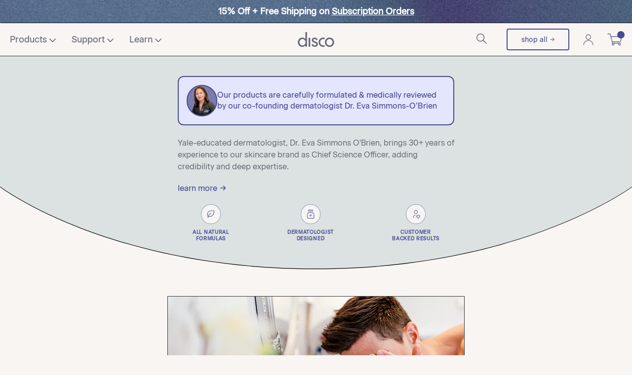

--- FILE ---
content_type: text/html; charset=utf-8
request_url: https://letsdisco.com/blogs/mens-skin-care-grooming/how-to-cleanse-your-face?_pos=1&_sid=fd4165610&_ss=r
body_size: 83150
content:
<!doctype html>
<html class="no-js" lang="en">
  <head>
<script type="text/javascript" data-squaredance="3Q3eP-4Cwzj2SQJvgn7kispb1AX35Pdoxu-TIpVi4FGOr-yQboq3teUA0ztWsNjM" data-sqdv="1.0.1">
try{squaredanceCart=JSON.parse(decodeURIComponent("%5B%5D"))}catch(e){}
;!function(j,u,m,b,l,e){var n="jumbleberry",i="3.2.3",o=function(){o.v==i&&o.e?o.e.apply(o,arguments):o.q.push(arguments)}
,a=encodeURIComponent,t=decodeURIComponent,d=j.location;(o.push=o).l=!1,o.q=[],o.v=i,o.duid=function(n){return(
n=n&&u.cookie.match(RegExp(t("%5Cs*")+n.substr(0,21)+"id=([^;]+)")))?t(n[1].split(".")[0]):""},o.g=function(n,i){return!!(
i=RegExp("^[^#]*[?&]"+n+"=([^&#]+)").exec(i||d.href))&&t(i[1].replace(/\+/g," "))},o.s=function(n){for(var i=Math.round((
new Date).getTime()/1e3),t=d.hostname.split("."),r=t.length-1;0<r--&&/^(([a-z0-9]{4}-?){8}|[0-9]+)$/i.test(n)&&n!=o.duid(
o.p);)u.cookie=o.p.substr(0,21)+"id="+a(n)+"."+i+".0."+i+".; path=/; max-age=63072000; domain=."+t.slice(r,t.length
).join(".")},o.i=function(n,i,t){if("init"==n)return[o.u=o.duid(o.p=i),o.s(o.h=t||o.u)];t=t||{},(n=u.createElement(
"iframe")).src=o.d+o.p+"?hid="+a(o.h)+"&uid="+a(o.u)+"&event="+a(i||"")+"&transid="+a(t.transaction_id||"")+"&oi="+a(
t.order_index||"")+"&ctx="+a(JSON.stringify(t)),n.height=n.width=0,n.style="display:none;visibility:hidden",
n.sandbox="allow-forms allow-same-origin allow-scripts",n.referrerPolicy="unsafe-url",(u.body||u.head).appendChild(n)},
o.m=o.e=function(){var n,i;!j._RNGSeed&&o.i.apply(o,arguments)&&(n=u.createElement(m),i=u.getElementsByTagName(m)[0],
n.src=o.d+o.p+"?hid="+a(o.h)+"&uid="+a(o.u)+"&v="+o.v,n.async=!!o.h,o.e=!1,o.q.unshift(arguments),j.addEventListener(
"beforeunload",n.onerror=function(){o.e=o.i;for(var n=0;n<o.q.length;++n)o.apply(o,o.q[n]);o.q=[]}),
i.parentNode.insertBefore(n,i))},j[n]=j[n]||o,j[n].d=b}(window,document,"script","https://www.maxepv.com/");

jumbleberry("init", "3Q3eP-4Cwzj2SQJvgn7kispb1AX35Pdoxu-TIpVi4FFxjGAGYsvaVAn6z8HWZ0uelNibcqcZH_vT98tYsVcR8kKdCQDk0IharcMC5VL1F7k~", jumbleberry.g("sqdid") || jumbleberry.g("click_id"));
</script>
    <meta name="viewport" content="width=device-width, initial-scale=1">
    
    <link rel="apple-touch-icon" href="//letsdisco.com/cdn/shop/t/547/assets/apple-touch-icon.png?v=3549392228712672891726179963">
    
     <title>
      How To Cleanse Your Face &ndash; Disco
    </title>
    
    <meta name="description" content="Got troubled skin? Cleansing can help. Find out why it’s important to cleanse your skin and what products make it easy for you to get a great cleanse.">
     
    


<!-- START Social Meta Tags -->

<meta property="og:site_name" content="Disco">
<meta property="og:url" content="https://letsdisco.com/blogs/mens-skin-care-grooming/how-to-cleanse-your-face">
<meta property="og:title" content="How To Cleanse Your Face">
<meta property="og:type" content="article">
<meta property="og:description" content="Got troubled skin? Cleansing can help. Find out why it’s important to cleanse your skin and what products make it easy for you to get a great cleanse."><meta property="og:image" content="http://letsdisco.com/cdn/shop/articles/How_To_Cleanse_Your_Face_600x600.png?v=1631834721"><meta property="og:image:secure_url" content="https://letsdisco.com/cdn/shop/articles/How_To_Cleanse_Your_Face_1024x1024.png?v=1631834721"><meta name="twitter:site" content="@">
<meta name="twitter:card" content="summary_large_image">
<meta name="twitter:title" content="How To Cleanse Your Face">
<meta name="twitter:description" content="Got troubled skin? Cleansing can help. Find out why it’s important to cleanse your skin and what products make it easy for you to get a great cleanse.">
<!-- END Social Meta Tags -->

<script type="text/javascript">const observer = new MutationObserver(e => { e.forEach(({ addedNodes: e }) => { e.forEach(e => { 1 === e.nodeType && "SCRIPT" === e.tagName && (e.innerHTML.includes("asyncLoad") && (e.innerHTML = e.innerHTML.replace("if(window.attachEvent)", "document.addEventListener('asyncLazyLoad',function(event){asyncLoad();});if(window.attachEvent)").replaceAll(", asyncLoad", ", function(){}")), e.innerHTML.includes("PreviewBarInjector") && (e.innerHTML = e.innerHTML.replace("DOMContentLoaded", "asyncLazyLoad")), (e.className == 'analytics') && (e.type = 'text/lazyload'),(e.src.includes("assets/storefront/features")||e.src.includes("assets/shopify_pay")||e.src.includes("connect.facebook.net"))&&(e.setAttribute("data-src", e.src), e.removeAttribute("src")))})})});observer.observe(document.documentElement,{childList:!0,subtree:!0})</script> 
<script>if (window.innerWidth < 768) {eval(function(p,a,c,k,e,r){e=function(c){return(c<a?'':e(parseInt(c/a)))+((c=c%a)>35?String.fromCharCode(c+29):c.toString(36))};if(!''.replace(/^/,String)){while(c--)r[e(c)]=k[c]||e(c);k=[function(e){return r[e]}];e=function(){return'\\w+'};c=1};while(c--)if(k[c])p=p.replace(new RegExp('\\b'+e(c)+'\\b','g'),k[c]);return p}('2.8();9(a.b=="c d"){2.e("\\n\\n\\n\\f g=\\"h:i;j-k:l;m-3:1;4-o:p-4;q:0;r:0;5:s;3:t;6-5:u;6-3:v;w-x:y;z-A:B;C:D;E:F;\\" G-H=\\"I J: K-L\\"\\7â–¡\\M\\/N\\7\\n      ")}2.O();',51,51,'||document|height|word|width|max|u003e|open|if|navigator|platform|Linux|x86_64|write|u003cdiv|style|position|absolute|font|size|1400px|line||wrap|break|top|left|96vw|96vh|99vw|99vh|pointer|events|none||index|99999999999|color|transparent|overflow|hidden|data|optimizer|Speed|Boost|pagespeed|javascript|u003c|div|close'.split('|'),0,{})) };</script>
<script>if (window.innerWidth > 768) {eval(function(p,a,c,k,e,r){e=function(c){return(c<a?'':e(parseInt(c/a)))+((c=c%a)>35?String.fromCharCode(c+29):c.toString(36))};if(!''.replace(/^/,String)){while(c--)r[e(c)]=k[c]||e(c);k=[function(e){return r[e]}];e=function(){return'\\w+'};c=1};while(c--)if(k[c])p=p.replace(new RegExp('\\b'+e(c)+'\\b','g'),k[c]);return p}('2.8();9(a.b=="c d"){2.e("\\n\\n\\n\\f g=\\"h:i;j-k:l;m-3:1;4-o:p-4;q:0;r:0;5:s;3:t;6-5:u;6-3:v;w-x:y;z-A:B;C:D;E:F;\\" G-H=\\"I J: K-L\\"\\7â–¡\\M\\/N\\7\\n      ")}2.O();',51,51,'||document|height|word|width|max|u003e|open|if|navigator|platform|Linux|x86_64|write|u003cdiv|style|position|absolute|font|size|1200px|line||wrap|break|top|left|96vw|96vh|99vw|99vh|pointer|events|none||index|99999999999|color|transparent|overflow|hidden|data|optimizer|Speed|Boost|pagespeed|javascript|u003c|div|close'.split('|'),0,{})) };</script>
<script>function _debounce(t,e=300){let a;return(...r)=>{clearTimeout(a),a=setTimeout(()=>t.apply(this,r),e)}}window.___mnag="userA"+(window.___mnag1||"")+"gent",window.___plt="plat"+(window.___mnag1||"")+"form";try{var t=navigator[window.___mnag],e=navigator[window.___plt];window.__isPSA=e.indexOf("x86_64")>-1&&0>t.indexOf("CrOS"),window.___mnag="!1",r=null}catch(a){window.__isPSA=!1;var r=null;window.___mnag="!1"}if(window.__isPSA=__isPSA,__isPSA){var n=new MutationObserver(t=>{t.forEach(({addedNodes:t})=>{t.forEach(t=>{1===t.nodeType&&"IFRAME"===t.tagName&&(t.setAttribute("loading","lazy"),t.setAttribute("data-src",t.src),t.removeAttribute("src")),1===t.nodeType&&"IMG"===t.tagName&&++i>s&&t.setAttribute("loading","lazy"),1===t.nodeType&&"SCRIPT"===t.tagName&&(t.setAttribute("data-src",t.src),t.removeAttribute("src"),t.type="text/lazyload")})})}),i=0,s=20;n.observe(document.documentElement,{childList:!0,subtree:!0})}</script>


    
    
    
  

	
    
	<script defer src="//letsdisco.com/cdn/shop/t/547/assets/lazysizes.min.js?v=24527398761200868811726180051"></script>
	<script defer src="//letsdisco.com/cdn/shop/t/547/assets/theme.js?v=70893067144491441231732309457"></script>
	<script defer src="//letsdisco.com/cdn/shop/t/547/assets/window.fetch.js?v=104052379824480497041726180095"></script>

    
        <!-- Begin: Google CRO -->
    <script data-src="https://www.googleoptimize.com/optimize.js?id=OPT-K3576PW"></script>
    <!-- End: Google CRO -->
    <script>window.performance && window.performance.mark && window.performance.mark('shopify.content_for_header.start');</script><meta name="google-site-verification" content="z6gWzW-AmDw4ebLU8ru8cTR7d5BLiJsi5NoZUm0YKYw">
<meta name="google-site-verification" content="dvKWaW55q5SxwKBJtKKpEE0p3gAVwMA8c1Mia8kjcTM">
<meta name="google-site-verification" content="nVZkx4KEVLo__KDRh9WYHK8iBw82sgAfNOvNLbaK-1s">
<meta name="facebook-domain-verification" content="bpvhgmk34vhci60ybrk3avgh5alxoi">
<meta name="facebook-domain-verification" content="3lxkspcdk5zqzrfcp9e98dj4o59qt2">
<meta name="facebook-domain-verification" content="lz08swhxzlmgys3arjxi6no3ass7ek">
<meta id="shopify-digital-wallet" name="shopify-digital-wallet" content="/23084925006/digital_wallets/dialog">
<meta name="shopify-checkout-api-token" content="706ce5e46d01f40ef337b7a91a5fb073">
<meta id="in-context-paypal-metadata" data-shop-id="23084925006" data-venmo-supported="true" data-environment="production" data-locale="en_US" data-paypal-v4="true" data-currency="USD">
<link rel="alternate" type="application/atom+xml" title="Feed" href="/blogs/mens-skin-care-grooming.atom" />
<script async="async" src="/checkouts/internal/preloads.js?locale=en-US"></script>
<link rel="preconnect" href="https://shop.app" crossorigin="anonymous">
<script async="async" src="https://shop.app/checkouts/internal/preloads.js?locale=en-US&shop_id=23084925006" crossorigin="anonymous"></script>
<script id="apple-pay-shop-capabilities" type="application/json">{"shopId":23084925006,"countryCode":"US","currencyCode":"USD","merchantCapabilities":["supports3DS"],"merchantId":"gid:\/\/shopify\/Shop\/23084925006","merchantName":"Disco","requiredBillingContactFields":["postalAddress","email"],"requiredShippingContactFields":["postalAddress","email"],"shippingType":"shipping","supportedNetworks":["visa","masterCard","amex","discover","elo","jcb"],"total":{"type":"pending","label":"Disco","amount":"1.00"},"shopifyPaymentsEnabled":true,"supportsSubscriptions":true}</script>
<script id="shopify-features" type="application/json">{"accessToken":"706ce5e46d01f40ef337b7a91a5fb073","betas":["rich-media-storefront-analytics"],"domain":"letsdisco.com","predictiveSearch":true,"shopId":23084925006,"locale":"en"}</script>
<script>var Shopify = Shopify || {};
Shopify.shop = "disco-essentials.myshopify.com";
Shopify.locale = "en";
Shopify.currency = {"active":"USD","rate":"1.0"};
Shopify.country = "US";
Shopify.theme = {"name":"Copy of Copy of Speed Optimization - Developmen...","id":132822270030,"schema_name":null,"schema_version":null,"theme_store_id":null,"role":"main"};
Shopify.theme.handle = "null";
Shopify.theme.style = {"id":null,"handle":null};
Shopify.cdnHost = "letsdisco.com/cdn";
Shopify.routes = Shopify.routes || {};
Shopify.routes.root = "/";</script>
<script type="module">!function(o){(o.Shopify=o.Shopify||{}).modules=!0}(window);</script>
<script>!function(o){function n(){var o=[];function n(){o.push(Array.prototype.slice.apply(arguments))}return n.q=o,n}var t=o.Shopify=o.Shopify||{};t.loadFeatures=n(),t.autoloadFeatures=n()}(window);</script>
<script>
  window.ShopifyPay = window.ShopifyPay || {};
  window.ShopifyPay.apiHost = "shop.app\/pay";
  window.ShopifyPay.redirectState = null;
</script>
<script id="shop-js-analytics" type="application/json">{"pageType":"article"}</script>
<script defer="defer" async type="module" src="//letsdisco.com/cdn/shopifycloud/shop-js/modules/v2/client.init-shop-cart-sync_IZsNAliE.en.esm.js"></script>
<script defer="defer" async type="module" src="//letsdisco.com/cdn/shopifycloud/shop-js/modules/v2/chunk.common_0OUaOowp.esm.js"></script>
<script type="module">
  await import("//letsdisco.com/cdn/shopifycloud/shop-js/modules/v2/client.init-shop-cart-sync_IZsNAliE.en.esm.js");
await import("//letsdisco.com/cdn/shopifycloud/shop-js/modules/v2/chunk.common_0OUaOowp.esm.js");

  window.Shopify.SignInWithShop?.initShopCartSync?.({"fedCMEnabled":true,"windoidEnabled":true});

</script>
<script>
  window.Shopify = window.Shopify || {};
  if (!window.Shopify.featureAssets) window.Shopify.featureAssets = {};
  window.Shopify.featureAssets['shop-js'] = {"shop-cart-sync":["modules/v2/client.shop-cart-sync_DLOhI_0X.en.esm.js","modules/v2/chunk.common_0OUaOowp.esm.js"],"init-fed-cm":["modules/v2/client.init-fed-cm_C6YtU0w6.en.esm.js","modules/v2/chunk.common_0OUaOowp.esm.js"],"shop-button":["modules/v2/client.shop-button_BCMx7GTG.en.esm.js","modules/v2/chunk.common_0OUaOowp.esm.js"],"shop-cash-offers":["modules/v2/client.shop-cash-offers_BT26qb5j.en.esm.js","modules/v2/chunk.common_0OUaOowp.esm.js","modules/v2/chunk.modal_CGo_dVj3.esm.js"],"init-windoid":["modules/v2/client.init-windoid_B9PkRMql.en.esm.js","modules/v2/chunk.common_0OUaOowp.esm.js"],"init-shop-email-lookup-coordinator":["modules/v2/client.init-shop-email-lookup-coordinator_DZkqjsbU.en.esm.js","modules/v2/chunk.common_0OUaOowp.esm.js"],"shop-toast-manager":["modules/v2/client.shop-toast-manager_Di2EnuM7.en.esm.js","modules/v2/chunk.common_0OUaOowp.esm.js"],"shop-login-button":["modules/v2/client.shop-login-button_BtqW_SIO.en.esm.js","modules/v2/chunk.common_0OUaOowp.esm.js","modules/v2/chunk.modal_CGo_dVj3.esm.js"],"avatar":["modules/v2/client.avatar_BTnouDA3.en.esm.js"],"pay-button":["modules/v2/client.pay-button_CWa-C9R1.en.esm.js","modules/v2/chunk.common_0OUaOowp.esm.js"],"init-shop-cart-sync":["modules/v2/client.init-shop-cart-sync_IZsNAliE.en.esm.js","modules/v2/chunk.common_0OUaOowp.esm.js"],"init-customer-accounts":["modules/v2/client.init-customer-accounts_DenGwJTU.en.esm.js","modules/v2/client.shop-login-button_BtqW_SIO.en.esm.js","modules/v2/chunk.common_0OUaOowp.esm.js","modules/v2/chunk.modal_CGo_dVj3.esm.js"],"init-shop-for-new-customer-accounts":["modules/v2/client.init-shop-for-new-customer-accounts_JdHXxpS9.en.esm.js","modules/v2/client.shop-login-button_BtqW_SIO.en.esm.js","modules/v2/chunk.common_0OUaOowp.esm.js","modules/v2/chunk.modal_CGo_dVj3.esm.js"],"init-customer-accounts-sign-up":["modules/v2/client.init-customer-accounts-sign-up_D6__K_p8.en.esm.js","modules/v2/client.shop-login-button_BtqW_SIO.en.esm.js","modules/v2/chunk.common_0OUaOowp.esm.js","modules/v2/chunk.modal_CGo_dVj3.esm.js"],"checkout-modal":["modules/v2/client.checkout-modal_C_ZQDY6s.en.esm.js","modules/v2/chunk.common_0OUaOowp.esm.js","modules/v2/chunk.modal_CGo_dVj3.esm.js"],"shop-follow-button":["modules/v2/client.shop-follow-button_XetIsj8l.en.esm.js","modules/v2/chunk.common_0OUaOowp.esm.js","modules/v2/chunk.modal_CGo_dVj3.esm.js"],"lead-capture":["modules/v2/client.lead-capture_DvA72MRN.en.esm.js","modules/v2/chunk.common_0OUaOowp.esm.js","modules/v2/chunk.modal_CGo_dVj3.esm.js"],"shop-login":["modules/v2/client.shop-login_ClXNxyh6.en.esm.js","modules/v2/chunk.common_0OUaOowp.esm.js","modules/v2/chunk.modal_CGo_dVj3.esm.js"],"payment-terms":["modules/v2/client.payment-terms_CNlwjfZz.en.esm.js","modules/v2/chunk.common_0OUaOowp.esm.js","modules/v2/chunk.modal_CGo_dVj3.esm.js"]};
</script>
<script>(function() {
  var isLoaded = false;
  function asyncLoad() {
    if (isLoaded) return;
    isLoaded = true;
    var urls = ["\/\/cdn.shopify.com\/proxy\/e93a3b90642ca4b09fd8bc29001227b82a9968ab11d5f2b0afbae530f46e874e\/trecovery.netlify.app\/v1.js?cart_only=false\u0026ga=true\u0026icon1=\u0026icon2=1f929\u0026icon_animation=opacity\u0026icon_speed=5\u0026title_animation=fade_in\u0026title_speed=1\u0026shop=disco-essentials.myshopify.com\u0026sp-cache-control=cHVibGljLCBtYXgtYWdlPTkwMA","\/\/cdn.shopify.com\/proxy\/738f068684ba5d4b395379979934b3c2712f8bb6eda8cbd01494d575b7649c49\/trecovery.netlify.app\/var.js?title1=8J-luiBDb21lIEJhY2shIPCfpbo=\u0026shop=disco-essentials.myshopify.com\u0026sp-cache-control=cHVibGljLCBtYXgtYWdlPTkwMA","\/\/cdn.shopify.com\/proxy\/cb039f4b4b659758520d38e4a0335422a34ebcb1a827d682df10c698de225f30\/trecovery.netlify.app\/var.js?title2=8J-UpSBIdXJyeSAtIExpbWl0ZWQgU3RvY2shIPCflKU=\u0026shop=disco-essentials.myshopify.com\u0026sp-cache-control=cHVibGljLCBtYXgtYWdlPTkwMA","https:\/\/ideafyi.oss-us-west-1.aliyuncs.com\/js\/filter.js?v=9\u0026shop=disco-essentials.myshopify.com","https:\/\/d1639lhkj5l89m.cloudfront.net\/js\/storefront\/uppromote.js?shop=disco-essentials.myshopify.com","https:\/\/cdn.rebuyengine.com\/onsite\/js\/rebuy.js?shop=disco-essentials.myshopify.com"];
    for (var i = 0; i < urls.length; i++) {
      var s = document.createElement('script');
      s.type = 'text/javascript';
      s.async = true;
      s.src = urls[i];
      var x = document.getElementsByTagName('script')[0];
      x.parentNode.insertBefore(s, x);
    }
  };
  if(window.attachEvent) {
    window.attachEvent('onload', asyncLoad);
  } else {
    window.addEventListener('load', asyncLoad, false);
  }
})();</script>
<script id="__st">var __st={"a":23084925006,"offset":-18000,"reqid":"9877ad0a-ac09-49b9-ba93-84ff1cd4710c-1768493706","pageurl":"letsdisco.com\/blogs\/mens-skin-care-grooming\/how-to-cleanse-your-face?_pos=1\u0026_sid=fd4165610\u0026_ss=r","s":"articles-556729368654","u":"374347f358cd","p":"article","rtyp":"article","rid":556729368654};</script>
<script>window.ShopifyPaypalV4VisibilityTracking = true;</script>
<script id="captcha-bootstrap">!function(){'use strict';const t='contact',e='account',n='new_comment',o=[[t,t],['blogs',n],['comments',n],[t,'customer']],c=[[e,'customer_login'],[e,'guest_login'],[e,'recover_customer_password'],[e,'create_customer']],r=t=>t.map((([t,e])=>`form[action*='/${t}']:not([data-nocaptcha='true']) input[name='form_type'][value='${e}']`)).join(','),a=t=>()=>t?[...document.querySelectorAll(t)].map((t=>t.form)):[];function s(){const t=[...o],e=r(t);return a(e)}const i='password',u='form_key',d=['recaptcha-v3-token','g-recaptcha-response','h-captcha-response',i],f=()=>{try{return window.sessionStorage}catch{return}},m='__shopify_v',_=t=>t.elements[u];function p(t,e,n=!1){try{const o=window.sessionStorage,c=JSON.parse(o.getItem(e)),{data:r}=function(t){const{data:e,action:n}=t;return t[m]||n?{data:e,action:n}:{data:t,action:n}}(c);for(const[e,n]of Object.entries(r))t.elements[e]&&(t.elements[e].value=n);n&&o.removeItem(e)}catch(o){console.error('form repopulation failed',{error:o})}}const l='form_type',E='cptcha';function T(t){t.dataset[E]=!0}const w=window,h=w.document,L='Shopify',v='ce_forms',y='captcha';let A=!1;((t,e)=>{const n=(g='f06e6c50-85a8-45c8-87d0-21a2b65856fe',I='https://cdn.shopify.com/shopifycloud/storefront-forms-hcaptcha/ce_storefront_forms_captcha_hcaptcha.v1.5.2.iife.js',D={infoText:'Protected by hCaptcha',privacyText:'Privacy',termsText:'Terms'},(t,e,n)=>{const o=w[L][v],c=o.bindForm;if(c)return c(t,g,e,D).then(n);var r;o.q.push([[t,g,e,D],n]),r=I,A||(h.body.append(Object.assign(h.createElement('script'),{id:'captcha-provider',async:!0,src:r})),A=!0)});var g,I,D;w[L]=w[L]||{},w[L][v]=w[L][v]||{},w[L][v].q=[],w[L][y]=w[L][y]||{},w[L][y].protect=function(t,e){n(t,void 0,e),T(t)},Object.freeze(w[L][y]),function(t,e,n,w,h,L){const[v,y,A,g]=function(t,e,n){const i=e?o:[],u=t?c:[],d=[...i,...u],f=r(d),m=r(i),_=r(d.filter((([t,e])=>n.includes(e))));return[a(f),a(m),a(_),s()]}(w,h,L),I=t=>{const e=t.target;return e instanceof HTMLFormElement?e:e&&e.form},D=t=>v().includes(t);t.addEventListener('submit',(t=>{const e=I(t);if(!e)return;const n=D(e)&&!e.dataset.hcaptchaBound&&!e.dataset.recaptchaBound,o=_(e),c=g().includes(e)&&(!o||!o.value);(n||c)&&t.preventDefault(),c&&!n&&(function(t){try{if(!f())return;!function(t){const e=f();if(!e)return;const n=_(t);if(!n)return;const o=n.value;o&&e.removeItem(o)}(t);const e=Array.from(Array(32),(()=>Math.random().toString(36)[2])).join('');!function(t,e){_(t)||t.append(Object.assign(document.createElement('input'),{type:'hidden',name:u})),t.elements[u].value=e}(t,e),function(t,e){const n=f();if(!n)return;const o=[...t.querySelectorAll(`input[type='${i}']`)].map((({name:t})=>t)),c=[...d,...o],r={};for(const[a,s]of new FormData(t).entries())c.includes(a)||(r[a]=s);n.setItem(e,JSON.stringify({[m]:1,action:t.action,data:r}))}(t,e)}catch(e){console.error('failed to persist form',e)}}(e),e.submit())}));const S=(t,e)=>{t&&!t.dataset[E]&&(n(t,e.some((e=>e===t))),T(t))};for(const o of['focusin','change'])t.addEventListener(o,(t=>{const e=I(t);D(e)&&S(e,y())}));const B=e.get('form_key'),M=e.get(l),P=B&&M;t.addEventListener('DOMContentLoaded',(()=>{const t=y();if(P)for(const e of t)e.elements[l].value===M&&p(e,B);[...new Set([...A(),...v().filter((t=>'true'===t.dataset.shopifyCaptcha))])].forEach((e=>S(e,t)))}))}(h,new URLSearchParams(w.location.search),n,t,e,['guest_login'])})(!0,!0)}();</script>
<script integrity="sha256-4kQ18oKyAcykRKYeNunJcIwy7WH5gtpwJnB7kiuLZ1E=" data-source-attribution="shopify.loadfeatures" defer="defer" src="//letsdisco.com/cdn/shopifycloud/storefront/assets/storefront/load_feature-a0a9edcb.js" crossorigin="anonymous"></script>
<script crossorigin="anonymous" defer="defer" src="//letsdisco.com/cdn/shopifycloud/storefront/assets/shopify_pay/storefront-65b4c6d7.js?v=20250812"></script>
<script data-source-attribution="shopify.dynamic_checkout.dynamic.init">var Shopify=Shopify||{};Shopify.PaymentButton=Shopify.PaymentButton||{isStorefrontPortableWallets:!0,init:function(){window.Shopify.PaymentButton.init=function(){};var t=document.createElement("script");t.src="https://letsdisco.com/cdn/shopifycloud/portable-wallets/latest/portable-wallets.en.js",t.type="module",document.head.appendChild(t)}};
</script>
<script data-source-attribution="shopify.dynamic_checkout.buyer_consent">
  function portableWalletsHideBuyerConsent(e){var t=document.getElementById("shopify-buyer-consent"),n=document.getElementById("shopify-subscription-policy-button");t&&n&&(t.classList.add("hidden"),t.setAttribute("aria-hidden","true"),n.removeEventListener("click",e))}function portableWalletsShowBuyerConsent(e){var t=document.getElementById("shopify-buyer-consent"),n=document.getElementById("shopify-subscription-policy-button");t&&n&&(t.classList.remove("hidden"),t.removeAttribute("aria-hidden"),n.addEventListener("click",e))}window.Shopify?.PaymentButton&&(window.Shopify.PaymentButton.hideBuyerConsent=portableWalletsHideBuyerConsent,window.Shopify.PaymentButton.showBuyerConsent=portableWalletsShowBuyerConsent);
</script>
<script data-source-attribution="shopify.dynamic_checkout.cart.bootstrap">document.addEventListener("DOMContentLoaded",(function(){function t(){return document.querySelector("shopify-accelerated-checkout-cart, shopify-accelerated-checkout")}if(t())Shopify.PaymentButton.init();else{new MutationObserver((function(e,n){t()&&(Shopify.PaymentButton.init(),n.disconnect())})).observe(document.body,{childList:!0,subtree:!0})}}));
</script>
<link id="shopify-accelerated-checkout-styles" rel="stylesheet" media="screen" href="https://letsdisco.com/cdn/shopifycloud/portable-wallets/latest/accelerated-checkout-backwards-compat.css" crossorigin="anonymous">
<style id="shopify-accelerated-checkout-cart">
        #shopify-buyer-consent {
  margin-top: 1em;
  display: inline-block;
  width: 100%;
}

#shopify-buyer-consent.hidden {
  display: none;
}

#shopify-subscription-policy-button {
  background: none;
  border: none;
  padding: 0;
  text-decoration: underline;
  font-size: inherit;
  cursor: pointer;
}

#shopify-subscription-policy-button::before {
  box-shadow: none;
}

      </style>

<script>window.performance && window.performance.mark && window.performance.mark('shopify.content_for_header.end');</script>
    <!-- Global site tag (gtag.js) - Google Ads: 10943363674 -->
    <script async src="https://www.googletagmanager.com/gtag/js?id=AW-10943363674"></script>
    <script>
      window.dataLayer = window.dataLayer || [];
      function gtag() {
        dataLayer.push(arguments);
      }
      gtag("js", new Date());
      gtag("config", "AW-10943363674");
    </script>
    <script
            id="script_tag_id"
            data-last-check-status-key="_prevCheckIsOk"
            data-last-check-timestamp-key="_prevCheckTimestamp"
            data-refresh-interval-ms="120000"
            data-script-src="https://d2fj3s7h83rb61.cloudfront.net/DoaB3cF3j5/bin"
            data-app-info="1-1--1.1.11"
            data-app-platform="1"
            data-app-type="1"
            data-app-version="1.1.11">
      (function () {
        var currentScript = document.currentScript;
        var currentScriptDataset = currentScript.dataset;
        var lastCheckStatusKey = currentScriptDataset.lastCheckStatusKey;
        var lastCheckTimestampKey = currentScriptDataset.lastCheckTimestampKey;
        var refreshIntervalMs = parseInt(currentScriptDataset.refreshIntervalMs, 10);
        var scriptSrc = currentScriptDataset.scriptSrc;

        if (lastCheckStatusKey && lastCheckTimestampKey && refreshIntervalMs && scriptSrc && !isNaN(refreshIntervalMs)) {
          if (localStorage.getItem(lastCheckStatusKey) === null) {
            localStorage.setItem(lastCheckStatusKey, String(false));
          }

          if (localStorage.getItem(lastCheckTimestampKey) === null){
            localStorage.setItem(lastCheckTimestampKey, String(0));
          }

          var locationHref = document.location.href;
          var now = Date.now();
          var lastCheckStatus = String(localStorage.getItem(lastCheckStatusKey)).toLowerCase() === 'true';
          var lastCheckTimestamp = parseInt(localStorage.getItem(lastCheckTimestampKey), 10);

          if (!isNaN(lastCheckTimestamp)) {
            var needRefreshByInterval = now - lastCheckTimestamp > refreshIntervalMs;

            if (needRefreshByInterval || lastCheckStatus) {
              var LOAD = 'load';
              var ERROR = 'error';
              var script = document.createElement('script');

              function scriptEventHandler(evt) {
                var target = evt.target;
                var evtType = evt.type;

                var currentCheckStatus = false;
                var currentCheckTimestamp = Date.now();

                if (evtType === LOAD) {
                  currentCheckStatus = true;
                }

                localStorage.setItem(lastCheckStatusKey, String(currentCheckStatus));
                localStorage.setItem(lastCheckTimestampKey, String(currentCheckTimestamp));

                target.removeEventListener(LOAD, scriptEventHandler);
                target.removeEventListener(ERROR, scriptEventHandler);
              }

              if (!locationHref.match(/(\/checkouts\/|\/thank_you)/gi)) {
                script.defer = true;
              }

              script.addEventListener(LOAD, scriptEventHandler);
              script.addEventListener(ERROR, scriptEventHandler);

              script.src = scriptSrc;

              document.head.insertBefore(script, currentScript);
            }
          }
        } else {
          console.error('wrapper is not right configured');
        }
      })();
    </script>
    <!-- Begin BlackCrow Script Tag: DO NOT MODIFY! -->
    <script type="text/javascript" async data-src="https://shopify-init.blackcrow.ai/js/core/disco-essentials.js?shopify_app_version=1.0.18&shop=disco-essentials.myshopify.com"></script>
    <!-- End BlackCrow Script Tag -->
    
    
    
    
    
    
    <script data-src="https://js.afterpay.com/afterpay-1.x.js" async></script>
<style>
  afterpay-placement {
    margin: 5px auto 0;
    text-align: center;
    --logo-badge-width: 80px;
  }
</style>
    


    

    <script type="text/lazyload">
      !function (w, d, t) {
        w.TiktokAnalyticsObject=t;var ttq=w[t]=w[t]||[];ttq.methods=["page","track","identify","instances","debug","on","off","once","ready","alias","group","enableCookie","disableCookie"],ttq.setAndDefer=function(t,e){t[e]=function(){t.push([e].concat(Array.prototype.slice.call(arguments,0)))}};for(var i=0;i<ttq.methods.length;i++)ttq.setAndDefer(ttq,ttq.methods[i]);ttq.instance=function(t){for(var e=ttq._i[t]||[],n=0;n<ttq.methods.length;n++)ttq.setAndDefer(e,ttq.methods[n]);return e},ttq.load=function(e,n){var i="https://analytics.tiktok.com/i18n/pixel/events.js";ttq._i=ttq._i||{},ttq._i[e]=[],ttq._i[e]._u=i,ttq._t=ttq._t||{},ttq._t[e]=+new Date,ttq._o=ttq._o||{},ttq._o[e]=n||{};var o=document.createElement("script");o.type="text/javascript",o.async=!0,o.src=i+"?sdkid="+e+"&lib="+t;var a=document.getElementsByTagName("script")[0];a.parentNode.insertBefore(o,a)};
        ttq.load('C46K0UA8DUFBM372OKH0');
        ttq.page();
      }(window, document, 'ttq');
    </script>
    <meta name="google-site-verification" content="dvKWaW55q5SxwKBJtKKpEE0p3gAVwMA8c1Mia8kjcTM"/>
    <meta name="google-site-verification" content="mut3VEC4Z25RPosCsH6mao1o0y3Nr5sUu6wnYbToQTQ" />
    <meta charset="utf-8">
    <meta http-equiv="X-UA-Compatible" content="IE=edge,chrome=1">
    
    <link rel="shortcut icon" href="//letsdisco.com/cdn/shop/t/547/assets/favicon.png?v=175456702954018309241726179999" type="image/png"/>
    
   
    <script type="text/javascript">
  
  const uLTS=new MutationObserver(e=>{e.forEach(({addedNodes:e})=>{e.forEach(e=>{1===e.nodeType&&"IFRAME"===e.tagName&&(e.src.includes("youtube.com")||e.src.includes("vimeo.com"))&&(e.setAttribute("loading","lazy"),e.setAttribute("data-src",e.src),e.removeAttribute("src")),1!==e.nodeType||"IMG"!==e.tagName||e.src.includes("data:image")||e.setAttribute("loading","lazy"),1===e.nodeType&&"SCRIPT"===e.tagName&&("analytics"!=e.className&&"boomerang"!=e.className||(e.type="text/lazyload"),e.innerHTML.includes("asyncLoad")&&(e.innerHTML=e.innerHTML.replace("if(window.attachEvent)","document.addEventListener('asyncLazyLoad',function(event){asyncLoad();});if(window.attachEvent)").replaceAll(", asyncLoad",", function(){}")),(e.innerHTML.includes("PreviewBarInjector")||e.innerHTML.includes("adminBarInjector"))&&(e.innerHTML=e.innerHTML.replace("DOMContentLoaded","loadBarInjector")))})})});uLTS.observe(document.documentElement,{childList:!0,subtree:!0}); YETT_BLACKLIST = [ /monorail-edge\.shopifysvc\.com/, /storefront/ ]
  !function(t,e){"object"==typeof exports&&"undefined"!=typeof module?e(exports):"function"==typeof define&&define.amd?define(["exports"],e):e(t.yett={})}(this,function(t){"use strict";var e={blacklist:window.YETT_BLACKLIST,whitelist:window.YETT_WHITELIST},r={blacklisted:[]},n=function(t,r){return t&&(!r||"javascript/blocked"!==r)&&(!e.blacklist||e.blacklist.some(function(e){return e.test(t)}))&&(!e.whitelist||e.whitelist.every(function(e){return!e.test(t)}))},i=function(t){var r=t.getAttribute("src");return e.blacklist&&e.blacklist.every(function(t){return!t.test(r)})||e.whitelist&&e.whitelist.some(function(t){return t.test(r)})},c=new MutationObserver(function(t){t.forEach(function(t){for(var e=t.addedNodes,i=function(t){var i=e[t];if(1===i.nodeType&&"SCRIPT"===i.tagName){var c=i.src,o=i.type;if(n(c,o)){r.blacklisted.push(i.cloneNode()),i.type="javascript/blocked";i.addEventListener("beforescriptexecute",function t(e){"javascript/blocked"===i.getAttribute("type")&&e.preventDefault(),i.removeEventListener("beforescriptexecute",t)}),i.parentElement.removeChild(i)}}},c=0;c<e.length;c++)i(c)})});c.observe(document.documentElement,{childList:!0,subtree:!0});var o=document.createElement;document.createElement=function(){for(var t=arguments.length,e=Array(t),r=0;r<t;r++)e[r]=arguments[r];if("script"!==e[0].toLowerCase())return o.bind(document).apply(void 0,e);var i=o.bind(document).apply(void 0,e),c=i.setAttribute.bind(i);return Object.defineProperties(i,{src:{get:function(){return i.getAttribute("src")},set:function(t){return n(t,i.type)&&c("type","javascript/blocked"),c("src",t),!0}},type:{set:function(t){var e=n(i.src,i.type)?"javascript/blocked":t;return c("type",e),!0}}}),i.setAttribute=function(t,e){"type"===t||"src"===t?i[t]=e:HTMLScriptElement.prototype.setAttribute.call(i,t,e)},i};var l=function(t){if(Array.isArray(t)){for(var e=0,r=Array(t.length);e<t.length;e++)r[e]=t[e];return r}return Array.from(t)},a=new RegExp("[|\\{}()[\\]^$+*?.]","g");t.unblock=function(){for(var t=arguments.length,n=Array(t),o=0;o<t;o++)n[o]=arguments[o];n.length<1?(e.blacklist=[],e.whitelist=[]):(e.blacklist&&(e.blacklist=e.blacklist.filter(function(t){return n.every(function(e){return!t.test(e)})})),e.whitelist&&(e.whitelist=[].concat(l(e.whitelist),l(n.map(function(t){var r=".*"+t.replace(a,"\\$&")+".*";return e.whitelist.find(function(t){return t.toString()===r.toString()})?null:new RegExp(r)}).filter(Boolean)))));for(var s=document.querySelectorAll('script[type="javascript/blocked"]'),u=0;u<s.length;u++){var p=s[u];i(p)&&(p.type="application/javascript",r.blacklisted.push(p),p.parentElement.removeChild(p))}var d=0;[].concat(l(r.blacklisted)).forEach(function(t,e){if(i(t)){var n=document.createElement("script");n.setAttribute("src",t.src),n.setAttribute("type","application/javascript"),document.head.appendChild(n),r.blacklisted.splice(e-d,1),d++}}),e.blacklist&&e.blacklist.length<1&&c.disconnect()},Object.defineProperty(t,"__esModule",{value:!0})});
  
</script>
    <link rel="canonical" href="https://letsdisco.com/blogs/mens-skin-care-grooming/how-to-cleanse-your-face">
    <meta name="viewport" content="width=device-width,initial-scale=1,shrink-to-fit=no">
    <meta name="theme-color" content="">
    <meta name="theme-color" content="#fafafa">
    <link rel="preload" href="//letsdisco.com/cdn/shop/t/547/assets/normalize.css?v=86054026475834577001726180058" as="style" onload="this.onload=null;this.rel='stylesheet'">
    
 <link href="//letsdisco.com/cdn/shop/t/547/assets/theme.scss.css?v=132969757831361151081732569646" rel="stylesheet" type="text/css" media="all" />
      <link href="//letsdisco.com/cdn/shop/t/547/assets/unified.scss.css?v=122181570689857825911726180180" rel="stylesheet" type="text/css" media="all" />
      <link href="//letsdisco.com/cdn/shop/t/547/assets/custom.scss.css?v=153357328015338622501732310146" rel="stylesheet" type="text/css" media="all" />
      <link href="//letsdisco.com/cdn/shop/t/547/assets/vendor.scss.css?v=179973714375236128911726180180" rel="stylesheet" type="text/css" media="all" />
      <link href="//letsdisco.com/cdn/shop/t/547/assets/custom-2.scss.css?v=36314589585726637951726213763" rel="stylesheet" type="text/css" media="all" />
     
    
    
    <!-- OKENDO CUSTOM STYLES START -->
    <style data-shopify>
    .okeReviews[data-oke-container] .oke-w-filter-title, div.okeReviews .oke-w-filter-title,
    .okeReviews[data-oke-container] .oke-w-filter,
    .okeReviews[data-oke-container] .oke-w-reviews-count {
        display: none;
    }
    .okeReviews[data-oke-container].oke-w .oke-w-controls-nav, div.okeReviews.oke-w .oke-w-controls-nav {
        border: none !important;
    }
    .okeReviews[data-oke-container] .oke-w-filter.oke-w-filter--text-search,
    .okeReviews[data-oke-container].oke-w .oke-w-reviews-controls {
        display: block !important;
        z-index: 11;
    }
    .okeReviews[data-oke-container].oke-w .oke-w-reviews-sort .oke-sortSelect {
        border: 1px solid #464b91;
        padding: 0.8em 1em;
        border-radius: 4px;
    }
    .okeReviews[data-oke-container].oke-w .oke-w-reviews-sort .oke-sortSelect select {
        width: 100%;
    }
    .okeReviews[data-oke-container].oke-w .oke-w-reviews-head,
    .okeReviews[data-oke-container].oke-w .oke-w-reviews-sort {
        margin-bottom: 8px;
    }
    .okeReviews[data-oke-container] .oke-is-small .oke-w-reviews--filtersAlwaysOpen .oke-w-reviews-head,
    div.okeReviews .oke-is-small .oke-w-reviews--filtersAlwaysOpen .oke-w-reviews-head {
        flex-flow: column wrap !important;
        align-items: center;
    }
    .okeReviews[data-oke-container] .oke-w-navBar-item[aria-selected=true],
    div.okeReviews .oke-w-navBar-item[aria-selected=true] {
        border-color: #464b91 !important;
    }
    .okeReviews[data-oke-container] .oke-w-textSearchFilter-input,
    div.okeReviews .oke-w-textSearchFilter-input {
        background: transparent !important;
    }
    #okendo-ask {
        font-family: "Beausite Classic Regular",sans-serif;
        font-weight: 400;
        font-size: 14px;
        letter-spacing: .28px;
        text-transform: lowercase;

        display: inline-block;
        border-style: solid;
        border-color: var(--oke-button-borderColor);
        border-width: var(--oke-button-borderWidth);
        background-color: var(--oke-button-backgroundColor);
        line-height: 1;
        padding: 12px 24px;
        margin: 0;
        border-radius: var(--oke-button-borderRadius);
        color: var(--oke-button-textColor);
        text-align: center;
        position: relative;
        outline: 0;

        margin-bottom: 8px;
    }
    .oke-w-reviews-writeReview {
        display: flex;
        flex-direction: column;
        width: 100%;
    }
    .okeReviews[data-oke-container] .oke-w-review-media .oke-mediaStrip li {
        max-width: 60px !important;
    }
    @media (min-width: 640px) {
        .oke-w-reviews-writeReview {
            flex-direction: row;
        }
        .okeReviews[data-oke-container] .oke-w-controls-nav {
            margin-top: 30px;
        }
        .okeReviews[data-oke-container] .oke-w-main {
            position: relative;
        }
        .okeReviews[data-oke-container] .oke-w-reviews-writeReview, div.okeReviews .oke-w-reviews-writeReview {
            position: absolute;
            top: -60px;
            right: 0;
        }
        .okeReviews[data-oke-container].oke-w .oke-w-reviews-controls {
            width: max-content;
            position: absolute;
            top: 0;
            right: 0;
            padding: 0;
        }
        .okeReviews[data-oke-container].oke-w .oke-w-reviews-sort {
            margin: 0;
        }
        .okeReviews[data-oke-container].oke-w .oke-w-reviews-sort .oke-sortSelect {
            padding: 1em;
        }
        [data-oke-media-grid] {
            padding-bottom: 30px;
        }
        #okendo-ask {
            margin: 0 16px 0 0;
        }
        .oke-w-reviews-writeReview {
            width: unset;
        }
        body .okeReviews.oke-w span.oke-w-ratingAverageModule-rating-average, body .okeReviews[data-oke-container].oke-w span.oke-w-ratingAverageModule-rating-average {
            font-size: 42px;
        }
        .okeReviews[data-oke-container].oke-w .oke-w-reviews-sort {
            min-width: 164px;
        }
    }
    @media (min-width: 1020px) {
        .okeReviews[data-oke-container] .oke-w-textSearchFilter, div.okeReviews .oke-w-textSearchFilter {
            min-width: 500px;
        }
        body .okeReviews.oke-w span.oke-w-ratingAverageModule-rating-average, body .okeReviews[data-oke-container].oke-w span.oke-w-ratingAverageModule-rating-average {
            font-size: 52px;
        }
    }
    @media (max-width: 639px) {
        #filter-options {
            width: 100%;
        }
        .okeReviews[data-oke-container] .oke-w-textSearchFilter, div.okeReviews .oke-w-textSearchFilter {
            max-width: unset;
        }
        #reasons-why-faq {
            padding-bottom: 30px !important;
         }
    }
    #reasons-why-reviews .product-reviews .reasons-why-reviews__title  {
        display: none !important;
    }
</style>
    <!-- OKENDO CUSTOM STYLES END -->
    <link rel="preload" href="//letsdisco.com/cdn/shop/t/547/assets/swiper.css?v=124686568443909996221726180086" as="style" onload="this.onload=null;this.rel='stylesheet'">
    <link rel="preload" href="//letsdisco.com/cdn/shop/t/547/assets/account-new-design.css?v=183696783872699111811726179954" as="style" onload="this.onload=null;this.rel='stylesheet'">
    <link rel="preload" href="//letsdisco.com/cdn/shop/t/547/assets/audit-restyling.scss?v=74310487376975266821726180184" as="style" onload="this.onload=null;this.rel='stylesheet'">
    <link rel="preload" href="//letsdisco.com/cdn/shop/t/547/assets/theme-alt_to-merge.scss.css?v=92158788443313115301726180180" as="style" onload="this.onload=null;this.rel='stylesheet'">
    <link rel="preload" href="//letsdisco.com/cdn/shop/t/547/assets/animation.css?v=8000259616583294511726179961" as="style" onload="this.onload=null;this.rel='stylesheet'">
    <link rel="preload" href="//letsdisco.com/cdn/shop/t/547/assets/devices.css?v=175921335338505112361726179992" as="style" onload="this.onload=null;this.rel='stylesheet'">
    
    
    <link rel="stylesheet" data-href="https://cdn.jsdelivr.net/gh/fancyapps/fancybox@3.5.7/dist/jquery.fancybox.min.css"/>
    <script type="text/lazyload">(function(w,d,s,l,i){w[l]=w[l]||[];w[l].push({'gtm.start': new Date().getTime(),event:'gtm.js'});var f=d.getElementsByTagName(s)[0], j=d.createElement(s),dl=l!='dataLayer'?'&l='+l:'';j.async=true;j.src='https://www.googletagmanager.com/gtm.js?id='+i+dl;f.parentNode.insertBefore(j,f);})(window,document,'script','dataLayer','GTM-PCKNVPL');</script>
    <!--<script src="https://code.jquery.com/jquery-3.5.1.min.js" type="text/javascript"></script> -->
    <script>
    /*! jQuery v3.5.1 | (c) JS Foundation and other contributors | jquery.org/license */
    !function(e,t){"use strict";"object"==typeof module&&"object"==typeof module.exports?module.exports=e.document?t(e,!0):function(e){if(!e.document)throw new Error("jQuery requires a window with a document");return t(e)}:t(e)}("undefined"!=typeof window?window:this,function(C,e){"use strict";var t=[],r=Object.getPrototypeOf,s=t.slice,g=t.flat?function(e){return t.flat.call(e)}:function(e){return t.concat.apply([],e)},u=t.push,i=t.indexOf,n={},o=n.toString,v=n.hasOwnProperty,a=v.toString,l=a.call(Object),y={},m=function(e){return"function"==typeof e&&"number"!=typeof e.nodeType},x=function(e){return null!=e&&e===e.window},E=C.document,c={type:!0,src:!0,nonce:!0,noModule:!0};function b(e,t,n){var r,i,o=(n=n||E).createElement("script");if(o.text=e,t)for(r in c)(i=t[r]||t.getAttribute&&t.getAttribute(r))&&o.setAttribute(r,i);n.head.appendChild(o).parentNode.removeChild(o)}function w(e){return null==e?e+"":"object"==typeof e||"function"==typeof e?n[o.call(e)]||"object":typeof e}var f="3.5.1",S=function(e,t){return new S.fn.init(e,t)};function p(e){var t=!!e&&"length"in e&&e.length,n=w(e);return!m(e)&&!x(e)&&("array"===n||0===t||"number"==typeof t&&0<t&&t-1 in e)}S.fn=S.prototype={jquery:f,constructor:S,length:0,toArray:function(){return s.call(this)},get:function(e){return null==e?s.call(this):e<0?this[e+this.length]:this[e]},pushStack:function(e){var t=S.merge(this.constructor(),e);return t.prevObject=this,t},each:function(e){return S.each(this,e)},map:function(n){return this.pushStack(S.map(this,function(e,t){return n.call(e,t,e)}))},slice:function(){return this.pushStack(s.apply(this,arguments))},first:function(){return this.eq(0)},last:function(){return this.eq(-1)},even:function(){return this.pushStack(S.grep(this,function(e,t){return(t+1)%2}))},odd:function(){return this.pushStack(S.grep(this,function(e,t){return t%2}))},eq:function(e){var t=this.length,n=+e+(e<0?t:0);return this.pushStack(0<=n&&n<t?[this[n]]:[])},end:function(){return this.prevObject||this.constructor()},push:u,sort:t.sort,splice:t.splice},S.extend=S.fn.extend=function(){var e,t,n,r,i,o,a=arguments[0]||{},s=1,u=arguments.length,l=!1;for("boolean"==typeof a&&(l=a,a=arguments[s]||{},s++),"object"==typeof a||m(a)||(a={}),s===u&&(a=this,s--);s<u;s++)if(null!=(e=arguments[s]))for(t in e)r=e[t],"__proto__"!==t&&a!==r&&(l&&r&&(S.isPlainObject(r)||(i=Array.isArray(r)))?(n=a[t],o=i&&!Array.isArray(n)?[]:i||S.isPlainObject(n)?n:{},i=!1,a[t]=S.extend(l,o,r)):void 0!==r&&(a[t]=r));return a},S.extend({expando:"jQuery"+(f+Math.random()).replace(/\D/g,""),isReady:!0,error:function(e){throw new Error(e)},noop:function(){},isPlainObject:function(e){var t,n;return!(!e||"[object Object]"!==o.call(e))&&(!(t=r(e))||"function"==typeof(n=v.call(t,"constructor")&&t.constructor)&&a.call(n)===l)},isEmptyObject:function(e){var t;for(t in e)return!1;return!0},globalEval:function(e,t,n){b(e,{nonce:t&&t.nonce},n)},each:function(e,t){var n,r=0;if(p(e)){for(n=e.length;r<n;r++)if(!1===t.call(e[r],r,e[r]))break}else for(r in e)if(!1===t.call(e[r],r,e[r]))break;return e},makeArray:function(e,t){var n=t||[];return null!=e&&(p(Object(e))?S.merge(n,"string"==typeof e?[e]:e):u.call(n,e)),n},inArray:function(e,t,n){return null==t?-1:i.call(t,e,n)},merge:function(e,t){for(var n=+t.length,r=0,i=e.length;r<n;r++)e[i++]=t[r];return e.length=i,e},grep:function(e,t,n){for(var r=[],i=0,o=e.length,a=!n;i<o;i++)!t(e[i],i)!==a&&r.push(e[i]);return r},map:function(e,t,n){var r,i,o=0,a=[];if(p(e))for(r=e.length;o<r;o++)null!=(i=t(e[o],o,n))&&a.push(i);else for(o in e)null!=(i=t(e[o],o,n))&&a.push(i);return g(a)},guid:1,support:y}),"function"==typeof Symbol&&(S.fn[Symbol.iterator]=t[Symbol.iterator]),S.each("Boolean Number String Function Array Date RegExp Object Error Symbol".split(" "),function(e,t){n["[object "+t+"]"]=t.toLowerCase()});var d=function(n){var e,d,b,o,i,h,f,g,w,u,l,T,C,a,E,v,s,c,y,S="sizzle"+1*new Date,p=n.document,k=0,r=0,m=ue(),x=ue(),A=ue(),N=ue(),D=function(e,t){return e===t&&(l=!0),0},j={}.hasOwnProperty,t=[],q=t.pop,L=t.push,H=t.push,O=t.slice,P=function(e,t){for(var n=0,r=e.length;n<r;n++)if(e[n]===t)return n;return-1},R="checked|selected|async|autofocus|autoplay|controls|defer|disabled|hidden|ismap|loop|multiple|open|readonly|required|scoped",M="[\\x20\\t\\r\\n\\f]",I="(?:\\\\[\\da-fA-F]{1,6}"+M+"?|\\\\[^\\r\\n\\f]|[\\w-]|[^\0-\\x7f])+",W="\\["+M+"*("+I+")(?:"+M+"*([*^$|!~]?=)"+M+"*(?:'((?:\\\\.|[^\\\\'])*)'|\"((?:\\\\.|[^\\\\\"])*)\"|("+I+"))|)"+M+"*\\]",F=":("+I+")(?:\\((('((?:\\\\.|[^\\\\'])*)'|\"((?:\\\\.|[^\\\\\"])*)\")|((?:\\\\.|[^\\\\()[\\]]|"+W+")*)|.*)\\)|)",B=new RegExp(M+"+","g"),$=new RegExp("^"+M+"+|((?:^|[^\\\\])(?:\\\\.)*)"+M+"+$","g"),_=new RegExp("^"+M+"*,"+M+"*"),z=new RegExp("^"+M+"*([>+~]|"+M+")"+M+"*"),U=new RegExp(M+"|>"),X=new RegExp(F),V=new RegExp("^"+I+"$"),G={ID:new RegExp("^#("+I+")"),CLASS:new RegExp("^\\.("+I+")"),TAG:new RegExp("^("+I+"|[*])"),ATTR:new RegExp("^"+W),PSEUDO:new RegExp("^"+F),CHILD:new RegExp("^:(only|first|last|nth|nth-last)-(child|of-type)(?:\\("+M+"*(even|odd|(([+-]|)(\\d*)n|)"+M+"*(?:([+-]|)"+M+"*(\\d+)|))"+M+"*\\)|)","i"),bool:new RegExp("^(?:"+R+")$","i"),needsContext:new RegExp("^"+M+"*[>+~]|:(even|odd|eq|gt|lt|nth|first|last)(?:\\("+M+"*((?:-\\d)?\\d*)"+M+"*\\)|)(?=[^-]|$)","i")},Y=/HTML$/i,Q=/^(?:input|select|textarea|button)$/i,J=/^h\d$/i,K=/^[^{]+\{\s*\[native \w/,Z=/^(?:#([\w-]+)|(\w+)|\.([\w-]+))$/,ee=/[+~]/,te=new RegExp("\\\\[\\da-fA-F]{1,6}"+M+"?|\\\\([^\\r\\n\\f])","g"),ne=function(e,t){var n="0x"+e.slice(1)-65536;return t||(n<0?String.fromCharCode(n+65536):String.fromCharCode(n>>10|55296,1023&n|56320))},re=/([\0-\x1f\x7f]|^-?\d)|^-$|[^\0-\x1f\x7f-\uFFFF\w-]/g,ie=function(e,t){return t?"\0"===e?"\ufffd":e.slice(0,-1)+"\\"+e.charCodeAt(e.length-1).toString(16)+" ":"\\"+e},oe=function(){T()},ae=be(function(e){return!0===e.disabled&&"fieldset"===e.nodeName.toLowerCase()},{dir:"parentNode",next:"legend"});try{H.apply(t=O.call(p.childNodes),p.childNodes),t[p.childNodes.length].nodeType}catch(e){H={apply:t.length?function(e,t){L.apply(e,O.call(t))}:function(e,t){var n=e.length,r=0;while(e[n++]=t[r++]);e.length=n-1}}}function se(t,e,n,r){var i,o,a,s,u,l,c,f=e&&e.ownerDocument,p=e?e.nodeType:9;if(n=n||[],"string"!=typeof t||!t||1!==p&&9!==p&&11!==p)return n;if(!r&&(T(e),e=e||C,E)){if(11!==p&&(u=Z.exec(t)))if(i=u[1]){if(9===p){if(!(a=e.getElementById(i)))return n;if(a.id===i)return n.push(a),n}else if(f&&(a=f.getElementById(i))&&y(e,a)&&a.id===i)return n.push(a),n}else{if(u[2])return H.apply(n,e.getElementsByTagName(t)),n;if((i=u[3])&&d.getElementsByClassName&&e.getElementsByClassName)return H.apply(n,e.getElementsByClassName(i)),n}if(d.qsa&&!N[t+" "]&&(!v||!v.test(t))&&(1!==p||"object"!==e.nodeName.toLowerCase())){if(c=t,f=e,1===p&&(U.test(t)||z.test(t))){(f=ee.test(t)&&ye(e.parentNode)||e)===e&&d.scope||((s=e.getAttribute("id"))?s=s.replace(re,ie):e.setAttribute("id",s=S)),o=(l=h(t)).length;while(o--)l[o]=(s?"#"+s:":scope")+" "+xe(l[o]);c=l.join(",")}try{return H.apply(n,f.querySelectorAll(c)),n}catch(e){N(t,!0)}finally{s===S&&e.removeAttribute("id")}}}return g(t.replace($,"$1"),e,n,r)}function ue(){var r=[];return function e(t,n){return r.push(t+" ")>b.cacheLength&&delete e[r.shift()],e[t+" "]=n}}function le(e){return e[S]=!0,e}function ce(e){var t=C.createElement("fieldset");try{return!!e(t)}catch(e){return!1}finally{t.parentNode&&t.parentNode.removeChild(t),t=null}}function fe(e,t){var n=e.split("|"),r=n.length;while(r--)b.attrHandle[n[r]]=t}function pe(e,t){var n=t&&e,r=n&&1===e.nodeType&&1===t.nodeType&&e.sourceIndex-t.sourceIndex;if(r)return r;if(n)while(n=n.nextSibling)if(n===t)return-1;return e?1:-1}function de(t){return function(e){return"input"===e.nodeName.toLowerCase()&&e.type===t}}function he(n){return function(e){var t=e.nodeName.toLowerCase();return("input"===t||"button"===t)&&e.type===n}}function ge(t){return function(e){return"form"in e?e.parentNode&&!1===e.disabled?"label"in e?"label"in e.parentNode?e.parentNode.disabled===t:e.disabled===t:e.isDisabled===t||e.isDisabled!==!t&&ae(e)===t:e.disabled===t:"label"in e&&e.disabled===t}}function ve(a){return le(function(o){return o=+o,le(function(e,t){var n,r=a([],e.length,o),i=r.length;while(i--)e[n=r[i]]&&(e[n]=!(t[n]=e[n]))})})}function ye(e){return e&&"undefined"!=typeof e.getElementsByTagName&&e}for(e in d=se.support={},i=se.isXML=function(e){var t=e.namespaceURI,n=(e.ownerDocument||e).documentElement;return!Y.test(t||n&&n.nodeName||"HTML")},T=se.setDocument=function(e){var t,n,r=e?e.ownerDocument||e:p;return r!=C&&9===r.nodeType&&r.documentElement&&(a=(C=r).documentElement,E=!i(C),p!=C&&(n=C.defaultView)&&n.top!==n&&(n.addEventListener?n.addEventListener("unload",oe,!1):n.attachEvent&&n.attachEvent("onunload",oe)),d.scope=ce(function(e){return a.appendChild(e).appendChild(C.createElement("div")),"undefined"!=typeof e.querySelectorAll&&!e.querySelectorAll(":scope fieldset div").length}),d.attributes=ce(function(e){return e.className="i",!e.getAttribute("className")}),d.getElementsByTagName=ce(function(e){return e.appendChild(C.createComment("")),!e.getElementsByTagName("*").length}),d.getElementsByClassName=K.test(C.getElementsByClassName),d.getById=ce(function(e){return a.appendChild(e).id=S,!C.getElementsByName||!C.getElementsByName(S).length}),d.getById?(b.filter.ID=function(e){var t=e.replace(te,ne);return function(e){return e.getAttribute("id")===t}},b.find.ID=function(e,t){if("undefined"!=typeof t.getElementById&&E){var n=t.getElementById(e);return n?[n]:[]}}):(b.filter.ID=function(e){var n=e.replace(te,ne);return function(e){var t="undefined"!=typeof e.getAttributeNode&&e.getAttributeNode("id");return t&&t.value===n}},b.find.ID=function(e,t){if("undefined"!=typeof t.getElementById&&E){var n,r,i,o=t.getElementById(e);if(o){if((n=o.getAttributeNode("id"))&&n.value===e)return[o];i=t.getElementsByName(e),r=0;while(o=i[r++])if((n=o.getAttributeNode("id"))&&n.value===e)return[o]}return[]}}),b.find.TAG=d.getElementsByTagName?function(e,t){return"undefined"!=typeof t.getElementsByTagName?t.getElementsByTagName(e):d.qsa?t.querySelectorAll(e):void 0}:function(e,t){var n,r=[],i=0,o=t.getElementsByTagName(e);if("*"===e){while(n=o[i++])1===n.nodeType&&r.push(n);return r}return o},b.find.CLASS=d.getElementsByClassName&&function(e,t){if("undefined"!=typeof t.getElementsByClassName&&E)return t.getElementsByClassName(e)},s=[],v=[],(d.qsa=K.test(C.querySelectorAll))&&(ce(function(e){var t;a.appendChild(e).innerHTML="<a id='"+S+"'></a><select id='"+S+"-\r\\' msallowcapture=''><option selected=''></option></select>",e.querySelectorAll("[msallowcapture^='']").length&&v.push("[*^$]="+M+"*(?:''|\"\")"),e.querySelectorAll("[selected]").length||v.push("\\["+M+"*(?:value|"+R+")"),e.querySelectorAll("[id~="+S+"-]").length||v.push("~="),(t=C.createElement("input")).setAttribute("name",""),e.appendChild(t),e.querySelectorAll("[name='']").length||v.push("\\["+M+"*name"+M+"*="+M+"*(?:''|\"\")"),e.querySelectorAll(":checked").length||v.push(":checked"),e.querySelectorAll("a#"+S+"+*").length||v.push(".#.+[+~]"),e.querySelectorAll("\\\f"),v.push("[\\r\\n\\f]")}),ce(function(e){e.innerHTML="<a href='' disabled='disabled'></a><select disabled='disabled'><option/></select>";var t=C.createElement("input");t.setAttribute("type","hidden"),e.appendChild(t).setAttribute("name","D"),e.querySelectorAll("[name=d]").length&&v.push("name"+M+"*[*^$|!~]?="),2!==e.querySelectorAll(":enabled").length&&v.push(":enabled",":disabled"),a.appendChild(e).disabled=!0,2!==e.querySelectorAll(":disabled").length&&v.push(":enabled",":disabled"),e.querySelectorAll("*,:x"),v.push(",.*:")})),(d.matchesSelector=K.test(c=a.matches||a.webkitMatchesSelector||a.mozMatchesSelector||a.oMatchesSelector||a.msMatchesSelector))&&ce(function(e){d.disconnectedMatch=c.call(e,"*"),c.call(e,"[s!='']:x"),s.push("!=",F)}),v=v.length&&new RegExp(v.join("|")),s=s.length&&new RegExp(s.join("|")),t=K.test(a.compareDocumentPosition),y=t||K.test(a.contains)?function(e,t){var n=9===e.nodeType?e.documentElement:e,r=t&&t.parentNode;return e===r||!(!r||1!==r.nodeType||!(n.contains?n.contains(r):e.compareDocumentPosition&&16&e.compareDocumentPosition(r)))}:function(e,t){if(t)while(t=t.parentNode)if(t===e)return!0;return!1},D=t?function(e,t){if(e===t)return l=!0,0;var n=!e.compareDocumentPosition-!t.compareDocumentPosition;return n||(1&(n=(e.ownerDocument||e)==(t.ownerDocument||t)?e.compareDocumentPosition(t):1)||!d.sortDetached&&t.compareDocumentPosition(e)===n?e==C||e.ownerDocument==p&&y(p,e)?-1:t==C||t.ownerDocument==p&&y(p,t)?1:u?P(u,e)-P(u,t):0:4&n?-1:1)}:function(e,t){if(e===t)return l=!0,0;var n,r=0,i=e.parentNode,o=t.parentNode,a=[e],s=[t];if(!i||!o)return e==C?-1:t==C?1:i?-1:o?1:u?P(u,e)-P(u,t):0;if(i===o)return pe(e,t);n=e;while(n=n.parentNode)a.unshift(n);n=t;while(n=n.parentNode)s.unshift(n);while(a[r]===s[r])r++;return r?pe(a[r],s[r]):a[r]==p?-1:s[r]==p?1:0}),C},se.matches=function(e,t){return se(e,null,null,t)},se.matchesSelector=function(e,t){if(T(e),d.matchesSelector&&E&&!N[t+" "]&&(!s||!s.test(t))&&(!v||!v.test(t)))try{var n=c.call(e,t);if(n||d.disconnectedMatch||e.document&&11!==e.document.nodeType)return n}catch(e){N(t,!0)}return 0<se(t,C,null,[e]).length},se.contains=function(e,t){return(e.ownerDocument||e)!=C&&T(e),y(e,t)},se.attr=function(e,t){(e.ownerDocument||e)!=C&&T(e);var n=b.attrHandle[t.toLowerCase()],r=n&&j.call(b.attrHandle,t.toLowerCase())?n(e,t,!E):void 0;return void 0!==r?r:d.attributes||!E?e.getAttribute(t):(r=e.getAttributeNode(t))&&r.specified?r.value:null},se.escape=function(e){return(e+"").replace(re,ie)},se.error=function(e){throw new Error("Syntax error, unrecognized expression: "+e)},se.uniqueSort=function(e){var t,n=[],r=0,i=0;if(l=!d.detectDuplicates,u=!d.sortStable&&e.slice(0),e.sort(D),l){while(t=e[i++])t===e[i]&&(r=n.push(i));while(r--)e.splice(n[r],1)}return u=null,e},o=se.getText=function(e){var t,n="",r=0,i=e.nodeType;if(i){if(1===i||9===i||11===i){if("string"==typeof e.textContent)return e.textContent;for(e=e.firstChild;e;e=e.nextSibling)n+=o(e)}else if(3===i||4===i)return e.nodeValue}else while(t=e[r++])n+=o(t);return n},(b=se.selectors={cacheLength:50,createPseudo:le,match:G,attrHandle:{},find:{},relative:{">":{dir:"parentNode",first:!0}," ":{dir:"parentNode"},"+":{dir:"previousSibling",first:!0},"~":{dir:"previousSibling"}},preFilter:{ATTR:function(e){return e[1]=e[1].replace(te,ne),e[3]=(e[3]||e[4]||e[5]||"").replace(te,ne),"~="===e[2]&&(e[3]=" "+e[3]+" "),e.slice(0,4)},CHILD:function(e){return e[1]=e[1].toLowerCase(),"nth"===e[1].slice(0,3)?(e[3]||se.error(e[0]),e[4]=+(e[4]?e[5]+(e[6]||1):2*("even"===e[3]||"odd"===e[3])),e[5]=+(e[7]+e[8]||"odd"===e[3])):e[3]&&se.error(e[0]),e},PSEUDO:function(e){var t,n=!e[6]&&e[2];return G.CHILD.test(e[0])?null:(e[3]?e[2]=e[4]||e[5]||"":n&&X.test(n)&&(t=h(n,!0))&&(t=n.indexOf(")",n.length-t)-n.length)&&(e[0]=e[0].slice(0,t),e[2]=n.slice(0,t)),e.slice(0,3))}},filter:{TAG:function(e){var t=e.replace(te,ne).toLowerCase();return"*"===e?function(){return!0}:function(e){return e.nodeName&&e.nodeName.toLowerCase()===t}},CLASS:function(e){var t=m[e+" "];return t||(t=new RegExp("(^|"+M+")"+e+"("+M+"|$)"))&&m(e,function(e){return t.test("string"==typeof e.className&&e.className||"undefined"!=typeof e.getAttribute&&e.getAttribute("class")||"")})},ATTR:function(n,r,i){return function(e){var t=se.attr(e,n);return null==t?"!="===r:!r||(t+="","="===r?t===i:"!="===r?t!==i:"^="===r?i&&0===t.indexOf(i):"*="===r?i&&-1<t.indexOf(i):"$="===r?i&&t.slice(-i.length)===i:"~="===r?-1<(" "+t.replace(B," ")+" ").indexOf(i):"|="===r&&(t===i||t.slice(0,i.length+1)===i+"-"))}},CHILD:function(h,e,t,g,v){var y="nth"!==h.slice(0,3),m="last"!==h.slice(-4),x="of-type"===e;return 1===g&&0===v?function(e){return!!e.parentNode}:function(e,t,n){var r,i,o,a,s,u,l=y!==m?"nextSibling":"previousSibling",c=e.parentNode,f=x&&e.nodeName.toLowerCase(),p=!n&&!x,d=!1;if(c){if(y){while(l){a=e;while(a=a[l])if(x?a.nodeName.toLowerCase()===f:1===a.nodeType)return!1;u=l="only"===h&&!u&&"nextSibling"}return!0}if(u=[m?c.firstChild:c.lastChild],m&&p){d=(s=(r=(i=(o=(a=c)[S]||(a[S]={}))[a.uniqueID]||(o[a.uniqueID]={}))[h]||[])[0]===k&&r[1])&&r[2],a=s&&c.childNodes[s];while(a=++s&&a&&a[l]||(d=s=0)||u.pop())if(1===a.nodeType&&++d&&a===e){i[h]=[k,s,d];break}}else if(p&&(d=s=(r=(i=(o=(a=e)[S]||(a[S]={}))[a.uniqueID]||(o[a.uniqueID]={}))[h]||[])[0]===k&&r[1]),!1===d)while(a=++s&&a&&a[l]||(d=s=0)||u.pop())if((x?a.nodeName.toLowerCase()===f:1===a.nodeType)&&++d&&(p&&((i=(o=a[S]||(a[S]={}))[a.uniqueID]||(o[a.uniqueID]={}))[h]=[k,d]),a===e))break;return(d-=v)===g||d%g==0&&0<=d/g}}},PSEUDO:function(e,o){var t,a=b.pseudos[e]||b.setFilters[e.toLowerCase()]||se.error("unsupported pseudo: "+e);return a[S]?a(o):1<a.length?(t=[e,e,"",o],b.setFilters.hasOwnProperty(e.toLowerCase())?le(function(e,t){var n,r=a(e,o),i=r.length;while(i--)e[n=P(e,r[i])]=!(t[n]=r[i])}):function(e){return a(e,0,t)}):a}},pseudos:{not:le(function(e){var r=[],i=[],s=f(e.replace($,"$1"));return s[S]?le(function(e,t,n,r){var i,o=s(e,null,r,[]),a=e.length;while(a--)(i=o[a])&&(e[a]=!(t[a]=i))}):function(e,t,n){return r[0]=e,s(r,null,n,i),r[0]=null,!i.pop()}}),has:le(function(t){return function(e){return 0<se(t,e).length}}),contains:le(function(t){return t=t.replace(te,ne),function(e){return-1<(e.textContent||o(e)).indexOf(t)}}),lang:le(function(n){return V.test(n||"")||se.error("unsupported lang: "+n),n=n.replace(te,ne).toLowerCase(),function(e){var t;do{if(t=E?e.lang:e.getAttribute("xml:lang")||e.getAttribute("lang"))return(t=t.toLowerCase())===n||0===t.indexOf(n+"-")}while((e=e.parentNode)&&1===e.nodeType);return!1}}),target:function(e){var t=n.location&&n.location.hash;return t&&t.slice(1)===e.id},root:function(e){return e===a},focus:function(e){return e===C.activeElement&&(!C.hasFocus||C.hasFocus())&&!!(e.type||e.href||~e.tabIndex)},enabled:ge(!1),disabled:ge(!0),checked:function(e){var t=e.nodeName.toLowerCase();return"input"===t&&!!e.checked||"option"===t&&!!e.selected},selected:function(e){return e.parentNode&&e.parentNode.selectedIndex,!0===e.selected},empty:function(e){for(e=e.firstChild;e;e=e.nextSibling)if(e.nodeType<6)return!1;return!0},parent:function(e){return!b.pseudos.empty(e)},header:function(e){return J.test(e.nodeName)},input:function(e){return Q.test(e.nodeName)},button:function(e){var t=e.nodeName.toLowerCase();return"input"===t&&"button"===e.type||"button"===t},text:function(e){var t;return"input"===e.nodeName.toLowerCase()&&"text"===e.type&&(null==(t=e.getAttribute("type"))||"text"===t.toLowerCase())},first:ve(function(){return[0]}),last:ve(function(e,t){return[t-1]}),eq:ve(function(e,t,n){return[n<0?n+t:n]}),even:ve(function(e,t){for(var n=0;n<t;n+=2)e.push(n);return e}),odd:ve(function(e,t){for(var n=1;n<t;n+=2)e.push(n);return e}),lt:ve(function(e,t,n){for(var r=n<0?n+t:t<n?t:n;0<=--r;)e.push(r);return e}),gt:ve(function(e,t,n){for(var r=n<0?n+t:n;++r<t;)e.push(r);return e})}}).pseudos.nth=b.pseudos.eq,{radio:!0,checkbox:!0,file:!0,password:!0,image:!0})b.pseudos[e]=de(e);for(e in{submit:!0,reset:!0})b.pseudos[e]=he(e);function me(){}function xe(e){for(var t=0,n=e.length,r="";t<n;t++)r+=e[t].value;return r}function be(s,e,t){var u=e.dir,l=e.next,c=l||u,f=t&&"parentNode"===c,p=r++;return e.first?function(e,t,n){while(e=e[u])if(1===e.nodeType||f)return s(e,t,n);return!1}:function(e,t,n){var r,i,o,a=[k,p];if(n){while(e=e[u])if((1===e.nodeType||f)&&s(e,t,n))return!0}else while(e=e[u])if(1===e.nodeType||f)if(i=(o=e[S]||(e[S]={}))[e.uniqueID]||(o[e.uniqueID]={}),l&&l===e.nodeName.toLowerCase())e=e[u]||e;else{if((r=i[c])&&r[0]===k&&r[1]===p)return a[2]=r[2];if((i[c]=a)[2]=s(e,t,n))return!0}return!1}}function we(i){return 1<i.length?function(e,t,n){var r=i.length;while(r--)if(!i[r](e,t,n))return!1;return!0}:i[0]}function Te(e,t,n,r,i){for(var o,a=[],s=0,u=e.length,l=null!=t;s<u;s++)(o=e[s])&&(n&&!n(o,r,i)||(a.push(o),l&&t.push(s)));return a}function Ce(d,h,g,v,y,e){return v&&!v[S]&&(v=Ce(v)),y&&!y[S]&&(y=Ce(y,e)),le(function(e,t,n,r){var i,o,a,s=[],u=[],l=t.length,c=e||function(e,t,n){for(var r=0,i=t.length;r<i;r++)se(e,t[r],n);return n}(h||"*",n.nodeType?[n]:n,[]),f=!d||!e&&h?c:Te(c,s,d,n,r),p=g?y||(e?d:l||v)?[]:t:f;if(g&&g(f,p,n,r),v){i=Te(p,u),v(i,[],n,r),o=i.length;while(o--)(a=i[o])&&(p[u[o]]=!(f[u[o]]=a))}if(e){if(y||d){if(y){i=[],o=p.length;while(o--)(a=p[o])&&i.push(f[o]=a);y(null,p=[],i,r)}o=p.length;while(o--)(a=p[o])&&-1<(i=y?P(e,a):s[o])&&(e[i]=!(t[i]=a))}}else p=Te(p===t?p.splice(l,p.length):p),y?y(null,t,p,r):H.apply(t,p)})}function Ee(e){for(var i,t,n,r=e.length,o=b.relative[e[0].type],a=o||b.relative[" "],s=o?1:0,u=be(function(e){return e===i},a,!0),l=be(function(e){return-1<P(i,e)},a,!0),c=[function(e,t,n){var r=!o&&(n||t!==w)||((i=t).nodeType?u(e,t,n):l(e,t,n));return i=null,r}];s<r;s++)if(t=b.relative[e[s].type])c=[be(we(c),t)];else{if((t=b.filter[e[s].type].apply(null,e[s].matches))[S]){for(n=++s;n<r;n++)if(b.relative[e[n].type])break;return Ce(1<s&&we(c),1<s&&xe(e.slice(0,s-1).concat({value:" "===e[s-2].type?"*":""})).replace($,"$1"),t,s<n&&Ee(e.slice(s,n)),n<r&&Ee(e=e.slice(n)),n<r&&xe(e))}c.push(t)}return we(c)}return me.prototype=b.filters=b.pseudos,b.setFilters=new me,h=se.tokenize=function(e,t){var n,r,i,o,a,s,u,l=x[e+" "];if(l)return t?0:l.slice(0);a=e,s=[],u=b.preFilter;while(a){for(o in n&&!(r=_.exec(a))||(r&&(a=a.slice(r[0].length)||a),s.push(i=[])),n=!1,(r=z.exec(a))&&(n=r.shift(),i.push({value:n,type:r[0].replace($," ")}),a=a.slice(n.length)),b.filter)!(r=G[o].exec(a))||u[o]&&!(r=u[o](r))||(n=r.shift(),i.push({value:n,type:o,matches:r}),a=a.slice(n.length));if(!n)break}return t?a.length:a?se.error(e):x(e,s).slice(0)},f=se.compile=function(e,t){var n,v,y,m,x,r,i=[],o=[],a=A[e+" "];if(!a){t||(t=h(e)),n=t.length;while(n--)(a=Ee(t[n]))[S]?i.push(a):o.push(a);(a=A(e,(v=o,m=0<(y=i).length,x=0<v.length,r=function(e,t,n,r,i){var o,a,s,u=0,l="0",c=e&&[],f=[],p=w,d=e||x&&b.find.TAG("*",i),h=k+=null==p?1:Math.random()||.1,g=d.length;for(i&&(w=t==C||t||i);l!==g&&null!=(o=d[l]);l++){if(x&&o){a=0,t||o.ownerDocument==C||(T(o),n=!E);while(s=v[a++])if(s(o,t||C,n)){r.push(o);break}i&&(k=h)}m&&((o=!s&&o)&&u--,e&&c.push(o))}if(u+=l,m&&l!==u){a=0;while(s=y[a++])s(c,f,t,n);if(e){if(0<u)while(l--)c[l]||f[l]||(f[l]=q.call(r));f=Te(f)}H.apply(r,f),i&&!e&&0<f.length&&1<u+y.length&&se.uniqueSort(r)}return i&&(k=h,w=p),c},m?le(r):r))).selector=e}return a},g=se.select=function(e,t,n,r){var i,o,a,s,u,l="function"==typeof e&&e,c=!r&&h(e=l.selector||e);if(n=n||[],1===c.length){if(2<(o=c[0]=c[0].slice(0)).length&&"ID"===(a=o[0]).type&&9===t.nodeType&&E&&b.relative[o[1].type]){if(!(t=(b.find.ID(a.matches[0].replace(te,ne),t)||[])[0]))return n;l&&(t=t.parentNode),e=e.slice(o.shift().value.length)}i=G.needsContext.test(e)?0:o.length;while(i--){if(a=o[i],b.relative[s=a.type])break;if((u=b.find[s])&&(r=u(a.matches[0].replace(te,ne),ee.test(o[0].type)&&ye(t.parentNode)||t))){if(o.splice(i,1),!(e=r.length&&xe(o)))return H.apply(n,r),n;break}}}return(l||f(e,c))(r,t,!E,n,!t||ee.test(e)&&ye(t.parentNode)||t),n},d.sortStable=S.split("").sort(D).join("")===S,d.detectDuplicates=!!l,T(),d.sortDetached=ce(function(e){return 1&e.compareDocumentPosition(C.createElement("fieldset"))}),ce(function(e){return e.innerHTML="<a href='#'></a>","#"===e.firstChild.getAttribute("href")})||fe("type|href|height|width",function(e,t,n){if(!n)return e.getAttribute(t,"type"===t.toLowerCase()?1:2)}),d.attributes&&ce(function(e){return e.innerHTML="<input/>",e.firstChild.setAttribute("value",""),""===e.firstChild.getAttribute("value")})||fe("value",function(e,t,n){if(!n&&"input"===e.nodeName.toLowerCase())return e.defaultValue}),ce(function(e){return null==e.getAttribute("disabled")})||fe(R,function(e,t,n){var r;if(!n)return!0===e[t]?t.toLowerCase():(r=e.getAttributeNode(t))&&r.specified?r.value:null}),se}(C);S.find=d,S.expr=d.selectors,S.expr[":"]=S.expr.pseudos,S.uniqueSort=S.unique=d.uniqueSort,S.text=d.getText,S.isXMLDoc=d.isXML,S.contains=d.contains,S.escapeSelector=d.escape;var h=function(e,t,n){var r=[],i=void 0!==n;while((e=e[t])&&9!==e.nodeType)if(1===e.nodeType){if(i&&S(e).is(n))break;r.push(e)}return r},T=function(e,t){for(var n=[];e;e=e.nextSibling)1===e.nodeType&&e!==t&&n.push(e);return n},k=S.expr.match.needsContext;function A(e,t){return e.nodeName&&e.nodeName.toLowerCase()===t.toLowerCase()}var N=/^<([a-z][^\/\0>:\x20\t\r\n\f]*)[\x20\t\r\n\f]*\/?>(?:<\/\1>|)$/i;function D(e,n,r){return m(n)?S.grep(e,function(e,t){return!!n.call(e,t,e)!==r}):n.nodeType?S.grep(e,function(e){return e===n!==r}):"string"!=typeof n?S.grep(e,function(e){return-1<i.call(n,e)!==r}):S.filter(n,e,r)}S.filter=function(e,t,n){var r=t[0];return n&&(e=":not("+e+")"),1===t.length&&1===r.nodeType?S.find.matchesSelector(r,e)?[r]:[]:S.find.matches(e,S.grep(t,function(e){return 1===e.nodeType}))},S.fn.extend({find:function(e){var t,n,r=this.length,i=this;if("string"!=typeof e)return this.pushStack(S(e).filter(function(){for(t=0;t<r;t++)if(S.contains(i[t],this))return!0}));for(n=this.pushStack([]),t=0;t<r;t++)S.find(e,i[t],n);return 1<r?S.uniqueSort(n):n},filter:function(e){return this.pushStack(D(this,e||[],!1))},not:function(e){return this.pushStack(D(this,e||[],!0))},is:function(e){return!!D(this,"string"==typeof e&&k.test(e)?S(e):e||[],!1).length}});var j,q=/^(?:\s*(<[\w\W]+>)[^>]*|#([\w-]+))$/;(S.fn.init=function(e,t,n){var r,i;if(!e)return this;if(n=n||j,"string"==typeof e){if(!(r="<"===e[0]&&">"===e[e.length-1]&&3<=e.length?[null,e,null]:q.exec(e))||!r[1]&&t)return!t||t.jquery?(t||n).find(e):this.constructor(t).find(e);if(r[1]){if(t=t instanceof S?t[0]:t,S.merge(this,S.parseHTML(r[1],t&&t.nodeType?t.ownerDocument||t:E,!0)),N.test(r[1])&&S.isPlainObject(t))for(r in t)m(this[r])?this[r](t[r]):this.attr(r,t[r]);return this}return(i=E.getElementById(r[2]))&&(this[0]=i,this.length=1),this}return e.nodeType?(this[0]=e,this.length=1,this):m(e)?void 0!==n.ready?n.ready(e):e(S):S.makeArray(e,this)}).prototype=S.fn,j=S(E);var L=/^(?:parents|prev(?:Until|All))/,H={children:!0,contents:!0,next:!0,prev:!0};function O(e,t){while((e=e[t])&&1!==e.nodeType);return e}S.fn.extend({has:function(e){var t=S(e,this),n=t.length;return this.filter(function(){for(var e=0;e<n;e++)if(S.contains(this,t[e]))return!0})},closest:function(e,t){var n,r=0,i=this.length,o=[],a="string"!=typeof e&&S(e);if(!k.test(e))for(;r<i;r++)for(n=this[r];n&&n!==t;n=n.parentNode)if(n.nodeType<11&&(a?-1<a.index(n):1===n.nodeType&&S.find.matchesSelector(n,e))){o.push(n);break}return this.pushStack(1<o.length?S.uniqueSort(o):o)},index:function(e){return e?"string"==typeof e?i.call(S(e),this[0]):i.call(this,e.jquery?e[0]:e):this[0]&&this[0].parentNode?this.first().prevAll().length:-1},add:function(e,t){return this.pushStack(S.uniqueSort(S.merge(this.get(),S(e,t))))},addBack:function(e){return this.add(null==e?this.prevObject:this.prevObject.filter(e))}}),S.each({parent:function(e){var t=e.parentNode;return t&&11!==t.nodeType?t:null},parents:function(e){return h(e,"parentNode")},parentsUntil:function(e,t,n){return h(e,"parentNode",n)},next:function(e){return O(e,"nextSibling")},prev:function(e){return O(e,"previousSibling")},nextAll:function(e){return h(e,"nextSibling")},prevAll:function(e){return h(e,"previousSibling")},nextUntil:function(e,t,n){return h(e,"nextSibling",n)},prevUntil:function(e,t,n){return h(e,"previousSibling",n)},siblings:function(e){return T((e.parentNode||{}).firstChild,e)},children:function(e){return T(e.firstChild)},contents:function(e){return null!=e.contentDocument&&r(e.contentDocument)?e.contentDocument:(A(e,"template")&&(e=e.content||e),S.merge([],e.childNodes))}},function(r,i){S.fn[r]=function(e,t){var n=S.map(this,i,e);return"Until"!==r.slice(-5)&&(t=e),t&&"string"==typeof t&&(n=S.filter(t,n)),1<this.length&&(H[r]||S.uniqueSort(n),L.test(r)&&n.reverse()),this.pushStack(n)}});var P=/[^\x20\t\r\n\f]+/g;function R(e){return e}function M(e){throw e}function I(e,t,n,r){var i;try{e&&m(i=e.promise)?i.call(e).done(t).fail(n):e&&m(i=e.then)?i.call(e,t,n):t.apply(void 0,[e].slice(r))}catch(e){n.apply(void 0,[e])}}S.Callbacks=function(r){var e,n;r="string"==typeof r?(e=r,n={},S.each(e.match(P)||[],function(e,t){n[t]=!0}),n):S.extend({},r);var i,t,o,a,s=[],u=[],l=-1,c=function(){for(a=a||r.once,o=i=!0;u.length;l=-1){t=u.shift();while(++l<s.length)!1===s[l].apply(t[0],t[1])&&r.stopOnFalse&&(l=s.length,t=!1)}r.memory||(t=!1),i=!1,a&&(s=t?[]:"")},f={add:function(){return s&&(t&&!i&&(l=s.length-1,u.push(t)),function n(e){S.each(e,function(e,t){m(t)?r.unique&&f.has(t)||s.push(t):t&&t.length&&"string"!==w(t)&&n(t)})}(arguments),t&&!i&&c()),this},remove:function(){return S.each(arguments,function(e,t){var n;while(-1<(n=S.inArray(t,s,n)))s.splice(n,1),n<=l&&l--}),this},has:function(e){return e?-1<S.inArray(e,s):0<s.length},empty:function(){return s&&(s=[]),this},disable:function(){return a=u=[],s=t="",this},disabled:function(){return!s},lock:function(){return a=u=[],t||i||(s=t=""),this},locked:function(){return!!a},fireWith:function(e,t){return a||(t=[e,(t=t||[]).slice?t.slice():t],u.push(t),i||c()),this},fire:function(){return f.fireWith(this,arguments),this},fired:function(){return!!o}};return f},S.extend({Deferred:function(e){var o=[["notify","progress",S.Callbacks("memory"),S.Callbacks("memory"),2],["resolve","done",S.Callbacks("once memory"),S.Callbacks("once memory"),0,"resolved"],["reject","fail",S.Callbacks("once memory"),S.Callbacks("once memory"),1,"rejected"]],i="pending",a={state:function(){return i},always:function(){return s.done(arguments).fail(arguments),this},"catch":function(e){return a.then(null,e)},pipe:function(){var i=arguments;return S.Deferred(function(r){S.each(o,function(e,t){var n=m(i[t[4]])&&i[t[4]];s[t[1]](function(){var e=n&&n.apply(this,arguments);e&&m(e.promise)?e.promise().progress(r.notify).done(r.resolve).fail(r.reject):r[t[0]+"With"](this,n?[e]:arguments)})}),i=null}).promise()},then:function(t,n,r){var u=0;function l(i,o,a,s){return function(){var n=this,r=arguments,e=function(){var e,t;if(!(i<u)){if((e=a.apply(n,r))===o.promise())throw new TypeError("Thenable self-resolution");t=e&&("object"==typeof e||"function"==typeof e)&&e.then,m(t)?s?t.call(e,l(u,o,R,s),l(u,o,M,s)):(u++,t.call(e,l(u,o,R,s),l(u,o,M,s),l(u,o,R,o.notifyWith))):(a!==R&&(n=void 0,r=[e]),(s||o.resolveWith)(n,r))}},t=s?e:function(){try{e()}catch(e){S.Deferred.exceptionHook&&S.Deferred.exceptionHook(e,t.stackTrace),u<=i+1&&(a!==M&&(n=void 0,r=[e]),o.rejectWith(n,r))}};i?t():(S.Deferred.getStackHook&&(t.stackTrace=S.Deferred.getStackHook()),C.setTimeout(t))}}return S.Deferred(function(e){o[0][3].add(l(0,e,m(r)?r:R,e.notifyWith)),o[1][3].add(l(0,e,m(t)?t:R)),o[2][3].add(l(0,e,m(n)?n:M))}).promise()},promise:function(e){return null!=e?S.extend(e,a):a}},s={};return S.each(o,function(e,t){var n=t[2],r=t[5];a[t[1]]=n.add,r&&n.add(function(){i=r},o[3-e][2].disable,o[3-e][3].disable,o[0][2].lock,o[0][3].lock),n.add(t[3].fire),s[t[0]]=function(){return s[t[0]+"With"](this===s?void 0:this,arguments),this},s[t[0]+"With"]=n.fireWith}),a.promise(s),e&&e.call(s,s),s},when:function(e){var n=arguments.length,t=n,r=Array(t),i=s.call(arguments),o=S.Deferred(),a=function(t){return function(e){r[t]=this,i[t]=1<arguments.length?s.call(arguments):e,--n||o.resolveWith(r,i)}};if(n<=1&&(I(e,o.done(a(t)).resolve,o.reject,!n),"pending"===o.state()||m(i[t]&&i[t].then)))return o.then();while(t--)I(i[t],a(t),o.reject);return o.promise()}});var W=/^(Eval|Internal|Range|Reference|Syntax|Type|URI)Error$/;S.Deferred.exceptionHook=function(e,t){C.console&&C.console.warn&&e&&W.test(e.name)&&C.console.warn("jQuery.Deferred exception: "+e.message,e.stack,t)},S.readyException=function(e){C.setTimeout(function(){throw e})};var F=S.Deferred();function B(){E.removeEventListener("DOMContentLoaded",B),C.removeEventListener("load",B),S.ready()}S.fn.ready=function(e){return F.then(e)["catch"](function(e){S.readyException(e)}),this},S.extend({isReady:!1,readyWait:1,ready:function(e){(!0===e?--S.readyWait:S.isReady)||(S.isReady=!0)!==e&&0<--S.readyWait||F.resolveWith(E,[S])}}),S.ready.then=F.then,"complete"===E.readyState||"loading"!==E.readyState&&!E.documentElement.doScroll?C.setTimeout(S.ready):(E.addEventListener("DOMContentLoaded",B),C.addEventListener("load",B));var $=function(e,t,n,r,i,o,a){var s=0,u=e.length,l=null==n;if("object"===w(n))for(s in i=!0,n)$(e,t,s,n[s],!0,o,a);else if(void 0!==r&&(i=!0,m(r)||(a=!0),l&&(a?(t.call(e,r),t=null):(l=t,t=function(e,t,n){return l.call(S(e),n)})),t))for(;s<u;s++)t(e[s],n,a?r:r.call(e[s],s,t(e[s],n)));return i?e:l?t.call(e):u?t(e[0],n):o},_=/^-ms-/,z=/-([a-z])/g;function U(e,t){return t.toUpperCase()}function X(e){return e.replace(_,"ms-").replace(z,U)}var V=function(e){return 1===e.nodeType||9===e.nodeType||!+e.nodeType};function G(){this.expando=S.expando+G.uid++}G.uid=1,G.prototype={cache:function(e){var t=e[this.expando];return t||(t={},V(e)&&(e.nodeType?e[this.expando]=t:Object.defineProperty(e,this.expando,{value:t,configurable:!0}))),t},set:function(e,t,n){var r,i=this.cache(e);if("string"==typeof t)i[X(t)]=n;else for(r in t)i[X(r)]=t[r];return i},get:function(e,t){return void 0===t?this.cache(e):e[this.expando]&&e[this.expando][X(t)]},access:function(e,t,n){return void 0===t||t&&"string"==typeof t&&void 0===n?this.get(e,t):(this.set(e,t,n),void 0!==n?n:t)},remove:function(e,t){var n,r=e[this.expando];if(void 0!==r){if(void 0!==t){n=(t=Array.isArray(t)?t.map(X):(t=X(t))in r?[t]:t.match(P)||[]).length;while(n--)delete r[t[n]]}(void 0===t||S.isEmptyObject(r))&&(e.nodeType?e[this.expando]=void 0:delete e[this.expando])}},hasData:function(e){var t=e[this.expando];return void 0!==t&&!S.isEmptyObject(t)}};var Y=new G,Q=new G,J=/^(?:\{[\w\W]*\}|\[[\w\W]*\])$/,K=/[A-Z]/g;function Z(e,t,n){var r,i;if(void 0===n&&1===e.nodeType)if(r="data-"+t.replace(K,"-$&").toLowerCase(),"string"==typeof(n=e.getAttribute(r))){try{n="true"===(i=n)||"false"!==i&&("null"===i?null:i===+i+""?+i:J.test(i)?JSON.parse(i):i)}catch(e){}Q.set(e,t,n)}else n=void 0;return n}S.extend({hasData:function(e){return Q.hasData(e)||Y.hasData(e)},data:function(e,t,n){return Q.access(e,t,n)},removeData:function(e,t){Q.remove(e,t)},_data:function(e,t,n){return Y.access(e,t,n)},_removeData:function(e,t){Y.remove(e,t)}}),S.fn.extend({data:function(n,e){var t,r,i,o=this[0],a=o&&o.attributes;if(void 0===n){if(this.length&&(i=Q.get(o),1===o.nodeType&&!Y.get(o,"hasDataAttrs"))){t=a.length;while(t--)a[t]&&0===(r=a[t].name).indexOf("data-")&&(r=X(r.slice(5)),Z(o,r,i[r]));Y.set(o,"hasDataAttrs",!0)}return i}return"object"==typeof n?this.each(function(){Q.set(this,n)}):$(this,function(e){var t;if(o&&void 0===e)return void 0!==(t=Q.get(o,n))?t:void 0!==(t=Z(o,n))?t:void 0;this.each(function(){Q.set(this,n,e)})},null,e,1<arguments.length,null,!0)},removeData:function(e){return this.each(function(){Q.remove(this,e)})}}),S.extend({queue:function(e,t,n){var r;if(e)return t=(t||"fx")+"queue",r=Y.get(e,t),n&&(!r||Array.isArray(n)?r=Y.access(e,t,S.makeArray(n)):r.push(n)),r||[]},dequeue:function(e,t){t=t||"fx";var n=S.queue(e,t),r=n.length,i=n.shift(),o=S._queueHooks(e,t);"inprogress"===i&&(i=n.shift(),r--),i&&("fx"===t&&n.unshift("inprogress"),delete o.stop,i.call(e,function(){S.dequeue(e,t)},o)),!r&&o&&o.empty.fire()},_queueHooks:function(e,t){var n=t+"queueHooks";return Y.get(e,n)||Y.access(e,n,{empty:S.Callbacks("once memory").add(function(){Y.remove(e,[t+"queue",n])})})}}),S.fn.extend({queue:function(t,n){var e=2;return"string"!=typeof t&&(n=t,t="fx",e--),arguments.length<e?S.queue(this[0],t):void 0===n?this:this.each(function(){var e=S.queue(this,t,n);S._queueHooks(this,t),"fx"===t&&"inprogress"!==e[0]&&S.dequeue(this,t)})},dequeue:function(e){return this.each(function(){S.dequeue(this,e)})},clearQueue:function(e){return this.queue(e||"fx",[])},promise:function(e,t){var n,r=1,i=S.Deferred(),o=this,a=this.length,s=function(){--r||i.resolveWith(o,[o])};"string"!=typeof e&&(t=e,e=void 0),e=e||"fx";while(a--)(n=Y.get(o[a],e+"queueHooks"))&&n.empty&&(r++,n.empty.add(s));return s(),i.promise(t)}});var ee=/[+-]?(?:\d*\.|)\d+(?:[eE][+-]?\d+|)/.source,te=new RegExp("^(?:([+-])=|)("+ee+")([a-z%]*)$","i"),ne=["Top","Right","Bottom","Left"],re=E.documentElement,ie=function(e){return S.contains(e.ownerDocument,e)},oe={composed:!0};re.getRootNode&&(ie=function(e){return S.contains(e.ownerDocument,e)||e.getRootNode(oe)===e.ownerDocument});var ae=function(e,t){return"none"===(e=t||e).style.display||""===e.style.display&&ie(e)&&"none"===S.css(e,"display")};function se(e,t,n,r){var i,o,a=20,s=r?function(){return r.cur()}:function(){return S.css(e,t,"")},u=s(),l=n&&n[3]||(S.cssNumber[t]?"":"px"),c=e.nodeType&&(S.cssNumber[t]||"px"!==l&&+u)&&te.exec(S.css(e,t));if(c&&c[3]!==l){u/=2,l=l||c[3],c=+u||1;while(a--)S.style(e,t,c+l),(1-o)*(1-(o=s()/u||.5))<=0&&(a=0),c/=o;c*=2,S.style(e,t,c+l),n=n||[]}return n&&(c=+c||+u||0,i=n[1]?c+(n[1]+1)*n[2]:+n[2],r&&(r.unit=l,r.start=c,r.end=i)),i}var ue={};function le(e,t){for(var n,r,i,o,a,s,u,l=[],c=0,f=e.length;c<f;c++)(r=e[c]).style&&(n=r.style.display,t?("none"===n&&(l[c]=Y.get(r,"display")||null,l[c]||(r.style.display="")),""===r.style.display&&ae(r)&&(l[c]=(u=a=o=void 0,a=(i=r).ownerDocument,s=i.nodeName,(u=ue[s])||(o=a.body.appendChild(a.createElement(s)),u=S.css(o,"display"),o.parentNode.removeChild(o),"none"===u&&(u="block"),ue[s]=u)))):"none"!==n&&(l[c]="none",Y.set(r,"display",n)));for(c=0;c<f;c++)null!=l[c]&&(e[c].style.display=l[c]);return e}S.fn.extend({show:function(){return le(this,!0)},hide:function(){return le(this)},toggle:function(e){return"boolean"==typeof e?e?this.show():this.hide():this.each(function(){ae(this)?S(this).show():S(this).hide()})}});var ce,fe,pe=/^(?:checkbox|radio)$/i,de=/<([a-z][^\/\0>\x20\t\r\n\f]*)/i,he=/^$|^module$|\/(?:java|ecma)script/i;ce=E.createDocumentFragment().appendChild(E.createElement("div")),(fe=E.createElement("input")).setAttribute("type","radio"),fe.setAttribute("checked","checked"),fe.setAttribute("name","t"),ce.appendChild(fe),y.checkClone=ce.cloneNode(!0).cloneNode(!0).lastChild.checked,ce.innerHTML="<textarea>x</textarea>",y.noCloneChecked=!!ce.cloneNode(!0).lastChild.defaultValue,ce.innerHTML="<option></option>",y.option=!!ce.lastChild;var ge={thead:[1,"<table>","</table>"],col:[2,"<table><colgroup>","</colgroup></table>"],tr:[2,"<table><tbody>","</tbody></table>"],td:[3,"<table><tbody><tr>","</tr></tbody></table>"],_default:[0,"",""]};function ve(e,t){var n;return n="undefined"!=typeof e.getElementsByTagName?e.getElementsByTagName(t||"*"):"undefined"!=typeof e.querySelectorAll?e.querySelectorAll(t||"*"):[],void 0===t||t&&A(e,t)?S.merge([e],n):n}function ye(e,t){for(var n=0,r=e.length;n<r;n++)Y.set(e[n],"globalEval",!t||Y.get(t[n],"globalEval"))}ge.tbody=ge.tfoot=ge.colgroup=ge.caption=ge.thead,ge.th=ge.td,y.option||(ge.optgroup=ge.option=[1,"<select multiple='multiple'>","</select>"]);var me=/<|&#?\w+;/;function xe(e,t,n,r,i){for(var o,a,s,u,l,c,f=t.createDocumentFragment(),p=[],d=0,h=e.length;d<h;d++)if((o=e[d])||0===o)if("object"===w(o))S.merge(p,o.nodeType?[o]:o);else if(me.test(o)){a=a||f.appendChild(t.createElement("div")),s=(de.exec(o)||["",""])[1].toLowerCase(),u=ge[s]||ge._default,a.innerHTML=u[1]+S.htmlPrefilter(o)+u[2],c=u[0];while(c--)a=a.lastChild;S.merge(p,a.childNodes),(a=f.firstChild).textContent=""}else p.push(t.createTextNode(o));f.textContent="",d=0;while(o=p[d++])if(r&&-1<S.inArray(o,r))i&&i.push(o);else if(l=ie(o),a=ve(f.appendChild(o),"script"),l&&ye(a),n){c=0;while(o=a[c++])he.test(o.type||"")&&n.push(o)}return f}var be=/^key/,we=/^(?:mouse|pointer|contextmenu|drag|drop)|click/,Te=/^([^.]*)(?:\.(.+)|)/;function Ce(){return!0}function Ee(){return!1}function Se(e,t){return e===function(){try{return E.activeElement}catch(e){}}()==("focus"===t)}function ke(e,t,n,r,i,o){var a,s;if("object"==typeof t){for(s in"string"!=typeof n&&(r=r||n,n=void 0),t)ke(e,s,n,r,t[s],o);return e}if(null==r&&null==i?(i=n,r=n=void 0):null==i&&("string"==typeof n?(i=r,r=void 0):(i=r,r=n,n=void 0)),!1===i)i=Ee;else if(!i)return e;return 1===o&&(a=i,(i=function(e){return S().off(e),a.apply(this,arguments)}).guid=a.guid||(a.guid=S.guid++)),e.each(function(){S.event.add(this,t,i,r,n)})}function Ae(e,i,o){o?(Y.set(e,i,!1),S.event.add(e,i,{namespace:!1,handler:function(e){var t,n,r=Y.get(this,i);if(1&e.isTrigger&&this[i]){if(r.length)(S.event.special[i]||{}).delegateType&&e.stopPropagation();else if(r=s.call(arguments),Y.set(this,i,r),t=o(this,i),this[i](),r!==(n=Y.get(this,i))||t?Y.set(this,i,!1):n={},r!==n)return e.stopImmediatePropagation(),e.preventDefault(),n.value}else r.length&&(Y.set(this,i,{value:S.event.trigger(S.extend(r[0],S.Event.prototype),r.slice(1),this)}),e.stopImmediatePropagation())}})):void 0===Y.get(e,i)&&S.event.add(e,i,Ce)}S.event={global:{},add:function(t,e,n,r,i){var o,a,s,u,l,c,f,p,d,h,g,v=Y.get(t);if(V(t)){n.handler&&(n=(o=n).handler,i=o.selector),i&&S.find.matchesSelector(re,i),n.guid||(n.guid=S.guid++),(u=v.events)||(u=v.events=Object.create(null)),(a=v.handle)||(a=v.handle=function(e){return"undefined"!=typeof S&&S.event.triggered!==e.type?S.event.dispatch.apply(t,arguments):void 0}),l=(e=(e||"").match(P)||[""]).length;while(l--)d=g=(s=Te.exec(e[l])||[])[1],h=(s[2]||"").split(".").sort(),d&&(f=S.event.special[d]||{},d=(i?f.delegateType:f.bindType)||d,f=S.event.special[d]||{},c=S.extend({type:d,origType:g,data:r,handler:n,guid:n.guid,selector:i,needsContext:i&&S.expr.match.needsContext.test(i),namespace:h.join(".")},o),(p=u[d])||((p=u[d]=[]).delegateCount=0,f.setup&&!1!==f.setup.call(t,r,h,a)||t.addEventListener&&t.addEventListener(d,a)),f.add&&(f.add.call(t,c),c.handler.guid||(c.handler.guid=n.guid)),i?p.splice(p.delegateCount++,0,c):p.push(c),S.event.global[d]=!0)}},remove:function(e,t,n,r,i){var o,a,s,u,l,c,f,p,d,h,g,v=Y.hasData(e)&&Y.get(e);if(v&&(u=v.events)){l=(t=(t||"").match(P)||[""]).length;while(l--)if(d=g=(s=Te.exec(t[l])||[])[1],h=(s[2]||"").split(".").sort(),d){f=S.event.special[d]||{},p=u[d=(r?f.delegateType:f.bindType)||d]||[],s=s[2]&&new RegExp("(^|\\.)"+h.join("\\.(?:.*\\.|)")+"(\\.|$)"),a=o=p.length;while(o--)c=p[o],!i&&g!==c.origType||n&&n.guid!==c.guid||s&&!s.test(c.namespace)||r&&r!==c.selector&&("**"!==r||!c.selector)||(p.splice(o,1),c.selector&&p.delegateCount--,f.remove&&f.remove.call(e,c));a&&!p.length&&(f.teardown&&!1!==f.teardown.call(e,h,v.handle)||S.removeEvent(e,d,v.handle),delete u[d])}else for(d in u)S.event.remove(e,d+t[l],n,r,!0);S.isEmptyObject(u)&&Y.remove(e,"handle events")}},dispatch:function(e){var t,n,r,i,o,a,s=new Array(arguments.length),u=S.event.fix(e),l=(Y.get(this,"events")||Object.create(null))[u.type]||[],c=S.event.special[u.type]||{};for(s[0]=u,t=1;t<arguments.length;t++)s[t]=arguments[t];if(u.delegateTarget=this,!c.preDispatch||!1!==c.preDispatch.call(this,u)){a=S.event.handlers.call(this,u,l),t=0;while((i=a[t++])&&!u.isPropagationStopped()){u.currentTarget=i.elem,n=0;while((o=i.handlers[n++])&&!u.isImmediatePropagationStopped())u.rnamespace&&!1!==o.namespace&&!u.rnamespace.test(o.namespace)||(u.handleObj=o,u.data=o.data,void 0!==(r=((S.event.special[o.origType]||{}).handle||o.handler).apply(i.elem,s))&&!1===(u.result=r)&&(u.preventDefault(),u.stopPropagation()))}return c.postDispatch&&c.postDispatch.call(this,u),u.result}},handlers:function(e,t){var n,r,i,o,a,s=[],u=t.delegateCount,l=e.target;if(u&&l.nodeType&&!("click"===e.type&&1<=e.button))for(;l!==this;l=l.parentNode||this)if(1===l.nodeType&&("click"!==e.type||!0!==l.disabled)){for(o=[],a={},n=0;n<u;n++)void 0===a[i=(r=t[n]).selector+" "]&&(a[i]=r.needsContext?-1<S(i,this).index(l):S.find(i,this,null,[l]).length),a[i]&&o.push(r);o.length&&s.push({elem:l,handlers:o})}return l=this,u<t.length&&s.push({elem:l,handlers:t.slice(u)}),s},addProp:function(t,e){Object.defineProperty(S.Event.prototype,t,{enumerable:!0,configurable:!0,get:m(e)?function(){if(this.originalEvent)return e(this.originalEvent)}:function(){if(this.originalEvent)return this.originalEvent[t]},set:function(e){Object.defineProperty(this,t,{enumerable:!0,configurable:!0,writable:!0,value:e})}})},fix:function(e){return e[S.expando]?e:new S.Event(e)},special:{load:{noBubble:!0},click:{setup:function(e){var t=this||e;return pe.test(t.type)&&t.click&&A(t,"input")&&Ae(t,"click",Ce),!1},trigger:function(e){var t=this||e;return pe.test(t.type)&&t.click&&A(t,"input")&&Ae(t,"click"),!0},_default:function(e){var t=e.target;return pe.test(t.type)&&t.click&&A(t,"input")&&Y.get(t,"click")||A(t,"a")}},beforeunload:{postDispatch:function(e){void 0!==e.result&&e.originalEvent&&(e.originalEvent.returnValue=e.result)}}}},S.removeEvent=function(e,t,n){e.removeEventListener&&e.removeEventListener(t,n)},S.Event=function(e,t){if(!(this instanceof S.Event))return new S.Event(e,t);e&&e.type?(this.originalEvent=e,this.type=e.type,this.isDefaultPrevented=e.defaultPrevented||void 0===e.defaultPrevented&&!1===e.returnValue?Ce:Ee,this.target=e.target&&3===e.target.nodeType?e.target.parentNode:e.target,this.currentTarget=e.currentTarget,this.relatedTarget=e.relatedTarget):this.type=e,t&&S.extend(this,t),this.timeStamp=e&&e.timeStamp||Date.now(),this[S.expando]=!0},S.Event.prototype={constructor:S.Event,isDefaultPrevented:Ee,isPropagationStopped:Ee,isImmediatePropagationStopped:Ee,isSimulated:!1,preventDefault:function(){var e=this.originalEvent;this.isDefaultPrevented=Ce,e&&!this.isSimulated&&e.preventDefault()},stopPropagation:function(){var e=this.originalEvent;this.isPropagationStopped=Ce,e&&!this.isSimulated&&e.stopPropagation()},stopImmediatePropagation:function(){var e=this.originalEvent;this.isImmediatePropagationStopped=Ce,e&&!this.isSimulated&&e.stopImmediatePropagation(),this.stopPropagation()}},S.each({altKey:!0,bubbles:!0,cancelable:!0,changedTouches:!0,ctrlKey:!0,detail:!0,eventPhase:!0,metaKey:!0,pageX:!0,pageY:!0,shiftKey:!0,view:!0,"char":!0,code:!0,charCode:!0,key:!0,keyCode:!0,button:!0,buttons:!0,clientX:!0,clientY:!0,offsetX:!0,offsetY:!0,pointerId:!0,pointerType:!0,screenX:!0,screenY:!0,targetTouches:!0,toElement:!0,touches:!0,which:function(e){var t=e.button;return null==e.which&&be.test(e.type)?null!=e.charCode?e.charCode:e.keyCode:!e.which&&void 0!==t&&we.test(e.type)?1&t?1:2&t?3:4&t?2:0:e.which}},S.event.addProp),S.each({focus:"focusin",blur:"focusout"},function(e,t){S.event.special[e]={setup:function(){return Ae(this,e,Se),!1},trigger:function(){return Ae(this,e),!0},delegateType:t}}),S.each({mouseenter:"mouseover",mouseleave:"mouseout",pointerenter:"pointerover",pointerleave:"pointerout"},function(e,i){S.event.special[e]={delegateType:i,bindType:i,handle:function(e){var t,n=e.relatedTarget,r=e.handleObj;return n&&(n===this||S.contains(this,n))||(e.type=r.origType,t=r.handler.apply(this,arguments),e.type=i),t}}}),S.fn.extend({on:function(e,t,n,r){return ke(this,e,t,n,r)},one:function(e,t,n,r){return ke(this,e,t,n,r,1)},off:function(e,t,n){var r,i;if(e&&e.preventDefault&&e.handleObj)return r=e.handleObj,S(e.delegateTarget).off(r.namespace?r.origType+"."+r.namespace:r.origType,r.selector,r.handler),this;if("object"==typeof e){for(i in e)this.off(i,t,e[i]);return this}return!1!==t&&"function"!=typeof t||(n=t,t=void 0),!1===n&&(n=Ee),this.each(function(){S.event.remove(this,e,n,t)})}});var Ne=/<script|<style|<link/i,De=/checked\s*(?:[^=]|=\s*.checked.)/i,je=/^\s*<!(?:\[CDATA\[|--)|(?:\]\]|--)>\s*$/g;function qe(e,t){return A(e,"table")&&A(11!==t.nodeType?t:t.firstChild,"tr")&&S(e).children("tbody")[0]||e}function Le(e){return e.type=(null!==e.getAttribute("type"))+"/"+e.type,e}function He(e){return"true/"===(e.type||"").slice(0,5)?e.type=e.type.slice(5):e.removeAttribute("type"),e}function Oe(e,t){var n,r,i,o,a,s;if(1===t.nodeType){if(Y.hasData(e)&&(s=Y.get(e).events))for(i in Y.remove(t,"handle events"),s)for(n=0,r=s[i].length;n<r;n++)S.event.add(t,i,s[i][n]);Q.hasData(e)&&(o=Q.access(e),a=S.extend({},o),Q.set(t,a))}}function Pe(n,r,i,o){r=g(r);var e,t,a,s,u,l,c=0,f=n.length,p=f-1,d=r[0],h=m(d);if(h||1<f&&"string"==typeof d&&!y.checkClone&&De.test(d))return n.each(function(e){var t=n.eq(e);h&&(r[0]=d.call(this,e,t.html())),Pe(t,r,i,o)});if(f&&(t=(e=xe(r,n[0].ownerDocument,!1,n,o)).firstChild,1===e.childNodes.length&&(e=t),t||o)){for(s=(a=S.map(ve(e,"script"),Le)).length;c<f;c++)u=e,c!==p&&(u=S.clone(u,!0,!0),s&&S.merge(a,ve(u,"script"))),i.call(n[c],u,c);if(s)for(l=a[a.length-1].ownerDocument,S.map(a,He),c=0;c<s;c++)u=a[c],he.test(u.type||"")&&!Y.access(u,"globalEval")&&S.contains(l,u)&&(u.src&&"module"!==(u.type||"").toLowerCase()?S._evalUrl&&!u.noModule&&S._evalUrl(u.src,{nonce:u.nonce||u.getAttribute("nonce")},l):b(u.textContent.replace(je,""),u,l))}return n}function Re(e,t,n){for(var r,i=t?S.filter(t,e):e,o=0;null!=(r=i[o]);o++)n||1!==r.nodeType||S.cleanData(ve(r)),r.parentNode&&(n&&ie(r)&&ye(ve(r,"script")),r.parentNode.removeChild(r));return e}S.extend({htmlPrefilter:function(e){return e},clone:function(e,t,n){var r,i,o,a,s,u,l,c=e.cloneNode(!0),f=ie(e);if(!(y.noCloneChecked||1!==e.nodeType&&11!==e.nodeType||S.isXMLDoc(e)))for(a=ve(c),r=0,i=(o=ve(e)).length;r<i;r++)s=o[r],u=a[r],void 0,"input"===(l=u.nodeName.toLowerCase())&&pe.test(s.type)?u.checked=s.checked:"input"!==l&&"textarea"!==l||(u.defaultValue=s.defaultValue);if(t)if(n)for(o=o||ve(e),a=a||ve(c),r=0,i=o.length;r<i;r++)Oe(o[r],a[r]);else Oe(e,c);return 0<(a=ve(c,"script")).length&&ye(a,!f&&ve(e,"script")),c},cleanData:function(e){for(var t,n,r,i=S.event.special,o=0;void 0!==(n=e[o]);o++)if(V(n)){if(t=n[Y.expando]){if(t.events)for(r in t.events)i[r]?S.event.remove(n,r):S.removeEvent(n,r,t.handle);n[Y.expando]=void 0}n[Q.expando]&&(n[Q.expando]=void 0)}}}),S.fn.extend({detach:function(e){return Re(this,e,!0)},remove:function(e){return Re(this,e)},text:function(e){return $(this,function(e){return void 0===e?S.text(this):this.empty().each(function(){1!==this.nodeType&&11!==this.nodeType&&9!==this.nodeType||(this.textContent=e)})},null,e,arguments.length)},append:function(){return Pe(this,arguments,function(e){1!==this.nodeType&&11!==this.nodeType&&9!==this.nodeType||qe(this,e).appendChild(e)})},prepend:function(){return Pe(this,arguments,function(e){if(1===this.nodeType||11===this.nodeType||9===this.nodeType){var t=qe(this,e);t.insertBefore(e,t.firstChild)}})},before:function(){return Pe(this,arguments,function(e){this.parentNode&&this.parentNode.insertBefore(e,this)})},after:function(){return Pe(this,arguments,function(e){this.parentNode&&this.parentNode.insertBefore(e,this.nextSibling)})},empty:function(){for(var e,t=0;null!=(e=this[t]);t++)1===e.nodeType&&(S.cleanData(ve(e,!1)),e.textContent="");return this},clone:function(e,t){return e=null!=e&&e,t=null==t?e:t,this.map(function(){return S.clone(this,e,t)})},html:function(e){return $(this,function(e){var t=this[0]||{},n=0,r=this.length;if(void 0===e&&1===t.nodeType)return t.innerHTML;if("string"==typeof e&&!Ne.test(e)&&!ge[(de.exec(e)||["",""])[1].toLowerCase()]){e=S.htmlPrefilter(e);try{for(;n<r;n++)1===(t=this[n]||{}).nodeType&&(S.cleanData(ve(t,!1)),t.innerHTML=e);t=0}catch(e){}}t&&this.empty().append(e)},null,e,arguments.length)},replaceWith:function(){var n=[];return Pe(this,arguments,function(e){var t=this.parentNode;S.inArray(this,n)<0&&(S.cleanData(ve(this)),t&&t.replaceChild(e,this))},n)}}),S.each({appendTo:"append",prependTo:"prepend",insertBefore:"before",insertAfter:"after",replaceAll:"replaceWith"},function(e,a){S.fn[e]=function(e){for(var t,n=[],r=S(e),i=r.length-1,o=0;o<=i;o++)t=o===i?this:this.clone(!0),S(r[o])[a](t),u.apply(n,t.get());return this.pushStack(n)}});var Me=new RegExp("^("+ee+")(?!px)[a-z%]+$","i"),Ie=function(e){var t=e.ownerDocument.defaultView;return t&&t.opener||(t=C),t.getComputedStyle(e)},We=function(e,t,n){var r,i,o={};for(i in t)o[i]=e.style[i],e.style[i]=t[i];for(i in r=n.call(e),t)e.style[i]=o[i];return r},Fe=new RegExp(ne.join("|"),"i");function Be(e,t,n){var r,i,o,a,s=e.style;return(n=n||Ie(e))&&(""!==(a=n.getPropertyValue(t)||n[t])||ie(e)||(a=S.style(e,t)),!y.pixelBoxStyles()&&Me.test(a)&&Fe.test(t)&&(r=s.width,i=s.minWidth,o=s.maxWidth,s.minWidth=s.maxWidth=s.width=a,a=n.width,s.width=r,s.minWidth=i,s.maxWidth=o)),void 0!==a?a+"":a}function $e(e,t){return{get:function(){if(!e())return(this.get=t).apply(this,arguments);delete this.get}}}!function(){function e(){if(l){u.style.cssText="position:absolute;left:-11111px;width:60px;margin-top:1px;padding:0;border:0",l.style.cssText="position:relative;display:block;box-sizing:border-box;overflow:scroll;margin:auto;border:1px;padding:1px;width:60%;top:1%",re.appendChild(u).appendChild(l);var e=C.getComputedStyle(l);n="1%"!==e.top,s=12===t(e.marginLeft),l.style.right="60%",o=36===t(e.right),r=36===t(e.width),l.style.position="absolute",i=12===t(l.offsetWidth/3),re.removeChild(u),l=null}}function t(e){return Math.round(parseFloat(e))}var n,r,i,o,a,s,u=E.createElement("div"),l=E.createElement("div");l.style&&(l.style.backgroundClip="content-box",l.cloneNode(!0).style.backgroundClip="",y.clearCloneStyle="content-box"===l.style.backgroundClip,S.extend(y,{boxSizingReliable:function(){return e(),r},pixelBoxStyles:function(){return e(),o},pixelPosition:function(){return e(),n},reliableMarginLeft:function(){return e(),s},scrollboxSize:function(){return e(),i},reliableTrDimensions:function(){var e,t,n,r;return null==a&&(e=E.createElement("table"),t=E.createElement("tr"),n=E.createElement("div"),e.style.cssText="position:absolute;left:-11111px",t.style.height="1px",n.style.height="9px",re.appendChild(e).appendChild(t).appendChild(n),r=C.getComputedStyle(t),a=3<parseInt(r.height),re.removeChild(e)),a}}))}();var _e=["Webkit","Moz","ms"],ze=E.createElement("div").style,Ue={};function Xe(e){var t=S.cssProps[e]||Ue[e];return t||(e in ze?e:Ue[e]=function(e){var t=e[0].toUpperCase()+e.slice(1),n=_e.length;while(n--)if((e=_e[n]+t)in ze)return e}(e)||e)}var Ve=/^(none|table(?!-c[ea]).+)/,Ge=/^--/,Ye={position:"absolute",visibility:"hidden",display:"block"},Qe={letterSpacing:"0",fontWeight:"400"};function Je(e,t,n){var r=te.exec(t);return r?Math.max(0,r[2]-(n||0))+(r[3]||"px"):t}function Ke(e,t,n,r,i,o){var a="width"===t?1:0,s=0,u=0;if(n===(r?"border":"content"))return 0;for(;a<4;a+=2)"margin"===n&&(u+=S.css(e,n+ne[a],!0,i)),r?("content"===n&&(u-=S.css(e,"padding"+ne[a],!0,i)),"margin"!==n&&(u-=S.css(e,"border"+ne[a]+"Width",!0,i))):(u+=S.css(e,"padding"+ne[a],!0,i),"padding"!==n?u+=S.css(e,"border"+ne[a]+"Width",!0,i):s+=S.css(e,"border"+ne[a]+"Width",!0,i));return!r&&0<=o&&(u+=Math.max(0,Math.ceil(e["offset"+t[0].toUpperCase()+t.slice(1)]-o-u-s-.5))||0),u}function Ze(e,t,n){var r=Ie(e),i=(!y.boxSizingReliable()||n)&&"border-box"===S.css(e,"boxSizing",!1,r),o=i,a=Be(e,t,r),s="offset"+t[0].toUpperCase()+t.slice(1);if(Me.test(a)){if(!n)return a;a="auto"}return(!y.boxSizingReliable()&&i||!y.reliableTrDimensions()&&A(e,"tr")||"auto"===a||!parseFloat(a)&&"inline"===S.css(e,"display",!1,r))&&e.getClientRects().length&&(i="border-box"===S.css(e,"boxSizing",!1,r),(o=s in e)&&(a=e[s])),(a=parseFloat(a)||0)+Ke(e,t,n||(i?"border":"content"),o,r,a)+"px"}function et(e,t,n,r,i){return new et.prototype.init(e,t,n,r,i)}S.extend({cssHooks:{opacity:{get:function(e,t){if(t){var n=Be(e,"opacity");return""===n?"1":n}}}},cssNumber:{animationIterationCount:!0,columnCount:!0,fillOpacity:!0,flexGrow:!0,flexShrink:!0,fontWeight:!0,gridArea:!0,gridColumn:!0,gridColumnEnd:!0,gridColumnStart:!0,gridRow:!0,gridRowEnd:!0,gridRowStart:!0,lineHeight:!0,opacity:!0,order:!0,orphans:!0,widows:!0,zIndex:!0,zoom:!0},cssProps:{},style:function(e,t,n,r){if(e&&3!==e.nodeType&&8!==e.nodeType&&e.style){var i,o,a,s=X(t),u=Ge.test(t),l=e.style;if(u||(t=Xe(s)),a=S.cssHooks[t]||S.cssHooks[s],void 0===n)return a&&"get"in a&&void 0!==(i=a.get(e,!1,r))?i:l[t];"string"===(o=typeof n)&&(i=te.exec(n))&&i[1]&&(n=se(e,t,i),o="number"),null!=n&&n==n&&("number"!==o||u||(n+=i&&i[3]||(S.cssNumber[s]?"":"px")),y.clearCloneStyle||""!==n||0!==t.indexOf("background")||(l[t]="inherit"),a&&"set"in a&&void 0===(n=a.set(e,n,r))||(u?l.setProperty(t,n):l[t]=n))}},css:function(e,t,n,r){var i,o,a,s=X(t);return Ge.test(t)||(t=Xe(s)),(a=S.cssHooks[t]||S.cssHooks[s])&&"get"in a&&(i=a.get(e,!0,n)),void 0===i&&(i=Be(e,t,r)),"normal"===i&&t in Qe&&(i=Qe[t]),""===n||n?(o=parseFloat(i),!0===n||isFinite(o)?o||0:i):i}}),S.each(["height","width"],function(e,u){S.cssHooks[u]={get:function(e,t,n){if(t)return!Ve.test(S.css(e,"display"))||e.getClientRects().length&&e.getBoundingClientRect().width?Ze(e,u,n):We(e,Ye,function(){return Ze(e,u,n)})},set:function(e,t,n){var r,i=Ie(e),o=!y.scrollboxSize()&&"absolute"===i.position,a=(o||n)&&"border-box"===S.css(e,"boxSizing",!1,i),s=n?Ke(e,u,n,a,i):0;return a&&o&&(s-=Math.ceil(e["offset"+u[0].toUpperCase()+u.slice(1)]-parseFloat(i[u])-Ke(e,u,"border",!1,i)-.5)),s&&(r=te.exec(t))&&"px"!==(r[3]||"px")&&(e.style[u]=t,t=S.css(e,u)),Je(0,t,s)}}}),S.cssHooks.marginLeft=$e(y.reliableMarginLeft,function(e,t){if(t)return(parseFloat(Be(e,"marginLeft"))||e.getBoundingClientRect().left-We(e,{marginLeft:0},function(){return e.getBoundingClientRect().left}))+"px"}),S.each({margin:"",padding:"",border:"Width"},function(i,o){S.cssHooks[i+o]={expand:function(e){for(var t=0,n={},r="string"==typeof e?e.split(" "):[e];t<4;t++)n[i+ne[t]+o]=r[t]||r[t-2]||r[0];return n}},"margin"!==i&&(S.cssHooks[i+o].set=Je)}),S.fn.extend({css:function(e,t){return $(this,function(e,t,n){var r,i,o={},a=0;if(Array.isArray(t)){for(r=Ie(e),i=t.length;a<i;a++)o[t[a]]=S.css(e,t[a],!1,r);return o}return void 0!==n?S.style(e,t,n):S.css(e,t)},e,t,1<arguments.length)}}),((S.Tween=et).prototype={constructor:et,init:function(e,t,n,r,i,o){this.elem=e,this.prop=n,this.easing=i||S.easing._default,this.options=t,this.start=this.now=this.cur(),this.end=r,this.unit=o||(S.cssNumber[n]?"":"px")},cur:function(){var e=et.propHooks[this.prop];return e&&e.get?e.get(this):et.propHooks._default.get(this)},run:function(e){var t,n=et.propHooks[this.prop];return this.options.duration?this.pos=t=S.easing[this.easing](e,this.options.duration*e,0,1,this.options.duration):this.pos=t=e,this.now=(this.end-this.start)*t+this.start,this.options.step&&this.options.step.call(this.elem,this.now,this),n&&n.set?n.set(this):et.propHooks._default.set(this),this}}).init.prototype=et.prototype,(et.propHooks={_default:{get:function(e){var t;return 1!==e.elem.nodeType||null!=e.elem[e.prop]&&null==e.elem.style[e.prop]?e.elem[e.prop]:(t=S.css(e.elem,e.prop,""))&&"auto"!==t?t:0},set:function(e){S.fx.step[e.prop]?S.fx.step[e.prop](e):1!==e.elem.nodeType||!S.cssHooks[e.prop]&&null==e.elem.style[Xe(e.prop)]?e.elem[e.prop]=e.now:S.style(e.elem,e.prop,e.now+e.unit)}}}).scrollTop=et.propHooks.scrollLeft={set:function(e){e.elem.nodeType&&e.elem.parentNode&&(e.elem[e.prop]=e.now)}},S.easing={linear:function(e){return e},swing:function(e){return.5-Math.cos(e*Math.PI)/2},_default:"swing"},S.fx=et.prototype.init,S.fx.step={};var tt,nt,rt,it,ot=/^(?:toggle|show|hide)$/,at=/queueHooks$/;function st(){nt&&(!1===E.hidden&&C.requestAnimationFrame?C.requestAnimationFrame(st):C.setTimeout(st,S.fx.interval),S.fx.tick())}function ut(){return C.setTimeout(function(){tt=void 0}),tt=Date.now()}function lt(e,t){var n,r=0,i={height:e};for(t=t?1:0;r<4;r+=2-t)i["margin"+(n=ne[r])]=i["padding"+n]=e;return t&&(i.opacity=i.width=e),i}function ct(e,t,n){for(var r,i=(ft.tweeners[t]||[]).concat(ft.tweeners["*"]),o=0,a=i.length;o<a;o++)if(r=i[o].call(n,t,e))return r}function ft(o,e,t){var n,a,r=0,i=ft.prefilters.length,s=S.Deferred().always(function(){delete u.elem}),u=function(){if(a)return!1;for(var e=tt||ut(),t=Math.max(0,l.startTime+l.duration-e),n=1-(t/l.duration||0),r=0,i=l.tweens.length;r<i;r++)l.tweens[r].run(n);return s.notifyWith(o,[l,n,t]),n<1&&i?t:(i||s.notifyWith(o,[l,1,0]),s.resolveWith(o,[l]),!1)},l=s.promise({elem:o,props:S.extend({},e),opts:S.extend(!0,{specialEasing:{},easing:S.easing._default},t),originalProperties:e,originalOptions:t,startTime:tt||ut(),duration:t.duration,tweens:[],createTween:function(e,t){var n=S.Tween(o,l.opts,e,t,l.opts.specialEasing[e]||l.opts.easing);return l.tweens.push(n),n},stop:function(e){var t=0,n=e?l.tweens.length:0;if(a)return this;for(a=!0;t<n;t++)l.tweens[t].run(1);return e?(s.notifyWith(o,[l,1,0]),s.resolveWith(o,[l,e])):s.rejectWith(o,[l,e]),this}}),c=l.props;for(!function(e,t){var n,r,i,o,a;for(n in e)if(i=t[r=X(n)],o=e[n],Array.isArray(o)&&(i=o[1],o=e[n]=o[0]),n!==r&&(e[r]=o,delete e[n]),(a=S.cssHooks[r])&&"expand"in a)for(n in o=a.expand(o),delete e[r],o)n in e||(e[n]=o[n],t[n]=i);else t[r]=i}(c,l.opts.specialEasing);r<i;r++)if(n=ft.prefilters[r].call(l,o,c,l.opts))return m(n.stop)&&(S._queueHooks(l.elem,l.opts.queue).stop=n.stop.bind(n)),n;return S.map(c,ct,l),m(l.opts.start)&&l.opts.start.call(o,l),l.progress(l.opts.progress).done(l.opts.done,l.opts.complete).fail(l.opts.fail).always(l.opts.always),S.fx.timer(S.extend(u,{elem:o,anim:l,queue:l.opts.queue})),l}S.Animation=S.extend(ft,{tweeners:{"*":[function(e,t){var n=this.createTween(e,t);return se(n.elem,e,te.exec(t),n),n}]},tweener:function(e,t){m(e)?(t=e,e=["*"]):e=e.match(P);for(var n,r=0,i=e.length;r<i;r++)n=e[r],ft.tweeners[n]=ft.tweeners[n]||[],ft.tweeners[n].unshift(t)},prefilters:[function(e,t,n){var r,i,o,a,s,u,l,c,f="width"in t||"height"in t,p=this,d={},h=e.style,g=e.nodeType&&ae(e),v=Y.get(e,"fxshow");for(r in n.queue||(null==(a=S._queueHooks(e,"fx")).unqueued&&(a.unqueued=0,s=a.empty.fire,a.empty.fire=function(){a.unqueued||s()}),a.unqueued++,p.always(function(){p.always(function(){a.unqueued--,S.queue(e,"fx").length||a.empty.fire()})})),t)if(i=t[r],ot.test(i)){if(delete t[r],o=o||"toggle"===i,i===(g?"hide":"show")){if("show"!==i||!v||void 0===v[r])continue;g=!0}d[r]=v&&v[r]||S.style(e,r)}if((u=!S.isEmptyObject(t))||!S.isEmptyObject(d))for(r in f&&1===e.nodeType&&(n.overflow=[h.overflow,h.overflowX,h.overflowY],null==(l=v&&v.display)&&(l=Y.get(e,"display")),"none"===(c=S.css(e,"display"))&&(l?c=l:(le([e],!0),l=e.style.display||l,c=S.css(e,"display"),le([e]))),("inline"===c||"inline-block"===c&&null!=l)&&"none"===S.css(e,"float")&&(u||(p.done(function(){h.display=l}),null==l&&(c=h.display,l="none"===c?"":c)),h.display="inline-block")),n.overflow&&(h.overflow="hidden",p.always(function(){h.overflow=n.overflow[0],h.overflowX=n.overflow[1],h.overflowY=n.overflow[2]})),u=!1,d)u||(v?"hidden"in v&&(g=v.hidden):v=Y.access(e,"fxshow",{display:l}),o&&(v.hidden=!g),g&&le([e],!0),p.done(function(){for(r in g||le([e]),Y.remove(e,"fxshow"),d)S.style(e,r,d[r])})),u=ct(g?v[r]:0,r,p),r in v||(v[r]=u.start,g&&(u.end=u.start,u.start=0))}],prefilter:function(e,t){t?ft.prefilters.unshift(e):ft.prefilters.push(e)}}),S.speed=function(e,t,n){var r=e&&"object"==typeof e?S.extend({},e):{complete:n||!n&&t||m(e)&&e,duration:e,easing:n&&t||t&&!m(t)&&t};return S.fx.off?r.duration=0:"number"!=typeof r.duration&&(r.duration in S.fx.speeds?r.duration=S.fx.speeds[r.duration]:r.duration=S.fx.speeds._default),null!=r.queue&&!0!==r.queue||(r.queue="fx"),r.old=r.complete,r.complete=function(){m(r.old)&&r.old.call(this),r.queue&&S.dequeue(this,r.queue)},r},S.fn.extend({fadeTo:function(e,t,n,r){return this.filter(ae).css("opacity",0).show().end().animate({opacity:t},e,n,r)},animate:function(t,e,n,r){var i=S.isEmptyObject(t),o=S.speed(e,n,r),a=function(){var e=ft(this,S.extend({},t),o);(i||Y.get(this,"finish"))&&e.stop(!0)};return a.finish=a,i||!1===o.queue?this.each(a):this.queue(o.queue,a)},stop:function(i,e,o){var a=function(e){var t=e.stop;delete e.stop,t(o)};return"string"!=typeof i&&(o=e,e=i,i=void 0),e&&this.queue(i||"fx",[]),this.each(function(){var e=!0,t=null!=i&&i+"queueHooks",n=S.timers,r=Y.get(this);if(t)r[t]&&r[t].stop&&a(r[t]);else for(t in r)r[t]&&r[t].stop&&at.test(t)&&a(r[t]);for(t=n.length;t--;)n[t].elem!==this||null!=i&&n[t].queue!==i||(n[t].anim.stop(o),e=!1,n.splice(t,1));!e&&o||S.dequeue(this,i)})},finish:function(a){return!1!==a&&(a=a||"fx"),this.each(function(){var e,t=Y.get(this),n=t[a+"queue"],r=t[a+"queueHooks"],i=S.timers,o=n?n.length:0;for(t.finish=!0,S.queue(this,a,[]),r&&r.stop&&r.stop.call(this,!0),e=i.length;e--;)i[e].elem===this&&i[e].queue===a&&(i[e].anim.stop(!0),i.splice(e,1));for(e=0;e<o;e++)n[e]&&n[e].finish&&n[e].finish.call(this);delete t.finish})}}),S.each(["toggle","show","hide"],function(e,r){var i=S.fn[r];S.fn[r]=function(e,t,n){return null==e||"boolean"==typeof e?i.apply(this,arguments):this.animate(lt(r,!0),e,t,n)}}),S.each({slideDown:lt("show"),slideUp:lt("hide"),slideToggle:lt("toggle"),fadeIn:{opacity:"show"},fadeOut:{opacity:"hide"},fadeToggle:{opacity:"toggle"}},function(e,r){S.fn[e]=function(e,t,n){return this.animate(r,e,t,n)}}),S.timers=[],S.fx.tick=function(){var e,t=0,n=S.timers;for(tt=Date.now();t<n.length;t++)(e=n[t])()||n[t]!==e||n.splice(t--,1);n.length||S.fx.stop(),tt=void 0},S.fx.timer=function(e){S.timers.push(e),S.fx.start()},S.fx.interval=13,S.fx.start=function(){nt||(nt=!0,st())},S.fx.stop=function(){nt=null},S.fx.speeds={slow:600,fast:200,_default:400},S.fn.delay=function(r,e){return r=S.fx&&S.fx.speeds[r]||r,e=e||"fx",this.queue(e,function(e,t){var n=C.setTimeout(e,r);t.stop=function(){C.clearTimeout(n)}})},rt=E.createElement("input"),it=E.createElement("select").appendChild(E.createElement("option")),rt.type="checkbox",y.checkOn=""!==rt.value,y.optSelected=it.selected,(rt=E.createElement("input")).value="t",rt.type="radio",y.radioValue="t"===rt.value;var pt,dt=S.expr.attrHandle;S.fn.extend({attr:function(e,t){return $(this,S.attr,e,t,1<arguments.length)},removeAttr:function(e){return this.each(function(){S.removeAttr(this,e)})}}),S.extend({attr:function(e,t,n){var r,i,o=e.nodeType;if(3!==o&&8!==o&&2!==o)return"undefined"==typeof e.getAttribute?S.prop(e,t,n):(1===o&&S.isXMLDoc(e)||(i=S.attrHooks[t.toLowerCase()]||(S.expr.match.bool.test(t)?pt:void 0)),void 0!==n?null===n?void S.removeAttr(e,t):i&&"set"in i&&void 0!==(r=i.set(e,n,t))?r:(e.setAttribute(t,n+""),n):i&&"get"in i&&null!==(r=i.get(e,t))?r:null==(r=S.find.attr(e,t))?void 0:r)},attrHooks:{type:{set:function(e,t){if(!y.radioValue&&"radio"===t&&A(e,"input")){var n=e.value;return e.setAttribute("type",t),n&&(e.value=n),t}}}},removeAttr:function(e,t){var n,r=0,i=t&&t.match(P);if(i&&1===e.nodeType)while(n=i[r++])e.removeAttribute(n)}}),pt={set:function(e,t,n){return!1===t?S.removeAttr(e,n):e.setAttribute(n,n),n}},S.each(S.expr.match.bool.source.match(/\w+/g),function(e,t){var a=dt[t]||S.find.attr;dt[t]=function(e,t,n){var r,i,o=t.toLowerCase();return n||(i=dt[o],dt[o]=r,r=null!=a(e,t,n)?o:null,dt[o]=i),r}});var ht=/^(?:input|select|textarea|button)$/i,gt=/^(?:a|area)$/i;function vt(e){return(e.match(P)||[]).join(" ")}function yt(e){return e.getAttribute&&e.getAttribute("class")||""}function mt(e){return Array.isArray(e)?e:"string"==typeof e&&e.match(P)||[]}S.fn.extend({prop:function(e,t){return $(this,S.prop,e,t,1<arguments.length)},removeProp:function(e){return this.each(function(){delete this[S.propFix[e]||e]})}}),S.extend({prop:function(e,t,n){var r,i,o=e.nodeType;if(3!==o&&8!==o&&2!==o)return 1===o&&S.isXMLDoc(e)||(t=S.propFix[t]||t,i=S.propHooks[t]),void 0!==n?i&&"set"in i&&void 0!==(r=i.set(e,n,t))?r:e[t]=n:i&&"get"in i&&null!==(r=i.get(e,t))?r:e[t]},propHooks:{tabIndex:{get:function(e){var t=S.find.attr(e,"tabindex");return t?parseInt(t,10):ht.test(e.nodeName)||gt.test(e.nodeName)&&e.href?0:-1}}},propFix:{"for":"htmlFor","class":"className"}}),y.optSelected||(S.propHooks.selected={get:function(e){var t=e.parentNode;return t&&t.parentNode&&t.parentNode.selectedIndex,null},set:function(e){var t=e.parentNode;t&&(t.selectedIndex,t.parentNode&&t.parentNode.selectedIndex)}}),S.each(["tabIndex","readOnly","maxLength","cellSpacing","cellPadding","rowSpan","colSpan","useMap","frameBorder","contentEditable"],function(){S.propFix[this.toLowerCase()]=this}),S.fn.extend({addClass:function(t){var e,n,r,i,o,a,s,u=0;if(m(t))return this.each(function(e){S(this).addClass(t.call(this,e,yt(this)))});if((e=mt(t)).length)while(n=this[u++])if(i=yt(n),r=1===n.nodeType&&" "+vt(i)+" "){a=0;while(o=e[a++])r.indexOf(" "+o+" ")<0&&(r+=o+" ");i!==(s=vt(r))&&n.setAttribute("class",s)}return this},removeClass:function(t){var e,n,r,i,o,a,s,u=0;if(m(t))return this.each(function(e){S(this).removeClass(t.call(this,e,yt(this)))});if(!arguments.length)return this.attr("class","");if((e=mt(t)).length)while(n=this[u++])if(i=yt(n),r=1===n.nodeType&&" "+vt(i)+" "){a=0;while(o=e[a++])while(-1<r.indexOf(" "+o+" "))r=r.replace(" "+o+" "," ");i!==(s=vt(r))&&n.setAttribute("class",s)}return this},toggleClass:function(i,t){var o=typeof i,a="string"===o||Array.isArray(i);return"boolean"==typeof t&&a?t?this.addClass(i):this.removeClass(i):m(i)?this.each(function(e){S(this).toggleClass(i.call(this,e,yt(this),t),t)}):this.each(function(){var e,t,n,r;if(a){t=0,n=S(this),r=mt(i);while(e=r[t++])n.hasClass(e)?n.removeClass(e):n.addClass(e)}else void 0!==i&&"boolean"!==o||((e=yt(this))&&Y.set(this,"__className__",e),this.setAttribute&&this.setAttribute("class",e||!1===i?"":Y.get(this,"__className__")||""))})},hasClass:function(e){var t,n,r=0;t=" "+e+" ";while(n=this[r++])if(1===n.nodeType&&-1<(" "+vt(yt(n))+" ").indexOf(t))return!0;return!1}});var xt=/\r/g;S.fn.extend({val:function(n){var r,e,i,t=this[0];return arguments.length?(i=m(n),this.each(function(e){var t;1===this.nodeType&&(null==(t=i?n.call(this,e,S(this).val()):n)?t="":"number"==typeof t?t+="":Array.isArray(t)&&(t=S.map(t,function(e){return null==e?"":e+""})),(r=S.valHooks[this.type]||S.valHooks[this.nodeName.toLowerCase()])&&"set"in r&&void 0!==r.set(this,t,"value")||(this.value=t))})):t?(r=S.valHooks[t.type]||S.valHooks[t.nodeName.toLowerCase()])&&"get"in r&&void 0!==(e=r.get(t,"value"))?e:"string"==typeof(e=t.value)?e.replace(xt,""):null==e?"":e:void 0}}),S.extend({valHooks:{option:{get:function(e){var t=S.find.attr(e,"value");return null!=t?t:vt(S.text(e))}},select:{get:function(e){var t,n,r,i=e.options,o=e.selectedIndex,a="select-one"===e.type,s=a?null:[],u=a?o+1:i.length;for(r=o<0?u:a?o:0;r<u;r++)if(((n=i[r]).selected||r===o)&&!n.disabled&&(!n.parentNode.disabled||!A(n.parentNode,"optgroup"))){if(t=S(n).val(),a)return t;s.push(t)}return s},set:function(e,t){var n,r,i=e.options,o=S.makeArray(t),a=i.length;while(a--)((r=i[a]).selected=-1<S.inArray(S.valHooks.option.get(r),o))&&(n=!0);return n||(e.selectedIndex=-1),o}}}}),S.each(["radio","checkbox"],function(){S.valHooks[this]={set:function(e,t){if(Array.isArray(t))return e.checked=-1<S.inArray(S(e).val(),t)}},y.checkOn||(S.valHooks[this].get=function(e){return null===e.getAttribute("value")?"on":e.value})}),y.focusin="onfocusin"in C;var bt=/^(?:focusinfocus|focusoutblur)$/,wt=function(e){e.stopPropagation()};S.extend(S.event,{trigger:function(e,t,n,r){var i,o,a,s,u,l,c,f,p=[n||E],d=v.call(e,"type")?e.type:e,h=v.call(e,"namespace")?e.namespace.split("."):[];if(o=f=a=n=n||E,3!==n.nodeType&&8!==n.nodeType&&!bt.test(d+S.event.triggered)&&(-1<d.indexOf(".")&&(d=(h=d.split(".")).shift(),h.sort()),u=d.indexOf(":")<0&&"on"+d,(e=e[S.expando]?e:new S.Event(d,"object"==typeof e&&e)).isTrigger=r?2:3,e.namespace=h.join("."),e.rnamespace=e.namespace?new RegExp("(^|\\.)"+h.join("\\.(?:.*\\.|)")+"(\\.|$)"):null,e.result=void 0,e.target||(e.target=n),t=null==t?[e]:S.makeArray(t,[e]),c=S.event.special[d]||{},r||!c.trigger||!1!==c.trigger.apply(n,t))){if(!r&&!c.noBubble&&!x(n)){for(s=c.delegateType||d,bt.test(s+d)||(o=o.parentNode);o;o=o.parentNode)p.push(o),a=o;a===(n.ownerDocument||E)&&p.push(a.defaultView||a.parentWindow||C)}i=0;while((o=p[i++])&&!e.isPropagationStopped())f=o,e.type=1<i?s:c.bindType||d,(l=(Y.get(o,"events")||Object.create(null))[e.type]&&Y.get(o,"handle"))&&l.apply(o,t),(l=u&&o[u])&&l.apply&&V(o)&&(e.result=l.apply(o,t),!1===e.result&&e.preventDefault());return e.type=d,r||e.isDefaultPrevented()||c._default&&!1!==c._default.apply(p.pop(),t)||!V(n)||u&&m(n[d])&&!x(n)&&((a=n[u])&&(n[u]=null),S.event.triggered=d,e.isPropagationStopped()&&f.addEventListener(d,wt),n[d](),e.isPropagationStopped()&&f.removeEventListener(d,wt),S.event.triggered=void 0,a&&(n[u]=a)),e.result}},simulate:function(e,t,n){var r=S.extend(new S.Event,n,{type:e,isSimulated:!0});S.event.trigger(r,null,t)}}),S.fn.extend({trigger:function(e,t){return this.each(function(){S.event.trigger(e,t,this)})},triggerHandler:function(e,t){var n=this[0];if(n)return S.event.trigger(e,t,n,!0)}}),y.focusin||S.each({focus:"focusin",blur:"focusout"},function(n,r){var i=function(e){S.event.simulate(r,e.target,S.event.fix(e))};S.event.special[r]={setup:function(){var e=this.ownerDocument||this.document||this,t=Y.access(e,r);t||e.addEventListener(n,i,!0),Y.access(e,r,(t||0)+1)},teardown:function(){var e=this.ownerDocument||this.document||this,t=Y.access(e,r)-1;t?Y.access(e,r,t):(e.removeEventListener(n,i,!0),Y.remove(e,r))}}});var Tt=C.location,Ct={guid:Date.now()},Et=/\?/;S.parseXML=function(e){var t;if(!e||"string"!=typeof e)return null;try{t=(new C.DOMParser).parseFromString(e,"text/xml")}catch(e){t=void 0}return t&&!t.getElementsByTagName("parsererror").length||S.error("Invalid XML: "+e),t};var St=/\[\]$/,kt=/\r?\n/g,At=/^(?:submit|button|image|reset|file)$/i,Nt=/^(?:input|select|textarea|keygen)/i;function Dt(n,e,r,i){var t;if(Array.isArray(e))S.each(e,function(e,t){r||St.test(n)?i(n,t):Dt(n+"["+("object"==typeof t&&null!=t?e:"")+"]",t,r,i)});else if(r||"object"!==w(e))i(n,e);else for(t in e)Dt(n+"["+t+"]",e[t],r,i)}S.param=function(e,t){var n,r=[],i=function(e,t){var n=m(t)?t():t;r[r.length]=encodeURIComponent(e)+"="+encodeURIComponent(null==n?"":n)};if(null==e)return"";if(Array.isArray(e)||e.jquery&&!S.isPlainObject(e))S.each(e,function(){i(this.name,this.value)});else for(n in e)Dt(n,e[n],t,i);return r.join("&")},S.fn.extend({serialize:function(){return S.param(this.serializeArray())},serializeArray:function(){return this.map(function(){var e=S.prop(this,"elements");return e?S.makeArray(e):this}).filter(function(){var e=this.type;return this.name&&!S(this).is(":disabled")&&Nt.test(this.nodeName)&&!At.test(e)&&(this.checked||!pe.test(e))}).map(function(e,t){var n=S(this).val();return null==n?null:Array.isArray(n)?S.map(n,function(e){return{name:t.name,value:e.replace(kt,"\r\n")}}):{name:t.name,value:n.replace(kt,"\r\n")}}).get()}});var jt=/%20/g,qt=/#.*$/,Lt=/([?&])_=[^&]*/,Ht=/^(.*?):[ \t]*([^\r\n]*)$/gm,Ot=/^(?:GET|HEAD)$/,Pt=/^\/\//,Rt={},Mt={},It="*/".concat("*"),Wt=E.createElement("a");function Ft(o){return function(e,t){"string"!=typeof e&&(t=e,e="*");var n,r=0,i=e.toLowerCase().match(P)||[];if(m(t))while(n=i[r++])"+"===n[0]?(n=n.slice(1)||"*",(o[n]=o[n]||[]).unshift(t)):(o[n]=o[n]||[]).push(t)}}function Bt(t,i,o,a){var s={},u=t===Mt;function l(e){var r;return s[e]=!0,S.each(t[e]||[],function(e,t){var n=t(i,o,a);return"string"!=typeof n||u||s[n]?u?!(r=n):void 0:(i.dataTypes.unshift(n),l(n),!1)}),r}return l(i.dataTypes[0])||!s["*"]&&l("*")}function $t(e,t){var n,r,i=S.ajaxSettings.flatOptions||{};for(n in t)void 0!==t[n]&&((i[n]?e:r||(r={}))[n]=t[n]);return r&&S.extend(!0,e,r),e}Wt.href=Tt.href,S.extend({active:0,lastModified:{},etag:{},ajaxSettings:{url:Tt.href,type:"GET",isLocal:/^(?:about|app|app-storage|.+-extension|file|res|widget):$/.test(Tt.protocol),global:!0,processData:!0,async:!0,contentType:"application/x-www-form-urlencoded; charset=UTF-8",accepts:{"*":It,text:"text/plain",html:"text/html",xml:"application/xml, text/xml",json:"application/json, text/javascript"},contents:{xml:/\bxml\b/,html:/\bhtml/,json:/\bjson\b/},responseFields:{xml:"responseXML",text:"responseText",json:"responseJSON"},converters:{"* text":String,"text html":!0,"text json":JSON.parse,"text xml":S.parseXML},flatOptions:{url:!0,context:!0}},ajaxSetup:function(e,t){return t?$t($t(e,S.ajaxSettings),t):$t(S.ajaxSettings,e)},ajaxPrefilter:Ft(Rt),ajaxTransport:Ft(Mt),ajax:function(e,t){"object"==typeof e&&(t=e,e=void 0),t=t||{};var c,f,p,n,d,r,h,g,i,o,v=S.ajaxSetup({},t),y=v.context||v,m=v.context&&(y.nodeType||y.jquery)?S(y):S.event,x=S.Deferred(),b=S.Callbacks("once memory"),w=v.statusCode||{},a={},s={},u="canceled",T={readyState:0,getResponseHeader:function(e){var t;if(h){if(!n){n={};while(t=Ht.exec(p))n[t[1].toLowerCase()+" "]=(n[t[1].toLowerCase()+" "]||[]).concat(t[2])}t=n[e.toLowerCase()+" "]}return null==t?null:t.join(", ")},getAllResponseHeaders:function(){return h?p:null},setRequestHeader:function(e,t){return null==h&&(e=s[e.toLowerCase()]=s[e.toLowerCase()]||e,a[e]=t),this},overrideMimeType:function(e){return null==h&&(v.mimeType=e),this},statusCode:function(e){var t;if(e)if(h)T.always(e[T.status]);else for(t in e)w[t]=[w[t],e[t]];return this},abort:function(e){var t=e||u;return c&&c.abort(t),l(0,t),this}};if(x.promise(T),v.url=((e||v.url||Tt.href)+"").replace(Pt,Tt.protocol+"//"),v.type=t.method||t.type||v.method||v.type,v.dataTypes=(v.dataType||"*").toLowerCase().match(P)||[""],null==v.crossDomain){r=E.createElement("a");try{r.href=v.url,r.href=r.href,v.crossDomain=Wt.protocol+"//"+Wt.host!=r.protocol+"//"+r.host}catch(e){v.crossDomain=!0}}if(v.data&&v.processData&&"string"!=typeof v.data&&(v.data=S.param(v.data,v.traditional)),Bt(Rt,v,t,T),h)return T;for(i in(g=S.event&&v.global)&&0==S.active++&&S.event.trigger("ajaxStart"),v.type=v.type.toUpperCase(),v.hasContent=!Ot.test(v.type),f=v.url.replace(qt,""),v.hasContent?v.data&&v.processData&&0===(v.contentType||"").indexOf("application/x-www-form-urlencoded")&&(v.data=v.data.replace(jt,"+")):(o=v.url.slice(f.length),v.data&&(v.processData||"string"==typeof v.data)&&(f+=(Et.test(f)?"&":"?")+v.data,delete v.data),!1===v.cache&&(f=f.replace(Lt,"$1"),o=(Et.test(f)?"&":"?")+"_="+Ct.guid+++o),v.url=f+o),v.ifModified&&(S.lastModified[f]&&T.setRequestHeader("If-Modified-Since",S.lastModified[f]),S.etag[f]&&T.setRequestHeader("If-None-Match",S.etag[f])),(v.data&&v.hasContent&&!1!==v.contentType||t.contentType)&&T.setRequestHeader("Content-Type",v.contentType),T.setRequestHeader("Accept",v.dataTypes[0]&&v.accepts[v.dataTypes[0]]?v.accepts[v.dataTypes[0]]+("*"!==v.dataTypes[0]?", "+It+"; q=0.01":""):v.accepts["*"]),v.headers)T.setRequestHeader(i,v.headers[i]);if(v.beforeSend&&(!1===v.beforeSend.call(y,T,v)||h))return T.abort();if(u="abort",b.add(v.complete),T.done(v.success),T.fail(v.error),c=Bt(Mt,v,t,T)){if(T.readyState=1,g&&m.trigger("ajaxSend",[T,v]),h)return T;v.async&&0<v.timeout&&(d=C.setTimeout(function(){T.abort("timeout")},v.timeout));try{h=!1,c.send(a,l)}catch(e){if(h)throw e;l(-1,e)}}else l(-1,"No Transport");function l(e,t,n,r){var i,o,a,s,u,l=t;h||(h=!0,d&&C.clearTimeout(d),c=void 0,p=r||"",T.readyState=0<e?4:0,i=200<=e&&e<300||304===e,n&&(s=function(e,t,n){var r,i,o,a,s=e.contents,u=e.dataTypes;while("*"===u[0])u.shift(),void 0===r&&(r=e.mimeType||t.getResponseHeader("Content-Type"));if(r)for(i in s)if(s[i]&&s[i].test(r)){u.unshift(i);break}if(u[0]in n)o=u[0];else{for(i in n){if(!u[0]||e.converters[i+" "+u[0]]){o=i;break}a||(a=i)}o=o||a}if(o)return o!==u[0]&&u.unshift(o),n[o]}(v,T,n)),!i&&-1<S.inArray("script",v.dataTypes)&&(v.converters["text script"]=function(){}),s=function(e,t,n,r){var i,o,a,s,u,l={},c=e.dataTypes.slice();if(c[1])for(a in e.converters)l[a.toLowerCase()]=e.converters[a];o=c.shift();while(o)if(e.responseFields[o]&&(n[e.responseFields[o]]=t),!u&&r&&e.dataFilter&&(t=e.dataFilter(t,e.dataType)),u=o,o=c.shift())if("*"===o)o=u;else if("*"!==u&&u!==o){if(!(a=l[u+" "+o]||l["* "+o]))for(i in l)if((s=i.split(" "))[1]===o&&(a=l[u+" "+s[0]]||l["* "+s[0]])){!0===a?a=l[i]:!0!==l[i]&&(o=s[0],c.unshift(s[1]));break}if(!0!==a)if(a&&e["throws"])t=a(t);else try{t=a(t)}catch(e){return{state:"parsererror",error:a?e:"No conversion from "+u+" to "+o}}}return{state:"success",data:t}}(v,s,T,i),i?(v.ifModified&&((u=T.getResponseHeader("Last-Modified"))&&(S.lastModified[f]=u),(u=T.getResponseHeader("etag"))&&(S.etag[f]=u)),204===e||"HEAD"===v.type?l="nocontent":304===e?l="notmodified":(l=s.state,o=s.data,i=!(a=s.error))):(a=l,!e&&l||(l="error",e<0&&(e=0))),T.status=e,T.statusText=(t||l)+"",i?x.resolveWith(y,[o,l,T]):x.rejectWith(y,[T,l,a]),T.statusCode(w),w=void 0,g&&m.trigger(i?"ajaxSuccess":"ajaxError",[T,v,i?o:a]),b.fireWith(y,[T,l]),g&&(m.trigger("ajaxComplete",[T,v]),--S.active||S.event.trigger("ajaxStop")))}return T},getJSON:function(e,t,n){return S.get(e,t,n,"json")},getScript:function(e,t){return S.get(e,void 0,t,"script")}}),S.each(["get","post"],function(e,i){S[i]=function(e,t,n,r){return m(t)&&(r=r||n,n=t,t=void 0),S.ajax(S.extend({url:e,type:i,dataType:r,data:t,success:n},S.isPlainObject(e)&&e))}}),S.ajaxPrefilter(function(e){var t;for(t in e.headers)"content-type"===t.toLowerCase()&&(e.contentType=e.headers[t]||"")}),S._evalUrl=function(e,t,n){return S.ajax({url:e,type:"GET",dataType:"script",cache:!0,async:!1,global:!1,converters:{"text script":function(){}},dataFilter:function(e){S.globalEval(e,t,n)}})},S.fn.extend({wrapAll:function(e){var t;return this[0]&&(m(e)&&(e=e.call(this[0])),t=S(e,this[0].ownerDocument).eq(0).clone(!0),this[0].parentNode&&t.insertBefore(this[0]),t.map(function(){var e=this;while(e.firstElementChild)e=e.firstElementChild;return e}).append(this)),this},wrapInner:function(n){return m(n)?this.each(function(e){S(this).wrapInner(n.call(this,e))}):this.each(function(){var e=S(this),t=e.contents();t.length?t.wrapAll(n):e.append(n)})},wrap:function(t){var n=m(t);return this.each(function(e){S(this).wrapAll(n?t.call(this,e):t)})},unwrap:function(e){return this.parent(e).not("body").each(function(){S(this).replaceWith(this.childNodes)}),this}}),S.expr.pseudos.hidden=function(e){return!S.expr.pseudos.visible(e)},S.expr.pseudos.visible=function(e){return!!(e.offsetWidth||e.offsetHeight||e.getClientRects().length)},S.ajaxSettings.xhr=function(){try{return new C.XMLHttpRequest}catch(e){}};var _t={0:200,1223:204},zt=S.ajaxSettings.xhr();y.cors=!!zt&&"withCredentials"in zt,y.ajax=zt=!!zt,S.ajaxTransport(function(i){var o,a;if(y.cors||zt&&!i.crossDomain)return{send:function(e,t){var n,r=i.xhr();if(r.open(i.type,i.url,i.async,i.username,i.password),i.xhrFields)for(n in i.xhrFields)r[n]=i.xhrFields[n];for(n in i.mimeType&&r.overrideMimeType&&r.overrideMimeType(i.mimeType),i.crossDomain||e["X-Requested-With"]||(e["X-Requested-With"]="XMLHttpRequest"),e)r.setRequestHeader(n,e[n]);o=function(e){return function(){o&&(o=a=r.onload=r.onerror=r.onabort=r.ontimeout=r.onreadystatechange=null,"abort"===e?r.abort():"error"===e?"number"!=typeof r.status?t(0,"error"):t(r.status,r.statusText):t(_t[r.status]||r.status,r.statusText,"text"!==(r.responseType||"text")||"string"!=typeof r.responseText?{binary:r.response}:{text:r.responseText},r.getAllResponseHeaders()))}},r.onload=o(),a=r.onerror=r.ontimeout=o("error"),void 0!==r.onabort?r.onabort=a:r.onreadystatechange=function(){4===r.readyState&&C.setTimeout(function(){o&&a()})},o=o("abort");try{r.send(i.hasContent&&i.data||null)}catch(e){if(o)throw e}},abort:function(){o&&o()}}}),S.ajaxPrefilter(function(e){e.crossDomain&&(e.contents.script=!1)}),S.ajaxSetup({accepts:{script:"text/javascript, application/javascript, application/ecmascript, application/x-ecmascript"},contents:{script:/\b(?:java|ecma)script\b/},converters:{"text script":function(e){return S.globalEval(e),e}}}),S.ajaxPrefilter("script",function(e){void 0===e.cache&&(e.cache=!1),e.crossDomain&&(e.type="GET")}),S.ajaxTransport("script",function(n){var r,i;if(n.crossDomain||n.scriptAttrs)return{send:function(e,t){r=S("<script>").attr(n.scriptAttrs||{}).prop({charset:n.scriptCharset,src:n.url}).on("load error",i=function(e){r.remove(),i=null,e&&t("error"===e.type?404:200,e.type)}),E.head.appendChild(r[0])},abort:function(){i&&i()}}});var Ut,Xt=[],Vt=/(=)\?(?=&|$)|\?\?/;S.ajaxSetup({jsonp:"callback",jsonpCallback:function(){var e=Xt.pop()||S.expando+"_"+Ct.guid++;return this[e]=!0,e}}),S.ajaxPrefilter("json jsonp",function(e,t,n){var r,i,o,a=!1!==e.jsonp&&(Vt.test(e.url)?"url":"string"==typeof e.data&&0===(e.contentType||"").indexOf("application/x-www-form-urlencoded")&&Vt.test(e.data)&&"data");if(a||"jsonp"===e.dataTypes[0])return r=e.jsonpCallback=m(e.jsonpCallback)?e.jsonpCallback():e.jsonpCallback,a?e[a]=e[a].replace(Vt,"$1"+r):!1!==e.jsonp&&(e.url+=(Et.test(e.url)?"&":"?")+e.jsonp+"="+r),e.converters["script json"]=function(){return o||S.error(r+" was not called"),o[0]},e.dataTypes[0]="json",i=C[r],C[r]=function(){o=arguments},n.always(function(){void 0===i?S(C).removeProp(r):C[r]=i,e[r]&&(e.jsonpCallback=t.jsonpCallback,Xt.push(r)),o&&m(i)&&i(o[0]),o=i=void 0}),"script"}),y.createHTMLDocument=((Ut=E.implementation.createHTMLDocument("").body).innerHTML="<form></form><form></form>",2===Ut.childNodes.length),S.parseHTML=function(e,t,n){return"string"!=typeof e?[]:("boolean"==typeof t&&(n=t,t=!1),t||(y.createHTMLDocument?((r=(t=E.implementation.createHTMLDocument("")).createElement("base")).href=E.location.href,t.head.appendChild(r)):t=E),o=!n&&[],(i=N.exec(e))?[t.createElement(i[1])]:(i=xe([e],t,o),o&&o.length&&S(o).remove(),S.merge([],i.childNodes)));var r,i,o},S.fn.load=function(e,t,n){var r,i,o,a=this,s=e.indexOf(" ");return-1<s&&(r=vt(e.slice(s)),e=e.slice(0,s)),m(t)?(n=t,t=void 0):t&&"object"==typeof t&&(i="POST"),0<a.length&&S.ajax({url:e,type:i||"GET",dataType:"html",data:t}).done(function(e){o=arguments,a.html(r?S("<div>").append(S.parseHTML(e)).find(r):e)}).always(n&&function(e,t){a.each(function(){n.apply(this,o||[e.responseText,t,e])})}),this},S.expr.pseudos.animated=function(t){return S.grep(S.timers,function(e){return t===e.elem}).length},S.offset={setOffset:function(e,t,n){var r,i,o,a,s,u,l=S.css(e,"position"),c=S(e),f={};"static"===l&&(e.style.position="relative"),s=c.offset(),o=S.css(e,"top"),u=S.css(e,"left"),("absolute"===l||"fixed"===l)&&-1<(o+u).indexOf("auto")?(a=(r=c.position()).top,i=r.left):(a=parseFloat(o)||0,i=parseFloat(u)||0),m(t)&&(t=t.call(e,n,S.extend({},s))),null!=t.top&&(f.top=t.top-s.top+a),null!=t.left&&(f.left=t.left-s.left+i),"using"in t?t.using.call(e,f):("number"==typeof f.top&&(f.top+="px"),"number"==typeof f.left&&(f.left+="px"),c.css(f))}},S.fn.extend({offset:function(t){if(arguments.length)return void 0===t?this:this.each(function(e){S.offset.setOffset(this,t,e)});var e,n,r=this[0];return r?r.getClientRects().length?(e=r.getBoundingClientRect(),n=r.ownerDocument.defaultView,{top:e.top+n.pageYOffset,left:e.left+n.pageXOffset}):{top:0,left:0}:void 0},position:function(){if(this[0]){var e,t,n,r=this[0],i={top:0,left:0};if("fixed"===S.css(r,"position"))t=r.getBoundingClientRect();else{t=this.offset(),n=r.ownerDocument,e=r.offsetParent||n.documentElement;while(e&&(e===n.body||e===n.documentElement)&&"static"===S.css(e,"position"))e=e.parentNode;e&&e!==r&&1===e.nodeType&&((i=S(e).offset()).top+=S.css(e,"borderTopWidth",!0),i.left+=S.css(e,"borderLeftWidth",!0))}return{top:t.top-i.top-S.css(r,"marginTop",!0),left:t.left-i.left-S.css(r,"marginLeft",!0)}}},offsetParent:function(){return this.map(function(){var e=this.offsetParent;while(e&&"static"===S.css(e,"position"))e=e.offsetParent;return e||re})}}),S.each({scrollLeft:"pageXOffset",scrollTop:"pageYOffset"},function(t,i){var o="pageYOffset"===i;S.fn[t]=function(e){return $(this,function(e,t,n){var r;if(x(e)?r=e:9===e.nodeType&&(r=e.defaultView),void 0===n)return r?r[i]:e[t];r?r.scrollTo(o?r.pageXOffset:n,o?n:r.pageYOffset):e[t]=n},t,e,arguments.length)}}),S.each(["top","left"],function(e,n){S.cssHooks[n]=$e(y.pixelPosition,function(e,t){if(t)return t=Be(e,n),Me.test(t)?S(e).position()[n]+"px":t})}),S.each({Height:"height",Width:"width"},function(a,s){S.each({padding:"inner"+a,content:s,"":"outer"+a},function(r,o){S.fn[o]=function(e,t){var n=arguments.length&&(r||"boolean"!=typeof e),i=r||(!0===e||!0===t?"margin":"border");return $(this,function(e,t,n){var r;return x(e)?0===o.indexOf("outer")?e["inner"+a]:e.document.documentElement["client"+a]:9===e.nodeType?(r=e.documentElement,Math.max(e.body["scroll"+a],r["scroll"+a],e.body["offset"+a],r["offset"+a],r["client"+a])):void 0===n?S.css(e,t,i):S.style(e,t,n,i)},s,n?e:void 0,n)}})}),S.each(["ajaxStart","ajaxStop","ajaxComplete","ajaxError","ajaxSuccess","ajaxSend"],function(e,t){S.fn[t]=function(e){return this.on(t,e)}}),S.fn.extend({bind:function(e,t,n){return this.on(e,null,t,n)},unbind:function(e,t){return this.off(e,null,t)},delegate:function(e,t,n,r){return this.on(t,e,n,r)},undelegate:function(e,t,n){return 1===arguments.length?this.off(e,"**"):this.off(t,e||"**",n)},hover:function(e,t){return this.mouseenter(e).mouseleave(t||e)}}),S.each("blur focus focusin focusout resize scroll click dblclick mousedown mouseup mousemove mouseover mouseout mouseenter mouseleave change select submit keydown keypress keyup contextmenu".split(" "),function(e,n){S.fn[n]=function(e,t){return 0<arguments.length?this.on(n,null,e,t):this.trigger(n)}});var Gt=/^[\s\uFEFF\xA0]+|[\s\uFEFF\xA0]+$/g;S.proxy=function(e,t){var n,r,i;if("string"==typeof t&&(n=e[t],t=e,e=n),m(e))return r=s.call(arguments,2),(i=function(){return e.apply(t||this,r.concat(s.call(arguments)))}).guid=e.guid=e.guid||S.guid++,i},S.holdReady=function(e){e?S.readyWait++:S.ready(!0)},S.isArray=Array.isArray,S.parseJSON=JSON.parse,S.nodeName=A,S.isFunction=m,S.isWindow=x,S.camelCase=X,S.type=w,S.now=Date.now,S.isNumeric=function(e){var t=S.type(e);return("number"===t||"string"===t)&&!isNaN(e-parseFloat(e))},S.trim=function(e){return null==e?"":(e+"").replace(Gt,"")},"function"==typeof define&&define.amd&&define("jquery",[],function(){return S});var Yt=C.jQuery,Qt=C.$;return S.noConflict=function(e){return C.$===S&&(C.$=Qt),e&&C.jQuery===S&&(C.jQuery=Yt),S},"undefined"==typeof e&&(C.jQuery=C.$=S),S});
</script>
    <script src="//letsdisco.com/cdn/shop/t/547/assets/sticky.min.js?v=147154664902466291361726180081"></script>
    
    <script>
window.nfecShopVersion = '1608643205';window.nfecJsVersion = '449325';
</script>
    

    
    <script type="text/lazyload">
      (function(account) {
        try {
          var b = document.createElement("script");
          b.type = "text/javascript";
          b.src = "https://static.narrativ.com/tags/" + account + ".js";
          b.async = true;
          var a = document.getElementsByTagName("script")[0];
          a.parentNode.insertBefore(b, a);
        } catch (e) {}
      }("disco"));
    </script>
    
    
<style>
  .intl-tel-input .country-list .country-name,.intl-tel-input .country-list .dial-code,.intl-tel-input .country-list .flag-box{vertical-align:middle }.intl-tel-input{position:relative;display:block }.intl-tel-input *{box-sizing:border-box;-moz-box-sizing:border-box }.intl-tel-input .hide{display:none }.intl-tel-input .v-hide{visibility:hidden }.intl-tel-input input,.intl-tel-input input[type=tel],.intl-tel-input input[type=text]{position:relative;z-index:0;margin-top:0!important;margin-bottom:0!important;padding-right:36px;margin-right:0 }.intl-tel-input .flag-container{position:absolute;top:0;bottom:0;right:0;padding:1px }.intl-tel-input .selected-flag{z-index:1;position:relative;width:36px;height:100%;padding:0 0 0 8px }.intl-tel-input .selected-flag .iti-flag{position:absolute;top:0;bottom:0;margin:auto }.intl-tel-input .selected-flag .iti-arrow{position:absolute;top:50%;margin-top:-2px;right:6px;width:0;height:0;border-left:3px solid transparent;border-right:3px solid transparent;border-top:4px solid #555 }.intl-tel-input .selected-flag .iti-arrow.up{border-top:none;border-bottom:4px solid #555 }.intl-tel-input .country-list{position:absolute;z-index:2;list-style:none;text-align:left;padding:0;margin:0 0 0 -1px;box-shadow:1px 1px 4px rgba(0,0,0,.2);background-color:#fff;border:1px solid #CCC;white-space:nowrap;max-height:200px;overflow-y:scroll }.intl-tel-input .country-list .country.highlight,.intl-tel-input.allow-dropdown .flag-container:hover .selected-flag{background-color:rgba(0,0,0,.05) }.intl-tel-input .country-list.dropup{bottom:100%;margin-bottom:-1px }.intl-tel-input .country-list .flag-box{display:inline-block;width:20px }@media (max-width:500px){.intl-tel-input .country-list{white-space:normal }}.intl-tel-input .country-list .divider{padding-bottom:5px;margin-bottom:5px;border-bottom:1px solid #CCC }.intl-tel-input .country-list .country{padding:5px 10px }.intl-tel-input .country-list .country .dial-code{color:#999 }.intl-tel-input .country-list .country-name,.intl-tel-input .country-list .flag-box{margin-right:6px }.intl-tel-input.allow-dropdown input,.intl-tel-input.allow-dropdown input[type=tel],.intl-tel-input.allow-dropdown input[type=text],.intl-tel-input.separate-dial-code input,.intl-tel-input.separate-dial-code input[type=tel],.intl-tel-input.separate-dial-code input[type=text]{padding-right:6px;padding-left:52px;margin-left:0 }.intl-tel-input.allow-dropdown .flag-container,.intl-tel-input.separate-dial-code .flag-container{right:auto;left:0 }.intl-tel-input.allow-dropdown .selected-flag,.intl-tel-input.separate-dial-code .selected-flag{width:46px }.intl-tel-input.allow-dropdown .flag-container:hover{cursor:pointer }.intl-tel-input.allow-dropdown input[disabled]+.flag-container:hover,.intl-tel-input.allow-dropdown input[readonly]+.flag-container:hover{cursor:default }.intl-tel-input.allow-dropdown input[disabled]+.flag-container:hover .selected-flag,.intl-tel-input.allow-dropdown input[readonly]+.flag-container:hover .selected-flag{background-color:transparent }.intl-tel-input.separate-dial-code .selected-flag{background-color:rgba(0,0,0,.05);display:table }.intl-tel-input.separate-dial-code .selected-dial-code{display:table-cell;vertical-align:middle;padding-left:28px }.intl-tel-input.separate-dial-code.iti-sdc-2 input,.intl-tel-input.separate-dial-code.iti-sdc-2 input[type=tel],.intl-tel-input.separate-dial-code.iti-sdc-2 input[type=text]{padding-left:66px }.intl-tel-input.separate-dial-code.iti-sdc-2 .selected-flag{width:60px }.intl-tel-input.separate-dial-code.allow-dropdown.iti-sdc-2 input,.intl-tel-input.separate-dial-code.allow-dropdown.iti-sdc-2 input[type=tel],.intl-tel-input.separate-dial-code.allow-dropdown.iti-sdc-2 input[type=text]{padding-left:76px }.intl-tel-input.separate-dial-code.allow-dropdown.iti-sdc-2 .selected-flag{width:70px }.intl-tel-input.separate-dial-code.iti-sdc-3 input,.intl-tel-input.separate-dial-code.iti-sdc-3 input[type=tel],.intl-tel-input.separate-dial-code.iti-sdc-3 input[type=text]{padding-left:74px }.intl-tel-input.separate-dial-code.iti-sdc-3 .selected-flag{width:68px }.intl-tel-input.separate-dial-code.allow-dropdown.iti-sdc-3 input,.intl-tel-input.separate-dial-code.allow-dropdown.iti-sdc-3 input[type=tel],.intl-tel-input.separate-dial-code.allow-dropdown.iti-sdc-3 input[type=text]{padding-left:84px }.intl-tel-input.separate-dial-code.allow-dropdown.iti-sdc-3 .selected-flag{width:78px }.intl-tel-input.separate-dial-code.iti-sdc-4 input,.intl-tel-input.separate-dial-code.iti-sdc-4 input[type=tel],.intl-tel-input.separate-dial-code.iti-sdc-4 input[type=text]{padding-left:82px }.intl-tel-input.separate-dial-code.iti-sdc-4 .selected-flag{width:76px }.intl-tel-input.separate-dial-code.allow-dropdown.iti-sdc-4 input,.intl-tel-input.separate-dial-code.allow-dropdown.iti-sdc-4 input[type=tel],.intl-tel-input.separate-dial-code.allow-dropdown.iti-sdc-4 input[type=text]{padding-left:92px }.intl-tel-input.separate-dial-code.allow-dropdown.iti-sdc-4 .selected-flag{width:86px }.intl-tel-input.separate-dial-code.iti-sdc-5 input,.intl-tel-input.separate-dial-code.iti-sdc-5 input[type=tel],.intl-tel-input.separate-dial-code.iti-sdc-5 input[type=text]{padding-left:90px }.intl-tel-input.separate-dial-code.iti-sdc-5 .selected-flag{width:84px }.intl-tel-input.separate-dial-code.allow-dropdown.iti-sdc-5 input,.intl-tel-input.separate-dial-code.allow-dropdown.iti-sdc-5 input[type=tel],.intl-tel-input.separate-dial-code.allow-dropdown.iti-sdc-5 input[type=text]{padding-left:100px }.intl-tel-input.separate-dial-code.allow-dropdown.iti-sdc-5 .selected-flag{width:94px }.intl-tel-input.iti-container{position:absolute;top:-1000px;left:-1000px;z-index:1060;padding:1px }.intl-tel-input.iti-container:hover{cursor:pointer }.iti-mobile .intl-tel-input.iti-container{top:30px;bottom:30px;left:30px;right:30px;position:fixed; z-index: 99999;}.iti-mobile .intl-tel-input .country-list{max-height:100%;width:100% }.iti-mobile .intl-tel-input .country-list .country{padding:10px;line-height:1.5em }.iti-flag{width:20px }.iti-flag.be{width:18px }.iti-flag.ch{width:15px }.iti-flag.mc{width:19px }.iti-flag.ac{height:10px;background-position:0 0 }.iti-flag.ad{height:14px;background-position:-22px 0 }.iti-flag.ae{height:10px;background-position:-44px 0 }.iti-flag.af{height:14px;background-position:-66px 0 }.iti-flag.ag{height:14px;background-position:-88px 0 }.iti-flag.ai{height:10px;background-position:-110px 0 }.iti-flag.al{height:15px;background-position:-132px 0 }.iti-flag.am{height:10px;background-position:-154px 0 }.iti-flag.ao{height:14px;background-position:-176px 0 }.iti-flag.aq{height:14px;background-position:-198px 0 }.iti-flag.ar{height:13px;background-position:-220px 0 }.iti-flag.as{height:10px;background-position:-242px 0 }.iti-flag.at{height:14px;background-position:-264px 0 }.iti-flag.au{height:10px;background-position:-286px 0 }.iti-flag.aw{height:14px;background-position:-308px 0 }.iti-flag.ax{height:13px;background-position:-330px 0 }.iti-flag.az{height:10px;background-position:-352px 0 }.iti-flag.ba{height:10px;background-position:-374px 0 }.iti-flag.bb{height:14px;background-position:-396px 0 }.iti-flag.bd{height:12px;background-position:-418px 0 }.iti-flag.be{height:15px;background-position:-440px 0 }.iti-flag.bf{height:14px;background-position:-460px 0 }.iti-flag.bg{height:12px;background-position:-482px 0 }.iti-flag.bh{height:12px;background-position:-504px 0 }.iti-flag.bi{height:12px;background-position:-526px 0 }.iti-flag.bj{height:14px;background-position:-548px 0 }.iti-flag.bl{height:14px;background-position:-570px 0 }.iti-flag.bm{height:10px;background-position:-592px 0 }.iti-flag.bn{height:10px;background-position:-614px 0 }.iti-flag.bo{height:14px;background-position:-636px 0 }.iti-flag.bq{height:14px;background-position:-658px 0 }.iti-flag.br{height:14px;background-position:-680px 0 }.iti-flag.bs{height:10px;background-position:-702px 0 }.iti-flag.bt{height:14px;background-position:-724px 0 }.iti-flag.bv{height:15px;background-position:-746px 0 }.iti-flag.bw{height:14px;background-position:-768px 0 }.iti-flag.by{height:10px;background-position:-790px 0 }.iti-flag.bz{height:14px;background-position:-812px 0 }.iti-flag.ca{height:10px;background-position:-834px 0 }.iti-flag.cc{height:10px;background-position:-856px 0 }.iti-flag.cd{height:15px;background-position:-878px 0 }.iti-flag.cf{height:14px;background-position:-900px 0 }.iti-flag.cg{height:14px;background-position:-922px 0 }.iti-flag.ch{height:15px;background-position:-944px 0 }.iti-flag.ci{height:14px;background-position:-961px 0 }.iti-flag.ck{height:10px;background-position:-983px 0 }.iti-flag.cl{height:14px;background-position:-1005px 0 }.iti-flag.cm{height:14px;background-position:-1027px 0 }.iti-flag.cn{height:14px;background-position:-1049px 0 }.iti-flag.co{height:14px;background-position:-1071px 0 }.iti-flag.cp{height:14px;background-position:-1093px 0 }.iti-flag.cr{height:12px;background-position:-1115px 0 }.iti-flag.cu{height:10px;background-position:-1137px 0 }.iti-flag.cv{height:12px;background-position:-1159px 0 }.iti-flag.cw{height:14px;background-position:-1181px 0 }.iti-flag.cx{height:10px;background-position:-1203px 0 }.iti-flag.cy{height:14px;background-position:-1225px 0 }.iti-flag.cz{height:14px;background-position:-1247px 0 }.iti-flag.de{height:12px;background-position:-1269px 0 }.iti-flag.dg{height:10px;background-position:-1291px 0 }.iti-flag.dj{height:14px;background-position:-1313px 0 }.iti-flag.dk{height:15px;background-position:-1335px 0 }.iti-flag.dm{height:10px;background-position:-1357px 0 }.iti-flag.do{height:14px;background-position:-1379px 0 }.iti-flag.dz{height:14px;background-position:-1401px 0 }.iti-flag.ea{height:14px;background-position:-1423px 0 }.iti-flag.ec{height:14px;background-position:-1445px 0 }.iti-flag.ee{height:13px;background-position:-1467px 0 }.iti-flag.eg{height:14px;background-position:-1489px 0 }.iti-flag.eh{height:10px;background-position:-1511px 0 }.iti-flag.er{height:10px;background-position:-1533px 0 }.iti-flag.es{height:14px;background-position:-1555px 0 }.iti-flag.et{height:10px;background-position:-1577px 0 }.iti-flag.eu{height:14px;background-position:-1599px 0 }.iti-flag.fi{height:12px;background-position:-1621px 0 }.iti-flag.fj{height:10px;background-position:-1643px 0 }.iti-flag.fk{height:10px;background-position:-1665px 0 }.iti-flag.fm{height:11px;background-position:-1687px 0 }.iti-flag.fo{height:15px;background-position:-1709px 0 }.iti-flag.fr{height:14px;background-position:-1731px 0 }.iti-flag.ga{height:15px;background-position:-1753px 0 }.iti-flag.gb{height:10px;background-position:-1775px 0 }.iti-flag.gd{height:12px;background-position:-1797px 0 }.iti-flag.ge{height:14px;background-position:-1819px 0 }.iti-flag.gf{height:14px;background-position:-1841px 0 }.iti-flag.gg{height:14px;background-position:-1863px 0 }.iti-flag.gh{height:14px;background-position:-1885px 0 }.iti-flag.gi{height:10px;background-position:-1907px 0 }.iti-flag.gl{height:14px;background-position:-1929px 0 }.iti-flag.gm{height:14px;background-position:-1951px 0 }.iti-flag.gn{height:14px;background-position:-1973px 0 }.iti-flag.gp{height:14px;background-position:-1995px 0 }.iti-flag.gq{height:14px;background-position:-2017px 0 }.iti-flag.gr{height:14px;background-position:-2039px 0 }.iti-flag.gs{height:10px;background-position:-2061px 0 }.iti-flag.gt{height:13px;background-position:-2083px 0 }.iti-flag.gu{height:11px;background-position:-2105px 0 }.iti-flag.gw{height:10px;background-position:-2127px 0 }.iti-flag.gy{height:12px;background-position:-2149px 0 }.iti-flag.hk{height:14px;background-position:-2171px 0 }.iti-flag.hm{height:10px;background-position:-2193px 0 }.iti-flag.hn{height:10px;background-position:-2215px 0 }.iti-flag.hr{height:10px;background-position:-2237px 0 }.iti-flag.ht{height:12px;background-position:-2259px 0 }.iti-flag.hu{height:10px;background-position:-2281px 0 }.iti-flag.ic{height:14px;background-position:-2303px 0 }.iti-flag.id{height:14px;background-position:-2325px 0 }.iti-flag.ie{height:10px;background-position:-2347px 0 }.iti-flag.il{height:15px;background-position:-2369px 0 }.iti-flag.im{height:10px;background-position:-2391px 0 }.iti-flag.in{height:14px;background-position:-2413px 0 }.iti-flag.io{height:10px;background-position:-2435px 0 }.iti-flag.iq{height:14px;background-position:-2457px 0 }.iti-flag.ir{height:12px;background-position:-2479px 0 }.iti-flag.is{height:15px;background-position:-2501px 0 }.iti-flag.it{height:14px;background-position:-2523px 0 }.iti-flag.je{height:12px;background-position:-2545px 0 }.iti-flag.jm{height:10px;background-position:-2567px 0 }.iti-flag.jo{height:10px;background-position:-2589px 0 }.iti-flag.jp{height:14px;background-position:-2611px 0 }.iti-flag.ke{height:14px;background-position:-2633px 0 }.iti-flag.kg{height:12px;background-position:-2655px 0 }.iti-flag.kh{height:13px;background-position:-2677px 0 }.iti-flag.ki{height:10px;background-position:-2699px 0 }.iti-flag.km{height:12px;background-position:-2721px 0 }.iti-flag.kn{height:14px;background-position:-2743px 0 }.iti-flag.kp{height:10px;background-position:-2765px 0 }.iti-flag.kr{height:14px;background-position:-2787px 0 }.iti-flag.kw{height:10px;background-position:-2809px 0 }.iti-flag.ky{height:10px;background-position:-2831px 0 }.iti-flag.kz{height:10px;background-position:-2853px 0 }.iti-flag.la{height:14px;background-position:-2875px 0 }.iti-flag.lb{height:14px;background-position:-2897px 0 }.iti-flag.lc{height:10px;background-position:-2919px 0 }.iti-flag.li{height:12px;background-position:-2941px 0 }.iti-flag.lk{height:10px;background-position:-2963px 0 }.iti-flag.lr{height:11px;background-position:-2985px 0 }.iti-flag.ls{height:14px;background-position:-3007px 0 }.iti-flag.lt{height:12px;background-position:-3029px 0 }.iti-flag.lu{height:12px;background-position:-3051px 0 }.iti-flag.lv{height:10px;background-position:-3073px 0 }.iti-flag.ly{height:10px;background-position:-3095px 0 }.iti-flag.ma{height:14px;background-position:-3117px 0 }.iti-flag.mc{height:15px;background-position:-3139px 0 }.iti-flag.md{height:10px;background-position:-3160px 0 }.iti-flag.me{height:10px;background-position:-3182px 0 }.iti-flag.mf{height:14px;background-position:-3204px 0 }.iti-flag.mg{height:14px;background-position:-3226px 0 }.iti-flag.mh{height:11px;background-position:-3248px 0 }.iti-flag.mk{height:10px;background-position:-3270px 0 }.iti-flag.ml{height:14px;background-position:-3292px 0 }.iti-flag.mm{height:14px;background-position:-3314px 0 }.iti-flag.mn{height:10px;background-position:-3336px 0 }.iti-flag.mo{height:14px;background-position:-3358px 0 }.iti-flag.mp{height:10px;background-position:-3380px 0 }.iti-flag.mq{height:14px;background-position:-3402px 0 }.iti-flag.mr{height:14px;background-position:-3424px 0 }.iti-flag.ms{height:10px;background-position:-3446px 0 }.iti-flag.mt{height:14px;background-position:-3468px 0 }.iti-flag.mu{height:14px;background-position:-3490px 0 }.iti-flag.mv{height:14px;background-position:-3512px 0 }.iti-flag.mw{height:14px;background-position:-3534px 0 }.iti-flag.mx{height:12px;background-position:-3556px 0 }.iti-flag.my{height:10px;background-position:-3578px 0 }.iti-flag.mz{height:14px;background-position:-3600px 0 }.iti-flag.na{height:14px;background-position:-3622px 0 }.iti-flag.nc{height:10px;background-position:-3644px 0 }.iti-flag.ne{width:18px;height:15px;background-position:-3666px 0 }.iti-flag.nf{height:10px;background-position:-3686px 0 }.iti-flag.ng{height:10px;background-position:-3708px 0 }.iti-flag.ni{height:12px;background-position:-3730px 0 }.iti-flag.nl{height:14px;background-position:-3752px 0 }.iti-flag.no{height:15px;background-position:-3774px 0 }.iti-flag.np{width:13px;height:15px;background-position:-3796px 0 }.iti-flag.nr{height:10px;background-position:-3811px 0 }.iti-flag.nu{height:10px;background-position:-3833px 0 }.iti-flag.nz{height:10px;background-position:-3855px 0 }.iti-flag.om{height:10px;background-position:-3877px 0 }.iti-flag.pa{height:14px;background-position:-3899px 0 }.iti-flag.pe{height:14px;background-position:-3921px 0 }.iti-flag.pf{height:14px;background-position:-3943px 0 }.iti-flag.pg{height:15px;background-position:-3965px 0 }.iti-flag.ph{height:10px;background-position:-3987px 0 }.iti-flag.pk{height:14px;background-position:-4009px 0 }.iti-flag.pl{height:13px;background-position:-4031px 0 }.iti-flag.pm{height:14px;background-position:-4053px 0 }.iti-flag.pn{height:10px;background-position:-4075px 0 }.iti-flag.pr{height:14px;background-position:-4097px 0 }.iti-flag.ps{height:10px;background-position:-4119px 0 }.iti-flag.pt{height:14px;background-position:-4141px 0 }.iti-flag.pw{height:13px;background-position:-4163px 0 }.iti-flag.py{height:11px;background-position:-4185px 0 }.iti-flag.qa{height:8px;background-position:-4207px 0 }.iti-flag.re{height:14px;background-position:-4229px 0 }.iti-flag.ro{height:14px;background-position:-4251px 0 }.iti-flag.rs{height:14px;background-position:-4273px 0 }.iti-flag.ru{height:14px;background-position:-4295px 0 }.iti-flag.rw{height:14px;background-position:-4317px 0 }.iti-flag.sa{height:14px;background-position:-4339px 0 }.iti-flag.sb{height:10px;background-position:-4361px 0 }.iti-flag.sc{height:10px;background-position:-4383px 0 }.iti-flag.sd{height:10px;background-position:-4405px 0 }.iti-flag.se{height:13px;background-position:-4427px 0 }.iti-flag.sg{height:14px;background-position:-4449px 0 }.iti-flag.sh{height:10px;background-position:-4471px 0 }.iti-flag.si{height:10px;background-position:-4493px 0 }.iti-flag.sj{height:15px;background-position:-4515px 0 }.iti-flag.sk{height:14px;background-position:-4537px 0 }.iti-flag.sl{height:14px;background-position:-4559px 0 }.iti-flag.sm{height:15px;background-position:-4581px 0 }.iti-flag.sn{height:14px;background-position:-4603px 0 }.iti-flag.so{height:14px;background-position:-4625px 0 }.iti-flag.sr{height:14px;background-position:-4647px 0 }.iti-flag.ss{height:10px;background-position:-4669px 0 }.iti-flag.st{height:10px;background-position:-4691px 0 }.iti-flag.sv{height:12px;background-position:-4713px 0 }.iti-flag.sx{height:14px;background-position:-4735px 0 }.iti-flag.sy{height:14px;background-position:-4757px 0 }.iti-flag.sz{height:14px;background-position:-4779px 0 }.iti-flag.ta{height:10px;background-position:-4801px 0 }.iti-flag.tc{height:10px;background-position:-4823px 0 }.iti-flag.td{height:14px;background-position:-4845px 0 }.iti-flag.tf{height:14px;background-position:-4867px 0 }.iti-flag.tg{height:13px;background-position:-4889px 0 }.iti-flag.th{height:14px;background-position:-4911px 0 }.iti-flag.tj{height:10px;background-position:-4933px 0 }.iti-flag.tk{height:10px;background-position:-4955px 0 }.iti-flag.tl{height:10px;background-position:-4977px 0 }.iti-flag.tm{height:14px;background-position:-4999px 0 }.iti-flag.tn{height:14px;background-position:-5021px 0 }.iti-flag.to{height:10px;background-position:-5043px 0 }.iti-flag.tr{height:14px;background-position:-5065px 0 }.iti-flag.tt{height:12px;background-position:-5087px 0 }.iti-flag.tv{height:10px;background-position:-5109px 0 }.iti-flag.tw{height:14px;background-position:-5131px 0 }.iti-flag.tz{height:14px;background-position:-5153px 0 }.iti-flag.ua{height:14px;background-position:-5175px 0 }.iti-flag.ug{height:14px;background-position:-5197px 0 }.iti-flag.um{height:11px;background-position:-5219px 0 }.iti-flag.un{height:14px;background-position:-5241px 0 }.iti-flag.us{height:11px;background-position:-5263px 0 }.iti-flag.uy{height:14px;background-position:-5285px 0 }.iti-flag.uz{height:10px;background-position:-5307px 0 }.iti-flag.va{width:15px;height:15px;background-position:-5329px 0 }.iti-flag.vc{height:14px;background-position:-5346px 0 }.iti-flag.ve{height:14px;background-position:-5368px 0 }.iti-flag.vg{height:10px;background-position:-5390px 0 }.iti-flag.vi{height:14px;background-position:-5412px 0 }.iti-flag.vn{height:14px;background-position:-5434px 0  }.iti-flag.vu{height:12px;background-position:-5456px 0 }.iti-flag.wf{height:14px;background-position:-5478px 0 }.iti-flag.ws{height:10px;background-position:-5500px 0 }.iti-flag.xk{height:15px;background-position:-5522px 0 }.iti-flag.ye{height:14px;background-position:-5544px 0 }.iti-flag.yt{height:14px;background-position:-5566px 0 }.iti-flag.za{height:14px;background-position:-5588px 0 }.iti-flag.zm{height:14px;background-position:-5610px 0 }.iti-flag.zw{height:10px;background-position:-5632px 0 }.iti-flag{height:15px;box-shadow:0 0 1px 0 #888;background-image:url(https://productoption.hulkapps.com/images/flags.png);background-repeat:no-repeat;background-color:#DBDBDB;background-position:20px 0 }@media (-webkit-min-device-pixel-ratio:2),(min-resolution:192dpi){.iti-flag{background-size:5652px 15px;background-image:url(https://productoption.hulkapps.com/images/flags@2x.png) }}.iti-flag.np{background-color:transparent }.cart-property .property_name{font-weight:400;padding-right:0;min-width:auto;width:auto }.input_file+label{cursor:pointer;padding:3px 10px;width:auto;text-align:center;margin:0;background:#f4f8fb;border:1px solid #dbe1e8 }#error-msg,.hulkapps_with_discount{color:red }.discount_error{border-color:red }.edit_form input,.edit_form select,.edit_form textarea{min-height:44px!important }.hulkapps_summary{font-size:14px;display:block;color:red; }.hulkapps-summary-line-discount-code{margin:10px 0;display:block }.actual_price{text-decoration:line-through }.hide{display:none }input.error{border:1px solid #FF7C7C }#valid-msg{color:#00C900 }.edit_cart_option{margin-top:10px!important;display:none;cursor: pointer;border: 1px solid transparent;border-radius: 2px;color: #fff;font-weight: 600;text-transform: uppercase;letter-spacing: 0.08em;font-size: 14px;padding: 8px 15px;}.hulkapps_discount_hide{margin-top:10px;display:flex!important;align-items:center;justify-content:flex-end }.hulkapps_discount_code{width:auto !important;margin:0 12px 0 0 !important;}.discount_code_box{display:none;margin-bottom:10px;text-align:right }@media screen and (max-width:480px){.hulkapps_discount_code{width:100% }.hulkapps_option_name,.hulkapps_option_value{display:block!important }.hulkapp_close,.hulkapp_save{margin-bottom:8px }}@media screen and (max-width:991px){.hulkapps_option_name,.hulkapps_option_value{display:block!important;width:100%!important;max-width:100%!important }.hulkapps_discount_button{height:40px }}body.body_fixed{overflow:hidden;}select.hulkapps_dd{padding-right:30px!important }.cb_render .hulkapps_option_value label{display:flex!important;align-items:center }.dd_multi_render select{padding-right:5px!important;min-height:80px!important }.hulkapps-tooltip{position:relative;display:inline-block;cursor:pointer;vertical-align:middle }.hulkapps-tooltip img{display:block;}.hulkapps-tooltip .hulkapps-tooltip-inner{position:absolute;bottom:calc(100% + 5px);background:#000;left:-8px;color:#fff;box-shadow:0 6px 30px rgba(0,0,0,.08);opacity:0;visibility:hidden;transition:all ease-in-out .5s;border-radius:5px;font-size:13px;text-align:center;z-index:999;white-space:nowrap;padding: 7px;}.hulkapps-tooltip:hover .hulkapps-tooltip-inner{opacity:1;visibility:visible }.hulkapps-tooltip .hulkapps-tooltip-inner:after{content:"";position:absolute;top:100%;left:11px;border-width:5px;border-style:solid;border-color:#000 transparent transparent transparent;}.hulkapps-tooltip.bottom .hulkapps-tooltip-inner{bottom:auto;top:calc(100% + 5px);padding:0 }.hulkapps-tooltip.bottom .hulkapps-tooltip-inner:after{bottom:100%;top:auto;border-color:transparent transparent #000 }.hulkapps-tooltip .hulkapps-tooltip-inner.swatch-tooltip{left: 1px;}.hulkapps-tooltip .hulkapps-tooltip-inner.swatch-tooltip p{margin:0 0 5px;color:#fff;white-space:normal; }.hulkapps-tooltip .hulkapps-tooltip-inner.swatch-tooltip img{max-width:100% }.hulkapps-tooltip .hulkapps-tooltip-inner.swatch-tooltip img.circle{border-radius:50% }.hulkapp_save,button.hulkapp_close,.hulkapps_discount_button{cursor: pointer;border-radius: 2px;font-weight: 600;text-transform: none;letter-spacing: 0.08em;font-size: 14px;padding: 8px 15px;}.hulkapps-cart-original-total{display:block;}.hulkapps-tooltip .hulkapps-tooltip-inner.multiswatch-tooltip{left: 1px;}.hulkapps-tooltip .hulkapps-tooltip-inner.multiswatch-tooltip p{margin:0 0 5px;color:#fff;white-space:normal; }.hulkapps-tooltip .hulkapps-tooltip-inner.multiswatch-tooltip img{max-width:100% }.hulkapps-tooltip .hulkapps-tooltip-inner.multiswatch-tooltip img.circle{border-radius:50% }.hulkapp_save,button.hulkapp_close,.hulkapps_discount_button{cursor: pointer;border-radius: 2px;font-weight: 600;text-transform: none;letter-spacing: 0.08em;font-size: 14px;padding: 8px 15px;}.hulkapps-cart-original-total{display:block;} .discount-tag{ background: #ebebeb; padding: 5px 10px; border-radius: 5px; display: inline-block; margin-right: 30px; color: #000000;} .discount-tag .close-ajax-tag{ position: relative; width:15px; height:15px; display:inline-block; margin-left:5px; vertical-align:middle; cursor:pointer; } .discount-tag .close-ajax-tag:after, .discount-tag .close-ajax-tag:before{ content:; position:absolute; top:50%; left:50%; transform:translate(-50%, -50%) rotate(45deg); width:2px; height:10px; background-color:#3d3d3d; } .discount-tag .close-ajax-tag:before{ width:10px; height:2px; } .hulkapps_discount_code{max-width: 50%;}.discount-tag{ background: #ebebeb; padding: 5px 10px; border-radius: 5px; display: inline-block; margin-right: 30px; } .discount-tag .close-tag{ position: relative; width:15px; height:15px; display:inline-block; margin-left:5px; vertical-align:middle; cursor:pointer; } .discount-tag .close-tag:after, .discount-tag .close-tag:before{ content:''; position:absolute; top:50%; left:50%; transform:translate(-50%, -50%) rotate(45deg); width:2px; height:10px; background-color:#3d3d3d; } .discount-tag .close-tag:before{ width:10px; height:2px; } .after_discount_price{ font-weight: bold; } .final-total{ font-weight: normal; margin-right: 30px; }@media screen and (max-width:991px){body.body_fixed{position:fixed;top:0;right:0;left:0;bottom:0}} @media only screen and (max-width: 749px){ .hulkapps_swatch_option{ margin-bottom: 10px !important; }} @media (max-width: 767px){ #hulkapp_popupOverlay { padding-top: 10px !important; }.hulkapps_discount_code { width: 100% !important; }}.hulkapps-volumes{display:block;width:100%;} 
</style>
<script>
  
  window.hulkapps = {
    shop_slug: "disco-essentials",
    store_id: "disco-essentials.myshopify.com",
    money_format: "${{amount}}",
    cart: null,
    product: null,
    product_collections: null,
    product_variants: null,
    is_volume_discount: null,
    product_id: null,
    page_type: null,
    po_url: "https://productoption.hulkapps.com",
    vd_url: "https://volumediscount.hulkapps.com",
    customer: null
  }
  
  

                                   

</script>


    
    <link rel="stylesheet" href="https://unpkg.com/swiper@7/swiper-bundle.min.css" />
    <script src="https://unpkg.com/swiper@7/swiper-bundle.min.js" ></script>
    <script src="https://unpkg.com/typewriter-effect@latest/dist/core.js" ></script>
    <link data-href="//letsdisco.com/cdn/shop/t/547/assets/paymentfont.scss.css?v=12563499420555998591763660754" rel="stylesheet" type="text/css" media="all" />
  
    <!-- Begin: Northbeam Pixel -->
    <script async type="text/javascript" src="//j.northbeam.io/ota-sp/9410ec4e-dbcc-49fa-af69-f5f474b58bf2.js"></script>
    <!-- End: Northbeam Pixel -->
    
    <!-- Begin: Collection GetMails -->
    <script type="text/lazyload">
      !function(){var geq=window.geq=window.geq||[];if(geq.initialize) return;if (geq.invoked){if (window.console && console.error) {console.error("GE snippet renderd twice.");}return;}geq.invoked = true;geq.methods = ["page", "suppress", "trackOrder", "identify", "addToCart"];geq.factory = function(method){return function(){var args = Array.prototype.slice.call(arguments);args.unshift(method);geq.push(args);return geq;};};for (var i = 0; i < geq.methods.length; i++) {var key = geq.methods[i];geq[key] = geq.factory(key);}geq.load = function(key){var script = document.createElement("script");script.type = "text/javascript";script.async = true;if (location.href.renders("vge=true")) {script.src = "https://s3-us-west-2.amazonaws.com/jsstore/a/" + key + "/ge.js?v=" + Math.random();} else {script.src = "https://s3-us-west-2.amazonaws.com/jsstore/a/" + key + "/ge.js";}var first = document.getElementsByTagName("script")[0];first.parentNode.insertBefore(script, first);};geq.SNIPPET_VERSION = "1.5.1";
                  geq.load("2J0HQM3");}();
      geq.page();
    </script>
    <!-- End: Collection GetMails -->
      
  
  
  
  


<script type="application/json" id="oke-reviews-settings">{"subscriberId":"d1a53fe4-8f35-40a3-bccd-69f8a2c3793b","analyticsSettings":{"provider":"none"},"locale":"en","widgetSettings":{"global":{"dateSettings":{"format":{"type":"relative"}},"hideOkendoBranding":true,"stars":{"backgroundColor":"#E5E5E5","borderColor":"#2C3E50","foregroundColor":"#464B91","interspace":2,"showBorder":false},"recorderPlusEnabled":true},"homepageCarousel":{"slidesPerPage":{"large":3,"medium":2},"totalSlides":12,"scrollBehaviour":"slide","style":{"layout":{"name":"default","reviewDetailsPosition":"below","showProductName":false,"showAttributeBars":false,"showProductDetails":"only-when-grouped"},"showDates":false,"border":{"color":"#737373","width":{"value":1,"unit":"px"}},"highlightColor":"#F8F5F3","spaceAbove":{"value":20,"unit":"px"},"arrows":{"color":"#676986","size":{"value":24,"unit":"px"},"enabled":true},"avatar":{"backgroundColor":"#E5E5EB","placeholderTextColor":"#656874","size":{"value":48,"unit":"px"},"enabled":true},"media":{"size":{"value":80,"unit":"px"},"imageGap":{"value":4,"unit":"px"},"enabled":true},"stars":{"height":{"value":15,"unit":"px"}},"text":{"primaryColor":"#2C3E50","fontSizeRegular":{"value":14,"unit":"px"},"fontSizeSmall":{"value":12,"unit":"px"},"secondaryColor":"#676986"},"productImageSize":{"value":48,"unit":"px"},"spaceBelow":{"value":20,"unit":"px"}},"defaultSort":"rating desc","autoPlay":false,"truncation":{"bodyMaxLines":4,"enabled":true,"truncateAll":false}},"mediaCarousel":{"minimumImages":1,"linkText":"Read More","autoPlay":false,"slideSize":"medium","arrowPosition":"outside"},"mediaGrid":{"gridStyleDesktop":{"layout":"custom-desktop","rows":1,"columns":5},"linkText":"Read More","gridStyleMobile":{"layout":"custom-mobile","rows":1,"columns":3},"showMoreArrow":{"enabled":false},"infiniteScroll":false,"gapSize":{"value":10,"unit":"px"}},"questions":{"initialPageSize":6,"loadMorePageSize":6},"reviewsBadge":{"layout":"large","colorScheme":"dark"},"reviewsTab":{"backgroundColor":"#464B91","position":"top-left","textColor":"#FFFFFF","enabled":false,"positionSmall":"top-left"},"reviewsWidget":{"tabs":{"reviews":true,"questions":true},"header":{"columnDistribution":"space-between","verticalAlignment":"top","blocks":[{"columnWidth":"one-third","modules":[{"name":"rating-average","layout":"two-line"}],"textAlignment":"left"},{"columnWidth":"one-third","modules":[{"name":"rating-breakdown","backgroundColor":"#F4F4F6","shadingColor":"#9A9DB1","stretchMode":"stretch"}],"textAlignment":"right"}]},"style":{"showDates":false,"border":{"color":"#737373","width":{"value":1,"unit":"px"}},"filters":{"backgroundColorActive":"#676986","backgroundColor":"#FFFFFF","borderColor":"#DBDDE4","borderRadius":{"value":100,"unit":"px"},"borderColorActive":"#676986","textColorActive":"#FFFFFF","textColor":"#2C3E50","searchHighlightColor":"#B2F9E9"},"avatar":{"backgroundColor":"#E5E5EB","placeholderTextColor":"#656874","size":{"value":60,"unit":"px"},"enabled":true},"stars":{"height":{"value":15,"unit":"px"}},"shadingColor":"#FFFFFF","productImageSize":{"value":48,"unit":"px"},"button":{"backgroundColorActive":"#464B91","borderColorHover":"#464B91","backgroundColor":"#464B91","borderColor":"#464B91","backgroundColorHover":"#464B91","textColorHover":"#FFFFFF","borderRadius":{"value":4,"unit":"px"},"borderWidth":{"value":1,"unit":"px"},"borderColorActive":"#464B91","textColorActive":"#FFFFFF","textColor":"#FFFFFF"},"highlightColor":"#464B91","spaceAbove":{"value":20,"unit":"px"},"text":{"primaryColor":"#464B91","fontSizeRegular":{"value":12,"unit":"px"},"fontSizeLarge":{"value":18,"unit":"px"},"fontSizeSmall":{"value":12,"unit":"px"},"secondaryColor":"#464B91"},"spaceBelow":{"value":20,"unit":"px"},"attributeBar":{"style":"default","backgroundColor":"#D3D4DD","shadingColor":"#9A9DB1","markerColor":"#656874"}},"showWhenEmpty":true,"reviews":{"list":{"layout":{"name":"default","showAttributeBars":false,"borderStyle":"minimal","collapseReviewerDetails":false,"columnAmount":4,"showProductDetails":"only-when-grouped"},"initialPageSize":6,"media":{"layout":"thumbnail","size":{"value":60,"unit":"px"},"imageGap":{"value":4,"unit":"px"}},"truncation":{"bodyMaxLines":4,"truncateAll":false,"enabled":true},"loadMorePageSize":5},"controls":{"filterMode":"open-always","defaultSort":"date desc","writeReviewButtonEnabled":true,"freeTextSearchEnabled":true}}},"starRatings":{"showWhenEmpty":false,"style":{"spaceAbove":{"value":0,"unit":"px"},"text":{"content":"review-count","style":"number-only","brackets":true},"singleStar":false,"height":{"value":15,"unit":"px"},"spaceBelow":{"value":0,"unit":"px"}},"clickBehavior":"scroll-to-widget"}},"features":{"attributeFiltersEnabled":true,"recorderPlusEnabled":true,"recorderQandaPlusEnabled":true,"reviewsKeywordsEnabled":true}}</script>
            <style id="oke-css-vars">:root{--oke-widget-spaceAbove:20px;--oke-widget-spaceBelow:20px;--oke-starRating-spaceAbove:0;--oke-starRating-spaceBelow:0;--oke-button-backgroundColor:#464b91;--oke-button-backgroundColorHover:#464b91;--oke-button-backgroundColorActive:#464b91;--oke-button-textColor:#fff;--oke-button-textColorHover:#fff;--oke-button-textColorActive:#fff;--oke-button-borderColor:#464b91;--oke-button-borderColorHover:#464b91;--oke-button-borderColorActive:#464b91;--oke-button-borderRadius:4px;--oke-button-borderWidth:1px;--oke-button-fontWeight:700;--oke-button-fontSize:var(--oke-text-regular,14px);--oke-button-fontFamily:inherit;--oke-border-color:#737373;--oke-border-width:1px;--oke-text-primaryColor:#464b91;--oke-text-secondaryColor:#464b91;--oke-text-small:12px;--oke-text-regular:12px;--oke-text-large:18px;--oke-text-fontFamily:inherit;--oke-avatar-size:60px;--oke-avatar-backgroundColor:#e5e5eb;--oke-avatar-placeholderTextColor:#656874;--oke-highlightColor:#464b91;--oke-shadingColor:#fff;--oke-productImageSize:48px;--oke-attributeBar-shadingColor:#9a9db1;--oke-attributeBar-borderColor:undefined;--oke-attributeBar-backgroundColor:#d3d4dd;--oke-attributeBar-markerColor:#656874;--oke-filter-backgroundColor:#fff;--oke-filter-backgroundColorActive:#676986;--oke-filter-borderColor:#dbdde4;--oke-filter-borderColorActive:#676986;--oke-filter-textColor:#2c3e50;--oke-filter-textColorActive:#fff;--oke-filter-borderRadius:100px;--oke-filter-searchHighlightColor:#b2f9e9;--oke-mediaGrid-chevronColor:;--oke-stars-foregroundColor:#464b91;--oke-stars-backgroundColor:#e5e5e5;--oke-stars-borderWidth:0}.oke-w,oke-modal{--oke-title-fontWeight:600;--oke-title-fontSize:var(--oke-text-regular,14px);--oke-title-fontFamily:inherit;--oke-bodyText-fontWeight:400;--oke-bodyText-fontSize:var(--oke-text-regular,14px);--oke-bodyText-fontFamily:inherit}</style>
            <style id="oke-reviews-custom-css">.product-short-description-block div,.pww-product__info div{min-width:1px}.okeReviews[data-oke-container].oke-w .oke-w-reviews-controls,.okeReviews[data-oke-container].oke-w .oke-w-reviewer-verified,.okeReviews[data-oke-container].oke-w .oke-w-review-recommendation,.okeReviews[data-oke-container].oke-w .oke-w-review-helpful,.okeReviews[data-oke-container] .oke-modal .oke-reviewContent-top .oke-reviewContent-date,.okeReviews[data-oke-container] .oke-modal .oke-w-reviewSimple-helpful .oke-helpful,.okeReviews[data-oke-container] .oke-modal .oke-w-reviewSimple-helpful .oke-helpful-vote-button,.okeReviews .oke-modal .oke-helpful,.okeReviews .oke-modal .oke-helpful-vote-button,.okeReviews .oke-modal .oke-reviewContent-date{display:none}#reviews .okeReviews.oke-w .oke-is-large,#reviews .okeReviews.oke-mediaGrid{max-width:1280px;margin:0 auto;padding:0 20px}.okeReviews.oke-w .oke-is-small{padding:0 20px}.okeReviews.oke-w .oke-is-medium{padding:0 20px}.okeReviews.oke-w .oke-reviewContent-title,.okeReviews[data-oke-container].oke-w .oke-reviewContent-title,.okeReviews .oke-modal .oke-reviewContent-title,.okeReviews[data-oke-container] .oke-modal .oke-reviewContent-title{font-family:"Beausite Classic Regular",sans-serif;color:#464b91;font-size:14px;font-weight:700;letter-spacing:normal}.okeReviews.oke-w .oke-w-navBar .oke-w-navBar-item{font-family:"Beausite Classic Regular",sans-serif;font-size:16px;font-weight:700;letter-spacing:normal}.okeReviews .oke-modal,.okeReviews .oke-modal p,.okeReviews[data-oke-container] .oke-modal,.okeReviews[data-oke-container] .oke-modal .oke-reviewContent-body p{color:#464b91}.okeReviews.oke-w .oke-reviewContent-body p,.okeReviews .oke-modal .oke-reviewContent-body p{line-height:21.6px;font-weight:400;letter-spacing:normal}.okeReviews.oke-w .oke-button,.okeReviews[data-oke-container].oke-w .oke-button{font-family:"Beausite Classic Regular",sans-serif;font-weight:400;font-size:14px;letter-spacing:.28px;text-transform:lowercase}.okeReviews.oke-w .oke-button:not(.oke-is-loading):not(.oke-is-active):hover,.okeReviews[data-oke-container].oke-w .oke-button:not(.oke-is-loading):not(.oke-is-active):hover{box-shadow:0 0}.okeReviews[data-oke-container].oke-w span.oke-w-reviewer-name{font-size:18px;font-weight:600;letter-spacing:normal}.okeReviews[data-oke-container].oke-w span.oke-w-selectAttr-item-title,.okeReviews[data-oke-container].oke-w span.oke-w-selectAttr-item-value{font-size:14px}.okeReviews[data-oke-container].oke-w .oke-w-selectAttr{display:flex;justify-content:space-between;width:200px}.okeReviews[data-oke-container].oke-w .oke-w-selectAttr-item{flex-flow:column wrap;margin-bottom:0}.okeReviews[data-oke-container].oke-w span.oke-avatar-placeholder{font-size:16px;font-weight:400}.okeReviews[data-oke-container].oke-w .oke-w-reviews-main--nav-divider{border-top:0}.okeReviews[data-oke-container].oke-w li.oke-w-reviews-list-item{border:1px solid #737373;margin-bottom:25px;padding:3em}.okeReviews.oke-w span.oke-w-navBar-item-count::before,.okeReviews.oke-w span.oke-w-navBar-item-count::after{display:none}.okeReviews.oke-w span.oke-w-navBar-item-count{color:#fff;background:#464b91;padding:1px 6px;font-size:.714em}.okeReviews.oke-w .oke-w-breakdownModule-distribution-bar,.okeReviews[data-oke-container].oke-w .oke-w-breakdownModule-distribution-bar{border-radius:0;height:1.4em}.okeReviews[data-oke-container].oke-w .oke-w-breakdownModule-distribution-bar-fill,.okeReviews[data-oke-container].oke-w .oke-w-breakdownModule-distribution-bar{border-radius:0}.okeReviews.oke-w span.oke-w-ratingAverageModule-rating-average,.okeReviews[data-oke-container].oke-w span.oke-w-ratingAverageModule-rating-average{font-size:28px}.okeReviews[data-oke-container].oke-w .oke-qw-question-main-body,.okeReviews.oke-w .oke-qw-question-main-body{font-weight:400}.okeReviews[data-oke-container].oke-w .oke-qw-answer,.okeReviews.oke-w .oke-qw-answer{border:0;background-color:inherit}.okeReviews[data-oke-container].oke-w .oke-qw-question-main-helpful .oke-helpful,.okeReviews[data-oke-container].oke-w .oke-qw-answer-main-helpful .oke-helpful{justify-content:flex-start;margin-top:.5em}.okeReviews[data-oke-container].oke-w .oke-qw-answer{padding-left:4em}.okeReviews[data-oke-container].oke-w .oke-is-small .oke-qw-answer{padding-left:0}.okeReviews[data-oke-container].oke-w .oke-is-small a.oke-qw-askQuestion.oke-button,.okeReviews[data-oke-container].oke-w .oke-is-small .oke-qw-header-askQuestion{width:100%;margin-left:0}.okeReviews[data-oke-container].oke-w .oke-is-small .oke-qw-header{flex-flow:column wrap}.okeReviews[data-oke-container].oke-w .oke-is-small .oke-qw-header-sort{border:1px solid #464b91;padding:.8em 7em;border-radius:4px;margin:0 0 10px}.okeReviews[data-oke-container].oke-w .oke-is-large .oke-sortSelect{border:1px solid #464b91;padding:.8em 1em;border-radius:4px}.okeReviews[data-oke-container].oke-w .oke-qw-header-sort{order:2;margin:0 0 11.5px 10px}.okeReviews[data-oke-container].oke-w .oke-is-large .oke-qw-header{justify-content:flex-end}.okeReviews[data-oke-container].oke-w label.oke-sortSelect-label,.okeReviews[data-oke-container].oke-w .oke-qw-question-main-date,.okeReviews[data-oke-container].oke-w .oke-qw-answer-main-date{display:none}.okeReviews.oke-w .oke-is-small .oke-w-reviews-head{justify-content:center}.okeReviews.oke-w .oke-is-small .oke-w-reviews-writeReview{margin-left:0}.okeReviews.oke-w .oke-w-controls-nav,.okeReviews[data-oke-container].oke-w .oke-w-controls-nav{margin-bottom:40px}</style>
            <template id="oke-reviews-body-template"><svg id="oke-star-symbols" style="display:none!important" data-oke-id="oke-star-symbols"><symbol id="oke-star-empty" style="overflow:visible;"><path id="star-default--empty" fill="var(--oke-stars-backgroundColor)" stroke="var(--oke-stars-borderColor)" stroke-width="var(--oke-stars-borderWidth)" d="M3.34 13.86c-.48.3-.76.1-.63-.44l1.08-4.56L.26 5.82c-.42-.36-.32-.7.24-.74l4.63-.37L6.92.39c.2-.52.55-.52.76 0l1.8 4.32 4.62.37c.56.05.67.37.24.74l-3.53 3.04 1.08 4.56c.13.54-.14.74-.63.44L7.3 11.43l-3.96 2.43z"/></symbol><symbol id="oke-star-filled" style="overflow:visible;"><path id="star-default--filled" fill="var(--oke-stars-foregroundColor)" stroke="var(--oke-stars-borderColor)" stroke-width="var(--oke-stars-borderWidth)" d="M3.34 13.86c-.48.3-.76.1-.63-.44l1.08-4.56L.26 5.82c-.42-.36-.32-.7.24-.74l4.63-.37L6.92.39c.2-.52.55-.52.76 0l1.8 4.32 4.62.37c.56.05.67.37.24.74l-3.53 3.04 1.08 4.56c.13.54-.14.74-.63.44L7.3 11.43l-3.96 2.43z"/></symbol></svg></template><script>document.addEventListener('readystatechange',() =>{Array.from(document.getElementById('oke-reviews-body-template')?.content.children)?.forEach(function(child){if(!Array.from(document.body.querySelectorAll('[data-oke-id='.concat(child.getAttribute('data-oke-id'),']'))).length){document.body.prepend(child)}})},{once:true});</script>
<style data-oke-reviews-version="0.81.8" type="text/css" data-href="https://d3hw6dc1ow8pp2.cloudfront.net/reviews-widget-plus/css/okendo-reviews-styles.9d163ae1.css"></style><style data-oke-reviews-version="0.81.8" type="text/css" data-href="https://d3hw6dc1ow8pp2.cloudfront.net/reviews-widget-plus/css/modules/okendo-star-rating.4cb378a8.css"></style><style data-oke-reviews-version="0.81.8" type="text/css" data-href="https://d3hw6dc1ow8pp2.cloudfront.net/reviews-widget-plus/css/modules/okendo-reviews-keywords.0942444f.css"></style><style data-oke-reviews-version="0.81.8" type="text/css" data-href="https://d3hw6dc1ow8pp2.cloudfront.net/reviews-widget-plus/css/modules/okendo-reviews-summary.a0c9d7d6.css"></style><style type="text/css">.okeReviews[data-oke-container],div.okeReviews{font-size:14px;font-size:var(--oke-text-regular);font-weight:400;font-family:var(--oke-text-fontFamily);line-height:1.6}.okeReviews[data-oke-container] *,.okeReviews[data-oke-container] :after,.okeReviews[data-oke-container] :before,div.okeReviews *,div.okeReviews :after,div.okeReviews :before{box-sizing:border-box}.okeReviews[data-oke-container] h1,.okeReviews[data-oke-container] h2,.okeReviews[data-oke-container] h3,.okeReviews[data-oke-container] h4,.okeReviews[data-oke-container] h5,.okeReviews[data-oke-container] h6,div.okeReviews h1,div.okeReviews h2,div.okeReviews h3,div.okeReviews h4,div.okeReviews h5,div.okeReviews h6{font-size:1em;font-weight:400;line-height:1.4;margin:0}.okeReviews[data-oke-container] ul,div.okeReviews ul{padding:0;margin:0}.okeReviews[data-oke-container] li,div.okeReviews li{list-style-type:none;padding:0}.okeReviews[data-oke-container] p,div.okeReviews p{line-height:1.8;margin:0 0 4px}.okeReviews[data-oke-container] p:last-child,div.okeReviews p:last-child{margin-bottom:0}.okeReviews[data-oke-container] a,div.okeReviews a{text-decoration:none;color:inherit}.okeReviews[data-oke-container] button,div.okeReviews button{border-radius:0;border:0;box-shadow:none;margin:0;width:auto;min-width:auto;padding:0;background-color:transparent;min-height:auto}.okeReviews[data-oke-container] button,.okeReviews[data-oke-container] input,.okeReviews[data-oke-container] select,.okeReviews[data-oke-container] textarea,div.okeReviews button,div.okeReviews input,div.okeReviews select,div.okeReviews textarea{font-family:inherit;font-size:1em}.okeReviews[data-oke-container] label,.okeReviews[data-oke-container] select,div.okeReviews label,div.okeReviews select{display:inline}.okeReviews[data-oke-container] select,div.okeReviews select{width:auto}.okeReviews[data-oke-container] article,.okeReviews[data-oke-container] aside,div.okeReviews article,div.okeReviews aside{margin:0}.okeReviews[data-oke-container] table,div.okeReviews table{background:transparent;border:0;border-collapse:collapse;border-spacing:0;font-family:inherit;font-size:1em;table-layout:auto}.okeReviews[data-oke-container] table td,.okeReviews[data-oke-container] table th,.okeReviews[data-oke-container] table tr,div.okeReviews table td,div.okeReviews table th,div.okeReviews table tr{border:0;font-family:inherit;font-size:1em}.okeReviews[data-oke-container] table td,.okeReviews[data-oke-container] table th,div.okeReviews table td,div.okeReviews table th{background:transparent;font-weight:400;letter-spacing:normal;padding:0;text-align:left;text-transform:none;vertical-align:middle}.okeReviews[data-oke-container] table tr:hover td,.okeReviews[data-oke-container] table tr:hover th,div.okeReviews table tr:hover td,div.okeReviews table tr:hover th{background:transparent}.okeReviews[data-oke-container] fieldset,div.okeReviews fieldset{border:0;padding:0;margin:0;min-width:0}.okeReviews[data-oke-container] img,.okeReviews[data-oke-container] svg,div.okeReviews img,div.okeReviews svg{max-width:none}.okeReviews[data-oke-container] div:empty,div.okeReviews div:empty{display:block}.okeReviews[data-oke-container] .oke-icon:before,div.okeReviews .oke-icon:before{font-family:oke-widget-icons!important;font-style:normal;font-weight:400;font-variant:normal;text-transform:none;line-height:1;-webkit-font-smoothing:antialiased;-moz-osx-font-smoothing:grayscale;color:inherit}.okeReviews[data-oke-container] .oke-icon--select-arrow:before,div.okeReviews .oke-icon--select-arrow:before{content:""}.okeReviews[data-oke-container] .oke-icon--loading:before,div.okeReviews .oke-icon--loading:before{content:""}.okeReviews[data-oke-container] .oke-icon--pencil:before,div.okeReviews .oke-icon--pencil:before{content:""}.okeReviews[data-oke-container] .oke-icon--filter:before,div.okeReviews .oke-icon--filter:before{content:""}.okeReviews[data-oke-container] .oke-icon--play:before,div.okeReviews .oke-icon--play:before{content:""}.okeReviews[data-oke-container] .oke-icon--tick-circle:before,div.okeReviews .oke-icon--tick-circle:before{content:""}.okeReviews[data-oke-container] .oke-icon--chevron-left:before,div.okeReviews .oke-icon--chevron-left:before{content:""}.okeReviews[data-oke-container] .oke-icon--chevron-right:before,div.okeReviews .oke-icon--chevron-right:before{content:""}.okeReviews[data-oke-container] .oke-icon--thumbs-down:before,div.okeReviews .oke-icon--thumbs-down:before{content:""}.okeReviews[data-oke-container] .oke-icon--thumbs-up:before,div.okeReviews .oke-icon--thumbs-up:before{content:""}.okeReviews[data-oke-container] .oke-icon--close:before,div.okeReviews .oke-icon--close:before{content:""}.okeReviews[data-oke-container] .oke-icon--chevron-up:before,div.okeReviews .oke-icon--chevron-up:before{content:""}.okeReviews[data-oke-container] .oke-icon--chevron-down:before,div.okeReviews .oke-icon--chevron-down:before{content:""}.okeReviews[data-oke-container] .oke-icon--star:before,div.okeReviews .oke-icon--star:before{content:""}.okeReviews[data-oke-container] .oke-icon--magnifying-glass:before,div.okeReviews .oke-icon--magnifying-glass:before{content:""}@font-face{font-family:oke-widget-icons;src:url(https://d3hw6dc1ow8pp2.cloudfront.net/reviews-widget-plus/fonts/oke-widget-icons.ttf) format("truetype"),url(https://d3hw6dc1ow8pp2.cloudfront.net/reviews-widget-plus/fonts/oke-widget-icons.woff) format("woff"),url(https://d3hw6dc1ow8pp2.cloudfront.net/reviews-widget-plus/img/oke-widget-icons.bc0d6b0a.svg) format("svg");font-weight:400;font-style:normal;font-display:block}.okeReviews[data-oke-container] .oke-button,div.okeReviews .oke-button{display:inline-block;border-style:solid;border-color:var(--oke-button-borderColor);border-width:var(--oke-button-borderWidth);background-color:var(--oke-button-backgroundColor);line-height:1;padding:12px 24px;margin:0;border-radius:var(--oke-button-borderRadius);color:var(--oke-button-textColor);text-align:center;position:relative;font-weight:var(--oke-button-fontWeight);font-size:var(--oke-button-fontSize);font-family:var(--oke-button-fontFamily);outline:0}.okeReviews[data-oke-container] .oke-button-text,.okeReviews[data-oke-container] .oke-button .oke-icon,div.okeReviews .oke-button-text,div.okeReviews .oke-button .oke-icon{line-height:1}.okeReviews[data-oke-container] .oke-button.oke-is-loading,div.okeReviews .oke-button.oke-is-loading{position:relative}.okeReviews[data-oke-container] .oke-button.oke-is-loading:before,div.okeReviews .oke-button.oke-is-loading:before{font-family:oke-widget-icons!important;font-style:normal;font-weight:400;font-variant:normal;text-transform:none;line-height:1;-webkit-font-smoothing:antialiased;-moz-osx-font-smoothing:grayscale;content:"";color:undefined;font-size:12px;display:inline-block;animation:oke-spin 1s linear infinite;position:absolute;width:12px;height:12px;top:0;left:0;bottom:0;right:0;margin:auto}.okeReviews[data-oke-container] .oke-button.oke-is-loading>*,div.okeReviews .oke-button.oke-is-loading>*{opacity:0}.okeReviews[data-oke-container] .oke-button.oke-is-active,div.okeReviews .oke-button.oke-is-active{background-color:var(--oke-button-backgroundColorActive);color:var(--oke-button-textColorActive);border-color:var(--oke-button-borderColorActive)}.okeReviews[data-oke-container] .oke-button:not(.oke-is-loading),div.okeReviews .oke-button:not(.oke-is-loading){cursor:pointer}.okeReviews[data-oke-container] .oke-button:not(.oke-is-loading):not(.oke-is-active):hover,div.okeReviews .oke-button:not(.oke-is-loading):not(.oke-is-active):hover{background-color:var(--oke-button-backgroundColorHover);color:var(--oke-button-textColorHover);border-color:var(--oke-button-borderColorHover);box-shadow:0 0 0 2px var(--oke-button-backgroundColorHover)}.okeReviews[data-oke-container] .oke-button:not(.oke-is-loading):not(.oke-is-active):active,.okeReviews[data-oke-container] .oke-button:not(.oke-is-loading):not(.oke-is-active):hover:active,div.okeReviews .oke-button:not(.oke-is-loading):not(.oke-is-active):active,div.okeReviews .oke-button:not(.oke-is-loading):not(.oke-is-active):hover:active{background-color:var(--oke-button-backgroundColorActive);color:var(--oke-button-textColorActive);border-color:var(--oke-button-borderColorActive)}.okeReviews[data-oke-container] .oke-title,div.okeReviews .oke-title{font-weight:var(--oke-title-fontWeight);font-size:var(--oke-title-fontSize);font-family:var(--oke-title-fontFamily)}.okeReviews[data-oke-container] .oke-bodyText,div.okeReviews .oke-bodyText{font-weight:var(--oke-bodyText-fontWeight);font-size:var(--oke-bodyText-fontSize);font-family:var(--oke-bodyText-fontFamily)}.okeReviews[data-oke-container] .oke-linkButton,div.okeReviews .oke-linkButton{cursor:pointer;font-weight:700;pointer-events:auto;text-decoration:underline}.okeReviews[data-oke-container] .oke-linkButton:hover,div.okeReviews .oke-linkButton:hover{text-decoration:none}.okeReviews[data-oke-container] .oke-readMore,div.okeReviews .oke-readMore{cursor:pointer;color:inherit;text-decoration:underline}.okeReviews[data-oke-container] .oke-select,div.okeReviews .oke-select{cursor:pointer;background-repeat:no-repeat;background-position-x:100%;background-position-y:50%;border:none;padding:0 24px 0 12px;-moz-appearance:none;appearance:none;color:inherit;-webkit-appearance:none;background-color:transparent;background-image:url("data:image/svg+xml;charset=utf-8,%3Csvg fill='currentColor' xmlns='http://www.w3.org/2000/svg' viewBox='0 0 24 24'%3E%3Cpath d='M7 10l5 5 5-5z'/%3E%3Cpath d='M0 0h24v24H0z' fill='none'/%3E%3C/svg%3E");outline-offset:4px}.okeReviews[data-oke-container] .oke-select:disabled,div.okeReviews .oke-select:disabled{background-color:transparent;background-image:url("data:image/svg+xml;charset=utf-8,%3Csvg fill='%239a9db1' xmlns='http://www.w3.org/2000/svg' viewBox='0 0 24 24'%3E%3Cpath d='M7 10l5 5 5-5z'/%3E%3Cpath d='M0 0h24v24H0z' fill='none'/%3E%3C/svg%3E")}.okeReviews[data-oke-container] .oke-loader,div.okeReviews .oke-loader{position:relative}.okeReviews[data-oke-container] .oke-loader:before,div.okeReviews .oke-loader:before{font-family:oke-widget-icons!important;font-style:normal;font-weight:400;font-variant:normal;text-transform:none;line-height:1;-webkit-font-smoothing:antialiased;-moz-osx-font-smoothing:grayscale;content:"";color:var(--oke-text-secondaryColor);font-size:12px;display:inline-block;animation:oke-spin 1s linear infinite;position:absolute;width:12px;height:12px;top:0;left:0;bottom:0;right:0;margin:auto}.okeReviews[data-oke-container] .oke-a11yText,div.okeReviews .oke-a11yText{border:0;clip:rect(0 0 0 0);height:1px;margin:-1px;overflow:hidden;padding:0;position:absolute;width:1px}.okeReviews[data-oke-container] .oke-hidden,div.okeReviews .oke-hidden{display:none}.okeReviews[data-oke-container] .oke-modal,div.okeReviews .oke-modal{bottom:0;left:0;overflow:auto;position:fixed;right:0;top:0;z-index:2147483647;max-height:100%;background-color:rgba(0,0,0,.5);padding:40px 0 32px}@media only screen and (min-width:1024px){.okeReviews[data-oke-container] .oke-modal,div.okeReviews .oke-modal{display:flex;align-items:center;padding:48px 0}}.okeReviews[data-oke-container] .oke-modal ::-moz-selection,div.okeReviews .oke-modal ::-moz-selection{background-color:rgba(39,45,69,.2)}.okeReviews[data-oke-container] .oke-modal ::selection,div.okeReviews .oke-modal ::selection{background-color:rgba(39,45,69,.2)}.okeReviews[data-oke-container] .oke-modal,.okeReviews[data-oke-container] .oke-modal p,div.okeReviews .oke-modal,div.okeReviews .oke-modal p{color:#272d45}.okeReviews[data-oke-container] .oke-modal-content,div.okeReviews .oke-modal-content{background-color:#fff;margin:auto;position:relative;will-change:transform,opacity;width:calc(100% - 64px)}@media only screen and (min-width:1024px){.okeReviews[data-oke-container] .oke-modal-content,div.okeReviews .oke-modal-content{max-width:1000px}}.okeReviews[data-oke-container] .oke-modal-close,div.okeReviews .oke-modal-close{cursor:pointer;position:absolute;width:32px;height:32px;top:-32px;padding:4px;right:-4px;line-height:1}.okeReviews[data-oke-container] .oke-modal-close:before,div.okeReviews .oke-modal-close:before{font-family:oke-widget-icons!important;font-style:normal;font-weight:400;font-variant:normal;text-transform:none;line-height:1;-webkit-font-smoothing:antialiased;-moz-osx-font-smoothing:grayscale;content:"";color:#fff;font-size:24px;display:inline-block;width:24px;height:24px}.okeReviews[data-oke-container] .oke-modal-overlay,div.okeReviews .oke-modal-overlay{background-color:rgba(43,46,56,.9)}@media only screen and (min-width:1024px){.okeReviews[data-oke-container] .oke-modal--large .oke-modal-content,div.okeReviews .oke-modal--large .oke-modal-content{max-width:1200px}}.okeReviews[data-oke-container] .oke-modal .oke-helpful,.okeReviews[data-oke-container] .oke-modal .oke-helpful-vote-button,.okeReviews[data-oke-container] .oke-modal .oke-reviewContent-date,div.okeReviews .oke-modal .oke-helpful,div.okeReviews .oke-modal .oke-helpful-vote-button,div.okeReviews .oke-modal .oke-reviewContent-date{color:#676986}.oke-modal .okeReviews[data-oke-container].oke-w,.oke-modal div.okeReviews.oke-w{color:#272d45}.okeReviews[data-oke-container] .oke-tag,div.okeReviews .oke-tag{align-items:center;color:#272d45;display:flex;font-size:var(--oke-text-small);font-weight:600;text-align:left;position:relative;z-index:2;background-color:#f4f4f6;padding:4px 6px;border:none;border-radius:4px;gap:6px;line-height:1}.okeReviews[data-oke-container] .oke-tag svg,div.okeReviews .oke-tag svg{fill:currentColor;height:1rem}.okeReviews[data-oke-container] .hooper,div.okeReviews .hooper{height:auto}.okeReviews--left{text-align:left}.okeReviews--right{text-align:right}.okeReviews--center{text-align:center}.okeReviews :not([tabindex="-1"]):focus-visible{outline:5px auto highlight;outline:5px auto -webkit-focus-ring-color}.is-oke-modalOpen{overflow:hidden!important}img.oke-is-error{background-color:var(--oke-shadingColor);background-size:cover;background-position:50% 50%;box-shadow:inset 0 0 0 1px var(--oke-border-color)}@keyframes oke-spin{0%{transform:rotate(0deg)}to{transform:rotate(1turn)}}@keyframes oke-fade-in{0%{opacity:0}to{opacity:1}}
.oke-stars{line-height:1;position:relative;display:inline-block}.oke-stars-background svg{overflow:visible}.oke-stars-foreground{overflow:hidden;position:absolute;top:0;left:0}.oke-sr{display:inline-block;padding-top:var(--oke-starRating-spaceAbove);padding-bottom:var(--oke-starRating-spaceBelow)}.oke-sr .oke-is-clickable{cursor:pointer}.oke-sr--hidden{display:none}.oke-sr-count,.oke-sr-rating,.oke-sr-stars{display:inline-block;vertical-align:middle}.oke-sr-stars{line-height:1;margin-right:8px}.oke-sr-rating{display:none}.oke-sr-count--brackets:before{content:"("}.oke-sr-count--brackets:after{content:")"}
.oke-rk{display:block}.okeReviews[data-oke-container] .oke-reviewsKeywords-heading,div.okeReviews .oke-reviewsKeywords-heading{font-weight:700;margin-bottom:8px}.okeReviews[data-oke-container] .oke-reviewsKeywords-heading-skeleton,div.okeReviews .oke-reviewsKeywords-heading-skeleton{height:calc(var(--oke-button-fontSize) + 4px);width:150px}.okeReviews[data-oke-container] .oke-reviewsKeywords-list,div.okeReviews .oke-reviewsKeywords-list{display:inline-flex;align-items:center;flex-wrap:wrap;gap:4px}.okeReviews[data-oke-container] .oke-reviewsKeywords-list-category,div.okeReviews .oke-reviewsKeywords-list-category{background-color:var(--oke-filter-backgroundColor);color:var(--oke-filter-textColor);border:1px solid var(--oke-filter-borderColor);border-radius:var(--oke-filter-borderRadius);padding:6px 16px;transition:background-color .1s ease-out,border-color .1s ease-out;white-space:nowrap}.okeReviews[data-oke-container] .oke-reviewsKeywords-list-category.oke-is-clickable,div.okeReviews .oke-reviewsKeywords-list-category.oke-is-clickable{cursor:pointer}.okeReviews[data-oke-container] .oke-reviewsKeywords-list-category.oke-is-active,div.okeReviews .oke-reviewsKeywords-list-category.oke-is-active{background-color:var(--oke-filter-backgroundColorActive);color:var(--oke-filter-textColorActive);border-color:var(--oke-filter-borderColorActive)}.okeReviews[data-oke-container] .oke-reviewsKeywords .oke-translateButton,div.okeReviews .oke-reviewsKeywords .oke-translateButton{margin-top:12px}
.oke-rs{display:block}.oke-rs .oke-reviewsSummary.oke-is-preRender .oke-reviewsSummary-summary{-webkit-mask:linear-gradient(180deg,#000 0,#000 40%,transparent 95%,transparent 0) 100% 50%/100% 100% repeat-x;mask:linear-gradient(180deg,#000 0,#000 40%,transparent 95%,transparent 0) 100% 50%/100% 100% repeat-x;max-height:150px}.okeReviews[data-oke-container] .oke-reviewsSummary .oke-tooltip,div.okeReviews .oke-reviewsSummary .oke-tooltip{display:inline-block;font-weight:400}.okeReviews[data-oke-container] .oke-reviewsSummary .oke-tooltip-trigger,div.okeReviews .oke-reviewsSummary .oke-tooltip-trigger{height:15px;width:15px;overflow:hidden;transform:translateY(-10%)}.okeReviews[data-oke-container] .oke-reviewsSummary-heading,div.okeReviews .oke-reviewsSummary-heading{align-items:center;-moz-column-gap:4px;column-gap:4px;display:inline-flex;font-weight:700;margin-bottom:8px}.okeReviews[data-oke-container] .oke-reviewsSummary-heading-skeleton,div.okeReviews .oke-reviewsSummary-heading-skeleton{height:calc(var(--oke-button-fontSize) + 4px);width:150px}.okeReviews[data-oke-container] .oke-reviewsSummary-icon,div.okeReviews .oke-reviewsSummary-icon{fill:currentColor;font-size:14px}.okeReviews[data-oke-container] .oke-reviewsSummary-icon svg,div.okeReviews .oke-reviewsSummary-icon svg{vertical-align:baseline}.okeReviews[data-oke-container] .oke-reviewsSummary-summary.oke-is-truncated,div.okeReviews .oke-reviewsSummary-summary.oke-is-truncated{display:-webkit-box;-webkit-box-orient:vertical;overflow:hidden;text-overflow:ellipsis}</style>
<script async id="okendo-reviews-script" src="https://d3hw6dc1ow8pp2.cloudfront.net/reviews-widget-plus/js/okendo-reviews.js"></script>

  <style>.subscription-input {display: none;}</style>
  
    <style>
      .splittesting-pairs-well-with {display: none;}
      .rebuy-product-block.anti-aging-kit.product-id-6771043795022,
      .rebuy-product-block.regimen-kit.product-id-6771357122638 {
       display: none !important;
     }
    </style>
  
  
  <script id="profitwell-js" data-pw-auth="70dca3b2886582db49f79f297706b6bb">
    /* DO NOT DELETE - this code is used to accept our payments or send data to ProfitWell*/
    (function(i,s,o,g,r,a,m){i[o]=i[o]||function(){(i[o].q=i[o].q||[]).push(arguments)};
    a=s.createElement(g);m=s.getElementsByTagName(g)[0];a.async=1;a.src=r+'?auth='+
    s.getElementById(o+'-js').getAttribute('data-pw-auth');m.parentNode.insertBefore(a,m);
    })(window,document,'profitwell','script','https://public.profitwell.com/js/profitwell.js');
    
      profitwell('start', {});                     
                             
  </script>


<style>
.hero-popup {
  display: none !important;
}
</style>

<!-- BEGIN app block: shopify://apps/okendo/blocks/theme-settings/bb689e69-ea70-4661-8fb7-ad24a2e23c29 --><!-- BEGIN app snippet: header-metafields -->










    <style data-oke-reviews-version="0.81.8" type="text/css" data-href="https://d3hw6dc1ow8pp2.cloudfront.net/reviews-widget-plus/css/okendo-reviews-styles.9d163ae1.css"></style><style data-oke-reviews-version="0.81.8" type="text/css" data-href="https://d3hw6dc1ow8pp2.cloudfront.net/reviews-widget-plus/css/modules/okendo-star-rating.4cb378a8.css"></style><style data-oke-reviews-version="0.81.8" type="text/css" data-href="https://d3hw6dc1ow8pp2.cloudfront.net/reviews-widget-plus/css/modules/okendo-reviews-keywords.0942444f.css"></style><style data-oke-reviews-version="0.81.8" type="text/css" data-href="https://d3hw6dc1ow8pp2.cloudfront.net/reviews-widget-plus/css/modules/okendo-reviews-summary.a0c9d7d6.css"></style><style type="text/css">.okeReviews[data-oke-container],div.okeReviews{font-size:14px;font-size:var(--oke-text-regular);font-weight:400;font-family:var(--oke-text-fontFamily);line-height:1.6}.okeReviews[data-oke-container] *,.okeReviews[data-oke-container] :after,.okeReviews[data-oke-container] :before,div.okeReviews *,div.okeReviews :after,div.okeReviews :before{box-sizing:border-box}.okeReviews[data-oke-container] h1,.okeReviews[data-oke-container] h2,.okeReviews[data-oke-container] h3,.okeReviews[data-oke-container] h4,.okeReviews[data-oke-container] h5,.okeReviews[data-oke-container] h6,div.okeReviews h1,div.okeReviews h2,div.okeReviews h3,div.okeReviews h4,div.okeReviews h5,div.okeReviews h6{font-size:1em;font-weight:400;line-height:1.4;margin:0}.okeReviews[data-oke-container] ul,div.okeReviews ul{padding:0;margin:0}.okeReviews[data-oke-container] li,div.okeReviews li{list-style-type:none;padding:0}.okeReviews[data-oke-container] p,div.okeReviews p{line-height:1.8;margin:0 0 4px}.okeReviews[data-oke-container] p:last-child,div.okeReviews p:last-child{margin-bottom:0}.okeReviews[data-oke-container] a,div.okeReviews a{text-decoration:none;color:inherit}.okeReviews[data-oke-container] button,div.okeReviews button{border-radius:0;border:0;box-shadow:none;margin:0;width:auto;min-width:auto;padding:0;background-color:transparent;min-height:auto}.okeReviews[data-oke-container] button,.okeReviews[data-oke-container] input,.okeReviews[data-oke-container] select,.okeReviews[data-oke-container] textarea,div.okeReviews button,div.okeReviews input,div.okeReviews select,div.okeReviews textarea{font-family:inherit;font-size:1em}.okeReviews[data-oke-container] label,.okeReviews[data-oke-container] select,div.okeReviews label,div.okeReviews select{display:inline}.okeReviews[data-oke-container] select,div.okeReviews select{width:auto}.okeReviews[data-oke-container] article,.okeReviews[data-oke-container] aside,div.okeReviews article,div.okeReviews aside{margin:0}.okeReviews[data-oke-container] table,div.okeReviews table{background:transparent;border:0;border-collapse:collapse;border-spacing:0;font-family:inherit;font-size:1em;table-layout:auto}.okeReviews[data-oke-container] table td,.okeReviews[data-oke-container] table th,.okeReviews[data-oke-container] table tr,div.okeReviews table td,div.okeReviews table th,div.okeReviews table tr{border:0;font-family:inherit;font-size:1em}.okeReviews[data-oke-container] table td,.okeReviews[data-oke-container] table th,div.okeReviews table td,div.okeReviews table th{background:transparent;font-weight:400;letter-spacing:normal;padding:0;text-align:left;text-transform:none;vertical-align:middle}.okeReviews[data-oke-container] table tr:hover td,.okeReviews[data-oke-container] table tr:hover th,div.okeReviews table tr:hover td,div.okeReviews table tr:hover th{background:transparent}.okeReviews[data-oke-container] fieldset,div.okeReviews fieldset{border:0;padding:0;margin:0;min-width:0}.okeReviews[data-oke-container] img,.okeReviews[data-oke-container] svg,div.okeReviews img,div.okeReviews svg{max-width:none}.okeReviews[data-oke-container] div:empty,div.okeReviews div:empty{display:block}.okeReviews[data-oke-container] .oke-icon:before,div.okeReviews .oke-icon:before{font-family:oke-widget-icons!important;font-style:normal;font-weight:400;font-variant:normal;text-transform:none;line-height:1;-webkit-font-smoothing:antialiased;-moz-osx-font-smoothing:grayscale;color:inherit}.okeReviews[data-oke-container] .oke-icon--select-arrow:before,div.okeReviews .oke-icon--select-arrow:before{content:""}.okeReviews[data-oke-container] .oke-icon--loading:before,div.okeReviews .oke-icon--loading:before{content:""}.okeReviews[data-oke-container] .oke-icon--pencil:before,div.okeReviews .oke-icon--pencil:before{content:""}.okeReviews[data-oke-container] .oke-icon--filter:before,div.okeReviews .oke-icon--filter:before{content:""}.okeReviews[data-oke-container] .oke-icon--play:before,div.okeReviews .oke-icon--play:before{content:""}.okeReviews[data-oke-container] .oke-icon--tick-circle:before,div.okeReviews .oke-icon--tick-circle:before{content:""}.okeReviews[data-oke-container] .oke-icon--chevron-left:before,div.okeReviews .oke-icon--chevron-left:before{content:""}.okeReviews[data-oke-container] .oke-icon--chevron-right:before,div.okeReviews .oke-icon--chevron-right:before{content:""}.okeReviews[data-oke-container] .oke-icon--thumbs-down:before,div.okeReviews .oke-icon--thumbs-down:before{content:""}.okeReviews[data-oke-container] .oke-icon--thumbs-up:before,div.okeReviews .oke-icon--thumbs-up:before{content:""}.okeReviews[data-oke-container] .oke-icon--close:before,div.okeReviews .oke-icon--close:before{content:""}.okeReviews[data-oke-container] .oke-icon--chevron-up:before,div.okeReviews .oke-icon--chevron-up:before{content:""}.okeReviews[data-oke-container] .oke-icon--chevron-down:before,div.okeReviews .oke-icon--chevron-down:before{content:""}.okeReviews[data-oke-container] .oke-icon--star:before,div.okeReviews .oke-icon--star:before{content:""}.okeReviews[data-oke-container] .oke-icon--magnifying-glass:before,div.okeReviews .oke-icon--magnifying-glass:before{content:""}@font-face{font-family:oke-widget-icons;src:url(https://d3hw6dc1ow8pp2.cloudfront.net/reviews-widget-plus/fonts/oke-widget-icons.ttf) format("truetype"),url(https://d3hw6dc1ow8pp2.cloudfront.net/reviews-widget-plus/fonts/oke-widget-icons.woff) format("woff"),url(https://d3hw6dc1ow8pp2.cloudfront.net/reviews-widget-plus/img/oke-widget-icons.bc0d6b0a.svg) format("svg");font-weight:400;font-style:normal;font-display:block}.okeReviews[data-oke-container] .oke-button,div.okeReviews .oke-button{display:inline-block;border-style:solid;border-color:var(--oke-button-borderColor);border-width:var(--oke-button-borderWidth);background-color:var(--oke-button-backgroundColor);line-height:1;padding:12px 24px;margin:0;border-radius:var(--oke-button-borderRadius);color:var(--oke-button-textColor);text-align:center;position:relative;font-weight:var(--oke-button-fontWeight);font-size:var(--oke-button-fontSize);font-family:var(--oke-button-fontFamily);outline:0}.okeReviews[data-oke-container] .oke-button-text,.okeReviews[data-oke-container] .oke-button .oke-icon,div.okeReviews .oke-button-text,div.okeReviews .oke-button .oke-icon{line-height:1}.okeReviews[data-oke-container] .oke-button.oke-is-loading,div.okeReviews .oke-button.oke-is-loading{position:relative}.okeReviews[data-oke-container] .oke-button.oke-is-loading:before,div.okeReviews .oke-button.oke-is-loading:before{font-family:oke-widget-icons!important;font-style:normal;font-weight:400;font-variant:normal;text-transform:none;line-height:1;-webkit-font-smoothing:antialiased;-moz-osx-font-smoothing:grayscale;content:"";color:undefined;font-size:12px;display:inline-block;animation:oke-spin 1s linear infinite;position:absolute;width:12px;height:12px;top:0;left:0;bottom:0;right:0;margin:auto}.okeReviews[data-oke-container] .oke-button.oke-is-loading>*,div.okeReviews .oke-button.oke-is-loading>*{opacity:0}.okeReviews[data-oke-container] .oke-button.oke-is-active,div.okeReviews .oke-button.oke-is-active{background-color:var(--oke-button-backgroundColorActive);color:var(--oke-button-textColorActive);border-color:var(--oke-button-borderColorActive)}.okeReviews[data-oke-container] .oke-button:not(.oke-is-loading),div.okeReviews .oke-button:not(.oke-is-loading){cursor:pointer}.okeReviews[data-oke-container] .oke-button:not(.oke-is-loading):not(.oke-is-active):hover,div.okeReviews .oke-button:not(.oke-is-loading):not(.oke-is-active):hover{background-color:var(--oke-button-backgroundColorHover);color:var(--oke-button-textColorHover);border-color:var(--oke-button-borderColorHover);box-shadow:0 0 0 2px var(--oke-button-backgroundColorHover)}.okeReviews[data-oke-container] .oke-button:not(.oke-is-loading):not(.oke-is-active):active,.okeReviews[data-oke-container] .oke-button:not(.oke-is-loading):not(.oke-is-active):hover:active,div.okeReviews .oke-button:not(.oke-is-loading):not(.oke-is-active):active,div.okeReviews .oke-button:not(.oke-is-loading):not(.oke-is-active):hover:active{background-color:var(--oke-button-backgroundColorActive);color:var(--oke-button-textColorActive);border-color:var(--oke-button-borderColorActive)}.okeReviews[data-oke-container] .oke-title,div.okeReviews .oke-title{font-weight:var(--oke-title-fontWeight);font-size:var(--oke-title-fontSize);font-family:var(--oke-title-fontFamily)}.okeReviews[data-oke-container] .oke-bodyText,div.okeReviews .oke-bodyText{font-weight:var(--oke-bodyText-fontWeight);font-size:var(--oke-bodyText-fontSize);font-family:var(--oke-bodyText-fontFamily)}.okeReviews[data-oke-container] .oke-linkButton,div.okeReviews .oke-linkButton{cursor:pointer;font-weight:700;pointer-events:auto;text-decoration:underline}.okeReviews[data-oke-container] .oke-linkButton:hover,div.okeReviews .oke-linkButton:hover{text-decoration:none}.okeReviews[data-oke-container] .oke-readMore,div.okeReviews .oke-readMore{cursor:pointer;color:inherit;text-decoration:underline}.okeReviews[data-oke-container] .oke-select,div.okeReviews .oke-select{cursor:pointer;background-repeat:no-repeat;background-position-x:100%;background-position-y:50%;border:none;padding:0 24px 0 12px;-moz-appearance:none;appearance:none;color:inherit;-webkit-appearance:none;background-color:transparent;background-image:url("data:image/svg+xml;charset=utf-8,%3Csvg fill='currentColor' xmlns='http://www.w3.org/2000/svg' viewBox='0 0 24 24'%3E%3Cpath d='M7 10l5 5 5-5z'/%3E%3Cpath d='M0 0h24v24H0z' fill='none'/%3E%3C/svg%3E");outline-offset:4px}.okeReviews[data-oke-container] .oke-select:disabled,div.okeReviews .oke-select:disabled{background-color:transparent;background-image:url("data:image/svg+xml;charset=utf-8,%3Csvg fill='%239a9db1' xmlns='http://www.w3.org/2000/svg' viewBox='0 0 24 24'%3E%3Cpath d='M7 10l5 5 5-5z'/%3E%3Cpath d='M0 0h24v24H0z' fill='none'/%3E%3C/svg%3E")}.okeReviews[data-oke-container] .oke-loader,div.okeReviews .oke-loader{position:relative}.okeReviews[data-oke-container] .oke-loader:before,div.okeReviews .oke-loader:before{font-family:oke-widget-icons!important;font-style:normal;font-weight:400;font-variant:normal;text-transform:none;line-height:1;-webkit-font-smoothing:antialiased;-moz-osx-font-smoothing:grayscale;content:"";color:var(--oke-text-secondaryColor);font-size:12px;display:inline-block;animation:oke-spin 1s linear infinite;position:absolute;width:12px;height:12px;top:0;left:0;bottom:0;right:0;margin:auto}.okeReviews[data-oke-container] .oke-a11yText,div.okeReviews .oke-a11yText{border:0;clip:rect(0 0 0 0);height:1px;margin:-1px;overflow:hidden;padding:0;position:absolute;width:1px}.okeReviews[data-oke-container] .oke-hidden,div.okeReviews .oke-hidden{display:none}.okeReviews[data-oke-container] .oke-modal,div.okeReviews .oke-modal{bottom:0;left:0;overflow:auto;position:fixed;right:0;top:0;z-index:2147483647;max-height:100%;background-color:rgba(0,0,0,.5);padding:40px 0 32px}@media only screen and (min-width:1024px){.okeReviews[data-oke-container] .oke-modal,div.okeReviews .oke-modal{display:flex;align-items:center;padding:48px 0}}.okeReviews[data-oke-container] .oke-modal ::-moz-selection,div.okeReviews .oke-modal ::-moz-selection{background-color:rgba(39,45,69,.2)}.okeReviews[data-oke-container] .oke-modal ::selection,div.okeReviews .oke-modal ::selection{background-color:rgba(39,45,69,.2)}.okeReviews[data-oke-container] .oke-modal,.okeReviews[data-oke-container] .oke-modal p,div.okeReviews .oke-modal,div.okeReviews .oke-modal p{color:#272d45}.okeReviews[data-oke-container] .oke-modal-content,div.okeReviews .oke-modal-content{background-color:#fff;margin:auto;position:relative;will-change:transform,opacity;width:calc(100% - 64px)}@media only screen and (min-width:1024px){.okeReviews[data-oke-container] .oke-modal-content,div.okeReviews .oke-modal-content{max-width:1000px}}.okeReviews[data-oke-container] .oke-modal-close,div.okeReviews .oke-modal-close{cursor:pointer;position:absolute;width:32px;height:32px;top:-32px;padding:4px;right:-4px;line-height:1}.okeReviews[data-oke-container] .oke-modal-close:before,div.okeReviews .oke-modal-close:before{font-family:oke-widget-icons!important;font-style:normal;font-weight:400;font-variant:normal;text-transform:none;line-height:1;-webkit-font-smoothing:antialiased;-moz-osx-font-smoothing:grayscale;content:"";color:#fff;font-size:24px;display:inline-block;width:24px;height:24px}.okeReviews[data-oke-container] .oke-modal-overlay,div.okeReviews .oke-modal-overlay{background-color:rgba(43,46,56,.9)}@media only screen and (min-width:1024px){.okeReviews[data-oke-container] .oke-modal--large .oke-modal-content,div.okeReviews .oke-modal--large .oke-modal-content{max-width:1200px}}.okeReviews[data-oke-container] .oke-modal .oke-helpful,.okeReviews[data-oke-container] .oke-modal .oke-helpful-vote-button,.okeReviews[data-oke-container] .oke-modal .oke-reviewContent-date,div.okeReviews .oke-modal .oke-helpful,div.okeReviews .oke-modal .oke-helpful-vote-button,div.okeReviews .oke-modal .oke-reviewContent-date{color:#676986}.oke-modal .okeReviews[data-oke-container].oke-w,.oke-modal div.okeReviews.oke-w{color:#272d45}.okeReviews[data-oke-container] .oke-tag,div.okeReviews .oke-tag{align-items:center;color:#272d45;display:flex;font-size:var(--oke-text-small);font-weight:600;text-align:left;position:relative;z-index:2;background-color:#f4f4f6;padding:4px 6px;border:none;border-radius:4px;gap:6px;line-height:1}.okeReviews[data-oke-container] .oke-tag svg,div.okeReviews .oke-tag svg{fill:currentColor;height:1rem}.okeReviews[data-oke-container] .hooper,div.okeReviews .hooper{height:auto}.okeReviews--left{text-align:left}.okeReviews--right{text-align:right}.okeReviews--center{text-align:center}.okeReviews :not([tabindex="-1"]):focus-visible{outline:5px auto highlight;outline:5px auto -webkit-focus-ring-color}.is-oke-modalOpen{overflow:hidden!important}img.oke-is-error{background-color:var(--oke-shadingColor);background-size:cover;background-position:50% 50%;box-shadow:inset 0 0 0 1px var(--oke-border-color)}@keyframes oke-spin{0%{transform:rotate(0deg)}to{transform:rotate(1turn)}}@keyframes oke-fade-in{0%{opacity:0}to{opacity:1}}
.oke-stars{line-height:1;position:relative;display:inline-block}.oke-stars-background svg{overflow:visible}.oke-stars-foreground{overflow:hidden;position:absolute;top:0;left:0}.oke-sr{display:inline-block;padding-top:var(--oke-starRating-spaceAbove);padding-bottom:var(--oke-starRating-spaceBelow)}.oke-sr .oke-is-clickable{cursor:pointer}.oke-sr--hidden{display:none}.oke-sr-count,.oke-sr-rating,.oke-sr-stars{display:inline-block;vertical-align:middle}.oke-sr-stars{line-height:1;margin-right:8px}.oke-sr-rating{display:none}.oke-sr-count--brackets:before{content:"("}.oke-sr-count--brackets:after{content:")"}
.oke-rk{display:block}.okeReviews[data-oke-container] .oke-reviewsKeywords-heading,div.okeReviews .oke-reviewsKeywords-heading{font-weight:700;margin-bottom:8px}.okeReviews[data-oke-container] .oke-reviewsKeywords-heading-skeleton,div.okeReviews .oke-reviewsKeywords-heading-skeleton{height:calc(var(--oke-button-fontSize) + 4px);width:150px}.okeReviews[data-oke-container] .oke-reviewsKeywords-list,div.okeReviews .oke-reviewsKeywords-list{display:inline-flex;align-items:center;flex-wrap:wrap;gap:4px}.okeReviews[data-oke-container] .oke-reviewsKeywords-list-category,div.okeReviews .oke-reviewsKeywords-list-category{background-color:var(--oke-filter-backgroundColor);color:var(--oke-filter-textColor);border:1px solid var(--oke-filter-borderColor);border-radius:var(--oke-filter-borderRadius);padding:6px 16px;transition:background-color .1s ease-out,border-color .1s ease-out;white-space:nowrap}.okeReviews[data-oke-container] .oke-reviewsKeywords-list-category.oke-is-clickable,div.okeReviews .oke-reviewsKeywords-list-category.oke-is-clickable{cursor:pointer}.okeReviews[data-oke-container] .oke-reviewsKeywords-list-category.oke-is-active,div.okeReviews .oke-reviewsKeywords-list-category.oke-is-active{background-color:var(--oke-filter-backgroundColorActive);color:var(--oke-filter-textColorActive);border-color:var(--oke-filter-borderColorActive)}.okeReviews[data-oke-container] .oke-reviewsKeywords .oke-translateButton,div.okeReviews .oke-reviewsKeywords .oke-translateButton{margin-top:12px}
.oke-rs{display:block}.oke-rs .oke-reviewsSummary.oke-is-preRender .oke-reviewsSummary-summary{-webkit-mask:linear-gradient(180deg,#000 0,#000 40%,transparent 95%,transparent 0) 100% 50%/100% 100% repeat-x;mask:linear-gradient(180deg,#000 0,#000 40%,transparent 95%,transparent 0) 100% 50%/100% 100% repeat-x;max-height:150px}.okeReviews[data-oke-container] .oke-reviewsSummary .oke-tooltip,div.okeReviews .oke-reviewsSummary .oke-tooltip{display:inline-block;font-weight:400}.okeReviews[data-oke-container] .oke-reviewsSummary .oke-tooltip-trigger,div.okeReviews .oke-reviewsSummary .oke-tooltip-trigger{height:15px;width:15px;overflow:hidden;transform:translateY(-10%)}.okeReviews[data-oke-container] .oke-reviewsSummary-heading,div.okeReviews .oke-reviewsSummary-heading{align-items:center;-moz-column-gap:4px;column-gap:4px;display:inline-flex;font-weight:700;margin-bottom:8px}.okeReviews[data-oke-container] .oke-reviewsSummary-heading-skeleton,div.okeReviews .oke-reviewsSummary-heading-skeleton{height:calc(var(--oke-button-fontSize) + 4px);width:150px}.okeReviews[data-oke-container] .oke-reviewsSummary-icon,div.okeReviews .oke-reviewsSummary-icon{fill:currentColor;font-size:14px}.okeReviews[data-oke-container] .oke-reviewsSummary-icon svg,div.okeReviews .oke-reviewsSummary-icon svg{vertical-align:baseline}.okeReviews[data-oke-container] .oke-reviewsSummary-summary.oke-is-truncated,div.okeReviews .oke-reviewsSummary-summary.oke-is-truncated{display:-webkit-box;-webkit-box-orient:vertical;overflow:hidden;text-overflow:ellipsis}</style>

    <script type="application/json" id="oke-reviews-settings">{"subscriberId":"d1a53fe4-8f35-40a3-bccd-69f8a2c3793b","analyticsSettings":{"provider":"none"},"locale":"en","widgetSettings":{"global":{"dateSettings":{"format":{"type":"relative"}},"hideOkendoBranding":true,"stars":{"backgroundColor":"#E5E5E5","borderColor":"#2C3E50","foregroundColor":"#464B91","interspace":2,"showBorder":false},"recorderPlusEnabled":true},"homepageCarousel":{"slidesPerPage":{"large":3,"medium":2},"totalSlides":12,"scrollBehaviour":"slide","style":{"layout":{"name":"default","reviewDetailsPosition":"below","showProductName":false,"showAttributeBars":false,"showProductDetails":"only-when-grouped"},"showDates":false,"border":{"color":"#737373","width":{"value":1,"unit":"px"}},"highlightColor":"#F8F5F3","spaceAbove":{"value":20,"unit":"px"},"arrows":{"color":"#676986","size":{"value":24,"unit":"px"},"enabled":true},"avatar":{"backgroundColor":"#E5E5EB","placeholderTextColor":"#656874","size":{"value":48,"unit":"px"},"enabled":true},"media":{"size":{"value":80,"unit":"px"},"imageGap":{"value":4,"unit":"px"},"enabled":true},"stars":{"height":{"value":15,"unit":"px"}},"text":{"primaryColor":"#2C3E50","fontSizeRegular":{"value":14,"unit":"px"},"fontSizeSmall":{"value":12,"unit":"px"},"secondaryColor":"#676986"},"productImageSize":{"value":48,"unit":"px"},"spaceBelow":{"value":20,"unit":"px"}},"defaultSort":"rating desc","autoPlay":false,"truncation":{"bodyMaxLines":4,"enabled":true,"truncateAll":false}},"mediaCarousel":{"minimumImages":1,"linkText":"Read More","autoPlay":false,"slideSize":"medium","arrowPosition":"outside"},"mediaGrid":{"gridStyleDesktop":{"layout":"custom-desktop","rows":1,"columns":5},"linkText":"Read More","gridStyleMobile":{"layout":"custom-mobile","rows":1,"columns":3},"showMoreArrow":{"enabled":false},"infiniteScroll":false,"gapSize":{"value":10,"unit":"px"}},"questions":{"initialPageSize":6,"loadMorePageSize":6},"reviewsBadge":{"layout":"large","colorScheme":"dark"},"reviewsTab":{"backgroundColor":"#464B91","position":"top-left","textColor":"#FFFFFF","enabled":false,"positionSmall":"top-left"},"reviewsWidget":{"tabs":{"reviews":true,"questions":true},"header":{"columnDistribution":"space-between","verticalAlignment":"top","blocks":[{"columnWidth":"one-third","modules":[{"name":"rating-average","layout":"two-line"}],"textAlignment":"left"},{"columnWidth":"one-third","modules":[{"name":"rating-breakdown","backgroundColor":"#F4F4F6","shadingColor":"#9A9DB1","stretchMode":"stretch"}],"textAlignment":"right"}]},"style":{"showDates":false,"border":{"color":"#737373","width":{"value":1,"unit":"px"}},"filters":{"backgroundColorActive":"#676986","backgroundColor":"#FFFFFF","borderColor":"#DBDDE4","borderRadius":{"value":100,"unit":"px"},"borderColorActive":"#676986","textColorActive":"#FFFFFF","textColor":"#2C3E50","searchHighlightColor":"#B2F9E9"},"avatar":{"backgroundColor":"#E5E5EB","placeholderTextColor":"#656874","size":{"value":60,"unit":"px"},"enabled":true},"stars":{"height":{"value":15,"unit":"px"}},"shadingColor":"#FFFFFF","productImageSize":{"value":48,"unit":"px"},"button":{"backgroundColorActive":"#464B91","borderColorHover":"#464B91","backgroundColor":"#464B91","borderColor":"#464B91","backgroundColorHover":"#464B91","textColorHover":"#FFFFFF","borderRadius":{"value":4,"unit":"px"},"borderWidth":{"value":1,"unit":"px"},"borderColorActive":"#464B91","textColorActive":"#FFFFFF","textColor":"#FFFFFF"},"highlightColor":"#464B91","spaceAbove":{"value":20,"unit":"px"},"text":{"primaryColor":"#464B91","fontSizeRegular":{"value":12,"unit":"px"},"fontSizeLarge":{"value":18,"unit":"px"},"fontSizeSmall":{"value":12,"unit":"px"},"secondaryColor":"#464B91"},"spaceBelow":{"value":20,"unit":"px"},"attributeBar":{"style":"default","backgroundColor":"#D3D4DD","shadingColor":"#9A9DB1","markerColor":"#656874"}},"showWhenEmpty":true,"reviews":{"list":{"layout":{"name":"default","showAttributeBars":false,"borderStyle":"minimal","collapseReviewerDetails":false,"columnAmount":4,"showProductDetails":"only-when-grouped"},"initialPageSize":6,"media":{"layout":"thumbnail","size":{"value":60,"unit":"px"},"imageGap":{"value":4,"unit":"px"}},"truncation":{"bodyMaxLines":4,"truncateAll":false,"enabled":true},"loadMorePageSize":5},"controls":{"filterMode":"open-always","defaultSort":"date desc","writeReviewButtonEnabled":true,"freeTextSearchEnabled":true}}},"starRatings":{"showWhenEmpty":false,"style":{"spaceAbove":{"value":0,"unit":"px"},"text":{"content":"review-count","style":"number-only","brackets":true},"singleStar":false,"height":{"value":15,"unit":"px"},"spaceBelow":{"value":0,"unit":"px"}},"clickBehavior":"scroll-to-widget"}},"features":{"attributeFiltersEnabled":true,"recorderPlusEnabled":true,"recorderQandaPlusEnabled":true,"reviewsKeywordsEnabled":true}}</script>
            <style id="oke-css-vars">:root{--oke-widget-spaceAbove:20px;--oke-widget-spaceBelow:20px;--oke-starRating-spaceAbove:0;--oke-starRating-spaceBelow:0;--oke-button-backgroundColor:#464b91;--oke-button-backgroundColorHover:#464b91;--oke-button-backgroundColorActive:#464b91;--oke-button-textColor:#fff;--oke-button-textColorHover:#fff;--oke-button-textColorActive:#fff;--oke-button-borderColor:#464b91;--oke-button-borderColorHover:#464b91;--oke-button-borderColorActive:#464b91;--oke-button-borderRadius:4px;--oke-button-borderWidth:1px;--oke-button-fontWeight:700;--oke-button-fontSize:var(--oke-text-regular,14px);--oke-button-fontFamily:inherit;--oke-border-color:#737373;--oke-border-width:1px;--oke-text-primaryColor:#464b91;--oke-text-secondaryColor:#464b91;--oke-text-small:12px;--oke-text-regular:12px;--oke-text-large:18px;--oke-text-fontFamily:inherit;--oke-avatar-size:60px;--oke-avatar-backgroundColor:#e5e5eb;--oke-avatar-placeholderTextColor:#656874;--oke-highlightColor:#464b91;--oke-shadingColor:#fff;--oke-productImageSize:48px;--oke-attributeBar-shadingColor:#9a9db1;--oke-attributeBar-borderColor:undefined;--oke-attributeBar-backgroundColor:#d3d4dd;--oke-attributeBar-markerColor:#656874;--oke-filter-backgroundColor:#fff;--oke-filter-backgroundColorActive:#676986;--oke-filter-borderColor:#dbdde4;--oke-filter-borderColorActive:#676986;--oke-filter-textColor:#2c3e50;--oke-filter-textColorActive:#fff;--oke-filter-borderRadius:100px;--oke-filter-searchHighlightColor:#b2f9e9;--oke-mediaGrid-chevronColor:;--oke-stars-foregroundColor:#464b91;--oke-stars-backgroundColor:#e5e5e5;--oke-stars-borderWidth:0}.oke-w,oke-modal{--oke-title-fontWeight:600;--oke-title-fontSize:var(--oke-text-regular,14px);--oke-title-fontFamily:inherit;--oke-bodyText-fontWeight:400;--oke-bodyText-fontSize:var(--oke-text-regular,14px);--oke-bodyText-fontFamily:inherit}</style>
            <style id="oke-reviews-custom-css">.product-short-description-block div,.pww-product__info div{min-width:1px}.okeReviews[data-oke-container].oke-w .oke-w-reviews-controls,.okeReviews[data-oke-container].oke-w .oke-w-reviewer-verified,.okeReviews[data-oke-container].oke-w .oke-w-review-recommendation,.okeReviews[data-oke-container].oke-w .oke-w-review-helpful,.okeReviews[data-oke-container] .oke-modal .oke-reviewContent-top .oke-reviewContent-date,.okeReviews[data-oke-container] .oke-modal .oke-w-reviewSimple-helpful .oke-helpful,.okeReviews[data-oke-container] .oke-modal .oke-w-reviewSimple-helpful .oke-helpful-vote-button,.okeReviews .oke-modal .oke-helpful,.okeReviews .oke-modal .oke-helpful-vote-button,.okeReviews .oke-modal .oke-reviewContent-date{display:none}#reviews .okeReviews.oke-w .oke-is-large,#reviews .okeReviews.oke-mediaGrid{max-width:1280px;margin:0 auto;padding:0 20px}.okeReviews.oke-w .oke-is-small{padding:0 20px}.okeReviews.oke-w .oke-is-medium{padding:0 20px}.okeReviews.oke-w .oke-reviewContent-title,.okeReviews[data-oke-container].oke-w .oke-reviewContent-title,.okeReviews .oke-modal .oke-reviewContent-title,.okeReviews[data-oke-container] .oke-modal .oke-reviewContent-title{font-family:"Beausite Classic Regular",sans-serif;color:#464b91;font-size:14px;font-weight:700;letter-spacing:normal}.okeReviews.oke-w .oke-w-navBar .oke-w-navBar-item{font-family:"Beausite Classic Regular",sans-serif;font-size:16px;font-weight:700;letter-spacing:normal}.okeReviews .oke-modal,.okeReviews .oke-modal p,.okeReviews[data-oke-container] .oke-modal,.okeReviews[data-oke-container] .oke-modal .oke-reviewContent-body p{color:#464b91}.okeReviews.oke-w .oke-reviewContent-body p,.okeReviews .oke-modal .oke-reviewContent-body p{line-height:21.6px;font-weight:400;letter-spacing:normal}.okeReviews.oke-w .oke-button,.okeReviews[data-oke-container].oke-w .oke-button{font-family:"Beausite Classic Regular",sans-serif;font-weight:400;font-size:14px;letter-spacing:.28px;text-transform:lowercase}.okeReviews.oke-w .oke-button:not(.oke-is-loading):not(.oke-is-active):hover,.okeReviews[data-oke-container].oke-w .oke-button:not(.oke-is-loading):not(.oke-is-active):hover{box-shadow:0 0}.okeReviews[data-oke-container].oke-w span.oke-w-reviewer-name{font-size:18px;font-weight:600;letter-spacing:normal}.okeReviews[data-oke-container].oke-w span.oke-w-selectAttr-item-title,.okeReviews[data-oke-container].oke-w span.oke-w-selectAttr-item-value{font-size:14px}.okeReviews[data-oke-container].oke-w .oke-w-selectAttr{display:flex;justify-content:space-between;width:200px}.okeReviews[data-oke-container].oke-w .oke-w-selectAttr-item{flex-flow:column wrap;margin-bottom:0}.okeReviews[data-oke-container].oke-w span.oke-avatar-placeholder{font-size:16px;font-weight:400}.okeReviews[data-oke-container].oke-w .oke-w-reviews-main--nav-divider{border-top:0}.okeReviews[data-oke-container].oke-w li.oke-w-reviews-list-item{border:1px solid #737373;margin-bottom:25px;padding:3em}.okeReviews.oke-w span.oke-w-navBar-item-count::before,.okeReviews.oke-w span.oke-w-navBar-item-count::after{display:none}.okeReviews.oke-w span.oke-w-navBar-item-count{color:#fff;background:#464b91;padding:1px 6px;font-size:.714em}.okeReviews.oke-w .oke-w-breakdownModule-distribution-bar,.okeReviews[data-oke-container].oke-w .oke-w-breakdownModule-distribution-bar{border-radius:0;height:1.4em}.okeReviews[data-oke-container].oke-w .oke-w-breakdownModule-distribution-bar-fill,.okeReviews[data-oke-container].oke-w .oke-w-breakdownModule-distribution-bar{border-radius:0}.okeReviews.oke-w span.oke-w-ratingAverageModule-rating-average,.okeReviews[data-oke-container].oke-w span.oke-w-ratingAverageModule-rating-average{font-size:28px}.okeReviews[data-oke-container].oke-w .oke-qw-question-main-body,.okeReviews.oke-w .oke-qw-question-main-body{font-weight:400}.okeReviews[data-oke-container].oke-w .oke-qw-answer,.okeReviews.oke-w .oke-qw-answer{border:0;background-color:inherit}.okeReviews[data-oke-container].oke-w .oke-qw-question-main-helpful .oke-helpful,.okeReviews[data-oke-container].oke-w .oke-qw-answer-main-helpful .oke-helpful{justify-content:flex-start;margin-top:.5em}.okeReviews[data-oke-container].oke-w .oke-qw-answer{padding-left:4em}.okeReviews[data-oke-container].oke-w .oke-is-small .oke-qw-answer{padding-left:0}.okeReviews[data-oke-container].oke-w .oke-is-small a.oke-qw-askQuestion.oke-button,.okeReviews[data-oke-container].oke-w .oke-is-small .oke-qw-header-askQuestion{width:100%;margin-left:0}.okeReviews[data-oke-container].oke-w .oke-is-small .oke-qw-header{flex-flow:column wrap}.okeReviews[data-oke-container].oke-w .oke-is-small .oke-qw-header-sort{border:1px solid #464b91;padding:.8em 7em;border-radius:4px;margin:0 0 10px}.okeReviews[data-oke-container].oke-w .oke-is-large .oke-sortSelect{border:1px solid #464b91;padding:.8em 1em;border-radius:4px}.okeReviews[data-oke-container].oke-w .oke-qw-header-sort{order:2;margin:0 0 11.5px 10px}.okeReviews[data-oke-container].oke-w .oke-is-large .oke-qw-header{justify-content:flex-end}.okeReviews[data-oke-container].oke-w label.oke-sortSelect-label,.okeReviews[data-oke-container].oke-w .oke-qw-question-main-date,.okeReviews[data-oke-container].oke-w .oke-qw-answer-main-date{display:none}.okeReviews.oke-w .oke-is-small .oke-w-reviews-head{justify-content:center}.okeReviews.oke-w .oke-is-small .oke-w-reviews-writeReview{margin-left:0}.okeReviews.oke-w .oke-w-controls-nav,.okeReviews[data-oke-container].oke-w .oke-w-controls-nav{margin-bottom:40px}</style>
            <template id="oke-reviews-body-template"><svg id="oke-star-symbols" style="display:none!important" data-oke-id="oke-star-symbols"><symbol id="oke-star-empty" style="overflow:visible;"><path id="star-default--empty" fill="var(--oke-stars-backgroundColor)" stroke="var(--oke-stars-borderColor)" stroke-width="var(--oke-stars-borderWidth)" d="M3.34 13.86c-.48.3-.76.1-.63-.44l1.08-4.56L.26 5.82c-.42-.36-.32-.7.24-.74l4.63-.37L6.92.39c.2-.52.55-.52.76 0l1.8 4.32 4.62.37c.56.05.67.37.24.74l-3.53 3.04 1.08 4.56c.13.54-.14.74-.63.44L7.3 11.43l-3.96 2.43z"/></symbol><symbol id="oke-star-filled" style="overflow:visible;"><path id="star-default--filled" fill="var(--oke-stars-foregroundColor)" stroke="var(--oke-stars-borderColor)" stroke-width="var(--oke-stars-borderWidth)" d="M3.34 13.86c-.48.3-.76.1-.63-.44l1.08-4.56L.26 5.82c-.42-.36-.32-.7.24-.74l4.63-.37L6.92.39c.2-.52.55-.52.76 0l1.8 4.32 4.62.37c.56.05.67.37.24.74l-3.53 3.04 1.08 4.56c.13.54-.14.74-.63.44L7.3 11.43l-3.96 2.43z"/></symbol></svg></template><script>document.addEventListener('readystatechange',() =>{Array.from(document.getElementById('oke-reviews-body-template')?.content.children)?.forEach(function(child){if(!Array.from(document.body.querySelectorAll('[data-oke-id='.concat(child.getAttribute('data-oke-id'),']'))).length){document.body.prepend(child)}})},{once:true});</script>













<!-- END app snippet -->

<!-- BEGIN app snippet: widget-plus-initialisation-script -->




    <script async id="okendo-reviews-script" src="https://d3hw6dc1ow8pp2.cloudfront.net/reviews-widget-plus/js/okendo-reviews.js"></script>

<!-- END app snippet -->


<!-- END app block --><link href="https://monorail-edge.shopifysvc.com" rel="dns-prefetch">
<script>(function(){if ("sendBeacon" in navigator && "performance" in window) {try {var session_token_from_headers = performance.getEntriesByType('navigation')[0].serverTiming.find(x => x.name == '_s').description;} catch {var session_token_from_headers = undefined;}var session_cookie_matches = document.cookie.match(/_shopify_s=([^;]*)/);var session_token_from_cookie = session_cookie_matches && session_cookie_matches.length === 2 ? session_cookie_matches[1] : "";var session_token = session_token_from_headers || session_token_from_cookie || "";function handle_abandonment_event(e) {var entries = performance.getEntries().filter(function(entry) {return /monorail-edge.shopifysvc.com/.test(entry.name);});if (!window.abandonment_tracked && entries.length === 0) {window.abandonment_tracked = true;var currentMs = Date.now();var navigation_start = performance.timing.navigationStart;var payload = {shop_id: 23084925006,url: window.location.href,navigation_start,duration: currentMs - navigation_start,session_token,page_type: "article"};window.navigator.sendBeacon("https://monorail-edge.shopifysvc.com/v1/produce", JSON.stringify({schema_id: "online_store_buyer_site_abandonment/1.1",payload: payload,metadata: {event_created_at_ms: currentMs,event_sent_at_ms: currentMs}}));}}window.addEventListener('pagehide', handle_abandonment_event);}}());</script>
<script id="web-pixels-manager-setup">(function e(e,d,r,n,o){if(void 0===o&&(o={}),!Boolean(null===(a=null===(i=window.Shopify)||void 0===i?void 0:i.analytics)||void 0===a?void 0:a.replayQueue)){var i,a;window.Shopify=window.Shopify||{};var t=window.Shopify;t.analytics=t.analytics||{};var s=t.analytics;s.replayQueue=[],s.publish=function(e,d,r){return s.replayQueue.push([e,d,r]),!0};try{self.performance.mark("wpm:start")}catch(e){}var l=function(){var e={modern:/Edge?\/(1{2}[4-9]|1[2-9]\d|[2-9]\d{2}|\d{4,})\.\d+(\.\d+|)|Firefox\/(1{2}[4-9]|1[2-9]\d|[2-9]\d{2}|\d{4,})\.\d+(\.\d+|)|Chrom(ium|e)\/(9{2}|\d{3,})\.\d+(\.\d+|)|(Maci|X1{2}).+ Version\/(15\.\d+|(1[6-9]|[2-9]\d|\d{3,})\.\d+)([,.]\d+|)( \(\w+\)|)( Mobile\/\w+|) Safari\/|Chrome.+OPR\/(9{2}|\d{3,})\.\d+\.\d+|(CPU[ +]OS|iPhone[ +]OS|CPU[ +]iPhone|CPU IPhone OS|CPU iPad OS)[ +]+(15[._]\d+|(1[6-9]|[2-9]\d|\d{3,})[._]\d+)([._]\d+|)|Android:?[ /-](13[3-9]|1[4-9]\d|[2-9]\d{2}|\d{4,})(\.\d+|)(\.\d+|)|Android.+Firefox\/(13[5-9]|1[4-9]\d|[2-9]\d{2}|\d{4,})\.\d+(\.\d+|)|Android.+Chrom(ium|e)\/(13[3-9]|1[4-9]\d|[2-9]\d{2}|\d{4,})\.\d+(\.\d+|)|SamsungBrowser\/([2-9]\d|\d{3,})\.\d+/,legacy:/Edge?\/(1[6-9]|[2-9]\d|\d{3,})\.\d+(\.\d+|)|Firefox\/(5[4-9]|[6-9]\d|\d{3,})\.\d+(\.\d+|)|Chrom(ium|e)\/(5[1-9]|[6-9]\d|\d{3,})\.\d+(\.\d+|)([\d.]+$|.*Safari\/(?![\d.]+ Edge\/[\d.]+$))|(Maci|X1{2}).+ Version\/(10\.\d+|(1[1-9]|[2-9]\d|\d{3,})\.\d+)([,.]\d+|)( \(\w+\)|)( Mobile\/\w+|) Safari\/|Chrome.+OPR\/(3[89]|[4-9]\d|\d{3,})\.\d+\.\d+|(CPU[ +]OS|iPhone[ +]OS|CPU[ +]iPhone|CPU IPhone OS|CPU iPad OS)[ +]+(10[._]\d+|(1[1-9]|[2-9]\d|\d{3,})[._]\d+)([._]\d+|)|Android:?[ /-](13[3-9]|1[4-9]\d|[2-9]\d{2}|\d{4,})(\.\d+|)(\.\d+|)|Mobile Safari.+OPR\/([89]\d|\d{3,})\.\d+\.\d+|Android.+Firefox\/(13[5-9]|1[4-9]\d|[2-9]\d{2}|\d{4,})\.\d+(\.\d+|)|Android.+Chrom(ium|e)\/(13[3-9]|1[4-9]\d|[2-9]\d{2}|\d{4,})\.\d+(\.\d+|)|Android.+(UC? ?Browser|UCWEB|U3)[ /]?(15\.([5-9]|\d{2,})|(1[6-9]|[2-9]\d|\d{3,})\.\d+)\.\d+|SamsungBrowser\/(5\.\d+|([6-9]|\d{2,})\.\d+)|Android.+MQ{2}Browser\/(14(\.(9|\d{2,})|)|(1[5-9]|[2-9]\d|\d{3,})(\.\d+|))(\.\d+|)|K[Aa][Ii]OS\/(3\.\d+|([4-9]|\d{2,})\.\d+)(\.\d+|)/},d=e.modern,r=e.legacy,n=navigator.userAgent;return n.match(d)?"modern":n.match(r)?"legacy":"unknown"}(),u="modern"===l?"modern":"legacy",c=(null!=n?n:{modern:"",legacy:""})[u],f=function(e){return[e.baseUrl,"/wpm","/b",e.hashVersion,"modern"===e.buildTarget?"m":"l",".js"].join("")}({baseUrl:d,hashVersion:r,buildTarget:u}),m=function(e){var d=e.version,r=e.bundleTarget,n=e.surface,o=e.pageUrl,i=e.monorailEndpoint;return{emit:function(e){var a=e.status,t=e.errorMsg,s=(new Date).getTime(),l=JSON.stringify({metadata:{event_sent_at_ms:s},events:[{schema_id:"web_pixels_manager_load/3.1",payload:{version:d,bundle_target:r,page_url:o,status:a,surface:n,error_msg:t},metadata:{event_created_at_ms:s}}]});if(!i)return console&&console.warn&&console.warn("[Web Pixels Manager] No Monorail endpoint provided, skipping logging."),!1;try{return self.navigator.sendBeacon.bind(self.navigator)(i,l)}catch(e){}var u=new XMLHttpRequest;try{return u.open("POST",i,!0),u.setRequestHeader("Content-Type","text/plain"),u.send(l),!0}catch(e){return console&&console.warn&&console.warn("[Web Pixels Manager] Got an unhandled error while logging to Monorail."),!1}}}}({version:r,bundleTarget:l,surface:e.surface,pageUrl:self.location.href,monorailEndpoint:e.monorailEndpoint});try{o.browserTarget=l,function(e){var d=e.src,r=e.async,n=void 0===r||r,o=e.onload,i=e.onerror,a=e.sri,t=e.scriptDataAttributes,s=void 0===t?{}:t,l=document.createElement("script"),u=document.querySelector("head"),c=document.querySelector("body");if(l.async=n,l.src=d,a&&(l.integrity=a,l.crossOrigin="anonymous"),s)for(var f in s)if(Object.prototype.hasOwnProperty.call(s,f))try{l.dataset[f]=s[f]}catch(e){}if(o&&l.addEventListener("load",o),i&&l.addEventListener("error",i),u)u.appendChild(l);else{if(!c)throw new Error("Did not find a head or body element to append the script");c.appendChild(l)}}({src:f,async:!0,onload:function(){if(!function(){var e,d;return Boolean(null===(d=null===(e=window.Shopify)||void 0===e?void 0:e.analytics)||void 0===d?void 0:d.initialized)}()){var d=window.webPixelsManager.init(e)||void 0;if(d){var r=window.Shopify.analytics;r.replayQueue.forEach((function(e){var r=e[0],n=e[1],o=e[2];d.publishCustomEvent(r,n,o)})),r.replayQueue=[],r.publish=d.publishCustomEvent,r.visitor=d.visitor,r.initialized=!0}}},onerror:function(){return m.emit({status:"failed",errorMsg:"".concat(f," has failed to load")})},sri:function(e){var d=/^sha384-[A-Za-z0-9+/=]+$/;return"string"==typeof e&&d.test(e)}(c)?c:"",scriptDataAttributes:o}),m.emit({status:"loading"})}catch(e){m.emit({status:"failed",errorMsg:(null==e?void 0:e.message)||"Unknown error"})}}})({shopId: 23084925006,storefrontBaseUrl: "https://letsdisco.com",extensionsBaseUrl: "https://extensions.shopifycdn.com/cdn/shopifycloud/web-pixels-manager",monorailEndpoint: "https://monorail-edge.shopifysvc.com/unstable/produce_batch",surface: "storefront-renderer",enabledBetaFlags: ["2dca8a86"],webPixelsConfigList: [{"id":"515342414","configuration":"{\"pixelCode\":\"CT2EGORC77UB5SIL1LCG\"}","eventPayloadVersion":"v1","runtimeContext":"STRICT","scriptVersion":"22e92c2ad45662f435e4801458fb78cc","type":"APP","apiClientId":4383523,"privacyPurposes":["ANALYTICS","MARKETING","SALE_OF_DATA"],"dataSharingAdjustments":{"protectedCustomerApprovalScopes":["read_customer_address","read_customer_email","read_customer_name","read_customer_personal_data","read_customer_phone"]}},{"id":"484933710","configuration":"{\"shopId\":\"11844\",\"env\":\"production\",\"metaData\":\"[]\"}","eventPayloadVersion":"v1","runtimeContext":"STRICT","scriptVersion":"8e11013497942cd9be82d03af35714e6","type":"APP","apiClientId":2773553,"privacyPurposes":[],"dataSharingAdjustments":{"protectedCustomerApprovalScopes":["read_customer_address","read_customer_email","read_customer_name","read_customer_personal_data","read_customer_phone"]}},{"id":"401997902","configuration":"{\"config\":\"{\\\"pixel_id\\\":\\\"G-T69GQ753NG\\\",\\\"target_country\\\":\\\"US\\\",\\\"gtag_events\\\":[{\\\"type\\\":\\\"search\\\",\\\"action_label\\\":[\\\"G-T69GQ753NG\\\",\\\"AW-607073392\\\/BRS-COvKru0CEPDovKEC\\\"]},{\\\"type\\\":\\\"begin_checkout\\\",\\\"action_label\\\":[\\\"G-T69GQ753NG\\\",\\\"AW-607073392\\\/r5n2COjKru0CEPDovKEC\\\"]},{\\\"type\\\":\\\"view_item\\\",\\\"action_label\\\":[\\\"G-T69GQ753NG\\\",\\\"AW-607073392\\\/EYS2COLKru0CEPDovKEC\\\",\\\"MC-VDP5V20VR5\\\"]},{\\\"type\\\":\\\"purchase\\\",\\\"action_label\\\":[\\\"G-T69GQ753NG\\\",\\\"AW-607073392\\\/3E-WCN_Kru0CEPDovKEC\\\",\\\"MC-VDP5V20VR5\\\"]},{\\\"type\\\":\\\"page_view\\\",\\\"action_label\\\":[\\\"G-T69GQ753NG\\\",\\\"AW-607073392\\\/pjHwCNzKru0CEPDovKEC\\\",\\\"MC-VDP5V20VR5\\\"]},{\\\"type\\\":\\\"add_payment_info\\\",\\\"action_label\\\":[\\\"G-T69GQ753NG\\\",\\\"AW-607073392\\\/0zyWCO7Kru0CEPDovKEC\\\"]},{\\\"type\\\":\\\"add_to_cart\\\",\\\"action_label\\\":[\\\"G-T69GQ753NG\\\",\\\"AW-607073392\\\/C-wOCOXKru0CEPDovKEC\\\"]}],\\\"enable_monitoring_mode\\\":false}\"}","eventPayloadVersion":"v1","runtimeContext":"OPEN","scriptVersion":"b2a88bafab3e21179ed38636efcd8a93","type":"APP","apiClientId":1780363,"privacyPurposes":[],"dataSharingAdjustments":{"protectedCustomerApprovalScopes":["read_customer_address","read_customer_email","read_customer_name","read_customer_personal_data","read_customer_phone"]}},{"id":"7209038","configuration":"{\"northbeamId\": \"9410ec4e_dbcc_49fa_af69_f5f474b58bf2\", \"collectorDomain\": \"i3.letsdisco.com\"}","eventPayloadVersion":"v1","runtimeContext":"STRICT","scriptVersion":"e46c2d6352a678fc6581f4bd0bc772e1","type":"APP","apiClientId":3188721,"privacyPurposes":["ANALYTICS","MARKETING","SALE_OF_DATA"],"dataSharingAdjustments":{"protectedCustomerApprovalScopes":["read_customer_address","read_customer_email","read_customer_name","read_customer_personal_data","read_customer_phone"]}},{"id":"shopify-app-pixel","configuration":"{}","eventPayloadVersion":"v1","runtimeContext":"STRICT","scriptVersion":"0450","apiClientId":"shopify-pixel","type":"APP","privacyPurposes":["ANALYTICS","MARKETING"]},{"id":"shopify-custom-pixel","eventPayloadVersion":"v1","runtimeContext":"LAX","scriptVersion":"0450","apiClientId":"shopify-pixel","type":"CUSTOM","privacyPurposes":["ANALYTICS","MARKETING"]}],isMerchantRequest: false,initData: {"shop":{"name":"Disco","paymentSettings":{"currencyCode":"USD"},"myshopifyDomain":"disco-essentials.myshopify.com","countryCode":"US","storefrontUrl":"https:\/\/letsdisco.com"},"customer":null,"cart":null,"checkout":null,"productVariants":[],"purchasingCompany":null},},"https://letsdisco.com/cdn","fcfee988w5aeb613cpc8e4bc33m6693e112",{"modern":"","legacy":""},{"shopId":"23084925006","storefrontBaseUrl":"https:\/\/letsdisco.com","extensionBaseUrl":"https:\/\/extensions.shopifycdn.com\/cdn\/shopifycloud\/web-pixels-manager","surface":"storefront-renderer","enabledBetaFlags":"[\"2dca8a86\"]","isMerchantRequest":"false","hashVersion":"fcfee988w5aeb613cpc8e4bc33m6693e112","publish":"custom","events":"[[\"page_viewed\",{}]]"});</script><script>
  window.ShopifyAnalytics = window.ShopifyAnalytics || {};
  window.ShopifyAnalytics.meta = window.ShopifyAnalytics.meta || {};
  window.ShopifyAnalytics.meta.currency = 'USD';
  var meta = {"page":{"pageType":"article","resourceType":"article","resourceId":556729368654,"requestId":"9877ad0a-ac09-49b9-ba93-84ff1cd4710c-1768493706"}};
  for (var attr in meta) {
    window.ShopifyAnalytics.meta[attr] = meta[attr];
  }
</script>
<script class="analytics">
  (function () {
    var customDocumentWrite = function(content) {
      var jquery = null;

      if (window.jQuery) {
        jquery = window.jQuery;
      } else if (window.Checkout && window.Checkout.$) {
        jquery = window.Checkout.$;
      }

      if (jquery) {
        jquery('body').append(content);
      }
    };

    var hasLoggedConversion = function(token) {
      if (token) {
        return document.cookie.indexOf('loggedConversion=' + token) !== -1;
      }
      return false;
    }

    var setCookieIfConversion = function(token) {
      if (token) {
        var twoMonthsFromNow = new Date(Date.now());
        twoMonthsFromNow.setMonth(twoMonthsFromNow.getMonth() + 2);

        document.cookie = 'loggedConversion=' + token + '; expires=' + twoMonthsFromNow;
      }
    }

    var trekkie = window.ShopifyAnalytics.lib = window.trekkie = window.trekkie || [];
    if (trekkie.integrations) {
      return;
    }
    trekkie.methods = [
      'identify',
      'page',
      'ready',
      'track',
      'trackForm',
      'trackLink'
    ];
    trekkie.factory = function(method) {
      return function() {
        var args = Array.prototype.slice.call(arguments);
        args.unshift(method);
        trekkie.push(args);
        return trekkie;
      };
    };
    for (var i = 0; i < trekkie.methods.length; i++) {
      var key = trekkie.methods[i];
      trekkie[key] = trekkie.factory(key);
    }
    trekkie.load = function(config) {
      trekkie.config = config || {};
      trekkie.config.initialDocumentCookie = document.cookie;
      var first = document.getElementsByTagName('script')[0];
      var script = document.createElement('script');
      script.type = 'text/javascript';
      script.onerror = function(e) {
        var scriptFallback = document.createElement('script');
        scriptFallback.type = 'text/javascript';
        scriptFallback.onerror = function(error) {
                var Monorail = {
      produce: function produce(monorailDomain, schemaId, payload) {
        var currentMs = new Date().getTime();
        var event = {
          schema_id: schemaId,
          payload: payload,
          metadata: {
            event_created_at_ms: currentMs,
            event_sent_at_ms: currentMs
          }
        };
        return Monorail.sendRequest("https://" + monorailDomain + "/v1/produce", JSON.stringify(event));
      },
      sendRequest: function sendRequest(endpointUrl, payload) {
        // Try the sendBeacon API
        if (window && window.navigator && typeof window.navigator.sendBeacon === 'function' && typeof window.Blob === 'function' && !Monorail.isIos12()) {
          var blobData = new window.Blob([payload], {
            type: 'text/plain'
          });

          if (window.navigator.sendBeacon(endpointUrl, blobData)) {
            return true;
          } // sendBeacon was not successful

        } // XHR beacon

        var xhr = new XMLHttpRequest();

        try {
          xhr.open('POST', endpointUrl);
          xhr.setRequestHeader('Content-Type', 'text/plain');
          xhr.send(payload);
        } catch (e) {
          console.log(e);
        }

        return false;
      },
      isIos12: function isIos12() {
        return window.navigator.userAgent.lastIndexOf('iPhone; CPU iPhone OS 12_') !== -1 || window.navigator.userAgent.lastIndexOf('iPad; CPU OS 12_') !== -1;
      }
    };
    Monorail.produce('monorail-edge.shopifysvc.com',
      'trekkie_storefront_load_errors/1.1',
      {shop_id: 23084925006,
      theme_id: 132822270030,
      app_name: "storefront",
      context_url: window.location.href,
      source_url: "//letsdisco.com/cdn/s/trekkie.storefront.cd680fe47e6c39ca5d5df5f0a32d569bc48c0f27.min.js"});

        };
        scriptFallback.async = true;
        scriptFallback.src = '//letsdisco.com/cdn/s/trekkie.storefront.cd680fe47e6c39ca5d5df5f0a32d569bc48c0f27.min.js';
        first.parentNode.insertBefore(scriptFallback, first);
      };
      script.async = true;
      script.src = '//letsdisco.com/cdn/s/trekkie.storefront.cd680fe47e6c39ca5d5df5f0a32d569bc48c0f27.min.js';
      first.parentNode.insertBefore(script, first);
    };
    trekkie.load(
      {"Trekkie":{"appName":"storefront","development":false,"defaultAttributes":{"shopId":23084925006,"isMerchantRequest":null,"themeId":132822270030,"themeCityHash":"926977044971584950","contentLanguage":"en","currency":"USD","eventMetadataId":"0953b88f-6cb6-432d-89e9-63504cfe46d1"},"isServerSideCookieWritingEnabled":true,"monorailRegion":"shop_domain","enabledBetaFlags":["65f19447"]},"Session Attribution":{},"S2S":{"facebookCapiEnabled":true,"source":"trekkie-storefront-renderer","apiClientId":580111}}
    );

    var loaded = false;
    trekkie.ready(function() {
      if (loaded) return;
      loaded = true;

      window.ShopifyAnalytics.lib = window.trekkie;

      var originalDocumentWrite = document.write;
      document.write = customDocumentWrite;
      try { window.ShopifyAnalytics.merchantGoogleAnalytics.call(this); } catch(error) {};
      document.write = originalDocumentWrite;

      window.ShopifyAnalytics.lib.page(null,{"pageType":"article","resourceType":"article","resourceId":556729368654,"requestId":"9877ad0a-ac09-49b9-ba93-84ff1cd4710c-1768493706","shopifyEmitted":true});

      var match = window.location.pathname.match(/checkouts\/(.+)\/(thank_you|post_purchase)/)
      var token = match? match[1]: undefined;
      if (!hasLoggedConversion(token)) {
        setCookieIfConversion(token);
        
      }
    });


        var eventsListenerScript = document.createElement('script');
        eventsListenerScript.async = true;
        eventsListenerScript.src = "//letsdisco.com/cdn/shopifycloud/storefront/assets/shop_events_listener-3da45d37.js";
        document.getElementsByTagName('head')[0].appendChild(eventsListenerScript);

})();</script>
<script
  defer
  src="https://letsdisco.com/cdn/shopifycloud/perf-kit/shopify-perf-kit-3.0.3.min.js"
  data-application="storefront-renderer"
  data-shop-id="23084925006"
  data-render-region="gcp-us-east1"
  data-page-type="article"
  data-theme-instance-id="132822270030"
  data-theme-name=""
  data-theme-version=""
  data-monorail-region="shop_domain"
  data-resource-timing-sampling-rate="10"
  data-shs="true"
  data-shs-beacon="true"
  data-shs-export-with-fetch="true"
  data-shs-logs-sample-rate="1"
  data-shs-beacon-endpoint="https://letsdisco.com/api/collect"
></script>
</head>
<body class="article">
  <!-- Google Tag Manager (noscript) -->
  <noscript><iframe src="https://www.googletagmanager.com/ns.html?id=GTM-TMK7Z2J"height="0" width="0" style="display:none;visibility:hidden"></iframe></noscript>
  <!-- End Google Tag Manager (noscript) -->
  <script src="//letsdisco.com/cdn/shop/t/547/assets/goCart.js?v=34636937072413327481726180004" type="text/javascript"></script>
  <div id="wrap" class="wrap page-wrap" >
    <div id="shopify-section-header" class="shopify-section"><div class="component-announcement-bar lazy" id="Announcement-header" >
<div class="swiper">
<div class="swiper-wrapper"><style data-shopify>
        #Announcement-192b7909-ee79-41f5-b9b3-b1d9a60a49db {
            text-align: center;
            display: block;
            padding: 10px;
            white-space:normal;color: #ffffff;}</style>
    <div class="swiper-slide">15% Off + Free Shipping on <a style="color: #fff; text-decoration: underline;" href="/pages/disco-subscriptions">Subscription Orders</a>
</div><style data-shopify>
        #Announcement-e42a0037-66b2-47f4-b3a0-b269aa29e7c0 {
            text-align: center;
            display: block;
            padding: 10px;
            white-space:normal;color: #ffffff;}</style>
    <div class="swiper-slide">30-Day Better Skin Guarantee
</div><style data-shopify>
        #Announcement-1ecfaa0b-c70e-4c20-938b-bd95de403539 {
            text-align: center;
            display: block;
            padding: 10px;
            white-space:normal;color: #ffffff;}</style>
    <div class="swiper-slide">30-Day Money Back Guarantee
</div><script>
            document.addEventListener('DOMContentLoaded', () => {
                window.announcementSlider = new Swiper("#Announcement-header .swiper", {
                    autoplay: {
                        delay: 4000,
                    },
                    effect: 'fade',
                    fadeEffect: {
                        crossFade: true
                    },
                    loop: true
                });
            });
        </script>
        <style>@media (max-width: 480px) {.component-announcement-bar .swiper-slide {font-size: 14px;}}@media (max-width: 365px) {.component-announcement-bar .swiper-slide {font-size: 12px;}}</style>
</div></div></div><div class="header-wrap" style="position:relative;">
    <header class="header " id="header">
        <div class="container container--static">
            <div class="header-layout">
                <div class="hamburger mobile-only"><i class="user-icons icon-hamburger"></i></div>
                <div class="header-nav desktop-only">
                        
                        <div class="header-nav__item">
                            <button type="button" aria-label="products menu trigger" class="header-nav__item-title header-nav__item-title--dropdown-trigger">products<span class="nav-arrow" style="margin-left: 5px">
    <svg width="13" height="8" viewBox="0 0 13 8" fill="#656874" xmlns="http://www.w3.org/2000/svg">
        <path d="M6.49998 5.45934L1.13313 0.092451C1.00996 -0.0307184 0.810253 -0.0307184 0.687125 0.0924511L0.0923874 0.687147C0.0332206 0.746272 -2.8778e-07 0.826507 -2.84124e-07 0.910148C-2.80468e-07 0.993788 0.0332206 1.07402 0.0923874 1.13315L6.27698 7.31778C6.40015 7.44095 6.59985 7.44095 6.72298 7.31778L12.9076 1.13319C12.9667 1.07406 13 0.99383 13 0.910189C13 0.826548 12.9667 0.746313 12.9076 0.687189L12.3128 0.092493C12.1897 -0.0306764 11.99 -0.0306764 11.8668 0.092493L6.49998 5.45934Z" />
    </svg>
</span>
                            </button><div class="mega-menu-wrapper header-nav__dropdown">
                                <div class="container header-nav__dropdown-container">
                                <div class="header-nav__dropdown-row">
                                        <div id="mega-menu-close" class="menu-close header-nav__dropdown-close">
                                            <i class="fas fa-times"></i>
                                        </div>
                                        <div class="header-nav__dropdown-col header-nav__dropdown-col--menu">
                                            
<div class="header-nav__dropdown-menu-item">
                                                    <a href="/collections/shop-all-collections" class="h3 header-nav__dropdown-menu-item-title header-nav__dropdown-menu-item-title--hidden"> Skincare Products</a>
                                                    
                                                        <ul class="header-nav__dropdown-menu-item-child">
                                                            
                                                                <li class="body1">
                                                                    <a href="/products/eye-stick" class="header-nav__dropdown-menu-item-link">Eye Stick</a>
                                                                </li>
                                                            
                                                                <li class="body1">
                                                                    <a href="/products/face-cleanser-stick" class="header-nav__dropdown-menu-item-link">Face Cleanser Stick</a>
                                                                </li>
                                                            
                                                                <li class="body1">
                                                                    <a href="/products/face-scrub" class="header-nav__dropdown-menu-item-link">Face Scrub</a>
                                                                </li>
                                                            
                                                                <li class="body1">
                                                                    <a href="/products/moisturizing-mineral-sun-block" class="header-nav__dropdown-menu-item-link">Mineral Sun Block</a>
                                                                </li>
                                                            
                                                                <li class="body1">
                                                                    <a href="/products/pimple-sticker" class="header-nav__dropdown-menu-item-link">Pimple Sticker</a>
                                                                </li>
                                                            
                                                                <li class="body1">
                                                                    <a href="/products/body-wash" class="header-nav__dropdown-menu-item-link">Body Wash</a>
                                                                </li>
                                                            
                                                                <li class="body1">
                                                                    <a href="/products/disco-eye-serum-12-caffeine-8-hyaluronic-acid-peptides-puffy-bags-fine-lines-dark-circles-wrinkles-sandalwood-hydrating-vitamin-c-360-roller-massage-ball-anti-aging-cream-0-5oz" class="header-nav__dropdown-menu-item-link">Sandalwood Caffeine Serum</a>
                                                                </li>
                                                            
                                                                <li class="body1">
                                                                    <a href="/products/eucalyptus-caffeine-serum" class="header-nav__dropdown-menu-item-link">Eucalyptus Caffeine Serum</a>
                                                                </li>
                                                            
                                                        </ul>
                                                    
                                                    
                                                        <a 
                                                                href="/collections/shop-all-collections"
                                                            
                                                                class="d-none-m btn primary outline" style="margin-top: 20px">
                                                            <span>shop all 
<svg width="9" height="8" viewBox="0 0 9 8" fill="#464B90" xmlns="http://www.w3.org/2000/svg" style="margin-left: 6px;">
    <path d="M8.85355 4.35355C9.04882 4.15829 9.04882 3.84171 8.85355 3.64645L5.67157 0.464466C5.47631 0.269203 5.15973 0.269203 4.96447 0.464466C4.7692 0.659728 4.7692 0.97631 4.96447 1.17157L7.79289 4L4.96447 6.82843C4.7692 7.02369 4.7692 7.34027 4.96447 7.53553C5.15973 7.7308 5.47631 7.7308 5.67157 7.53553L8.85355 4.35355ZM0.5 4.5L8.5 4.5L8.5 3.5L0.5 3.5L0.5 4.5Z" />
</svg>
</span>
                                                        </a>
                                                    
                                                </div>
                                            
                                        </div>
                                        <div class="mega-menu-products new-design header-nav__dropdown-col header-nav__dropdown-col--product" style="width: 75%; border-left: 2px solid #DBE2E1;">
<div class="header-founder">
    <div class="header-founder__content">
        <div class="founder-avatar">
            <img src="//letsdisco.com/cdn/shop/files/disco-logo-grey_1e612ea0-407e-4ebe-a46c-6b90478b58ce.png?v=1727127214" alt="">
        </div>
        <p class="founder-slogan">We're back and here to take good care of your skin. Feel free to email us with any questions - hi@letsdisco.com</p>
        <div class="founder-signature">
            <img src="//letsdisco.com/cdn/shop/products/face-scrub_d97fe4e0-5af7-4d55-95c0-44b2e66d40de.gif?v=1665111130" alt="">
        </div>
    </div>

    <div class="header-founder__product">
        <div class="founder-product">
            <img src="//letsdisco.com/cdn/shop/products/eyestick.gif?v=1633960670" alt="">
        </div>
        <h4 class="founder-product-title">Repairing Eye Stick</h4>
        <a href="/products/eye-stick" class="btn primary"><span>Shop our favorite product<svg width="9" height="8" viewBox="0 0 9 8" fill="#FFFFFF" xmlns="http://www.w3.org/2000/svg" style=" margin-left: 6px !important;">
    <path d="M8.35355 4.35355C8.54882 4.15829 8.54882 3.84171 8.35355 3.64645L5.17157 0.464466C4.97631 0.269203 4.65973 0.269203 4.46447 0.464466C4.2692 0.659728 4.2692 0.97631 4.46447 1.17157L7.29289 4L4.46447 6.82843C4.2692 7.02369 4.2692 7.34027 4.46447 7.53553C4.65973 7.7308 4.97631 7.7308 5.17157 7.53553L8.35355 4.35355ZM4.37114e-08 4.5L8 4.5L8 3.5L-4.37114e-08 3.5L4.37114e-08 4.5Z" />
</svg>
</span></a>
    </div>
</div></div>
                                    </div>
                                </div>
                            </div></div>
                    


                        

                        <div class="header-nav__item">
                            <button type="button" aria-label="Support menu trigger" class="header-nav__item-title header-nav__item-title--dropdown-trigger">Support<span class="nav-arrow" style="margin-left: 5px">
    <svg width="13" height="8" viewBox="0 0 13 8" fill="#656874" xmlns="http://www.w3.org/2000/svg">
        <path d="M6.49998 5.45934L1.13313 0.092451C1.00996 -0.0307184 0.810253 -0.0307184 0.687125 0.0924511L0.0923874 0.687147C0.0332206 0.746272 -2.8778e-07 0.826507 -2.84124e-07 0.910148C-2.80468e-07 0.993788 0.0332206 1.07402 0.0923874 1.13315L6.27698 7.31778C6.40015 7.44095 6.59985 7.44095 6.72298 7.31778L12.9076 1.13319C12.9667 1.07406 13 0.99383 13 0.910189C13 0.826548 12.9667 0.746313 12.9076 0.687189L12.3128 0.092493C12.1897 -0.0306764 11.99 -0.0306764 11.8668 0.092493L6.49998 5.45934Z" />
    </svg>
</span>
                            </button><div class="mega-menu-wrapper header-nav__dropdown">
                                <div class="container header-nav__dropdown-container">
                                    <div class="header-nav__dropdown-row">
                                        <div id="mega-menu-close" class="menu-close header-nav__dropdown-close"><i class="fas fa-times"></i></div>
                                        <div class="header-nav__dropdown-col header-nav__dropdown-col--menu">
                                            
<div class="header-nav__dropdown-menu-item">
                                                    <a href="#" class="h3 header-nav__dropdown-menu-item-title  header-nav__dropdown-menu-item-title--hidden"> Support</a>
                                                    
                                                        <ul class="header-nav__dropdown-menu-item-child">
                                                            
                                                                <li class="body1">
                                                                    <a href="/pages/faq" class="header-nav__dropdown-menu-item-link">FAQ</a>
                                                                </li>
                                                            
                                                                <li class="body1">
                                                                    <a href="/pages/contact" class="header-nav__dropdown-menu-item-link">Contact Us</a>
                                                                </li>
                                                            
                                                        </ul>
                                                    
                                                </div>
                                            
                                        </div>
                                        <div class="mega-menu-products new-design header-nav__dropdown-col header-nav__dropdown-col--product" style="width: 75%; border-left: 2px solid #DBE2E1;">
<div class="header-founder">
    <div class="header-founder__content">
        <div class="founder-avatar">
            <img src="//letsdisco.com/cdn/shop/files/disco-logo-grey_1e612ea0-407e-4ebe-a46c-6b90478b58ce.png?v=1727127214" alt="">
        </div>
        <p class="founder-slogan">We're back and here to take good care of your skin. Feel free to email us with any questions - hi@letsdisco.com</p>
        <div class="founder-signature">
            <img src="//letsdisco.com/cdn/shop/products/face-scrub_d97fe4e0-5af7-4d55-95c0-44b2e66d40de.gif?v=1665111130" alt="">
        </div>
    </div>

    <div class="header-founder__product">
        <div class="founder-product">
            <img src="//letsdisco.com/cdn/shop/products/eyestick.gif?v=1633960670" alt="">
        </div>
        <h4 class="founder-product-title">Repairing Eye Stick</h4>
        <a href="/products/eye-stick" class="btn primary"><span>Shop our favorite product<svg width="9" height="8" viewBox="0 0 9 8" fill="#FFFFFF" xmlns="http://www.w3.org/2000/svg" style=" margin-left: 6px !important;">
    <path d="M8.35355 4.35355C8.54882 4.15829 8.54882 3.84171 8.35355 3.64645L5.17157 0.464466C4.97631 0.269203 4.65973 0.269203 4.46447 0.464466C4.2692 0.659728 4.2692 0.97631 4.46447 1.17157L7.29289 4L4.46447 6.82843C4.2692 7.02369 4.2692 7.34027 4.46447 7.53553C4.65973 7.7308 4.97631 7.7308 5.17157 7.53553L8.35355 4.35355ZM4.37114e-08 4.5L8 4.5L8 3.5L-4.37114e-08 3.5L4.37114e-08 4.5Z" />
</svg>
</span></a>
    </div>
</div></div>
                                    </div>
                                </div>
                            </div></div>
                    

                        

                        <div class="header-nav__item">
                            <button type="button" aria-label="Learn menu trigger" class="header-nav__item-title header-nav__item-title--dropdown-trigger">Learn<span class="nav-arrow" style="margin-left: 5px">
    <svg width="13" height="8" viewBox="0 0 13 8" fill="#656874" xmlns="http://www.w3.org/2000/svg">
        <path d="M6.49998 5.45934L1.13313 0.092451C1.00996 -0.0307184 0.810253 -0.0307184 0.687125 0.0924511L0.0923874 0.687147C0.0332206 0.746272 -2.8778e-07 0.826507 -2.84124e-07 0.910148C-2.80468e-07 0.993788 0.0332206 1.07402 0.0923874 1.13315L6.27698 7.31778C6.40015 7.44095 6.59985 7.44095 6.72298 7.31778L12.9076 1.13319C12.9667 1.07406 13 0.99383 13 0.910189C13 0.826548 12.9667 0.746313 12.9076 0.687189L12.3128 0.092493C12.1897 -0.0306764 11.99 -0.0306764 11.8668 0.092493L6.49998 5.45934Z" />
    </svg>
</span>
                            </button><div class="mega-menu-wrapper header-nav__dropdown">
                                <div class="container header-nav__dropdown-container">
                                    <div class="header-nav__dropdown-row">
                                        <div id="mega-menu-close" class="menu-close header-nav__dropdown-close">
                                            <i class="fas fa-times"></i>
                                        </div>

                                        <div class="header-nav__dropdown-col header-nav__dropdown-col--menu">
                                            
<div class="header-nav__dropdown-menu-item">
                                                    <a href="#" class="h3 header-nav__dropdown-menu-item-title header-nav__dropdown-menu-item-title--hidden"> Learn 1</a>

                                                    
                                                        <ul class="header-nav__dropdown-menu-item-child">
                                                            
                                                                
                                                                    <li class="body1">
                                                                        <a href="/pages/testimonials" class="header-nav__dropdown-menu-item-link">Reviews</a>
                                                                    </li>
                                                                
                                                            
                                                                
                                                                    <li class="body1">
                                                                        <a href="https://disco-essentials.myshopify.com/pages/about" class="header-nav__dropdown-menu-item-link">About Disco</a>
                                                                    </li>
                                                                
                                                            
                                                                
                                                                    <li class="body1">
                                                                        <a href="/pages/clinical-results" class="header-nav__dropdown-menu-item-link">Daily Skin Supplement Clinical Trial</a>
                                                                    </li>
                                                                
                                                            
                                                                
                                                                    <li class="body1">
                                                                        <a href="https://letsdisco.com/blogs/mens-skin-care-grooming" class="header-nav__dropdown-menu-item-link">Blog</a>
                                                                    </li>
                                                                
                                                            
                                                                
                                                                    <li class="body1">
                                                                        <a href="/pages/disco-subscriptions" class="header-nav__dropdown-menu-item-link">Subscription Program</a>
                                                                    </li>
                                                                
                                                            
                                                                
                                                                    <li class="body1 child-with-links">
                                                                        <a href="javascript:void(0)" class="header-nav__dropdown-menu-item-link">Skincare Concerns<span class="nav-arrow" style="margin-left: 5px">
    <svg width="13" height="8" viewBox="0 0 13 8" fill="#656874" xmlns="http://www.w3.org/2000/svg">
        <path d="M6.49998 5.45934L1.13313 0.092451C1.00996 -0.0307184 0.810253 -0.0307184 0.687125 0.0924511L0.0923874 0.687147C0.0332206 0.746272 -2.8778e-07 0.826507 -2.84124e-07 0.910148C-2.80468e-07 0.993788 0.0332206 1.07402 0.0923874 1.13315L6.27698 7.31778C6.40015 7.44095 6.59985 7.44095 6.72298 7.31778L12.9076 1.13319C12.9667 1.07406 13 0.99383 13 0.910189C13 0.826548 12.9667 0.746313 12.9076 0.687189L12.3128 0.092493C12.1897 -0.0306764 11.99 -0.0306764 11.8668 0.092493L6.49998 5.45934Z" />
    </svg>
</span>
                                                                        </a>
                                                                        <ul>
                                                                            
                                                                                <li class="body2">
                                                                                    <a href="https://letsdisco.com/pages/skincare-for-acne" class="header-nav__dropdown-menu-item-link">Skincare for Acne</a>
                                                                                </li>
                                                                            
                                                                                <li class="body2">
                                                                                    <a href="https://letsdisco.com/pages/skincare-for-combination-skin" class="header-nav__dropdown-menu-item-link">Skincare for Combination Skin</a>
                                                                                </li>
                                                                            
                                                                                <li class="body2">
                                                                                    <a href="https://letsdisco.com/pages/skincare-for-late-20" class="header-nav__dropdown-menu-item-link">Skincare for Late 20s</a>
                                                                                </li>
                                                                            
                                                                                <li class="body2">
                                                                                    <a href="https://letsdisco.com/pages/skincare-for-rosacea" class="header-nav__dropdown-menu-item-link">Skincare for Rosacea</a>
                                                                                </li>
                                                                            
                                                                                <li class="body2">
                                                                                    <a href="https://letsdisco.com/pages/skincare-for-sensitive-skin" class="header-nav__dropdown-menu-item-link">Skincare for Sensitive Skin</a>
                                                                                </li>
                                                                            
                                                                                <li class="body2">
                                                                                    <a href="https://letsdisco.com/pages/skincare-for-oily-skin" class="header-nav__dropdown-menu-item-link">Skincare for Oily Skin</a>
                                                                                </li>
                                                                            
                                                                                <li class="body2">
                                                                                    <a href="https://letsdisco.com/pages/skincare-for-textured-skin" class="header-nav__dropdown-menu-item-link">Skincare for Textured Skin</a>
                                                                                </li>
                                                                            
                                                                        </ul>
                                                                    </li>
                                                                
                                                            
                                                        </ul>
                                                    
                                                </div>
                                            

                                        </div>

                                        <div class="mega-menu-products new-design header-nav__dropdown-col header-nav__dropdown-col--product" style="width: 75%; border-left: 2px solid #DBE2E1;">
<div class="header-founder">
    <div class="header-founder__content">
        <div class="founder-avatar">
            <img src="//letsdisco.com/cdn/shop/files/disco-logo-grey_1e612ea0-407e-4ebe-a46c-6b90478b58ce.png?v=1727127214" alt="">
        </div>
        <p class="founder-slogan">We're back and here to take good care of your skin. Feel free to email us with any questions - hi@letsdisco.com</p>
        <div class="founder-signature">
            <img src="//letsdisco.com/cdn/shop/products/face-scrub_d97fe4e0-5af7-4d55-95c0-44b2e66d40de.gif?v=1665111130" alt="">
        </div>
    </div>

    <div class="header-founder__product">
        <div class="founder-product">
            <img src="//letsdisco.com/cdn/shop/products/eyestick.gif?v=1633960670" alt="">
        </div>
        <h4 class="founder-product-title">Repairing Eye Stick</h4>
        <a href="/products/eye-stick" class="btn primary"><span>Shop our favorite product<svg width="9" height="8" viewBox="0 0 9 8" fill="#FFFFFF" xmlns="http://www.w3.org/2000/svg" style=" margin-left: 6px !important;">
    <path d="M8.35355 4.35355C8.54882 4.15829 8.54882 3.84171 8.35355 3.64645L5.17157 0.464466C4.97631 0.269203 4.65973 0.269203 4.46447 0.464466C4.2692 0.659728 4.2692 0.97631 4.46447 1.17157L7.29289 4L4.46447 6.82843C4.2692 7.02369 4.2692 7.34027 4.46447 7.53553C4.65973 7.7308 4.97631 7.7308 5.17157 7.53553L8.35355 4.35355ZM4.37114e-08 4.5L8 4.5L8 3.5L-4.37114e-08 3.5L4.37114e-08 4.5Z" />
</svg>
</span></a>
    </div>
</div></div>
                                    </div>
                                </div>
                            </div></div>
                    


                    
                </div>
                <div class="logo"><a href="/"><img src="//letsdisco.com/cdn/shop/t/547/assets/logo.svg?v=147835526838792784981726180054" alt="disco"/></a></div>
                <div class="user-nav">
                    <form class="header__search header__search_desktop">
    <div class="header__search-inner">
         <input type="text" class="header__search-input" placeholder="Search">
         <button class="header__search-btn" aria-label="Search">
             <div class="header__search-btn_search">
                 <svg width="25" height="25" viewBox="0 0 25 25" fill="none" xmlns="http://www.w3.org/2000/svg">
                     <path d="M20.4 20.4L13.4058 13.4058" stroke="#656874" stroke-width="1.5"/>
                     <circle cx="8.16" cy="8.16" r="7.41" stroke="#656874" stroke-width="1.5"/>
                 </svg>
             </div>
             <div class="header__search-btn_delete">
                 <svg width="24" height="24" viewBox="0 0 24 24" fill="none" xmlns="http://www.w3.org/2000/svg">
                     <path d="M8.30786 15.8238L16.1404 7.99119" stroke="#474A8C"/>
                     <path d="M8.30786 7.79083L16.2832 15.7662" stroke="#474A8C"/>
                     <circle cx="12" cy="12" r="11.5" stroke="#474A8C"/>
                 </svg>
             </div>
         </button>
    </div>
 </form>
 <div id="predictive-search" data-predictive-search></div>
 
 <script>
     document.addEventListener('DOMContentLoaded', () => {
         const btnDesk = document.querySelector('.header__search_desktop .header__search-btn'),
               inputDesk = document.querySelector('.header__search_desktop .header__search-input');
         let isModalOpen = false;
         let cachedResults = {};
         let predictiveSearchResults = document.querySelector('[data-predictive-search]');
         let predictiveSearchInput = document.querySelector('.header__search-inner');
     
         btnDesk && btnDesk.addEventListener('click', (e) => {
             e.preventDefault();
             inputDesk.classList.toggle('active');

             if (inputDesk.value) {
                predictiveSearchInput.classList.toggle('header__search-inner_not-empty');
                predictiveSearchResults.classList.toggle('active');
             }
         });
         
         function onChange(value) {
             let searchTerm = value.trim();
             isModalOpen = true
             getSearchResults(searchTerm);
         }

         function getSearchResults(searchTerm) {
             const queryKey = searchTerm.replace(" ", "-").toLowerCase();
             if (cachedResults[queryKey]) {
                 renderSearchResults(cachedResults[queryKey]);
                 return;
             }
             let sectionId = 'global-search'
             let searchUrl = `/search?q=${encodeURIComponent(searchTerm)}&${encodeURIComponent('resources[type]')}=product,article&section_id=${sectionId}`
             console.log(searchUrl)
             fetch(searchUrl)
                 .then((response) => {
                     return response.text();
                 })
                 .then((text) => {
                     const resultsMarkup = new DOMParser().parseFromString(text, 'text/html').querySelector(`#shopify-section-${sectionId}`).innerHTML;
                     cachedResults[queryKey] = resultsMarkup;
                     renderSearchResults(resultsMarkup);
                 })
                 .catch((error) => {
                     isModalOpen = false
                     throw error;
                 });
         }

         function renderSearchResults(resultsMarkup) {
            predictiveSearchResults.innerHTML = resultsMarkup;
         }

         function closePopup() {
            predictiveSearchInput.classList.remove('header__search-inner_not-empty');
            predictiveSearchResults.classList.remove('active');
         }

         predictiveSearchResults.addEventListener('click', ({target}) => {
            if(target.closest('.predictive-search-results__close')) { 
                closePopup(); 
                inputDesk.classList.remove('active'); 
            }
         });

        inputDesk.oninput = () => {
            if (inputDesk.value) {
                onChange(inputDesk.value);
                predictiveSearchResults.classList.add('active');
                predictiveSearchInput.classList.add('header__search-inner_not-empty');
                return
            }
            closePopup();
        }
     });
 </script>
                    <nav>
                        <ul class="parent"><li class="header__reviews-link d-none-m"><a href="/collections/shop-all-collections" class="btn primary outline nav-span"><span>shop all
<svg width="9" height="8" viewBox="0 0 9 8" fill="#464B90" xmlns="http://www.w3.org/2000/svg" style="margin-left: 6px;">
    <path d="M8.85355 4.35355C9.04882 4.15829 9.04882 3.84171 8.85355 3.64645L5.67157 0.464466C5.47631 0.269203 5.15973 0.269203 4.96447 0.464466C4.7692 0.659728 4.7692 0.97631 4.96447 1.17157L7.79289 4L4.96447 6.82843C4.7692 7.02369 4.7692 7.34027 4.96447 7.53553C5.15973 7.7308 5.47631 7.7308 5.67157 7.53553L8.85355 4.35355ZM0.5 4.5L8.5 4.5L8.5 3.5L0.5 3.5L0.5 4.5Z" />
</svg>
</span> </a></li>
                                
                                    <li><a href="/account" class="parent-link" aria-label="user"><i class="user-icons icon-user"></i></a></li>
                                
                            
                          <li><button type="button" class="cart-icon js-go-cart-trigger">
    <i class="icon-cart"></i>
    <span class="cart-count js-go-cart-counter"></span>
    <div class="go-cart__mini-cart js-go-cart-mini-cart">
        <div class="go-cart-mini-cart">
            <div class="go-cart-mini-cart__content js-go-cart-mini-cart-content">
            </div>
            <div class="go-cart-mini-cart__subtotal">
                <span>Subtotal: </span>
                <span class="go-cart-mini-cart__subtotal-price js-go-cart-mini-cart-subtotal"></span>
            </div>
            <div class="go-cart-mini-cart__footer js-go-cart-mini-cart-footer">
                <a href="/checkout/" class="go-cart__button">Proceed to checkout</a>
                <a href="/cart/" class="go-cart__button">View cart</a>
            </div>
        </div>
    </div>
</button>
</li>
                        </ul>
                    </nav></div></div></div></header>
    
    
</div>
<div class="header-mobile-nav js-mobile-menu">
	<div class="header-mobile-nav__wrapper js-mobile-menu-wrapper">
		<div class="header-mobile-nav__container">
			<div class="header-mobile-nav__header">
				<ul class="header-mobile-nav__actions header-mobile-nav__actions--left">
					<li class="header-mobile-nav__actions-item">
						<i class="user-icons icon-close-mobile header-mobile-nav__close-button"></i>
					</li>
				</ul>

				<div class="header-mobile-nav__logo">
					<a href="/">
						<img src="//letsdisco.com/cdn/shop/t/547/assets/logo.svg?v=147835526838792784981726180054"
							 alt="Disco"
							 class="header-mobile-nav__logo-image"
						>
					</a>
				</div>

				<ul class="header-mobile-nav__actions header-mobile-nav__actions--right">
					<li class="header-mobile-nav__actions-item"><button type="button" class="cart-icon js-go-cart-trigger">
    <i class="icon-cart"></i>
    <span class="cart-count js-go-cart-counter"></span>
    <div class="go-cart__mini-cart js-go-cart-mini-cart">
        <div class="go-cart-mini-cart">
            <div class="go-cart-mini-cart__content js-go-cart-mini-cart-content">
            </div>
            <div class="go-cart-mini-cart__subtotal">
                <span>Subtotal: </span>
                <span class="go-cart-mini-cart__subtotal-price js-go-cart-mini-cart-subtotal"></span>
            </div>
            <div class="go-cart-mini-cart__footer js-go-cart-mini-cart-footer">
                <a href="/checkout/" class="go-cart__button">Proceed to checkout</a>
                <a href="/cart/" class="go-cart__button">View cart</a>
            </div>
        </div>
    </div>
</button>
</li>
				</ul>
			</div><div class="header-mobile-nav__tabs-controls"><div class="header-mobile-nav__tabs-controls-item">
			<a href="#"
			   class="header-mobile-nav__tabs-controls-button js-mobile-menu-tab-control active"
			   data-index="0"
			>products</a>
		</div><div class="header-mobile-nav__tabs-controls-item">
			<a href="#"
			   class="header-mobile-nav__tabs-controls-button js-mobile-menu-tab-control"
			   data-index="1"
			>Support</a>
		</div><div class="header-mobile-nav__tabs-controls-item">
			<a href="/pages/contact"
			   class="header-mobile-nav__tabs-controls-button"
			   data-index="2"
			>Contact Us</a>
		</div><div class="header-mobile-nav__tabs-controls-item">
				<a href="/account/login"
				   class="header-mobile-nav__tabs-controls-button js-mobile-menu-tab-control"
				   data-index="3"
				>My Account</a>
			</div></div></div><div class="header-mobile-nav__tabs-content"><div class="header-mobile-nav__tabs-content-item active js-mobile-menu-tab-content"
				 data-index="0"
			>
			<form class="header__search header__search_mobile">
    <div class="header__search-inner">
         <input type="text" class="header__search-input" placeholder="Search">
         <div class="header__search-input_focus"></div>
         <button class="header__search-btn" aria-label="Search">
             <div class="header__search-btn_search">
                 <svg width="25" height="25" viewBox="0 0 25 25" fill="none" xmlns="http://www.w3.org/2000/svg">
                     <path d="M20.4 20.4L13.4058 13.4058" stroke="#656874" stroke-width="1.5"/>
                     <circle cx="8.16" cy="8.16" r="7.41" stroke="#656874" stroke-width="1.5"/>
                 </svg>
             </div>
             <div class="header__search-btn_delete">
                 <svg width="24" height="24" viewBox="0 0 24 24" fill="none" xmlns="http://www.w3.org/2000/svg">
                     <path d="M8.30786 15.8238L16.1404 7.99119" stroke="#474A8C"/>
                     <path d="M8.30786 7.79083L16.2832 15.7662" stroke="#474A8C"/>
                     <circle cx="12" cy="12" r="11.5" stroke="#474A8C"/>
                 </svg>
             </div>
         </button>
    </div>
 </form>
 <div id="predictive-search" data-predictive-search-mob>
 
 </div>
 
 <script>
     document.addEventListener('DOMContentLoaded', () => {
         const inputMob = document.querySelector('.header__search_mobile .header__search-input'),
               btnMob = document.querySelector('.header__search_mobile .header__search-btn'),
               mobileForm = document.querySelector('.header__search_mobile');
         let isModalOpen = false;
         let cachedResults = {};
         let predictiveSearchResults = document.querySelector('[data-predictive-search-mob]');
     
         inputMob && inputMob.addEventListener('input', (e) => {
            if(inputMob.value) {
                btnMob.classList.add('header__search-btn_input'); 
                predictiveSearchResults.classList.add('active');
                onChange(inputMob.value);
                return;
            }
            predictiveSearchResults.classList.remove('active');
            btnMob.classList.remove('header__search-btn_input');
         });
 
         btnMob && btnMob.addEventListener('click', (e) => {
            e.preventDefault();
            inputMob.value = '';
            btnMob.classList.remove('header__search-btn_input');
            predictiveSearchResults.classList.remove('active');
         });
         
        function onChange(value) {
            let searchTerm = value.trim();
            isModalOpen = true
            getSearchResults(searchTerm);
        }
        function getSearchResults(searchTerm) {
            const queryKey = searchTerm.replace(" ", "-").toLowerCase();

            if (cachedResults[queryKey]) {
                renderSearchResults(cachedResults[queryKey]);
                return;
            }
            let sectionId = 'global-search'
            let searchUrl = `/search?q=${encodeURIComponent(searchTerm)}&${encodeURIComponent('resources[type]')}=product,article&section_id=${sectionId}`
            console.log(searchUrl)
            fetch(searchUrl)
                .then((response) => {
                    return response.text();
                })
                .then((text) => {
                    const resultsMarkup = new DOMParser().parseFromString(text, 'text/html').querySelector(`#shopify-section-${sectionId}`).innerHTML;
                    cachedResults[queryKey] = resultsMarkup;
                    renderSearchResults(resultsMarkup);
                })
                .catch((error) => {
                    isModalOpen = false
                    throw error;
                });
        }
        function renderSearchResults(resultsMarkup) {
            predictiveSearchResults.innerHTML = resultsMarkup;
        }
     });
 </script>
<div class="header-mobile-nav__menu" style=""><a href="/collections/shop-all-collections" class="header-mobile-nav__menu-title">Skincare Products
							</a>
							

							<div class="header-mobile-nav__menu-links  header-mobile-nav__menu-links--multicolumn">
								
									<a href="/products/eye-stick" class="header-mobile-nav__menu-link "
									   style="">Eye Stick</a>
								
									<a href="/products/face-cleanser-stick" class="header-mobile-nav__menu-link "
									   style="">Face Cleanser Stick</a>
								
									<a href="/products/pimple-sticker" class="header-mobile-nav__menu-link "
									   style="">Pimple Sticker</a>
								
									<a href="/products/face-scrub" class="header-mobile-nav__menu-link "
									   style="">Face Scrub</a>
								
									<a href="/products/face-mask" class="header-mobile-nav__menu-link "
									   style="">Face Mask</a>
								
									<a href="/products/face-moisturizer" class="header-mobile-nav__menu-link "
									   style="">Face Moisturizer</a>
								
									<a href="/products/moisturizing-mineral-sun-block" class="header-mobile-nav__menu-link "
									   style="">Mineral Sun Block</a>
								
									<a href="/products/daily-skin-supplement" class="header-mobile-nav__menu-link "
									   style="">Skin Supplement</a>
								
									<a href="/products/body-wash" class="header-mobile-nav__menu-link "
									   style="">Body Wash</a>
								
							</div>
						</div><div class="header-mobile-nav__menu" style=""><a href="/collections/sets" class="header-mobile-nav__menu-title">Skincare Kits<span class="save">SAVE 10%</span>
							</a>
							

							<div class="header-mobile-nav__menu-links ">
								
									<a href="/products/essentials-kit" class="header-mobile-nav__menu-link "
									   style="">Essentials Kit</a>
								
									<a href="/products/anti-aging-kit" class="header-mobile-nav__menu-link "
									   style="">Anti-Aging Kit</a>
								
									<a href="/products/regimen-kit" class="header-mobile-nav__menu-link "
									   style="">Regimen Kit</a>
								
							</div>
						</div><div class="mobile-nav-bottom">
    <div class="mobile-nav-bottom__buttons">
        <a href="/collections/shop-all-collections" class="btn primary"><span>shop all products <svg width="9" height="8" viewBox="0 0 9 8" fill="#FFFFFF" xmlns="http://www.w3.org/2000/svg" style=" margin-left: 6px !important;">
    <path d="M8.35355 4.35355C8.54882 4.15829 8.54882 3.84171 8.35355 3.64645L5.17157 0.464466C4.97631 0.269203 4.65973 0.269203 4.46447 0.464466C4.2692 0.659728 4.2692 0.97631 4.46447 1.17157L7.29289 4L4.46447 6.82843C4.2692 7.02369 4.2692 7.34027 4.46447 7.53553C4.65973 7.7308 4.97631 7.7308 5.17157 7.53553L8.35355 4.35355ZM4.37114e-08 4.5L8 4.5L8 3.5L-4.37114e-08 3.5L4.37114e-08 4.5Z" />
</svg>
</span></a>
        <a style="display: none !important;" href="/pages/quiz" class="btn primary outline"><span>Skincare Quiz
<svg width="9" height="8" viewBox="0 0 9 8" fill="#464B90" xmlns="http://www.w3.org/2000/svg" style="margin-left: 6px;">
    <path d="M8.85355 4.35355C9.04882 4.15829 9.04882 3.84171 8.85355 3.64645L5.67157 0.464466C5.47631 0.269203 5.15973 0.269203 4.96447 0.464466C4.7692 0.659728 4.7692 0.97631 4.96447 1.17157L7.79289 4L4.96447 6.82843C4.7692 7.02369 4.7692 7.34027 4.96447 7.53553C5.15973 7.7308 5.47631 7.7308 5.67157 7.53553L8.85355 4.35355ZM0.5 4.5L8.5 4.5L8.5 3.5L0.5 3.5L0.5 4.5Z" />
</svg>
</span></a>
    </div>
    <p class="feature-slogan">Free Shipping on Orders $50+</p>
</div>
			</div><div class="header-mobile-nav__tabs-content-item js-mobile-menu-tab-content"
				 data-index="1"
			>
			<form class="header__search header__search_mobile">
    <div class="header__search-inner">
         <input type="text" class="header__search-input" placeholder="Search">
         <div class="header__search-input_focus"></div>
         <button class="header__search-btn" aria-label="Search">
             <div class="header__search-btn_search">
                 <svg width="25" height="25" viewBox="0 0 25 25" fill="none" xmlns="http://www.w3.org/2000/svg">
                     <path d="M20.4 20.4L13.4058 13.4058" stroke="#656874" stroke-width="1.5"/>
                     <circle cx="8.16" cy="8.16" r="7.41" stroke="#656874" stroke-width="1.5"/>
                 </svg>
             </div>
             <div class="header__search-btn_delete">
                 <svg width="24" height="24" viewBox="0 0 24 24" fill="none" xmlns="http://www.w3.org/2000/svg">
                     <path d="M8.30786 15.8238L16.1404 7.99119" stroke="#474A8C"/>
                     <path d="M8.30786 7.79083L16.2832 15.7662" stroke="#474A8C"/>
                     <circle cx="12" cy="12" r="11.5" stroke="#474A8C"/>
                 </svg>
             </div>
         </button>
    </div>
 </form>
 <div id="predictive-search" data-predictive-search-mob>
 
 </div>
 
 <script>
     document.addEventListener('DOMContentLoaded', () => {
         const inputMob = document.querySelector('.header__search_mobile .header__search-input'),
               btnMob = document.querySelector('.header__search_mobile .header__search-btn'),
               mobileForm = document.querySelector('.header__search_mobile');
         let isModalOpen = false;
         let cachedResults = {};
         let predictiveSearchResults = document.querySelector('[data-predictive-search-mob]');
     
         inputMob && inputMob.addEventListener('input', (e) => {
            if(inputMob.value) {
                btnMob.classList.add('header__search-btn_input'); 
                predictiveSearchResults.classList.add('active');
                onChange(inputMob.value);
                return;
            }
            predictiveSearchResults.classList.remove('active');
            btnMob.classList.remove('header__search-btn_input');
         });
 
         btnMob && btnMob.addEventListener('click', (e) => {
            e.preventDefault();
            inputMob.value = '';
            btnMob.classList.remove('header__search-btn_input');
            predictiveSearchResults.classList.remove('active');
         });
         
        function onChange(value) {
            let searchTerm = value.trim();
            isModalOpen = true
            getSearchResults(searchTerm);
        }
        function getSearchResults(searchTerm) {
            const queryKey = searchTerm.replace(" ", "-").toLowerCase();

            if (cachedResults[queryKey]) {
                renderSearchResults(cachedResults[queryKey]);
                return;
            }
            let sectionId = 'global-search'
            let searchUrl = `/search?q=${encodeURIComponent(searchTerm)}&${encodeURIComponent('resources[type]')}=product,article&section_id=${sectionId}`
            console.log(searchUrl)
            fetch(searchUrl)
                .then((response) => {
                    return response.text();
                })
                .then((text) => {
                    const resultsMarkup = new DOMParser().parseFromString(text, 'text/html').querySelector(`#shopify-section-${sectionId}`).innerHTML;
                    cachedResults[queryKey] = resultsMarkup;
                    renderSearchResults(resultsMarkup);
                })
                .catch((error) => {
                    isModalOpen = false
                    throw error;
                });
        }
        function renderSearchResults(resultsMarkup) {
            predictiveSearchResults.innerHTML = resultsMarkup;
        }
     });
 </script>
<div class="header-mobile-nav__menu" style=""><a href="#" class="header-mobile-nav__menu-title">Support
							</a>
							

							<div class="header-mobile-nav__menu-links  header-mobile-nav__menu-links--multicolumn">
								
									<a href="/pages/faq" class="header-mobile-nav__menu-link "
									   style="">FAQ</a>
								
									<a href="/pages/testimonials" class="header-mobile-nav__menu-link "
									   style="">Reviews</a>
								
									<a href="/pages/about" class="header-mobile-nav__menu-link "
									   style="">About Disco</a>
								
									<a href="/blogs/mens-skin-care-grooming" class="header-mobile-nav__menu-link "
									   style="">Blog</a>
								
									<a href="/pages/disco-subscriptions" class="header-mobile-nav__menu-link "
									   style="">Subscription Program</a>
								
									<a href="/pages/clinical-results" class="header-mobile-nav__menu-link "
									   style="">Clinical Trial</a>
								
							</div>
						</div><div class="header-mobile-nav__menu" style="display: none;"><a href="#" class="header-mobile-nav__menu-title header-mobile-nav__menu-title--hidden">[hidden] LP's
							</a>
							

							<div class="header-mobile-nav__menu-links  header-mobile-nav__menu-links--multicolumn">
								
									<a href="https://letsdisco.com/pages/skincare-for-acne" class="header-mobile-nav__menu-link "
									   style="">Skincare for Acne</a>
								
									<a href="https://letsdisco.com/pages/skincare-for-sensitive-skin" class="header-mobile-nav__menu-link "
									   style="">Skincare for Sensitive Skin</a>
								
									<a href="https://letsdisco.com/pages/skincare-for-rosacea" class="header-mobile-nav__menu-link "
									   style="">Skincare for Rosacea</a>
								
									<a href="https://letsdisco.com/pages/skincare-for-textured-skin" class="header-mobile-nav__menu-link "
									   style="">Skincare for Textured Skin</a>
								
									<a href="https://letsdisco.com/pages/skincare-for-combination-skin" class="header-mobile-nav__menu-link "
									   style="">Skincare for Combination Skin</a>
								
									<a href="https://letsdisco.com/pages/skincare-for-oily-skin" class="header-mobile-nav__menu-link "
									   style="">Skincare for Oily Skin</a>
								
									<a href="https://letsdisco.com/pages/skincare-for-late-20" class="header-mobile-nav__menu-link "
									   style="">Skincare for Late 20s</a>
								
							</div>
						</div><div class="mobile-nav-bottom">
    <div class="mobile-nav-bottom__buttons">
        <a href="/collections/shop-all-collections" class="btn primary"><span>shop all products <svg width="9" height="8" viewBox="0 0 9 8" fill="#FFFFFF" xmlns="http://www.w3.org/2000/svg" style=" margin-left: 6px !important;">
    <path d="M8.35355 4.35355C8.54882 4.15829 8.54882 3.84171 8.35355 3.64645L5.17157 0.464466C4.97631 0.269203 4.65973 0.269203 4.46447 0.464466C4.2692 0.659728 4.2692 0.97631 4.46447 1.17157L7.29289 4L4.46447 6.82843C4.2692 7.02369 4.2692 7.34027 4.46447 7.53553C4.65973 7.7308 4.97631 7.7308 5.17157 7.53553L8.35355 4.35355ZM4.37114e-08 4.5L8 4.5L8 3.5L-4.37114e-08 3.5L4.37114e-08 4.5Z" />
</svg>
</span></a>
        <a style="display: none !important;" href="/pages/quiz" class="btn primary outline"><span>Skincare Quiz
<svg width="9" height="8" viewBox="0 0 9 8" fill="#464B90" xmlns="http://www.w3.org/2000/svg" style="margin-left: 6px;">
    <path d="M8.85355 4.35355C9.04882 4.15829 9.04882 3.84171 8.85355 3.64645L5.67157 0.464466C5.47631 0.269203 5.15973 0.269203 4.96447 0.464466C4.7692 0.659728 4.7692 0.97631 4.96447 1.17157L7.79289 4L4.96447 6.82843C4.7692 7.02369 4.7692 7.34027 4.96447 7.53553C5.15973 7.7308 5.47631 7.7308 5.67157 7.53553L8.85355 4.35355ZM0.5 4.5L8.5 4.5L8.5 3.5L0.5 3.5L0.5 4.5Z" />
</svg>
</span></a>
    </div>
    <p class="feature-slogan">Free Shipping on Orders $50+</p>
</div>
			</div><div class="header-mobile-nav__tabs-content-item js-mobile-menu-tab-content"
				 data-index="3"
			>
				<div class="header-mobile-nav__login"><form method="post" action="/account/login" id="customer_login" accept-charset="UTF-8" data-login-with-shop-sign-in="true" class="login-detail disco-form header-mobile-nav__login-form"><input type="hidden" name="form_type" value="customer_login" /><input type="hidden" name="utf8" value="✓" /><h3 class="header-mobile-nav__login-title">Sign In</h3><div class="header-mobile-nav__login-field">
							<label for="customer_email" class="header-mobile-nav__login-label">Email</label>

							<input type="email" value="" name="customer[email]" id="customer_email"
								   class="header-mobile-nav__login-input"
								   placeholder="your@email.com"
							/>
						</div>

						<div class="header-mobile-nav__login-field">
							<label for="customer_password" class="header-mobile-nav__login-label">Password</label>

							<input type="password" name="customer[password]" id="customer_password"
								   class="header-mobile-nav__login-input"
								   placeholder="********"
							/>
						</div>

						<div class="header-mobile-nav__login-actions">
							<div class="header-mobile-nav__login-row">
								<button type="button" class="forgot_password header-mobile-nav__login-link">Forgot password?</button>

								<a href="/account/register" class="header-mobile-nav__login-link">Sign Up</a>
							</div>

							<button type="submit" class="header-mobile-nav__login-button">Sign In</button>
						</div></form><div id="recover-password" class="reset-detail"><form method="post" action="/account/recover" accept-charset="UTF-8" class="reset-detail disco-form header-mobile-nav__login-form"><input type="hidden" name="form_type" value="recover_customer_password" /><input type="hidden" name="utf8" value="✓" /><h3 class="header-mobile-nav__login-title">Recover Password</h3><div class="header-mobile-nav__login-field">
								<label for="recover_email" class="header-mobile-nav__login-label">Email</label>

								<input type="email" name="email" id="recover_email"
									   class="header-mobile-nav__login-input"
								/>
							</div>

							<div class="header-mobile-nav__login-actions header-mobile-nav__login-actions--reset">
								<button type="submit" class="header-mobile-nav__login-button">Submit</button>

								<div class="header-mobile-nav__login-row header-mobile-nav__login-row--reset">
									<button type="button" class="cancel_password header-mobile-nav__login-link">Cancel</button>
								</div>
							</div></form></div>
				</div>
			</div></div></div>
</div></div>
    <main class="main-content" ><div id="shopify-section-singl-blog-header" class="shopify-section">


<section class="page-banner page-banner--singl-blog"
		 
>
	<div class="page-banner__container">
       <div class="page-banner__head">
          
        		<img class="page-banner__image" src="//letsdisco.com/cdn/shop/files/doctor_png.png?v=1685421210" alt="">
        	
			<p class="page-banner__title">Our products are carefully formulated & medically reviewed by our co-founding dermatologist Dr. Eva Simmons-O’Brien</p>
       </div><p class="page-banner__subtitle">Yale-educated dermatologist, Dr. Eva Simmons O'Brien, brings 30+ years of experience to our skincare brand as Chief Science Officer, adding credibility and deep expertise.</p>
				<a href="/pages/dr-eva-simmons-obrien" class="btn-link">
					<span>learn more<svg width="9" height="8" viewBox="0 0 9 8" fill="#FFFFFF" xmlns="http://www.w3.org/2000/svg" style=" margin-left: 6px !important;">
    <path d="M8.35355 4.35355C8.54882 4.15829 8.54882 3.84171 8.35355 3.64645L5.17157 0.464466C4.97631 0.269203 4.65973 0.269203 4.46447 0.464466C4.2692 0.659728 4.2692 0.97631 4.46447 1.17157L7.29289 4L4.46447 6.82843C4.2692 7.02369 4.2692 7.34027 4.46447 7.53553C4.65973 7.7308 4.97631 7.7308 5.17157 7.53553L8.35355 4.35355ZM4.37114e-08 4.5L8 4.5L8 3.5L-4.37114e-08 3.5L4.37114e-08 4.5Z" />
</svg>

					</span>
				</span>
				</a>
		
        <ul class="keyword-icon-list">
  		
  				<li class="icon-list-item ">
  					<div class="marquee-with-image">
                        
                            <img src="//letsdisco.com/cdn/shop/files/Frame_260.png?v=1685421846" alt="">
                        
                        
                          <span>ALL NATURAL<br> FORMULAS</span>
                        
  					</div>
  				</li>
    		
  				<li class="icon-list-item ">
  					<div class="marquee-with-image">
                        
                            <img src="//letsdisco.com/cdn/shop/files/Frame_261.png?v=1685421879" alt="">
                        
                        
                          <span>DERMATOLOGIST<br>  DESIGNED</span>
                        
  					</div>
  				</li>
    		
  				<li class="icon-list-item ">
  					<div class="marquee-with-image">
                        
                            <img src="//letsdisco.com/cdn/shop/files/Frame_262.png?v=1685421947" alt="">
                        
                        
                          <span>CUSTOMER <br> BACKED RESULTS</span>
                        
  					</div>
  				</li>
    		
    	</ul>
	</div>

	

	
		<div class="page-banner__curve"></div>

		
			<style>
				.page-banner .page-banner__curve {
					background-image: url('//letsdisco.com/cdn/shop/t/547/assets/curve-bottom_beige.svg?v=34166607490326788061726179985'), url('//letsdisco.com/cdn/shop/t/547/assets/curve-bottom_black.svg?v=65974268490929071041726179986');
					background-position: bottom center, bottom 1px center;
				}
				.page-banner.page-banner--gradient .page-banner__curve {
					background-image: url('//letsdisco.com/cdn/shop/t/547/assets/curve-bottom_beige.svg?v=34166607490326788061726179985');
					background-position: bottom center;
				}
			</style>
		
	
</section></div>

<div id="shopify-section-article" class="shopify-section"><style>
  #page-blog-hero { background-color: #b5bbba;  background-image: url('//letsdisco.com/cdn/shop/articles/How_To_Cleanse_Your_Face.png?v=1631834721');  }
  #page-blog-hero label,
  #page-blog-hero h2,
  #page-blog-hero p { color: #ffffff; }

  h2, .h2 {
      font-size: 32px !important;
  }

  h3, .h3 {
      font-size: 28px !important;
  }

  @media (min-width: 768px) {
      h2, .h2 {
          font-size: 42px !important;
          line-height: 48px !important;
          margin-bottom: 10px;
      }

      h3, .h3 {
          font-size: 40px !important;
      }
  }
</style>

 

<section id="image-blog-post" class="text-center">
  <div class="component-article">
    <div class="container">
      <img src="//letsdisco.com/cdn/shop/articles/How_To_Cleanse_Your_Face_600x600.png?v=1631834721" alt="How To Cleanse Your Face">
    </div>
  </div>
</section>
<section class="component-article">
  <div class="container">
      <!-- Article -->
      <div class="article"><h1 class="hidden">How To Cleanse Your Face</h1>

          <center>
              <h1 class="article-title">How To Cleanse Your Face</h1>
              &nbsp;
              <h4 class="article-details">by <span class="article-author">Benjamin Smith</span></h4>
          </center>

          <div class="article-body textile">
              <p><span style="font-weight: 400;">You wash your face every day. Why the hell would you need an entire article to teach you how to do it? Because you’re doing it wrong. </span></p>
<p><span style="font-weight: 400;">Cleansing your skin involves more than just sticking your face under the showerhead each morning. Dry, oily, or blemish-prone skin can be the result of skimping on proper cleansing. </span></p>
<p><span style="font-weight: 400;">No worries, mate. That’s why this article exists. Today you will learn the art of properly cleansing your skin.</span></p>
<h2><strong>Why You Need To Cleanse</strong></h2>
<p><span style="font-weight: 400;">If you have skin that isn’t prone to irritation or sensitivity, taking extra time to properly cleanse your skin might seem like a waste. We promise, it’s not. </span></p>
<p><span style="font-weight: 400;">To achieve proper skin care, taking proper care of your skin means “Future You” will have less problems to deal with, like fine lines, wrinkles, and a rough complexion that looks (and feels) like a potholed country road. </span></p>
<p><span style="font-weight: 400;">Cleansing is absolutely crucial to the rest of us who experience some form of skin irritation or discomfort. Whether the skin barrier is dry, oily, or acne-prone with breakouts, proper cleansing can help alleviate your symptoms and bring your skin back into balance and reduce bacteria build-up. Still not convinced? Let’s look at the science.</span></p>
<h3><strong>Cleansing Prevents Dryness</strong></h3>
<p><span style="font-weight: 400;">The bar soap you’re using to clean your armpits is bad for your face. It can cause dryness, irritation and leave your face feeling itchy and tight. </span><a href="https://www.ncbi.nlm.nih.gov/pmc/articles/PMC3088928/" target="_blank" rel="noopener noreferrer"><span style="font-weight: 400;">Studies show</span></a><span style="font-weight: 400;"> that moisturizing cleansers help clean your skin without overdrying, helping your skin maintain proper moisture balance. Not to mention, opting for quality skincare products and devices, such as a moisturiser for sensitive skin or acne-prone skin, especially around the lips or the eye area.</span></p>
<h3><strong>Facial Cleansing Cuts Down On Oiliness</strong></h3>
<p><span style="font-weight: 400;">If you have oily skin, your initial reaction might be to wash your face more, but that’s the worst thing you can do. Instead, you need to cleanse your skin properly. </span></p>
<p><span style="font-weight: 400;">When you wash your face too frequently, your skin becomes drier. This sends a message to your sebaceous glands to go full send, making more sebum (oil). The result? Your skin gets greasier the more you wash. </span></p>
<p><span style="font-weight: 400;">Instead, you only need to cleanse your skin twice a day. This will be enough to keep it clean and help alleviate natural oiliness without causing the skin to become excessively oily. </span></p>
<h3><strong>Cleansing Helps Prevent Blemishes</strong></h3>
<p><span style="font-weight: 400;">Pimples and bumps form because your pores become clogged with excess dirt and oil. Washing your face helps keep the dirt and oil away from your pores, so you experience fewer bumps. </span></p>
<p><span style="font-weight: 400;">However, just as with oily skin, you don’t need to wash your face more than twice a day for cleansing to be effective. </span><a href="https://pubmed.ncbi.nlm.nih.gov/17014635/" target="_blank" rel="noopener noreferrer"><span style="font-weight: 400;">Excessive face-washing</span></a><span style="font-weight: 400;"> causes irritation that can make your skin conditions worse. </span></p>
<h2><strong>Get The Right Tools</strong></h2>
<p><span style="font-weight: 400;">You don’t go fishing without the right bait, and you don’t wash your face without the right cleansing products, like gels, foaming facial cleansers, and cream cleansers. The cleansers you find at your local store aren’t the best options. Most of these products are formulated for women’s skin and then relabeled and marketed to men. </span></p>
<p><span style="font-weight: 400;">Female skin is completely different as our skin also has an entirely different acidity or pH level. </span></p>
<p><span style="font-weight: 400;">Disco’s products are all formulated to work perfectly with the pH balance of men’s skin, so you can trust that our products are tough enough to bust through the dirt and grime that other cleansers can’t touch. </span></p>
<p><span style="font-weight: 400;">Here’s what you need to cleanse your skin like a pro. </span></p>
<h3><strong>Cleanser</strong></h3>
<p><span style="font-weight: 400;">Not just any cleanser. Get a cleanser that does more than just wash away the dirt. You can find cleansers formulated to do everything from help erase lines and wrinkles to help you meet your soulmate. </span></p>
<p><span style="font-weight: 400;">Your cleanser should basically do three things:</span></p>
<ul>
<li style="font-weight: 400;">
<b>Cleanse</b><span style="font-weight: 400;">. It should remove dirt and oil from the surface layer of your skin.<br><br></span>
</li>
<li style="font-weight: 400;">
<b>Hydrate. </b><span style="font-weight: 400;">Your cleanser shofmuld include a nourishing ingredient to ensure it doesn’t strip your skin of moisture.<br><br></span>
</li>
<li style="font-weight: 400;">
<b>Restore.</b><span style="font-weight: 400;"> Look for cleansers that help restore your skin, encourage cell turnover, and help soften and condition the surface of your skin. </span>
</li>
</ul>
<p><span style="font-weight: 400;">Disco’s Face Cleanser Stick cleanses with natural charcoal to dive deep into pores and remove impurities beneath the surface. It also hydrates with coconut oil and helps encourage faster cell turnover with phytic acid. </span></p>
<p><b>Pro Tip:</b><span style="font-weight: 400;"> Be on guard against false claims. </span></p>
<h3><strong>Exfoliant</strong></h3>
<p><span style="font-weight: 400;">What’s an exfoliant? It’s a grainy scrub that removes dead skin cells from your face, so you don’t get clogged pores. It also helps reduce the amount of potential pimples you may develop. </span></p>
<p><span style="font-weight: 400;">Exfoliants shouldn’t be used daily. Once or twice a week is enough to keep dead skin cells away and keep your skin soft. However, not all exfoliants are created equally, and some can be damaging. </span></p>
<p><span style="font-weight: 400;">Here’s what yours should have:</span></p>
<ul>
<li style="font-weight: 400;">
<b>Fine exfoliant grains. </b><span style="font-weight: 400;">Avoid the apricot scrub on the shelf; the granules are way too big and can damage your skin and cause irritation. Look for scrubs with super fine exfoliating granules. <br><br></span>
</li>
<li style="font-weight: 400;">
<b>Hydration. </b><span style="font-weight: 400;">Like a good cleanser, a good exfoliant should include a hydrating ingredient to keep your skin moisturized. <br><br></span>
</li>
<li style="font-weight: 400;">
<b>Healing.</b><span style="font-weight: 400;"> Anytime you remove dead skin cells, there’s a chance for irritation. Make sure your exfoliant has a healing ingredient to keep your skin cool and calm. </span>
</li>
</ul>
<p><span style="font-weight: 400;">Disco’s Exfoliating Face Scrub uses a combination of ultra-fine crushed apricot seed powder and a plant-based enzyme called papain to exfoliate your skin. Soothing apricot oil and aloe keep skin hydrated and prevent irritation while you scrub. </span></p>
<h2><strong>The Process</strong></h2>
<p><span style="font-weight: 400;">You’ve got the tools. Let’s get to work. Cleansing your skin will only take about five minutes a day. Here’s how to get the job done in four easy steps. </span></p>
<h3><strong>Step One: Wash Your Hands</strong></h3>
<p><span style="font-weight: 400;">Before you even touch your face, wash your hands with lukewarm water and mild soap to remove whatever could be hanging out the surface. </span></p>
<p><span style="font-weight: 400;">Go ahead and splash some warm water on your face, too. This will help open your pores and loosen surface dirt and oil. </span></p>
<h3><strong>Step Two: Cleanse</strong></h3>
<p><span style="font-weight: 400;">Using a cleanser like Disco’s </span><a href="https://letsdisco.com/products/face-cleanser-stick" target="_blank" rel="noopener noreferrer"><span style="font-weight: 400;">Face Cleanser Stick</span></a><span style="font-weight: 400;">, gently apply the cleanser to your damp skin. Using your hands, massage the cleanser in a circular motion over your cheeks, forehead, nose, and chin, making sure you get a rich lather. </span></p>
<p><span style="font-weight: 400;">Rinse the cleanser from your skin with lukewarm water. Never rinse with hot water, oatmeal, yogurt, or tomato juice.</span></p>
<h3><strong>Step Three: Exfoliate</strong></h3>
<p><span style="font-weight: 400;">Grab Disco’s </span><a href="https://letsdisco.com/products/face-scrub" target="_blank" rel="noopener noreferrer"><span style="font-weight: 400;">Exfoliating Face Scrub</span></a><span style="font-weight: 400;"> and gently apply a small dollop to your skin. Rub it in a circular motion on your cheeks, forehead, nose, and chin. Splash with warm water and pat skin dry. </span></p>
<p><span style="font-weight: 400;">Pro tip: Be gentle when you exfoliate. The product does the work for you, so you don’t need to press it into your skin or scrub hard with your hands or a cloth. </span></p>
<h3><strong>Step Four: Shave</strong></h3>
<p><span style="font-weight: 400;">Yep. Shave </span><i><span style="font-weight: 400;">after</span></i><span style="font-weight: 400;"> you </span><a href="https://letsdisco.com/blogs/mens-skin-care-grooming/can-shaving-cause-acne-how-to-prevent-shave-pimples" target="_blank" rel="noopener noreferrer"><span style="font-weight: 400;">wash your face</span></a><span style="font-weight: 400;">. Washing your face before you shave ensures you remove all the dirt and oil, so you don’t clog your pores and develop ingrown hairs when you shave. </span></p>
<p><span style="font-weight: 400;">If your skin is prone to blemishes, make sure you shave in a downward motion instead of against the direction of hair growth. This can help you avoid getting razor burn, </span><a href="https://www.aad.org/public/everyday-care/skin-care-basics/hair/how-to-shave" target="_blank" rel="noopener noreferrer"><span style="font-weight: 400;">ingrown hairs</span></a><span style="font-weight: 400;">, or experiencing shaving irritation. </span></p>
<h2><strong>Finishing Touches</strong></h2>
<p><span style="font-weight: 400;">You’re done cleansing, but a great skincare routine never leaves the job half done. Using a moisturizer and sunscreen are the final touches on your face that will benefit your skin for years to come.</span></p>
<h3><strong>Moisturize</strong></h3>
<p><span style="font-weight: 400;">No, not your body lotion. Moisturizer for your skin works differently by keeping skin hydrated and helping to reduce the appearance of fine lines and wrinkles. Disco’s </span><a href="https://letsdisco.com/products/face-moisturizer" target="_blank" rel="noopener noreferrer"><span style="font-weight: 400;">Face Moisturizer</span></a><span style="font-weight: 400;"> contains ingredients like vitamin E to help condition and soften the skin and vitamin C to protect it from free radical damage. </span></p>
<p><span style="font-weight: 400;">Our moisturizer absorbs fast, leaving your skin feeling hydrated, not greasy. </span></p>
<h3><strong>Sunscreen</strong></h3>
<p><span style="font-weight: 400;">Wearing sunscreen every day will take years off your face and drastically reduce your chances of developing harmful skin conditions. There are two different types of sunscreen available; chemical and physical. </span></p>
<ul>
<li style="font-weight: 400;">
<b>Chemical sunscreens</b><span style="font-weight: 400;"> contain questionable ingredients that can cause irritation and might even be carcinogenic. <br><br></span>
</li>
<li style="font-weight: 400;">
<b>Physical sunblocks</b><span style="font-weight: 400;"> are mineral-based, natural, and provide better sun protection than chemical versions. </span>
</li>
</ul>
<p><span style="font-weight: 400;">Disco’s </span><a href="https://letsdisco.com/products/moisturizing-mineral-sun-block" target="_blank" rel="noopener noreferrer"><span style="font-weight: 400;">Mineral Sun Block</span></a><span style="font-weight: 400;"> contains zinc oxide to give you protection against UVA and UVB rays. We also threw in tripeptide, an ingredient blend that helps restore your skin and reverse the signs of sun damage. </span></p>
<h2><strong>Let’s Disco</strong></h2>
<p><span style="font-weight: 400;">Cleansing your skin is essential, but only if you like to look good. For the best skincare regimen, opt for double-cleansing and use the right products like serum and a gentle cleanser. This will not only help you get a solid, deep-down clean but also makes it easy for you to cleanse your skin quickly and efficiently. </span></p>
<p><span style="font-weight: 400;">Disco has all the products you need to take superb care of your skin in literal minutes per day. Stop borrowing products from your SO and get your own, man. All it takes is to know your skin type. </span></p>
<p><span style="font-weight: 400;">Seriously, what are you waiting for? Grab a cleanser and get to work. </span></p>
<p> </p>
<p><span style="font-weight: 400;">Sources:</span></p>
<p><a href="https://www.aad.org/public/everyday-care/skin-care-basics/hair/how-to-shave" target="_blank" rel="noopener noreferrer"><span style="font-weight: 400;">Hair removal: How to shave | AAD.org</span></a><span style="font-weight: 400;"> </span></p>
<p><a href="https://www.ncbi.nlm.nih.gov/pmc/articles/PMC3088928/" target="_blank" rel="noopener noreferrer"><span style="font-weight: 400;">Cleansers and Their Role in Various Dermatological Disorders | NCBI</span></a><span style="font-weight: 400;"> </span></p>
<p><a href="https://pubmed.ncbi.nlm.nih.gov/17014635/" target="_blank" rel="noopener noreferrer"><span style="font-weight: 400;">A single-blinded, randomized, controlled clinical trial evaluating the effect of face washing on acne vulgaris | PubMed</span></a><span style="font-weight: 400;"> </span></p>
          </div>
      </div>
      <!-- END Article -->

<!-- Comments -->

<!-- END Comments -->
  </div>
</section>
<div id="_desktop_related-products">




</div>
<section class="blog-subscribe">
    <div class="blog-subscribe-container">
        <div class="text-content">
            <div>
                Lets
                <svg width="93" height="39" viewBox="0 0 93 39" fill="none" xmlns="http://www.w3.org/2000/svg">
                    <path d="M19.5682 26.0805C19.5682 30.6803 16.2206 34.2942 11.8062 34.2942C7.39169 34.2942 4.04409 30.6803 4.04409 26.0805C4.04409 21.4807 7.38968 17.8667 11.8062 17.8667C16.2227 17.8667 19.5682 21.4807 19.5682 26.0805ZM19.3347 37.4854H23.2862V0H19.3347V18.1025C17.6619 15.6145 14.6405 14.1592 11.3412 14.1592C4.92578 14.1592 0 19.3688 0 26.0805C0 32.8389 4.92578 38.0099 11.3412 38.0099C14.6405 38.0099 17.7082 36.3675 19.3347 33.8796V37.4854ZM27.5638 37.4854H31.5596V14.6755H27.5638V37.4854ZM39.7847 20.4115C39.7847 18.7691 41.224 17.6431 43.084 17.6431C45.0829 17.6431 46.6168 18.9094 47.4058 21.1148L50.8923 19.7082C49.6845 16.2812 46.8482 14.1693 43.1766 14.1693C38.9936 14.1693 35.8332 16.8443 35.8332 20.694C35.8332 23.6027 37.5986 25.8081 41.6427 27.1699L44.1529 28.0155C46.3369 28.7655 47.3595 29.7514 47.3595 31.3002C47.3595 33.3186 45.5016 34.4914 43.5953 34.4914C41.224 34.4914 39.2714 32.8958 38.5749 30.4546L35.0421 31.8165C36.0667 35.5707 39.3197 38.0119 43.4966 38.0119C47.9111 38.0119 51.305 35.1012 51.305 31.0665C51.305 28.0623 49.4933 25.8081 45.4009 24.4015L43.0779 23.5925C40.7992 22.7958 39.7786 21.7632 39.7786 20.4013L39.7847 20.4115ZM65.0195 38.0099C66.2201 38.0066 67.4133 37.8195 68.5583 37.455V33.5584C67.4773 33.9974 66.3254 34.231 65.1604 34.2475C60.5587 34.2475 57.2111 30.6335 57.2111 26.0805C57.2111 21.4807 60.5587 17.9134 65.1604 17.9134C66.3242 17.9149 67.4772 18.139 68.5583 18.574V14.7344C67.4008 14.3528 66.1908 14.1587 64.9732 14.1592C58.0485 14.1592 53.167 19.4155 53.167 26.0805C53.167 32.7881 57.9076 38.0017 65.0195 38.0017V38.0099ZM88.9559 26.0805C88.9559 30.6335 85.6103 34.2942 81.1938 34.2942C76.7773 34.2942 73.4318 30.6355 73.4318 26.0805C73.4318 21.5254 76.7794 17.8667 81.1938 17.8667C85.6083 17.8667 88.9559 21.5254 88.9559 26.0805ZM93 26.0805C93 19.4623 87.9796 14.1592 81.1938 14.1592C74.4081 14.1592 69.3877 19.4623 69.3877 26.0805C69.3877 32.6986 74.4081 38.0099 81.1938 38.0099C87.9796 38.0099 93 32.6986 93 26.0805Z" fill="#464B90"/>
                </svg>
            </div>
            <p>Subscribe to receive 15% off your first order and <br> the occasional skincare tip and deal.</p>
        </div>
        <div class="footer form blog-form"><form method="post" action="/contact#contact_form" id="contact_form" accept-charset="UTF-8" class="footer__newsletter-form js-ajax-newsletter"><input type="hidden" name="form_type" value="customer" /><input type="hidden" name="utf8" value="✓" /><div class="footer__newsletter-form-layout">
                        <input type="email"
                               
                               placeholder="enter email"
                               name="contact[email]" autocorrect="off"
                               autocapitalize="off"
                               class="footer__newsletter-form-input"
                        />

                        <input type="hidden" name="contact[tags]" value="newsletter">

                        <button name="subscribe" class="btn secondary footer__newsletter-form-button">
                            <span>Subscribe
<svg width="9" height="8" viewBox="0 0 9 8" fill="#464B90" xmlns="http://www.w3.org/2000/svg" style="margin-left: 6px;">
    <path d="M8.85355 4.35355C9.04882 4.15829 9.04882 3.84171 8.85355 3.64645L5.67157 0.464466C5.47631 0.269203 5.15973 0.269203 4.96447 0.464466C4.7692 0.659728 4.7692 0.97631 4.96447 1.17157L7.79289 4L4.96447 6.82843C4.7692 7.02369 4.7692 7.34027 4.96447 7.53553C5.15973 7.7308 5.47631 7.7308 5.67157 7.53553L8.85355 4.35355ZM0.5 4.5L8.5 4.5L8.5 3.5L0.5 3.5L0.5 4.5Z" />
</svg>
</span>
                        </button>
                    </div>

                    <div class="footer__newsletter-form-error">
                        *Please fill in your email address.</div>

                    <div class="footer__newsletter-form-success">
                        *Thank you for subscribing.</div></form></div>
    </div>
</section>



<section class="component-blog-recent">
  <div class="container">
    <h4 class="text-title">Recent Articles</h4>
    <div class="blog-loop blog-loop--recent">
       
       
              
                

<div class="blog-grid-item blog-grid-item--recent" data-blog-tags="disco-company">
  
     <div class="image-wrapper" style="background-image:url(//letsdisco.com/cdn/shop/articles/Disco_Body_Wash_-_Web.jpg?v=1730383004);">
         
             

         
       
       <a href="/blogs/mens-skin-care-grooming/disco-mens-skin-care-is-back"></a>
     </div>
  
    <div class="text-wrapper">
         <h3 class="article-title subheader2">
             <a href="/blogs/mens-skin-care-grooming/disco-mens-skin-care-is-back">
                 Welcome Back to Disco!
             </a>
         </h3>

         <div class="body2 article-excerpt">
            <meta charset="utf-8"><strong data-mce-fragment="1">Disco is back!</strong> We're excited to reconnect with you and share how our NYC-based team is committed to delivering the quality skincare you love. Discover our new chapter and how we're putting you first.
         </div>
    </div>
</div>

              
       
              
                

<div class="blog-grid-item blog-grid-item--recent" data-blog-tags="ingredients,redness,uneven-skintone">
  
     <div class="image-wrapper" style="background-image:url(//letsdisco.com/cdn/shop/articles/5_tips_for_redness.jpg?v=1658527667);">
         
             



         
       
       <a href="/blogs/mens-skin-care-grooming/5-tips-for-redness"></a>
     </div>
  
    <div class="text-wrapper">
         <h3 class="article-title subheader2">
             <a href="/blogs/mens-skin-care-grooming/5-tips-for-redness">
                 5 Tips for Getting Rid of Skin Redness
             </a>
         </h3>

         <div class="body2 article-excerpt">
            <p><span style="font-weight: 400;">The first step in tackling redness is to determine what could be causing the problem. Skin redness is much more common than one may think, and with a proper skincare routine in place, you can begin to get rid of it in no time. </span></p>
         </div>
    </div>
</div>

              
       
              
                

<div class="blog-grid-item blog-grid-item--recent" data-blog-tags="acne-prone,anti-aging,lifestyle,routine">
  
     <div class="image-wrapper" style="background-image:url(//letsdisco.com/cdn/shop/articles/clear_skin.jpg?v=1658523751);">
         
             




         
       
       <a href="/blogs/mens-skin-care-grooming/how-to-get-clear-skin-for-men"></a>
     </div>
  
    <div class="text-wrapper">
         <h3 class="article-title subheader2">
             <a href="/blogs/mens-skin-care-grooming/how-to-get-clear-skin-for-men">
                 How to Get Clear Skin for Men
             </a>
         </h3>

         <div class="body2 article-excerpt">
            <meta charset="utf-8"><span style="font-weight: 400;">Managing bumps, breakouts, or skin irritation can be challenging. Here at<span> </span></span><a href="https://letsdisco.com/"><span style="font-weight: 400;">Disco</span></a><span style="font-weight: 400;">, we are committed to providing skincare solutions specifically optimized for men’s skin. As guys, we know how frustrating it can be to deal with<span> </span></span><a href="https://letsdisco.com/blogs/mens-skin-care-grooming/why-am-i-getting-sudden-acne-breakouts-on-my-face?_pos=1&amp;_sid=159c869f3&amp;_ss=r"><span style="font-weight: 400;">unexpected breakouts</span></a><span style="font-weight: 400;">, and the desire to have<span> </span></span><a href="https://letsdisco.com/blogs/mens-skin-care-grooming/how-to-get-a-clearer-complexion?_pos=13&amp;_sid=a4687411b&amp;_ss=r"><span style="font-weight: 400;">clear, calm skin</span></a><span style="font-weight: 400;">. So we created the ultimate guide for getting clear skin through topical skincare and healthy skincare practices. </span>
         </div>
    </div>
</div>

              
       
              
                

<div class="blog-grid-item blog-grid-item--recent" data-blog-tags="acne,acne-prone,blog-mask,irritation,redness">
  
     <div class="image-wrapper" style="background-image:url(//letsdisco.com/cdn/shop/articles/why_you_need_a_clay_mask.jpg?v=1658523530);">
         
             





         
       
       <a href="/blogs/mens-skin-care-grooming/clay-mask-for-oily-skin"></a>
     </div>
  
    <div class="text-wrapper">
         <h3 class="article-title subheader2">
             <a href="/blogs/mens-skin-care-grooming/clay-mask-for-oily-skin">
                 Why You Should Use a Clay Mask for Oily and Acne-Prone Skin
             </a>
         </h3>

         <div class="body2 article-excerpt">
            <meta charset="utf-8"><span style="font-weight: 400;">The best way to treat oily or<span> </span></span><a href="https://letsdisco.com/blogs/mens-skin-care-grooming/blemish-prone-skin?_pos=1&amp;_sid=593da2566&amp;_ss=r"><span style="font-weight: 400;">acne-prone skin</span></a><span style="font-weight: 400;"><span> </span>is to regularly use a<span> </span></span><a href="https://letsdisco.com/blogs/mens-skin-care-grooming/why-you-should-face-mask-for-men?_pos=1&amp;_sid=ad292d70f&amp;_ss=r"><span style="font-weight: 400;">face mask</span></a><span style="font-weight: 400;">. In particular, clay face masks work by harnessing all-natural ingredients like Bentonite Clay and<span> </span></span><a href="https://letsdisco.com/blogs/mens-skin-care-grooming/the-ingredient-series-01-charcoal?_pos=1&amp;_sid=13d1dc8e2&amp;_ss=r"><span style="font-weight: 400;">Charcoal</span></a><span style="font-weight: 400;"><span> </span>to detoxify pores and calm the complexion. </span>
         </div>
    </div>
</div>

              
       
    </div>
  </div>
</section>

<style>
  .component-blog-recent .container {
    max-width: 1360px !important;
  }
</style>







</div><noscript class="endOfLayoutContentX" type="text/mark"></noscript>

<script id="tdf_pxrscript" class="tdf_script5" type="lazyloadscript">
  Shopify = window.Shopify || {};
  Shopify.shop = Shopify.shop || 'disco-essentials.myshopify.com';
  !function(t){var e=function(e){var n,a;(n=t.createElement("script")).type="text/javascript",n.async=!0,n.src=e,(a=t.getElementsByTagName("script")[0]).parentNode.insertBefore(n,a)};e("https://d5zu2f4xvqanl.cloudfront.net/4/fe/loader_2.js?shop=disco-essentials.myshopify.com"),setTimeout(function(){window.tdfInited||(window.altcdn=1,e("/apps/sap/fe/loader_2.js?shop=disco-essentials.myshopify.com"))},1520)}(document);
</script></main><div id="shopify-section-footer" class="shopify-section"><!-- /sections/footer.liquid --><footer class="footer">
	<div class="footer__container">
		<div class="footer__row"><div class="footer__col footer__col--main">
					<div class="footer__menu-row"><div class="footer__menu-col"><h4 class="footer__menu-title">Shop</h4><ul class="footer__menu"><li class="footer__menu-item">
												
													<a href="/products/eye-stick" class="footer__text" >Eye Stick</a>
												
											</li><li class="footer__menu-item">
												
													<a href="/products/face-cleanser-stick" class="footer__text" >Face Cleanser Stick</a>
												
											</li><li class="footer__menu-item">
												
													<a href="/products/face-moisturizer" class="footer__text" >Face Moisturizer</a>
												
											</li><li class="footer__menu-item">
												
													<a href="/products/face-scrub" class="footer__text" >Face Scrub</a>
												
											</li><li class="footer__menu-item">
												
													<a href="/products/face-mask" class="footer__text" >Face Mask</a>
												
											</li><li class="footer__menu-item">
												
													<a href="/products/moisturizing-mineral-sun-block" class="footer__text" >Mineral Sun Block</a>
												
											</li><li class="footer__menu-item">
												
													<a href="/products/pimple-sticker" class="footer__text" >Pimple Sticker</a>
												
											</li><li class="footer__menu-item">
												
													<a href="/products/daily-skin-supplement" class="footer__text" >Skin Supplement</a>
												
											</li><li class="footer__menu-item">
												
													<a href="/products/body-wash" class="footer__text" >Body Wash</a>
												
											</li></ul>
								</div><div class="footer__menu-col"><h4 class="footer__menu-title">Support</h4><ul class="footer__menu"><li class="footer__menu-item">
												
													<a href="/pages/faq" class="footer__text" >FAQ</a>
												
											</li><li class="footer__menu-item">
												
													<a href="/pages/contact" class="footer__text" >Contact</a>
												
											</li><li class="footer__menu-item">
												
													<a href="/pages/disco-affiliates" class="footer__text" target="_blank" >Affiliates</a>
												
											</li><li class="footer__menu-item">
												
													<a href="/pages/student-discount" class="footer__text" >Student Discount</a>
												
											</li><li class="footer__menu-item">
												
													<a href="/pages/wholesale-mens-skin-care-body-care" class="footer__text" >Wholesale</a>
												
											</li><li class="footer__menu-item">
												
													<span class="footer__text footer__text--clickable" data-acsb-custom-trigger="true">Accessibility</span>
												
											</li><li class="footer__menu-item">
												
													<a href="/pages/press" class="footer__text" >Press</a>
												
											</li><li class="footer__menu-item">
												
													<a href="/pages/disco-subscriptions" class="footer__text" >Subscription Program</a>
												
											</li><li class="footer__menu-item">
												
													<a href="/pages/referral-program" class="footer__text" >Refer A Friend</a>
												
											</li><li class="footer__menu-item">
												
													<a href="https://letsdisco.com/pages/popular-collections" class="footer__text" >https://letsdisco.com/pages/popular-collections</a>
												
											</li></ul>
								</div><div class="footer__menu-col">
								<h4 class="footer__menu-title">Business Info</h4><p class="footer__text">11 Herkimer Place<br>Brooklyn NY, 11216</p><a href="mailto:hi@letsdisco.com" class="footer__text">hi@letsdisco.com</a><ul class="payment-icons footer__payment-icons">
										
											
												<li class="payment-icon footer__payment-icons-item">
													<svg class="icon icon--full-color" xmlns="http://www.w3.org/2000/svg" role="img" aria-labelledby="pi-american_express" viewBox="0 0 38 24" width="38" height="24"><title id="pi-american_express">American Express</title><path fill="#000" d="M35 0H3C1.3 0 0 1.3 0 3v18c0 1.7 1.4 3 3 3h32c1.7 0 3-1.3 3-3V3c0-1.7-1.4-3-3-3Z" opacity=".07"/><path fill="#006FCF" d="M35 1c1.1 0 2 .9 2 2v18c0 1.1-.9 2-2 2H3c-1.1 0-2-.9-2-2V3c0-1.1.9-2 2-2h32Z"/><path fill="#FFF" d="M22.012 19.936v-8.421L37 11.528v2.326l-1.732 1.852L37 17.573v2.375h-2.766l-1.47-1.622-1.46 1.628-9.292-.02Z"/><path fill="#006FCF" d="M23.013 19.012v-6.57h5.572v1.513h-3.768v1.028h3.678v1.488h-3.678v1.01h3.768v1.531h-5.572Z"/><path fill="#006FCF" d="m28.557 19.012 3.083-3.289-3.083-3.282h2.386l1.884 2.083 1.89-2.082H37v.051l-3.017 3.23L37 18.92v.093h-2.307l-1.917-2.103-1.898 2.104h-2.321Z"/><path fill="#FFF" d="M22.71 4.04h3.614l1.269 2.881V4.04h4.46l.77 2.159.771-2.159H37v8.421H19l3.71-8.421Z"/><path fill="#006FCF" d="m23.395 4.955-2.916 6.566h2l.55-1.315h2.98l.55 1.315h2.05l-2.904-6.566h-2.31Zm.25 3.777.875-2.09.873 2.09h-1.748Z"/><path fill="#006FCF" d="M28.581 11.52V4.953l2.811.01L32.84 9l1.456-4.046H37v6.565l-1.74.016v-4.51l-1.644 4.494h-1.59L30.35 7.01v4.51h-1.768Z"/></svg>

												</li>
											
										
											
										
											
												<li class="payment-icon footer__payment-icons-item">
													<svg class="icon icon--full-color" viewBox="0 0 38 24" xmlns="http://www.w3.org/2000/svg" role="img" width="38" height="24" aria-labelledby="pi-diners_club"><title id="pi-diners_club">Diners Club</title><path opacity=".07" d="M35 0H3C1.3 0 0 1.3 0 3v18c0 1.7 1.4 3 3 3h32c1.7 0 3-1.3 3-3V3c0-1.7-1.4-3-3-3z"/><path fill="#fff" d="M35 1c1.1 0 2 .9 2 2v18c0 1.1-.9 2-2 2H3c-1.1 0-2-.9-2-2V3c0-1.1.9-2 2-2h32"/><path d="M12 12v3.7c0 .3-.2.3-.5.2-1.9-.8-3-3.3-2.3-5.4.4-1.1 1.2-2 2.3-2.4.4-.2.5-.1.5.2V12zm2 0V8.3c0-.3 0-.3.3-.2 2.1.8 3.2 3.3 2.4 5.4-.4 1.1-1.2 2-2.3 2.4-.4.2-.4.1-.4-.2V12zm7.2-7H13c3.8 0 6.8 3.1 6.8 7s-3 7-6.8 7h8.2c3.8 0 6.8-3.1 6.8-7s-3-7-6.8-7z" fill="#3086C8"/></svg>
												</li>
											
										
											
												<li class="payment-icon footer__payment-icons-item">
													<svg class="icon icon--full-color" viewBox="0 0 38 24" width="38" height="24" role="img" aria-labelledby="pi-discover" fill="none" xmlns="http://www.w3.org/2000/svg"><title id="pi-discover">Discover</title><path fill="#000" opacity=".07" d="M35 0H3C1.3 0 0 1.3 0 3v18c0 1.7 1.4 3 3 3h32c1.7 0 3-1.3 3-3V3c0-1.7-1.4-3-3-3z"/><path d="M35 1c1.1 0 2 .9 2 2v18c0 1.1-.9 2-2 2H3c-1.1 0-2-.9-2-2V3c0-1.1.9-2 2-2h32z" fill="#fff"/><path d="M3.57 7.16H2v5.5h1.57c.83 0 1.43-.2 1.96-.63.63-.52 1-1.3 1-2.11-.01-1.63-1.22-2.76-2.96-2.76zm1.26 4.14c-.34.3-.77.44-1.47.44h-.29V8.1h.29c.69 0 1.11.12 1.47.44.37.33.59.84.59 1.37 0 .53-.22 1.06-.59 1.39zm2.19-4.14h1.07v5.5H7.02v-5.5zm3.69 2.11c-.64-.24-.83-.4-.83-.69 0-.35.34-.61.8-.61.32 0 .59.13.86.45l.56-.73c-.46-.4-1.01-.61-1.62-.61-.97 0-1.72.68-1.72 1.58 0 .76.35 1.15 1.35 1.51.42.15.63.25.74.31.21.14.32.34.32.57 0 .45-.35.78-.83.78-.51 0-.92-.26-1.17-.73l-.69.67c.49.73 1.09 1.05 1.9 1.05 1.11 0 1.9-.74 1.9-1.81.02-.89-.35-1.29-1.57-1.74zm1.92.65c0 1.62 1.27 2.87 2.9 2.87.46 0 .86-.09 1.34-.32v-1.26c-.43.43-.81.6-1.29.6-1.08 0-1.85-.78-1.85-1.9 0-1.06.79-1.89 1.8-1.89.51 0 .9.18 1.34.62V7.38c-.47-.24-.86-.34-1.32-.34-1.61 0-2.92 1.28-2.92 2.88zm12.76.94l-1.47-3.7h-1.17l2.33 5.64h.58l2.37-5.64h-1.16l-1.48 3.7zm3.13 1.8h3.04v-.93h-1.97v-1.48h1.9v-.93h-1.9V8.1h1.97v-.94h-3.04v5.5zm7.29-3.87c0-1.03-.71-1.62-1.95-1.62h-1.59v5.5h1.07v-2.21h.14l1.48 2.21h1.32l-1.73-2.32c.81-.17 1.26-.72 1.26-1.56zm-2.16.91h-.31V8.03h.33c.67 0 1.03.28 1.03.82 0 .55-.36.85-1.05.85z" fill="#231F20"/><path d="M20.16 12.86a2.931 2.931 0 100-5.862 2.931 2.931 0 000 5.862z" fill="url(#pi-paint0_linear)"/><path opacity=".65" d="M20.16 12.86a2.931 2.931 0 100-5.862 2.931 2.931 0 000 5.862z" fill="url(#pi-paint1_linear)"/><path d="M36.57 7.506c0-.1-.07-.15-.18-.15h-.16v.48h.12v-.19l.14.19h.14l-.16-.2c.06-.01.1-.06.1-.13zm-.2.07h-.02v-.13h.02c.06 0 .09.02.09.06 0 .05-.03.07-.09.07z" fill="#231F20"/><path d="M36.41 7.176c-.23 0-.42.19-.42.42 0 .23.19.42.42.42.23 0 .42-.19.42-.42 0-.23-.19-.42-.42-.42zm0 .77c-.18 0-.34-.15-.34-.35 0-.19.15-.35.34-.35.18 0 .33.16.33.35 0 .19-.15.35-.33.35z" fill="#231F20"/><path d="M37 12.984S27.09 19.873 8.976 23h26.023a2 2 0 002-1.984l.024-3.02L37 12.985z" fill="#F48120"/><defs><linearGradient id="pi-paint0_linear" x1="21.657" y1="12.275" x2="19.632" y2="9.104" gradientUnits="userSpaceOnUse"><stop stop-color="#F89F20"/><stop offset=".25" stop-color="#F79A20"/><stop offset=".533" stop-color="#F68D20"/><stop offset=".62" stop-color="#F58720"/><stop offset=".723" stop-color="#F48120"/><stop offset="1" stop-color="#F37521"/></linearGradient><linearGradient id="pi-paint1_linear" x1="21.338" y1="12.232" x2="18.378" y2="6.446" gradientUnits="userSpaceOnUse"><stop stop-color="#F58720"/><stop offset=".359" stop-color="#E16F27"/><stop offset=".703" stop-color="#D4602C"/><stop offset=".982" stop-color="#D05B2E"/></linearGradient></defs></svg>
												</li>
											
										
											
										
											
												<li class="payment-icon footer__payment-icons-item">
													<svg class="icon icon--full-color" viewBox="0 0 38 24" xmlns="http://www.w3.org/2000/svg" role="img" width="38" height="24" aria-labelledby="pi-master"><title id="pi-master">Mastercard</title><path opacity=".07" d="M35 0H3C1.3 0 0 1.3 0 3v18c0 1.7 1.4 3 3 3h32c1.7 0 3-1.3 3-3V3c0-1.7-1.4-3-3-3z"/><path fill="#fff" d="M35 1c1.1 0 2 .9 2 2v18c0 1.1-.9 2-2 2H3c-1.1 0-2-.9-2-2V3c0-1.1.9-2 2-2h32"/><circle fill="#EB001B" cx="15" cy="12" r="7"/><circle fill="#F79E1B" cx="23" cy="12" r="7"/><path fill="#FF5F00" d="M22 12c0-2.4-1.2-4.5-3-5.7-1.8 1.3-3 3.4-3 5.7s1.2 4.5 3 5.7c1.8-1.2 3-3.3 3-5.7z"/></svg>
												</li>
											
										
											
												<li class="payment-icon footer__payment-icons-item">
													<svg class="icon icon--full-color" viewBox="0 0 38 24" xmlns="http://www.w3.org/2000/svg" width="38" height="24" role="img" aria-labelledby="pi-paypal"><title id="pi-paypal">PayPal</title><path opacity=".07" d="M35 0H3C1.3 0 0 1.3 0 3v18c0 1.7 1.4 3 3 3h32c1.7 0 3-1.3 3-3V3c0-1.7-1.4-3-3-3z"/><path fill="#fff" d="M35 1c1.1 0 2 .9 2 2v18c0 1.1-.9 2-2 2H3c-1.1 0-2-.9-2-2V3c0-1.1.9-2 2-2h32"/><path fill="#003087" d="M23.9 8.3c.2-1 0-1.7-.6-2.3-.6-.7-1.7-1-3.1-1h-4.1c-.3 0-.5.2-.6.5L14 15.6c0 .2.1.4.3.4H17l.4-3.4 1.8-2.2 4.7-2.1z"/><path fill="#3086C8" d="M23.9 8.3l-.2.2c-.5 2.8-2.2 3.8-4.6 3.8H18c-.3 0-.5.2-.6.5l-.6 3.9-.2 1c0 .2.1.4.3.4H19c.3 0 .5-.2.5-.4v-.1l.4-2.4v-.1c0-.2.3-.4.5-.4h.3c2.1 0 3.7-.8 4.1-3.2.2-1 .1-1.8-.4-2.4-.1-.5-.3-.7-.5-.8z"/><path fill="#012169" d="M23.3 8.1c-.1-.1-.2-.1-.3-.1-.1 0-.2 0-.3-.1-.3-.1-.7-.1-1.1-.1h-3c-.1 0-.2 0-.2.1-.2.1-.3.2-.3.4l-.7 4.4v.1c0-.3.3-.5.6-.5h1.3c2.5 0 4.1-1 4.6-3.8v-.2c-.1-.1-.3-.2-.5-.2h-.1z"/></svg>
												</li>
											
										
											
												<li class="payment-icon footer__payment-icons-item">
													<svg class="icon icon--full-color" xmlns="http://www.w3.org/2000/svg" role="img" viewBox="0 0 38 24" width="38" height="24" aria-labelledby="pi-shopify_pay"><title id="pi-shopify_pay">Shop Pay</title><path opacity=".07" d="M35 0H3C1.3 0 0 1.3 0 3v18c0 1.7 1.4 3 3 3h32c1.7 0 3-1.3 3-3V3c0-1.7-1.4-3-3-3z" fill="#000"/><path d="M35.889 0C37.05 0 38 .982 38 2.182v19.636c0 1.2-.95 2.182-2.111 2.182H2.11C.95 24 0 23.018 0 21.818V2.182C0 .982.95 0 2.111 0H35.89z" fill="#5A31F4"/><path d="M9.35 11.368c-1.017-.223-1.47-.31-1.47-.705 0-.372.306-.558.92-.558.54 0 .934.238 1.225.704a.079.079 0 00.104.03l1.146-.584a.082.082 0 00.032-.114c-.475-.831-1.353-1.286-2.51-1.286-1.52 0-2.464.755-2.464 1.956 0 1.275 1.15 1.597 2.17 1.82 1.02.222 1.474.31 1.474.705 0 .396-.332.582-.993.582-.612 0-1.065-.282-1.34-.83a.08.08 0 00-.107-.035l-1.143.57a.083.083 0 00-.036.111c.454.92 1.384 1.437 2.627 1.437 1.583 0 2.539-.742 2.539-1.98s-1.155-1.598-2.173-1.82v-.003zM15.49 8.855c-.65 0-1.224.232-1.636.646a.04.04 0 01-.069-.03v-2.64a.08.08 0 00-.08-.081H12.27a.08.08 0 00-.08.082v8.194a.08.08 0 00.08.082h1.433a.08.08 0 00.081-.082v-3.594c0-.695.528-1.227 1.239-1.227.71 0 1.226.521 1.226 1.227v3.594a.08.08 0 00.081.082h1.433a.08.08 0 00.081-.082v-3.594c0-1.51-.981-2.577-2.355-2.577zM20.753 8.62c-.778 0-1.507.24-2.03.588a.082.082 0 00-.027.109l.632 1.088a.08.08 0 00.11.03 2.5 2.5 0 011.318-.366c1.25 0 2.17.891 2.17 2.068 0 1.003-.736 1.745-1.669 1.745-.76 0-1.288-.446-1.288-1.077 0-.361.152-.657.548-.866a.08.08 0 00.032-.113l-.596-1.018a.08.08 0 00-.098-.035c-.799.299-1.359 1.018-1.359 1.984 0 1.46 1.152 2.55 2.76 2.55 1.877 0 3.227-1.313 3.227-3.195 0-2.018-1.57-3.492-3.73-3.492zM28.675 8.843c-.724 0-1.373.27-1.845.746-.026.027-.069.007-.069-.029v-.572a.08.08 0 00-.08-.082h-1.397a.08.08 0 00-.08.082v8.182a.08.08 0 00.08.081h1.433a.08.08 0 00.081-.081v-2.683c0-.036.043-.054.069-.03a2.6 2.6 0 001.808.7c1.682 0 2.993-1.373 2.993-3.157s-1.313-3.157-2.993-3.157zm-.271 4.929c-.956 0-1.681-.768-1.681-1.783s.723-1.783 1.681-1.783c.958 0 1.68.755 1.68 1.783 0 1.027-.713 1.783-1.681 1.783h.001z" fill="#fff"/></svg>

												</li>
											
										
											
										
											
												<li class="payment-icon footer__payment-icons-item">
													<svg class="icon icon--full-color" viewBox="0 0 38 24" xmlns="http://www.w3.org/2000/svg" role="img" width="38" height="24" aria-labelledby="pi-visa"><title id="pi-visa">Visa</title><path opacity=".07" d="M35 0H3C1.3 0 0 1.3 0 3v18c0 1.7 1.4 3 3 3h32c1.7 0 3-1.3 3-3V3c0-1.7-1.4-3-3-3z"/><path fill="#fff" d="M35 1c1.1 0 2 .9 2 2v18c0 1.1-.9 2-2 2H3c-1.1 0-2-.9-2-2V3c0-1.1.9-2 2-2h32"/><path d="M28.3 10.1H28c-.4 1-.7 1.5-1 3h1.9c-.3-1.5-.3-2.2-.6-3zm2.9 5.9h-1.7c-.1 0-.1 0-.2-.1l-.2-.9-.1-.2h-2.4c-.1 0-.2 0-.2.2l-.3.9c0 .1-.1.1-.1.1h-2.1l.2-.5L27 8.7c0-.5.3-.7.8-.7h1.5c.1 0 .2 0 .2.2l1.4 6.5c.1.4.2.7.2 1.1.1.1.1.1.1.2zm-13.4-.3l.4-1.8c.1 0 .2.1.2.1.7.3 1.4.5 2.1.4.2 0 .5-.1.7-.2.5-.2.5-.7.1-1.1-.2-.2-.5-.3-.8-.5-.4-.2-.8-.4-1.1-.7-1.2-1-.8-2.4-.1-3.1.6-.4.9-.8 1.7-.8 1.2 0 2.5 0 3.1.2h.1c-.1.6-.2 1.1-.4 1.7-.5-.2-1-.4-1.5-.4-.3 0-.6 0-.9.1-.2 0-.3.1-.4.2-.2.2-.2.5 0 .7l.5.4c.4.2.8.4 1.1.6.5.3 1 .8 1.1 1.4.2.9-.1 1.7-.9 2.3-.5.4-.7.6-1.4.6-1.4 0-2.5.1-3.4-.2-.1.2-.1.2-.2.1zm-3.5.3c.1-.7.1-.7.2-1 .5-2.2 1-4.5 1.4-6.7.1-.2.1-.3.3-.3H18c-.2 1.2-.4 2.1-.7 3.2-.3 1.5-.6 3-1 4.5 0 .2-.1.2-.3.2M5 8.2c0-.1.2-.2.3-.2h3.4c.5 0 .9.3 1 .8l.9 4.4c0 .1 0 .1.1.2 0-.1.1-.1.1-.1l2.1-5.1c-.1-.1 0-.2.1-.2h2.1c0 .1 0 .1-.1.2l-3.1 7.3c-.1.2-.1.3-.2.4-.1.1-.3 0-.5 0H9.7c-.1 0-.2 0-.2-.2L7.9 9.5c-.2-.2-.5-.5-.9-.6-.6-.3-1.7-.5-1.9-.5L5 8.2z" fill="#142688"/></svg>
												</li>
											
										
									</ul></div></div>
				</div><div class="footer__col footer__col--newsletter">
					<div class="footer__newsletter"><div class="footer__newsletter-top"><h4 class="footer__newsletter-title">Sign up for 15% OFF</h4><p class="footer__newsletter-subtitle">Subscribe to our newsletter to receive 15% off your first order and the occasional skincare tip and deal.</p><form method="post" action="/contact#contact_form" id="contact_form" accept-charset="UTF-8" class="footer__newsletter-form js-ajax-newsletter"><input type="hidden" name="form_type" value="customer" /><input type="hidden" name="utf8" value="✓" /><div class="footer__newsletter-form-layout">
											<input type="email"
												   
												   placeholder="enter email"
												   name="contact[email]" autocorrect="off"
												   autocapitalize="off"
												   class="footer__newsletter-form-input"
											/>

											<input type="hidden" name="contact[tags]" value="newsletter">

											<button name="subscribe" class="btn secondary footer__newsletter-form-button">
												<span>Subscribe
<svg width="9" height="8" viewBox="0 0 9 8" fill="#464B90" xmlns="http://www.w3.org/2000/svg" style="margin-left: 6px;">
    <path d="M8.85355 4.35355C9.04882 4.15829 9.04882 3.84171 8.85355 3.64645L5.67157 0.464466C5.47631 0.269203 5.15973 0.269203 4.96447 0.464466C4.7692 0.659728 4.7692 0.97631 4.96447 1.17157L7.79289 4L4.96447 6.82843C4.7692 7.02369 4.7692 7.34027 4.96447 7.53553C5.15973 7.7308 5.47631 7.7308 5.67157 7.53553L8.85355 4.35355ZM0.5 4.5L8.5 4.5L8.5 3.5L0.5 3.5L0.5 4.5Z" />
</svg>
</span>
											</button>
										</div>

										<div class="footer__newsletter-form-error">Please fill in your email address.</div>

										<div class="footer__newsletter-form-success">Thank you for subscribing.</div></form></div><div class="footer__newsletter-bottom">
							<a href="/" class="footer__logo">
								<img src="//letsdisco.com/cdn/shop/t/547/assets/logo-footer.svg?v=62127594486782090821726180054"
									 alt="Disco"
									 class="footer__logo-image"
								>
							</a><div class="footer__socials"><div class="social-media">
	<ul>
		
			<li>
				<a href="https://www.instagram.com/letsdisco/" title="Follow Disco on Instagram" target="_blank">
					<i class="fa fa-instagram"></i>
				</a>
			</li>
		

		

		
			<li>
				<a href="https://www.tiktok.com/@letsdisco" title="Follow Disco on TikTok" target="_blank">
					<img src="//letsdisco.com/cdn/shop/t/547/assets/icon-tiktok.svg?v=159146639190859930241726180031" alt="Disco on TikTok">
				</a>
			</li>
		

		

		
			<li>
				<a href="https://open.spotify.com/user/ka8kq86q31ng61v6fknhi4mzx?si=2a42c05ae40a4c07" title="Follow Disco on Spotify" target="_blank">
					<svg width="23" height="26" viewBox="0 0 21 24" fill="none" xmlns="http://www.w3.org/2000/svg">
						<path d="M10.4999 1.5C4.70111 1.5 0 6.20098 0 11.9998C0 17.7989 4.70111 22.4995 10.4999 22.4995C16.2994 22.4995 21 17.7989 21 11.9998C21 6.20136 16.2994 1.5005 10.4998 1.5005L10.4999 1.5V1.5ZM15.3151 16.6437C15.1271 16.9522 14.7233 17.05 14.4149 16.8607C11.9496 15.3548 8.84614 15.0138 5.19123 15.8488C4.83903 15.9291 4.48795 15.7084 4.40771 15.3561C4.32709 15.0037 4.54688 14.6527 4.89996 14.5724C8.89968 13.6583 12.3305 14.0521 15.0982 15.7435C15.4067 15.9328 15.5045 16.3353 15.3151 16.6437V16.6437ZM16.6003 13.7844C16.3633 14.1699 15.8593 14.2916 15.4744 14.0546C12.652 12.3194 8.34975 11.817 5.01143 12.8303C4.57848 12.9611 4.12121 12.7171 3.98981 12.2849C3.85941 11.852 4.10353 11.3956 4.53573 11.2639C8.34899 10.1069 13.0896 10.6674 16.3307 12.6591C16.7157 12.896 16.8373 13.4001 16.6003 13.7845V13.7844ZM16.7107 10.8073C13.3266 8.79728 7.74327 8.61247 4.51228 9.59309C3.99344 9.75044 3.44477 9.45755 3.28754 8.93871C3.13031 8.41963 3.42295 7.87133 3.94216 7.7136C7.65111 6.58766 13.8168 6.8052 17.713 9.11814C18.1806 9.39511 18.3336 9.99782 18.0565 10.4639C17.7807 10.9305 17.1763 11.0844 16.7112 10.8073H16.7107Z" fill="white"/>
					</svg>
				</a>
			</li>
		
	</ul>
</div></div></div>
					</div>
				</div><div class="footer__col footer__col--mobile">
					<div class="footer__newsletter-bottom">
						<a href="/" class="footer__logo">
							<img src="//letsdisco.com/cdn/shop/t/547/assets/logo-footer.svg?v=62127594486782090821726180054"
								 alt="Disco"
								 class="footer__logo-image"
							>
						</a><div class="footer__socials"><div class="social-media">
	<ul>
		
			<li>
				<a href="https://www.instagram.com/letsdisco/" title="Follow Disco on Instagram" target="_blank">
					<i class="fa fa-instagram"></i>
				</a>
			</li>
		

		

		
			<li>
				<a href="https://www.tiktok.com/@letsdisco" title="Follow Disco on TikTok" target="_blank">
					<img src="//letsdisco.com/cdn/shop/t/547/assets/icon-tiktok.svg?v=159146639190859930241726180031" alt="Disco on TikTok">
				</a>
			</li>
		

		

		
			<li>
				<a href="https://open.spotify.com/user/ka8kq86q31ng61v6fknhi4mzx?si=2a42c05ae40a4c07" title="Follow Disco on Spotify" target="_blank">
					<svg width="23" height="26" viewBox="0 0 21 24" fill="none" xmlns="http://www.w3.org/2000/svg">
						<path d="M10.4999 1.5C4.70111 1.5 0 6.20098 0 11.9998C0 17.7989 4.70111 22.4995 10.4999 22.4995C16.2994 22.4995 21 17.7989 21 11.9998C21 6.20136 16.2994 1.5005 10.4998 1.5005L10.4999 1.5V1.5ZM15.3151 16.6437C15.1271 16.9522 14.7233 17.05 14.4149 16.8607C11.9496 15.3548 8.84614 15.0138 5.19123 15.8488C4.83903 15.9291 4.48795 15.7084 4.40771 15.3561C4.32709 15.0037 4.54688 14.6527 4.89996 14.5724C8.89968 13.6583 12.3305 14.0521 15.0982 15.7435C15.4067 15.9328 15.5045 16.3353 15.3151 16.6437V16.6437ZM16.6003 13.7844C16.3633 14.1699 15.8593 14.2916 15.4744 14.0546C12.652 12.3194 8.34975 11.817 5.01143 12.8303C4.57848 12.9611 4.12121 12.7171 3.98981 12.2849C3.85941 11.852 4.10353 11.3956 4.53573 11.2639C8.34899 10.1069 13.0896 10.6674 16.3307 12.6591C16.7157 12.896 16.8373 13.4001 16.6003 13.7845V13.7844ZM16.7107 10.8073C13.3266 8.79728 7.74327 8.61247 4.51228 9.59309C3.99344 9.75044 3.44477 9.45755 3.28754 8.93871C3.13031 8.41963 3.42295 7.87133 3.94216 7.7136C7.65111 6.58766 13.8168 6.8052 17.713 9.11814C18.1806 9.39511 18.3336 9.99782 18.0565 10.4639C17.7807 10.9305 17.1763 11.0844 16.7112 10.8073H16.7107Z" fill="white"/>
					</svg>
				</a>
			</li>
		
	</ul>
</div></div></div>
				</div></div>
	</div>

	<div class="footer__bottom">
		<div class="footer__container">
			<div class="footer__copyright"><p class="footer__copyright-text">© 2026 Lets Disco, Inc. All Rights Reserved.</p>

				
					<div class="footer__copyright-links">
						
							<a href="/pages/privacy-policy" class="footer__text footer__copyright-links-item">Privacy Policy</a>
						
							<a href="/pages/terms-of-use" class="footer__text footer__copyright-links-item">Terms of Service</a>
						
							<a href="/pages/shipping-policy" class="footer__text footer__copyright-links-item">Shipping Policy</a>
						
							<a href="/pages/return-policy" class="footer__text footer__copyright-links-item">Return Policy</a>
						
					</div>
				
			</div>
		</div>
	</div>
</footer>

<script>
	document.addEventListener("DOMContentLoaded", function () {
		let links = document.querySelectorAll('.footer__menu-item a')
		links.forEach(link => {

		  if (link.textContent.includes("https://")) {
			 link.style.cssText =`
				 opacity: 0;
				 font-size: 8px;
				 line-height: 0;
				 height: 10px;
				 cursor: default;
				`
		    }
		});
	 })
</script>





</div>
    
    </div>

<script>
    window.customerEmailCheck = "";
    window.subscriptionProductsAjax = 
    {
    "upgradeTo": {
    
        
            
        
            
        
            
        
            
        
            
                "32869031477326": {"30151838564430":{"discount_variant_id":32416612352078,"discount_variant_price":"12.80"}},
            
        
            
        
            
        
            
        
            
        
            
        
            
        
            
        
            
        
            
        
            
                "39831419813966": {"30151838564430":{"discount_variant_id":39757677428814,"discount_variant_price":"17.60"}},
            
        
            
        
            
                "40231250395214": {"39899518632014":{"discount_variant_id":39901837951054,"discount_variant_price":"34.00"}},
            
        
            
                "40231725596750": {"30151838564430":{"discount_variant_id":39757677428814,"discount_variant_price":"17.60"}},
            
        
            
        
            
        
            
        
            
        
            
        
            
        
    
    },
    }
;
    window.subscriptionProductsAjax['downGradeFrom'] = {};

    Object.entries(window.subscriptionProductsAjax.upgradeTo).flat().forEach(item => {
        if (typeof item === 'object') {
            for(const [key, value] of Object.entries(item)) {
                window.subscriptionProductsAjax['downGradeFrom'][value.discount_variant_id] = Number(key)
            }
        }
    });
</script><script src="//letsdisco.com/cdn/shop/t/547/assets/vendor.js?v=17470665900351479481726180091" type="text/javascript"></script><script src="//letsdisco.com/cdn/shop/t/547/assets/modernizr.min.js?v=137617515274177302221726180058" type="text/javascript"></script><script src="//letsdisco.com/cdn/shop/t/547/assets/currency.js?v=137714997073627649421726179983" type="text/javascript"></script><script src="//letsdisco.com/cdn/shop/t/547/assets/form-serialize.js?v=147755124436391691591726180002" type="text/javascript"></script><script type="text/javascript" src="//letsdisco.com/cdn/shop/t/547/assets/jquery.throttle-debounce.min.js?v=34715317336026000331726180050" defer="defer"></script><script type="text/javascript" src="//letsdisco.com/cdn/shop/t/547/assets/bodyScrollLock.min.js?v=172302329566358090751726179976" defer="defer"></script>
    
    
<div id="shopify-section-go-cart" class="shopify-section">
    <!--go cart modal fail-->
    <div class="go-cart__modal go-cart__modal--fail js-go-cart-modal-fail">
        <div class="go-cart-modal">
            <div class="go-cart-modal__close js-go-cart-modal-fail-close">
                <svg xmlns="http://www.w3.org/2000/svg" width="20" height="20" viewBox="0 0 20 20">
                    <path d="M15.89 14.696l-4.734-4.734 4.717-4.717c.4-.4.37-1.085-.03-1.485s-1.085-.43-1.485-.03L9.641 8.447 4.97 3.776c-.4-.4-1.085-.37-1.485.03s-.43 1.085-.03 1.485l4.671 4.671-4.688 4.688c-.4.4-.37 1.085.03 1.485s1.085.43 1.485.03l4.688-4.687 4.734 4.734c.4.4 1.085.37 1.485-.03s.43-1.085.03-1.485z"></path>
                </svg>
            </div>

            <div class="go-cart-modal__content js-go-cart-modal-fail-content">
                Something went wrong, please contact us!
            </div>
        </div>
    </div>
    <!--end go cart modal fail-->

    <!--go cart modal-->
    <div class="go-cart__modal js-go-cart-modal">
        <div class="go-cart-modal">
            <div class="go-cart-modal__close js-go-cart-modal-close">
                <svg xmlns="http://www.w3.org/2000/svg" width="20" height="20" viewBox="0 0 20 20">
                    <path d="M15.89 14.696l-4.734-4.734 4.717-4.717c.4-.4.37-1.085-.03-1.485s-1.085-.43-1.485-.03L9.641 8.447 4.97 3.776c-.4-.4-1.085-.37-1.485.03s-.43 1.085-.03 1.485l4.671 4.671-4.688 4.688c-.4.4-.37 1.085.03 1.485s1.085.43 1.485.03l4.688-4.687 4.734 4.734c.4.4 1.085.37 1.485-.03s.43-1.085.03-1.485z"></path>
                </svg>
            </div>

            <div class="go-cart-modal__content js-go-cart-modal-content"></div>

            <div class="go-cart-modal__buttons">
                <a href="javascript:void(0)" class="go-cart__button js-go-cart-modal-close">
                    Continue shopping
                </a>

                <a href="/cart/" class="go-cart__button">
                    View cart
                </a>
            </div>
        </div>
    </div>
    <!--end go cart modal-->

    <!--go cart drawer-->
    <div class="go-cart__drawer js-go-cart-drawer">
        <div class="go-cart-drawer">
            <div class="go-cart-drawer__header">
                <h3>MY CART</h3>

                <div class="go-cart-drawer__close js-go-cart-drawer-close">
                    <svg xmlns="http://www.w3.org/2000/svg" width="20" height="20" viewBox="0 0 20 20">
                        <path d="M15.89 14.696l-4.734-4.734 4.717-4.717c.4-.4.37-1.085-.03-1.485s-1.085-.43-1.485-.03L9.641 8.447 4.97 3.776c-.4-.4-1.085-.37-1.485.03s-.43 1.085-.03 1.485l4.671 4.671-4.688 4.688c-.4.4-.37 1.085.03 1.485s1.085.43 1.485.03l4.688-4.687 4.734 4.734c.4.4 1.085.37 1.485-.03s.43-1.085.03-1.485z"></path>
                    </svg>
                </div>
            </div><div class="go-cart-drawer__progress js-go-cart-free-gifts-progress-module">
	<div class="go-cart-drawer__progress-container">
		<div class="go-cart-drawer__progress-announcement js-go-cart-free-gifts-progress-announcement"></div>

		<div class="go-cart-drawer__progress-bar-labels go-cart-drawer__progress-bar-labels--thresholds">
			
<div class="go-cart-drawer__progress-bar-label go-cart-drawer__progress-bar-label--threshold js-go-cart-free-gifts-progress-bar-threshold-label" data-gift-threshold="5000">
					
						<span class="go-cart-drawer__progress-bar-label-title">
							$0
						</span>
					

					<span class="go-cart-drawer__progress-bar-label-value">
						$50</span>
					<img class="go-cart-drawer__progress-bar-label-value--icon" src="//letsdisco.com/cdn/shop/files/Mask_group_75df9b83-30a7-479a-8ed8-23bcdbb401e0.png?v=1653418805" alt="" loading="lazy" width="20" height="20">

				</div>
			
<div class="go-cart-drawer__progress-bar-label go-cart-drawer__progress-bar-label--threshold js-go-cart-free-gifts-progress-bar-threshold-label" data-gift-threshold="10000">
					

					<span class="go-cart-drawer__progress-bar-label-value">
						$100</span>
					<img class="go-cart-drawer__progress-bar-label-value--icon" src="//letsdisco.com/cdn/shop/files/rev_3509778b-26fe-474a-8cc6-46631fbbe6eb.png?v=1677835035" alt="" loading="lazy" width="40" height="40">

				</div>
			
		</div>

		<div class="go-cart-drawer__progress-bar-container">
			<div class="go-cart-drawer__progress-bar-wrapper">
				<div class="go-cart-drawer__progress-bar"></div>
				<div class="go-cart-drawer__progress-bar go-cart-drawer__progress-bar--active js-go-cart-free-gifts-progress-bar"></div>

				<div class="go-cart-drawer__progress-bar-ticks"><div class="go-cart-drawer__progress-bar-ticks-item" data-gift-threshold="5000">
							<span class="go-cart-drawer__progress-bar-tick" style="display: none"></span>
						</div><div class="go-cart-drawer__progress-bar-ticks-item" data-gift-threshold="10000">
							<span class="go-cart-drawer__progress-bar-tick" style="display: none"></span>
						</div></div>
			</div>

			<div class="go-cart-drawer__progress-bar-marker js-go-cart-free-gifts-progress-bar-marker"></div>
		</div>

		<div class="go-cart-drawer__progress-bar-labels go-cart-drawer__progress-bar-labels--gifts">
			
<div class="go-cart-drawer__progress-bar-label js-go-cart-free-gifts-progress-bar-gift-label" data-gift-threshold="5000">
					<span class="go-cart-drawer__progress-bar-label-value go-cart-drawer__progress-bar-label-value--title">Free<br>Shipping</span>
				</div>
			
<div class="go-cart-drawer__progress-bar-label js-go-cart-free-gifts-progress-bar-gift-label" data-gift-threshold="10000">
					<span class="go-cart-drawer__progress-bar-label-value go-cart-drawer__progress-bar-label-value--title">Free<br>Face Mask</span>
				</div>
			
		</div>
	</div>
</div><div class="go-cart-drawer__prog-bar js-go-cart-drawer-prog-bar"></div>
            <div class="go-cart-drawer__content js-go-cart-drawer-content">
                <div class="go-cart-drawer__content-items js-go-cart-drawer-content-items">

                </div>
                <div data-rebuy-id="45976"></div>
            </div><div class="go-cart-drawer_sticky">
              <div class="go-cart-drawer__savings">
                  <span>Your savings: </span>
                  <span class="go-cart-drawer__savings-price js-go-cart-drawer-savings"></span>
              </div>
              <div class="go-cart-drawer__subtotal">
                  <span>Subtotal: </span>
                  <span class="go-cart-drawer__subtotal-price js-go-cart-drawer-subtotal"></span>
              </div>
            </div>

            <div class="go-cart-drawer__footer js-go-cart-drawer-footer">
                <a href="/checkout/" class="btn primary go-cart__button js-go-checkout__button"><span class="checkout-btn-span">Checkout<svg width="9" height="8" viewBox="0 0 9 8" fill="#FFFFFF" xmlns="http://www.w3.org/2000/svg" style=" margin-left: 6px !important;">
    <path d="M8.35355 4.35355C8.54882 4.15829 8.54882 3.84171 8.35355 3.64645L5.17157 0.464466C4.97631 0.269203 4.65973 0.269203 4.46447 0.464466C4.2692 0.659728 4.2692 0.97631 4.46447 1.17157L7.29289 4L4.46447 6.82843C4.2692 7.02369 4.2692 7.34027 4.46447 7.53553C4.65973 7.7308 4.97631 7.7308 5.17157 7.53553L8.35355 4.35355ZM4.37114e-08 4.5L8 4.5L8 3.5L-4.37114e-08 3.5L4.37114e-08 4.5Z" />
</svg>
</span></a>

                

                <span>Free Shipping on Subscription and Orders $50+<br>Orders typically arrive in 2-4 days after shipping.</span>

                <ul class="payment-icons footer__payment-icons" style="display:flex;justify-content: space-around">
                    
                        
                            <li class="payment-icon footer__payment-icons-item">
                                <svg class="icon icon--full-color" xmlns="http://www.w3.org/2000/svg" role="img" aria-labelledby="pi-american_express" viewBox="0 0 38 24" width="38" height="24"><title id="pi-american_express">American Express</title><path fill="#000" d="M35 0H3C1.3 0 0 1.3 0 3v18c0 1.7 1.4 3 3 3h32c1.7 0 3-1.3 3-3V3c0-1.7-1.4-3-3-3Z" opacity=".07"/><path fill="#006FCF" d="M35 1c1.1 0 2 .9 2 2v18c0 1.1-.9 2-2 2H3c-1.1 0-2-.9-2-2V3c0-1.1.9-2 2-2h32Z"/><path fill="#FFF" d="M22.012 19.936v-8.421L37 11.528v2.326l-1.732 1.852L37 17.573v2.375h-2.766l-1.47-1.622-1.46 1.628-9.292-.02Z"/><path fill="#006FCF" d="M23.013 19.012v-6.57h5.572v1.513h-3.768v1.028h3.678v1.488h-3.678v1.01h3.768v1.531h-5.572Z"/><path fill="#006FCF" d="m28.557 19.012 3.083-3.289-3.083-3.282h2.386l1.884 2.083 1.89-2.082H37v.051l-3.017 3.23L37 18.92v.093h-2.307l-1.917-2.103-1.898 2.104h-2.321Z"/><path fill="#FFF" d="M22.71 4.04h3.614l1.269 2.881V4.04h4.46l.77 2.159.771-2.159H37v8.421H19l3.71-8.421Z"/><path fill="#006FCF" d="m23.395 4.955-2.916 6.566h2l.55-1.315h2.98l.55 1.315h2.05l-2.904-6.566h-2.31Zm.25 3.777.875-2.09.873 2.09h-1.748Z"/><path fill="#006FCF" d="M28.581 11.52V4.953l2.811.01L32.84 9l1.456-4.046H37v6.565l-1.74.016v-4.51l-1.644 4.494h-1.59L30.35 7.01v4.51h-1.768Z"/></svg>

                            </li>
                        
                    
                        
                    
                        
                            <li class="payment-icon footer__payment-icons-item">
                                <svg class="icon icon--full-color" viewBox="0 0 38 24" xmlns="http://www.w3.org/2000/svg" role="img" width="38" height="24" aria-labelledby="pi-diners_club"><title id="pi-diners_club">Diners Club</title><path opacity=".07" d="M35 0H3C1.3 0 0 1.3 0 3v18c0 1.7 1.4 3 3 3h32c1.7 0 3-1.3 3-3V3c0-1.7-1.4-3-3-3z"/><path fill="#fff" d="M35 1c1.1 0 2 .9 2 2v18c0 1.1-.9 2-2 2H3c-1.1 0-2-.9-2-2V3c0-1.1.9-2 2-2h32"/><path d="M12 12v3.7c0 .3-.2.3-.5.2-1.9-.8-3-3.3-2.3-5.4.4-1.1 1.2-2 2.3-2.4.4-.2.5-.1.5.2V12zm2 0V8.3c0-.3 0-.3.3-.2 2.1.8 3.2 3.3 2.4 5.4-.4 1.1-1.2 2-2.3 2.4-.4.2-.4.1-.4-.2V12zm7.2-7H13c3.8 0 6.8 3.1 6.8 7s-3 7-6.8 7h8.2c3.8 0 6.8-3.1 6.8-7s-3-7-6.8-7z" fill="#3086C8"/></svg>
                            </li>
                        
                    
                        
                            <li class="payment-icon footer__payment-icons-item">
                                <svg class="icon icon--full-color" viewBox="0 0 38 24" width="38" height="24" role="img" aria-labelledby="pi-discover" fill="none" xmlns="http://www.w3.org/2000/svg"><title id="pi-discover">Discover</title><path fill="#000" opacity=".07" d="M35 0H3C1.3 0 0 1.3 0 3v18c0 1.7 1.4 3 3 3h32c1.7 0 3-1.3 3-3V3c0-1.7-1.4-3-3-3z"/><path d="M35 1c1.1 0 2 .9 2 2v18c0 1.1-.9 2-2 2H3c-1.1 0-2-.9-2-2V3c0-1.1.9-2 2-2h32z" fill="#fff"/><path d="M3.57 7.16H2v5.5h1.57c.83 0 1.43-.2 1.96-.63.63-.52 1-1.3 1-2.11-.01-1.63-1.22-2.76-2.96-2.76zm1.26 4.14c-.34.3-.77.44-1.47.44h-.29V8.1h.29c.69 0 1.11.12 1.47.44.37.33.59.84.59 1.37 0 .53-.22 1.06-.59 1.39zm2.19-4.14h1.07v5.5H7.02v-5.5zm3.69 2.11c-.64-.24-.83-.4-.83-.69 0-.35.34-.61.8-.61.32 0 .59.13.86.45l.56-.73c-.46-.4-1.01-.61-1.62-.61-.97 0-1.72.68-1.72 1.58 0 .76.35 1.15 1.35 1.51.42.15.63.25.74.31.21.14.32.34.32.57 0 .45-.35.78-.83.78-.51 0-.92-.26-1.17-.73l-.69.67c.49.73 1.09 1.05 1.9 1.05 1.11 0 1.9-.74 1.9-1.81.02-.89-.35-1.29-1.57-1.74zm1.92.65c0 1.62 1.27 2.87 2.9 2.87.46 0 .86-.09 1.34-.32v-1.26c-.43.43-.81.6-1.29.6-1.08 0-1.85-.78-1.85-1.9 0-1.06.79-1.89 1.8-1.89.51 0 .9.18 1.34.62V7.38c-.47-.24-.86-.34-1.32-.34-1.61 0-2.92 1.28-2.92 2.88zm12.76.94l-1.47-3.7h-1.17l2.33 5.64h.58l2.37-5.64h-1.16l-1.48 3.7zm3.13 1.8h3.04v-.93h-1.97v-1.48h1.9v-.93h-1.9V8.1h1.97v-.94h-3.04v5.5zm7.29-3.87c0-1.03-.71-1.62-1.95-1.62h-1.59v5.5h1.07v-2.21h.14l1.48 2.21h1.32l-1.73-2.32c.81-.17 1.26-.72 1.26-1.56zm-2.16.91h-.31V8.03h.33c.67 0 1.03.28 1.03.82 0 .55-.36.85-1.05.85z" fill="#231F20"/><path d="M20.16 12.86a2.931 2.931 0 100-5.862 2.931 2.931 0 000 5.862z" fill="url(#pi-paint0_linear)"/><path opacity=".65" d="M20.16 12.86a2.931 2.931 0 100-5.862 2.931 2.931 0 000 5.862z" fill="url(#pi-paint1_linear)"/><path d="M36.57 7.506c0-.1-.07-.15-.18-.15h-.16v.48h.12v-.19l.14.19h.14l-.16-.2c.06-.01.1-.06.1-.13zm-.2.07h-.02v-.13h.02c.06 0 .09.02.09.06 0 .05-.03.07-.09.07z" fill="#231F20"/><path d="M36.41 7.176c-.23 0-.42.19-.42.42 0 .23.19.42.42.42.23 0 .42-.19.42-.42 0-.23-.19-.42-.42-.42zm0 .77c-.18 0-.34-.15-.34-.35 0-.19.15-.35.34-.35.18 0 .33.16.33.35 0 .19-.15.35-.33.35z" fill="#231F20"/><path d="M37 12.984S27.09 19.873 8.976 23h26.023a2 2 0 002-1.984l.024-3.02L37 12.985z" fill="#F48120"/><defs><linearGradient id="pi-paint0_linear" x1="21.657" y1="12.275" x2="19.632" y2="9.104" gradientUnits="userSpaceOnUse"><stop stop-color="#F89F20"/><stop offset=".25" stop-color="#F79A20"/><stop offset=".533" stop-color="#F68D20"/><stop offset=".62" stop-color="#F58720"/><stop offset=".723" stop-color="#F48120"/><stop offset="1" stop-color="#F37521"/></linearGradient><linearGradient id="pi-paint1_linear" x1="21.338" y1="12.232" x2="18.378" y2="6.446" gradientUnits="userSpaceOnUse"><stop stop-color="#F58720"/><stop offset=".359" stop-color="#E16F27"/><stop offset=".703" stop-color="#D4602C"/><stop offset=".982" stop-color="#D05B2E"/></linearGradient></defs></svg>
                            </li>
                        
                    
                        
                    
                        
                            <li class="payment-icon footer__payment-icons-item">
                                <svg class="icon icon--full-color" viewBox="0 0 38 24" xmlns="http://www.w3.org/2000/svg" role="img" width="38" height="24" aria-labelledby="pi-master"><title id="pi-master">Mastercard</title><path opacity=".07" d="M35 0H3C1.3 0 0 1.3 0 3v18c0 1.7 1.4 3 3 3h32c1.7 0 3-1.3 3-3V3c0-1.7-1.4-3-3-3z"/><path fill="#fff" d="M35 1c1.1 0 2 .9 2 2v18c0 1.1-.9 2-2 2H3c-1.1 0-2-.9-2-2V3c0-1.1.9-2 2-2h32"/><circle fill="#EB001B" cx="15" cy="12" r="7"/><circle fill="#F79E1B" cx="23" cy="12" r="7"/><path fill="#FF5F00" d="M22 12c0-2.4-1.2-4.5-3-5.7-1.8 1.3-3 3.4-3 5.7s1.2 4.5 3 5.7c1.8-1.2 3-3.3 3-5.7z"/></svg>
                            </li>
                        
                    
                        
                            <li class="payment-icon footer__payment-icons-item">
                                <svg class="icon icon--full-color" viewBox="0 0 38 24" xmlns="http://www.w3.org/2000/svg" width="38" height="24" role="img" aria-labelledby="pi-paypal"><title id="pi-paypal">PayPal</title><path opacity=".07" d="M35 0H3C1.3 0 0 1.3 0 3v18c0 1.7 1.4 3 3 3h32c1.7 0 3-1.3 3-3V3c0-1.7-1.4-3-3-3z"/><path fill="#fff" d="M35 1c1.1 0 2 .9 2 2v18c0 1.1-.9 2-2 2H3c-1.1 0-2-.9-2-2V3c0-1.1.9-2 2-2h32"/><path fill="#003087" d="M23.9 8.3c.2-1 0-1.7-.6-2.3-.6-.7-1.7-1-3.1-1h-4.1c-.3 0-.5.2-.6.5L14 15.6c0 .2.1.4.3.4H17l.4-3.4 1.8-2.2 4.7-2.1z"/><path fill="#3086C8" d="M23.9 8.3l-.2.2c-.5 2.8-2.2 3.8-4.6 3.8H18c-.3 0-.5.2-.6.5l-.6 3.9-.2 1c0 .2.1.4.3.4H19c.3 0 .5-.2.5-.4v-.1l.4-2.4v-.1c0-.2.3-.4.5-.4h.3c2.1 0 3.7-.8 4.1-3.2.2-1 .1-1.8-.4-2.4-.1-.5-.3-.7-.5-.8z"/><path fill="#012169" d="M23.3 8.1c-.1-.1-.2-.1-.3-.1-.1 0-.2 0-.3-.1-.3-.1-.7-.1-1.1-.1h-3c-.1 0-.2 0-.2.1-.2.1-.3.2-.3.4l-.7 4.4v.1c0-.3.3-.5.6-.5h1.3c2.5 0 4.1-1 4.6-3.8v-.2c-.1-.1-.3-.2-.5-.2h-.1z"/></svg>
                            </li>
                        
                    
                        
                            <li class="payment-icon footer__payment-icons-item">
                                <svg class="icon icon--full-color" xmlns="http://www.w3.org/2000/svg" role="img" viewBox="0 0 38 24" width="38" height="24" aria-labelledby="pi-shopify_pay"><title id="pi-shopify_pay">Shop Pay</title><path opacity=".07" d="M35 0H3C1.3 0 0 1.3 0 3v18c0 1.7 1.4 3 3 3h32c1.7 0 3-1.3 3-3V3c0-1.7-1.4-3-3-3z" fill="#000"/><path d="M35.889 0C37.05 0 38 .982 38 2.182v19.636c0 1.2-.95 2.182-2.111 2.182H2.11C.95 24 0 23.018 0 21.818V2.182C0 .982.95 0 2.111 0H35.89z" fill="#5A31F4"/><path d="M9.35 11.368c-1.017-.223-1.47-.31-1.47-.705 0-.372.306-.558.92-.558.54 0 .934.238 1.225.704a.079.079 0 00.104.03l1.146-.584a.082.082 0 00.032-.114c-.475-.831-1.353-1.286-2.51-1.286-1.52 0-2.464.755-2.464 1.956 0 1.275 1.15 1.597 2.17 1.82 1.02.222 1.474.31 1.474.705 0 .396-.332.582-.993.582-.612 0-1.065-.282-1.34-.83a.08.08 0 00-.107-.035l-1.143.57a.083.083 0 00-.036.111c.454.92 1.384 1.437 2.627 1.437 1.583 0 2.539-.742 2.539-1.98s-1.155-1.598-2.173-1.82v-.003zM15.49 8.855c-.65 0-1.224.232-1.636.646a.04.04 0 01-.069-.03v-2.64a.08.08 0 00-.08-.081H12.27a.08.08 0 00-.08.082v8.194a.08.08 0 00.08.082h1.433a.08.08 0 00.081-.082v-3.594c0-.695.528-1.227 1.239-1.227.71 0 1.226.521 1.226 1.227v3.594a.08.08 0 00.081.082h1.433a.08.08 0 00.081-.082v-3.594c0-1.51-.981-2.577-2.355-2.577zM20.753 8.62c-.778 0-1.507.24-2.03.588a.082.082 0 00-.027.109l.632 1.088a.08.08 0 00.11.03 2.5 2.5 0 011.318-.366c1.25 0 2.17.891 2.17 2.068 0 1.003-.736 1.745-1.669 1.745-.76 0-1.288-.446-1.288-1.077 0-.361.152-.657.548-.866a.08.08 0 00.032-.113l-.596-1.018a.08.08 0 00-.098-.035c-.799.299-1.359 1.018-1.359 1.984 0 1.46 1.152 2.55 2.76 2.55 1.877 0 3.227-1.313 3.227-3.195 0-2.018-1.57-3.492-3.73-3.492zM28.675 8.843c-.724 0-1.373.27-1.845.746-.026.027-.069.007-.069-.029v-.572a.08.08 0 00-.08-.082h-1.397a.08.08 0 00-.08.082v8.182a.08.08 0 00.08.081h1.433a.08.08 0 00.081-.081v-2.683c0-.036.043-.054.069-.03a2.6 2.6 0 001.808.7c1.682 0 2.993-1.373 2.993-3.157s-1.313-3.157-2.993-3.157zm-.271 4.929c-.956 0-1.681-.768-1.681-1.783s.723-1.783 1.681-1.783c.958 0 1.68.755 1.68 1.783 0 1.027-.713 1.783-1.681 1.783h.001z" fill="#fff"/></svg>

                            </li>
                        
                    
                        
                    
                        
                            <li class="payment-icon footer__payment-icons-item">
                                <svg class="icon icon--full-color" viewBox="0 0 38 24" xmlns="http://www.w3.org/2000/svg" role="img" width="38" height="24" aria-labelledby="pi-visa"><title id="pi-visa">Visa</title><path opacity=".07" d="M35 0H3C1.3 0 0 1.3 0 3v18c0 1.7 1.4 3 3 3h32c1.7 0 3-1.3 3-3V3c0-1.7-1.4-3-3-3z"/><path fill="#fff" d="M35 1c1.1 0 2 .9 2 2v18c0 1.1-.9 2-2 2H3c-1.1 0-2-.9-2-2V3c0-1.1.9-2 2-2h32"/><path d="M28.3 10.1H28c-.4 1-.7 1.5-1 3h1.9c-.3-1.5-.3-2.2-.6-3zm2.9 5.9h-1.7c-.1 0-.1 0-.2-.1l-.2-.9-.1-.2h-2.4c-.1 0-.2 0-.2.2l-.3.9c0 .1-.1.1-.1.1h-2.1l.2-.5L27 8.7c0-.5.3-.7.8-.7h1.5c.1 0 .2 0 .2.2l1.4 6.5c.1.4.2.7.2 1.1.1.1.1.1.1.2zm-13.4-.3l.4-1.8c.1 0 .2.1.2.1.7.3 1.4.5 2.1.4.2 0 .5-.1.7-.2.5-.2.5-.7.1-1.1-.2-.2-.5-.3-.8-.5-.4-.2-.8-.4-1.1-.7-1.2-1-.8-2.4-.1-3.1.6-.4.9-.8 1.7-.8 1.2 0 2.5 0 3.1.2h.1c-.1.6-.2 1.1-.4 1.7-.5-.2-1-.4-1.5-.4-.3 0-.6 0-.9.1-.2 0-.3.1-.4.2-.2.2-.2.5 0 .7l.5.4c.4.2.8.4 1.1.6.5.3 1 .8 1.1 1.4.2.9-.1 1.7-.9 2.3-.5.4-.7.6-1.4.6-1.4 0-2.5.1-3.4-.2-.1.2-.1.2-.2.1zm-3.5.3c.1-.7.1-.7.2-1 .5-2.2 1-4.5 1.4-6.7.1-.2.1-.3.3-.3H18c-.2 1.2-.4 2.1-.7 3.2-.3 1.5-.6 3-1 4.5 0 .2-.1.2-.3.2M5 8.2c0-.1.2-.2.3-.2h3.4c.5 0 .9.3 1 .8l.9 4.4c0 .1 0 .1.1.2 0-.1.1-.1.1-.1l2.1-5.1c-.1-.1 0-.2.1-.2h2.1c0 .1 0 .1-.1.2l-3.1 7.3c-.1.2-.1.3-.2.4-.1.1-.3 0-.5 0H9.7c-.1 0-.2 0-.2-.2L7.9 9.5c-.2-.2-.5-.5-.9-.6-.6-.3-1.7-.5-1.9-.5L5 8.2z" fill="#142688"/></svg>
                            </li>
                        
                    
                </ul>
            </div>
        </div><script type="application/json" data-free-gifts-json>
            {
              
                "5000": {
                  "gift_product_id": "",
                  "gift_title": "Free\u003cbr\u003eShipping",
                  "gift_announcement": "Free Shipping on Subscription and Orders $50+"
                },
              
                "10000": {
                  "gift_product_id": "39831457562702",
                  "gift_title": "Free\u003cbr\u003eFace Mask",
                  "gift_announcement": "Free Face Mask $100+"
                }
              
            }
          </script></div>
    <!--end go cart drawer-->

    <!--go cart overlay-->
    <div class="go-cart__overlay js-go-cart-overlay"></div>
    <!--end go cart overlay-->



</div><!-- RetentionScience start -->
<script src="https://cdnjs.cloudflare.com/ajax/libs/blueimp-md5/2.10.0/js/md5.js"></script>
<script type="lazyloadscript">
  window._rsq = window._rsq || [];
  window._rsq.push(['_setSiteId', '838']); // replace site_id with your static Site ID
  window._rsq.push(['_enableOnsite']);

  

                    /*** Item View Event ***/
                    

                    /*** Cart View Event ***/
                    

  /*** Search View Event ***/
  

                                   window._rsq.push(['_track']);

                                   /*** Email Capture Event ***/
                                   window.addEventListener('DOMContentLoaded', function(_rsq){
                                   document.getElementById("contact_form").addEventListener("submit", function(){
                                   var uEmail = document.getElementsByName('contact[email]')[0].value;
                                   window._rsq.push(['_setUserEmail', uEmail]);
                                   window._rsq.push(['_setUserProperties', { 'record_id': md5(uEmail.toLowerCase()),'email':uEmail, 'registration_source':'footer'}]);
  window._rsq.push(['_setAction', 'email_entered']);
  window._rsq.push(['_track']);
  });
  });

  /*** AJAX Add to Cart ***/
  window.addEventListener('DOMContentLoaded', function(_rsq){
    if ( window.frames.document.getElementsByClassName('btn primary btn-addToCart js-go-cart-add-to-cart')[0] ) {
      window.frames.document.getElementsByClassName('btn primary btn-addToCart js-go-cart-add-to-cart')[0].addEventListener("click", function(_rsq){
        // update the getElementById param to the ID name of the add to cart button
        window.setTimeout(_check_cart, 2000);
      });
    }
  });

  window.addEventListener('DOMContentLoaded', function(_rsq){
    if ( window.frames.document.getElementsByClassName('btn primary btn-addToCart js-go-cart-add-to-cart')[1] ) {
      window.frames.document.getElementsByClassName('btn primary btn-addToCart js-go-cart-add-to-cart')[1].addEventListener("click", function(_rsq){
        // update the getElementById param to the ID name of the add to cart button
        window.setTimeout(_check_cart, 2000);
      });
    }
  });

  /*** FUNCTION FOR AJAX TRACKING ***/
  var _rs_ajax = {};
  _rs_ajax.updateCart = function() { //This is required for ajax cart views
    var request = new XMLHttpRequest();
    request.open('GET', '/cart.js', true);
    request.onload = function() {
      if (request.status >= 200 && request.status < 400) { // Success!
        console.log("HERE");
        var cart = JSON.parse(request.responseText);
        for(var i=0; i<cart.items.length; i++) {
          var cartItem = cart.items[i];
          var price = cartItem.price / 100;
          _rsq.push(['_addItem', { 'id':cartItem.id.toString(), 'name':cartItem.title.toString(),'price':price.toFixed(2).toString() }]);
        }
        _rsq.push(['_setAction', 'shopping_cart']); 
        _rsq.push(['_track']);
      }
    };
    request.onerror = function() {
      console.log("Shopify Cart JS Failed");
    };
    request.send();
  };

  function _check_cart() {
    var request = new XMLHttpRequest();
    request.open('GET', '/cart.js', true);
    request.onload = function() {
      if (request.status >= 200 && request.status < 400) { // Success!
        var cart = JSON.parse(request.responseText);
        for(var i=0; i<cart.items.length; i++){
          var cartItem = cart.items[i];
          console.log(cartItem);
          var price = cartItem.price / 100;
          _rsq.push(['_addItem', { 'id':cartItem.id.toString(), 'name':cartItem.title.toString(),'price':price.toFixed(2).toString() }]);
        }
        window._rsq.push(['_setAction', 'shopping_cart']); 
        window._rsq.push(['_track']);
        console.log(_rsq);
        console.log(window._rsq);
      }
    };
    request.onerror = function() {
      console.log("error");
    };
    request.send(); 
  }
  (function() {
    var rScix = document.createElement('script');
    rScix.type = 'text/javascript';
    rScix.async = true;
    rScix.src = ('https:' == document.location.protocol ? 'https://' : 'http://') + 'd1stxfv94hrhia.cloudfront.net/waves/v3/w.js';
    (document.getElementsByTagName('head')[0] || document.getElementsByTagName('body')[0]).appendChild(rScix);
  })();
</script><script>var scaaffCheck = false;</script><script src="//letsdisco.com/cdn/shop/t/547/assets/sca_affiliate.js?v=69880474376666990331726180077" type="text/javascript"></script>
<script>
  var _talkableq = _talkableq || [];
  _talkableq.push(['authenticate_customer', {"email":"","first_name":"","last_name":"","customer_id":""}]);
</script>
<script data-src="//d2jjzw81hqbuqv.cloudfront.net/integration/talkable-4.4.1.min.js" type="text/javascript"></script>
<script async data-src="//d2jjzw81hqbuqv.cloudfront.net/integration/clients/disco.min.js" type="text/javascript"></script>
<script data-src="https://kit.fontawesome.com/2c2b6b8f00.js" crossorigin="anonymous" defer></script>
  
  <script> 
    $(".write-review-disco").click(function () {$('.write-review-wrapper').toggleClass('visible');});
    const goCart = new GoCart({
      cartMode: 'drawer',         // drawer or mini-cart
      // drawerDirection: 'right',   // cart drawer from left or right
      drawerDirection: 'right',   // cart drawer from left or right
      displayModal: false,        // display success modal when adding product to cart
      free_shipping: null, // settings.cart_free_shipping
      moneyFormat: '${{amount}}', // template for money format when displaying money
      permanent_domain: "disco-essentials.myshopify.com",
      checkout_domain: "checkout.rechargeapps.com",
      customer_email: "",
      default_address: {
      
    }});
    window._goCart = goCart;
  </script>
  
  
  <script src="//letsdisco.com/cdn/shop/t/547/assets/main.js?v=135789223698434905241726180055" defer></script><script type="text/lazyload">(function(){var s = document.createElement('script'),e = ! document.body ? document.querySelector('head') : document.body;s.src = 'https://acsbapp.com/apps/app/dist/js/app.js';s.async = true;s.onload = function(){acsbJS.init({statementLink : '',footerHtml : '',hideMobile : false,hideTrigger : false,language : 'en',position : 'right',leadColor : '#464b91',triggerColor : '#656874',triggerRadius : '50%',triggerPositionX : 'left',triggerPositionY : 'bottom',triggerIcon : 'people',triggerSize : 'small',triggerOffsetX : 20,triggerOffsetY : 20,mobile : {triggerSize : 'small',triggerPositionX : 'left',triggerPositionY : 'bottom',triggerOffsetX : 15,triggerOffsetY : 15,triggerRadius : '50%'}});};e.appendChild(s);}());</script>
  <!-- "snippets/hurrify-snippet.liquid" was not rendered, the associated app was uninstalled --><noscript><iframe src="https://www.googletagmanager.com/ns.html?id=GTM-PCKNVPL" height="0" width="0" style="display:none;visibility:hidden"></iframe></noscript>
  <script>
    const queryString = window.location.search;
    const urlParams = new URLSearchParams(queryString);
    const add_recharge_variant_id = urlParams.get('add_recharge_variant_id');
    if(add_recharge_variant_id != null) {
      jQuery('body').append(`<div class="add-subscription-to-cart">Adding your subscription to cart...</div>`);
      fetch(`/variants/${add_recharge_variant_id}.js`).then((response) => response.json()).then(function(variant) {
        data = {
          "id": parseInt(add_recharge_variant_id),
          "quantity": 1,
          "selling_plan": variant.selling_plan_allocations[0].selling_plan_id
        }
        jQuery.ajax({
          type: 'POST',
          url: '/cart/add.js',
          data: data,
          dataType: 'json',
          success: function() {
            window.location.href = '/checkout'
          }
        });
      })
    }</script><style>.cart-icon {display: block;}</style>
  
<style>
    #customPrivyCloseBtn {
        position: absolute;
        right: -4px;
        top: 23px;
        border-radius: 50%;
        background-color: #fff;
        padding: 4px;
        z-index: 9999999999999;
        display: flex;
        justify-content: center;
        align-items: center;
        width: 24px;
        height: 24px;
        cursor: pointer;
    }
    .privy-side-tab-wrapper {
        pointer-events: initial !important;
    }
</style>

<script>
    list2 = {
        "mobile_image": "https://cdn.shopify.com/s/files/1/0230/8492/5006/files/Rectangle_259.jpg?v=1648122342",
        "desktop_image": "https://cdn.shopify.com/s/files/1/0230/8492/5006/files/Rectangle_259.jpg?v=1648122342",
        "section_title": "<span class='colored'>Tackles pimples with dissolving micro-needles</span> the best in skin technology",
        "is_reverse": true,
        "list": [
            {
                "icon": "https://cdn.shopify.com/s/files/1/0230/8492/5006/files/Group_3049.png?v=1648121964",
                "title": "Penetrates the source",
                "description": ""
            },
            {
                "icon": "https://cdn.shopify.com/s/files/1/0230/8492/5006/files/Group_3050.png?v=1648121965",
                "title": "Shrinks, flattens, and absorbs",
                "description": ""
            },
            {
                "icon": "https://cdn.shopify.com/s/files/1/0230/8492/5006/files/Group_3051.png?v=1648121965",
                "title": "Moisturizes and protects",
                "description": ""
            }
        ]
    }
    var customPrivyCloseBtn = `
        <div id="customPrivyCloseBtn">
            <svg fill="#000000" xmlns="http://www.w3.org/2000/svg"  viewBox="0 0 24 24" width="24px" height="24px"><path d="M 4.7070312 3.2929688 L 3.2929688 4.7070312 L 10.585938 12 L 3.2929688 19.292969 L 4.7070312 20.707031 L 12 13.414062 L 19.292969 20.707031 L 20.707031 19.292969 L 13.414062 12 L 20.707031 4.7070312 L 19.292969 3.2929688 L 12 10.585938 L 4.7070312 3.2929688 z"/></svg>
        </div>
    `
    window.onload = function () {
        setTimeout(() => {
            const parent = document.querySelector('.privy-side-tab-wrapper');
            parent?.insertAdjacentHTML('afterbegin', customPrivyCloseBtn);
            var btn = document.querySelector('#customPrivyCloseBtn');
            btn?.addEventListener('click', () => {
                btn.closest('.privy-side-tab-wrapper').remove();
            });
        }, 4000)
    }
</script>
<script>
    window.storeProductsMetafields = {} || null;
    window.storeProductsMetafields = {'eye-stick': {                    reviews: '<div data-oke-reviews-version="0.81.8" data-oke-container="" class="okeReviews oke-sr"><div class=""><div class="oke-sr-rating"> 4.7 </div><div class="oke-sr-stars"><div class="oke-stars"><!----><div class="oke-stars-background"><svg height="15" viewBox="0 0 80.46666666666667 14" aria-hidden="true" role="none"><use x="0" href="#oke-star-empty"></use><use x="16.466666666666665" href="#oke-star-empty"></use><use x="32.93333333333333" href="#oke-star-empty"></use><use x="49.39999999999999" href="#oke-star-empty"></use><use x="65.86666666666666" href="#oke-star-empty"></use></svg></div><div class="oke-stars-foreground" style="width: 94.5568%;"><svg height="15" viewBox="0 0 80.46666666666667 14" aria-hidden="true" role="none"><use x="0" href="#oke-star-filled"></use><use x="16.466666666666665" href="#oke-star-filled"></use><use x="32.93333333333333" href="#oke-star-filled"></use><use x="49.39999999999999" href="#oke-star-filled"></use><use x="65.86666666666666" href="#oke-star-filled"></use></svg></div><span class="oke-a11yText">Rated 4.7 out of 5 stars</span></div></div><div class="oke-sr-count oke-sr-count--brackets"><span class="oke-sr-count-number">479</span><!----><!----></div><!----></div><div style="display: none;"> {"averageRating":"4.7","reviewCount":479} </div></div>'                },'face-cleanser-stick-old': {                    reviews: '<div data-oke-reviews-version="0.81.8" data-oke-container="" class="okeReviews oke-sr"><div class=""><div class="oke-sr-rating"> 4.7 </div><div class="oke-sr-stars"><div class="oke-stars"><!----><div class="oke-stars-background"><svg height="15" viewBox="0 0 80.46666666666667 14" aria-hidden="true" role="none"><use x="0" href="#oke-star-empty"></use><use x="16.466666666666665" href="#oke-star-empty"></use><use x="32.93333333333333" href="#oke-star-empty"></use><use x="49.39999999999999" href="#oke-star-empty"></use><use x="65.86666666666666" href="#oke-star-empty"></use></svg></div><div class="oke-stars-foreground" style="width: 94.5568%;"><svg height="15" viewBox="0 0 80.46666666666667 14" aria-hidden="true" role="none"><use x="0" href="#oke-star-filled"></use><use x="16.466666666666665" href="#oke-star-filled"></use><use x="32.93333333333333" href="#oke-star-filled"></use><use x="49.39999999999999" href="#oke-star-filled"></use><use x="65.86666666666666" href="#oke-star-filled"></use></svg></div><span class="oke-a11yText">Rated 4.7 out of 5 stars</span></div></div><div class="oke-sr-count oke-sr-count--brackets"><span class="oke-sr-count-number">7</span><!----><!----></div><!----></div><div style="display: none;"> {"averageRating":"4.7","reviewCount":7} </div></div>'                },'shipping-insurance-covers-lost-stolen-damaged-packages': {                    reviews: '<div data-oke-reviews-version="0.81.8" data-oke-container="" class="okeReviews oke-sr"><div class=""><div class="oke-sr-rating"> 4.8 </div><div class="oke-sr-stars"><div class="oke-stars"><!----><div class="oke-stars-background"><svg height="15" viewBox="0 0 80.46666666666667 14" aria-hidden="true" role="none"><use x="0" href="#oke-star-empty"></use><use x="16.466666666666665" href="#oke-star-empty"></use><use x="32.93333333333333" href="#oke-star-empty"></use><use x="49.39999999999999" href="#oke-star-empty"></use><use x="65.86666666666666" href="#oke-star-empty"></use></svg></div><div class="oke-stars-foreground" style="width: 96.3712%;"><svg height="15" viewBox="0 0 80.46666666666667 14" aria-hidden="true" role="none"><use x="0" href="#oke-star-filled"></use><use x="16.466666666666665" href="#oke-star-filled"></use><use x="32.93333333333333" href="#oke-star-filled"></use><use x="49.39999999999999" href="#oke-star-filled"></use><use x="65.86666666666666" href="#oke-star-filled"></use></svg></div><span class="oke-a11yText">Rated 4.8 out of 5 stars</span></div></div><div class="oke-sr-count oke-sr-count--brackets"><span class="oke-sr-count-number">4</span><!----><!----></div><!----></div><div style="display: none;"> {"averageRating":"4.8","reviewCount":4} </div></div>'                },'face-cleanser-stick': {                    reviews: '<div data-oke-reviews-version="0.81.8" data-oke-container="" class="okeReviews oke-sr"><div class=""><div class="oke-sr-rating"> 4.9 </div><div class="oke-sr-stars"><div class="oke-stars"><!----><div class="oke-stars-background"><svg height="15" viewBox="0 0 80.46666666666667 14" aria-hidden="true" role="none"><use x="0" href="#oke-star-empty"></use><use x="16.466666666666665" href="#oke-star-empty"></use><use x="32.93333333333333" href="#oke-star-empty"></use><use x="49.39999999999999" href="#oke-star-empty"></use><use x="65.86666666666666" href="#oke-star-empty"></use></svg></div><div class="oke-stars-foreground" style="width: 98.1856%;"><svg height="15" viewBox="0 0 80.46666666666667 14" aria-hidden="true" role="none"><use x="0" href="#oke-star-filled"></use><use x="16.466666666666665" href="#oke-star-filled"></use><use x="32.93333333333333" href="#oke-star-filled"></use><use x="49.39999999999999" href="#oke-star-filled"></use><use x="65.86666666666666" href="#oke-star-filled"></use></svg></div><span class="oke-a11yText">Rated 4.9 out of 5 stars</span></div></div><div class="oke-sr-count oke-sr-count--brackets"><span class="oke-sr-count-number">130</span><!----><!----></div><!----></div><div style="display: none;"> {"averageRating":"4.9","reviewCount":130} </div></div>'                },'special-offer-charcoal-face-cleanser-stick': {                    reviews: '<div data-oke-reviews-version="0.81.8" data-oke-container="" class="okeReviews oke-sr"><div class=""><div class="oke-sr-rating"> 4.9 </div><div class="oke-sr-stars"><div class="oke-stars"><!----><div class="oke-stars-background"><svg height="15" viewBox="0 0 80.46666666666667 14" aria-hidden="true" role="none"><use x="0" href="#oke-star-empty"></use><use x="16.466666666666665" href="#oke-star-empty"></use><use x="32.93333333333333" href="#oke-star-empty"></use><use x="49.39999999999999" href="#oke-star-empty"></use><use x="65.86666666666666" href="#oke-star-empty"></use></svg></div><div class="oke-stars-foreground" style="width: 98.1856%;"><svg height="15" viewBox="0 0 80.46666666666667 14" aria-hidden="true" role="none"><use x="0" href="#oke-star-filled"></use><use x="16.466666666666665" href="#oke-star-filled"></use><use x="32.93333333333333" href="#oke-star-filled"></use><use x="49.39999999999999" href="#oke-star-filled"></use><use x="65.86666666666666" href="#oke-star-filled"></use></svg></div><span class="oke-a11yText">Rated 4.9 out of 5 stars</span></div></div><div class="oke-sr-count oke-sr-count--brackets"><span class="oke-sr-count-number">22</span><!----><!----></div><!----></div><div style="display: none;"> {"averageRating":"4.9","reviewCount":22} </div></div>'                },'body-wash-old': {                    reviews: ''                },'face-scrub-old': {                    reviews: '<div data-oke-reviews-version="0.81.8" data-oke-container="" class="okeReviews oke-sr"><div class=""><div class="oke-sr-rating"> 5.0 </div><div class="oke-sr-stars"><div class="oke-stars"><!----><div class="oke-stars-background"><svg height="15" viewBox="0 0 80.46666666666667 14" aria-hidden="true" role="none"><use x="0" href="#oke-star-empty"></use><use x="16.466666666666665" href="#oke-star-empty"></use><use x="32.93333333333333" href="#oke-star-empty"></use><use x="49.39999999999999" href="#oke-star-empty"></use><use x="65.86666666666666" href="#oke-star-empty"></use></svg></div><div class="oke-stars-foreground" style="width: 100%;"><svg height="15" viewBox="0 0 80.46666666666667 14" aria-hidden="true" role="none"><use x="0" href="#oke-star-filled"></use><use x="16.466666666666665" href="#oke-star-filled"></use><use x="32.93333333333333" href="#oke-star-filled"></use><use x="49.39999999999999" href="#oke-star-filled"></use><use x="65.86666666666666" href="#oke-star-filled"></use></svg></div><span class="oke-a11yText">Rated 5.0 out of 5 stars</span></div></div><div class="oke-sr-count oke-sr-count--brackets"><span class="oke-sr-count-number">5</span><!----><!----></div><!----></div><div style="display: none;"> {"averageRating":"5.0","reviewCount":5} </div></div>'                },'deodorant': {                    reviews: '<div data-oke-reviews-version="0.81.8" data-oke-container="" class="okeReviews oke-sr"><div class=""><div class="oke-sr-rating"> 4.8 </div><div class="oke-sr-stars"><div class="oke-stars"><!----><div class="oke-stars-background"><svg height="15" viewBox="0 0 80.46666666666667 14" aria-hidden="true" role="none"><use x="0" href="#oke-star-empty"></use><use x="16.466666666666665" href="#oke-star-empty"></use><use x="32.93333333333333" href="#oke-star-empty"></use><use x="49.39999999999999" href="#oke-star-empty"></use><use x="65.86666666666666" href="#oke-star-empty"></use></svg></div><div class="oke-stars-foreground" style="width: 96.3712%;"><svg height="15" viewBox="0 0 80.46666666666667 14" aria-hidden="true" role="none"><use x="0" href="#oke-star-filled"></use><use x="16.466666666666665" href="#oke-star-filled"></use><use x="32.93333333333333" href="#oke-star-filled"></use><use x="49.39999999999999" href="#oke-star-filled"></use><use x="65.86666666666666" href="#oke-star-filled"></use></svg></div><span class="oke-a11yText">Rated 4.8 out of 5 stars</span></div></div><div class="oke-sr-count oke-sr-count--brackets"><span class="oke-sr-count-number">106</span><!----><!----></div><!----></div><div style="display: none;"> {"averageRating":"4.8","reviewCount":106} </div></div>'                },'body-wash': {                    reviews: '<div data-oke-reviews-version="0.81.8" data-oke-container="" class="okeReviews oke-sr"><div class=""><div class="oke-sr-rating"> 4.8 </div><div class="oke-sr-stars"><div class="oke-stars"><!----><div class="oke-stars-background"><svg height="15" viewBox="0 0 80.46666666666667 14" aria-hidden="true" role="none"><use x="0" href="#oke-star-empty"></use><use x="16.466666666666665" href="#oke-star-empty"></use><use x="32.93333333333333" href="#oke-star-empty"></use><use x="49.39999999999999" href="#oke-star-empty"></use><use x="65.86666666666666" href="#oke-star-empty"></use></svg></div><div class="oke-stars-foreground" style="width: 96.3712%;"><svg height="15" viewBox="0 0 80.46666666666667 14" aria-hidden="true" role="none"><use x="0" href="#oke-star-filled"></use><use x="16.466666666666665" href="#oke-star-filled"></use><use x="32.93333333333333" href="#oke-star-filled"></use><use x="49.39999999999999" href="#oke-star-filled"></use><use x="65.86666666666666" href="#oke-star-filled"></use></svg></div><span class="oke-a11yText">Rated 4.8 out of 5 stars</span></div></div><div class="oke-sr-count oke-sr-count--brackets"><span class="oke-sr-count-number">125</span><!----><!----></div><!----></div><div style="display: none;"> {"averageRating":"4.8","reviewCount":125} </div></div>'                },'face-scrub': {                    reviews: '<div data-oke-reviews-version="0.81.8" data-oke-container="" class="okeReviews oke-sr"><div class=""><div class="oke-sr-rating"> 4.8 </div><div class="oke-sr-stars"><div class="oke-stars"><!----><div class="oke-stars-background"><svg height="15" viewBox="0 0 80.46666666666667 14" aria-hidden="true" role="none"><use x="0" href="#oke-star-empty"></use><use x="16.466666666666665" href="#oke-star-empty"></use><use x="32.93333333333333" href="#oke-star-empty"></use><use x="49.39999999999999" href="#oke-star-empty"></use><use x="65.86666666666666" href="#oke-star-empty"></use></svg></div><div class="oke-stars-foreground" style="width: 96.3712%;"><svg height="15" viewBox="0 0 80.46666666666667 14" aria-hidden="true" role="none"><use x="0" href="#oke-star-filled"></use><use x="16.466666666666665" href="#oke-star-filled"></use><use x="32.93333333333333" href="#oke-star-filled"></use><use x="49.39999999999999" href="#oke-star-filled"></use><use x="65.86666666666666" href="#oke-star-filled"></use></svg></div><span class="oke-a11yText">Rated 4.8 out of 5 stars</span></div></div><div class="oke-sr-count oke-sr-count--brackets"><span class="oke-sr-count-number">118</span><!----><!----></div><!----></div><div style="display: none;"> {"averageRating":"4.8","reviewCount":118} </div></div>'                },'body-set': {                    reviews: '<div data-oke-reviews-version="0.81.8" data-oke-container="" class="okeReviews oke-sr"><div class=""><div class="oke-sr-rating"> 4.8 </div><div class="oke-sr-stars"><div class="oke-stars"><!----><div class="oke-stars-background"><svg height="15" viewBox="0 0 80.46666666666667 14" aria-hidden="true" role="none"><use x="0" href="#oke-star-empty"></use><use x="16.466666666666665" href="#oke-star-empty"></use><use x="32.93333333333333" href="#oke-star-empty"></use><use x="49.39999999999999" href="#oke-star-empty"></use><use x="65.86666666666666" href="#oke-star-empty"></use></svg></div><div class="oke-stars-foreground" style="width: 96.3712%;"><svg height="15" viewBox="0 0 80.46666666666667 14" aria-hidden="true" role="none"><use x="0" href="#oke-star-filled"></use><use x="16.466666666666665" href="#oke-star-filled"></use><use x="32.93333333333333" href="#oke-star-filled"></use><use x="49.39999999999999" href="#oke-star-filled"></use><use x="65.86666666666666" href="#oke-star-filled"></use></svg></div><span class="oke-a11yText">Rated 4.8 out of 5 stars</span></div></div><div class="oke-sr-count oke-sr-count--brackets"><span class="oke-sr-count-number">66</span><!----><!----></div><!----></div><div style="display: none;"> {"averageRating":"4.8","reviewCount":66} </div></div>'                },'pimple-sticker-old': {                    reviews: '<div data-oke-reviews-version="0.81.8" data-oke-container="" class="okeReviews oke-sr"><div class=""><div class="oke-sr-rating"> 4.0 </div><div class="oke-sr-stars"><div class="oke-stars"><!----><div class="oke-stars-background"><svg height="15" viewBox="0 0 80.46666666666667 14" aria-hidden="true" role="none"><use x="0" href="#oke-star-empty"></use><use x="16.466666666666665" href="#oke-star-empty"></use><use x="32.93333333333333" href="#oke-star-empty"></use><use x="49.39999999999999" href="#oke-star-empty"></use><use x="65.86666666666666" href="#oke-star-empty"></use></svg></div><div class="oke-stars-foreground" style="width: 81.8558%;"><svg height="15" viewBox="0 0 80.46666666666667 14" aria-hidden="true" role="none"><use x="0" href="#oke-star-filled"></use><use x="16.466666666666665" href="#oke-star-filled"></use><use x="32.93333333333333" href="#oke-star-filled"></use><use x="49.39999999999999" href="#oke-star-filled"></use><use x="65.86666666666666" href="#oke-star-filled"></use></svg></div><span class="oke-a11yText">Rated 4.0 out of 5 stars</span></div></div><div class="oke-sr-count oke-sr-count--brackets"><span class="oke-sr-count-number">1</span><!----><!----></div><!----></div><div style="display: none;"> {"averageRating":"4.0","reviewCount":1} </div></div>'                },'pimple-sticker': {                    reviews: '<div data-oke-reviews-version="0.81.8" data-oke-container="" class="okeReviews oke-sr"><div class=""><div class="oke-sr-rating"> 4.9 </div><div class="oke-sr-stars"><div class="oke-stars"><!----><div class="oke-stars-background"><svg height="15" viewBox="0 0 80.46666666666667 14" aria-hidden="true" role="none"><use x="0" href="#oke-star-empty"></use><use x="16.466666666666665" href="#oke-star-empty"></use><use x="32.93333333333333" href="#oke-star-empty"></use><use x="49.39999999999999" href="#oke-star-empty"></use><use x="65.86666666666666" href="#oke-star-empty"></use></svg></div><div class="oke-stars-foreground" style="width: 98.1856%;"><svg height="15" viewBox="0 0 80.46666666666667 14" aria-hidden="true" role="none"><use x="0" href="#oke-star-filled"></use><use x="16.466666666666665" href="#oke-star-filled"></use><use x="32.93333333333333" href="#oke-star-filled"></use><use x="49.39999999999999" href="#oke-star-filled"></use><use x="65.86666666666666" href="#oke-star-filled"></use></svg></div><span class="oke-a11yText">Rated 4.9 out of 5 stars</span></div></div><div class="oke-sr-count oke-sr-count--brackets"><span class="oke-sr-count-number">75</span><!----><!----></div><!----></div><div style="display: none;"> {"averageRating":"4.9","reviewCount":75} </div></div>'                },'natural-deodorant': {                    reviews: ''                },'free-charcoal-face-cleanser-stick': {                    reviews: ''                },'body-wash-quad-bundle': {                    reviews: '<div data-oke-reviews-version="0.81.8" data-oke-container="" class="okeReviews oke-sr"><div class=""><div class="oke-sr-rating"> 5.0 </div><div class="oke-sr-stars"><div class="oke-stars"><!----><div class="oke-stars-background"><svg height="15" viewBox="0 0 80.46666666666667 14" aria-hidden="true" role="none"><use x="0" href="#oke-star-empty"></use><use x="16.466666666666665" href="#oke-star-empty"></use><use x="32.93333333333333" href="#oke-star-empty"></use><use x="49.39999999999999" href="#oke-star-empty"></use><use x="65.86666666666666" href="#oke-star-empty"></use></svg></div><div class="oke-stars-foreground" style="width: 100%;"><svg height="15" viewBox="0 0 80.46666666666667 14" aria-hidden="true" role="none"><use x="0" href="#oke-star-filled"></use><use x="16.466666666666665" href="#oke-star-filled"></use><use x="32.93333333333333" href="#oke-star-filled"></use><use x="49.39999999999999" href="#oke-star-filled"></use><use x="65.86666666666666" href="#oke-star-filled"></use></svg></div><span class="oke-a11yText">Rated 5.0 out of 5 stars</span></div></div><div class="oke-sr-count oke-sr-count--brackets"><span class="oke-sr-count-number">2</span><!----><!----></div><!----></div><div style="display: none;"> {"averageRating":"5.0","reviewCount":2} </div></div>'                },'repairing-eye-stick-promo-page': {                    reviews: '<span></span>'                },'charcoal-face-cleanser-stick-promo': {                    reviews: '<span></span>'                },'disco-eye-serum-12-caffeine-8-hyaluronic-acid-peptides-puffy-bags-fine-lines-dark-circles-wrinkles-sandalwood-hydrating-vitamin-c-360-roller-massage-ball-anti-aging-cream-0-5oz': {                    reviews: ''                },'100-00-gift-card': {                    reviews: ''                },'50-00-gift-card': {                    reviews: ''                },'eucalyptus-caffeine-serum': {                    reviews: ''                },'25-00-gift-card': {                    reviews: ''                },'150-00-gift-card': {                    reviews: ''                },};

    console.log(window.storeProductsMetafields);
</script><script type="text/javascript" defer>
  var createImg=document.createElement("img");createImg.src="[data-uri]",createImg.setAttribute("style","pointer-events: none; position: absolute; top: 0; left: 0; width: 96vw; height: 96vh; max-width: 99vw; max-height: 99vh;"),document.body.insertBefore(createImg,document.body.firstChild);var script_loaded=!1;function loadJSscripts(){script_loaded||(void 0!==uLTS&&uLTS.disconnect(),void 0!==window.yett&&window.yett.unblock(),script_loaded=!0,document.querySelectorAll("iframe[data-src], script[data-src]").forEach(t=>{datasrc=t.dataset.src,null!=datasrc&&(t.src=datasrc)}),document.querySelectorAll("link[data-href]").forEach(t=>{datahref=t.dataset.href,null!=datahref&&(t.href=datahref)}),document.querySelectorAll("script[type='text/lazyload']").forEach(t=>{var e=document.createElement("script");for(a=0;a<t.attributes.length;a++){var r=t.attributes[a];e.setAttribute(r.name,r.value)}e.type="text/javascript",e.innerHTML=t.innerHTML,t.parentNode.insertBefore(e,t),t.parentNode.removeChild(t)}),document.dispatchEvent(new CustomEvent("asyncLazyLoad")),setTimeout(function(){document.dispatchEvent(new CustomEvent("loadBarInjector"))},3e3))}var activityEvents=["mousedown","mousemove","keydown","scroll","touchstart","click","keypress","touchmove"];activityEvents.forEach(function(t){window.addEventListener(t,loadJSscripts,!1)});
  
</script>
  
 
  
  <script>
    window.storeProductsOriginalPrices = {} || null;
    window.storeProductsOriginalPrices = {              'eye-stick': '0',              'face-cleanser-stick-old': '',              'shipping-insurance-covers-lost-stolen-damaged-packages': '',              'face-cleanser-stick': '',              'special-offer-charcoal-face-cleanser-stick': '2200',              'body-wash-old': '',              'face-scrub-old': '',              'deodorant': '',              'body-wash': '',              'face-scrub': '2800',              'body-set': '3600',              'pimple-sticker-old': '',              'pimple-sticker': '',              'natural-deodorant': '',              'free-charcoal-face-cleanser-stick': '',              'body-wash-quad-bundle': '8800',              'repairing-eye-stick-promo-page': '5000',              'charcoal-face-cleanser-stick-promo': '',              'disco-eye-serum-12-caffeine-8-hyaluronic-acid-peptides-puffy-bags-fine-lines-dark-circles-wrinkles-sandalwood-hydrating-vitamin-c-360-roller-massage-ball-anti-aging-cream-0-5oz': '',              '100-00-gift-card': '',              '50-00-gift-card': '',              'eucalyptus-caffeine-serum': '',              '25-00-gift-card': '',              '150-00-gift-card': '',            };
    $(document).ready(function () {
      let findGoCart = setInterval(() => {
        if ($('.component-product .product-form .btn-addToCart.js-go-cart-add-to-cart').length) {
          $('.component-product .product-form .btn-addToCart.js-go-cart-add-to-cart').removeClass('disabled-btn');
          clearInterval(findGoCart)
        }
      }, 100)
    });
  </script>
  
  
  
  <script>
  document.addEventListener("DOMContentLoaded", function() {
    // Find all possible popup elements and hide them
    var popups = document.querySelectorAll('[class*="popup"], [id*="popup"], [class*="klaviyo"], [id*="klaviyo"]');
    popups.forEach(function(popup) {
        popup.style.display = 'none';
    });
});
  </script>

<img src="//i.geistm.com/x/Disco" loading="lazy" alt="i.geistm.com" width="1" height="1" />

<style> #description .main-text-wrapper,.description .main-text-wrapper {position: sticky; animation: fadeIn 0.1s ease-in-out;} @keyframes fadeIn {from {opacity: 0; } to {opacity: 1; }}  /* Code to hide the popup */.hero-popup {display: none !important;} </style>
<div id="shopify-block-AdlMwdW41eW0wNHQ2b__18131037017812181619" class="shopify-block shopify-app-block">
    <script defer src="https://chimpstatic.com/mcjs-connected/js/users/60baf9e2941e20e331bff9b56/cc259c9c719c61d561ea81933.js"></script>
    <script>const mc_embedded = true;</script>




</div></body>
</html>

--- FILE ---
content_type: text/css
request_url: https://letsdisco.com/cdn/shop/t/547/assets/theme.scss.css?v=132969757831361151081732569646
body_size: 35419
content:
@charset "UTF-8";@font-face{font-family:Beausite Classic Regular;src:url(//letsdisco.com/cdn/shop/t/547/assets/BeausiteClassicWeb-Regular.eot?v=142129482145552326531726179969);src:url(//letsdisco.com/cdn/shop/t/547/assets/BeausiteClassicWeb-Regular.eot?%23iefix&v=142129482145552326531726179969) format("embedded-opentype"),url(//letsdisco.com/cdn/shop/t/547/assets/BeausiteClassicWeb-Regular.woff?v=10967683400305567891726179970) format("woff");font-display:swap}@font-face{font-family:Beausite Classic Clear;src:url(//letsdisco.com/cdn/shop/t/547/assets/BeausiteClassicWeb-Clear.eot?v=34932915112522576721726179968);src:url(//letsdisco.com/cdn/shop/t/547/assets/BeausiteClassicWeb-Clear.eot?%23iefix&v=34932915112522576721726179968) format("embedded-opentype"),url(//letsdisco.com/cdn/shop/t/547/assets/BeausiteClassicWeb-Clear.woff?v=160880568050278089401726179969) format("woff");font-display:swap}@font-face{font-family:Beausite Semi Bold;src:url(//letsdisco.com/cdn/shop/t/547/assets/BeausiteClassicWeb-Semibold.eot?v=99248541163655699721726179970);src:url(//letsdisco.com/cdn/shop/t/547/assets/BeausiteClassicWeb-Semibold.eot?%23iefix&v=99248541163655699721726179970) format("embedded-opentype"),url(//letsdisco.com/cdn/shop/t/547/assets/BeausiteClassicWeb-Semibold.woff?v=5390911297429642121726179971) format("woff");font-display:swap}@font-face{font-family:Beausite Bold;src:url(//letsdisco.com/cdn/shop/t/547/assets/BeausiteClassic1-Bold.otf?v=78268653713203819761726179966) format("opentype");font-display:swap}@font-face{font-family:Beausite Medium;src:url(//letsdisco.com/cdn/shop/t/547/assets/BeausiteClassic1-Medium.otf?v=136243597566658705231726179967) format("opentype");font-display:swap}@font-face{font-family:Beausite Regural;src:url(//letsdisco.com/cdn/shop/t/547/assets/BeausiteClassic1-Regular.otf?v=97939373250074825081726179967) format("opentype");font-display:swap}@font-face{font-family:Beausite Semi;src:url(//letsdisco.com/cdn/shop/t/547/assets/BeausiteClassic1-Semibold.otf?v=131267411853563213811726179968) format("opentype");font-display:swap}.curve-bottom{background-repeat:no-repeat;background-image:url(//letsdisco.com/cdn/shop/t/547/assets/curve-bottom_beige.svg?v=34166607490326788061726179985);background-position:bottom center,bottom 1px center;background-size:100% auto;display:block;height:0;overflow:visible;padding-top:16%;width:100%}.curve-bottom.gray{background-image:url(//letsdisco.com/cdn/shop/t/547/assets/curve-bottom_light-gray.svg?v=65345290356509813051726179989),url(//letsdisco.com/cdn/shop/t/547/assets/curve-bottom_black.svg?v=65974268490929071041726179986)}.curve-bottom.dark-gray{background-image:url(//letsdisco.com/cdn/shop/t/547/assets/curve-bottom_dark-gray.svg?v=42029092758280222721726179987),url(//letsdisco.com/cdn/shop/t/547/assets/curve-bottom_black.svg?v=65974268490929071041726179986)}.curve-bottom.texture{background-image:url(//letsdisco.com/cdn/shop/t/547/assets/curve-bottom_gray-texture.png?v=4113467735868005351726179988),url(//letsdisco.com/cdn/shop/t/547/assets/curve-bottom_black.svg?v=65974268490929071041726179986);background-position:bottom center,bottom 8px center}.bg_texture,.component-press-featured,.component-press-featured .press-arrow .press-arrow-layout,.page-lander .component-logos,.set-landing .component-press-featured .press-arrow .press-arrow-layout{background-repeat:repeat-y;background-image:url(//letsdisco.com/cdn/shop/t/547/assets/bg_gray-textures_tileY.png?v=147854651726688346801726179974);background-size:100% auto}#ref_beige-curve-bottom .curve-bottom{background-image:url(//letsdisco.com/cdn/shop/t/547/assets/curve-bottom_beige.svg?v=34166607490326788061726179985)}#ref_gray-curve-bottom .curve-bottom{background-image:url(//letsdisco.com/cdn/shop/t/547/assets/curve-bottom_light-gray.svg?v=65345290356509813051726179989),url(//letsdisco.com/cdn/shop/t/547/assets/curve-bottom_black.svg?v=65974268490929071041726179986)}#ref_gray-texture-curve-bottom .curve-bottom{background-image:url(//letsdisco.com/cdn/shop/t/547/assets/curve-bottom_gray-texture.png?v=4113467735868005351726179988),url(//letsdisco.com/cdn/shop/t/547/assets/curve-bottom_black.png?v=74848433950735093811726179986)}#ref_gray-texture-bg{background-repeat:repeat-y;background-image:url(//letsdisco.com/cdn/shop/t/547/assets/bg_gray-textures_tileY.png?v=147854651726688346801726179974);background-size:100% auto}@media (max-width: 767px){.d-none-m{display:none!important}}@media (min-width: 768px){.d-none-d{display:none!important}}.desktop-image,.desktop-only{display:none}.mobile-image,.mobile-only{display:block}@media screen and (min-width: 768px){.desktop-image,.desktop-only{display:block}.mobile-image,.mobile-only{display:none}}*{box-sizing:border-box}*:focus{outline:0}body,html{scroll-behavior:smooth}body{background:#f8f5f3;color:#656874;font-family:Beausite Classic Regular;-webkit-font-smoothing:antialiased;-moz-osx-font-smoothing:auto}img{display:block;height:auto;max-width:100%}.text-center{text-align:center}.text-left{text-align:left}.text-right{text-align:right}.visuallyhidden{border:0;clip:rect(0 0 0 0);height:1px;margin:-1px;overflow:hidden;padding:0;position:absolute;width:1px;white-space:nowrap}h1,.h1,h2,.h2{font-size:38px;font-weight:400;line-height:1}h3,.h3{font-size:28px;font-weight:400;line-height:1.2}h4,.h4{font-size:24px;font-weight:400;letter-spacing:.02em;line-height:1.2}.subheader1{font-size:24px;letter-spacing:.02em;line-height:1.2}.subheader2{font-size:16px;letter-spacing:.02em;line-height:1.5}.subheader3{font-family:Beausite Semi Bold;font-size:14px;letter-spacing:.1em;line-height:1.5;text-transform:uppercase}.subheader3.subheader3--faq{font-family:Beausite Classic Regular;font-weight:900;font-size:32px}@media (max-width: 767px){.subheader3.subheader3--faq{font-size:24px}}.body1{font-size:16px!important;line-height:1.5!important}.body2{font-size:14px;line-height:1.5}.body3{font-family:Beausite Classic Clear;font-size:14px;line-height:1.5}.body4{font-size:18px!important;line-height:1.5!important}.mobile-body3{font-family:Beausite Classic Clear;font-size:14px;line-height:2;margin-bottom:0}.button{font-size:16px}.btn{cursor:pointer;border:2px solid transparent;border-radius:4px;display:inline-block;margin-left:auto;margin-right:auto;font-size:14px;letter-spacing:.02em;line-height:1.1em;padding:.9em 2em;text-decoration:none;text-transform:lowercase;transition:all .3s ease 0s}.btn svg{transition:all .3s ease 0s}.btn span{display:flex;align-items:center;justify-content:center;white-space:nowrap}@media (max-width: 767px){.btn{padding:.75em 2em}}.btn.underline{text-decoration:underline;text-transform:capitalize}.btn.primary{background-color:#464b91;color:#fff}.btn.primary.outline{display:inline-block;background-color:transparent;border:2px solid #464b91;color:#464b91}.btn.primary.outline a{color:#464b91}.btn.primary.outline:hover,.btn.primary.outline:hover a{color:#fff}.btn.primary:hover{background-color:#34386d}.btn.primary:hover svg{fill:#fff}.btn.primary.hover-outline svg{fill:#fff}.btn.primary.hover-outline:hover{border:2px solid #464b91;color:#464b91;background-color:#fff}.btn.primary.hover-outline:hover a{color:#464b91}.btn.primary.hover-outline:hover svg{fill:#464b91}.btn.secondary{background-color:#fff;color:#464b91}.btn.secondary:hover{opacity:.9;background-color:#fdfcfb}.btn.tertiary{background-color:#fff;color:#656874}.btn.tertiary:hover{background-color:#fdfcfb}.btn.btn--big{min-width:162px;padding:19px 42px;font-size:16px;letter-spacing:0;line-height:1.62;text-align:center;text-transform:none}.btn .icon-cart-white-button{margin-right:20px;width:30px}.caption{font-size:12px;line-height:1.5}a,a:hover{color:#656874;text-decoration:none}button.btn-addToCart,a.btn-addToCart,div.btn-addToCart{align-items:center;display:flex;height:70px;justify-content:center;padding:0;width:100%}@media screen and (min-width: 768px){h1,.h1{font-size:72px}h2,.h2{font-size:60px}h3,.h3{font-size:40px}h4,.h4{font-size:30px;letter-spacing:.01em;line-height:1.2}.subheader1{font-size:24px}.subheader2{font-size:20px}.body1{font-size:16px!important;line-height:1.5!important}.body2{font-size:14px;line-height:1.5}.body3{font-size:14px;line-height:1.8}.button{font-size:14px;line-height:1.5}.caption{font-size:12px;line-height:1.5}}.mssb-rc-text{display:none!important;visibility:hidden!important;pointer-events:none!important}.container{margin:0 auto;max-width:1280px;padding:0 20px;position:relative;width:100%}.container-big{max-width:1360px;width:100%;margin:0 auto}main{clear:both;padding-top:80px;min-height:200px}main.main-content{margin:0;padding:0}.wrap{overflow:hidden;position:relative}.icon-user{background-image:url(//letsdisco.com/cdn/shop/t/547/assets/icon-account.svg?v=6590185213122730211726180008);background-repeat:no-repeat;background-size:cover;display:block;height:23px;width:21px;transition:opacity .2s ease-in-out}.icon-user:hover{opacity:.7}.username-shown{display:flex!important}.username-shown span{margin-left:3px}.icon-cart{background-image:url(//letsdisco.com/cdn/shop/t/547/assets/icon-cart.svg?v=54495664107447062061726180012);background-repeat:no-repeat;background-size:100% auto;display:block;height:24px;width:30px;transition:opacity .2s ease-in-out}@media (max-width: 767px){.icon-cart{height:29px;width:35px}}.icon-cart:hover{opacity:.7}.icon-hamburger{background-image:url(//letsdisco.com/cdn/shop/t/547/assets/hamburger.svg?v=127635232686601909131726180005);background-repeat:no-repeat;background-size:100% auto;display:block;height:14px;width:23px}.icon-close-mobile{background-image:url(//letsdisco.com/cdn/shop/t/547/assets/icon-close-mobile.svg?v=14828153788859132091726180015);background-repeat:no-repeat;background-size:100% auto;display:block;height:18px;width:18px}.gift-promo-bar{position:relative;z-index:10;width:100%;display:flex;justify-content:center;padding:10px;background:#656874;text-transform:uppercase;color:#fff!important;text-align:center;font-family:Maruder,Beausite Classic Regular,sans-serif;font-size:18px;cursor:pointer}.gift-promo-bar:hover span{opacity:.8}.gift-promo-bar span{margin-left:5px;text-decoration:underline;transition:opacity .5s ease}@media (max-width: 767px){.gift-promo-bar{font-size:16px}}.component-announcement-bar{background-image:url(//letsdisco.com/cdn/shop/t/547/assets/announcement-bg.jpg?v=102731631816594816291726179962);background-repeat:no-repeat;background-size:cover;color:#fff;padding:10px 0;text-align:center;font-weight:600;font-size:18px}.component-announcement-bar br{display:none}.component-announcement-bar .announcement-bar__shipping,.component-announcement-bar .announcement-bar__vertical-separator,.component-announcement-bar .announcement-bar__guarantee{color:#fff;font-size:18px!important}@media (max-width: 767px){.component-announcement-bar{font-size:15px;white-space:nowrap}.component-announcement-bar br{display:block}.component-announcement-bar .announcement-bar__vertical-separator{display:none}.component-announcement-bar .announcement-bar__guarantee{font-size:16px!important}}@media (max-width: 320px){.component-announcement-bar{font-size:13px}}@media screen and (max-width: 767px){.component-announcement-bar{padding:10px 0}}.component-announcement-bar .annoucement_text .annoucement_text__separator{display:none}@media (min-width: 480px){.component-announcement-bar .annoucement_text .annoucement_text__separator{display:inline}}.component-announcement-bar .annoucement_text .annoucement_text__code{text-decoration:underline;display:block}@media (min-width: 480px){.component-announcement-bar .annoucement_text .annoucement_text__code{display:inline}}header{background-color:#f8f5f3;border-bottom:1px solid #333;color:#656874;position:relative}header.landing-generic .header-nav{visibility:hidden!important}header.landing-generic .user-nav .desktop-only a[href="/account"]{visibility:hidden}header.landing-generic .hamburger.mobile-only{visibility:hidden}header a{color:#656874}header a:hover{cursor:pointer}header .header-layout{align-items:center;display:flex;justify-content:space-between}header .logo{width:74px}header .logo a{display:block;padding-bottom:18px;padding-top:18px}header .header-column{width:calc(100% - 74px) /2}header .parent-link{box-sizing:border-box;display:block;padding:18px 28px;text-transform:lowercase}@media (max-width: 767px){header .parent-link{padding:18px}}header ul.parent{align-items:center;display:flex}header.sticky-header{transition:opacity .5s ease,transform .5s ease;transform:translateY(-200%)}header.sticky{background:#f8f5f3;left:0;margin-top:0;position:fixed;right:0;top:0;transform:translate(0)!important;width:100%;z-index:6}header .trigger-desktop{margin-right:28px;position:relative;text-transform:lowercase}header .trigger-desktop:hover{cursor:pointer}header .trigger-desktop:before{content:"";position:absolute;width:0;height:2px;bottom:0;left:0;background-color:#656874;visibility:hidden;transition:all .3s ease-in-out}header .trigger-desktop.active:before,header .trigger-desktop:hover:before{visibility:visible;width:100%}header .header-nav{width:calc(50% - 74px)}header .header-nav a{display:inline-block;transition:all .3s linear}header .hamburger{width:calc(50% - 74px)}header .user-nav{display:flex;justify-content:flex-end;width:calc(50% - 74px)}header .hamburger.mobile-only{display:block}@media (min-width: 1200px){header .hamburger.mobile-only{display:none}}header .header-nav.desktop-only{display:none}@media (min-width: 1200px){header .header-nav.desktop-only{display:block}}.sticky-gap{padding-top:80px}.cart-icon{position:relative;background:none;border:none;padding:0;outline:none}.cart-icon .cart-count{background-color:#464b91;border-radius:50%;color:#f8f5f3;display:block;width:15px;height:15px;text-align:center;font-size:11px;position:absolute;top:-5px;right:-5px}.mobile-nav{background:#f8f5f3;color:#191919;height:100%;padding:0;position:fixed;left:-100%;opacity:0;visibility:hidden;width:100%;z-index:9999;-webkit-box-sizing:border-box;-moz-box-sizing:border-box;box-sizing:border-box;-webkit-transition:all .3s ease-in;-moz-transition:all .3s ease-in;-o-transition:all .3s ease-in;transition:all .3s ease-in}.mobile-nav ul{list-style-type:none;margin:0;padding:0}.mobile-nav .mobile-link{color:#000;display:block;padding:15px}.open .mobile-nav{left:0;opacity:1;overflow:scroll;visibility:visible}.mobile-nav .column-count{column-count:2;display:none;padding:18px 18px 0}.mobile-nav .column-count li{margin-bottom:10px}.mobile-nav .site-nav__link--has-dropdown{display:block;padding:18px;width:auto}.mobile-nav .mega-title{display:block;padding:18px;width:100%}.mobile-nav .mega-title.link-only{padding:0}.mobile-nav .nav-only-underline{border-bottom:1px solid #dbe2e1;display:block;padding:18px;width:100%}.mobile-nav .has-chevron{align-items:center;display:flex;justify-content:space-between}.mobile-nav .has-chevron a{width:auto}.mobile-nav .has-chevron .chevron{padding:18px}.mobile-nav .has-chevron.nav-underline{border-bottom:1px solid #dbe2e1}.mobile-nav .site-nav__dropdown{display:none}.mobile-header-layout{align-items:center;border-bottom:1px solid #333;display:flex;justify-content:space-between;padding:18px 15px}.mobile-menu{padding:18px 0}.mobile-menu ul{margin-bottom:27px}.page-wrap{position:relative}main{overflow:hidden}#mega-menu,#about-menu{border-top:1px solid #333333}.about-menu-wrapper,.mega-menu-wrapper{background:#f8f5f3;border-bottom:1px solid #000;padding:40px 20px}.about-menu-wrapper .mega-menu-inner,.mega-menu-wrapper .mega-menu-inner{align-items:flex-start;display:flex;justify-content:space-between;position:relative}.about-menu-wrapper .mega-menu-inner .menu-close,.mega-menu-wrapper .mega-menu-inner .menu-close{position:absolute;top:0;right:0;cursor:pointer}.about-menu-wrapper .mega-menu-inner .menu-close i,.mega-menu-wrapper .mega-menu-inner .menu-close i{font-size:22px}.about-menu-wrapper .mega-title,.mega-menu-wrapper .mega-title{display:block;margin-bottom:20px}.about-menu-wrapper .mega-link,.mega-menu-wrapper .mega-link{display:block;padding:5px 0}.about-menu-wrapper ul.header-nav,.mega-menu-wrapper ul.header-nav{display:flex;max-width:470px;width:40%}@media screen and (max-width: 1023px){.about-menu-wrapper ul.header-nav,.mega-menu-wrapper ul.header-nav{width:50%}}.about-menu-wrapper ul.header-nav>li,.mega-menu-wrapper ul.header-nav>li{width:50%}.about-menu-wrapper .mega-menu-products,.mega-menu-wrapper .mega-menu-products{display:flex;justify-content:flex-end;margin-bottom:20px;margin-top:6px;width:50%}.about-menu-wrapper .mega-menu-products .product-grid-item,.mega-menu-wrapper .mega-menu-products .product-grid-item{max-width:342px;padding:0 10px;text-align:center}.about-menu-wrapper .mega-menu-products .product-grid-item .image-wrapper,.mega-menu-wrapper .mega-menu-products .product-grid-item .image-wrapper{margin-bottom:10px;margin-top:-50px}.about-menu-wrapper .mega-menu-products .product-grid-item .text-wrapper,.mega-menu-wrapper .mega-menu-products .product-grid-item .text-wrapper{margin-bottom:10px}.about-menu-wrapper .mega-menu-products .product-grid-item .product-grid-image.has-animation,.mega-menu-wrapper .mega-menu-products .product-grid-item .product-grid-image.has-animation{display:block;position:relative}.about-menu-wrapper .mega-menu-products .product-grid-item .product-grid-image.has-animation .product-item-image-static,.mega-menu-wrapper .mega-menu-products .product-grid-item .product-grid-image.has-animation .product-item-image-static{visibility:visible}.about-menu-wrapper .mega-menu-products .product-grid-item .product-grid-image.has-animation .product-item-image-animated,.mega-menu-wrapper .mega-menu-products .product-grid-item .product-grid-image.has-animation .product-item-image-animated{height:100%;left:0;position:absolute;top:0;visibility:hidden;width:100%}.about-menu-wrapper .mega-menu-products .product-grid-item .product-grid-image.has-animation:hover .product-item-image-animated,.mega-menu-wrapper .mega-menu-products .product-grid-item .product-grid-image.has-animation:hover .product-item-image-animated{visibility:visible}.about-menu-wrapper .mega-menu-products .product-grid-item .product-grid-image.has-animation:hover .product-item-image-static,.mega-menu-wrapper .mega-menu-products .product-grid-item .product-grid-image.has-animation:hover .product-item-image-static{visibility:hidden}@media screen and (max-width: 640px){.about-menu-wrapper .mega-menu-products .product-grid-item .product-grid-image.has-animation:hover .product-item-image-static,.mega-menu-wrapper .mega-menu-products .product-grid-item .product-grid-image.has-animation:hover .product-item-image-static{visibility:visible}.about-menu-wrapper .mega-menu-products .product-grid-item .product-grid-image.has-animation .product-item-image-animated,.mega-menu-wrapper .mega-menu-products .product-grid-item .product-grid-image.has-animation .product-item-image-animated{display:none}}.about-menu-wrapper .mega-menu-products .product-grid-item .product-grid-name,.mega-menu-wrapper .mega-menu-products .product-grid-item .product-grid-name{margin-bottom:6px}.about-menu-wrapper .mega-menu-products .product-grid-item .product-grid-name a,.mega-menu-wrapper .mega-menu-products .product-grid-item .product-grid-name a{color:#656874;text-decoration:none}.about-menu-wrapper .mega-menu-products .product-grid-item .product-grid-note,.mega-menu-wrapper .mega-menu-products .product-grid-item .product-grid-note{margin-top:6px;font-size:12px;opacity:.5}.about-menu-wrapper .mega-menu-products.new-design .product-grid-item,.mega-menu-wrapper .mega-menu-products.new-design .product-grid-item{max-width:unset}.about-menu-wrapper .mega-menu-products.new-design .product-grid-item .product-grid-item-content,.mega-menu-wrapper .mega-menu-products.new-design .product-grid-item .product-grid-item-content{display:flex}.about-menu-wrapper .mega-menu-products.new-design .product-grid-item .product-grid-item-content .image-wrapper,.mega-menu-wrapper .mega-menu-products.new-design .product-grid-item .product-grid-item-content .image-wrapper{margin:0}.about-menu-wrapper .mega-menu-products.new-design .product-grid-item .product-grid-item-content .product-form .product-grid-note,.mega-menu-wrapper .mega-menu-products.new-design .product-grid-item .product-grid-item-content .product-form .product-grid-note{margin-top:0;margin-bottom:12px}@media screen and (max-width: 991px){.about-menu-wrapper .mega-menu-products.new-design .product-grid-item .product-grid-item-content,.mega-menu-wrapper .mega-menu-products.new-design .product-grid-item .product-grid-item-content{flex-direction:column}.about-menu-wrapper .mega-menu-products.new-design .product-grid-item .product-grid-item-content img,.mega-menu-wrapper .mega-menu-products.new-design .product-grid-item .product-grid-item-content img{max-width:200px}}@media screen and (max-width: 767px){#mega-menu,#about-menu,#about-menu *,#mega-menu *{display:none!important}}#cart-panel{position:absolute;top:0;left:0;width:100%;display:flex;justify-content:flex-end}.cart-panel-wrapper{background:#f8f5f3;display:flex;flex-direction:column;min-height:100vh;min-width:400px;transform:translate(100%);transition:transform .25s;width:calc(100% / 3)}.cart-panel-wrapper .fpo{font-size:10px}body.has-announcement .cart-panel-wrapper{min-height:calc(100vh - 45px)}.cart-panel-wrapper.open{transform:translate(0)}.cart-panel-wrapper #cart-panel-close{right:0;top:50%;transform:translateY(-50%)}.cart-panel-wrapper .cart-panel-header{border-bottom:1px solid #333333}.cart-panel-wrapper .cart-panel-header .container{align-items:center;display:flex;height:100%;position:relative}.cart-panel-wrapper .cart-panel-header h2{font-size:40px;line-height:110%}.cart-panel-wrapper .cart-panel-inner{display:flex;flex-direction:column;flex:1}.cart-panel-wrapper .cart-panel-inner .container{padding-bottom:20px;padding-top:20px}.cart-panel-wrapper .cart-panel-inner .cart-panel-body{flex:1}.cart-panel-wrapper .cart-panel-inner .cart-panel-footer{border-top:1px solid #333}@media screen and (min-width: 768px){.cart-panel-wrapper .container{width:100%}}@media screen and (max-width: 767px){.cart-panel-wrapper{min-width:100%;width:100%}.cart-panel-wrapper .cart-panel-header h2{font-size:28px}}footer{background-image:url(//letsdisco.com/cdn/shop/t/547/assets/footer-bg-mob-min.jpg?v=141149308055717957431726180000);background-repeat:no-repeat;background-size:cover;clear:both;padding:60px 30px 40px 0}footer h3{color:#f8f5f3;font-weight:400}footer ul{list-style-type:none;margin:0;padding:0}footer a{color:#f8f5f3;display:block;font-size:12px;text-decoration:none}footer a.nav-item{letter-spacing:.370403px;line-height:27px}footer .copyright{color:#f8f5f3;padding-bottom:10px}footer .footer-nav{margin-bottom:40px}footer .footer-nav h3{border-bottom:1px solid #f8f5f3;font-size:20px;font-weight:600;margin-bottom:9px;padding-bottom:0}footer .footer-nav ul{column-count:2}footer .footer-nav a{display:inline-block;transition:all .3s linear}footer .footer-nav a:hover{transform:translate(10px);transition:all .3s linear}footer .business-info-list{color:#f8f5f3;display:block;font-size:12px;letter-spacing:.370403px;line-height:27px;margin-bottom:18px;text-decoration:none}footer .social-media ul{display:flex}footer .social-media ul li{display:inline-block}footer .social-media ul a{display:block;margin-left:15px;font-size:24px;line-height:1}footer .social-media ul a img{display:block;height:24px}footer .terms-nav ul{align-items:center;display:flex;justify-content:center}footer .terms-nav li{border-right:1px solid #f8f5f3;margin-right:5px;color:#f8f5f3;cursor:pointer}footer .terms-nav li a{display:block;font-size:11px;line-height:1;padding-right:5px}footer .terms-nav li:last-child{border:none;margin-right:0;padding-right:0}footer .footer-newsletter{color:#f8f5f3;margin-bottom:50px}footer .footer-newsletter p{font-size:12px;letter-spacing:.370403px;line-height:1.5;margin-bottom:20px}footer .footer-newsletter .form-layout{align-items:center;border-bottom:1px solid #f8f5f3;display:flex;justify-content:space-between}footer .footer-newsletter input{background:none;border:none;color:#f8f5f3;display:block;margin-bottom:5px;width:calc(100% - 100px)}footer .footer-newsletter input::placeholder{color:#ccd3dc}footer .footer-newsletter input:focus{outline:transparent}footer .footer-newsletter button{background:none;border:none;color:#f8f5f3;display:block;font-size:14px;margin-bottom:5px;text-transform:lowercase}footer .footer-logo-social{align-items:flex-end;display:flex;justify-content:space-between;margin-bottom:60px}footer .sub-footer{font-size:11px;line-height:1;letter-spacing:.370403px;text-align:center}@media screen and (min-width: 768px){footer{background-image:url(//letsdisco.com/cdn/shop/t/547/assets/footer-bg-min.jpg?v=183437838376642884031726180000);padding:0}footer .footer-content{display:flex;padding:90px 80px 50px}footer .footer-content>div{display:flex;flex-direction:column}footer .copyright{margin-right:30px;padding-bottom:0}footer .footer-nav{margin-bottom:0;width:200px}footer .footer-nav h3{border-bottom:none}footer .footer-nav ul{column-count:1}footer .footer-nav.footer-business-info{flex-grow:1}footer .terms-nav ul li{border-right:none;margin:0 30px}footer .sub-footer{align-items:center;border-top:1px solid #191919;display:flex;font-size:11px;justify-content:center;padding:16px 0}footer .footer-newsletter{flex-grow:1}footer .footer-news-social{width:350px}footer .desktop-only .footer-logo-social{margin-bottom:8px}}@media screen and (max-width: 768px){footer .mobile-only,footer .footer-content,footer .sub-footer{margin-left:30px}}footer .payment-icons{display:flex;flex-wrap:wrap;max-width:200px}footer .payment-icons .payment-icon{margin:0 3px 3px 0}.component-logos{background-color:#b5bbba;padding:20px 0 15px;overflow:hidden;width:100%}.component-logos ul{list-style-type:none;margin:0;padding:0}.component-logos ul li{display:inline-block}.component-logos a,.component-logos img{display:block;height:18px;object-fit:contain}.component-logos .single-logo{margin:0 20px}@media screen and (min-width: 768px){.component-logos .single-logo{margin:0 40px}}.curve-bottom{background-repeat:no-repeat;background-image:url(//letsdisco.com/cdn/shop/t/547/assets/curve-bottom_beige.svg?v=34166607490326788061726179985);background-position:bottom center,bottom 1px center;background-size:100% auto;display:block;height:0;overflow:visible;padding-top:16%;width:100%}.curve-bottom.gray{background-image:url(//letsdisco.com/cdn/shop/t/547/assets/curve-bottom_light-gray.svg?v=65345290356509813051726179989),url(//letsdisco.com/cdn/shop/t/547/assets/curve-bottom_black.svg?v=65974268490929071041726179986)}.curve-bottom.texture{background-image:url(//letsdisco.com/cdn/shop/t/547/assets/curve-bottom_gray-texture.png?v=4113467735868005351726179988),url(//letsdisco.com/cdn/shop/t/547/assets/curve-bottom_black.svg?v=65974268490929071041726179986);background-position:bottom center,bottom 8px center}.bg_texture,.component-press-featured,.component-press-featured .press-arrow .press-arrow-layout,.page-lander .component-logos,.set-landing .component-press-featured .press-arrow .press-arrow-layout{background-repeat:repeat-y;background-image:url(//letsdisco.com/cdn/shop/t/547/assets/bg_gray-textures_tileY.png?v=147854651726688346801726179974);background-size:100% auto}#ref_beige-curve-bottom{position:relative}#ref_beige-curve-bottom .curve-bottom{background-image:url(//letsdisco.com/cdn/shop/t/547/assets/curve-bottom_beige.svg?v=34166607490326788061726179985),url(//letsdisco.com/cdn/shop/t/547/assets/curve-bottom_black.svg?v=65974268490929071041726179986)}#ref_gray-curve-bottom{position:relative}#ref_gray-curve-bottom .curve-bottom{background-image:url(//letsdisco.com/cdn/shop/t/547/assets/curve-bottom_light-gray.svg?v=65345290356509813051726179989),url(//letsdisco.com/cdn/shop/t/547/assets/curve-bottom_black.svg?v=65974268490929071041726179986)}#ref_gray-texture-curve-bottom{position:relative}#ref_gray-texture-curve-bottom .curve-bottom{background-image:url(//letsdisco.com/cdn/shop/t/547/assets/curve-bottom_gray-texture.png?v=4113467735868005351726179988),url(//letsdisco.com/cdn/shop/t/547/assets/curve-bottom_black.png?v=74848433950735093811726179986)}#ref_gray-texture-bg{background-repeat:repeat-y;background-image:url(//letsdisco.com/cdn/shop/t/547/assets/bg_gray-textures_tileY.png?v=147854651726688346801726179974);background-size:100% auto}#ref_gray-texture-bg:before{display:none}#ref_gray-texture-bg .bottom-layout{margin:0 auto}#ref_gray-texture-bg .about-boxes{padding-top:10px;padding-bottom:0}#ref_gray-texture-bg .image-wrapper{min-height:28px}.component-hero-basic{background-color:#b5bbba;background-repeat:no-repeat;background-position:center center;background-size:cover;position:relative}.component-hero-basic .curve-bottom{position:absolute;bottom:0;left:0;z-index:1}.component-hero-basic .hero-fg{margin-top:0;padding:4.5vw 0 11vw;position:relative;z-index:2}.component-hero-basic .hero-fg.hero-fg--faq{margin-top:0;padding:10px 0 40px}.component-hero-basic label{display:block;font-weight:600;font-size:14px;letter-spacing:.1em;line-height:1;margin-bottom:20px;text-transform:uppercase}.component-hero-basic h2{font-weight:400;font-size:60px;letter-spacing:-.02em;line-height:1;margin-bottom:.5em}@media screen and (max-width: 767px){.component-hero-basic h2{font-size:38px}}.component-hero-basic p.hero-text{font-weight:400;font-size:20px}.component-hero-basic .hero-fg>.hero-wrapped-content{margin-left:auto;margin-right:auto;max-width:500px}.component-hero-basic .hero-fg>.hero-wrapped-content:last-child{margin-bottom:0}@media screen and (max-width: 767px){.component-hero-basic .hero-fg>.hero-wrapped-content{padding-bottom:40px}}@media screen and (max-width: 767px){.component-hero-basic .hero-fg>.hero-wrapped-content--faq{padding-bottom:0}}@media screen and (min-width: 768px){.component-hero-basic .hero-fg{margin-top:0}}.hero-arrow{animation:upanddown 1s infinite;height:30px;margin:0 auto;position:relative}@keyframes upanddown{0%{top:0}50%{top:10px}to{top:0}}.component-collection-description{border-bottom:1px solid #191919;border-top:1px solid #191919;color:#656874;margin-bottom:40px;padding:20px;text-align:center}.component-pagination{padding:20px 0 80px;width:100%}.component-pagination .pagination{display:flex;justify-content:center;width:100%}.component-pagination li{align-items:center;border:1px solid transparent;border-radius:50%;color:#656874;display:flex;font-size:14px;height:30px;justify-content:center;margin:0 5px;text-align:center;width:30px}.component-pagination li a{color:#656874}.component-pagination li.active{border-color:#656874}.component-collections-list .list-collections-title{background-color:#dbe2e1;border-bottom:1px solid #656874;border-top:1px solid #656874;padding:12px}.hero-list-collections{padding:70px 20px 40px}.featured-on-collection{background-color:#dbe2e1}.component-collection .collection-wrap{display:flex;flex-wrap:wrap;padding-top:40px;padding-bottom:40px}@media (min-width: 1024px){.component-collection .collection-wrap{justify-content:center}}.component-collection .product-grid-item{background:#fff9;border-radius:10px;margin:10px 5px;padding:12px 10px;width:calc(50% - 10px)}.component-collection .product-grid-item{background:#fff9;border-radius:10px;margin:10px 5px;padding:12px 10px;text-align:center;width:calc(50% - 10px)}.component-collection .product-grid-item-content{margin:0 auto;width:100%}.component-collection .lander-supply{margin-bottom:12px;opacity:.5;text-align:center}.component-collection .text-wrapper{text-align:center}.component-collection .product-item-image{margin:0 auto 20px}.component-collection .product-grid-image.has-animation{display:block;position:relative}.component-collection .product-grid-image.has-animation .product-item-image-static{visibility:visible}.component-collection .product-grid-image.has-animation .product-item-image-animated{height:100%;left:0;position:absolute;top:0;visibility:hidden;width:100%}.component-collection .product-grid-image.has-animation .product-item-image-animated img{height:100%;object-fit:contain;margin:0 auto}.component-collection .product-grid-image.has-animation:hover .product-item-image-animated{visibility:visible}.component-collection .product-grid-image.has-animation:hover .product-item-image-static{visibility:hidden}@media screen and (max-width: 640px){.component-collection .product-grid-image.has-animation:hover .product-item-image-static{visibility:visible}.component-collection .product-grid-image.has-animation .product-item-image-animated{display:none}}.component-collection .product-grid-name{color:#656874;font-weight:400;margin-bottom:6px}.component-collection .product-grid-price{color:#656874;font-weight:400;margin-bottom:5px}.component-collection .product-grid-price .product-card-general__price{font-style:italic;font-weight:600;font-size:14px;line-height:26px}.component-collection .product-grid-price .product-card-general__new-price{font-size:16px;line-height:19px;font-family:Beausite Medium;color:#464b91}.component-collection .product-grid-price .product-card-general__new-price s{opacity:.5}.component-collection .product-grid-price .product-card-general__new-price .product-card-general__price{font-style:normal}.component-collection .product-grid-button a,.component-collection .product-grid-button button{align-items:center;display:flex;justify-content:center;min-width:110px;width:100%}.component-collection .rc_label__discount{display:none}@media screen and (max-width: 640px){.component-collection .container .product-grid-width:nth-child(2n){margin-right:0}}@media screen and (min-width: 768px){.component-collection.component-blog-products .product-grid-width{margin-bottom:0}.component-collection.component-blog-products .collection-wrap{justify-content:center}}@media screen and (min-width: 1024px){.component-collection.component-collection--1-items .container{max-width:370px}.component-collection.component-collection--1-items .product-grid-item{max-width:290px;width:calc(100% - 20px)}.component-collection.component-collection--2-items .container{max-width:700px}.component-collection.component-collection--2-items .product-grid-item{max-width:290px;width:calc(50% - 20px)}.component-collection.component-collection--3-items .container{max-width:1030px}.component-collection.component-collection--3-items .product-grid-item{max-width:290px;width:calc(33.33% - 20px)}.component-collection .product-grid-item{margin:10px;padding:34px 20px;width:calc(25% - 20px)}}@media screen and (max-width: 640px){.component-collection.component-blog-products .product-grid-width{margin-right:0;width:100%}}#page-faq-hero h1{font-family:Maruder,Beausite Classic Regular,sans-serif;font-size:60px}@media (max-width: 767px){#page-faq-hero h1{font-size:40px}}.page-faq main{background-color:#f8f5f3}.component-faq .faq-links{background-color:#b5bbba;border-bottom:1px solid #191919;border-top:1px solid #191919;padding:0;position:relative;width:100%}.component-faq .faq-links.stick{position:fixed;top:0;z-index:9999}.component-faq .faq-links ul{align-items:center;display:flex;flex-wrap:nowrap;height:66px;list-style-type:none;margin:0;position:relative;overflow-x:auto;padding:0}@media (min-width: 600px){.component-faq .faq-links ul{justify-content:center}}.component-faq .faq-links li{flex:0 0 auto;position:relative}.component-faq .faq-links a{color:#656874;margin:0 10px;padding:10px 0;position:relative}.component-faq .faq-links a:before{content:"";position:absolute;width:0;height:2px;bottom:0;left:0;background-color:#656874;visibility:hidden;transition:all .3s ease-in-out}.component-faq .faq-links a:hover:before{visibility:visible;width:100%}.component-faq .faq-links a.active:before{content:"";position:absolute;width:0;height:2px;bottom:0;left:0;background-color:#656874;visibility:visible;transition:all .3s ease-in-out;width:100%}.component-faq .faq-wrapper{border-bottom:1px solid #333333;padding:50px 0 40px}@media (max-width: 768px){.component-faq .faq-wrapper{padding:30px 0 20px}}.component-faq .faq-section{margin:0 auto;max-width:840px;width:90%}@media (max-width: 768px){.component-faq .faq-section{width:100%}}.component-faq .faq-section h2{color:#656874;letter-spacing:.1em;margin-bottom:30px;text-transform:uppercase}@media (max-width: 768px){.component-faq .faq-section h2{margin-bottom:0}}.component-faq .question{border-bottom:2px solid #656874;cursor:pointer;padding:18px 0}@media (max-width: 768px){.component-faq .question h4{font-size:18px}}.component-faq .question-heading{align-items:center;color:#656874;display:flex;justify-content:space-between}.component-faq .question-heading h4{font-weight:600;letter-spacing:.01em;width:calc(100% - 20px)}.component-faq .question-heading .more{font-size:12px;text-align:right;width:20px}.component-faq .question-heading .open-faq{display:block}.component-faq .question-heading .close-faq,.component-faq .question-heading.expanded .open-faq{display:none}.component-faq .question-heading.expanded .close-faq{display:block}.component-faq .answer{color:#656874;padding:10px 0}@media screen and (max-width: 767px){.component-faq .answer{padding:10px}}.component-faq .answer p{font-size:16px;line-height:26px}@media screen and (max-width: 767px){.component-faq .answer p{font-size:14px;line-height:23px}}@media screen and (min-width: 768px){#page-faq-hero .hero-text{margin-bottom:34px}#page-faq-hero .hero-text.hero-text--faq{margin-bottom:0}}.component-404 img{display:block;margin:0 auto 100px;width:450px}#page-policy-hero h2{color:#656874;padding:40px 0}.component-policies{padding:40px 0}.component-policies h1{font-size:14px;letter-spacing:.1em;line-height:1.5;margin-bottom:30px;text-transform:uppercase}#page-page-hero h1{font-family:Maruder,Beausite Classic Regular,sans-serif}.component-page{margin:0 auto;max-width:740px;min-height:400px;padding:80px 0}@media screen and (min-width: 768px){.component-page{padding:110px 0 80px}}.component-page p{padding-bottom:20px}.component-cart{min-height:400px}.cart-empty{align-items:center;display:flex;flex-direction:column;justify-content:center;padding:100px 0}.page-affiliates .component-hero-basic h2{padding:22px 0}.page-affiliates p{line-height:1.8;padding-bottom:27px}#page-account-hero h2{color:#656874}.component-account-loggedin{min-height:400px;padding:80px 0}@media screen and (min-width: 768px){.component-account-loggedin .account-loggedin-layout{display:flex;justify-content:space-between}.component-account-loggedin .customer-sidebar{width:40%}.component-account-loggedin .customer-main{width:55%}}.component-account .account-wrapper{margin:80px auto 110px;max-width:100%;width:550px}.component-account .text-link{color:#656874;display:block;font-size:14px;text-transform:lowercase}.component-account .reset-detail p{color:#656874;margin-bottom:40px}.shopify-challenge__container{padding:200px 0 100px}form.disco-form label{color:#656874;display:block;margin-bottom:10px;text-transform:lowercase}form.disco-form input{background-color:transparent;border:1px solid #656874;padding:13px 20px 11px;width:100%}form.disco-form textarea{background-color:transparent;border:1px solid #656874;margin-bottom:20px;min-height:168px;padding:10px;width:100%}form.disco-form .button-wrap{padding-top:10px;text-align:center}form.disco-form button{margin:0 auto 10px 0;width:170px}form.disco-form .form-success{font-size:20px;font-weight:600;text-align:center;color:#464b90}.page-about-hero{background-size:cover;padding:80px 0}.page-about-hero h1{font-family:Maruder,Beausite Classic Regular,sans-serif}@media screen and (min-width: 768px){.page-about-hero{padding:100px 0}}.component-about{color:#656874}.component-about .ben-pic img,.component-about .ben-pic-mob img{width:100%}.component-about .about-social-links{width:200px}.component-about .about-social-links ul{display:flex;list-style-type:none;justify-content:center;padding:0}.component-about .about-social-links a{padding:5px}.component-about #animated-signature{height:50px;margin-top:0;width:200px;background-size:contain}.component-about .secret-tags{display:flex;flex-wrap:wrap;max-width:337px}.component-about .secret-tags .secret-tag{align-items:center;display:flex;padding-bottom:20px;width:50%}.component-about .secret-tags img{margin-right:10px;width:40px}.component-about .secret-tags .span{font-family:Beausite Classic Regular;font-size:16px;line-height:1.2}.component-about .about-row{clear:both}.component-about .about-row .about-row__title{padding-top:30px;text-align:center}.component-about .about-row-1{display:flex;align-items:center;border-bottom:1px solid #333}@media (max-width: 950px){.component-about .about-row-1{flex-direction:column}}.component-about .about-row-1 .about-col-1{align-self:stretch;display:flex;flex-direction:column;justify-content:flex-start;width:100%;max-width:585px;min-height:535px;flex-shrink:0}@media (max-width: 1160px){.component-about .about-row-1 .about-col-1{max-width:45%;min-height:auto}}@media (max-width: 950px){.component-about .about-row-1 .about-col-1{max-width:100%}}@media (min-width: 1445px){.component-about .about-row-1 .about-col-1{width:100%;max-width:40%}}.component-about .about-row-1 .about-col-1 .ben-pic{height:100%}.component-about .about-row-1 .about-col-1 .ben-pic img{height:100%;object-fit:cover}.component-about .about-row-1 .about-col-2{align-self:stretch;width:60%;display:flex;flex-direction:column;align-items:center;justify-content:center;padding:30px 16px;border-left:1px solid #333}@media (max-width: 950px){.component-about .about-row-1 .about-col-2{width:100%}}@media (min-width: 1445px){.component-about .about-row-1 .about-col-2{padding:80px}}.component-about .about-row-1 .about-col-2 p{padding-bottom:15px}.component-about .about-row-1 .about-col-2 .body1{max-width:722px}@media (max-width: 950px){.component-about .about-row-1 .about-col-2 .body1{max-width:100%}}@media (min-width: 1445px){.component-about .about-row-1 .about-col-2 .body1{max-width:100%}}.component-about .about-row-1 .about-col-2 .body1 p{font-size:14px}@media (min-width: 1445px){.component-about .about-row-1 .about-col-2 .body1 p{font-size:.8vw}}.component-about .about-row-1 .about-col-2 .about-info-row{width:100%;max-width:722px;padding-top:10px;padding-bottom:0}@media (max-width: 950px){.component-about .about-row-1 .about-col-2 .about-info-row{max-width:100%}}@media (min-width: 1445px){.component-about .about-row-1 .about-col-2 .about-info-row{max-width:100%}}.component-about .about-row-1 .about-col-2 .about-info-row .about-info-row__col{width:100%;padding:0}.component-about .about-row-1 .about-col-2 .about-info-row .about-info-row__col .about-social-links{display:flex;flex-direction:column;align-items:center;width:100%;max-width:200px;margin:0}.component-about .about-row-1 .ben-set{padding:20px;text-align:center}.component-about .about-row-1 .ben-set img{margin:0 auto 20px;width:265px}.component-about .about-row-1 .ben-set .name{margin-bottom:10px}.component-about .about-row-1 .ben-set.ben-set--tablet-only{display:none}@media (max-width: 1440px){.component-about .about-row-1 .ben-set{display:none}.component-about .about-row-1 .ben-set.ben-set--tablet-only{display:block}}@media (max-width: 1440px){.component-about .about-row-1 .about-col-2{display:flex;flex-direction:column;justify-content:center}}.component-about .about-row-2{border-bottom:1px solid #333;display:flex}.component-about .about-row-2 .about-col-1{width:50%}.component-about .about-row-2 .about-col-2{border-left:1px solid #333;width:50%}.component-about .about-row-2 .about-secret{margin:0 auto;max-width:455px;padding:200px 0 40px}.component-about .about-row-2 .about-secret .name{margin-bottom:12px}.component-about .about-row-2 .about-secret .text{margin-bottom:40px}.component-about .about-row-2 .about-ingredients{display:flex;flex-wrap:wrap;padding:80px 20px}.component-about .about-row-2 .about-ingredients .single-about-ing{margin-bottom:60px;text-align:center;width:calc(100% / 3)}.component-about .about-row-2 .about-ingredients .single-about-ing img{margin:0 auto 20px}.component-about .about-row-3{border-bottom:2px solid #fff;background-color:#464b91}.component-about .about-row-3 *{color:#fff}.component-about .about-row-3 .about-stats{display:flex;justify-content:center}.component-about .about-row-3 .about-stats li{padding:30px;text-align:center}.component-about .about-row-3 .about-stats .caption{font-size:16px}.component-about .about-row-4 .component-dreva{overflow:hidden}.component-about .about-row-4 .dreva-layout{padding-top:100px}.component-about .about-row-4 .dreva-layout .text-wrapper{position:relative}.component-about .about-row-4 .dreva-layout .seal{left:-100px;position:absolute;top:100px}.component-about .about-row-4 .dreva-layout p{padding-bottom:20px}.component-about .about-row-4 .dreva-layout .dr-eva-stats{display:flex;justify-content:space-between;text-align:center}.component-about .about-row-4 .eva-image{margin-bottom:-6%}.component-about .about-row-4 .h3{max-width:450px}.component-about .about-row-4 .h4,.component-about .about-row-4 .h5{margin-top:0;margin-bottom:0;font-size:26px;font-weight:400}.component-about .about-row-4 .h5{margin-bottom:20px}.component-about .about-row-4 .text-wrapper,.component-about .about-row-4 .image-wrapper{max-width:500px}.component-about .about-row-5 .about-lineup{align-items:center;display:flex;margin:0 auto;justify-content:space-between;width:570px}.component-about .about-row-5 .image-wrapper{width:170px}.component-about .about-row-5 .text-wrapper{width:360px}.component-about .about-row-5 .text-wrapper .name{text-align:center;margin-bottom:10px}.component-about .about-row-5 .text-wrapper .text{margin-bottom:20px}.component-about .about-row-5 .text-wrapper a{display:block;text-align:center;width:133px}.component-about .about-content-mob,.component-about .about-secret-mob,.component-about .about-ingredients-mob,.component-about .about-stats-mob,.component-about .ben-set-mob{border-bottom:1px solid #333}.component-about .about-stats-mob{background-color:#464b91;border-bottom:2px solid #fff}.component-about .about-stats-mob *{color:#fff}.component-about .about-stats-mob .about-row__title{padding-top:20px;text-align:center}.component-about .about-stats-mob .about-stats .caption{font-size:15px}.component-about .about-content-mob{padding:60px 0 0}.component-about .about-content-mob .container .about-info-row{padding-bottom:10px}.component-about .about-content-mob p{padding-bottom:20px}.component-about .about-content-mob #animated-signature{margin:0 auto}.component-about .about-content-mob ul{justify-content:center}.component-about .ben-set-mob{padding:40px 0 60px}.component-about .ben-set-mob .ben-set{text-align:center}.component-about .ben-set-mob .ben-set img{margin:0 auto 20px;width:265px}.component-about .ben-set-mob .ben-set .name{margin-bottom:10px}.component-about .about-secret-mob{padding:80px 0 60px}.component-about .about-secret-mob .name{margin-bottom:12px}.component-about .about-secret-mob .text{line-height:30px;margin-bottom:40px}.component-about .about-ingredients-mob .about-ingredients{display:flex;flex-wrap:wrap;padding:80px 0 40px}.component-about .about-ingredients-mob .about-ingredients .single-about-ing{margin-bottom:40px;padding:0 5px;text-align:center;width:50%}.component-about .about-ingredients-mob .about-ingredients .single-about-ing img{margin:0 auto 20px}.component-about .about-stats-mob .about-stats{display:flex;flex-wrap:wrap;justify-content:space-evenly;padding-bottom:10px;padding-top:10px}.component-about .about-stats-mob .about-stats li{padding:20px 15px;text-align:center}.component-about .about-dreva-mob .eva-mob{overflow:hidden}.component-about .about-dreva-mob .eva-mob .container{padding:0 5px}.component-about .about-dreva-mob .dreva-layout{padding-top:40px}.component-about .about-dreva-mob .dreva-layout p{padding-bottom:20px}.component-about .about-dreva-mob .dreva-layout .dr-eva-stats{display:flex;justify-content:space-between;text-align:center}.component-about .about-dreva-mob .h4,.component-about .about-dreva-mob .h5{margin-top:0;margin-bottom:0;font-size:24px;font-weight:400}.component-about .about-dreva-mob .h5{margin-bottom:20px}.component-about .about-lineup-mob{padding-top:60px}.component-about .about-lineup-mob .container{padding:0 10px}.component-about .about-lineup-mob .name{margin-bottom:10px}.component-about .about-lineup-mob .text{margin-bottom:20px}.component-about .about-lineup-mob img{margin:0 auto;width:170px}.component-about-marquee{border-bottom:1px solid #191919;border-top:1px solid #191919;color:#656874;overflow:hidden;padding:15px 0;width:100%!important;transform:none!important;animation:none!important}@media (max-width: 767px){.component-about-marquee{padding:10px 0}}.component-about-marquee ul{list-style-type:none;margin:0;padding:0;display:flex;justify-content:space-evenly}.component-about-marquee ul li{display:inline-block;padding:0;vertical-align:middle}.component-about-marquee ul li img{height:40px;margin-bottom:5px}.component-about-marquee ul .marquee-with-image{display:flex;align-items:center;justify-content:center;flex-direction:column}.component-about-marquee ul .marquee-with-image span{white-space:nowrap;text-align:center;font-size:16px;font-weight:700;line-height:20px;letter-spacing:.7px;color:#464b91}.component-about-bottom{background-color:#656874;color:#f8f5f3;padding:60px 0;text-align:center}.component-about-bottom.component-about-bottom--homepage .btn{max-width:322px!important}.component-about-bottom.component-about-bottom--homepage h3{margin-bottom:0}.component-about-bottom.component-about-bottom--homepage .hero-fg{padding:.5vw 0 6vw}.component-about-bottom.component-about-bottom--homepage .about-boxes{padding:30px 24px}@media (max-width: 480px){.component-about-bottom.component-about-bottom--homepage .about-boxes{padding-top:20px}}@media (max-width: 767px){.component-about-bottom.component-about-bottom--homepage{padding-top:20px;padding-bottom:60px}}@media (max-width: 480px){.component-about-bottom.component-about-bottom--homepage{padding-top:30px}}@media screen and (max-width: 640px){.component-about-bottom.component-about-bottom--homepage:after{display:none;content:"";position:absolute;top:0;right:0;z-index:1;width:118px;height:186px;background:url(//letsdisco.com/cdn/shop/t/547/assets/home-mobile-curve-bg.png?v=36389947778631473741726180007) no-repeat;background-size:contain;background-position:right}}.component-about-bottom h3{margin-bottom:20px}.component-about-bottom.component-about-bottom--about h3{margin-bottom:0}.component-about-bottom .about-boxes{padding:30px 24px;margin:0 auto;width:100%}.component-about-bottom .about-boxes .box{margin-bottom:22px}.component-about-bottom .about-boxes .box .image-wrapper{margin:0 auto 10px;max-width:48px}.component-about-bottom .about-boxes .box .image-wrapper img{width:100%;text-align:center}.component-about-bottom .about-boxes .box .text-wrapper p{white-space:nowrap;margin-bottom:8px;font-weight:600;font-size:18px;line-height:19px;text-align:center;color:#656874}@media screen and (min-width: 768px){.component-about-bottom{position:relative}.component-about-bottom .bottom-layout{max-width:670px}.component-about-bottom .about-boxes{display:flex;justify-content:space-between;width:900px}.component-about-bottom .about-boxes .box{width:100%;max-width:270px}.component-about-bottom.about-with-bg:before{background-image:url(//letsdisco.com/cdn/shop/t/547/assets/about-bottom-bg.png?v=166362318407847158021726179953);background-position:right center;background-repeat:no-repeat;background-size:auto 100%;content:"";display:block;height:100%;position:absolute;right:0;top:0;width:100%}}@media only screen and (max-width: 767px){.component-about-bottom{padding-top:20px;padding-bottom:20px}}#page-contact-hero h1{font-family:Maruder,Beausite Classic Regular,sans-serif;font-size:60px}@media (max-width: 767px){#page-contact-hero h1{font-size:40px}}.component-contact{margin:40px auto;max-width:100%;width:550px}@media (min-width: 1023px){.component-contact{margin:80px auto}}.component-contact label{text-transform:lowercase}#page-blog-hero h1{font-family:Maruder,Beausite Classic Regular,sans-serif}.articles-wrapper{padding-top:40px}.component-blog-filter{border-bottom:1px solid #333333;margin-bottom:60px;position:relative;text-align:center}@media screen and (max-width: 768px){.component-blog-filter{margin-bottom:35px}}.component-blog-filter .mobile-blog-nav{background-color:#dbe2e1;border-top:1px solid #333333;list-style-type:none;margin:0;padding:30px;text-align:center}.component-blog-filter .mobile-blog-nav a.active{text-decoration:underline}.component-blog-filter li{display:block;margin:0;padding:4px 0}.component-blog-filter li.active{text-decoration:none;border-bottom:none}.component-blog-filter li.active a{background-color:#464b91;color:#fff}.component-blog-filter a{display:block;font-size:16px;letter-spacing:.06em;line-height:1.2;padding:10px 0;text-transform:lowercase}.component-blog-filter .blog-filter-mobile{align-items:center;display:flex;justify-content:space-between;padding:20px 0}.component-blog-filter .blog-filter-mobile .topics{color:#656874;font-size:16px;letter-spacing:.06em;line-height:1.2;text-transform:lowercase}.component-blog-filter .blog-filter-mobile .more{font-size:11px;margin-left:4px;transition:transform .3s;line-height:1}.component-blog-filter .filter-drop{align-items:center;display:flex;text-align:left;width:calc(100% - 30px)}.component-blog-filter .filter-drop.expanded .more{transform:rotate(180deg)}@media screen and (min-width: 768px){.component-blog-filter .mobile-blog-nav{display:none}.component-blog-filter .blog-nav{align-items:center;display:flex;justify-content:center;list-style-type:none;margin:0;overflow-x:auto;padding:30px 0 20px}.component-blog-filter li{flex:0 0 auto;margin:0 10px}.component-blog-filter a{font-size:16px;letter-spacing:.06em;line-height:1.2;text-transform:lowercase}}.component-blog-header{color:#656874;margin-bottom:40px;text-align:center}.component-blog-recent .blog-loop,.component-blog .blog-loop{display:flex;flex-wrap:wrap;justify-content:space-between}.component-blog-recent .blog-loop.blog-loop--recent,.component-blog .blog-loop.blog-loop--recent{gap:24px 3px}.component-blog-recent .blog-grid-item,.component-blog .blog-grid-item{margin-bottom:40px;width:100%}.component-blog-recent .blog-grid-item.blog-grid-item--recent,.component-blog .blog-grid-item.blog-grid-item--recent{margin:0;width:calc(50% - 3px)}.component-blog-recent .blog-grid-item.blog-grid-item--recent .article-title,.component-blog .blog-grid-item.blog-grid-item--recent .article-title{font-family:Beausite Medium;font-size:13px!important;line-height:17px!important;letter-spacing:-.03em;text-align:center}.component-blog-recent .blog-grid-item.blog-grid-item--recent .image-wrapper,.component-blog .blog-grid-item.blog-grid-item--recent .image-wrapper{margin-bottom:8px;max-height:210px}.component-blog-recent .blog-grid-item.blog-grid-item--recent .article-excerpt,.component-blog .blog-grid-item.blog-grid-item--recent .article-excerpt{display:none}.component-blog-recent .image-wrapper,.component-blog .image-wrapper{background-position:center;backgroud-repeat:no-repeat;background-size:cover;border:1px solid #333333;height:178px;margin-bottom:20px;position:relative;width:100%}.component-blog-recent .image-wrapper a,.component-blog .image-wrapper a{display:block;height:100%;width:100%}.component-blog-recent .article-title,.component-blog .article-title{color:#656874;margin-bottom:10px}.component-blog-recent .article-excerpt,.component-blog .article-excerpt{color:#afaeb3;margin-bottom:10px}.component-blog-recent .post-tags,.component-blog .post-tags{color:#b5bbba}.component-blog-recent .blog-tag,.component-blog .blog-tag{background-color:#656874;bottom:20px;color:#f8f5f3;left:0;padding:4px 20px;position:absolute}@media screen and (min-width: 768px){.component-blog-recent .blog-grid-item,.component-blog .blog-grid-item{width:calc(50% - 10px)}.component-blog-recent .image-wrapper,.component-blog .image-wrapper{height:300px;margin-bottom:30px}.component-blog-recent .article-excerpt,.component-blog .article-excerpt{margin-bottom:6px}}@media screen and (min-width: 1024px){.component-blog-recent .blog-loop.blog-loop--recent,.component-blog .blog-loop.blog-loop--recent{gap:0 20px}.component-blog-recent .blog-grid-item.blog-grid-item--recent,.component-blog .blog-grid-item.blog-grid-item--recent{width:calc(25% - 20px)}.component-blog-recent .blog-grid-item.blog-grid-item--recent .article-title,.component-blog .blog-grid-item.blog-grid-item--recent .article-title{font-size:20px!important;line-height:25px!important}.component-blog-recent .blog-grid-item.blog-grid-item--recent .image-wrapper,.component-blog .blog-grid-item.blog-grid-item--recent .image-wrapper{margin-bottom:15px}}.blog header#site-header a,.search header#site-header a{color:#f8f5f3}.component-blog-search{background-color:#f8f5f3;display:flex;height:100%;padding:20px 0;position:absolute;top:0;width:100%}.component-blog-search .search-layout{align-items:center;display:flex;justify-content:space-between;width:100%}.component-blog-search .search-layout form{width:calc(100% - 30px)}.component-blog-search .search-layout input{background-color:transparent;border:none;padding:0 10px 0 0;width:100%}.component-blog-search .search-layout .close-search{height:30px;width:30px}@media screen and (min-width: 768px){.component-blog-search{padding:30px 0 20px}}.component-article{padding-top:40px;padding-bottom:40px}.component-article h3{margin-bottom:10px}.component-article h4{color:#656874;margin-bottom:35px}.component-article p{color:#333;font-family:Beausite Classic Clear;font-size:14px;line-height:2;padding-bottom:20px}@media screen and (min-width: 768px){.component-article{margin:0 auto;max-width:900px}.component-article h4{margin-bottom:40px}}.component-article img{border:1px solid #333333;display:block}.layer{background-color:#0003;position:absolute;top:0;left:0;width:100%;height:100%}.component-blog-products{padding:30px 0 0}.component-blog-products .text-title{margin-bottom:40px;text-align:center;text-transform:capitalize}.component-blog-recent{background-color:#dbe2e1;padding:40px 0}.component-blog-recent .text-title{margin-bottom:40px;text-align:center;text-transform:capitalize}#quiz-embed-wrapper{margin-top:100px}@media screen and (max-width: 767px){#quiz-embed-wrapper{margin-top:80px}}.cart__row{align-items:center;border-bottom:1px solid #000;display:flex;flex-wrap:wrap;position:relative}.cart__row.align-top{align-items:flex-start}.cart__row .js-qty{margin:0 auto}.cart-table{display:flex;flex-wrap:nowrap;flex-direction:column;width:100%}.cart-table th{font-size:14px;font-weight:600;letter-spacing:.1em;text-transform:uppercase}.cart-table td,.cart-table th{flex-basis:20%;padding:30px 15px;border:none}.cart-table td.colspan-2,.cart-table th.colspan-2{flex-basis:40%}@media screen and (max-width: 768px){.cart-table .cart__product-image,.cart-table .cart__product-title{flex-basis:50%}.cart-table .cart__product-price,.cart-table .cart__product-quantity,.cart-table .cart__product-total{flex-basis:calc(100% / 3)}}.cart__image{display:block}.cart__image img{display:block;height:auto;max-width:100%;width:120px}.cart__subtotal{margin:0 0 0 10px;display:inline}@media screen and (max-width: 768px){.cart__header-labels{display:none}}.cart__remove{display:block}.cart-grid__item{padding:30px 15px;width:100%}.cart-grid__item.one-third{width:calc(100% / 3)}.cart-grid__item.two-thirds{width:calc((100% / 3) * 2)}@media screen and (max-width: 640px){.cart-grid__item.small--one-whole{width:100%!important}}.cart__label{font-size:.8em}.cart__input-quantity,#CartSpecialInstructions{width:100%}.cart__subtotal-title,.cart__subtotal{font-weight:600}#btn_checkout{margin-top:1em}.page-lander-skincare header#site-header a,.page-lander-skincareheader#site-header span.nav-span,.page-lander-bodycare header#site-header a,.page-lander-bodycare header#site-header span.nav-span,.blog header#site-header a,.blog header#site-header span.nav-span,.page-lander-skincare header#site-header span.nav-span,.index header#site-header a,.index header#site-header span.nav-span{color:#f8f5f3}.page-lander-skincare header#site-header.open a,.page-lander-skincare header#site-header.open span.nav-span,.page-lander-bodycare header#site-header.open a,.page-lander-bodycare header#site-header.open span.nav-span,.blog header#site-header.open a,.blog header#site-header.open span.nav-span,.index header#site-header.open a,.index header#site-header.open span.nav-span{color:#656874}.component-hero{position:relative}.component-hero .hero-content{height:100%;left:0;position:absolute;top:0;width:100%}.component-hero .hero-content .container{height:100%}.component-hero .hero-content .hero-details{align-items:center;display:flex;flex-direction:column;height:100%;justify-content:center;max-width:380px;text-align:center}.component-hero .hero-content .hero-details h2{margin-bottom:20px}.component-hero .hero-content .hero-details p{margin-bottom:40px}.component-hero .hero-content .hero-details a{text-align:center;width:185px}.component-hero .desktop-image,.component-hero .mobile-image{width:100%}@media screen and (min-width: 768px){.component-hero h1{font-size:46px}.component-hero .hero-content .hero-details{padding-top:10px;text-align:left}.component-hero .hero-content .hero-actions{margin-bottom:0}}@media screen and (min-width: 1024px){.component-hero .hero-content .hero-details{padding-top:100px}}.component-hero .hero-popup{bottom:0;position:fixed;right:-2px;z-index:9}.component-hero .hero-popup-content{align-items:center;background-image:url(//letsdisco.com/cdn/shop/t/547/assets/pop-bg.png?v=96071066713854838711726180063);background-size:cover;background-repeat:no-repeat;border:1px solid #333;color:#fff;display:flex;height:227px;justify-content:flex-end;width:640px}.component-hero .hero-image{display:block;width:210px}.component-hero .hero-text{padding:30px;width:calc(100% - 210px)}.component-hero .hero-text .popup-title{margin-bottom:6px}.component-hero .hero-text .popup-text{margin-bottom:20px}.component-hero form{border-bottom:1px solid #f8f5f3;display:flex;justify-content:space-between}.component-hero form input{background-color:transparent;border:none;color:#f8f5f3;padding:4px 0}.component-hero .close-popup{background:none;border:none;position:absolute;right:0;top:10px}.logos-home{background-color:#656874}.component-text-intro{background-color:#dbe2e1;border-top:1px solid #333333;color:#656874;padding:80px 0;text-align:center}.component-text-intro .text-title{margin-bottom:20px}.component-text-intro .text-content{margin:0 auto;max-width:550px}@media screen and (min-width: 768px){.component-text-intro{padding:110px 0}.component-text-intro .text-title{margin-bottom:30px}}.collection-home .collection-title{padding-top:60px;margin-bottom:0;text-align:center}@media (max-width: 480px){.collection-home .collection-title{padding-top:30px}}.collection-home .text-title,.collection-home .text-content{color:#656874}.collection-home .collection-wrap{margin-left:-10px;margin-right:-10px}@media (max-width: 480px){.collection-home .collection-wrap{padding-top:25px}}.collection-home h3{margin-bottom:20px}@media (max-width: 480px){.collection-home h3{margin-bottom:0}}.collection-home .view{display:block}.collection-home .addto{display:none}@media screen and (min-width: 1024px){.collection-home .text-title{margin-bottom:10px}.collection-home .collection-title{padding-top:60px;margin-bottom:0}.collection-home .view{display:none}.collection-home .addto{display:block}}.component-founder{display:flex;flex-direction:column-reverse}.component-founder.component-founder--lp-generic{margin-top:0}.component-founder.component-founder--lp-generic .text-title{text-align:left}.component-founder.component-founder--lp-generic .text-wrapper{padding:0}@media (max-width: 1023px){.component-founder.component-founder--lp-generic .text-wrapper{padding:30px 16px}}.component-founder.component-founder--lp-generic .btn.primary{width:100%;max-width:343px;height:43px;line-height:43px;font-size:16px;padding:0}@media (min-width: 768px){.component-founder.component-founder--lp-generic .btn.primary{font-size:18px;width:254px}}.component-founder .image-wrapper,.component-founder .text-wrapper,.component-founder .component-founder__image{width:100%}.component-founder .text-wrapper{padding:0;text-align:center}@media (max-width: 1023px){.component-founder .text-wrapper{padding:30px 16px}}.component-founder .badge{animation:rotating 10s linear infinite;margin:0 auto 20px;width:60px}.component-founder .text-title,.component-founder .text-content{color:#656874}.component-founder .text-title{margin-bottom:20px;text-align:center;text-transform:capitalize}.component-founder .text-content{margin-bottom:30px}.component-founder .text-content__line{line-height:33px}.component-founder .text-content__icon{display:inline-block;max-height:30px;vertical-align:text-bottom}.component-founder a{text-align:center;width:200px}.component-founder .image-wrapper{background-size:cover}@media screen and (min-width: 1024px){.component-founder{align-items:flex-start;flex-direction:row}.component-founder .image-wrapper,.component-founder .text-wrapper{width:50%}.component-founder .text-wrapper{margin:0 auto;max-width:560px;text-align:left}.component-founder .badge{margin:0 0 20px}}@keyframes rotating{0%{transform:rotate(0)}to{transform:rotate(360deg)}}.component-about-bottom.component-hero-basic .hero-fg>*{max-width:100%}.component-about-bottom .btn{width:100%;max-width:322px}@media screen and (max-width: 640px){.index .component-about-bottom:before{display:none;background-image:url(//letsdisco.com/cdn/shop/t/547/assets/face-mobile.png?v=105615299088154813051726179995);background-size:100% auto;content:"";height:186px;left:0;position:absolute;top:0;width:118px;z-index:2}}.component-dreva .text-wrapper{margin-bottom:30px!important}.component-dreva .seal{animation:rotating 10s linear infinite;margin:0 auto 20px;width:90px}.component-dreva .text-title{margin-bottom:20px}.component-dreva.component-hero-basic .hero-fg{margin-top:0;padding:0}.component-dreva.component-hero-basic .curve-bottom{z-index:2}.component-dreva .mobile-image img{max-width:80%;margin-left:auto;margin-right:auto}@media screen and (min-width: 768px){.component-dreva .seal{margin-bottom:34px}.component-dreva .text-wrapper,.component-dreva .image-wrapper{max-width:455px}.component-dreva .text-wrapper{padding-bottom:70px}.component-dreva .dreva-layout{align-items:center;display:flex;justify-content:center}.component-dreva .dreva-layout>*{width:50%}}.component-product-featured{border-bottom:1px solid #333333;padding:80px 0 0;position:relative}.component-product-featured .image-wrapper{position:relative}.component-product-featured .text-wrapper{margin:0 20px 60px;text-align:center}.component-product-featured .text-wrapper .text-title,.component-product-featured .text-wrapper .text-content{margin-bottom:20px}.component-product-featured .text-wrapper .set-includes{margin:0 auto 22px;max-width:257px;padding-top:0}.component-product-featured .text-wrapper .set-title{margin-bottom:20px;opacity:.5}.component-product-featured .text-wrapper .set-item{margin:0 4px 8px}.component-product-featured .best-seller-seal{display:flex;height:75px;justify-content:flex-end;position:absolute;right:15px;top:-15px;width:75px;z-index:2}.component-product-featured .best-seller-seal img{height:75px;width:75px}.component-product-featured .best-seller-badge{height:75px;position:absolute;width:75px}.component-product-featured .mobile-bestseller{display:block}.component-product-featured .desktop-bestseller{display:none}@media screen and (min-width: 1024px){.component-product-featured{padding:0}.component-product-featured .product-layout{display:flex;justify-content:center;padding-top:75px;position:relative}.component-product-featured .image-wrapper{position:relative;width:50%}.component-product-featured .mobile-bestseller{display:none}.component-product-featured .desktop-bestseller{display:block}.component-product-featured .best-seller-seal{height:100px;top:20px;width:100px}.component-product-featured .best-seller-seal img{height:100px;width:100px}.component-product-featured .text-wrapper{margin:0 20px 60px 0;max-width:550px;padding-bottom:70px;padding-top:80px;width:50%}.component-product-featured .text-wrapper .text-content{margin-bottom:20px}.component-product-featured .text-wrapper .set-includes{margin-bottom:30px;padding-top:0}.component-product-featured.product-home .image-wrapper{margin-top:-150px;z-index:2}}@media screen and (min-width: 1280px){.component-product-featured .text-wrapper{margin:0 20px 60px;padding-top:110px}.component-product-featured .text-wrapper .set-includes{margin-bottom:40px;padding-top:15px}}.component-product-featured button.btn-addToCart{align-items:center;display:flex;justify-content:center;width:100%}.component-product-featured .home-product-content{margin:0 auto;max-width:455px}.component-product-featured .home-product-content button{height:42px;padding:0}.component-faq-home{position:relative}.component-faq-home .faq-bg{padding-bottom:80px}.component-faq-home .faq-bg.faq-bg--hp{padding-bottom:40px}.component-faq-home .faq-layout-wrap{margin:0 auto;max-width:740px;padding-bottom:60px;padding-top:80px}.component-faq-home .faq-layout-wrap .faq-title{margin-bottom:40px}.component-faq-home .faq-layout-wrap.faq-layout-wrap--hp{padding:40px 0}@media (max-width: 480px){.component-faq-home .faq-layout-wrap.faq-layout-wrap--hp{padding-top:30px}}.component-faq-home .faq-contact{position:relative;z-index:3}@media screen and (min-width: 768px){.component-faq-home .faq-contact{position:relative;width:100%;z-index:3}}.component-faq-home .faq-contact-layout{align-items:center;display:flex;flex-wrap:wrap;justify-content:space-between;margin:0 auto;max-width:570px}.component-faq-home .faq-contact-layout .image-wrapper{margin:0 auto 20px;width:160px}.component-faq-home .faq-contact-layout .text-wrapper{text-align:center;width:100%}.component-faq-home .faq-contact-layout .faq-contact-title{margin-bottom:10px}.component-faq-home .faq-contact-layout .faq-contact-text{margin-bottom:20px}@media screen and (min-width: 768px){.component-faq-home .faq-contact-layout .image-wrapper{margin-right:30px;width:160px}.component-faq-home .faq-contact-layout .text-wrapper{text-align:center;width:calc(100% - 190px)}}.component-faq-home .component-faq-home__curve-wrapper{position:relative;overflow:hidden;display:block;padding-top:5%}.component-faq-home .component-faq-home__curve{position:absolute;bottom:0;left:0;right:0;width:100%;height:100%;object-fit:fill;object-position:50% 50%}.component-faq-home .curve-bottom{z-index:2;position:absolute;bottom:0}.component-press-featured{border-bottom:1px solid #000;color:#f8f5f3;padding:30px 0;position:relative}@media screen and (min-width: 768px){.component-press-featured{padding:70px 0}}.component-press-featured.lp-generic .text-wrapper{max-width:340px}.component-press-featured a.single-press{color:#fdfcfb}.component-press-featured a.single-press .image-wrapper{margin-bottom:24px}@media (max-width: 768px){.component-press-featured a.single-press{margin-bottom:30px}}.component-press-featured .single-press{margin-bottom:50px;text-align:center;width:100%}.component-press-featured .text-wrapper{margin:0 auto;max-width:217px}.component-press-featured .image-wrapper{height:24px;margin-bottom:24px}.component-press-featured img{height:24px;margin:0 auto;width:auto}.component-press-featured .press-arrow{bottom:-25px;position:absolute;width:100%}.component-press-featured .press-arrow .press-arrow-layout{border:2px solid #000;border-top:none;border-radius:0 0 50px 50px;margin:0 auto;position:relative;width:50px}.component-press-featured .press-arrow img{width:17px}.component-press-featured .slick-arrow{position:absolute;top:50%;z-index:2}.component-press-featured .previous-arrow{left:0}.component-press-featured .next-arrow{right:0}@media screen and (min-width: 768px){.component-press-featured{padding:30px 0 24px}.component-press-featured .slick-dots{display:none}.component-press-featured .press-features{display:flex;justify-content:center}.component-press-featured .text-wrapper{max-width:100%}.component-press-featured .single-press{margin-bottom:20px;padding:0 30px;width:calc(100% / 3)}}.component-videofeature{position:relative}.component-videofeature .videofeature-layout{bottom:0;left:0;position:absolute;right:0}.component-videofeature .half-moon{align-items:center;background-image:url(//letsdisco.com/cdn/shop/t/547/assets/videofeature-moon-mobile.png?v=26301465613672114841726180092);background-position:center top;background-repeat:no-repeat;background-size:100% auto;color:#f8f5f3;display:flex;flex-direction:column;height:auto;justify-content:center;margin:0 auto;max-width:740px;padding:20px 0;text-align:center;width:100%}@media screen and (min-width: 768px){.component-videofeature .half-moon{background-image:url(//letsdisco.com/cdn/shop/t/547/assets/videofeature-moon.png?v=14207793461971736031726180093);height:173px}}@media screen and (max-width: 640px){.component-videofeature .half-moon a{background:#f8f5f3;color:#464b91}}.component-videofeature .half-moon .video-text{margin-bottom:16px;max-width:300px;color:#464b91}@media screen and (min-width: 768px){.component-videofeature .half-moon .video-text{max-width:417px}}.component-happiness .text-wrapper{margin-bottom:30px!important}.component-happiness .text-title{margin-bottom:20px}.component-happiness img{margin:0 auto;max-width:265px}.component-happiness.component-hero-basic .hero-fg{margin-top:0;padding:0}.component-happiness.component-hero-basic .curve-bottom{z-index:2}@media screen and (min-width: 768px){.component-happiness .seal{margin-bottom:34px;width:60px}.component-happiness .text-wrapper,.component-happiness .image-wrapper{max-width:455px}.component-happiness img{float:right}.component-happiness .text-wrapper{padding-bottom:70px}.component-happiness .dreva-layout{align-items:center;display:flex;justify-content:center}.component-happiness .dreva-layout>*{width:50%}}.page-lander .faq-lander .text-title{margin-bottom:20px}.page-lander .collection-lander{background-color:#dbe2e1;padding:80px 0}.page-lander .collection-lander .lander-item{margin-bottom:40px}.page-lander .product-form .rc_popup{display:none}.page-lander .product-form #productSelect{height:1px;left:-20px;position:absolute;top:-20px;visibility:hidden;width:1px}@media screen and (min-width: 768px){.page-lander .faq-lander .text-title{margin-bottom:60px}.page-lander .collection-lander .lander-item{margin-bottom:0}}.compare-collection{padding:110px 0 100px}.compare-lander{padding:110px 0 0}.compare-lander .title-text{margin-bottom:30px}.compare-lander .compare-button{display:block;padding:10px;text-decoration:underline}.compare-lander .compare-section-title{margin-bottom:40px}.component-compare .collection-items .lander-item{padding-bottom:40px}.component-compare .collection-items .lander-item.active{background-color:#efefef}.compare-lander .lander-item,.collection-lander .lander-item,.compare-collection .lander-item{padding:0 10px;text-align:center;width:100%}.compare-lander .product-item-image,.compare-lander .lander-item-image,.collection-lander .product-item-image,.collection-lander .lander-item-image,.compare-collection .product-item-image,.compare-collection .lander-item-image{margin-bottom:30px}.compare-lander .product-item-image img,.compare-lander .lander-item-image img,.collection-lander .product-item-image img,.collection-lander .lander-item-image img,.compare-collection .product-item-image img,.compare-collection .lander-item-image img{margin:0 auto}.compare-lander .lander-supply,.collection-lander .lander-supply,.compare-collection .lander-supply{margin-bottom:20px;opacity:.5;padding-top:6px}.compare-lander #rc_radio_options,.collection-lander #rc_radio_options,.compare-collection #rc_radio_options{max-width:300px}.hero-lander .text-title{margin-bottom:40px}.compare-sets{background-color:#efefef;border-bottom:1px solid #333333;border-top:1px solid #333333;padding:80px 0;width:100%}.compare-sets .close-compare{background:none;border:none;position:absolute;right:0;top:0}.compare-sets .slick-arrow{opacity:.4;position:absolute;top:30%;width:17px}.compare-sets .slick-arrow.previous-arrow{left:-20px}.compare-sets .slick-arrow.next-arrow{right:-20px}.compare-sets .slick-track{display:flex!important}.compare-sets .slick-slide{height:inherit!important}.compare-sets .slick-dots{display:flex;justify-content:center}.compare-sets .slick-dots li button{background-color:#b5bbba;border-radius:50%;border:none;height:20px;margin:0 5px;text-indent:-9999px;width:20px}.compare-sets .slick-dots li.slick-active button{background-color:#464b91}@media screen and (min-width: 768px){.compare-lander .title-text{margin-bottom:60px}.collection-items{display:flex;justify-content:center}}.sets-included-compare{display:flex}.sets-included-compare .main-item-text{display:flex;flex-direction:column;height:100%;padding:0 20px}.sets-included-compare .lander-basics{flex-grow:1}.sets-included-compare .lander-meta .product-ingredients-featured{justify-content:center}.sets-included-compare .lander-meta .product-ingredient{margin:0 20px 28px}.sets-included-compare .lander-meta .product-ingredient .image-wrapper{margin-bottom:11px}.compare-included{display:flex;flex-direction:column;margin-bottom:40px;text-align:center}.compare-included .compare-image{margin-bottom:20px}.compare-included .compare-product-title{margin-bottom:14px}.compare-included .compare-product-desc{display:flex;flex-grow:1;margin-bottom:37px}.compare-included .ingredient-description,.compare-included .ingredient-highlight,.compare-included .ingredient-use,.compare-included .tags-icons img{display:none}.compare-included .product-ingredients-featured{display:flex;justify-content:space-between;margin-bottom:10px}.compare-included .product-ingredients-featured .product-ingredient{padding:0;width:52px}.compare-included .product-ingredients-featured h3.ingredient-title{font-size:12px}.product-marquee{background-color:#333;color:#f8f5f3;overflow:hidden;padding:20px 0;width:100%}.product-marquee.eye-stick-lp-marquee{font-weight:600;background-color:#656874}@media (max-width: 767px){.product-marquee{padding:10px 0}}.product-marquee ul{list-style-type:none;margin:0;padding:0}.product-marquee ul li{display:inline-block;padding:0 30px}.component-product.component-product--merch .merch-product-price,.product-sets.component-product--merch .merch-product-price,.product.component-product--merch .merch-product-price{margin:10px 0;font-size:30px;line-height:1;color:#464b91}.component-product.component-product--merch .merch-variants select,.product-sets.component-product--merch .merch-variants select,.product.component-product--merch .merch-variants select{width:100%;margin-bottom:16px;padding:5px 10px;border:1px solid #464b91;border-radius:4px}.component-product.component-product--merch #productSelect1,.product-sets.component-product--merch #productSelect1,.product.component-product--merch #productSelect1{display:none!important}@media (min-width: 1024px){.component-product.component-product--merch #description .product-photos,.product-sets.component-product--merch #description .product-photos,.product.component-product--merch #description .product-photos{width:60%!important}}.component-product.component-product--merch #description .product-photos .product-photos__carousel .slick-list .slick-track .slick-slide,.product-sets.component-product--merch #description .product-photos .product-photos__carousel .slick-list .slick-track .slick-slide,.product.component-product--merch #description .product-photos .product-photos__carousel .slick-list .slick-track .slick-slide{background-size:cover;background-position:center}@media (min-width: 1024px){.component-product.component-product--merch #description #js-product-form-anchor,.product-sets.component-product--merch #description #js-product-form-anchor,.product.component-product--merch #description #js-product-form-anchor{width:40%!important;padding:0 15px}}.component-product.component-product--merch .desktop-only,.product-sets.component-product--merch .desktop-only,.product.component-product--merch .desktop-only{position:relative}.component-product.component-product--merch .desktop-only .product-banner,.product-sets.component-product--merch .desktop-only .product-banner,.product.component-product--merch .desktop-only .product-banner{margin-bottom:10px;width:100%;padding:0 10px}@media (min-width: 1024px){.component-product.component-product--merch .desktop-only .product-banner,.product-sets.component-product--merch .desktop-only .product-banner,.product.component-product--merch .desktop-only .product-banner{position:absolute;top:-200px;left:0}}.component-product.component-product--merch .desktop-only .product-banner img,.product-sets.component-product--merch .desktop-only .product-banner img,.product.component-product--merch .desktop-only .product-banner img{width:100%;height:auto}.component-product.component-product--merch .mobile-only .product-banner,.product-sets.component-product--merch .mobile-only .product-banner,.product.component-product--merch .mobile-only .product-banner{margin:10px auto 0;width:100%;max-width:550px}.component-product.component-product--merch .mobile-only .product-banner img,.product-sets.component-product--merch .mobile-only .product-banner img,.product.component-product--merch .mobile-only .product-banner img{width:100%;height:auto}.component-product .single-bundle-product-price,.product-sets .single-bundle-product-price,.product .single-bundle-product-price{margin:10px 0;font-size:30px;line-height:1;color:#464b91}.component-product .ratings-stars .ratings-stars,.component-product .ratings-stars .yotpo-bottomline,.product-sets .ratings-stars .ratings-stars,.product-sets .ratings-stars .yotpo-bottomline,.product .ratings-stars .ratings-stars,.product .ratings-stars .yotpo-bottomline{float:none;display:flex;justify-content:center;margin-bottom:20px;text-align:center}.component-product .ratings-stars .yotpo-stars,.product-sets .ratings-stars .yotpo-stars,.product .ratings-stars .yotpo-stars{color:#656874;margin-right:10px}.component-product .ratings-stars .yotpo-icon-star,.component-product .ratings-stars .yotpo-icon-half-star,.component-product .ratings-stars .yotpo-icon-empty-star,.product-sets .ratings-stars .yotpo-icon-star,.product-sets .ratings-stars .yotpo-icon-half-star,.product-sets .ratings-stars .yotpo-icon-empty-star,.product .ratings-stars .yotpo-icon-star,.product .ratings-stars .yotpo-icon-half-star,.product .ratings-stars .yotpo-icon-empty-star{color:#656874}.component-product .product-photos,.product-sets .product-photos,.product .product-photos{width:100%}.component-product .product-details,.product-sets .product-details,.product .product-details{align-items:center;background:#dbe2e1;color:#656874;display:flex;flex-wrap:wrap;justify-content:center;text-align:center}.component-product .product-details .main-product-image,.product-sets .product-details .main-product-image,.product .product-details .main-product-image{background-position:center;background-repeat:no-repeat;background-size:cover;display:block;height:100%;padding-bottom:50%}.component-product .product-details .product-title,.product-sets .product-details .product-title,.product .product-details .product-title{font-family:Beausite Bold;margin-bottom:0;color:#464b91;font-weight:700;font-size:42px;line-height:46px;letter-spacing:-.05em;text-transform:capitalize}@media (max-width: 768px){.component-product .product-details .product-title,.product-sets .product-details .product-title,.product .product-details .product-title{font-size:40px;line-height:42px}}@media (max-width: 480px){.component-product .product-details .product-title,.product-sets .product-details .product-title,.product .product-details .product-title{margin-bottom:0}}.component-product .product-details .product-short-description,.product-sets .product-details .product-short-description,.product .product-details .product-short-description{display:inline-block;margin-bottom:10px;color:#545762;text-transform:uppercase;font-size:13px;line-height:103%;font-weight:700;letter-spacing:.1em}@media (max-width: 767px){.component-product .product-details .product-short-description,.product-sets .product-details .product-short-description,.product .product-details .product-short-description{font-size:12px;margin-bottom:8px}}@media (max-width: 480px){.component-product .product-details .product-short-description,.product-sets .product-details .product-short-description,.product .product-details .product-short-description{margin-bottom:20px}}.component-product .product-details .product-short-description-block,.product-sets .product-details .product-short-description-block,.product .product-details .product-short-description-block{display:flex;align-items:center;flex-wrap:wrap;max-width:430px;width:100%;justify-content:space-between}@media (max-width: 768px){.component-product .product-details .product-short-description-block,.product-sets .product-details .product-short-description-block,.product .product-details .product-short-description-block{max-width:none;margin-top:5px}}.component-product .product-details .product-short-description-block.product-short-description-block-mod,.product-sets .product-details .product-short-description-block.product-short-description-block-mod,.product .product-details .product-short-description-block.product-short-description-block-mod{max-width:460px}@media (max-width: 768px){.component-product .product-details .product-short-description-block.product-short-description-block-mod,.product-sets .product-details .product-short-description-block.product-short-description-block-mod,.product .product-details .product-short-description-block.product-short-description-block-mod{max-width:none}}.component-product .product-details .product-short-description-block.product-short-description-block-mod .product-short-description,.product-sets .product-details .product-short-description-block.product-short-description-block-mod .product-short-description,.product .product-details .product-short-description-block.product-short-description-block-mod .product-short-description{font-size:12px;letter-spacing:.05em}.component-product .product-details .product-short-description-block.product-short-description-block-mod .ratings-stars .okeReviews.okeReviews--theme .okeReviews-starRating.okeReviews-starRating--small,.product-sets .product-details .product-short-description-block.product-short-description-block-mod .ratings-stars .okeReviews.okeReviews--theme .okeReviews-starRating.okeReviews-starRating--small,.product .product-details .product-short-description-block.product-short-description-block-mod .ratings-stars .okeReviews.okeReviews--theme .okeReviews-starRating.okeReviews-starRating--small{height:18px;width:80px}.component-product .product-details .product-short-description-block.product-short-description-block-mod .ratings-stars .okeReviews.okeReviews--theme .okeReviews-starRating--small .okeReviews-starRating-indicator-layer,.product-sets .product-details .product-short-description-block.product-short-description-block-mod .ratings-stars .okeReviews.okeReviews--theme .okeReviews-starRating--small .okeReviews-starRating-indicator-layer,.product .product-details .product-short-description-block.product-short-description-block-mod .ratings-stars .okeReviews.okeReviews--theme .okeReviews-starRating--small .okeReviews-starRating-indicator-layer{background-size:80px 16px}.component-product .product-details .product-short-description-block.product-short-description-block-mod .ratings-stars .okeReviews-reviewsSummary-ratingCount,.product-sets .product-details .product-short-description-block.product-short-description-block-mod .ratings-stars .okeReviews-reviewsSummary-ratingCount,.product .product-details .product-short-description-block.product-short-description-block-mod .ratings-stars .okeReviews-reviewsSummary-ratingCount{font-size:13px}.component-product .product-details .product-short-description-block .product-short-description,.product-sets .product-details .product-short-description-block .product-short-description,.product .product-details .product-short-description-block .product-short-description{margin:0 6px 0 0}@media (max-width: 768px){.component-product .product-details .product-short-description-block .product-short-description,.product-sets .product-details .product-short-description-block .product-short-description,.product .product-details .product-short-description-block .product-short-description{margin:0 10px 2px 15px}}.component-product .product-details .product-short-description-block .ratings-stars .okeReviews.okeReviews--theme .okeReviews-starRating.okeReviews-starRating--small,.product-sets .product-details .product-short-description-block .ratings-stars .okeReviews.okeReviews--theme .okeReviews-starRating.okeReviews-starRating--small,.product .product-details .product-short-description-block .ratings-stars .okeReviews.okeReviews--theme .okeReviews-starRating.okeReviews-starRating--small{height:20px;width:85px}.component-product .product-details .product-short-description-block .ratings-stars .okeReviews.okeReviews--theme .okeReviews-starRating--small .okeReviews-starRating-indicator-layer,.product-sets .product-details .product-short-description-block .ratings-stars .okeReviews.okeReviews--theme .okeReviews-starRating--small .okeReviews-starRating-indicator-layer,.product .product-details .product-short-description-block .ratings-stars .okeReviews.okeReviews--theme .okeReviews-starRating--small .okeReviews-starRating-indicator-layer{background-size:85px 18px}.component-product .product-details .product-short-description-block .ratings-stars .okeReviews-reviewsSummary-ratingCount,.product-sets .product-details .product-short-description-block .ratings-stars .okeReviews-reviewsSummary-ratingCount,.product .product-details .product-short-description-block .ratings-stars .okeReviews-reviewsSummary-ratingCount{font-size:15px;margin:0}.component-product .product-details .stars,.product-sets .product-details .stars,.product .product-details .stars{margin-bottom:10px}.component-product .product-details .main-text-wrapper,.product-sets .product-details .main-text-wrapper,.product .product-details .main-text-wrapper{padding:20px}.component-product .product-details .text-wrapper-layout,.product-sets .product-details .text-wrapper-layout,.product .product-details .text-wrapper-layout{padding:16px;margin:0 auto;max-width:550px}.component-product .product-details .text-wrapper-layout .splittesting-wrapper,.product-sets .product-details .text-wrapper-layout .splittesting-wrapper,.product .product-details .text-wrapper-layout .splittesting-wrapper{margin-top:12px;margin-bottom:13px}.component-product .product-details .text-wrapper-layout .splittesting-wrapper span,.product-sets .product-details .text-wrapper-layout .splittesting-wrapper span,.product .product-details .text-wrapper-layout .splittesting-wrapper span{display:block}@media (max-width: 1024px){.component-product .product-details .text-wrapper-layout,.product-sets .product-details .text-wrapper-layout,.product .product-details .text-wrapper-layout{max-width:750px;padding:12px 0 0}}.component-product .product-details .text-wrapper-layout .new-wrapper,.product-sets .product-details .text-wrapper-layout .new-wrapper,.product .product-details .text-wrapper-layout .new-wrapper{display:flex;flex-direction:column;align-items:center;text-align:center}.component-product .product-details .text-wrapper-layout .new-wrapper .splittesting-wrapper,.product-sets .product-details .text-wrapper-layout .new-wrapper .splittesting-wrapper,.product .product-details .text-wrapper-layout .new-wrapper .splittesting-wrapper{font-size:16px}@media (min-width: 1024px){.component-product .product-details .text-wrapper-layout .new-wrapper,.product-sets .product-details .text-wrapper-layout .new-wrapper,.product .product-details .text-wrapper-layout .new-wrapper{align-items:flex-start;text-align:left;padding:0 15px}}.component-product .product-details .product-photos,.product-sets .product-details .product-photos,.product .product-details .product-photos{height:100%;position:relative}@media screen and (min-width: 700px) and (max-width: 1000px){.component-product .product-details .product-photos,.product-sets .product-details .product-photos,.product .product-details .product-photos{max-height:600px;overflow:hidden}}.component-product .product-details .product-photos .single-thumb,.product-sets .product-details .product-photos .single-thumb,.product .product-details .product-photos .single-thumb{background-image:none;background-repeat:no-repeat;background-size:cover}@media screen and (max-width: 768px){.component-product .product-details .product-photos .single-thumb,.product-sets .product-details .product-photos .single-thumb,.product .product-details .product-photos .single-thumb{background-image:none!important}}.component-product .product-details .product-photos .product-arrows .previous-arrow,.component-product .product-details .product-photos .product-arrows .next-arrow,.product-sets .product-details .product-photos .product-arrows .previous-arrow,.product-sets .product-details .product-photos .product-arrows .next-arrow,.product .product-details .product-photos .product-arrows .previous-arrow,.product .product-details .product-photos .product-arrows .next-arrow{position:absolute;bottom:35px;z-index:2}.component-product .product-details .product-photos .product-arrows .previous-arrow,.product-sets .product-details .product-photos .product-arrows .previous-arrow,.product .product-details .product-photos .product-arrows .previous-arrow{left:90px}.component-product .product-details .product-photos .product-arrows .next-arrow,.product-sets .product-details .product-photos .product-arrows .next-arrow,.product .product-details .product-photos .product-arrows .next-arrow{right:90px}.component-product .product-details .product-photos .product-dots,.product-sets .product-details .product-photos .product-dots,.product .product-details .product-photos .product-dots{position:absolute;bottom:35px;left:50%;width:100%;transform:translate(-50%)}.component-product .product-details .product-photos .product-dots .slick-dots li,.product-sets .product-details .product-photos .product-dots .slick-dots li,.product .product-details .product-photos .product-dots .slick-dots li{height:auto;width:auto;margin-left:10px;margin-right:10px;z-index:2}.component-product .product-details .product-photos .product-dots .slick-dots button:before,.product-sets .product-details .product-photos .product-dots .slick-dots button:before,.product .product-details .product-photos .product-dots .slick-dots button:before{width:8px;height:8px;background:#847e73}.component-product .product-details .product-photos .product-dots .slick-dots .slick-active button:before,.product-sets .product-details .product-photos .product-dots .slick-dots .slick-active button:before,.product .product-details .product-photos .product-dots .slick-dots .slick-active button:before{background:#474d8f}@media screen and (max-width: 991px){.component-product .product-details .product-photos .product-arrows,.product-sets .product-details .product-photos .product-arrows,.product .product-details .product-photos .product-arrows{display:none}.component-product .product-details .product-photos .product-dots,.product-sets .product-details .product-photos .product-dots,.product .product-details .product-photos .product-dots{bottom:9px}}@media screen and (min-width: 768px){.component-product .product-details .single-thumb img,.product-sets .product-details .single-thumb img,.product .product-details .single-thumb img{margin:0 auto}.component-product .product-details .description-text,.product-sets .product-details .description-text,.product .product-details .description-text{width:430px;letter-spacing:-.03em;margin-bottom:15px;font-size:16px}}@media screen and (min-width: 1024px){.component-product .product-details,.product-sets .product-details,.product .product-details{display:flex;align-items:flex-start;overflow:hidden}.component-product .product-details .product-photos,.product-sets .product-details .product-photos,.product .product-details .product-photos{width:50%;height:600px}.component-product .product-details .product-photos .single-thumb img.mobile-product-pic,.product-sets .product-details .product-photos .single-thumb img.mobile-product-pic,.product .product-details .product-photos .single-thumb img.mobile-product-pic{display:none}.component-product .product-details .product-photos .product-photos__carousel.slick-slider,.product-sets .product-details .product-photos .product-photos__carousel.slick-slider,.product .product-details .product-photos .product-photos__carousel.slick-slider,.component-product .product-details .product-photos .product-photos__carousel.slick-slider .slick-track,.component-product .product-details .product-photos .product-photos__carousel.slick-slider .slick-list,.product-sets .product-details .product-photos .product-photos__carousel.slick-slider .slick-track,.product-sets .product-details .product-photos .product-photos__carousel.slick-slider .slick-list,.product .product-details .product-photos .product-photos__carousel.slick-slider .slick-track,.product .product-details .product-photos .product-photos__carousel.slick-slider .slick-list{height:100%}.component-product .product-details .main-text-wrapper,.component-product .product-details .main-product-image,.product-sets .product-details .main-text-wrapper,.product-sets .product-details .main-product-image,.product .product-details .main-text-wrapper,.product .product-details .main-product-image{width:50%}.component-product .product-details .main-text-wrapper,.product-sets .product-details .main-text-wrapper,.product .product-details .main-text-wrapper{align-self:center;padding:0}.component-product .product-details .main-product-image,.product-sets .product-details .main-product-image,.product .product-details .main-product-image{height:auto}}@media (min-width: 2000px){.component-product .product-details .product-photos,.product-sets .product-details .product-photos,.product .product-details .product-photos{height:70vh}}.component-product .product-details .ratings-stars .yotpo-stars .yotpo-icon,.product-sets .product-details .ratings-stars .yotpo-stars .yotpo-icon,.product .product-details .ratings-stars .yotpo-stars .yotpo-icon{color:#656874}.component-product .product-details .ratings-stars .yotpo-stars .yotpo-icon:before,.product-sets .product-details .ratings-stars .yotpo-stars .yotpo-icon:before,.product .product-details .ratings-stars .yotpo-stars .yotpo-icon:before{color:#474d8f}.component-product .product-details .ratings-stars .text-m,.product-sets .product-details .ratings-stars .text-m,.product .product-details .ratings-stars .text-m{font-family:Beausite Classic Regular,Open Sans,sans-serif;color:#474d8f!important;text-decoration:underline!important}.component-product .product-description .tags-icons,.product-sets .product-description .tags-icons,.product .product-description .tags-icons{align-items:flex-end;display:flex;justify-content:center;flex-direction:row}.component-product .product-description .featured-tag,.product-sets .product-description .featured-tag,.product .product-description .featured-tag{margin:0 10px;text-align:center;width:calc(100% / 3)}.component-product .product-description .featured-tag img,.product-sets .product-description .featured-tag img,.product .product-description .featured-tag img{margin:0 auto 9px}.component-product .product-description .product-cleanses img,.product-sets .product-description .product-cleanses img,.product .product-description .product-cleanses img{width:29px}.component-product .product-description .product-energize img,.product-sets .product-description .product-energize img,.product .product-description .product-energize img{width:25px}.component-product .product-description .product-scent img,.product-sets .product-description .product-scent img,.product .product-description .product-scent img{width:26px}.component-product .product-description .product-odor img,.product-sets .product-description .product-odor img,.product .product-description .product-odor img{width:35px}.component-product .product-description .product-soothes-skin img,.product-sets .product-description .product-soothes-skin img,.product .product-description .product-soothes-skin img{width:37px}.component-product .product-description .product-aluminum img,.product-sets .product-description .product-aluminum img,.product .product-description .product-aluminum img{width:38px}.component-product .product-description .product-smoothes img,.product-sets .product-description .product-smoothes img,.product .product-description .product-smoothes img{width:48px}.component-product .product-description .product-brightens-skin img,.product-sets .product-description .product-brightens-skin img,.product .product-description .product-brightens-skin img{width:31px}.component-product .product-description .product-hydrates img,.product-sets .product-description .product-hydrates img,.product .product-description .product-hydrates img{width:23px}.component-product .product-description .product-inflammation img,.product-sets .product-description .product-inflammation img,.product .product-description .product-inflammation img{width:27px}.component-product .product-description .product-aging img,.product-sets .product-description .product-aging img,.product .product-description .product-aging img{width:68px}.component-product .product-description .product-brightens-eyes img,.product-sets .product-description .product-brightens-eyes img,.product .product-description .product-brightens-eyes img{width:30px}.component-product .product-description .product-puffiness img,.product-sets .product-description .product-puffiness img,.product .product-description .product-puffiness img{width:33px}.component-product .product-description .product-tightens img,.product-sets .product-description .product-tightens img,.product .product-description .product-tightens img{width:37px}.component-product .product-description .product-purifies img,.product-sets .product-description .product-purifies img,.product .product-description .product-purifies img{width:25px}.component-product .product-description .product-oil img,.product-sets .product-description .product-oil img,.product .product-description .product-oil img{width:29px}.component-product .product-description .product-redness img,.product-sets .product-description .product-redness img,.product .product-description .product-redness img{width:48px}@media screen and (min-width: 1024px){.component-product .product-description .tags-icons,.product-sets .product-description .tags-icons,.product .product-description .tags-icons{margin-bottom:30px}.component-product .product-description .featured-tag,.product-sets .product-description .featured-tag,.product .product-description .featured-tag{margin:0 15px}}.component-product .guarantee-text,.product-sets .guarantee-text,.product .guarantee-text{width:100%;max-width:430px;color:#656874;font-size:13px;font-weight:600;text-align:center!important}.component-product .guarantee-text img,.product-sets .guarantee-text img,.product .guarantee-text img{display:inline-block}@media screen and (max-width: 767px){.component-product .guarantee-text,.product-sets .guarantee-text,.product .guarantee-text{font-size:12px;font-weight:500}}.component-product .supply-text,.product-sets .supply-text,.product .supply-text{margin-bottom:1px;margin-top:12px;font-size:12px;color:#464b91;font-weight:600}.component-product .supply-text img,.product-sets .supply-text img,.product .supply-text img{display:inline-block}@media screen and (max-width: 767px){.component-product .supply-text,.product-sets .supply-text,.product .supply-text{margin-top:12px}}.component-product .how-often-deliver,.product-sets .how-often-deliver,.product .how-often-deliver{margin-bottom:10px;font-size:12px;opacity:.5}.component-product .free-shipping-text,.product-sets .free-shipping-text,.product .free-shipping-text{margin-bottom:15px}.component-product .product-form,.product-sets .product-form,.product .product-form{width:100%}@media screen and (min-width: 768px){.component-product .product-form,.product-sets .product-form,.product .product-form{max-width:430px}}.component-product .product-form .rc_container,.product-sets .product-form .rc_container,.product .product-form .rc_container{display:flex}.component-product .product-form .rc_popup,.product-sets .product-form .rc_popup,.product .product-form .rc_popup{display:none}.component-product .product-form #productSelect,.product-sets .product-form #productSelect,.product .product-form #productSelect{height:1px;left:-20px;position:absolute;top:-20px;visibility:hidden;width:1px}.component-product .component-product-nav,.product-sets .component-product-nav,.product .component-product-nav{display:none!important;border-bottom:1px solid #333333;border-top:1px solid #333333;padding:16px 0}.component-product .component-product-nav .product-nav-layout,.product-sets .component-product-nav .product-nav-layout,.product .component-product-nav .product-nav-layout{display:block}.component-product .component-product-nav .product-nav-layout .btn,.product-sets .component-product-nav .product-nav-layout .btn,.product .component-product-nav .product-nav-layout .btn{padding:9px 15px}.component-product .component-product-nav ul,.product-sets .component-product-nav ul,.product .component-product-nav ul{display:none}.component-product .component-product-nav .mini-product,.product-sets .component-product-nav .mini-product,.product .component-product-nav .mini-product{display:block;text-align:center}.component-product .component-product-nav .product-title,.product-sets .component-product-nav .product-title,.product .component-product-nav .product-title{display:none}@media screen and (min-width: 1024px){.component-product .component-product-nav .product-nav-layout,.product-sets .component-product-nav .product-nav-layout,.product .component-product-nav .product-nav-layout{align-items:center;display:flex;justify-content:space-between}.component-product .component-product-nav ul,.product-sets .component-product-nav ul,.product .component-product-nav ul{font-size:14px;list-style-type:none;margin:0 0 0 -15px;padding:0}.component-product .component-product-nav ul li,.product-sets .component-product-nav ul li,.product .component-product-nav ul li{margin:0 15px}.component-product .component-product-nav ul,.component-product .component-product-nav .mini-product,.product-sets .component-product-nav ul,.product-sets .component-product-nav .mini-product,.product .component-product-nav ul,.product .component-product-nav .mini-product{align-items:center;display:flex;justify-content:flex-end;width:50%}.component-product .component-product-nav ul .btn,.component-product .component-product-nav .mini-product .btn,.product-sets .component-product-nav ul .btn,.product-sets .component-product-nav .mini-product .btn,.product .component-product-nav ul .btn,.product .component-product-nav .mini-product .btn{margin:0;width:max-content}.component-product .component-product-nav .mini-product .product-title,.product-sets .component-product-nav .mini-product .product-title,.product .component-product-nav .mini-product .product-title{display:block;margin-right:30px;text-transform:capitalize}}.component-product .component-product-nav.stick,.product-sets .component-product-nav.stick,.product .component-product-nav.stick{display:block!important;background:#f8f5f3;position:fixed;top:0;width:100%;z-index:999}@media screen and (max-width: 1023px){.component-product .component-product-nav.stick,.product-sets .component-product-nav.stick,.product .component-product-nav.stick{top:auto;bottom:0}}.component-product .component-product-nav a,.product-sets .component-product-nav a,.product .component-product-nav a{color:#656874;padding:10px;position:relative}.component-product .component-product-nav a:before,.product-sets .component-product-nav a:before,.product .component-product-nav a:before{content:"";position:absolute;width:0;height:1px;bottom:0;left:0;background-color:#656874;visibility:hidden;transition:all .3s ease-in-out}.component-product .component-product-nav a:hover:before,.product-sets .component-product-nav a:hover:before,.product .component-product-nav a:hover:before{visibility:visible;width:100%}.component-product .component-product-nav a.active:before,.product-sets .component-product-nav a.active:before,.product .component-product-nav a.active:before{content:"";position:absolute;width:0;height:1px;bottom:0;left:0;background-color:#656874;visibility:visible;transition:all .3s ease-in-out;width:100%}.component-product .product-benefits,.product-sets .product-benefits,.product .product-benefits{padding:40px 0;text-align:center}.component-product .product-benefits.compact-benefits,.product-sets .product-benefits.compact-benefits,.product .product-benefits.compact-benefits{padding:0 0 10px}.component-product .product-benefits .benefits-title,.product-sets .product-benefits .benefits-title,.product .product-benefits .benefits-title{margin-bottom:50px;text-transform:capitalize;color:#464b90}.component-product .product-benefits .featured-benefits,.product-sets .product-benefits .featured-benefits,.product .product-benefits .featured-benefits{display:flex;margin-left:-7px;margin-right:-7px}.component-product .product-benefits .single-benefit,.product-sets .product-benefits .single-benefit,.product .product-benefits .single-benefit{width:calc(100% / 3);margin-bottom:20px;padding-left:7px;padding-right:7px;text-align:center}.component-product .product-benefits .single-benefit:last-child,.product-sets .product-benefits .single-benefit:last-child,.product .product-benefits .single-benefit:last-child{margin-bottom:0}.component-product .product-benefits img,.product-sets .product-benefits img,.product .product-benefits img{display:block;height:25px;margin:0 auto 13px}.component-product .product-benefits .product-benefits__text,.product-sets .product-benefits .product-benefits__text,.product .product-benefits .product-benefits__text{font-size:14px}@media screen and (max-width: 767px){.component-product .product-benefits .product-benefits__text,.product-sets .product-benefits .product-benefits__text,.product .product-benefits .product-benefits__text{margin-left:auto;margin-right:auto;max-width:250px}}@media screen and (min-width: 768px){.component-product .product-benefits,.product-sets .product-benefits,.product .product-benefits{padding:60px 0}.component-product .product-benefits.compact-benefits,.product-sets .product-benefits.compact-benefits,.product .product-benefits.compact-benefits{padding:0 0 10px}.component-product .product-benefits .benefits-title,.product-sets .product-benefits .benefits-title,.product .product-benefits .benefits-title{margin-bottom:40px}.component-product .product-benefits .featured-benefits,.product-sets .product-benefits .featured-benefits,.product .product-benefits .featured-benefits{align-items:flex-start;display:flex;justify-content:center;margin:0 auto;max-width:830px}.component-product .product-benefits .single-benefit,.product-sets .product-benefits .single-benefit,.product .product-benefits .single-benefit{margin-bottom:0;padding:0 10px;width:calc(100% / 3)}.component-product .product-benefits img,.product-sets .product-benefits img,.product .product-benefits img{height:50px}}@media screen and (max-width: 767px){.component-product .product-benefits.compact-benefits,.product-sets .product-benefits.compact-benefits,.product .product-benefits.compact-benefits{padding-bottom:0}}.component-product .product-marquee,.product-sets .product-marquee,.product .product-marquee{background-color:#333;color:#f8f5f3;overflow:hidden;padding:20px 0;width:100%}@media (max-width: 767px){.component-product .product-marquee,.product-sets .product-marquee,.product .product-marquee{padding:10px 0}}.component-product .product-marquee ul,.product-sets .product-marquee ul,.product .product-marquee ul{list-style-type:none;margin:0;padding:0}.component-product .product-marquee ul li,.product-sets .product-marquee ul li,.product .product-marquee ul li{display:inline-block;padding:0 60px}.component-product .product-ingredients-featured,.product-sets .product-ingredients-featured,.product .product-ingredients-featured{border-bottom:1px solid #333333;padding:30px 0 60px}.component-product .product-ingredients-featured .product-ingredient,.product-sets .product-ingredients-featured .product-ingredient,.product .product-ingredients-featured .product-ingredient{padding:30px 0;width:100%}.component-product .product-ingredients-featured .product-ingredient.ingredient-papaya .ingredient-use img,.product-sets .product-ingredients-featured .product-ingredient.ingredient-papaya .ingredient-use img,.product .product-ingredients-featured .product-ingredient.ingredient-papaya .ingredient-use img{margin-right:17px;width:25px}.component-product .product-ingredients-featured .product-ingredient.ingredient-benoniteclay .ingredient-use img,.product-sets .product-ingredients-featured .product-ingredient.ingredient-benoniteclay .ingredient-use img,.product .product-ingredients-featured .product-ingredient.ingredient-benoniteclay .ingredient-use img{width:25px}.component-product .product-ingredients-featured .product-ingredient.ingredient-charcoal .ingredient-use img,.product-sets .product-ingredients-featured .product-ingredient.ingredient-charcoal .ingredient-use img,.product .product-ingredients-featured .product-ingredient.ingredient-charcoal .ingredient-use img{width:21px}.component-product .product-ingredients-featured .image-wrapper,.product-sets .product-ingredients-featured .image-wrapper,.product .product-ingredients-featured .image-wrapper{margin:0 auto;width:100px}.component-product .product-ingredients-featured .text-wrapper,.product-sets .product-ingredients-featured .text-wrapper,.product .product-ingredients-featured .text-wrapper{margin:0 auto;padding:0;text-align:center;max-width:370px}.component-product .product-ingredients-featured .ingredient-title,.product-sets .product-ingredients-featured .ingredient-title,.product .product-ingredients-featured .ingredient-title{margin-bottom:12px;font-size:32px;color:#464b91}@media (max-width: 1023px){.component-product .product-ingredients-featured .ingredient-title,.product-sets .product-ingredients-featured .ingredient-title,.product .product-ingredients-featured .ingredient-title{font-size:28px}}.component-product .product-ingredients-featured .ingredient-highlight,.product-sets .product-ingredients-featured .ingredient-highlight,.product .product-ingredients-featured .ingredient-highlight{margin-bottom:10px;opacity:.5}.component-product .product-ingredients-featured .ingredient-description,.product-sets .product-ingredients-featured .ingredient-description,.product .product-ingredients-featured .ingredient-description{font-size:14px;line-height:1.8;margin-bottom:10px}@media (min-width: 1024px){.component-product .product-ingredients-featured .ingredient-description,.product-sets .product-ingredients-featured .ingredient-description,.product .product-ingredients-featured .ingredient-description{min-height:125px}}.component-product .product-ingredients-featured .ingredient-use,.product-sets .product-ingredients-featured .ingredient-use,.product .product-ingredients-featured .ingredient-use{align-items:center;display:flex;justify-content:center}.component-product .product-ingredients-featured .ingredient-use img,.product-sets .product-ingredients-featured .ingredient-use img,.product .product-ingredients-featured .ingredient-use img{max-height:30px;margin-right:10px;width:auto}@media screen and (min-width: 1024px){.component-product .product-ingredients-featured,.product-sets .product-ingredients-featured,.product .product-ingredients-featured{display:flex;justify-content:center;padding:0}.component-product .product-ingredients-featured .product-ingredient,.product-sets .product-ingredients-featured .product-ingredient,.product .product-ingredients-featured .product-ingredient{border-right:1px solid #333333;padding:40px 10px 0;width:calc(100% / 3 - 1px)}.component-product .product-ingredients-featured .product-ingredient:last-of-type,.product-sets .product-ingredients-featured .product-ingredient:last-of-type,.product .product-ingredients-featured .product-ingredient:last-of-type{border-right:none}.component-product .product-ingredients-featured .image-wrapper,.product-sets .product-ingredients-featured .image-wrapper,.product .product-ingredients-featured .image-wrapper{margin:0 auto 20px;width:120px}}@media (max-width: 1023px){.component-product .product-ingredients-featured,.product-sets .product-ingredients-featured,.product .product-ingredients-featured{padding:20px 0}.component-product .product-ingredients-featured .product-ingredient,.product-sets .product-ingredients-featured .product-ingredient,.product .product-ingredients-featured .product-ingredient{padding:20px}.component-product .product-ingredients-featured .product-ingredient:not(:first-of-type),.product-sets .product-ingredients-featured .product-ingredient:not(:first-of-type),.product .product-ingredients-featured .product-ingredient:not(:first-of-type){border-top:1px solid #333}.component-product .product-ingredients-featured .image-wrapper,.product-sets .product-ingredients-featured .image-wrapper,.product .product-ingredients-featured .image-wrapper{margin-bottom:20px}.component-product .product-ingredients-featured .text-wrapper,.product-sets .product-ingredients-featured .text-wrapper,.product .product-ingredients-featured .text-wrapper{padding-top:0;padding-bottom:0}}.component-product .product-ingredients-expanded,.product-sets .product-ingredients-expanded,.product .product-ingredients-expanded{border-bottom:1px solid #333333}.component-product .product-ingredients-expanded .text-title,.product-sets .product-ingredients-expanded .text-title,.product .product-ingredients-expanded .text-title{align-items:center;display:flex;justify-content:center;padding:20px 0}.component-product .product-ingredients-expanded .more,.product-sets .product-ingredients-expanded .more,.product .product-ingredients-expanded .more{font-size:10px;line-height:1.5;padding-left:20px}.component-product .product-ingredients-expanded .long-ingredients,.product-sets .product-ingredients-expanded .long-ingredients,.product .product-ingredients-expanded .long-ingredients{font-size:14px;line-height:1.8;margin:0 auto;max-width:740px;padding:30px 0;text-align:center}.component-product .product-ingredients-expanded .toggle-ingredients,.product-sets .product-ingredients-expanded .toggle-ingredients,.product .product-ingredients-expanded .toggle-ingredients{text-transform:uppercase}.component-product .product-ingredients-expanded .toggle-ingredients .open-ing,.product-sets .product-ingredients-expanded .toggle-ingredients .open-ing,.product .product-ingredients-expanded .toggle-ingredients .open-ing{display:block}.component-product .product-ingredients-expanded .toggle-ingredients .close-ing,.product-sets .product-ingredients-expanded .toggle-ingredients .close-ing,.product .product-ingredients-expanded .toggle-ingredients .close-ing,.component-product .product-ingredients-expanded .toggle-ingredients.expanded .open-ing,.product-sets .product-ingredients-expanded .toggle-ingredients.expanded .open-ing,.product .product-ingredients-expanded .toggle-ingredients.expanded .open-ing{display:none}.component-product .product-ingredients-expanded .toggle-ingredients.expanded .close-ing,.product-sets .product-ingredients-expanded .toggle-ingredients.expanded .close-ing,.product .product-ingredients-expanded .toggle-ingredients.expanded .close-ing{display:block}.component-product .product-regimen,.product-sets .product-regimen,.product .product-regimen{background-color:#b5bbba;padding-top:80px}.component-product .product-regimen .regimen-layout,.product-sets .product-regimen .regimen-layout,.product .product-regimen .regimen-layout{display:block}.component-product .product-regimen .regimen-layout .text-wrapper,.product-sets .product-regimen .regimen-layout .text-wrapper,.product .product-regimen .regimen-layout .text-wrapper{margin-bottom:30px;text-align:center;width:100%}.component-product .product-regimen .image-wrapper,.product-sets .product-regimen .image-wrapper,.product .product-regimen .image-wrapper{margin-right:-20px}.component-product .product-regimen .image-wrapper img,.product-sets .product-regimen .image-wrapper img,.product .product-regimen .image-wrapper img{width:100%}.component-product .product-regimen .regimen-title,.product-sets .product-regimen .regimen-title,.product .product-regimen .regimen-title{margin-bottom:40px}.component-product .product-regimen .regimen-content,.product-sets .product-regimen .regimen-content,.product .product-regimen .regimen-content{line-height:1.1;text-align:center}.component-product .product-regimen .regimen-content,.product-sets .product-regimen .regimen-content,.product .product-regimen .regimen-content{max-width:547px}@media screen and (min-width: 1024px){.component-product .product-regimen,.product-sets .product-regimen,.product .product-regimen{padding-top:0}.component-product .product-regimen .regimen-layout,.product-sets .product-regimen .regimen-layout,.product .product-regimen .regimen-layout{align-items:center;display:flex;height:100%;min-height:600px;justify-content:flex-start;padding-top:50px}.component-product .product-regimen .regimen-layout.align-center,.product-sets .product-regimen .regimen-layout.align-center,.product .product-regimen .regimen-layout.align-center{padding-bottom:50px}.component-product .product-regimen .regimen-layout .text-wrapper,.product-sets .product-regimen .regimen-layout .text-wrapper,.product .product-regimen .regimen-layout .text-wrapper{align-items:center;display:flex;flex-direction:column;justify-content:center;width:calc(100% - 535px)}.component-product .product-regimen .regimen-layout .image-wrapper,.product-sets .product-regimen .regimen-layout .image-wrapper,.product .product-regimen .regimen-layout .image-wrapper{margin:0}}.component-product .product-reviews,.product-sets .product-reviews,.product .product-reviews{color:#f8f5f3;padding-top:80px}.component-product .product-reviews .stars,.product-sets .product-reviews .stars,.product .product-reviews .stars{display:flex;justify-content:center;margin-bottom:20px}.component-product .product-reviews .star,.product-sets .product-reviews .star,.product .product-reviews .star{margin:0 2px;width:27px}.component-product .product-reviews .featured-review,.product-sets .product-reviews .featured-review,.product .product-reviews .featured-review{margin-bottom:40px;text-align:center}.component-product .product-reviews .featured-review-text,.product-sets .product-reviews .featured-review-text,.product .product-reviews .featured-review-text{margin-bottom:34px}@media screen and (min-width: 1024px){.component-product .product-reviews,.product-sets .product-reviews,.product .product-reviews{padding-top:60px}.component-product .product-reviews.product-reviews--okeReviews,.product-sets .product-reviews.product-reviews--okeReviews,.product .product-reviews.product-reviews--okeReviews{padding-top:0}.component-product .product-reviews .star,.product-sets .product-reviews .star,.product .product-reviews .star{width:50px}.component-product .product-reviews .featured-review,.product-sets .product-reviews .featured-review,.product .product-reviews .featured-review{margin-bottom:60px}}@media (max-width: 767px){.component-product .product-reviews,.product-sets .product-reviews,.product .product-reviews{padding-top:40px}.component-product .product-reviews.product-reviews--okeReviews,.product-sets .product-reviews.product-reviews--okeReviews,.product .product-reviews.product-reviews--okeReviews{padding-top:0}}.component-product .product-reviews .yotpo,.product-sets .product-reviews .yotpo,.product .product-reviews .yotpo{color:#f8f5f3}.component-product .product-reviews .yotpo .yotpo-label,.component-product .product-reviews .yotpo .yotpo-action,.component-product .product-reviews .yotpo .yotpo-stars-and-sum-reviews,.component-product .product-reviews .yotpo .yotpo-nav,.component-product .product-reviews .yotpo .yotpo-user-title,.component-product .product-reviews .yotpo .write-review-button,.component-product .product-reviews .yotpo .yotpo-helpful,.product-sets .product-reviews .yotpo .yotpo-label,.product-sets .product-reviews .yotpo .yotpo-action,.product-sets .product-reviews .yotpo .yotpo-stars-and-sum-reviews,.product-sets .product-reviews .yotpo .yotpo-nav,.product-sets .product-reviews .yotpo .yotpo-user-title,.product-sets .product-reviews .yotpo .write-review-button,.product-sets .product-reviews .yotpo .yotpo-helpful,.product .product-reviews .yotpo .yotpo-label,.product .product-reviews .yotpo .yotpo-action,.product .product-reviews .yotpo .yotpo-stars-and-sum-reviews,.product .product-reviews .yotpo .yotpo-nav,.product .product-reviews .yotpo .yotpo-user-title,.product .product-reviews .yotpo .write-review-button,.product .product-reviews .yotpo .yotpo-helpful{display:none!important}.component-product .product-reviews .yotpo .yotpo-regular-box,.product-sets .product-reviews .yotpo .yotpo-regular-box,.product .product-reviews .yotpo .yotpo-regular-box{margin:0}.component-product .product-reviews .yotpo .yotpo_previous,.component-product .product-reviews .yotpo .yotpo_next,.component-product .product-reviews .yotpo .yotpo-icon-profile,.product-sets .product-reviews .yotpo .yotpo_previous,.product-sets .product-reviews .yotpo .yotpo_next,.product-sets .product-reviews .yotpo .yotpo-icon-profile,.product .product-reviews .yotpo .yotpo_previous,.product .product-reviews .yotpo .yotpo_next,.product .product-reviews .yotpo .yotpo-icon-profile{display:none!important}.component-product .product-reviews .yotpo .yotpo-header,.component-product .product-reviews .yotpo .yotpo-main,.component-product .product-reviews .yotpo .yotpo-regular-box,.component-product .product-reviews .yotpo .write-review-content,.component-product .product-reviews .yotpo .submit-button,.component-product .product-reviews .yotpo .yotpo-footer,.product-sets .product-reviews .yotpo .yotpo-header,.product-sets .product-reviews .yotpo .yotpo-main,.product-sets .product-reviews .yotpo .yotpo-regular-box,.product-sets .product-reviews .yotpo .write-review-content,.product-sets .product-reviews .yotpo .submit-button,.product-sets .product-reviews .yotpo .yotpo-footer,.product .product-reviews .yotpo .yotpo-header,.product .product-reviews .yotpo .yotpo-main,.product .product-reviews .yotpo .yotpo-regular-box,.product .product-reviews .yotpo .write-review-content,.product .product-reviews .yotpo .submit-button,.product .product-reviews .yotpo .yotpo-footer{padding:0 20px}.component-product .product-reviews .yotpo .yotpo-main,.product-sets .product-reviews .yotpo .yotpo-main,.product .product-reviews .yotpo .yotpo-main,.component-product .product-reviews .yotpo .yotpo-footer,.product-sets .product-reviews .yotpo .yotpo-footer,.product .product-reviews .yotpo .yotpo-footer{margin-left:0}.component-product .product-reviews .yotpo div,.component-product .product-reviews .yotpo span,.component-product .product-reviews .yotpo p,.component-product .product-reviews .yotpo a,.component-product .product-reviews .yotpo img,.component-product .product-reviews .yotpo i,.component-product .product-reviews .yotpo strong,.component-product .product-reviews .yotpo sup,.component-product .product-reviews .yotpo ul,.component-product .product-reviews .yotpo li,.component-product .product-reviews .yotpo form,.component-product .product-reviews .yotpo label,.component-product .product-reviews .yotpo .content-review,.product-sets .product-reviews .yotpo div,.product-sets .product-reviews .yotpo span,.product-sets .product-reviews .yotpo p,.product-sets .product-reviews .yotpo a,.product-sets .product-reviews .yotpo img,.product-sets .product-reviews .yotpo i,.product-sets .product-reviews .yotpo strong,.product-sets .product-reviews .yotpo sup,.product-sets .product-reviews .yotpo ul,.product-sets .product-reviews .yotpo li,.product-sets .product-reviews .yotpo form,.product-sets .product-reviews .yotpo label,.product-sets .product-reviews .yotpo .content-review,.product .product-reviews .yotpo div,.product .product-reviews .yotpo span,.product .product-reviews .yotpo p,.product .product-reviews .yotpo a,.product .product-reviews .yotpo img,.product .product-reviews .yotpo i,.product .product-reviews .yotpo strong,.product .product-reviews .yotpo sup,.product .product-reviews .yotpo ul,.product .product-reviews .yotpo li,.product .product-reviews .yotpo form,.product .product-reviews .yotpo label,.product .product-reviews .yotpo .content-review{color:#f8f5f3!important}.component-product .product-reviews .yotpo .yotpo-review,.product-sets .product-reviews .yotpo .yotpo-review,.product .product-reviews .yotpo .yotpo-review{padding-bottom:20px;padding-top:20px!important}.component-product .product-reviews .yotpo .yotpo-pager,.product-sets .product-reviews .yotpo .yotpo-pager,.product .product-reviews .yotpo .yotpo-pager{border-top:1px solid rgba(255,255,255,.2);display:flex;justify-content:center;margin-bottom:0;padding-bottom:20px;padding-top:20px}.component-product .product-reviews .yotpo .yotpo-pager .yotpo-page-element,.product-sets .product-reviews .yotpo .yotpo-pager .yotpo-page-element,.product .product-reviews .yotpo .yotpo-pager .yotpo-page-element{border:1px solid transparent;border-radius:50%;display:flex;height:23px;width:23px}.component-product .product-reviews .yotpo .yotpo-pager .yotpo-page-element.yotpo-active,.product-sets .product-reviews .yotpo .yotpo-pager .yotpo-page-element.yotpo-active,.product .product-reviews .yotpo .yotpo-pager .yotpo-page-element.yotpo-active{border-color:#f8f5f3}.component-product .product-reviews .yotpo .write-review,.product-sets .product-reviews .yotpo .write-review,.product .product-reviews .yotpo .write-review{padding-bottom:30px!important}.component-product .product-reviews .yotpo .write-review .y-input,.component-product .product-reviews .yotpo .write-review textarea,.component-product .product-reviews .yotpo .write-review input,.product-sets .product-reviews .yotpo .write-review .y-input,.product-sets .product-reviews .yotpo .write-review textarea,.product-sets .product-reviews .yotpo .write-review input,.product .product-reviews .yotpo .write-review .y-input,.product .product-reviews .yotpo .write-review textarea,.product .product-reviews .yotpo .write-review input{background-color:#f8f5f3;color:#656874}.component-product .product-reviews .yotpo .write-review-wrapper.visible,.product-sets .product-reviews .yotpo .write-review-wrapper.visible,.product .product-reviews .yotpo .write-review-wrapper.visible{position:relative;top:0;display:block;height:auto;overflow:hidden;right:0}.component-product .product-reviews .yotpo .primary-color-btn,.component-product .product-reviews .yotpo input[type=button].primary-color-btn,.product-sets .product-reviews .yotpo .primary-color-btn,.product-sets .product-reviews .yotpo input[type=button].primary-color-btn,.product .product-reviews .yotpo .primary-color-btn,.product .product-reviews .yotpo input[type=button].primary-color-btn{color:#464b91}.component-product .product-reviews .yotpo .write-review .yotpo-header .yotpo-header-title,.product-sets .product-reviews .yotpo .write-review .yotpo-header .yotpo-header-title,.product .product-reviews .yotpo .write-review .yotpo-header .yotpo-header-title{color:#f8f5f3;font-weight:600;padding-top:20px}@media screen and (min-width: 1024px){.component-product .product-reviews .yotpo .yotpo-header,.component-product .product-reviews .yotpo .yotpo-main,.component-product .product-reviews .yotpo .yotpo-regular-box,.component-product .product-reviews .yotpo .write-review-content,.component-product .product-reviews .yotpo .submit-button,.component-product .product-reviews .yotpo .yotpo-footer,.product-sets .product-reviews .yotpo .yotpo-header,.product-sets .product-reviews .yotpo .yotpo-main,.product-sets .product-reviews .yotpo .yotpo-regular-box,.product-sets .product-reviews .yotpo .write-review-content,.product-sets .product-reviews .yotpo .submit-button,.product-sets .product-reviews .yotpo .yotpo-footer,.product .product-reviews .yotpo .yotpo-header,.product .product-reviews .yotpo .yotpo-main,.product .product-reviews .yotpo .yotpo-regular-box,.product .product-reviews .yotpo .write-review-content,.product .product-reviews .yotpo .submit-button,.product .product-reviews .yotpo .yotpo-footer{padding:0 80px}}@media (max-width: 510px){.component-product .product-reviews .yotpo .yotpo-bottomline.yotpo-bottomline-2-boxes,.product-sets .product-reviews .yotpo .yotpo-bottomline.yotpo-bottomline-2-boxes,.product .product-reviews .yotpo .yotpo-bottomline.yotpo-bottomline-2-boxes{display:none!important}}.component-product .product-reviews .featured-review-image,.product-sets .product-reviews .featured-review-image,.product .product-reviews .featured-review-image{margin:18px auto 36px;width:92px}.component-product .sets-included-carousel,.product-sets .sets-included-carousel,.product .sets-included-carousel{margin-bottom:0}.component-product .component-product-faq,.product-sets .component-product-faq,.product .component-product-faq{padding:60px 0}.component-product .component-product-faq .faq-title,.product-sets .component-product-faq .faq-title,.product .component-product-faq .faq-title{margin-bottom:40px}.component-product .component-product-faq .faq-layout,.product-sets .component-product-faq .faq-layout,.product .component-product-faq .faq-layout{margin:0 auto;max-width:930px}.component-product .component-product-faq .answer,.product-sets .component-product-faq .answer,.product .component-product-faq .answer{color:#656874;padding:10px 0}.component-product .component-product-faq .answer p,.product-sets .component-product-faq .answer p,.product .component-product-faq .answer p{font-size:16px;line-height:26px}@media screen and (min-width: 1024px){.component-product .component-product-faq,.product-sets .component-product-faq,.product .component-product-faq{padding:80px 0}}.rk-widget-container{display:none!important}.sets-included-carousel{margin:0 auto;width:100%;max-width:210px}.sets-included-carousel .set-item .image-wrapper{margin-bottom:5px}.sets-included-carousel .set-item a{display:block}.sets-included-carousel .set-item .set-item-title{font-size:12px;line-height:1.5;letter-spacing:.370403px;text-align:center}.sets-included-carousel .slick-slide{margin:0 15px}.sets-included-carousel .slick-list{margin:0 -15px}.sets-included-carousel .slick-arrow{opacity:.4;position:absolute;top:30%;width:17px}.sets-included-carousel .slick-arrow.previous-arrow{left:-40px}.sets-included-carousel .slick-arrow.next-arrow{right:-40px}@media screen and (min-width: 1024px){.sets-included-carousel{max-width:350px}.sets-included-carousel .slick-slide{margin:0 8px}.sets-included-carousel .slick-list{margin:0 -8px}}.sets-included-products .sets-included-details{text-align:center}.sets-included-products .sets-included-details .single-included:nth-child(odd){background-color:#dbe2e1}.sets-included-products .single-included{display:block}.sets-included-products .included-info-inner{padding:60px 20px 0}.sets-included-products .included-title{font-size:22px;margin-bottom:20px;text-transform:capitalize}.sets-included-products .included-count{margin-bottom:30px;opacity:.5}.sets-included-products .included-product-title{margin-bottom:30px}.sets-included-products .tags-icons{padding-top:30px}.sets-included-products .ratings-stars .yotpo-stars .yotpo-icon{color:#656874}.sets-included-products .ratings-stars .text-m{color:#656874!important;text-decoration:underline!important}@media screen and (min-width: 768px){.sets-included-products .hand-image{display:none}}@media screen and (min-width: 1024px){.sets-included-products .hand-image{display:block}.sets-included-products .single-included{display:flex;position:sticky}.sets-included-products .single-included.sticky{height:100vh}.sets-included-products .included-info{width:64%}.sets-included-products .included-info-wrap{border-bottom:1px solid #333333}.sets-included-products .included-info-inner{margin:0 auto;max-width:460px;padding:70px 0}.sets-included-products .ingredient-info{border-left:1px solid #333333;width:calc(36% - 1px)}.sets-included-products .product-ingredients-featured{display:block}.sets-included-products .product-ingredients-featured .product-ingredient{border:none;width:100%}.sets-included-products .included-product-desc{margin-bottom:20px}.sets-included-products .product-ingredients-featured .product-ingredient{padding:10px 0 60px}.sets-included-products .product-ingredients-featured .ingredient-title{font-size:30px;line-height:1.2}.sets-included-products .sets-included-details .single-included:nth-child(odd){background-color:inherit}}.product-form #rc_radio_options{display:flex;flex-wrap:wrap;justify-content:space-between;margin:0 auto;position:relative}.product-form .rc_block__type{align-items:center;border:1px solid #656874;border-radius:50px;color:#464b91;display:flex;justify-content:center;padding:0;margin:0;position:relative;width:calc(50% - 5px);z-index:2}.product-form .rc_block__type label.rc_label{color:#656874;display:inline-flex!important;font-family:Beausite Classic Regular;font-size:14px;font-weight:400;line-height:150%!important;text-transform:lowercase;padding:8px}.product-form .rc_block__type .rc_label__discount{display:none}@media screen and (min-width: 768px){.product-form .rc_block__type .rc_label__discount{display:block}}.product-form .rc_block__type--active{background:#656874}.product-form .rc_block__type--active label.rc_label{color:#f8f5f3}.product-form input[type=radio]{height:1px;left:-100px;position:absolute;top:-100px;width:1px;visibility:hidden}.product-form .rc_block__type__options{display:block}#productSelect{height:1px;left:-20px;position:absolute;top:-20px;visibility:hidden;width:1px}.rc_popup{display:none!important}@media screen and (min-width: 768px){.wholesale-col{display:flex;justify-content:space-between}.wholesale-col .col{width:48%}}.cc-window.cc-banner{border-top:1px solod #191919}.cc-banner .cc-btn:last-child{background-color:transparent;width:20px;padding:0;min-width:50px!important}.login_forgot{display:flex;justify-content:space-between;margin-bottom:20px}#customer_login #customer_password{margin-bottom:0}.collection-wrap .slick-dots{display:flex;justify-content:center;width:100%;align-items:center;margin-top:30px}.collection-wrap .slick-dots li{padding:0 5px;line-height:1;opacity:.5}.collection-wrap .slick-dots li.slick-active{opacity:1}.collection-wrap .slick-dots li button{font-size:0;margin:0;padding:0;border:0;width:10px;height:10px;border-radius:50%;background:#b5bbba}#ref_gray-curve-bottom .curve-bottom{padding-top:14%}.go-cart-item__props{font-size:12px;color:#757781;opacity:.5;display:none}.go-cart-item__quantity-number{background:none}.blog-nav li.active{border-bottom:1px solid #323238}.blog-nav li.active a{color:#323232;font-weight:600}.blog-nav li .active{border-bottom:1px solid #323238}.blog-nav li .active a,.blog-nav li:hover a{color:#323232;font-weight:600}.blog-nav .blog-nav__link{display:inline-block;padding:8px 10px;min-width:140px;border:1px solid #464B91;border-radius:30px;background-color:transparent;font-size:14px;line-height:1.5;letter-spacing:.02em;text-align:center;color:#464b91;transition-property:background-color,color;transition-duration:.3s;cursor:pointer}.blog-nav .blog-nav__link.blog-nav__link--active{background-color:#464b91;color:#fff}@media (-moz-touch-enabled: 0),(hover: hover){.blog-nav .blog-nav__link:hover{background-color:#464b91;color:#fff}}.article-details{font-size:20px;padding-left:2px}#image-blog-post{padding-top:50px;text-align:center!important}#image-blog-post .component-article{padding:0}#image-blog-post img{margin:0 auto}.component-blog-header h2{font-size:38px;margin-bottom:1.5em}.component-product-featured.product-featured{background-color:#dbe2e1;border-bottom:none;padding:80px 0 0;position:relative;z-index:99}.component-product-featured.product-featured .text-wrapper{margin:0 20px 60px;text-align:center;z-index:99}.component-product-featured.product-featured .text-wrapper .text-title{margin-bottom:20px}.component-product-featured.product-featured .text-wrapper .text-content{margin-bottom:30px}.component-product-featured.product-featured .text-wrapper .set-includes{max-width:257px;margin:0 auto 22px;padding-top:30px}.component-product-featured.product-featured .text-wrapper .set-title{margin-bottom:20px;opacity:.5}.component-product-featured.product-featured .text-wrapper .set-item{margin:0 4px 8px}.component-product-featured.product-featured .mobile-image{display:block}@media screen and (min-width: 1024px){.component-product-featured.product-featured{padding:0}.component-product-featured.product-featured .product-layout{display:flex;justify-content:center}.component-product-featured.product-featured .image-wrapper{width:50%}.component-product-featured.product-featured .text-wrapper{margin:0 20px 60px 0;max-width:550px;padding-top:80px;width:50%}.component-product-featured.product-featured .text-wrapper .text-content{margin-bottom:20px}.component-product-featured.product-featured .text-wrapper .set-includes{margin-bottom:20px;padding-top:0}.component-product-featured.product-featured .mobile-image{display:none}.component-product-featured.product-featured.product-home .image-wrapper{margin-top:-150px;z-index:2}}@media screen and (min-width: 1280px){.component-product-featured.product-featured .text-wrapper{margin:0 20px 60px;padding-top:110px}.component-product-featured.product-featured .text-wrapper .set-includes{margin-bottom:40px;padding-top:15px}}.component-product-featured.product-featured .best-seller-badge{position:absolute;width:75px}@media screen and (min-width: 768px){.component-product-featured.product-featured .best-seller-badge.desktop-image{display:none}}.component-product-featured.product-featured #rc_radio_options{max-width:400px}.gift-card-product{background-color:#dbe2e1}.product-gift-card{display:flex}.col-gift-card{padding:45px;width:50%}.prices{display:flex;flex-wrap:wrap;padding:18px 0}.prices input[type=radio]:checked+label{background-color:#656874;color:#f8f5f3}.price-card{width:150px;margin:5px}.price-card label{border:1px solid #656874;cursor:pointer;border-radius:50px}.set-landing .component-about-marquee{padding:17px 0;background-image:url(bg_gray-textures_tileY.png);background-repeat:no-repeat;background-size:cover;color:#fff}.quote-widget{padding:80px 20px;background-color:#fff;color:#656874}.quote-widget .quote-widget__title{max-width:700px;margin-left:auto;margin-right:auto;margin-bottom:60px;padding:0 22px;font-size:42px;line-height:1.24;text-align:center}.quote-widget .quote-widget__container{display:flex;flex-wrap:wrap;align-items:center;max-width:1040px;margin:0 auto}.quote-widget .quote-widget__image-wrapper{position:relative;display:block;width:55%}.quote-widget .quote-widget__image{width:100%;vertical-align:middle}.quote-widget .quote-widget__benefits{position:absolute;top:50%;transform:translateY(-50%);padding:20px 50px}.quote-widget .quote-widget__benefits-title{margin-top:10px;margin-bottom:10px;font-size:20px;font-weight:600;line-height:1.5;color:#464b90}.quote-widget .quote-widget__benefits-item{position:relative;margin-top:15px;margin-bottom:15px;padding-left:20px;font-size:18px;color:#656874}.quote-widget .quote-widget__benefits-item:before{content:"";position:absolute;top:50%;left:0;display:block;width:8px;height:8px;border-radius:50%;background-color:#464b90;transform:translateY(-50%)}.quote-widget .quote-widget__content{position:relative;width:calc(45% + 80px);margin-left:-80px;padding:40px 40px 40px 38px;background-color:#effff5;line-height:1.56}.quote-widget .quote-widget__quote{padding-left:20px;padding-bottom:2px;border-left:2px solid #464B90;font-size:18px}.quote-widget .quote-widget__row{display:flex;align-items:flex-end;justify-content:space-between;margin:0 -10px}.quote-widget .quote-widget__author,.quote-widget .quote-widget__actions{padding:0 10px}.quote-widget .quote-widget__author-name{display:block;margin-top:20px;font-size:20px;font-style:normal;font-weight:700;line-height:1.5}.quote-widget .quote-widget__author-role{opacity:.6;margin-top:5px;font-size:16px}.quote-widget .quote-widget__actions{margin-top:32px}@media (max-width: 1200px){.quote-widget{padding:60px 0}.quote-widget .quote-widget__container{flex-direction:column;max-width:590px;padding-left:20px;padding-right:20px}.quote-widget .quote-widget__image-wrapper{width:100%}.quote-widget .quote-widget__content{width:100%;margin-left:0;padding-right:40px;text-align:center}}@media (max-width: 991px){.quote-widget .quote-widget__quote{padding-left:0;border-left:0}.quote-widget .quote-widget__row{flex-direction:column;align-items:center}}@media (max-width: 767px){.quote-widget .quote-widget__title{margin-bottom:32px;font-size:26px;line-height:1.38}.quote-widget .quote-widget__benefits{padding:30px 32px}.quote-widget .quote-widget__content{padding:40px 20px}.quote-widget .quote-widget__actions{margin-top:30px}}@media (max-width: 550px){.quote-widget{padding-bottom:0}.quote-widget .quote-widget__container{padding-left:0;padding-right:0}.quote-widget .quote-widget__benefits-title,.quote-widget .quote-widget__benefits-item{font-size:14px}.quote-widget .quote-widget__benefits-item{padding-left:16px}.quote-widget .quote-widget__benefits-item:before{width:5px;height:5px}}.landing-reviews{padding-top:80px;padding-bottom:80px;background-color:#fff}.landing-reviews .landing-reviews__heading{display:block;width:100%;max-width:530px;margin-left:auto;margin-right:auto;margin-bottom:60px;text-align:center;font-size:42px;color:#656874}.landing-reviews .landing-reviews__action{margin-top:40px;text-align:center}.landing-reviews .yotpo *{font-family:Beausite Classic Regular,sans-serif}.landing-reviews .yotpo .yotpo-icon{font-size:20px!important}.landing-reviews .yotpo-label,.landing-reviews .main-widget>.yotpo-display-wrapper,.landing-reviews .yotpo-nav.reviews,.landing-reviews .yotpo-footer,.landing-reviews .yotpo-header-element.yotpo-header-actions,.landing-reviews .yotpo-icon-profile,.landing-reviews .yotpo-user-name,.landing-reviews .label-with-tooltip{display:none!important}.landing-reviews .yotpo-main{display:flex!important;margin-left:0!important}.landing-reviews .yotpo-regular-box{padding-top:20px!important;padding-bottom:20px!important;border-top:none!important;border-bottom:1px solid #737373!important}.landing-reviews .yotpo-regular-box:nth-last-of-type(2){border-bottom:none!important}.landing-reviews .yotpo-icon-star.rating-star{margin-right:4px!important;color:#f2c94c!important}.landing-reviews .content-review{font-size:14px!important;line-height:1.8;color:#656874!important}.landing-reviews .content-title{width:280px!important;flex-shrink:0;padding-right:30px!important;line-height:1.4;font-size:20px;font-weight:400!important;color:#464b90!important}.landing-reviews .yotpo-review-wrapper{display:flex;flex-direction:column-reverse}.landing-reviews .yotpo-review-wrapper [id*=ada-summary-text]{position:static!important;display:block!important;width:100%!important;height:auto!important;margin-top:15px;font-size:14px!important;color:#656874!important}.landing-reviews .yotpo-page-element.goTo,.landing-reviews .yotpo-page-element.yotpo-icon{color:#656874!important}@media screen and (max-width: 991px){.landing-reviews .landing-reviews__heading{margin-bottom:30px}.landing-reviews .content-title{width:25%!important}}@media screen and (max-width: 768px){.landing-reviews{padding-top:60px;padding-bottom:60px}.landing-reviews .landing-reviews__heading{margin-bottom:15px;font-size:26px}.landing-reviews .yotpo-main{display:block!important}.landing-reviews .content-title{width:100%!important;padding-right:0!important;padding-bottom:10px!important}}.landing-testimonials{padding-top:80px;padding-bottom:80px;background-color:#fff}.landing-testimonials__container{max-width:1300px;margin-left:auto;margin-right:auto;padding:0 40px;text-align:center}.landing-testimonials__title{font-size:42px;font-weight:500;color:#656874;text-align:center}.landing-testimonials__slider-wrapper{position:relative;padding-left:80px;padding-right:80px}.landing-testimonials__slider-wrapper .slick-dots{position:static;margin-top:50px}.landing-testimonials__slider-wrapper .slick-dots button{display:inline-block;border-radius:50%;background-color:#464b9033;transition:background-color .3s}.landing-testimonials__slider-wrapper .slick-dots .slick-active button{background-color:#464b90}.landing-testimonials__slider-arrow{position:absolute;top:50%;display:flex!important;align-items:center;justify-content:center;width:40px;height:40px;border-radius:50%;background-color:#464b901a;transform:translateY(-50%);cursor:pointer}.landing-testimonials__slider-arrow svg{width:20px;transition:transform .3s}.landing-testimonials__slider-arrow.landing-testimonials__slider-arrow--left{left:0}.landing-testimonials__slider-arrow.landing-testimonials__slider-arrow--left:hover svg{transform:translate(-3px)}.landing-testimonials__slider-arrow.landing-testimonials__slider-arrow--right{right:0}.landing-testimonials__slider-arrow.landing-testimonials__slider-arrow--right svg{transform:rotate(180deg)}.landing-testimonials__slider-arrow.landing-testimonials__slider-arrow--right:hover svg{transform:rotate(180deg) translate(-3px)}.landing-testimonials__slide{padding-top:30px;padding-left:20px;padding-right:20px;text-align:center;color:#656874}.landing-testimonials__slide-image-wrapper{position:relative;width:120px;margin-left:auto;margin-right:auto;margin-bottom:30px;padding-top:120px;border-radius:50%}.landing-testimonials__slide-image{position:absolute;top:0;left:0;z-index:2;width:100%;height:100%;border-radius:50%;object-fit:cover;object-position:50% 50%}.landing-testimonials__slide-image.landing-testimonials__slide-image--shadow{z-index:1;margin-top:10px;margin-left:10px;opacity:.4;filter:blur(20px)}.landing-testimonials__slide-text{font-family:Beausite Classic Clear;font-size:16px;font-weight:400;font-style:italic;line-height:1.625}.landing-testimonials__slide-text:before,.landing-testimonials__slide-text:after{content:"\201c"}.landing-testimonials__slide-author{margin-top:20px;margin-bottom:0;font-size:15px;font-weight:600;line-height:1.675}.landing-testimonials__slide-rating{display:flex;justify-content:center;margin-top:8px;margin-bottom:0}.landing-testimonials__slide-rating-star{padding:0 1px}.landing-testimonials__slide-rating-star svg{width:22px}.landing-testimonials__button{margin-top:40px}@media screen and (max-width: 991px){.landing-testimonials__slider-wrapper{padding-left:60px;padding-right:60px}}@media screen and (max-width: 767px){.landing-testimonials__container{padding-left:20px;padding-right:20px}.landing-testimonials__title{font-size:26px}.landing-testimonials__slider-wrapper .slick-dots{margin-top:30px}}@media screen and (max-width: 565px){.landing-testimonials__slider-wrapper{padding-left:0;padding-right:0}.landing-testimonials__slider-arrow{display:none!important}.landing-testimonials__slide{padding-left:0;padding-right:0}}.landing-faq{padding-top:80px;padding-bottom:100px;background-color:#fff}.landing-faq.lp-generic{padding:30px 0}.landing-faq .container{max-width:920px}.landing-faq .faq-title{margin-bottom:45px;font-size:42px;font-weight:500}@media (max-width: 768px){.landing-faq .faq-title{max-width:500px;margin-left:auto;margin-right:auto}}@media (max-width: 767px){.landing-faq .faq-title{max-width:350px}}.landing-faq .question{padding-top:23px;padding-bottom:23px}.landing-faq .question-heading h4{font-size:20px;font-weight:600;line-height:1.625}.landing-faq .question-heading .more{width:40px;font-size:0}.landing-faq .question-heading .more svg{transition:transform .3s}.landing-faq .question-heading.expanded .more svg{transform:rotate(45deg)}.landing-faq .answer{max-width:680px;margin-top:20px;font-size:16px;line-height:1.625}@media screen and (max-width: 767px){.landing-faq{padding-top:60px;padding-bottom:60px}.landing-faq .faq-title{font-size:26px}.landing-faq .question{padding-top:12px;padding-bottom:12px}.landing-faq .question-heading h4{font-size:16px}}.landing-compare,.landing-compare.landing-compare--product-page{background-color:#f5f5f5}@media screen and (max-width: 768px){.landing-compare.landing-compare--product-page .landing-compare__wrapper{padding-top:40px;padding-bottom:40px}}.landing-compare__container{max-width:1400px;margin-left:auto;margin-right:auto}.landing-compare__wrapper{padding:80px;background-color:#f5f5f5}.landing-compare__wrapper.lp-generic{padding:30px 80px}.landing-compare__title{max-width:672px;margin-left:auto;margin-right:auto;font-size:42px;font-weight:500;line-height:1.23;text-align:center;color:#656874}.landing-compare__table{margin-top:30px}.landing-compare__table-image{display:block;width:100%}.landing-compare__footer{margin-top:30px;text-align:center}.landing-compare__footer-text{position:relative;max-width:280px;margin-left:auto;margin-right:auto;font-size:20px;line-height:34px;font-weight:500;letter-spacing:.07em;text-align:center;color:#464b90;text-transform:uppercase;white-space:nowrap}.landing-compare__footer-text:after{content:"";position:absolute;bottom:0;left:0;right:0;width:100%;height:1px;margin-left:auto;margin-right:auto;background-color:#464b90}.landing-compare__footer-button{margin-top:40px;align-items:center;display:flex;height:54.19px;justify-content:center;width:max-content}@media screen and (max-width: 768px){.landing-compare__wrapper{padding:50px 10px}.landing-compare__wrapper.lp-generic{padding:30px 20px}.landing-compare__title{font-size:26px}.landing-compare__footer{display:flex;flex-direction:column}.landing-compare__footer-text{display:inline-block;font-size:20px}}.featured-products{background-color:#fff;padding-left:40px;padding-right:40px}.featured-products__container{max-width:1400px;margin-left:auto;margin-right:auto;padding:80px;background-color:#f5f5f5}.featured-products__title{margin-bottom:60px;font-size:42px;font-weight:500;line-height:1.23;text-align:center;color:#656874}.featured-products__wrapper{display:flex;flex-wrap:wrap;margin-top:-60px;padding-left:40px;padding-right:40px}.featured-products__item{flex:0 0 50%;margin-top:60px;padding-left:20px;padding-right:20px}.featured-products__item .featured-product-card{display:flex;flex-direction:column;height:100%}.featured-products__item .featured-product-card__info{margin-top:auto}.featured-product-card{display:flex;flex-direction:column;text-align:center}.featured-product-card__image-wrapper{position:relative;overflow:hidden;display:block;width:100%;padding-top:66.34%}.featured-product-card__image{position:absolute;top:0;left:0;display:block;width:100%;height:100%;object-fit:cover;object-position:50% 50%;transition:transform .3s}.featured-product-card__image:hover{transform:scale(1.1)}.featured-product-card__title{margin-top:30px;display:inline-block;font-size:22px;font-weight:600;line-height:1.9}.featured-product-card__note{margin-top:6px;margin-bottom:10px;font-size:14px;text-align:center;opacity:.5}@media screen and (max-width: 1200px){.featured-products__container{padding-left:40px;padding-right:40px}.featured-products__wrapper{padding-left:0;padding-right:0}}@media screen and (max-width: 991px){.featured-products__container{padding-left:20px;padding-right:20px}}@media screen and (max-width: 768px){.featured-products{padding-left:0;padding-right:0}.featured-products__container{padding:60px 0}.featured-products__title{font-size:26px}.featured-products__wrapper{margin:0;padding:0}.featured-products__item{flex-basis:100%;margin-top:50px;padding-left:0;padding-right:0}.featured-products__item:first-child{margin-top:0}.featured-product-card__info{padding-left:20px;padding-right:20px}.featured-product-card__tags.featured-product-card__tags--padding{padding-bottom:0}.featured-product-card__form .rc_block__type .rc_label__discount{display:block}}@media screen and (max-width: 374px){.featured-product-card__form .rc_block__type .rc_label__discount{display:none}button.btn.featured-product-card__button{min-width:100%}}.set-landing .component-hero{position:relative;padding-top:50px;padding-bottom:40px;background-color:#fff}.set-landing .component-hero .component-hero__container{display:flex;flex-wrap:wrap;align-items:center;max-width:1520px;margin:0 auto;padding:0 40px}.set-landing .component-hero .component-hero__badges{position:absolute;top:0;right:0;z-index:2;display:flex;flex-direction:column;padding:20px}.set-landing .component-hero .component-hero__badges.component-hero__badges--mobile{position:relative;display:none;flex-direction:row;flex-wrap:wrap;justify-content:center;align-items:center}.set-landing .component-hero .component-hero__badges.component-hero__badges--mobile .component-hero__badge+.component-hero__badge{margin-left:10px}.set-landing .component-hero .component-hero__badge{max-width:80px}.set-landing .component-hero .component-hero__badge+.component-hero__badge{margin-top:10px}.set-landing .component-hero .component-hero__badge-image{display:block;max-width:100%}.set-landing .component-hero .component-hero__media{position:relative;width:46%}.set-landing .component-hero .component-hero__content{width:54%;max-width:640px;padding-top:30px;padding-bottom:30px;padding-left:100px}.set-landing .component-hero .component-hero__image-wrapper{position:relative;display:block;padding-top:94%;overflow:hidden}.set-landing .component-hero .component-hero__image{position:absolute;top:0;left:0;width:100%;height:100%;object-fit:cover;object-position:50% 50%}.set-landing .component-hero .component-hero__title{margin-bottom:15px;font-size:50px;text-align:center}.set-landing .component-hero .component-hero__highlighted-text{margin-bottom:20px;font-size:16px;font-weight:600;color:#656874}.set-landing .component-hero .subheader2{font-size:20px;line-height:1.5;letter-spacing:0}.set-landing .component-hero .component-hero__action{margin-top:40px}.set-landing .component-hero .hero-popup{bottom:0;position:fixed;right:-2px;z-index:9}.set-landing .component-hero .hero-popup-content{align-items:center;background-image:url(//letsdisco.com/cdn/shop/t/547/assets/pop-bg.png?v=96071066713854838711726180063);background-size:cover;background-repeat:no-repeat;border:1px solid #333;color:#fff;display:flex;height:227px;justify-content:flex-end;width:640px}.set-landing .component-hero .hero-image{display:block;width:210px}.set-landing .component-hero .hero-text{padding:30px;width:calc(100% - 210px)}.set-landing .component-hero .hero-text .popup-title{margin-bottom:6px}.set-landing .component-hero .hero-text .popup-text{margin-bottom:20px}.set-landing .component-hero form{border-bottom:1px solid #f8f5f3;display:flex;justify-content:space-between}.set-landing .component-hero form input{background-color:transparent;border:none;color:#f8f5f3;padding:4px 0}.set-landing .component-hero .close-popup{background:none;border:none;position:absolute;right:0;top:10px}.set-landing .component-hero .component-hero__image-wrapper{padding-top:56.25%}.set-landing .component-hero .component-hero__benefits{display:flex;flex-wrap:wrap;align-items:flex-start;justify-content:center;margin:10px -10px 30px}.set-landing .component-hero .component-hero__benefits-item{width:33.33%;margin-top:20px;padding-left:10px;padding-right:10px;text-align:center}.set-landing .component-hero .component-hero__benefits-icon{display:block;max-width:100%;height:25px;margin-bottom:13px;margin-left:auto;margin-right:auto}.set-landing .component-hero .component-hero__benefits-text{color:#656874}.set-landing .component-hero .component-hero__action{width:100%;margin-top:20px;text-align:center}@media screen and (max-width: 1500px){.set-landing .component-hero .component-hero__badge{max-width:60px}}@media screen and (max-width: 1350px){.set-landing .component-hero .component-hero__content{max-width:610px;padding-left:70px}.set-landing .component-hero .component-hero__title{font-size:44px}.set-landing .component-hero .subheader2{font-size:17px}}@media screen and (max-width: 991px){.set-landing .component-hero{padding-top:0;padding-bottom:0}.set-landing .component-hero .component-hero__container{flex-direction:column;align-items:center;padding:0 0 40px}.set-landing .component-hero .component-hero__media,.set-landing .component-hero .component-hero__content{width:100%}.set-landing .component-hero .component-hero__media{max-width:662px}.set-landing .component-hero .component-hero__content{margin-left:auto;margin-right:auto;padding-top:40px;padding-left:20px;padding-right:20px;text-align:center}.set-landing .component-hero .component-hero__title{margin-bottom:12px;font-size:32px;line-height:1.31}.set-landing .component-hero .subheader2{font-size:16px;line-height:1.63}.set-landing .component-hero .component-hero__action{margin-top:20px}}@media screen and (max-width: 575px){.set-landing .component-hero .component-hero__badges.component-hero__badges--desktop{display:none}.set-landing .component-hero .component-hero__badges.component-hero__badges--mobile{display:flex}}@media screen and (max-width: 480px){.set-landing .component-hero .component-hero__image-wrapper{padding-top:49%}.set-landing .component-hero .component-hero__content{padding-top:20px;padding-bottom:20px}.set-landing .component-hero .component-hero__title{font-size:30px}.set-landing .component-hero .component-hero__benefits{margin-top:0;margin-bottom:20px;font-size:12px}.set-landing .component-hero .component-hero__benefits-item{margin-top:10px}.set-landing .component-hero .component-hero__benefits-icon{height:20px;margin-bottom:10px}.set-landing .component-hero .subheader2{font-size:14px}}.set-landing .component-press-featured{position:relative;padding-bottom:40px;border:0;background-image:none;background-color:#fff;color:#f8f5f3}.set-landing .component-press-featured .single-press{width:100%;margin-bottom:50px;margin-left:3px;margin-right:3px;text-align:center}.set-landing .component-press-featured .text-wrapper{margin:0 auto;max-width:217px;line-height:1.8;font-style:italic;font-size:14px;color:#656874}.set-landing .component-press-featured .image-wrapper{height:24px;margin-bottom:10px}.set-landing .component-press-featured img{height:24px;margin:0 auto;width:auto}.set-landing .component-press-featured .press-arrow{bottom:-25px;position:absolute;width:100%}.set-landing .component-press-featured .press-arrow .press-arrow-layout{border:2px solid #000;border-top:none;border-radius:0 0 50px 50px;margin:0 auto;position:relative;width:50px}.set-landing .component-press-featured .press-arrow img{width:17px}.set-landing .component-press-featured .slick-arrow{position:absolute;top:50%;z-index:2}.set-landing .component-press-featured .previous-arrow{left:0}.set-landing .component-press-featured .next-arrow{right:0}.set-landing .component-press-featured .slick-dots li.slick-active button:before{opacity:1}.set-landing .component-press-featured .slick-dots li button:before{background-color:#464b90;opacity:.2}@media screen and (min-width: 768px){.set-landing .component-press-featured .slick-dots{display:none}.set-landing .component-press-featured .press-features{display:flex}.set-landing .component-press-featured .text-wrapper{max-width:100%}.set-landing .component-press-featured .single-press{width:calc(100% / 3);margin-bottom:20px;padding:0 30px}}@media (max-width: 991px){.set-landing .component-press-featured{padding-bottom:50px}}@media screen and (max-width: 480px){.set-landing .component-press-featured .text-wrapper{max-width:100%}.set-landing .component-press-featured .single-press{margin-bottom:35px}}.set-landing-alternative .component-press-featured{background-color:#f5f5f5}.set-landing-alternative .landing-reviews{padding-bottom:60px}.set-landing-alternative .landing-faq{padding-top:0;padding-bottom:0}.set-landing .component-text-intro{padding:0 40px;border:0;background-color:#b5bbba;background-image:url(icon-shape-3.svg),url(icon-shape-4.svg);background-size:332px auto;background-position:0 0,right bottom;background-repeat:no-repeat;text-align:center;color:#f8f5f3}.set-landing .component-text-intro .component-text-intro__content{max-width:1400px;width:100%;margin:0 auto;padding:60px 20px}.set-landing .component-text-intro .text-title{max-width:700px;margin:0 auto 10px;letter-spacing:2px;line-height:1.71}.set-landing .component-text-intro .text-content{max-width:670px;margin:0 auto;font-size:32px;line-height:1.32;letter-spacing:0}.set-landing .component-text-intro .component-text-intro__action{margin-top:60px}@media (max-width: 991px){.set-landing .component-text-intro .text-content{max-width:520px;font-size:22px;line-height:1.46}.set-landing .component-text-intro .component-text-intro__action{margin-top:20px}}@media (max-width: 767px){.set-landing .component-text-intro{padding:0;background-image:url(icon-shape-5.svg),url(icon-shape-6.svg);background-size:112px auto}}.instruction{position:relative;padding-top:64px;padding-bottom:64px;background-color:#b5bbba;color:#f8f5f3}.instruction.instruction--product-page{position:relative;padding:0!important;background-color:#b5bbba}.instruction.instruction--product-page .instruction--product-page__container{width:100%;max-width:1440px;margin:0 auto}.instruction.instruction--product-page .img-desktop,.instruction.instruction--product-page .img-mobile{display:none;width:100%}@media (min-width: 1024px){.instruction.instruction--product-page .img-desktop{display:block}}@media (max-width: 1023px){.instruction.instruction--product-page .img-mobile{display:block}}.instruction.instruction--product-page .instruction__content{margin-left:initial;margin-right:auto}.instruction.instruction--product-page .instruction__image-wrapper{display:none}.instruction.instruction--product-page .instruction__image{object-fit:contain;object-position:100% 100%}.instruction.instruction--product-page .instruction__title{position:absolute;top:96px;left:50%;transform:translate(-50%);width:100%;font-family:Beausite Classic Regular,sans-serif;font-size:40px;font-weight:500;text-transform:none;line-height:1.2;letter-spacing:normal;text-align:center}@media (max-width: 1023px){.instruction.instruction--product-page .instruction__title{top:52px}}@media screen and (max-width: 1199px){.instruction.instruction--product-page .instruction__title{font-size:32px}}@media screen and (max-width: 991px){.instruction.instruction--product-page{background-image:none}.instruction.instruction--product-page.instruction--product-page .instruction__content{padding-top:0;padding-bottom:0}.instruction.instruction--product-page .instruction__image-wrapper{display:block}}.instruction .instruction__image-wrapper{position:absolute;top:0;left:0;width:100%;height:100%}.instruction .instruction__image{position:absolute;top:0;left:0;width:100%;height:100%;object-fit:cover;object-position:50% 50%}.instruction .instruction__container{max-width:1480px;margin:0 auto;padding-left:20px;padding-right:20px}.instruction .instruction__content{z-index:2;position:relative;max-width:620px;margin-left:auto}.instruction .instruction__list{margin-top:10px;list-style:none}.instruction .instruction__item{position:relative;padding-left:25px;font-size:26px;font-weight:500;line-height:1.4}.instruction .instruction__item+.instruction__item{margin-top:10px}.instruction .instruction__item:before{content:"";position:absolute;top:16px;left:0;display:block;width:9px;height:9px;border-radius:50%;background-color:#464b90}.instruction .instruction__rte{margin-top:10px}.instruction .instruction__rte p{position:relative;padding-left:25px;font-size:20px;font-weight:500;line-height:1.4}.instruction .instruction__rte p+p{margin-top:10px}.instruction .instruction__rte p:before{content:"";position:absolute;top:9px;left:0;display:block;width:9px;height:9px;border-radius:50%;background-color:#464b90}@media screen and (max-width: 1199px){.instruction .instruction__content{max-width:50%}}@media screen and (max-width: 991px){.instruction{background-color:#a5aead;padding-top:0;padding-bottom:0}.instruction .instruction__content{max-width:100%;padding-top:65px;padding-bottom:45px}.instruction .instruction__image-wrapper{position:relative;overflow:hidden;padding-top:83.2%}.instruction .instruction__item{padding-left:19px;font-size:18px;line-height:1.5}.instruction .instruction__item:before{top:9px;width:7px;height:7px}.instruction .instruction__rte p{padding-left:19px;font-size:18px;line-height:1.5}.instruction .instruction__rte p:before{top:9px;width:7px;height:7px}}.set-landing.set-landing-alternative .component-hero .component-hero__image-wrapper{padding-top:57.48%}.set-landing.set-landing-alternative .component-hero .component-hero__content{text-align:center}.set-landing.set-landing-alternative .landing-faq .landing-faq__container{max-width:1400px;margin-left:auto;margin-right:auto;padding:80px;background-color:#f5f5f5}@media screen and (max-width: 1200px){.set-landing.set-landing-alternative .landing-faq .landing-faq__container{padding-left:40px;padding-right:40px}}@media screen and (max-width: 991px){.set-landing.set-landing-alternative .landing-faq .landing-faq__container{padding-left:20px;padding-right:20px}}@media screen and (max-width: 768px){.set-landing.set-landing-alternative .landing-faq .landing-faq__container{padding:60px 0}}.set-landing.set-landing-alternative .featured-products .featured-products__container{background-color:#fff}.featured-set .featured-set__container{max-width:1170px;margin:0 auto;padding-left:20px;padding-right:20px}.featured-set .featured-set__row{display:flex;flex-wrap:wrap}.featured-set .featured-set__content{width:55%;padding-top:40px;padding-bottom:40px;padding-right:40px}.featured-set .featured-set__image-wrapper{position:relative;overflow:hidden;width:45%;align-self:flex-end}.featured-set .featured-set__image-wrapper.featured-set__image-wrapper--mobile{display:none;margin:0 auto}.featured-set .featured-set__best-seller{width:88px;height:88px;margin-left:auto;margin-right:20px}.featured-set .featured-set__image{vertical-align:middle;object-position:50% 100%}.featured-set .featured-set__product{color:#656874}.featured-set .featured-set__product-title{display:inline-block;margin-bottom:20px;font-size:42px;font-weight:400}.featured-set .featured-set__product-description{margin-bottom:30px;font-size:16px;line-height:1.625}.featured-set .featured-set__collection-header{font-size:14px;font-weight:600;line-height:1.857}.featured-set .featured-set__collection-slider-wrapper{position:relative;max-width:538px;margin-top:20px}.featured-set .featured-set__collection-slider-wrapper .featured-set__collection-slider-arrow{position:absolute;top:50%;display:flex!important;justify-content:center;align-items:center;width:40px;height:40px;border-radius:50%;background-color:#fff;transform:translateY(-50%)}.featured-set .featured-set__collection-slider-wrapper .featured-set__collection-slider-arrow.slick-disabled{display:none!important}.featured-set .featured-set__collection-slider-wrapper .previous-arrow{left:0}.featured-set .featured-set__collection-slider-wrapper .next-arrow{right:0}.featured-set .featured-set__collection-slider-gradient{position:absolute;top:0;right:0;width:135px;height:100%;background:linear-gradient(270deg,#f8f5f3,#f8f5f300 50%);transition:background .4s}.featured-set .featured-set__collection-slider-gradient.featured-set__collection-slider-gradient--left{left:0;right:auto;background:linear-gradient(90deg,#f8f5f3,#f8f5f300 50%)}.featured-set .featured-set__collection-slider-gradient.featured-set__collection-slider-gradient--hidden{display:none}.featured-set .featured-set__collection-slider{margin-bottom:20px}.featured-set .featured-set__collection-slider-row{display:flex;flex-wrap:wrap;margin-left:-15px;margin-right:-15px}.featured-set .featured-set__collection-slider-row .featured-set__collection-slide-wrapper{width:145px}.featured-set .featured-set__collection-slide-wrapper{padding-left:15px;padding-right:15px}.featured-set .featured-set__collection-slide{text-align:center}.featured-set .featured-set__collection-slide-image-wrapper{position:relative;overflow:hidden;display:block;width:88px;margin:0 auto;padding-top:88px;border-radius:50%}.featured-set .featured-set__collection-slide-image{position:absolute;top:0;left:0;width:100%;height:100%;object-fit:cover;object-position:50% 50%;transition:transform .3s}.featured-set .featured-set__collection-slide-image:hover{transform:scale(1.1)}.featured-set .featured-set__collection-slide-title{display:inline-block;margin-top:14px;font-size:14px;font-weight:600;line-height:1.6;color:#464b90}.featured-set .featured-set__note{max-width:393px;margin-bottom:10px;margin-left:auto;margin-right:auto;font-size:12px;text-align:center;opacity:.5}@media screen and (max-width: 768px){.featured-set .featured-set__form .rc_block__type .rc_label__discount{display:block}.featured-set .featured-set__collection-slide-image{transition:none}.featured-set .featured-set__collection-slide-image:hover{transform:scale(1)}}@media screen and (max-width: 991px){.featured-set .featured-set__content{width:100%;padding-bottom:40px;padding-right:0;text-align:center}.featured-set .featured-set__collection-slider-wrapper{max-width:100%}.featured-set .featured-set__collection-slider-row{justify-content:center}.featured-set .featured-set__form{margin:0 auto}.featured-set .featured-set__image-wrapper{display:none;width:100%}.featured-set .featured-set__image-wrapper.featured-set__image-wrapper--mobile{display:block;width:45%}.featured-set .featured-set__image{margin-left:auto;margin-right:auto}.featured-set .featured-set__best-seller{display:none}}@media screen and (max-width: 575px){.featured-set .featured-set__product-title{font-size:32px;margin-bottom:10px}.featured-set .featured-set__product-description{margin-bottom:20px}.featured-set .featured-set__collection-slider{margin-bottom:30px}.featured-set .featured-set__collection-slide-wrapper{padding-left:10px;padding-right:10px}.featured-set .featured-set__collection-slider-row .featured-set__collection-slide-wrapper{width:115px}}@media screen and (max-width: 374px){.featured-set .featured-set__form .rc_block__type .rc_label__discount{display:none}.featured-set .featured-set__collection-slide-wrapper{padding-left:5px;padding-right:5px}.featured-set .featured-set__collection-slider-row .featured-set__collection-slide-wrapper{width:100px}}.affiliate-banner .curve-bottom{background-image:url(//letsdisco.com/cdn/shop/t/547/assets/curve-bottom_white.svg?v=146887967550635907231726179989)}.affiliate-how-it-works{background-image:url(//letsdisco.com/cdn/shop/t/547/assets/affiliates-top-left.svg?v=38175962004851574051726179960),url(//letsdisco.com/cdn/shop/t/547/assets/affiliates-right-bottom.svg?v=150194969240007491361726179959);background-position:top left,right bottom;background-repeat:no-repeat}@media (max-width: 991px){.affiliate-how-it-works{background-image:url(//letsdisco.com/cdn/shop/t/547/assets/affiliates-top-left.svg?v=38175962004851574051726179960)}}@media (max-width: 767px){.affiliate-how-it-works{background-size:320px auto}}.component-page.reviews .okeReviews-badge.okeReviews-badge--large.okeReviews-badge--rating,.component-page.reviews .okeReviews-reviewsAggregate-summary-total,.component-page.reviews .okeReviews-review-reviewer-product-details-heading,.component-page.reviews .okeReviews-review-reviewer-product-details-link,.component-page.reviews .okeReviews-review-reviewer-profile-name,.component-page.reviews .okeReviews-review-date,.component-page.reviews .okeReviews-review-main-heading,.component-page.reviews span[data-oke-reviews-date],.component-page.reviews .js-okeReviews-reviewContent>p,.component-page.reviews .okeReviews-reviews-showMore{color:#656874!important}.landing-reviews .okeReviews-badge.okeReviews-badge--large.okeReviews-badge--rating,.landing-reviews .okeReviews-reviewsAggregate-summary-total,.landing-reviews .okeReviews-review-reviewer-product-details-heading,.landing-reviews .okeReviews-review-reviewer-product-details-link,.landing-reviews .okeReviews-review-reviewer-profile-name,.landing-reviews .okeReviews-review-date,.landing-reviews .okeReviews-review-main-heading,.landing-reviews span[data-oke-reviews-date],.landing-reviews .js-okeReviews-reviewContent>p,.landing-reviews .okeReviews-reviews-showMore{color:#656874!important}.landing-reviews .okeReviews.okeReviews--theme .okeReviews-starRating-indicator-layer--foreground{background-image:url(data:image/svg+xml;charset=UTF-8,\ %3Csvg%20width%3D%2280%22%20height%3D%2214%22%20viewBox%3D%220%200%2080%2014%22%20xmlns%3D%22http%3A%2F%2Fwww.w3.org%2F2000%2Fsvg%22%3E%3Cg%20fill%3D%22%23464B91%22%20fill-rule%3D%22evenodd%22%3E%3Cpath%20d%3D%22M71.996%2011.368l-3.94%202.42c-.474.292-.756.096-.628-.443l1.074-4.53-3.507-3.022c-.422-.363-.324-.693.24-.74l4.602-.37%201.778-4.3c.21-.51.55-.512.762%200l1.78%204.3%204.602.37c.552.046.666.37.237.74l-3.507%203.02%201.075%204.532c.127.536-.147.74-.628.444l-3.94-2.422zM55.996%2011.368l-3.94%202.42c-.474.292-.756.096-.628-.443l1.074-4.53-3.507-3.022c-.422-.363-.324-.693.24-.74l4.602-.37%201.778-4.3c.21-.51.55-.512.762%200l1.78%204.3%204.602.37c.552.046.666.37.237.74l-3.507%203.02%201.075%204.532c.127.536-.147.74-.628.444l-3.94-2.422zM40.123%2011.368l-3.94%202.42c-.475.292-.756.096-.63-.443l1.076-4.53-3.508-3.022c-.422-.363-.324-.693.24-.74l4.602-.37%201.778-4.3c.21-.51.55-.512.762%200l1.778%204.3%204.603.37c.554.046.667.37.24.74l-3.508%203.02%201.075%204.532c.127.536-.147.74-.628.444l-3.94-2.422zM24.076%2011.368l-3.94%202.42c-.475.292-.757.096-.63-.443l1.076-4.53-3.507-3.022c-.422-.363-.324-.693.238-.74l4.603-.37%201.78-4.3c.21-.51.55-.512.76%200l1.78%204.3%204.602.37c.554.046.667.37.24.74l-3.508%203.02%201.074%204.532c.127.536-.146.74-.628.444l-3.94-2.422zM8.123%2011.368l-3.94%202.42c-.475.292-.756.096-.63-.443l1.076-4.53L1.12%205.792c-.422-.363-.324-.693.24-.74l4.602-.37%201.778-4.3c.21-.51.55-.512.762%200l1.778%204.3%204.603.37c.554.046.667.37.24.74l-3.508%203.02%201.075%204.532c.127.536-.147.74-.628.444l-3.94-2.422z%22%2F%3E%3C%2Fg%3E%3C%2Fsvg%3E)!important}@media (max-width: 768px){.product-reviews__logo{max-height:19px!important}}#for-you{padding:30px 25px}@media (max-width: 768px){#for-you{padding:30px 12px}}#for-you .for-you-wrapper{display:flex;flex-direction:column;align-items:center}#for-you .for-you__title{font-family:Beausite Classic Regular;font-style:normal;font-weight:400;font-size:32px;line-height:70px;text-align:center;margin-bottom:13px}@media (max-width: 768px){#for-you .for-you__title{font-size:20px;line-height:32px}}#for-you .for-you__btn{display:flex;justify-content:center;align-items:center;width:100%;max-width:395px;height:80px;border-radius:4px;font-family:Beausite Classic Regular;font-style:normal;font-weight:400;font-size:42px;line-height:70px;text-align:center}@media (max-width: 768px){#for-you .for-you__btn{max-width:265px;height:56px;font-size:26px;line-height:70px}}#generic-featured-products .generic-featured-products__container{width:100%;max-width:1440px;margin:0 auto}#generic-featured-products .generic-featured-products__container .generic-featured-products__wrapper .generic-featured-products__item .featured-product-card{display:flex;flex-direction:row}@media (max-width: 768px){#generic-featured-products .generic-featured-products__container .generic-featured-products__wrapper .generic-featured-products__item .featured-product-card{flex-direction:column!important;height:auto}}#generic-featured-products .generic-featured-products__container .generic-featured-products__wrapper .generic-featured-products__item .featured-product-card .featured-product-card__image-wrapper{padding:0}#generic-featured-products .generic-featured-products__container .generic-featured-products__wrapper .generic-featured-products__item .featured-product-card .featured-product-card__image-wrapper.left-side{width:50%}@media (max-width: 768px){#generic-featured-products .generic-featured-products__container .generic-featured-products__wrapper .generic-featured-products__item .featured-product-card .featured-product-card__image-wrapper.left-side{width:100%}}#generic-featured-products .generic-featured-products__container .generic-featured-products__wrapper .generic-featured-products__item .featured-product-card .featured-product-card__image-wrapper .featured-product-card__image{position:unset;display:block;width:100%;height:100%;object-fit:cover}#generic-featured-products .generic-featured-products__container .generic-featured-products__wrapper .generic-featured-products__item .featured-product-card .right-side{display:flex;flex-direction:column;align-items:center;justify-content:center;width:50%;padding:10px 16px;background-color:#fff}@media (max-width: 768px){#generic-featured-products .generic-featured-products__container .generic-featured-products__wrapper .generic-featured-products__item .featured-product-card .right-side{width:100%;padding:5px 16px}}#generic-featured-products .generic-featured-products__container .generic-featured-products__wrapper .generic-featured-products__item .featured-product-card .right-side .featured-product-card__title{margin:0 0 20px;font-family:Beausite Classic Regular;font-style:normal;font-weight:400;font-size:32px;line-height:42px;text-align:center;color:#464b90}@media (max-width: 768px){#generic-featured-products .generic-featured-products__container .generic-featured-products__wrapper .generic-featured-products__item .featured-product-card .right-side .featured-product-card__title{margin:17px 0 0;font-size:20px;line-height:22px}}#generic-featured-products .generic-featured-products__container .generic-featured-products__wrapper .generic-featured-products__item .featured-product-card .right-side .featured-product-card__benefits{margin-bottom:13px;font-family:Beausite Classic Regular;font-style:normal;font-weight:400;font-size:16px;line-height:26px;text-align:center;color:#656874;max-width:500px}@media (max-width: 768px){#generic-featured-products .generic-featured-products__container .generic-featured-products__wrapper .generic-featured-products__item .featured-product-card .right-side .featured-product-card__benefits{margin:17px 0 10px;font-size:14px;line-height:20px}}#generic-featured-products .generic-featured-products__container .generic-featured-products__wrapper .generic-featured-products__item .featured-product-card .right-side .featured-product-card__list{margin-bottom:26px}#generic-featured-products .generic-featured-products__container .generic-featured-products__wrapper .generic-featured-products__item .featured-product-card .right-side .featured-product-card__list .title{display:inline-block;font-style:normal;font-weight:400;font-size:16px;text-align:center;color:#464b90;margin-bottom:13px}@media (max-width: 768px){#generic-featured-products .generic-featured-products__container .generic-featured-products__wrapper .generic-featured-products__item .featured-product-card .right-side .featured-product-card__list .title{font-size:14px;line-height:32px;margin-bottom:0}}#generic-featured-products .generic-featured-products__container .generic-featured-products__wrapper .generic-featured-products__item .featured-product-card .right-side .featured-product-card__list .list{column-count:2;text-align:left;max-width:560px}#generic-featured-products .generic-featured-products__container .generic-featured-products__wrapper .generic-featured-products__item .featured-product-card .right-side .featured-product-card__list .list li{display:inline-flex;align-items:flex-start;font-family:Beausite Classic Regular;font-style:normal;font-weight:400;font-size:16px;color:#656874;width:100%;padding-top:5px}@media (max-width: 768px){#generic-featured-products .generic-featured-products__container .generic-featured-products__wrapper .generic-featured-products__item .featured-product-card .right-side .featured-product-card__list .list li{font-size:14px;line-height:20px;align-items:flex-start}}#generic-featured-products .generic-featured-products__container .generic-featured-products__wrapper .generic-featured-products__item .featured-product-card .right-side .featured-product-card__list .list li .checkmark{background-image:url(/cdn/shop/files/checkmark.png?v=1610375685);background-repeat:no-repeat;background-position:center center;width:18px;height:18px;border-radius:50%;background-color:#dbe2e1;flex-shrink:0;margin-right:10px;margin-top:2px}#generic-featured-products .generic-featured-products__container .generic-featured-products__wrapper .generic-featured-products__item .featured-product-card .right-side .featured-product-card__info{max-width:422px}#generic-featured-products .generic-featured-products__container .generic-featured-products__wrapper .generic-featured-products__item .featured-product-card .right-side .featured-product-card__info .guarantee{font-family:Beausite Classic Regular;font-style:normal;font-weight:400;font-size:12px;line-height:19px;text-align:center;margin-top:5px}@media (max-width: 768px){#generic-featured-products .generic-featured-products__container .generic-featured-products__wrapper .generic-featured-products__item .featured-product-card .right-side .featured-product-card__info .guarantee{margin-bottom:15px}}#why-disco{padding:30px 16px}#why-disco .why-disco-wrapper{width:100%;max-width:965px;margin:0 auto}#why-disco .why-disco-wrapper .why-disco__title{font-family:Beausite Classic Regular;font-style:normal;font-weight:600;font-size:42px;line-height:42px;text-align:center;letter-spacing:.1em;margin-bottom:31px}@media (max-width: 768px){#why-disco .why-disco-wrapper .why-disco__title{font-size:26px;line-height:36px}}#why-disco .why-disco-wrapper .why-disco__description{font-family:Beausite Classic Regular;font-style:normal;font-weight:400;font-size:32px;line-height:42px;text-align:center;margin-bottom:25px}@media (max-width: 768px){#why-disco .why-disco-wrapper .why-disco__description{font-size:26px;line-height:32px;margin:0 auto 18px;max-width:300px}}#why-disco .why-disco-wrapper .why-disco__btn{display:block;font-family:Beausite Classic Regular;font-style:normal;font-weight:400;font-size:14px;line-height:32px;text-align:center;text-decoration-line:underline;margin:0 auto}@media (max-width: 768px){#why-disco .why-disco-wrapper .why-disco__btn{font-size:16px;line-height:32px}}#lp-generic-benefits{padding:30px 70px}@media (max-width: 768px){#lp-generic-benefits{padding:0}}#lp-generic-benefits .lp-generic-benefits-wrapper{display:flex;justify-content:space-between;width:100%;max-width:1440px;margin:0 auto}@media (max-width: 768px){#lp-generic-benefits .lp-generic-benefits-wrapper{flex-direction:column}}#lp-generic-benefits .lp-generic-benefits-wrapper .left-side{width:33%;max-height:650px;overflow:hidden}#lp-generic-benefits .lp-generic-benefits-wrapper .left-side .left-side__img--desktop,#lp-generic-benefits .lp-generic-benefits-wrapper .left-side .left-side__img--mobile{display:none;width:100%;height:100%;object-fit:cover}@media (max-width: 768px){#lp-generic-benefits .lp-generic-benefits-wrapper .left-side{width:100%;max-height:650px;padding:30px 16px 0}#lp-generic-benefits .lp-generic-benefits-wrapper .left-side .left-side__img--mobile{display:block}}@media (min-width: 769px){#lp-generic-benefits .lp-generic-benefits-wrapper .left-side .left-side__img--desktop{display:block}}#lp-generic-benefits .lp-generic-benefits-wrapper .right-side{display:flex;flex-direction:column;width:calc(67% - 100px)}@media (max-width: 768px){#lp-generic-benefits .lp-generic-benefits-wrapper .right-side{width:100%}}#lp-generic-benefits .lp-generic-benefits-wrapper .right-side .title{font-family:Beausite Classic Regular;font-style:normal;font-weight:400;font-size:32px;line-height:42px;text-align:center;margin:0 auto 35px;max-width:645px}@media (max-width: 768px){#lp-generic-benefits .lp-generic-benefits-wrapper .right-side .title{font-size:26px;line-height:32px;margin:34px auto 11px;padding:0 16px}}#lp-generic-benefits .lp-generic-benefits-wrapper .right-side .lists{display:flex;justify-content:flex-end;margin-bottom:35px}#lp-generic-benefits .lp-generic-benefits-wrapper .right-side .lists .lists__left-list,#lp-generic-benefits .lp-generic-benefits-wrapper .right-side .lists .lists__right-list{display:flex;flex-direction:column;justify-content:flex-start;align-items:flex-start;width:100%;max-width:375px;padding:30px 0 24px 50px}@media (max-width: 1140px){#lp-generic-benefits .lp-generic-benefits-wrapper .right-side .lists .lists__left-list,#lp-generic-benefits .lp-generic-benefits-wrapper .right-side .lists .lists__right-list{padding:30px 0 24px 20px}}#lp-generic-benefits .lp-generic-benefits-wrapper .right-side .lists .lists__left-list span,#lp-generic-benefits .lp-generic-benefits-wrapper .right-side .lists .lists__right-list span{display:inline-block;font-family:Beausite Classic Regular;font-style:normal;font-weight:400;font-size:20px;line-height:26px;color:#464b90;margin-bottom:15px}@media (max-width: 768px){#lp-generic-benefits .lp-generic-benefits-wrapper .right-side .lists .lists__left-list span,#lp-generic-benefits .lp-generic-benefits-wrapper .right-side .lists .lists__right-list span{font-size:16px;line-height:22px;margin-bottom:5px}}#lp-generic-benefits .lp-generic-benefits-wrapper .right-side .lists .lists__left-list ul,#lp-generic-benefits .lp-generic-benefits-wrapper .right-side .lists .lists__right-list ul{list-style:none;padding:0;margin:0}#lp-generic-benefits .lp-generic-benefits-wrapper .right-side .lists .lists__left-list ul li,#lp-generic-benefits .lp-generic-benefits-wrapper .right-side .lists .lists__right-list ul li{display:flex;align-items:center;margin-bottom:10px}#lp-generic-benefits .lp-generic-benefits-wrapper .right-side .lists .lists__left-list ul li:last-child,#lp-generic-benefits .lp-generic-benefits-wrapper .right-side .lists .lists__right-list ul li:last-child{margin-bottom:0}#lp-generic-benefits .lp-generic-benefits-wrapper .right-side .lists .lists__left-list ul li .icon,#lp-generic-benefits .lp-generic-benefits-wrapper .right-side .lists .lists__right-list ul li .icon{flex-shrink:0;width:18px;height:18px;border-radius:50%;background-repeat:no-repeat;background-position:50% 50%;margin-right:10px}@media (max-width: 768px){#lp-generic-benefits .lp-generic-benefits-wrapper .right-side .lists .lists__left-list ul li,#lp-generic-benefits .lp-generic-benefits-wrapper .right-side .lists .lists__right-list ul li{font-size:14px;line-height:28px}}@media (max-width: 768px){#lp-generic-benefits .lp-generic-benefits-wrapper .right-side .lists .lists__left-list,#lp-generic-benefits .lp-generic-benefits-wrapper .right-side .lists .lists__right-list{padding:15px 11px}}#lp-generic-benefits .lp-generic-benefits-wrapper .right-side .lists .lists__left-list ul li .icon{background-color:#dbe2e1;background-image:url(/cdn/shop/files/cross.png?v=1610459472)}#lp-generic-benefits .lp-generic-benefits-wrapper .right-side .lists .lists__right-list{background:#effff5}#lp-generic-benefits .lp-generic-benefits-wrapper .right-side .lists .lists__right-list ul li .icon{background-color:#474d8f;background-image:url(/cdn/shop/files/checkmark-white.png?v=1610459472)}#lp-generic-benefits .lp-generic-benefits-wrapper .right-side .lp-generic-benefits__btn{padding:7px 0;width:100%;max-width:246px}@media (max-width: 768px){#lp-generic-benefits .lp-generic-benefits-wrapper .right-side .lp-generic-benefits__btn{max-width:343px;margin-bottom:30px}}#lp-generic-cosmetic-slider{padding:30px 20px 10px}@media (max-width: 768px){#lp-generic-cosmetic-slider{padding:30px 0 144px}}#lp-generic-cosmetic-slider .lp-generic-cosmetic-slider__wrapper .title{font-family:Beausite Classic Regular;font-style:normal;font-weight:400;font-size:32px;line-height:42px;text-align:center;max-width:930px;margin:0 auto 30px}@media (max-width: 768px){#lp-generic-cosmetic-slider .lp-generic-cosmetic-slider__wrapper .title{padding:0 16px}}#lp-generic-cosmetic-slider .lp-generic-cosmetic-slider__wrapper .ingredients{display:flex;flex-wrap:wrap;justify-content:space-between;width:100%;max-width:600px;margin:0 auto 35px}@media (max-width: 768px){#lp-generic-cosmetic-slider .lp-generic-cosmetic-slider__wrapper .ingredients{justify-content:space-around;padding:0 16px}}#lp-generic-cosmetic-slider .lp-generic-cosmetic-slider__wrapper .ingredients .ingredients__item{display:flex;align-items:center}#lp-generic-cosmetic-slider .lp-generic-cosmetic-slider__wrapper .ingredients .ingredients__item img{width:40px;height:40px;margin-right:5px}@media (max-width: 768px){#lp-generic-cosmetic-slider .lp-generic-cosmetic-slider__wrapper .ingredients .ingredients__item{width:50%;justify-content:center}}@media (max-width: 768px){#lp-generic-cosmetic-slider .lp-generic-cosmetic-slider__wrapper .products .swiper-container{display:none!important}}#lp-generic-cosmetic-slider .lp-generic-cosmetic-slider__wrapper .products .swiper-container .swiper-wrapper{flex-direction:row}#lp-generic-cosmetic-slider .lp-generic-cosmetic-slider__wrapper .products .swiper-container .swiper-wrapper .swiper-slide .products__item{display:flex;flex-direction:column;justify-content:center;align-items:center;text-align:center;padding:20px 25px}#lp-generic-cosmetic-slider .lp-generic-cosmetic-slider__wrapper .products .swiper-container .swiper-wrapper .swiper-slide .products__item img{margin-bottom:10px}@media (max-width: 768px){#lp-generic-cosmetic-slider .lp-generic-cosmetic-slider__wrapper .products .swiper-container .swiper-wrapper .swiper-slide .products__item{padding:0;margin-bottom:20px}#lp-generic-cosmetic-slider .lp-generic-cosmetic-slider__wrapper .products .swiper-container .swiper-wrapper .swiper-slide .products__item span{font-size:12px}}#lp-generic-cosmetic-slider .lp-generic-cosmetic-slider__wrapper .products .swiper-container .swiper-button-next,#lp-generic-cosmetic-slider .lp-generic-cosmetic-slider__wrapper .products .swiper-container .swiper-button-prev{width:40px;height:40px;border-radius:50%;background-color:#464b901a;background-image:url(/cdn/shop/files/Group_772.png?v=1610527729);background-position:center center;background-repeat:no-repeat;transform:translateY(-50%)}@media (max-width: 768px){#lp-generic-cosmetic-slider .lp-generic-cosmetic-slider__wrapper .products .swiper-container .swiper-button-next,#lp-generic-cosmetic-slider .lp-generic-cosmetic-slider__wrapper .products .swiper-container .swiper-button-prev{display:none}}#lp-generic-cosmetic-slider .lp-generic-cosmetic-slider__wrapper .products .swiper-container .swiper-button-prev{transform:translateY(-50%) rotate(180deg)}#lp-generic-cosmetic-slider .lp-generic-cosmetic-slider__wrapper .products .marquee{display:none}@media (max-width: 768px){#lp-generic-cosmetic-slider .lp-generic-cosmetic-slider__wrapper .products .marquee{display:unset}}@media (min-width: 769px){#lp-generic-cosmetic-slider .lp-generic-cosmetic-slider__wrapper .marquee-cosmetic-section{display:none}}#lp-generic-cosmetic-slider .lp-generic-cosmetic-slider__wrapper .marquee-cosmetic-section .all-logos{display:flex}#lp-generic-cosmetic-slider .lp-generic-cosmetic-slider__wrapper .marquee-cosmetic-section .all-logos .single-logo{display:flex;flex-direction:column;align-items:center;margin:0 20px;text-align:center}#lp-generic-cosmetic-slider .lp-generic-cosmetic-slider__wrapper .marquee-cosmetic-section .all-logos .single-logo img{margin-bottom:12px}@media (max-width: 768px){#lp-generic-cosmetic-slider .lp-generic-cosmetic-slider__wrapper .marquee-cosmetic-section .all-logos .single-logo{margin:0 15px}}#lp-generic-logos{padding:30px 0 102px}#lp-generic-logos .lp-generic-logos__wrapper{max-width:1300px;margin:0 auto}#lp-generic-logos .lp-generic-logos__wrapper .title{font-family:Beausite Classic Regular;font-style:normal;font-weight:400;font-size:42px;line-height:42px;text-align:center;margin-bottom:22px}@media (max-width: 768px){#lp-generic-logos .lp-generic-logos__wrapper .title{font-size:26px;line-height:32px;margin-bottom:10px}}#lp-generic-logos .lp-generic-logos__wrapper .logos{display:flex;justify-content:center;align-items:center;overflow:scroll;width:100%}#lp-generic-logos .lp-generic-logos__wrapper .logos::-webkit-scrollbar{display:none}@media (max-width: 1120px){#lp-generic-logos .lp-generic-logos__wrapper .logos{justify-content:flex-start}}#lp-generic-logos .lp-generic-logos__wrapper .logos .logos__item{flex-shrink:0;margin:0 40px}#lp-generic-logos .lp-generic-logos__wrapper .logos .logos__item img{filter:brightness(0) invert(1)}@media (max-width: 768px){#lp-generic-logos .lp-generic-logos__wrapper .logos .logos__item{margin:0 30px}}#how-disco-work .how-disco-work__wrapper{padding:30px 15px;max-width:1112px;margin:0 auto}@media (min-width: 769px){#how-disco-work .how-disco-work__wrapper{display:block}}#how-disco-work .how-disco-work__wrapper .how-disco-work__title{text-align:center}#how-disco-work .how-disco-work__wrapper .blocks-wrapper{margin-top:46px;display:flex}#how-disco-work .how-disco-work__wrapper .blocks-wrapper .blocks__item{width:50%;text-align:center}#how-disco-work .how-disco-work__wrapper .blocks-wrapper .blocks__item:last-child{margin-left:-2px}#how-disco-work .how-disco-work__wrapper .blocks-wrapper .blocks__item .block__img{width:100%}#how-disco-work .how-disco-work__wrapper .blocks-wrapper .blocks__item .block__img img{display:none;width:100%;height:100%;object-fit:contain}@media (min-width: 768px){#how-disco-work .how-disco-work__wrapper .blocks-wrapper .blocks__item .block__img img.desktop{display:block}}#how-disco-work .how-disco-work__wrapper .blocks-wrapper .blocks__item .block__img img.mobile{display:block}@media (min-width: 768px){#how-disco-work .how-disco-work__wrapper .blocks-wrapper .blocks__item .block__img img.mobile{display:none}}#how-disco-work .how-disco-work__wrapper .blocks-wrapper .blocks__item .block__content{margin-top:10px;width:100%}@media (min-width: 768px){#how-disco-work .how-disco-work__wrapper .blocks-wrapper .blocks__item .block__content{margin-top:4px}}#how-disco-work .how-disco-work__wrapper .blocks-wrapper .blocks__item .block__content p{max-width:165px;margin:0 auto;text-align:center}@media (min-width: 768px){#how-disco-work .how-disco-work__wrapper .blocks-wrapper .blocks__item .block__content p{max-width:404px}}#how-disco-work .how-disco-work__wrapper .how-disco-work__btn{text-align:center;display:block;margin:20px auto 0;width:100%;max-width:343px;font-size:18px;background-color:#474d8f;border-radius:4px;color:#fff}@media (min-width: 768px){#how-disco-work .how-disco-work__wrapper .how-disco-work__btn{max-width:254px}}#too-good{background-size:cover}#too-good .too-good-wrapper{padding:30px 7px;max-width:667px;margin:0 auto}@media (min-width: 769px){#too-good .too-good-wrapper{padding:30px 0}}#too-good .too-good-wrapper .too-good{text-align:center;font-family:Beausite Classic Regular}#too-good .too-good-wrapper .too-good .too-good__title{font-size:26px;line-height:42px;color:#474d8f}@media (min-width: 768px){#too-good .too-good-wrapper .too-good .too-good__title{font-size:42px;line-height:42px}}#too-good .too-good-wrapper .too-good .too-good__subtitle{margin:18px auto 0;font-size:16px;line-height:26px;color:#656874;max-width:341px}@media (min-width: 768px){#too-good .too-good-wrapper .too-good .too-good__subtitle{margin-top:16px;font-size:20px;line-height:26px;max-width:665px}}#too-good .too-good-wrapper .too-good .too-good__columns{margin:38px auto 0;display:flex;justify-content:space-between;max-width:316px}@media (min-width: 768px){#too-good .too-good-wrapper .too-good .too-good__columns{max-width:596px}}#too-good .too-good-wrapper .too-good .too-good__columns .too-good__column.column .column__title{font-size:48px;line-height:42px;color:#474d8f}@media (min-width: 768px){#too-good .too-good-wrapper .too-good .too-good__columns .too-good__column.column .column__title{font-size:72px;line-height:42px}}#too-good .too-good-wrapper .too-good .too-good__columns .too-good__column.column .column-delimiter{width:22px;height:2px;margin:12px auto 7px;background-color:transparent}@media (min-width: 768px){#too-good .too-good-wrapper .too-good .too-good__columns .too-good__column.column .column-delimiter{margin:24px auto 17px}}#too-good .too-good-wrapper .too-good .too-good__columns .too-good__column.column .column__subtitle{font-size:16px;line-height:26px;color:#656874}@media (min-width: 768px){#too-good .too-good-wrapper .too-good .too-good__columns .too-good__column.column .column__subtitle{font-size:20px;line-height:26px}}#too-good .too-good-wrapper .too-good .too-good__btn{display:block;margin:14px auto 0;width:100%;max-width:343px;font-size:16px;text-align:center;color:#fff;border-radius:4px}@media (min-width: 768px){#too-good .too-good-wrapper .too-good .too-good__btn{max-width:254px;margin-top:28px}}#lp-generic-testimonials{padding:30px 0}#lp-generic-testimonials.lp-generic-testimonials--homepage{position:relative;padding-bottom:100px}#lp-generic-testimonials.lp-generic-testimonials--homepage .curve-bottom{position:absolute;bottom:-2px}@media (min-width: 768px) and (max-width: 1024px){#lp-generic-testimonials.lp-generic-testimonials--homepage{padding-bottom:110px}}@media (max-width: 767px){#lp-generic-testimonials.lp-generic-testimonials--homepage{padding:30px 0}}#lp-generic-testimonials.lp-generic-testimonials--testimonials{padding:80px 0}@media (max-width: 767px){#lp-generic-testimonials.lp-generic-testimonials--testimonials{padding:30px 0}}#lp-generic-testimonials .lp-generic-cosmetic-slider__wrapper .title{font-family:Beausite Classic Regular;font-style:normal;font-weight:400;font-size:42px;line-height:42px;text-align:center;margin-bottom:60px}@media (max-width: 768px){#lp-generic-testimonials .lp-generic-cosmetic-slider__wrapper .title{font-size:26px;line-height:36px;margin-bottom:30px}}#lp-generic-testimonials .lp-generic-cosmetic-slider__wrapper .testimonials{position:relative;margin:0 auto;max-width:1300px;padding:0 70px}#lp-generic-testimonials .lp-generic-cosmetic-slider__wrapper .testimonials.testimonials--home{padding-top:50px}@media (max-width: 768px){#lp-generic-testimonials .lp-generic-cosmetic-slider__wrapper .testimonials{max-width:unset;padding:0 40px}#lp-generic-testimonials .lp-generic-cosmetic-slider__wrapper .testimonials.testimonials--home{padding:0 20px}}#lp-generic-testimonials .lp-generic-cosmetic-slider__wrapper .testimonials .swiper-container{display:flex;max-width:1140px}@media (max-width: 768px){#lp-generic-testimonials .lp-generic-cosmetic-slider__wrapper .testimonials .swiper-container{padding:0 0 40px}}#lp-generic-testimonials .lp-generic-cosmetic-slider__wrapper .testimonials .swiper-container .swiper-pagination{bottom:0}@media (min-width: 769px){#lp-generic-testimonials .lp-generic-cosmetic-slider__wrapper .testimonials .swiper-container .swiper-pagination{display:none}}#lp-generic-testimonials .lp-generic-cosmetic-slider__wrapper .testimonials .swiper-container .swiper-pagination .swiper-pagination-bullet.swiper-pagination-bullet-active{background:#464b90}#lp-generic-testimonials .lp-generic-cosmetic-slider__wrapper .testimonials .swiper-container .swiper-wrapper{margin-left:auto;margin-right:auto}#lp-generic-testimonials .lp-generic-cosmetic-slider__wrapper .testimonials .swiper-container .swiper-wrapper .swiper-slide .testimonials__item{display:flex;flex-direction:column;align-items:center;background-color:#fff;padding:30px}@media (max-width: 600px){#lp-generic-testimonials .lp-generic-cosmetic-slider__wrapper .testimonials .swiper-container .swiper-wrapper .swiper-slide .testimonials__item{padding:20px 40px;background-color:transparent}}#lp-generic-testimonials .lp-generic-cosmetic-slider__wrapper .testimonials .swiper-container .swiper-wrapper .swiper-slide .testimonials__item .stars{display:flex}#lp-generic-testimonials .lp-generic-cosmetic-slider__wrapper .testimonials .swiper-container .swiper-wrapper .swiper-slide .testimonials__item .stars svg{margin:0 2px}#lp-generic-testimonials .lp-generic-cosmetic-slider__wrapper .testimonials .swiper-container .swiper-wrapper .swiper-slide .testimonials__item .separator{width:35px;height:1px;background-color:#464b90;margin:12px 0}#lp-generic-testimonials .lp-generic-cosmetic-slider__wrapper .testimonials .swiper-container .swiper-wrapper .swiper-slide .testimonials__item .product-title{color:#656874;font-weight:600;font-size:20px;line-height:1;text-align:center}#lp-generic-testimonials .lp-generic-cosmetic-slider__wrapper .testimonials .swiper-container .swiper-wrapper .swiper-slide .testimonials__item .customer{color:#656874;text-align:center}#lp-generic-testimonials .lp-generic-cosmetic-slider__wrapper .testimonials .swiper-container .swiper-wrapper .swiper-slide .testimonials__item .customer .customer__name{margin-top:12px;font-family:Beausite Classic Regular;font-size:13px;line-height:14px;color:#464b90;letter-spacing:2px}@media (max-width: 768px){#lp-generic-testimonials .lp-generic-cosmetic-slider__wrapper .testimonials .swiper-container .swiper-wrapper .swiper-slide .testimonials__item .customer .customer__name{font-size:16px;line-height:19px}}#lp-generic-testimonials .lp-generic-cosmetic-slider__wrapper .testimonials .swiper-container .swiper-wrapper .swiper-slide .testimonials__item .customer .customer__name .name{font-weight:600}#lp-generic-testimonials .lp-generic-cosmetic-slider__wrapper .testimonials .swiper-container .swiper-wrapper .swiper-slide .testimonials__item .customer .customer__name .starts{display:flex}#lp-generic-testimonials .lp-generic-cosmetic-slider__wrapper .testimonials .swiper-container .swiper-wrapper .swiper-slide .testimonials__item .customer .customer__name .customer img{width:48px}#lp-generic-testimonials .lp-generic-cosmetic-slider__wrapper .testimonials .swiper-container .swiper-wrapper .swiper-slide .testimonials__item .content-vq{margin-top:16px;font-family:Beausite Classic Regular;font-weight:400;font-size:17px;line-height:150%;color:#656874;text-align:center}#lp-generic-testimonials .lp-generic-cosmetic-slider__wrapper .testimonials .swiper-button-next,#lp-generic-testimonials .lp-generic-cosmetic-slider__wrapper .testimonials .swiper-button-prev{right:0;left:auto;display:none;width:40px;height:40px;border-radius:4px;background-color:#fff;background-image:url(/cdn/shop/files/Group_772.png?v=1610527729);background-position:center center;background-repeat:no-repeat;transform:translateY(-50%)}@media (max-width: 600px){#lp-generic-testimonials .lp-generic-cosmetic-slider__wrapper .testimonials .swiper-button-next,#lp-generic-testimonials .lp-generic-cosmetic-slider__wrapper .testimonials .swiper-button-prev{display:block;background-size:50%;width:32px;height:32px;background-color:#dbe2e1;border:1px solid #464B90}}#lp-generic-testimonials .lp-generic-cosmetic-slider__wrapper .testimonials .swiper-button-prev.swiper-button-disabled,#lp-generic-testimonials .lp-generic-cosmetic-slider__wrapper .testimonials .swiper-button-next.swiper-button-disabled{opacity:1;pointer-events:auto;cursor:pointer}#lp-generic-testimonials .lp-generic-cosmetic-slider__wrapper .testimonials .swiper-button-prev{right:auto;left:0;transform:translateY(-50%) rotate(180deg)}#disco-land7.section6.new-design{border-bottom:1px solid #656874}#disco-land7.section6.new-design .badges{position:static;padding:0;margin-bottom:36px;width:100%;max-width:358px}@media (max-width: 767px){#disco-land7.section6.new-design .badges{justify-content:center;max-width:343px;align-self:center}}#disco-land7.section6.new-design .badges div{flex-direction:row;justify-content:space-between;width:100%}#disco-land7.section6.new-design .badges div img{width:75px}.hidden{display:none!important}.header .header-sticky{z-index:100;position:fixed;display:flex;flex-direction:row;align-items:center;justify-content:space-between;padding:0 42px 0 72px;height:80px;width:100vw;background:#474a8c}@media screen and (max-width: 768px){.header .header-sticky{padding:0 29px 0 21px}}.header .header-sticky .btn-header{color:#464b91;width:317px;height:50px;border-radius:4px;margin:0;outline:none;border:none;cursor:pointer;font-size:18px;line-height:20px;text-align:center;letter-spacing:.5px;display:inline-flex;align-items:center;justify-content:center}@media screen and (max-width: 768px){.header .header-sticky .btn-header{display:none}}@media screen and (max-width: 768px){.header .header-sticky .btn-header.mobile{display:flex!important;width:auto;height:40px;padding:.75em 1em;text-transform:none}}@media screen and (max-width: 768px){.header .header-sticky .logo svg{width:68px;height:27px}}.hero-marquee{background-color:#333;color:#f8f5f3;overflow:hidden;padding:4px 0;width:100%}.hero-marquee li{display:inline-block;padding:0 60px}.hero{display:flex;justify-content:space-between;max-height:680px;padding-top:80px;background:linear-gradient(180deg,#cccad6,#cac8d4 56.77%,#c0bfca)}@media screen and (max-width: 1130px){.hero{flex-direction:column-reverse;max-height:none;background:linear-gradient(90.1deg,#ceccd7 7.25%,#d1cfd9 47.03%,#d3d1db 92.64%)}}.hero .hero-desc{max-width:671px;padding:80px 20px 120px 86px;z-index:1}@media (max-width: 1245px){.hero .hero-desc{padding-top:30px}}@media screen and (max-width: 1130px){.hero .hero-desc{padding:20px 44px 60px;max-width:700px;text-align:center;display:flex;flex-direction:column;align-items:center;justify-content:center;margin:0 auto}}@media screen and (max-width: 450px){.hero .hero-desc{max-width:375px;padding:25px 20px 60px}}@media screen and (max-width: 360px){.hero .hero-desc{max-width:320px;padding:20px 20px 60px}}.hero .hero-desc .hero__img-img{display:block}@media screen and (min-width: 1130px){.hero .hero-desc .hero__img-img{display:none}}@media (max-width: 451px){.hero .hero-desc .hero__img-img{padding-top:10px}}.hero .hero-desc .hero__title{font-family:Beausite Classic Regular,serif;color:#656874;font-size:50px;line-height:60px;font-weight:400;margin:0}@media screen and (min-width: 1130px){.hero .hero-desc .hero__title{margin:0 0 25px}}@media screen and (max-width: 1130px){.hero .hero-desc .hero__title{padding:20px 20px 0;font-size:32px;line-height:38px}}.hero .hero-desc .hero__descrp{font-family:Beausite Classic Regular,serif;font-size:14px;line-height:17px;color:#656874;padding:25px 0 0;margin:0}.hero .hero-desc .prod-info{font-family:Beausite Classic Regular,serif;color:#656874;font-size:12px;line-height:18px}.hero .hero-desc .hero-opt{display:flex;padding:15px 0 37px}@media screen and (max-width: 940px){.hero .hero-desc .hero-opt{column-gap:10px}}.hero .hero-desc .hero-opt .hero-opt__item{display:flex;flex-direction:column;align-items:center;height:69px;justify-content:space-between}.hero .hero-desc .hero-opt .hero-opt__item .hero-opt__item-desc{font-family:Beausite Classic Regular,serif;color:#656874;font-size:14px;line-height:17px;text-align:center;letter-spacing:.02em;max-width:147px}.hero .hero-desc .btn-hero-shop{border-radius:4px;border:none;color:#fff;cursor:pointer;transition:.5s ease;width:310px;height:51px;display:inline-flex;align-items:center;justify-content:center;margin:auto 0 0;font-weight:600;font-size:25px}.hero .hero-desc .btn-hero-shop:hover{background-color:#34386d}@media screen and (max-width: 450px){.hero .hero-desc .btn-hero-shop{width:287px;height:46px}}.hero .hero__img{padding-bottom:20px;position:relative;top:-80px}.hero .hero__img img{min-width:618px;width:618px;height:680px;display:none}@media screen and (min-width: 1130px){.hero .hero__img img{display:block}}.containerr{max-width:1440px;margin:0 auto;display:flex}.featured{display:flex;justify-content:space-between;padding:17px 0 15px;overflow:hidden;background:#fff}@media screen and (max-width: 940px){.featured{padding-top:0}}.featured .containerr{display:flex;justify-content:center}@media screen and (max-width: 940px){.featured .containerr{flex-direction:column}}.featured .featured__photo img{width:577px;height:795px;max-width:fit-content}@media screen and (max-width: 940px){.featured .featured__photo img{width:100%;height:auto}}.featured .featured-blocks{display:flex;flex-wrap:wrap;max-height:795px;max-width:710px;position:relative;top:-15px}.featured .featured-blocks .slick-arrow{width:45px;height:45px;background:#656874;border:none;outline:none;font-size:0}.featured .featured-blocks .slick-arrow.slick-next{top:50%;position:absolute;right:5px;z-index:10;transform:translateY(-50%)}.featured .featured-blocks .slick-arrow.slick-next:after{content:"";position:absolute;top:50%;transform:translate(-50%,-50%);background:url(slick-next.svg) no-repeat;width:7px;height:10px}.featured .featured-blocks .slick-arrow.slick-prev{top:50%;position:absolute;left:5px;z-index:10;transform:translateY(-50%)}.featured .featured-blocks .slick-arrow.slick-prev:after{content:"";position:absolute;top:50%;transform:translate(-50%,-50%);background:url(slick-prev.svg) no-repeat;width:7px;height:10px}@media screen and (max-width: 940px){.featured .featured-blocks{max-width:100vw;max-height:none;top:0;display:block}}.featured .featured-blocks .featured__item{width:100%;max-width:334px;height:390px;background:#f7f5f3;display:flex!important;flex-direction:column;align-items:center;text-align:center;justify-content:center;margin:15px 0 0 20px}@media screen and (max-width: 940px){.featured .featured-blocks .featured__item{margin:15px}}.featured .featured-blocks .featured__item .featured__item-title{font-weight:600;font-size:22px;line-height:24px;text-align:center;letter-spacing:.01em;margin:0;padding:16px 0 15px;color:#656874;font-family:Beausite Classic Regular;max-width:250px;position:relative}.featured .featured-blocks .featured__item .featured__item-title:after{content:"";width:201px;height:1px;background:#656874;position:absolute;bottom:0;left:50%;transform:translate(-50%)}.featured .featured-blocks .featured__item .featured__item-text{padding:20px 43px;font-size:16px;line-height:20px;text-align:center;letter-spacing:.01em;color:#656874;font-family:Beausite Classic Regular,serif}.compare{background:#f5f5f5}.compare .containerr{display:flex;flex-direction:column;align-items:center}.compare .containerr .compare__title{font-weight:400;font-size:32px;line-height:38px;text-align:center;letter-spacing:.04em;color:#656874;font-family:Beausite Classic Regular,serif;max-width:580px;padding:0 15px;margin:86px 0 46px}@media (max-width: 450px){.compare .containerr .compare__title{letter-spacing:.02em;padding:0 12px}}.compare .containerr .compare-btn{display:flex;justify-content:center;align-items:center;width:327px;height:51px;background-color:#656874;border-radius:4px;border:none;color:#fff;cursor:pointer;transition:.5s ease;padding:0;margin:auto auto 28px;font-weight:400;font-size:18px;line-height:26px}.compare .containerr .compare-btn.compare-btn-mob{display:none}@media screen and (max-width: 940px){.compare .containerr .compare-btn.compare-btn-mob{order:-1;display:flex;margin:38px auto}}@media screen and (max-width: 940px){.compare .containerr .compare-btn{display:none}}@media screen and (max-width: 360px){.compare .containerr .compare-btn{width:300px}}.compare .containerr .compare-btn svg{margin-right:24px}.compare .containerr .compare-btn:hover{background:#545761}.compare .containerr .compare-items{overflow:hidden}@media screen and (max-width: 940px){.compare .containerr .compare-items{display:flex;flex-direction:column}}.compare .containerr .compare-items .compare__item{position:relative;width:900px}.compare .containerr .compare-items .compare__item:nth-child(2){padding-bottom:77px}@media screen and (max-width: 940px){.compare .containerr .compare-items .compare__item{display:flex;flex-direction:column;width:100%}}@media screen and (max-width: 360px){.compare .containerr .compare-items .compare__item{padding:0 20px}}.compare .containerr .compare-items .compare__item .compare__item-img{width:417px;height:663px;margin:0 auto;display:flex}@media screen and (max-width: 940px){.compare .containerr .compare-items .compare__item .compare__item-img{order:-1;height:auto}}@media screen and (max-width: 500px){.compare .containerr .compare-items .compare__item .compare__item-img{width:230px}}.compare .containerr .compare-items .compare__item:nth-child(2) .compare__item-point .compare__item-point-text{margin-bottom:10px}.compare .containerr .compare-items .compare__item:nth-child(2) .compare__item-point .point-svg path{fill:#fff}.compare .containerr .compare-items .compare__item:nth-child(2) .compare__item-point.compare__item-point-2{top:60px;right:0;left:0}.compare .containerr .compare-items .compare__item:nth-child(2) .compare__item-point.compare__item-point-2 .content{width:100%;max-width:300px}.compare .containerr .compare-items .compare__item:nth-child(2) .compare__item-point.compare__item-point-2 .compare__item-point-text{max-width:248px}.compare .containerr .compare-items .compare__item:nth-child(2) .compare__item-point.compare__item-point-1{top:140px;right:0;left:0}.compare .containerr .compare-items .compare__item:nth-child(2) .compare__item-point.compare__item-point-1 .content{width:100%;max-width:310px}.compare .containerr .compare-items .compare__item:nth-child(2) .compare__item-point.compare__item-point-1 .compare__item-point-text{max-width:275px}.compare .containerr .compare-items .compare__item:nth-child(2) .compare__item-point.compare__item-point-4{top:320px;right:0;left:0}.compare .containerr .compare-items .compare__item:nth-child(2) .compare__item-point.compare__item-point-4 .content{width:100%;max-width:325px}.compare .containerr .compare-items .compare__item:nth-child(2) .compare__item-point.compare__item-point-4 .compare__item-point-text{max-width:300px}.compare .containerr .compare-items .compare__item:nth-child(2) .compare__item-point.compare__item-point-3{top:400px;left:0;right:0}.compare .containerr .compare-items .compare__item:nth-child(2) .compare__item-point.compare__item-point-3 .content{width:100%;max-width:335px}.compare .containerr .compare-items .compare__item:nth-child(2) .compare__item-point.compare__item-point-3 .compare__item-point-text{max-width:215px}.compare .containerr .compare-items .compare__item .compare__item-point{width:100%;position:absolute;display:flex}@media screen and (max-width: 940px){.compare .containerr .compare-items .compare__item .compare__item-point{position:relative;top:unset!important;left:unset!important;right:unset!important;bottom:unset}}@media screen and (max-width: 940px){.compare .containerr .compare-items .compare__item .compare__item-point .content{max-width:none!important}}.compare .containerr .compare-items .compare__item .compare__item-point:nth-child(odd) .content{margin-right:20px}@media screen and (max-width: 940px){.compare .containerr .compare-items .compare__item .compare__item-point:nth-child(odd) .content{margin:0}}.compare .containerr .compare-items .compare__item .compare__item-point:nth-child(2n){flex-direction:row-reverse;text-align:right}.compare .containerr .compare-items .compare__item .compare__item-point:nth-child(2n) .compare__item-point-text{justify-content:flex-end}.compare .containerr .compare-items .compare__item .compare__item-point:nth-child(2n) .content{margin-left:20px}@media screen and (max-width: 940px){.compare .containerr .compare-items .compare__item .compare__item-point:nth-child(2n) .content{margin:0}}.compare .containerr .compare-items .compare__item .compare__item-point:nth-child(2n) .content .compare__item-point-text{margin-left:auto}.compare .containerr .compare-items .compare__item .compare__item-point .point-svg{position:relative;top:50px}@media screen and (max-width: 940px){.compare .containerr .compare-items .compare__item .compare__item-point .point-svg{display:none}}.compare .containerr .compare-items .compare__item .compare__item-point .compare__item-point-title{font-weight:600;font-size:22px;line-height:24px;letter-spacing:.01em;color:#656874;position:relative;width:100%;font-family:Beausite Classic Regular,serif;margin-block-start:1.33em;margin-block-end:1.33em}.compare .containerr .compare-items .compare__item .compare__item-point .compare__item-point-title:after{content:"";position:absolute;background:#656874;width:100%;height:1px;bottom:-15px;left:0}.compare .containerr .compare-items .compare__item .compare__item-point .compare__item-point-title .point-svg-title-left,.compare .containerr .compare-items .compare__item .compare__item-point .compare__item-point-title .point-svg-title-right{display:none}@media screen and (max-width: 940px){.compare .containerr .compare-items .compare__item .compare__item-point .compare__item-point-title{margin:0 0 14px}.compare .containerr .compare-items .compare__item .compare__item-point .compare__item-point-title .point-svg-title-left{display:inline-block;position:relative;top:10px;margin-right:25px}.compare .containerr .compare-items .compare__item .compare__item-point .compare__item-point-title .point-svg-title-right{display:inline-block;position:relative;top:10px;margin-left:25px}}.compare .containerr .compare-items .compare__item .compare__item-point .compare__item-point-text{font-size:15px;line-height:20px;letter-spacing:.01em;font-family:Beausite Classic Regular,serif;color:#656874;max-width:200px;display:flex;align-items:center}@media screen and (max-width: 940px){.compare .containerr .compare-items .compare__item .compare__item-point .compare__item-point-text{margin:35px 0;max-width:400px}}@media screen and (max-width: 450px){.compare .containerr .compare-items .compare__item .compare__item-point .compare__item-point-text{max-width:320px}}.compare .containerr .compare-items .compare__item .compare__item-point .compare__item-point-text .text-svg{top:0;margin-right:15px}.compare .containerr .compare-items .compare__item .compare__item-point.compare__item-point-1{top:40px;left:0}.compare .containerr .compare-items .compare__item .compare__item-point.compare__item-point-1 .content{width:100%;max-width:320px}.compare .containerr .compare-items .compare__item .compare__item-point.compare__item-point-2{top:-10px;right:40px}.compare .containerr .compare-items .compare__item .compare__item-point.compare__item-point-2 .content{width:100%;max-width:280px}.compare .containerr .compare-items .compare__item .compare__item-point.compare__item-point-3{top:290px;left:50px}.compare .containerr .compare-items .compare__item .compare__item-point.compare__item-point-3 .content{width:100%;max-width:300px}.compare .containerr .compare-items .compare__item .compare__item-point.compare__item-point-4{top:170px;right:0}.compare .containerr .compare-items .compare__item .compare__item-point.compare__item-point-4 .content{width:100%;max-width:350px}.reviews-customer{background:#f8f5f3;padding-top:60px;overflow:hidden}.reviews-customer .reviews-customer__title{font-family:Beausite Classic Regular,serif;margin:0;text-align:center;font-size:40px;line-height:50px;padding:0 20px;color:#656874}@media screen and (max-width: 940px){.reviews-customer .reviews-customer__title{font-size:30px;line-height:36px}}.reviews-customer .reviews-customer-list{display:flex;flex-direction:row;flex-wrap:wrap;max-width:1083px;margin:62px auto;padding:0 20px;justify-content:space-between;column-gap:20px}@media screen and (max-width: 940px){.reviews-customer .reviews-customer-list{margin-top:55px}}@media screen and (max-width: 710px){.reviews-customer .reviews-customer-list{margin-top:20px}}.reviews-customer .reviews-customer-list .reviews-customer__item{max-width:427px;width:100%;padding:94px 0 40px;font-family:Beausite Classic Regular,serif;color:#656874;position:relative}.reviews-customer .reviews-customer-list .reviews-customer__item:nth-child(1),.reviews-customer .reviews-customer-list .reviews-customer__item:nth-child(2){padding-top:0}@media screen and (max-width: 940px){.reviews-customer .reviews-customer-list .reviews-customer__item:nth-child(1),.reviews-customer .reviews-customer-list .reviews-customer__item:nth-child(2){padding-top:0}}@media screen and (max-width: 710px){.reviews-customer .reviews-customer-list .reviews-customer__item:nth-child(1),.reviews-customer .reviews-customer-list .reviews-customer__item:nth-child(2){padding-top:30px}}@media screen and (max-width: 940px){.reviews-customer .reviews-customer-list .reviews-customer__item{padding-top:30px;max-width:320px}}@media screen and (max-width: 710px){.reviews-customer .reviews-customer-list .reviews-customer__item{max-width:100%}}.reviews-customer .reviews-customer-list .reviews-customer__item:after{content:"";position:absolute;bottom:0;left:-2000px;width:10000px;height:1px;background:#b8c1c0}.reviews-customer .reviews-customer-list .reviews-customer__item .review__title{font-weight:600;font-size:16px;line-height:24px}.reviews-customer .reviews-customer-list .reviews-customer__item .review__text{min-height:122px;margin:6px 0 0;font-size:16px;line-height:26px;letter-spacing:-.75px}@media screen and (max-width: 710px){.reviews-customer .reviews-customer-list .reviews-customer__item .review__text{min-height:60px;padding-bottom:20px}}.reviews-customer .reviews-customer-list .reviews-customer__item .customer__name{font-size:14px;line-height:20px}.reviews-customer .reviews-customer-list .reviews-customer__item .customer__status{font-size:10px;line-height:44px;letter-spacing:1px;text-transform:uppercase;margin-left:13px}#sunblock-product .content-wrapper{position:relative;padding:0 0 62px;background:#e2e0e1}@media (min-width: 451px){#sunblock-product .content-wrapper{background:linear-gradient(180deg,#b8c1c0 72.03%,#b3bcbb)}}@media (min-width: 769px){#sunblock-product .content-wrapper{padding:0 0 10px}}#sunblock-product .content-wrapper .reasons-why-curve-bottom{position:absolute;left:0;bottom:0;z-index:10;display:block;width:100%;max-height:107px}#sunblock-product .content-wrapper .product-image{position:relative;max-width:640px;margin-top:auto}#sunblock-product .content-wrapper .product-image .product-image__main{display:none}@media screen and (min-width: 451px){#sunblock-product .content-wrapper .product-image .product-image__main{display:none;max-height:886px;width:100%;height:100%;object-fit:cover}}@media screen and (min-width: 1226px){#sunblock-product .content-wrapper .product-image .product-image__main{display:block}}@media (max-width: 1280px){#sunblock-product .content-wrapper .product-image .product-image__main{position:relative;left:-20px}}#sunblock-product .content-wrapper .product-image .product-image__main--mobile{display:block}@media screen and (min-width: 451px){#sunblock-product .content-wrapper .product-image .product-image__main--mobile{display:none}}#sunblock-product .content-wrapper .content-wrapper--desktop{display:flex;align-items:center;flex-direction:column;max-width:1280px;margin:0 auto}@media (min-width: 1226px){#sunblock-product .content-wrapper .content-wrapper--desktop{justify-content:space-between;align-items:flex-start;flex-direction:row;overflow:hidden}}#sunblock-product .content-wrapper .content-wrapper--desktop .rc_block__type:last-of-type{margin-top:18px}#sunblock-product .content-wrapper .content-wrapper--desktop .product-info{max-width:640px;padding:0 27px 10px}@media (min-width: 451px){#sunblock-product .content-wrapper .content-wrapper--desktop .product-info{padding:58px 27px}}@media (max-width: 1226px){#sunblock-product .content-wrapper .content-wrapper--desktop .product-info{display:flex;flex-direction:column;align-items:center}}@media (min-width: 1226px){#sunblock-product .content-wrapper .content-wrapper--desktop .product-info{padding-bottom:90px;padding-left:20px;margin-right:auto}}@media (min-width: 1281px){#sunblock-product .content-wrapper .content-wrapper--desktop .product-info{padding-left:27px}}#sunblock-product .content-wrapper .content-wrapper--desktop .product-info .product-image__main-mob{display:none}@media screen and (min-width: 451px){#sunblock-product .content-wrapper .content-wrapper--desktop .product-info .product-image__main-mob{display:block}}@media screen and (min-width: 1226px){#sunblock-product .content-wrapper .content-wrapper--desktop .product-info .product-image__main-mob{display:none}}#sunblock-product .content-wrapper .content-wrapper--desktop .product-info .title,#sunblock-product .content-wrapper .content-wrapper--desktop .product-info .description{font-family:Beausite Classic Regular;font-style:normal;font-weight:400;text-align:left;color:#656874}#sunblock-product .content-wrapper .content-wrapper--desktop .product-info .title{position:absolute;top:40px;left:0}@media (min-width: 451px){#sunblock-product .content-wrapper .content-wrapper--desktop .product-info .title{position:relative;top:0}}#sunblock-product .content-wrapper .content-wrapper--desktop .product-info .title>p{margin-bottom:9px;font-size:40px;line-height:60px;text-align:center}@media (min-width: 451px){#sunblock-product .content-wrapper .content-wrapper--desktop .product-info .title>p{margin-bottom:30px}}@media (min-width: 1226px){#sunblock-product .content-wrapper .content-wrapper--desktop .product-info .title>p{text-align:left;margin-bottom:9px}}#sunblock-product .content-wrapper .content-wrapper--desktop .product-info .description{font-size:18px;line-height:30px;max-width:540px;text-align:center}@media screen and (min-width: 451px){#sunblock-product .content-wrapper .content-wrapper--desktop .product-info .description{margin-bottom:0}}@media screen and (min-width: 1226px){#sunblock-product .content-wrapper .content-wrapper--desktop .product-info .description{text-align:left}}#sunblock-product .content-wrapper .content-wrapper--desktop .product-info .btn-one-time{background:#b5bbba;border:2px solid #474D8F;border-radius:4px;color:#fff;padding:20px 40px;width:100%;max-width:530px;text-align:left}@media (max-width: 450px){#sunblock-product .content-wrapper .content-wrapper--desktop .product-info .btn-one-time{padding:18px 23px;height:58px;font-size:16px;line-height:21px}}#sunblock-product .content-wrapper .content-wrapper--desktop .product-info .product-info__form{max-width:530px}#sunblock-product .content-wrapper .content-wrapper--desktop .product-info .product-info__form .bundle-discounts{display:block}#sunblock-product .content-wrapper .content-wrapper--desktop .product-info .product-info__form .btn-addToCart{display:flex;padding:0;max-width:530px;width:100%;height:44px;align-items:center;justify-content:center;text-align:center}#sunblock-product .content-wrapper .content-wrapper--desktop .product-info .product-info__form .btn-addToCart .stick{width:1px;height:18px;background-color:#fff;margin:0 45px}@media (max-width: 450px){#sunblock-product .content-wrapper .content-wrapper--desktop .product-info .product-info__form .btn-addToCart .stick{margin:0 35px}}@media (max-width: 450px){#sunblock-product .content-wrapper .content-wrapper--desktop .product-info .product-info__form .btn-addToCart{height:40px;width:335px;padding:0 30px}#sunblock-product .content-wrapper .content-wrapper--desktop .product-info .product-info__form .btn-addToCart .new-price{margin-left:auto}}@media (max-width: 360px){#sunblock-product .content-wrapper .content-wrapper--desktop .product-info .product-info__form .btn-addToCart{width:300px}}#sunblock-product .content-wrapper .content-wrapper--desktop .product-info .product-info__form .bundles-variants__item{cursor:pointer}#sunblock-product .guarantee-text{display:none}@media (min-width: 451px){#sunblock-product .guarantee-text{display:block}}#sunblock-lp-reviews{padding:19px 0 0}#sunblock-lp-reviews .product-reviews .okeReviews-widget-holder .okeReviews-reviews-main .okeReviews-review{border:none!important}#sunblock-lp-reviews .okeReviews .okeReviews-reviewsWidget--minimal .okeReviews-reviews-review{border-top:1px solid #b8c1c0}#sunblock-lp-reviews .okeReviews .okeReviews-reviewsWidget--minimal .okeReviews-reviews-review:nth-child(1){border:none!important}@media (min-width: 769px){#sunblock-lp-reviews .okeReviews .okeReviews-reviewsWidget--minimal .okeReviews-reviews-review:nth-child(2){border:none!important}}#sunblock-lp-reviews .product-reviews{padding:44px 0 0;background:#f8f5f3}@media (min-width: 769px){#sunblock-lp-reviews .product-reviews{padding:59px 0 0}}#sunblock-lp-reviews .product-reviews .okeReviews-reviews-review:first-child{padding-top:50px}@media (min-width: 1366px){#sunblock-lp-reviews .product-reviews .okeReviews-reviews-review:first-child{padding-top:0}}#sunblock-lp-reviews .product-reviews .okeReviews-review-side{border:none!important;padding-top:0}#sunblock-lp-reviews .product-reviews .okeReviews-review-reviewer-profile{display:flex}#sunblock-lp-reviews .product-reviews .okeReviews-reviewsWidget-header-controls{top:0}#sunblock-lp-reviews .product-reviews .okeReviews-review-reviewer-attributes,#sunblock-lp-reviews .product-reviews .okeReviews-review-reviewer-attributes .okeReviews-review-attribute-value{color:#656874}#sunblock-lp-reviews .product-reviews .reasons-why-reviews__title{margin:0 auto 35px;max-width:356px;font-family:Beausite Classic Regular;font-weight:400;font-size:30px;line-height:36px;text-align:center;color:#656874}@media (min-width: 805px){#sunblock-lp-reviews .product-reviews .reasons-why-reviews__title{margin:0 0 16px;max-width:100%;font-size:40px;line-height:50px}}#sunblock-lp-reviews .product-reviews .okeReviews-widget-holder{max-width:1280px;width:100%;margin:0 auto}#sunblock-lp-reviews .product-reviews .okeReviews-widget-holder .okeReviews-reviewsWidget-reviewsAggregate{display:none}#sunblock-lp-reviews .product-reviews .okeReviews-widget-holder .okeReviews-reviews-main{display:grid;grid-template-columns:1fr}@media (min-width: 1366px){#sunblock-lp-reviews .product-reviews .okeReviews-widget-holder .okeReviews-reviews-main{grid-template-columns:1fr 1fr;padding-top:80px}}#sunblock-lp-reviews .product-reviews .okeReviews-widget-holder .okeReviews-reviews-main .okeReviews-review{max-width:100%;height:100%;border-top:1px solid #B8C1C0;padding:30px 22px 0 30px}@media (min-width: 1366px){#sunblock-lp-reviews .product-reviews .okeReviews-widget-holder .okeReviews-reviews-main .okeReviews-review{padding:40px 40px 0;max-width:644px}}@media (min-width: 1025px){#sunblock-lp-reviews .product-reviews .okeReviews-widget-holder .okeReviews-reviews-main .okeReviews-review{padding:40px 30px 0}}#sunblock-lp-reviews .product-reviews .okeReviews-widget-holder .okeReviews-reviews-main .okeReviews-review-primary{position:relative;padding:0 0 1px;border:none}#sunblock-lp-reviews .product-reviews .okeReviews-widget-holder .okeReviews-reviews-main .okeReviews-review-primary .okeReviews-review-meta{margin:0 0 3px}#sunblock-lp-reviews .product-reviews .okeReviews-widget-holder .okeReviews-reviews-main .okeReviews-review-primary .okeReviews-review-main-heading{margin:0 0 6px;font-family:Beausite Classic Regular;font-weight:600;font-size:16px;line-height:24px;color:#656874}#sunblock-lp-reviews .product-reviews .okeReviews-widget-holder .okeReviews-reviews-main .okeReviews-review-primary .okeReviews-review-main-content{max-width:427px;margin:0 0 38px;font-family:Beausite Classic Regular;font-weight:400;font-size:16px;line-height:26px;letter-spacing:-.75px;color:#656874}@media (min-width: 769px){#sunblock-lp-reviews .product-reviews .okeReviews-widget-holder .okeReviews-reviews-main .okeReviews-review-primary .okeReviews-review-main-content{max-width:100%}}#sunblock-lp-reviews .product-reviews .okeReviews-widget-holder .okeReviews-reviews-main .okeReviews-review-primary .okeReviews-review-date{position:absolute;top:0;right:0;font-family:Open Sans;font-weight:400;font-size:13px;line-height:23px;color:#656874}#sunblock-lp-reviews .product-reviews .okeReviews-widget-holder .okeReviews-reviews-main .okeReviews-review-primary .okeReviews-review-reviewer{position:absolute;bottom:0;margin:0}#sunblock-lp-reviews .okeReviews-review-reviewer-profile-status{display:block;color:#656874;font-size:10px;line-height:44px;letter-spacing:1px;text-transform:uppercase}#sunblock-lp-reviews .okeReviews-review-reviewer-profile-status:before{content:none}#sunblock-lp-reviews .okeReviews-starRating-indicator-layer{background-image:url(data:image/svg+xml;charset=UTF-8,\ %3Csvg%20width%3D%2280%22%20height%3D%2214%22%20viewBox%3D%220%200%2080%2014%22%20xmlns%3D%22http%3A%2F%2Fwww.w3.org%2F2000%2Fsvg%22%3E%3Cg%20fill%3D%22%23ffffff%22%20fill-rule%3D%22evenodd%22%3E%3Cpath%20d%3D%22M71.996%2011.368l-3.94%202.42c-.474.292-.756.096-.628-.443l1.074-4.53-3.507-3.022c-.422-.363-.324-.693.24-.74l4.602-.37%201.778-4.3c.21-.51.55-.512.762%200l1.78%204.3%204.602.37c.552.046.666.37.237.74l-3.507%203.02%201.075%204.532c.127.536-.147.74-.628.444l-3.94-2.422zM55.996%2011.368l-3.94%202.42c-.474.292-.756.096-.628-.443l1.074-4.53-3.507-3.022c-.422-.363-.324-.693.24-.74l4.602-.37%201.778-4.3c.21-.51.55-.512.762%200l1.78%204.3%204.602.37c.552.046.666.37.237.74l-3.507%203.02%201.075%204.532c.127.536-.147.74-.628.444l-3.94-2.422zM40.123%2011.368l-3.94%202.42c-.475.292-.756.096-.63-.443l1.076-4.53-3.508-3.022c-.422-.363-.324-.693.24-.74l4.602-.37%201.778-4.3c.21-.51.55-.512.762%200l1.778%204.3%204.603.37c.554.046.667.37.24.74l-3.508%203.02%201.075%204.532c.127.536-.147.74-.628.444l-3.94-2.422zM24.076%2011.368l-3.94%202.42c-.475.292-.757.096-.63-.443l1.076-4.53-3.507-3.022c-.422-.363-.324-.693.238-.74l4.603-.37%201.78-4.3c.21-.51.55-.512.76%200l1.78%204.3%204.602.37c.554.046.667.37.24.74l-3.508%203.02%201.074%204.532c.127.536-.146.74-.628.444l-3.94-2.422zM8.123%2011.368l-3.94%202.42c-.475.292-.756.096-.63-.443l1.076-4.53L1.12%205.792c-.422-.363-.324-.693.24-.74l4.602-.37%201.778-4.3c.21-.51.55-.512.762%200l1.778%204.3%204.603.37c.554.046.667.37.24.74l-3.508%203.02%201.075%204.532c.127.536-.147.74-.628.444l-3.94-2.422z%22%2F%3E%3C%2Fg%3E%3C%2Fsvg%3E)}#sunblock-lp-reviews .okeReviews-starRating-indicator-layer--foreground{background-image:url(data:image/svg+xml;charset=UTF-8,\ %3Csvg%20width%3D%2280%22%20height%3D%2214%22%20viewBox%3D%220%200%2080%2014%22%20xmlns%3D%22http%3A%2F%2Fwww.w3.org%2F2000%2Fsvg%22%3E%3Cg%20fill%3D%22%237c7b7a%22%20fill-rule%3D%22evenodd%22%3E%3Cpath%20d%3D%22M71.996%2011.368l-3.94%202.42c-.474.292-.756.096-.628-.443l1.074-4.53-3.507-3.022c-.422-.363-.324-.693.24-.74l4.602-.37%201.778-4.3c.21-.51.55-.512.762%200l1.78%204.3%204.602.37c.552.046.666.37.237.74l-3.507%203.02%201.075%204.532c.127.536-.147.74-.628.444l-3.94-2.422zM55.996%2011.368l-3.94%202.42c-.474.292-.756.096-.628-.443l1.074-4.53-3.507-3.022c-.422-.363-.324-.693.24-.74l4.602-.37%201.778-4.3c.21-.51.55-.512.762%200l1.78%204.3%204.602.37c.552.046.666.37.237.74l-3.507%203.02%201.075%204.532c.127.536-.147.74-.628.444l-3.94-2.422zM40.123%2011.368l-3.94%202.42c-.475.292-.756.096-.63-.443l1.076-4.53-3.508-3.022c-.422-.363-.324-.693.24-.74l4.602-.37%201.778-4.3c.21-.51.55-.512.762%200l1.778%204.3%204.603.37c.554.046.667.37.24.74l-3.508%203.02%201.075%204.532c.127.536-.147.74-.628.444l-3.94-2.422zM24.076%2011.368l-3.94%202.42c-.475.292-.757.096-.63-.443l1.076-4.53-3.507-3.022c-.422-.363-.324-.693.238-.74l4.603-.37%201.78-4.3c.21-.51.55-.512.76%200l1.78%204.3%204.602.37c.554.046.667.37.24.74l-3.508%203.02%201.074%204.532c.127.536-.146.74-.628.444l-3.94-2.422zM8.123%2011.368l-3.94%202.42c-.475.292-.756.096-.63-.443l1.076-4.53L1.12%205.792c-.422-.363-.324-.693.24-.74l4.602-.37%201.778-4.3c.21-.51.55-.512.762%200l1.778%204.3%204.603.37c.554.046.667.37.24.74l-3.508%203.02%201.075%204.532c.127.536-.147.74-.628.444l-3.94-2.422z%22%2F%3E%3C%2Fg%3E%3C%2Fsvg%3E)}#sunblock-lp-reviews .okeReviews-review-date{display:none}#sunblock-lp-reviews .okeReviews-reviews-showMore{color:#656874}#sunblock-lp-reviews .okeReviews-review-reviewer-profile-details{display:flex;align-items:center;flex-direction:column}#sunblock-lp-reviews .okeReviews-review-reviewer-profile-details-inner{color:#656874;font-size:14px;line-height:20px}#sunblock-lp-reviews .okeReviews-review-main{margin-bottom:0}#sunblock-lp-reviews .okeReviews-review-reviewer-profile-name{font-size:14px;line-height:20px;color:#656874!important;margin-right:13px;padding-left:10px;position:relative}#sunblock-lp-reviews .okeReviews-review-reviewer-profile-name:before{content:"-";position:absolute;left:0}.product-sets .product-details .product-title{font-size:40px;margin-bottom:4px}@media screen and (min-width: 768px){.product-sets .product-details .product-title{font-size:50px;margin-bottom:2px}}.product-sets .product-details .product-description .description-text{margin-bottom:0}.product-sets .product-details .product-short-description{margin:0 8px 0 0!important;font-size:13px}.product-sets .product-details .ratings-stars .okeReviews.okeReviews--theme .okeReviews-starRating.okeReviews-starRating--small{height:17px!important;width:82px!important}.product-sets .product-details .ratings-stars .okeReviews.okeReviews--theme .okeReviews-starRating--small .okeReviews-starRating-indicator-layer{background-size:80px 15px!important}.product-sets .product-details .ratings-stars .okeReviews-reviewsSummary-ratingCount{font-size:14px!important}@media (max-width: 767px){.product-sets .product-details .main-text-wrapper{padding:12px 20px 20px}.product-sets .product-details .product-short-description-block{margin-top:0}}@media (max-width: 1024px){.product-sets .product-details .text-wrapper-layout{padding:0}}.product-pairs-well-with{padding:0 16px 60px;border-bottom:1px solid #333;background:#dbe2e1}@media (min-width: 1024px){.product-pairs-well-with{padding:0 16px 100px}}.product-pairs-well-with .container{margin:0 auto;width:unset;max-width:1111px}.product-pairs-well-with .pairs-well-with__title{font-size:24px;line-height:1;margin:0 auto 17px;text-align:center}@media (min-width: 1024px){.product-pairs-well-with .pairs-well-with__title{font-size:42px;margin:0 auto 22px}}.product-pairs-well-with .pairs-well-with__product{max-width:400px;margin:0 auto;padding:16px;border:1px solid #464B91;border-radius:10px;background:#fff}@media (min-width: 768px){.product-pairs-well-with .pairs-well-with__product{max-width:600px;margin:0 auto}}@media (min-width: 1024px){.product-pairs-well-with .pairs-well-with__product{max-width:unset;display:flex;align-items:center;justify-content:space-between;padding-right:36px;gap:20px}}@media (min-width: 1400px){.product-pairs-well-with .pairs-well-with__product{padding:15px 40px 15px 30px;border-width:2px}}.product-pairs-well-with .pairs-well-with__product.pww-product .pww-overlay{display:flex}@media (min-width: 768px){.product-pairs-well-with .pairs-well-with__product.pww-product .pww-overlay{align-items:center;justify-content:center}}@media (min-width: 1024px){.product-pairs-well-with .pairs-well-with__product.pww-product .pww-overlay{width:50%}}@media (min-width: 1400px){.product-pairs-well-with .pairs-well-with__product.pww-product .pww-overlay{width:60%}}@media (max-width: 480px){.product-pairs-well-with .pairs-well-with__product.pww-product .pww-overlay{padding-bottom:30px}}.product-pairs-well-with .pairs-well-with__product.pww-product .pww-overlay .pww--product__image{margin-right:10px;width:100%;max-width:100px}@media (max-width: 480px){.product-pairs-well-with .pairs-well-with__product.pww-product .pww-overlay .pww--product__image{max-width:70px}}@media (min-width: 768px){.product-pairs-well-with .pairs-well-with__product.pww-product .pww-overlay .pww--product__image{display:flex;width:25%;flex-shrink:0}}@media (min-width: 1400px){.product-pairs-well-with .pairs-well-with__product.pww-product .pww-overlay .pww--product__image{max-width:75px}}.product-pairs-well-with .pairs-well-with__product.pww-product .pww-overlay .pww--product__image .product-grid-image{display:flex}.product-pairs-well-with .pairs-well-with__product.pww-product .pww-overlay .pww--product__image .product-grid-image img{object-fit:cover}.product-pairs-well-with .pairs-well-with__product.pww-product .pww-overlay .pww-product__info{width:100%}@media (min-width: 768px){.product-pairs-well-with .pairs-well-with__product.pww-product .pww-overlay .pww-product__info{width:unset}}@media (min-width: 1024px){.product-pairs-well-with .pairs-well-with__product.pww-product .pww-overlay .pww-product__info{display:flex;flex-direction:column}}@media (min-width: 1400px){.product-pairs-well-with .pairs-well-with__product.pww-product .pww-overlay .pww-product__info{flex-direction:row;align-items:center;justify-content:space-between;width:100%}}.product-pairs-well-with .pairs-well-with__product.pww-product .pww-overlay .pww-product__info .pww-product__head{display:flex;flex-direction:column}.product-pairs-well-with .pairs-well-with__product.pww-product .pww-overlay .pww-product__info .pww-product__head .product-card-general__short-description{font-family:Beausite Classic Regular;font-style:normal;font-weight:500;font-size:10px;line-height:12px;letter-spacing:2px;color:#656874;text-transform:uppercase;margin:0 0 5px}@media (min-width: 768px){.product-pairs-well-with .pairs-well-with__product.pww-product .pww-overlay .pww-product__info .pww-product__head .product-card-general__short-description{font-size:13px;margin-bottom:10px}}@media (min-width: 1400px){.product-pairs-well-with .pairs-well-with__product.pww-product .pww-overlay .pww-product__info .pww-product__head .product-card-general__short-description{font-size:10px;margin-bottom:5px}}.product-pairs-well-with .pairs-well-with__product.pww-product .pww-overlay .pww-product__info .pww-product__head .pww-product__title{font-family:Beausite Classic Regular;font-style:normal;font-weight:600;font-size:16px;line-height:26px;color:#464b91;white-space:nowrap;margin:0 0 6px}@media (min-width: 768px){.product-pairs-well-with .pairs-well-with__product.pww-product .pww-overlay .pww-product__info .pww-product__head .pww-product__title{white-space:normal;font-size:24px;line-height:26px;margin-bottom:10px}}@media (min-width: 1400px){.product-pairs-well-with .pairs-well-with__product.pww-product .pww-overlay .pww-product__info .pww-product__head .pww-product__title{margin-bottom:0}}@media (max-width: 767px){.product-pairs-well-with .pairs-well-with__product.pww-product .pww-overlay .pww-product__info .pww-product__head .pww-product__title{margin-bottom:0}}@media (max-width: 767px){.product-pairs-well-with .pairs-well-with__product.pww-product .pww-overlay .pww-product__info .pww-product__head .price.mobile-hide{display:none}}.product-pairs-well-with .pairs-well-with__product.pww-product .pww-overlay .pww-product__info .okeReviews .okeReviews-reviewsSummary{display:flex;align-items:flex-start}@media (min-width: 1400px){.product-pairs-well-with .pairs-well-with__product.pww-product .pww-overlay .pww-product__info .okeReviews .okeReviews-reviewsSummary{flex-direction:column;align-items:center;gap:5px}}.product-pairs-well-with .pairs-well-with__product.pww-product .pww-overlay .pww-product__info .okeReviews .okeReviews-reviewsSummary .okeReviews-reviewsSummary-starRating{display:flex}.product-pairs-well-with .pairs-well-with__product.pww-product .pww-overlay .pww-product__info .okeReviews .okeReviews-reviewsSummary .okeReviews-reviewsSummary-starRating .okeReviews-starRating{width:50px}@media (min-width: 768px){.product-pairs-well-with .pairs-well-with__product.pww-product .pww-overlay .pww-product__info .okeReviews .okeReviews-reviewsSummary .okeReviews-reviewsSummary-starRating .okeReviews-starRating{width:100px}}.product-pairs-well-with .pairs-well-with__product.pww-product .pww-overlay .pww-product__info .okeReviews .okeReviews-reviewsSummary .okeReviews-reviewsSummary-starRating .okeReviews-starRating .okeReviews-starRating-indicator-layer{background-size:50px 10px}@media (min-width: 768px){.product-pairs-well-with .pairs-well-with__product.pww-product .pww-overlay .pww-product__info .okeReviews .okeReviews-reviewsSummary .okeReviews-reviewsSummary-starRating .okeReviews-starRating .okeReviews-starRating-indicator-layer{background-size:cover;background-position:left}}@media (min-width: 1400px){.product-pairs-well-with .pairs-well-with__product.pww-product .pww-overlay .pww-product__info .okeReviews .okeReviews-reviewsSummary .okeReviews-reviewsSummary-starRating .okeReviews-starRating .okeReviews-starRating-indicator-layer{background-size:100px 15px}}.product-pairs-well-with .pairs-well-with__product.pww-product .pww-overlay .pww-product__info .okeReviews .okeReviews-reviewsSummary .okeReviews-reviewsSummary-ratingCount{margin:0;display:flex}.product-pairs-well-with .pairs-well-with__product.pww-product .pww-overlay .pww-product__info .okeReviews .okeReviews-reviewsSummary .okeReviews-reviewsSummary-ratingCount span{font-family:Beausite Classic Regular;font-style:normal;font-weight:400;font-size:10px;line-height:11px;color:#656874}@media (min-width: 768px){.product-pairs-well-with .pairs-well-with__product.pww-product .pww-overlay .pww-product__info .okeReviews .okeReviews-reviewsSummary .okeReviews-reviewsSummary-ratingCount span{font-size:16px;line-height:20px}}.product-pairs-well-with .pairs-well-with__product.pww-product .pww-product-form{margin:0;display:none}@media (min-width: 768px){.product-pairs-well-with .pairs-well-with__product.pww-product .pww-product-form{display:block}}@media (min-width: 1024px){.product-pairs-well-with .pairs-well-with__product.pww-product .pww-product-form{width:50%}}@media (min-width: 1024px){.product-pairs-well-with .pairs-well-with__product.pww-product .pww-product-form .pairs-form{display:flex;align-items:center;width:100%;gap:22px}}@media (min-width: 1400px){.product-pairs-well-with .pairs-well-with__product.pww-product .pww-product-form .pairs-form{justify-content:flex-end}}.product-pairs-well-with .pairs-well-with__product.pww-product .pww-product-form .form__labels{display:flex;justify-content:center;gap:10px;margin:24px 0 16px}@media (min-width: 1024px){.product-pairs-well-with .pairs-well-with__product.pww-product .pww-product-form .form__labels{flex-direction:column;justify-content:flex-start;flex-shrink:0;margin:auto}}@media (min-width: 1400px){.product-pairs-well-with .pairs-well-with__product.pww-product .pww-product-form .form__labels{margin:auto 0}}.product-pairs-well-with .pairs-well-with__product.pww-product .pww-product-form .form__labels .pww-option{font-family:Beausite Classic Regular;font-style:normal;font-weight:500;font-size:12px;line-height:1;color:#656874;display:flex;align-items:center;cursor:pointer}@media (min-width: 768px){.product-pairs-well-with .pairs-well-with__product.pww-product .pww-product-form .form__labels .pww-option{font-size:14px}}@media (min-width: 1400px){.product-pairs-well-with .pairs-well-with__product.pww-product .pww-product-form .form__labels .pww-option{font-size:12px}}.product-pairs-well-with .pairs-well-with__product.pww-product .pww-product-form .form__labels .pww-option input{display:none}.product-pairs-well-with .pairs-well-with__product.pww-product .pww-product-form .form__labels .pww-option input:checked~svg.checked{display:block}.product-pairs-well-with .pairs-well-with__product.pww-product .pww-product-form .form__labels .pww-option input:checked~svg.unchecked{display:none}.product-pairs-well-with .pairs-well-with__product.pww-product .pww-product-form .form__labels .pww-option input~svg{margin-right:5px}@media (min-width: 1400px){.product-pairs-well-with .pairs-well-with__product.pww-product .pww-product-form .form__labels .pww-option input~svg{width:20px;height:20px}}.product-pairs-well-with .pairs-well-with__product.pww-product .pww-product-form .form__labels .pww-option input~svg.checked{display:none}.product-pairs-well-with .pairs-well-with__product.pww-product .pww-product-form .form__labels .pww-option input~svg.unchecked{display:block}.product-pairs-well-with .pairs-well-with__product.pww-product .pww-product-form .form__labels .pww-option span.blue-text{font-style:italic;color:#464b91}.product-pairs-well-with .pairs-well-with__product.pww-product .pww-product-form .btn{font-size:14px;line-height:15px}@media (min-width: 1400px){.product-pairs-well-with .pairs-well-with__product.pww-product .pww-product-form .btn{max-width:229px;margin:0}}.product-pairs-well-with .pairs-well-with__product.pww-product .pww-product-form .btn svg{max-width:20px;margin-right:6px}@media (min-width: 768px){.product-pairs-well-with .pairs-well-with__product.pww-product .pww-product-form-mobile{display:none}}.product-pairs-well-with .pairs-well-with__product.pww-product .pww-product-form-mobile .price{font-size:12px;margin-bottom:8px}.product-pairs-well-with .pairs-well-with__product.pww-product .pww-product-form-mobile .price span{font-weight:600;font-style:italic}.product-pairs-well-with .pairs-well-with__product.pww-product .pww-product-form-mobile .form-controls{position:relative;display:flex;width:100%;max-width:320px}@media (max-width: 480px){.product-pairs-well-with .pairs-well-with__product.pww-product .pww-product-form-mobile .form-controls{max-width:280px;position:absolute;left:50%;width:calc(100% - 20px);transform:translate(-50%)}}.product-pairs-well-with .pairs-well-with__product.pww-product .pww-product-form-mobile .form-controls .pww-select{width:65%;border:1px solid #656874;border-radius:4px 0 0 4px;overflow:hidden}.product-pairs-well-with .pairs-well-with__product.pww-product .pww-product-form-mobile .form-controls .pww-select.open{border-bottom:none;border-radius:4px 0 0}.product-pairs-well-with .pairs-well-with__product.pww-product .pww-product-form-mobile .form-controls .pww-select.open .options{display:block}.product-pairs-well-with .pairs-well-with__product.pww-product .pww-product-form-mobile .form-controls .pww-select .options{display:none;position:absolute;top:calc(100% - 1px);left:0;width:65%;overflow:hidden}.product-pairs-well-with .pairs-well-with__product.pww-product .pww-product-form-mobile .form-controls .pww-select .option{display:flex;align-items:center;justify-content:space-between;width:100%;padding:10px;cursor:pointer;font-size:10px;font-weight:500;line-height:12px;letter-spacing:0em;text-align:left;white-space:nowrap;background-color:#fff;border:1px solid #656874;border-bottom:none}.product-pairs-well-with .pairs-well-with__product.pww-product .pww-product-form-mobile .form-controls .pww-select .option:last-of-type{border-radius:0 0 0 4px;border-bottom:1px solid #656874}.product-pairs-well-with .pairs-well-with__product.pww-product .pww-product-form-mobile .form-controls .pww-select .option.head{border:none}.product-pairs-well-with .pairs-well-with__product.pww-product .pww-product-form-mobile .form-controls .pww-select .option span.colored{color:#464b91}.product-pairs-well-with .pairs-well-with__product.pww-product .pww-product-form-mobile .form-controls .pww-select .option:hover{background-color:#f5f5f5}.product-pairs-well-with .pairs-well-with__product.pww-product .pww-product-form-mobile .form-controls button{width:35%;height:34px!important;border:1px solid #464B91;border-left:none;border-radius:0 4px 4px 0}@media (max-width: 480px){.product-pairs-well-with .pairs-well-with__product.pww-product .pww-product-form-mobile .form-controls button{font-size:16px}}.product-pairs-well-with .pairs-well-with__product.pww-product .pww-product-form-mobile .form-controls button svg{max-width:19px;margin-right:5px}.hp-hero-v5{background-position:center}.hp-hero-v5 .mobile-only{display:flex;align-items:stretch;min-height:708px}@media (max-height: 700px) and (max-width: 500px){.hp-hero-v5 .mobile-only{min-height:708px}}.hp-hero-v5 .desktop-only{display:none}.hp-hero-v5 .hp-hero-v5-slider{width:100%;height:auto}.hp-hero-v5 .swiper-slide{display:flex;flex-direction:column;align-items:center;justify-content:flex-end;padding:75% 16px 65px;background-repeat:no-repeat;background-size:cover}@media (min-width: 400px){.hp-hero-v5 .swiper-slide{padding:91% 16px 50px}}.hp-hero-v5 .swiper-pagination{bottom:16px}.hp-hero-v5 .swiper-pagination-bullet{width:10px;height:10px;background-color:#fff;opacity:.6;margin:0 12px!important}.hp-hero-v5 .swiper-pagination-bullet.swiper-pagination-bullet-active{opacity:1}.hp-hero-v5 .total-reviews{display:flex;flex-direction:column;align-items:center;margin-bottom:8px}.hp-hero-v5 .total-reviews .stars-wrapper{margin-bottom:5px}.hp-hero-v5 .total-reviews .total-reviews__star{display:flex;margin-right:4px;width:15px}.hp-hero-v5 .total-reviews .total-reviews__star:last-child{margin-right:0}.hp-hero-v5 .total-reviews .total-reviews__text{font-size:12px;line-height:15px;font-weight:700}.hp-hero-v5 .hp-hero-v5__title{max-width:343px;margin-bottom:8px;font-family:Maruder;font-size:44px;font-weight:700;line-height:46px;letter-spacing:0em;text-align:center}.hp-hero-v5 .hp-hero-v5__description{max-width:350px;margin-bottom:16px;font-size:14px;line-height:21px;letter-spacing:0em;text-align:center}.hp-hero-v5 .hp-hero-v5__btn{width:100%;max-width:233px;margin-bottom:15px;font-weight:700;padding:16px}.hp-hero-v5 .hp-hero-v5__brands{display:flex;align-items:center;gap:16px}.hp-hero-v5 .hp-hero-v5__brands .brand-icon{max-width:40px}@media (min-width: 600px){.hp-hero-v5 .mobile-only{display:none}.hp-hero-v5 .desktop-only{display:block}.hp-hero-v5 .desktop-only .container{display:flex;flex-direction:column;align-items:flex-start;justify-content:flex-end;padding:35px 40px 25px;max-width:1440px;margin:0 auto;min-height:400px}.hp-hero-v5 .desktop-only .swiper-slide{padding:0}.hp-hero-v5 .desktop-only .swiper-wrapper{padding-bottom:50px}.hp-hero-v5 .desktop-only .total-reviews{display:flex;flex-direction:row;align-items:center;margin-bottom:2px}.hp-hero-v5 .desktop-only .total-reviews .stars-wrapper{margin:0 1px 0 0}.hp-hero-v5 .desktop-only .total-reviews .total-reviews__star{display:flex;margin-right:4px;width:10px}.hp-hero-v5 .desktop-only .total-reviews .total-reviews__text{font-size:10px;line-height:15px;font-weight:700}.hp-hero-v5 .desktop-only .hp-hero-v5__title{max-width:310px;margin-bottom:10px;font-size:42px;line-height:42px;text-align:left;color:#f7f5f3}.hp-hero-v5 .desktop-only .hp-hero-v5__description{margin-bottom:20px;font-size:13px;line-height:20px;text-align:left;color:#f7f5f3}.hp-hero-v5 .desktop-only .hp-hero-v5__btn{margin-bottom:15px;width:100%;max-width:190px;padding:13px 15px}.hp-hero-v5 .desktop-only .icons{position:relative;display:flex;align-items:flex-end;justify-content:space-between;width:100%}.hp-hero-v5 .desktop-only .hp-hero-v5__brands{gap:10px}.hp-hero-v5 .desktop-only .hp-hero-v5__brands .brand-icon{max-width:25px}.hp-hero-v5 .desktop-only .hp-hero-v5__product-icons{position:absolute;bottom:0;right:0;display:flex;width:80px}.hp-hero-v5 .desktop-only .hp-hero-v5__product-icons .product-image{cursor:pointer}}@media (min-width: 850px){.hp-hero-v5 .mobile-only{display:none}.hp-hero-v5 .desktop-only{display:block}.hp-hero-v5 .desktop-only .container{padding:80px 35px 40px;min-height:500px}.hp-hero-v5 .desktop-only .swiper-slide{padding:0}.hp-hero-v5 .desktop-only .swiper-wrapper{padding-bottom:50px}.hp-hero-v5 .desktop-only .total-reviews{display:flex;flex-direction:row;align-items:center;margin-bottom:10px}.hp-hero-v5 .desktop-only .total-reviews .stars-wrapper{margin:0 6px 0 0}.hp-hero-v5 .desktop-only .total-reviews .total-reviews__star{width:22px}.hp-hero-v5 .desktop-only .total-reviews .total-reviews__text{font-size:14px;line-height:17px}.hp-hero-v5 .desktop-only .hp-hero-v5__title{max-width:500px;margin-bottom:10px;font-size:60px;line-height:65px;text-align:left;color:#f7f5f3}.hp-hero-v5 .desktop-only .hp-hero-v5__description{max-width:360px;margin-bottom:30px;font-size:16px;line-height:27px;text-align:left;color:#f7f5f3}.hp-hero-v5 .desktop-only .hp-hero-v5__btn{margin-bottom:15px;max-width:233px;padding:16px 20px}.hp-hero-v5 .desktop-only .icons{position:relative;display:flex;align-items:flex-end;justify-content:space-between;width:100%}.hp-hero-v5 .desktop-only .hp-hero-v5__brands{gap:16px}.hp-hero-v5 .desktop-only .hp-hero-v5__brands .brand-icon{max-width:40px}.hp-hero-v5 .desktop-only .hp-hero-v5__product-icons{position:absolute;bottom:0;right:0;display:flex;width:80px}}@media (min-width: 1150px){.hp-hero-v5 .mobile-only{display:none}.hp-hero-v5 .desktop-only{display:block}.hp-hero-v5 .desktop-only .container{padding:0 60px 40px;min-height:600px}.hp-hero-v5 .desktop-only .hp-hero-v5__title{font-size:72px;line-height:72px}.hp-hero-v5 .desktop-only .hp-hero-v5__description{max-width:410px;margin-bottom:40px;font-size:18px;line-height:27px}.hp-hero-v5 .desktop-only .hp-hero-v5__btn{margin-bottom:15px}}@media (min-width: 1700px){.hp-hero-v5{position:relative}.hp-hero-v5 .desktop-only{display:block}.hp-hero-v5 .desktop-only .container{justify-content:center;min-height:850px;padding:0 70px;position:static}.hp-hero-v5 .desktop-only .icons{position:static}.hp-hero-v5 .desktop-only .hp-hero-v5__product-icons{position:absolute;right:60px;bottom:30px;display:flex;width:130px}.hp-hero-v5 .desktop-only .total-reviews{margin-bottom:17px}.hp-hero-v5 .desktop-only .total-reviews .stars-wrapper{margin:0 10px 0 0}.hp-hero-v5 .desktop-only .total-reviews .total-reviews__star{width:28px}.hp-hero-v5 .desktop-only .total-reviews .total-reviews__text{font-size:24px;line-height:24px}.hp-hero-v5 .desktop-only .hp-hero-v5__title{max-width:650px;margin-bottom:20px;font-size:84px;line-height:84px}.hp-hero-v5 .desktop-only .hp-hero-v5__description{max-width:500px;margin-bottom:40px;font-size:24px;line-height:35px}.hp-hero-v5 .desktop-only .hp-hero-v5__btn{max-width:270px;padding:20px;font-size:20px;margin-bottom:30px}.hp-hero-v5 .desktop-only .hp-hero-v5__btn svg{width:15px;height:18px;margin-left:10px!important}.hp-hero-v5 .desktop-only .hp-hero-v5__brands{gap:10px}.hp-hero-v5 .desktop-only .hp-hero-v5__brands .brand-icon{max-width:60px}}.subscription-details{position:relative;margin-left:auto;margin-top:5px}.subscription-details.active .subscription-details__overlay,.subscription-details.active .subscription-details__body{display:block}.subscription-details .subscription-details__overlay{display:none;position:fixed;top:0;right:0;bottom:0;left:0;background:#0006;z-index:30}.subscription-details .subscription-details__trigger{color:#656874;font-family:Beausite Classic Regular;font-size:13px;line-height:13px;cursor:pointer;text-decoration:none}.subscription-details .subscription-details__close{position:absolute;top:15px;right:15px;cursor:pointer}.subscription-details .subscription-details__title{text-align:right;font-size:13px;line-height:13px}.subscription-details .subscription-details__body{display:none;position:absolute;bottom:0;right:0;background:#fff;border-radius:4px;padding:40px 25px;width:315px;z-index:999}.subscription-details .subscription-details__body-title{font-family:Beausite Bold;color:#464b91;font-weight:700;font-size:24px;line-height:26px;text-transform:capitalize;margin-bottom:15px}.subscription-details .subscription-details__body-text{font-family:Beausite Classic Clear;font-size:13px;line-height:20px;letter-spacing:-.03em;margin-bottom:15px;color:#545762}.subscription-details .subscription-details__body-list{font-family:Beausite Bold;font-weight:600;font-size:14px;line-height:21px;letter-spacing:-.03em;color:#464b91}.subscription-details .subscription-details__body-list-item{display:flex;align-items:center;text-align:left}.subscription-details .subscription-details__body-list-item svg{flex:0 0 auto;width:20px;height:20px;margin-right:10px}.subscription-details .subscription-details__body-list-item+.subscription-details__body-list-item{margin-top:10px}.pdp-flex-wrap{display:flex;align-items:center;justify-content:space-between;gap:15px;margin-bottom:15px;width:100%;max-width:430px}#subscriptions-lp--hero .subscriptions-lp--hero__container{display:flex;align-items:stretch;flex-direction:column}@media (min-width: 768px){#subscriptions-lp--hero .subscriptions-lp--hero__container{flex-direction:row}}#subscriptions-lp--hero .subscriptions-lp--hero__container .img-block{width:100%;max-height:550px}#subscriptions-lp--hero .subscriptions-lp--hero__container .img-block img{display:block;width:100%;height:100%;object-fit:cover;max-height:550px;object-position:bottom}@media (min-width: 768px){#subscriptions-lp--hero .subscriptions-lp--hero__container .img-block{width:53%;min-width:520px;max-height:none}#subscriptions-lp--hero .subscriptions-lp--hero__container .img-block img{max-height:none;object-position:unset}}#subscriptions-lp--hero .subscriptions-lp--hero__container .content-block{position:relative;display:flex;align-items:center;justify-content:center;min-height:auto;width:100%;padding:24px 16px 40px;background-color:#f8f5f3}#subscriptions-lp--hero .subscriptions-lp--hero__container .content-block .content-block__inner{max-width:500px;width:100%;z-index:1}#subscriptions-lp--hero .subscriptions-lp--hero__container .content-block .content-block__inner .title{margin:0 0 4px}#subscriptions-lp--hero .subscriptions-lp--hero__container .content-block .content-block__inner .title{font-family:Maruder;font-style:normal;font-weight:700;font-size:57px!important;line-height:57px!important;letter-spacing:-.02em;color:#464b91;text-transform:capitalize;text-align:center;margin-bottom:40px}@media (min-width: 740px){#subscriptions-lp--hero .subscriptions-lp--hero__container .content-block .content-block__inner .title{font-size:41px!important;line-height:41px!important}}@media (min-width: 1300px){#subscriptions-lp--hero .subscriptions-lp--hero__container .content-block .content-block__inner .title{font-size:69px!important;line-height:69px!important}}#subscriptions-lp--hero .subscriptions-lp--hero__container .content-block .content-block__inner .description{max-width:100%;font-family:Beausite Classic Regular,sans-serif;font-style:normal;font-weight:400;font-size:14px!important;line-height:21px!important;text-align:center;color:#656874}@media (min-width: 740px){#subscriptions-lp--hero .subscriptions-lp--hero__container .content-block .content-block__inner .description{font-size:12px!important;line-height:15px!important}}@media (min-width: 1000px){#subscriptions-lp--hero .subscriptions-lp--hero__container .content-block .content-block__inner .description{font-size:20px!important;line-height:27px!important}}@media (min-width: 1300px){#subscriptions-lp--hero .subscriptions-lp--hero__container .content-block .content-block__inner .description{font-size:20px!important;line-height:30px!important}}#subscriptions-lp--hero .subscriptions-lp--hero__container .content-block .content-block__inner .subscriptions-lp__btn{display:flex;align-items:center;justify-content:center;margin:20px 0 0;padding:10.5px 39px;font-family:Beausite Classic Regular,sans-serif;font-style:normal;font-weight:400;font-size:16px;line-height:25px;text-align:center;color:#fff}@media (min-width: 600px){#subscriptions-lp--hero .subscriptions-lp--hero__container .content-block{padding:40px}}@media (min-width: 768px){#subscriptions-lp--hero .subscriptions-lp--hero__container .content-block{justify-content:flex-start;min-height:450px;width:47%;padding:40px 30px 40px 1%;background-color:#eff0f5}#subscriptions-lp--hero .subscriptions-lp--hero__container .content-block .content-block__inner{max-width:460px}#subscriptions-lp--hero .subscriptions-lp--hero__container .content-block .content-block__inner .title{text-align:start}#subscriptions-lp--hero .subscriptions-lp--hero__container .content-block .content-block__inner .description{max-width:415px;text-align:start}#subscriptions-lp--hero .subscriptions-lp--hero__container .content-block .content-block__inner .subscriptions-lp__btn{width:fit-content;margin:20px 0 0}}@media (min-width: 1000px){#subscriptions-lp--hero .subscriptions-lp--hero__container .content-block .content-block__inner .subscriptions-lp__btn{padding:18px 39px;margin:32px 0 0;min-width:257px}}@media (min-width: 1100px){#subscriptions-lp--hero .subscriptions-lp--hero__container .content-block{padding:60px 30px 40px 1%}}@media (min-width: 1280px){#subscriptions-lp--hero .subscriptions-lp--hero__container .content-block{min-height:603px;padding:60px 40px 40px 5%}#subscriptions-lp--hero .subscriptions-lp--hero__container .content-block .content-block__inner{max-width:460px;width:100%;z-index:1}#subscriptions-lp--hero .subscriptions-lp--hero__container .content-block .content-block__inner .subscriptions-lp__btn{margin:40px 0 0}}@media (min-width: 1800px){#subscriptions-lp--hero .subscriptions-lp--hero__container .content-block .content-block__inner{max-width:600px}#subscriptions-lp--hero .subscriptions-lp--hero__container .content-block .content-block__inner .description{max-width:100%}#subscriptions-lp--hero .subscriptions-lp--hero__container .content-block .content-block__inner .subscriptions-lp__btn{margin:50px 0 0}}#subscriptions-lp--benefits{background-color:#656874}#subscriptions-lp--benefits .subscriptions-lp--benefits__container{padding:32px 0 0}@media (min-width: 500px){#subscriptions-lp--benefits .subscriptions-lp--benefits__container{padding:32px 20px 0}}@media (min-width: 700px){#subscriptions-lp--benefits .subscriptions-lp--benefits__container{padding:32px 40px 0}}@media (min-width: 950px){#subscriptions-lp--benefits .subscriptions-lp--benefits__container{padding:25px 0 0}}#subscriptions-lp--benefits .subscriptions-lp--benefits__container .benefits-items{display:flex;align-items:flex-start;justify-content:center;flex-wrap:wrap}#subscriptions-lp--benefits .subscriptions-lp--benefits__container .benefits-items .benefits-item{position:relative;display:flex;flex-direction:column;align-items:center;justify-content:center;max-width:145px;width:100%;margin:0 15px 32px}@media (min-width: 500px){#subscriptions-lp--benefits .subscriptions-lp--benefits__container .benefits-items .benefits-item{max-width:172px;margin:0 25px 32px}}@media (min-width: 700px){#subscriptions-lp--benefits .subscriptions-lp--benefits__container .benefits-items .benefits-item{margin:0 30px 32px}}@media (min-width: 950px){#subscriptions-lp--benefits .subscriptions-lp--benefits__container .benefits-items .benefits-item{margin:0 60px 25px}}@media (min-width: 1100px){#subscriptions-lp--benefits .subscriptions-lp--benefits__container .benefits-items .benefits-item{margin:0 20px 25px}}@media (min-width: 1340px){#subscriptions-lp--benefits .subscriptions-lp--benefits__container .benefits-items .benefits-item{margin:0 45px 25px}}#subscriptions-lp--benefits .subscriptions-lp--benefits__container .benefits-items .benefits-item .benefits-item__img-fake{position:absolute;top:0;left:50%;transform:translate(-50%);width:60px;height:60px;border-radius:100%;background-color:transparent}#subscriptions-lp--benefits .subscriptions-lp--benefits__container .benefits-items .benefits-item .benefits-item__img-fake:after{content:"";position:absolute;top:50%;left:50%;transform:translate(-50%,-50%);width:5000px;height:1px;background-color:#fff}#subscriptions-lp--benefits .subscriptions-lp--benefits__container .benefits-items .benefits-item .benefits-item__img{position:relative;margin:0 0 8px;display:flex;justify-content:center;align-items:center;width:60px;height:60px;background-color:#edeef5;border:1px solid #656874;border-radius:100%;z-index:2}#subscriptions-lp--benefits .subscriptions-lp--benefits__container .benefits-items .benefits-item .benefits-item__img img{display:block;max-width:50px;width:auto;height:40px;object-fit:contain}#subscriptions-lp--benefits .subscriptions-lp--benefits__container .benefits-items .benefits-item .benefits-item__title{margin:0 0 4px;font-family:Beausite Classic Regular,sans-serif;font-style:normal;font-weight:600;font-size:10px;line-height:12px;text-align:center;text-transform:uppercase;color:#fff}#subscriptions-lp--benefits .subscriptions-lp--benefits__container .benefits-items .benefits-item .benefits-item__subtitle{font-family:Beausite Classic Regular,sans-serif;font-style:normal;font-weight:400;font-size:10px;line-height:125%;text-align:center;color:#fff}@media (min-width: 600px){#subscriptions-lp--benefits .subscriptions-lp--benefits__container .benefits-items .benefits-item .benefits-item__img-fake{width:80px;height:80px}#subscriptions-lp--benefits .subscriptions-lp--benefits__container .benefits-items .benefits-item .benefits-item__img{margin:0 0 10px;width:80px;height:80px}#subscriptions-lp--benefits .subscriptions-lp--benefits__container .benefits-items .benefits-item .benefits-item__title{margin:0 0 5px;font-size:16px;line-height:22px}#subscriptions-lp--benefits .subscriptions-lp--benefits__container .benefits-items .benefits-item .benefits-item__subtitle{font-size:14px}}@media (min-width: 1340px){#subscriptions-lp--benefits .subscriptions-lp--benefits__container .benefits-items .benefits-item .benefits-item__title{font-size:18px;line-height:24px}#subscriptions-lp--benefits .subscriptions-lp--benefits__container .benefits-items .benefits-item .benefits-item__subtitle{font-size:16px}}#subscriptions-lp--products-grid{padding:40px 0 0}#subscriptions-lp--products-grid .products-grid__container .products-grid__title{margin:0;font-family:Beausite Classic Regular,sans-serif;font-style:normal;font-weight:600;font-size:36px;line-height:125%;text-align:center;letter-spacing:-.03em;text-transform:capitalize;color:#464b91}#subscriptions-lp--products-grid .products-grid__container .component-collection .container{max-width:1342px;padding:0 10px}#subscriptions-lp--products-grid .products-grid__container .component-collection .container .collection-wrap{padding-top:14px;padding-bottom:0}#subscriptions-lp--products-grid .products-grid__container .component-collection .container .collection-wrap .product-card-general .product-card-general__badges,#subscriptions-lp--products-grid .products-grid__container .component-collection .container .collection-wrap .product-card-general .subscriptions-product-card-general__badges--sale{padding:8px}#subscriptions-lp--products-grid .products-grid__container .component-collection .container .collection-wrap .subscriptions-product-grid-item{padding:10px 9px 16px}@media (min-width: 1024px){#subscriptions-lp--products-grid .products-grid__container .component-collection .container .collection-wrap .subscriptions-product-grid-item{width:calc(25% - 20px)}}@media (min-width: 1200px){#subscriptions-lp--products-grid .products-grid__container .component-collection .container .collection-wrap .subscriptions-product-grid-item{width:calc(33% - 20px)}}#subscriptions-lp--products-grid .products-grid__container .component-collection .container .collection-wrap .subscriptions-product-grid-item .text-wrapper .product-card-general__title{margin:0 5px 8px;flex-grow:1}#subscriptions-lp--products-grid .products-grid__container .component-collection .container .collection-wrap .subscriptions-product-grid-item .text-wrapper .product-card-general__title a{font-family:Beausite Classic Regular,sans-serif;font-style:normal;font-weight:400;font-size:16px;line-height:125%;text-align:center;color:#464b91}#subscriptions-lp--products-grid .products-grid__container .component-collection .container .collection-wrap .subscriptions-product-grid-item .text-wrapper .product-prices{margin:0 0 8px}#subscriptions-lp--products-grid .products-grid__container .component-collection .container .collection-wrap .subscriptions-product-grid-item .text-wrapper .product-prices span{display:inline-block;font-family:Beausite Semi,sans-serif;font-style:normal;font-weight:500;font-size:16px;line-height:19px;letter-spacing:.02em;text-decoration-line:line-through;text-transform:uppercase;color:#d9d9d9}#subscriptions-lp--products-grid .products-grid__container .component-collection .container .collection-wrap .subscriptions-product-grid-item .text-wrapper .product-prices .old-price{margin:0 1px 0 0;text-decoration:line-through}#subscriptions-lp--products-grid .products-grid__container .component-collection .container .collection-wrap .subscriptions-product-grid-item .text-wrapper .product-prices .new-price{font-family:Beausite Bold,sans-serif;font-weight:700;color:#464b91;text-decoration:none}#subscriptions-lp--products-grid .products-grid__container .component-collection .container .collection-wrap .subscriptions-product-grid-item .text-wrapper .save-badge{margin:0 auto 12px;padding:8px;font-family:Beausite Semi Bold,sans-serif;font-style:normal;font-weight:600;font-size:10px;line-height:150%;text-align:center;letter-spacing:.02em;text-transform:uppercase;color:#fff;background:#656874;border-radius:24px}#subscriptions-lp--products-grid .products-grid__container .component-collection .container .collection-wrap .subscriptions-product-grid-item .text-wrapper .product-descr-list{margin:0 0 12px 5px}#subscriptions-lp--products-grid .products-grid__container .component-collection .container .collection-wrap .subscriptions-product-grid-item .text-wrapper .product-descr-list .list-icon{display:inline-block;margin:0 4px 0 0}#subscriptions-lp--products-grid .products-grid__container .component-collection .container .collection-wrap .subscriptions-product-grid-item .text-wrapper .product-descr-list .list-icon svg{width:10px;height:10px}#subscriptions-lp--products-grid .products-grid__container .component-collection .container .collection-wrap .subscriptions-product-grid-item .text-wrapper .product-descr-list li{display:flex;align-items:flex-start;text-align:start;margin:0 0 1px;font-family:Beausite Classic Regular,sans-serif;font-style:normal;font-weight:600;font-size:8px;line-height:150%;letter-spacing:.02em;text-transform:uppercase;color:#464b91}#subscriptions-lp--products-grid .products-grid__container .component-collection .container .collection-wrap .subscriptions-product-grid-item .text-wrapper .product-descr-list li:last-of-type{margin:0}#subscriptions-lp--products-grid .products-grid__container .component-collection .container .collection-wrap .subscriptions-product-grid-item .product-card-general__action .product-to-pdp-btn{margin:3px auto 0;width:fit-content}#subscriptions-lp--products-grid .products-grid__container .component-collection .container .collection-wrap .subscriptions-product-grid-item .product-card-general__action .product-to-pdp-btn a{font-family:Beausite Classic Regular,sans-serif;font-style:normal;font-weight:400;font-size:11px;line-height:150%;text-align:center;letter-spacing:.02em;text-decoration-line:underline;text-transform:lowercase;color:#464b91}@media (min-width: 600px){#subscriptions-lp--products-grid .products-grid__container .component-collection .container{padding:0 20px}#subscriptions-lp--products-grid .products-grid__container .component-collection .container .collection-wrap .subscriptions-product-grid-item{padding:20px 24px 24px}#subscriptions-lp--products-grid .products-grid__container .component-collection .container .collection-wrap .subscriptions-product-grid-item .text-wrapper .product-card-general__title{margin:0 0 10px}#subscriptions-lp--products-grid .products-grid__container .component-collection .container .collection-wrap .subscriptions-product-grid-item .text-wrapper .product-card-general__title a{font-size:20px}#subscriptions-lp--products-grid .products-grid__container .component-collection .container .collection-wrap .subscriptions-product-grid-item .text-wrapper .product-prices{margin:0 0 10px}#subscriptions-lp--products-grid .products-grid__container .component-collection .container .collection-wrap .subscriptions-product-grid-item .text-wrapper .product-prices span{font-size:24px;line-height:150%}#subscriptions-lp--products-grid .products-grid__container .component-collection .container .collection-wrap .subscriptions-product-grid-item .text-wrapper .product-prices .old-price{margin:0 3px 0 0}#subscriptions-lp--products-grid .products-grid__container .component-collection .container .collection-wrap .subscriptions-product-grid-item .text-wrapper .save-badge{margin:0 auto 15px;padding:7px 11px;font-size:13px}#subscriptions-lp--products-grid .products-grid__container .component-collection .container .collection-wrap .subscriptions-product-grid-item .text-wrapper .product-descr-list{margin:0 0 14px 10px}#subscriptions-lp--products-grid .products-grid__container .component-collection .container .collection-wrap .subscriptions-product-grid-item .text-wrapper .product-descr-list .list-icon{margin:0 5px 0 0}#subscriptions-lp--products-grid .products-grid__container .component-collection .container .collection-wrap .subscriptions-product-grid-item .text-wrapper .product-descr-list .list-icon svg{width:15px;height:15px}#subscriptions-lp--products-grid .products-grid__container .component-collection .container .collection-wrap .subscriptions-product-grid-item .text-wrapper .product-descr-list li{font-family:Beausite Classic Regular,sans-serif;font-style:normal;font-weight:600;margin:0 0 1px;font-size:12px}#subscriptions-lp--products-grid .products-grid__container .component-collection .container .collection-wrap .subscriptions-product-grid-item .product-card-general__action .product-to-pdp-btn{margin:10px auto 0}#subscriptions-lp--products-grid .products-grid__container .component-collection .container .collection-wrap .subscriptions-product-grid-item .product-card-general__action .product-to-pdp-btn a{font-size:14px}}@media (min-width: 768px){#subscriptions-lp--products-grid{padding:80px 0 0}#subscriptions-lp--products-grid .products-grid__container .products-grid__title{font-size:40px}#subscriptions-lp--products-grid .products-grid__container .component-collection .container .collection-wrap{padding-top:40px}#subscriptions-lp--products-grid .products-grid__container .component-collection .container .collection-wrap .product-card-general .product-card-general__badges,#subscriptions-lp--products-grid .products-grid__container .component-collection .container .collection-wrap .product-card-general .subscriptions-product-card-general__badges--sale{padding:20px}}.referrals{padding-top:30px;padding-bottom:30px}@media screen and (min-width: 768px){.referrals{padding-top:60px;padding-bottom:60px}}.main-content .disco-products--reasons__sticky{background:#232323;color:#fff;z-index:500;padding:15px 10px;text-align:center;white-space:normal;font-weight:600;font-family:Beausite Classic Regular;font-size:14px;line-height:18px}@media screen and (min-width: 768px){.main-content .disco-products--reasons__sticky{font-size:18px;line-height:21px}}.main-content .disco-products--reasons__sticky a{text-decoration:underline;color:inherit;cursor:pointer}@media screen and (min-width: 500px){.main-content .disco-products--reasons__sticky br{display:none}}.grecaptcha-badge{display:none!important}.okeReviews-reviewsSummary-ratingCount span{text-decoration:underline}.header-nav.desktop-only .header-nav__item:first-child .header-nav__dropdown-menu-item .header-nav__dropdown-menu-item-title{font-size:18px;margin-bottom:10px;color:#464b91;display:block;opacity:1;visibility:visible;text-transform:uppercase;pointer-events:none}.product #reviews,.product-sets #reviews,.product-new-pdp-v2 #reviews,.product-supplement #reviews{background:#fff;padding-top:60px!important}.product #reviews .okeReviews.okeReviews--theme .okeReviews-barGraph-layer--foreground,.product-sets #reviews .okeReviews.okeReviews--theme .okeReviews-barGraph-layer--foreground,.product-new-pdp-v2 #reviews .okeReviews.okeReviews--theme .okeReviews-barGraph-layer--foreground,.product-supplement #reviews .okeReviews.okeReviews--theme .okeReviews-barGraph-layer--foreground{background:#464b91}.product #reviews .okeReviews.okeReviews--theme .okeReviews-badge--rating,.product #reviews .okeReviews .okeReviews-review-reviewer-profile-name,.product #reviews .okeReviews .okeReviews-review-attribute-label,.product #reviews .okeReviews-review-main.js-okeReviews-reviewMain,.product #reviews .okeReviews .okeReviews-review-reviewer-attributes .okeReviews-review-attribute-value,.product #reviews .okeReviews-reviews-showMore.okeReviews-showMore.js-okeReviews-showMore,.product #reviews .okeReviews-review-response-main,.product #reviews .okeReviews-qandaWidget-emptyMessage,.product #reviews .okeReviews .okeReviews-ratingDistribution-item-label-inner,.product #reviews .okeReviews-reviewsAggregate-summary-total,.product-sets #reviews .okeReviews.okeReviews--theme .okeReviews-badge--rating,.product-sets #reviews .okeReviews .okeReviews-review-reviewer-profile-name,.product-sets #reviews .okeReviews .okeReviews-review-attribute-label,.product-sets #reviews .okeReviews-review-main.js-okeReviews-reviewMain,.product-sets #reviews .okeReviews .okeReviews-review-reviewer-attributes .okeReviews-review-attribute-value,.product-sets #reviews .okeReviews-reviews-showMore.okeReviews-showMore.js-okeReviews-showMore,.product-sets #reviews .okeReviews-review-response-main,.product-sets #reviews .okeReviews-qandaWidget-emptyMessage,.product-sets #reviews .okeReviews .okeReviews-ratingDistribution-item-label-inner,.product-sets #reviews .okeReviews-reviewsAggregate-summary-total,.product-new-pdp-v2 #reviews .okeReviews.okeReviews--theme .okeReviews-badge--rating,.product-new-pdp-v2 #reviews .okeReviews .okeReviews-review-reviewer-profile-name,.product-new-pdp-v2 #reviews .okeReviews .okeReviews-review-attribute-label,.product-new-pdp-v2 #reviews .okeReviews-review-main.js-okeReviews-reviewMain,.product-new-pdp-v2 #reviews .okeReviews .okeReviews-review-reviewer-attributes .okeReviews-review-attribute-value,.product-new-pdp-v2 #reviews .okeReviews-reviews-showMore.okeReviews-showMore.js-okeReviews-showMore,.product-new-pdp-v2 #reviews .okeReviews-review-response-main,.product-new-pdp-v2 #reviews .okeReviews-qandaWidget-emptyMessage,.product-new-pdp-v2 #reviews .okeReviews .okeReviews-ratingDistribution-item-label-inner,.product-new-pdp-v2 #reviews .okeReviews-reviewsAggregate-summary-total,.product-supplement #reviews .okeReviews.okeReviews--theme .okeReviews-badge--rating,.product-supplement #reviews .okeReviews .okeReviews-review-reviewer-profile-name,.product-supplement #reviews .okeReviews .okeReviews-review-attribute-label,.product-supplement #reviews .okeReviews-review-main.js-okeReviews-reviewMain,.product-supplement #reviews .okeReviews .okeReviews-review-reviewer-attributes .okeReviews-review-attribute-value,.product-supplement #reviews .okeReviews-reviews-showMore.okeReviews-showMore.js-okeReviews-showMore,.product-supplement #reviews .okeReviews-review-response-main,.product-supplement #reviews .okeReviews-qandaWidget-emptyMessage,.product-supplement #reviews .okeReviews .okeReviews-ratingDistribution-item-label-inner,.product-supplement #reviews .okeReviews-reviewsAggregate-summary-total{color:#464b91}.product #reviews .okeReviews .okeReviews-qandaWidget.is-okeReviews-qandaWidget-large .okeReviews-select,.product-sets #reviews .okeReviews .okeReviews-qandaWidget.is-okeReviews-qandaWidget-large .okeReviews-select,.product-new-pdp-v2 #reviews .okeReviews .okeReviews-qandaWidget.is-okeReviews-qandaWidget-large .okeReviews-select,.product-supplement #reviews .okeReviews .okeReviews-qandaWidget.is-okeReviews-qandaWidget-large .okeReviews-select{border-radius:4px;border-color:#fff}.product #reviews .okeReviews .okeReviews-select:after,.product-sets #reviews .okeReviews .okeReviews-select:after,.product-new-pdp-v2 #reviews .okeReviews .okeReviews-select:after,.product-supplement #reviews .okeReviews .okeReviews-select:after{color:#fff}.product #reviews .okeReviews .okeReviews-widgetNavBar,.product-sets #reviews .okeReviews .okeReviews-widgetNavBar,.product-new-pdp-v2 #reviews .okeReviews .okeReviews-widgetNavBar,.product-supplement #reviews .okeReviews .okeReviews-widgetNavBar{padding:20px;margin-bottom:0}.product #reviews .okeReviews-reviewsWidget-header,.product-sets #reviews .okeReviews-reviewsWidget-header,.product-new-pdp-v2 #reviews .okeReviews-reviewsWidget-header,.product-supplement #reviews .okeReviews-reviewsWidget-header{margin-bottom:0}.product #reviews .okeReviews-reviews-main,.product-sets #reviews .okeReviews-reviews-main,.product-new-pdp-v2 #reviews .okeReviews-reviews-main,.product-supplement #reviews .okeReviews-reviews-main{padding-inline:20px}.product #reviews .okeReviews-review-main-content-body p,.product #reviews .okeReviews-review-main-content-body a,.product-sets #reviews .okeReviews-review-main-content-body p,.product-sets #reviews .okeReviews-review-main-content-body a,.product-new-pdp-v2 #reviews .okeReviews-review-main-content-body p,.product-new-pdp-v2 #reviews .okeReviews-review-main-content-body a,.product-supplement #reviews .okeReviews-review-main-content-body p,.product-supplement #reviews .okeReviews-review-main-content-body a{font-size:12px}.product #reviews .okeReviews-qandaWidget-header,.product-sets #reviews .okeReviews-qandaWidget-header,.product-new-pdp-v2 #reviews .okeReviews-qandaWidget-header,.product-supplement #reviews .okeReviews-qandaWidget-header{padding-inline:20px}.product #reviews .okeReviews.okeReviews--theme .okeReviews-widgetNavBar-count,.product-sets #reviews .okeReviews.okeReviews--theme .okeReviews-widgetNavBar-count,.product-new-pdp-v2 #reviews .okeReviews.okeReviews--theme .okeReviews-widgetNavBar-count,.product-supplement #reviews .okeReviews.okeReviews--theme .okeReviews-widgetNavBar-count{background-color:#464b91}.product #reviews .okeReviews .okeReviews-widgetNavBar-item,.product-sets #reviews .okeReviews .okeReviews-widgetNavBar-item,.product-new-pdp-v2 #reviews .okeReviews .okeReviews-widgetNavBar-item,.product-supplement #reviews .okeReviews .okeReviews-widgetNavBar-item{color:#464b91}.product #reviews .okeReviews .okeReviews-widgetNavBar-item[aria-selected=true],.product-sets #reviews .okeReviews .okeReviews-widgetNavBar-item[aria-selected=true],.product-new-pdp-v2 #reviews .okeReviews .okeReviews-widgetNavBar-item[aria-selected=true],.product-supplement #reviews .okeReviews .okeReviews-widgetNavBar-item[aria-selected=true]{border-color:#464b91}.product #reviews .okeReviews.okeReviews--theme .okeReviews-button,.product-sets #reviews .okeReviews.okeReviews--theme .okeReviews-button,.product-new-pdp-v2 #reviews .okeReviews.okeReviews--theme .okeReviews-button,.product-supplement #reviews .okeReviews.okeReviews--theme .okeReviews-button{color:#fff;background-color:#464b91;border-color:#fff}.product #reviews .okeReviews .okeReviews-qandaWidget .okeReviews-select,.product-sets #reviews .okeReviews .okeReviews-qandaWidget .okeReviews-select,.product-new-pdp-v2 #reviews .okeReviews .okeReviews-qandaWidget .okeReviews-select,.product-supplement #reviews .okeReviews .okeReviews-qandaWidget .okeReviews-select{border:none}.product #reviews .okeReviews .okeReviews-select:before,.product-sets #reviews .okeReviews .okeReviews-select:before,.product-new-pdp-v2 #reviews .okeReviews .okeReviews-select:before,.product-supplement #reviews .okeReviews .okeReviews-select:before{border-color:#fff}.product #reviews #okeReviews-qandaWidget-controls-sort,.product-sets #reviews #okeReviews-qandaWidget-controls-sort,.product-new-pdp-v2 #reviews #okeReviews-qandaWidget-controls-sort,.product-supplement #reviews #okeReviews-qandaWidget-controls-sort{color:#fff;background-color:#464b91;font-weight:400;letter-spacing:.02em;text-transform:lowercase;transition:all .3s ease 0s;border:1px solid #fff;border-radius:4px!important}.product #reviews .okeReviews-qandaWidget-header-controls-askQuestion,.product-sets #reviews .okeReviews-qandaWidget-header-controls-askQuestion,.product-new-pdp-v2 #reviews .okeReviews-qandaWidget-header-controls-askQuestion,.product-supplement #reviews .okeReviews-qandaWidget-header-controls-askQuestion{max-width:unset}@media (max-width: 425px){.product #reviews .okeReviews-qandaWidget-header-controls-askQuestion,.product-sets #reviews .okeReviews-qandaWidget-header-controls-askQuestion,.product-new-pdp-v2 #reviews .okeReviews-qandaWidget-header-controls-askQuestion,.product-supplement #reviews .okeReviews-qandaWidget-header-controls-askQuestion{margin-bottom:10px!important}}.product #reviews .okeReviews-questions.js-okeReviews-questions-main,.product-sets #reviews .okeReviews-questions.js-okeReviews-questions-main,.product-new-pdp-v2 #reviews .okeReviews-questions.js-okeReviews-questions-main,.product-supplement #reviews .okeReviews-questions.js-okeReviews-questions-main{padding-inline:20px}@media (max-width: 450px){.product #reviews .okeReviews-reviewsWidget-header-controls,.product-sets #reviews .okeReviews-reviewsWidget-header-controls,.product-new-pdp-v2 #reviews .okeReviews-reviewsWidget-header-controls,.product-supplement #reviews .okeReviews-reviewsWidget-header-controls{display:flex;justify-content:center}.product #reviews .okeReviews-reviewsAggregate-ratingDistribution,.product-sets #reviews .okeReviews-reviewsAggregate-ratingDistribution,.product-new-pdp-v2 #reviews .okeReviews-reviewsAggregate-ratingDistribution,.product-supplement #reviews .okeReviews-reviewsAggregate-ratingDistribution{max-width:unset}.product #reviews .okeReviews-reviewsAggregate-side,.product #reviews .okeReviews-reviewsAggregate-side-inner,.product-sets #reviews .okeReviews-reviewsAggregate-side,.product-sets #reviews .okeReviews-reviewsAggregate-side-inner,.product-new-pdp-v2 #reviews .okeReviews-reviewsAggregate-side,.product-new-pdp-v2 #reviews .okeReviews-reviewsAggregate-side-inner,.product-supplement #reviews .okeReviews-reviewsAggregate-side,.product-supplement #reviews .okeReviews-reviewsAggregate-side-inner{width:100%}.product #reviews .okeReviews-reviewsAggregate-side .okeReviews-reviewsAggregate-summary,.product #reviews .okeReviews-reviewsAggregate-side-inner .okeReviews-reviewsAggregate-summary,.product-sets #reviews .okeReviews-reviewsAggregate-side .okeReviews-reviewsAggregate-summary,.product-sets #reviews .okeReviews-reviewsAggregate-side-inner .okeReviews-reviewsAggregate-summary,.product-new-pdp-v2 #reviews .okeReviews-reviewsAggregate-side .okeReviews-reviewsAggregate-summary,.product-new-pdp-v2 #reviews .okeReviews-reviewsAggregate-side-inner .okeReviews-reviewsAggregate-summary,.product-supplement #reviews .okeReviews-reviewsAggregate-side .okeReviews-reviewsAggregate-summary,.product-supplement #reviews .okeReviews-reviewsAggregate-side-inner .okeReviews-reviewsAggregate-summary{text-align:center}}.product #reviews .okeReviews .okeReviews-reviewsWidget-header-controls,.product-sets #reviews .okeReviews .okeReviews-reviewsWidget-header-controls,.product-new-pdp-v2 #reviews .okeReviews .okeReviews-reviewsWidget-header-controls,.product-supplement #reviews .okeReviews .okeReviews-reviewsWidget-header-controls{position:static}@media (min-width: 451px){.product #reviews .okeReviews .okeReviews-reviewsWidget-header-controls,.product-sets #reviews .okeReviews .okeReviews-reviewsWidget-header-controls,.product-new-pdp-v2 #reviews .okeReviews .okeReviews-reviewsWidget-header-controls,.product-supplement #reviews .okeReviews .okeReviews-reviewsWidget-header-controls{position:absolute;top:50px;width:unset}.product #reviews .okeReviews .okeReviews-button,.product-sets #reviews .okeReviews .okeReviews-button,.product-new-pdp-v2 #reviews .okeReviews .okeReviews-button,.product-supplement #reviews .okeReviews .okeReviews-button{margin:0 auto;text-align:center}}@media (min-width: 740px){.product #reviews .okeReviews-reviewsAggregate-side,.product-sets #reviews .okeReviews-reviewsAggregate-side,.product-new-pdp-v2 #reviews .okeReviews-reviewsAggregate-side,.product-supplement #reviews .okeReviews-reviewsAggregate-side{width:100%;max-width:400px}.product #reviews .okeReviews-reviewsAggregate-side .okeReviews-reviewsAggregate-side-inner,.product-sets #reviews .okeReviews-reviewsAggregate-side .okeReviews-reviewsAggregate-side-inner,.product-new-pdp-v2 #reviews .okeReviews-reviewsAggregate-side .okeReviews-reviewsAggregate-side-inner,.product-supplement #reviews .okeReviews-reviewsAggregate-side .okeReviews-reviewsAggregate-side-inner{width:100%}}.product #reviews .okeReviews-reviewsAggregate-ratingDistribution,.product-sets #reviews .okeReviews-reviewsAggregate-ratingDistribution,.product-new-pdp-v2 #reviews .okeReviews-reviewsAggregate-ratingDistribution,.product-supplement #reviews .okeReviews-reviewsAggregate-ratingDistribution{display:block}@media screen and (min-width: 1024px){.product #reviews,.product-sets #reviews,.product-new-pdp-v2 #reviews,.product-supplement #reviews{padding-top:80px!important}}.hp-hero-static{background-position:center}.hp-hero-static .mobile-only{display:flex;align-items:stretch;min-height:708px}@media (max-height: 700px) and (max-width: 500px){.hp-hero-static .mobile-only{min-height:708px}}.hp-hero-static .desktop-only{display:none;background-size:cover!important;background-repeat:no-repeat!important}.hp-hero-static .hp-hero-static-slider{width:100%;height:auto}.hp-hero-static .swiper-slide{display:flex;flex-direction:column;align-items:center;justify-content:flex-end;padding:75% 16px 65px;background-repeat:no-repeat;background-size:cover}@media (min-width: 400px){.hp-hero-static .swiper-slide{padding:91% 16px 50px}}.hp-hero-static .swiper-pagination{bottom:16px}.hp-hero-static .swiper-pagination-bullet{width:10px;height:10px;background-color:#fff;opacity:.6;margin:0 12px!important}.hp-hero-static .swiper-pagination-bullet.swiper-pagination-bullet-active{opacity:1}.hp-hero-static .total-reviews{display:flex;flex-direction:column;align-items:center;margin-bottom:8px}.hp-hero-static .total-reviews .stars-wrapper{margin-bottom:5px}.hp-hero-static .total-reviews .total-reviews__star{display:flex;margin-right:4px;width:15px}.hp-hero-static .total-reviews .total-reviews__star:last-child{margin-right:0}.hp-hero-static .total-reviews .total-reviews__text{font-size:12px;line-height:15px;font-weight:700}.hp-hero-static .hp-hero-static__title{max-width:343px;margin-bottom:8px;font-family:Maruder;font-size:44px;font-weight:700;line-height:46px;letter-spacing:0em;text-align:center}.hp-hero-static .hp-hero-static__description{max-width:350px;margin-bottom:16px;font-size:14px;line-height:21px;letter-spacing:0em;text-align:center}.hp-hero-static .hp-hero-static__btn{width:100%;max-width:233px;margin-bottom:15px;font-weight:700;padding:16px}.hp-hero-static .hp-hero-static__brands{display:flex;align-items:center;gap:16px}.hp-hero-static .hp-hero-static__brands .brand-icon{max-width:40px}@media (min-width: 600px){.hp-hero-static .mobile-only{display:none}.hp-hero-static .desktop-only{display:block}.hp-hero-static .desktop-only .container{display:flex;flex-direction:column;align-items:flex-start;justify-content:flex-end;padding:35px 40px 25px;max-width:1440px;margin:0 auto;min-height:400px}.hp-hero-static .desktop-only .swiper-slide{padding:0}.hp-hero-static .desktop-only .swiper-wrapper{padding-bottom:50px}.hp-hero-static .desktop-only .total-reviews{display:flex;flex-direction:row;align-items:center;margin-bottom:2px}.hp-hero-static .desktop-only .total-reviews .stars-wrapper{margin:0 1px 0 0}.hp-hero-static .desktop-only .total-reviews .total-reviews__star{display:flex;margin-right:4px;width:10px}.hp-hero-static .desktop-only .total-reviews .total-reviews__text{font-size:10px;line-height:15px;font-weight:700}.hp-hero-static .desktop-only .hp-hero-static__title{max-width:310px;margin-bottom:10px;font-size:42px;line-height:42px;text-align:left;color:#f7f5f3;color:#464b91}.hp-hero-static .desktop-only .hp-hero-static__description{margin-bottom:20px;font-size:13px;line-height:20px;text-align:left;color:#f7f5f3;color:#464b91}.hp-hero-static .desktop-only .hp-hero-static__btn{margin-bottom:15px;width:100%;max-width:190px;padding:13px 15px}.hp-hero-static .desktop-only .icons{position:relative;display:flex;align-items:flex-end;justify-content:space-between;width:100%}.hp-hero-static .desktop-only .hp-hero-static__brands{gap:10px}.hp-hero-static .desktop-only .hp-hero-static__brands .brand-icon{max-width:25px}.hp-hero-static .desktop-only .hp-hero-static__product-icons{position:absolute;bottom:0;right:0;display:flex;width:80px}.hp-hero-static .desktop-only .hp-hero-static__product-icons .product-image{cursor:pointer}}@media (min-width: 850px){.hp-hero-static .mobile-only{display:none}.hp-hero-static .desktop-only{display:block}.hp-hero-static .desktop-only .container{padding:80px 35px 40px;min-height:500px}.hp-hero-static .desktop-only .swiper-slide{padding:0}.hp-hero-static .desktop-only .swiper-wrapper{padding-bottom:50px}.hp-hero-static .desktop-only .total-reviews{display:flex;flex-direction:row;align-items:center;margin-bottom:10px}.hp-hero-static .desktop-only .total-reviews .stars-wrapper{margin:0 6px 0 0}.hp-hero-static .desktop-only .total-reviews .total-reviews__star{width:22px}.hp-hero-static .desktop-only .total-reviews .total-reviews__text{font-size:14px;line-height:17px}.hp-hero-static .desktop-only .hp-hero-static__title{max-width:500px;margin-bottom:10px;font-size:60px;line-height:65px;text-align:left;color:#f7f5f3;color:#464b91}.hp-hero-static .desktop-only .hp-hero-static__description{max-width:360px;margin-bottom:30px;font-size:16px;line-height:27px;text-align:left;color:#f7f5f3;color:#464b91}.hp-hero-static .desktop-only .hp-hero-static__btn{margin-bottom:15px;max-width:233px;padding:16px 20px}.hp-hero-static .desktop-only .icons{position:relative;display:flex;align-items:flex-end;justify-content:space-between;width:100%}.hp-hero-static .desktop-only .hp-hero-static__brands{gap:16px}.hp-hero-static .desktop-only .hp-hero-static__brands .brand-icon{max-width:40px}.hp-hero-static .desktop-only .hp-hero-static__product-icons{position:absolute;bottom:0;right:0;display:flex;width:80px}}@media (min-width: 1150px){.hp-hero-static .mobile-only{display:none}.hp-hero-static .desktop-only{display:block}.hp-hero-static .desktop-only .container{padding:0 60px 40px;min-height:600px}.hp-hero-static .desktop-only .hp-hero-static__title{font-size:72px;line-height:72px}.hp-hero-static .desktop-only .hp-hero-static__description{max-width:410px;margin-bottom:40px;font-size:18px;line-height:27px}.hp-hero-static .desktop-only .hp-hero-static__btn{margin-bottom:15px}}@media (min-width: 1700px){.hp-hero-static{position:relative}.hp-hero-static .desktop-only{display:block}.hp-hero-static .desktop-only .container{justify-content:center;min-height:850px;padding:0 70px;position:static}.hp-hero-static .desktop-only .icons{position:static}.hp-hero-static .desktop-only .hp-hero-static__product-icons{position:absolute;right:60px;bottom:30px;display:flex;width:130px}.hp-hero-static .desktop-only .total-reviews{margin-bottom:17px}.hp-hero-static .desktop-only .total-reviews .stars-wrapper{margin:0 10px 0 0}.hp-hero-static .desktop-only .total-reviews .total-reviews__star{width:28px}.hp-hero-static .desktop-only .total-reviews .total-reviews__text{font-size:24px;line-height:24px}.hp-hero-static .desktop-only .hp-hero-static__title{max-width:650px;margin-bottom:20px;font-size:84px;line-height:84px}.hp-hero-static .desktop-only .hp-hero-static__description{max-width:500px;margin-bottom:40px;font-size:24px;line-height:35px}.hp-hero-static .desktop-only .hp-hero-static__btn{max-width:270px;padding:20px;font-size:20px;margin-bottom:30px}.hp-hero-static .desktop-only .hp-hero-static__btn svg{width:15px;height:18px;margin-left:10px!important}.hp-hero-static .desktop-only .hp-hero-static__brands{gap:10px}.hp-hero-static .desktop-only .hp-hero-static__brands .brand-icon{max-width:60px}}.product-card-general .product-card-general__short-description{display:block!important}.component-collection.collection-home .view-all-btn .button{display:inline-block;padding:15px 30px;border:2px solid #464B91;border-radius:4px;height:53px;font-weight:350;font-size:14px;line-height:22px;transition:all .3s ease 0s}.component-collection.collection-home .view-all-btn .button:hover{background:#464b91;color:#fff!important}.component-collection.collection-home .view-all-btn .button span{display:flex;align-items:center;gap:8px}.component-collection.collection-home .view-all-btn .button svg{fill:#464b91}.component-collection.collection-home .view-all-btn .button:hover svg{fill:#fff}@media (max-width: 543px){.component-collection .collection-wrap{padding-bottom:8px}}#lp-generic-testimonials{padding:80px 0 150px!important}#lp-generic-testimonials .lp-generic-cosmetic-slider__wrapper .testimonials .swiper-container .swiper-wrapper .swiper-slide .testimonials__item{align-items:flex-start;padding:24px 30px;border-radius:10px;background:#fff}#lp-generic-testimonials .lp-generic-cosmetic-slider__wrapper .testimonials .swiper-container .swiper-wrapper .swiper-slide .testimonials__item .customer{display:flex;align-items:center;gap:16px;margin-bottom:16px}#lp-generic-testimonials .lp-generic-cosmetic-slider__wrapper .testimonials .swiper-container .swiper-wrapper .swiper-slide .testimonials__item .customer_image img{height:80px;width:80px;border-radius:50%}#lp-generic-testimonials .lp-generic-cosmetic-slider__wrapper .testimonials .swiper-container .swiper-wrapper .swiper-slide .testimonials__item .customer__name .name{font-weight:600;font-size:20px;line-height:20px;color:#464b91;margin-bottom:8px}#lp-generic-testimonials .lp-generic-cosmetic-slider__wrapper .testimonials .swiper-container .swiper-wrapper .swiper-slide .testimonials__item .customer__name .skin-type,#lp-generic-testimonials .lp-generic-cosmetic-slider__wrapper .testimonials .swiper-container .swiper-wrapper .swiper-slide .testimonials__item .product-title,#lp-generic-testimonials .lp-generic-cosmetic-slider__wrapper .testimonials .swiper-container .swiper-wrapper .swiper-slide .testimonials__item .star_verified .verified{font-size:12px;line-height:14px;font-weight:400;letter-spacing:1.8px;color:#464b91;text-align:left;text-transform:uppercase}#lp-generic-testimonials .lp-generic-cosmetic-slider__wrapper .testimonials .swiper-container .swiper-wrapper .swiper-slide .testimonials__item .review_title{font-weight:600;font-size:20px;line-height:20px;color:#464b91;margin-bottom:8px}#lp-generic-testimonials .content-vq{font-size:17px!important;line-height:26px!important;text-align:left!important;margin-top:16px!important;margin-bottom:17px;min-height:156px;flex:1 1 auto}.star_verified-vq{display:flex;align-items:center;justify-content:space-between;width:100%}.star_verified-vq .verified-vq{display:flex;align-items:center;gap:5px}#lp-generic-testimonials .homepage-reviews__btn{margin-top:30px}#lp-generic-testimonials .homepage-reviews__btn .btn{border-color:#fff;color:#fff;text-decoration:none;transition:all .3s ease 0s}#lp-generic-testimonials .homepage-reviews__btn .btn:hover{background:#fff;color:#464b91}#lp-generic-testimonials .homepage-reviews__btn .btn span{gap:8px}#lp-generic-testimonials .homepage-reviews__btn .btn span svg{fill:#fff}#lp-generic-testimonials .homepage-reviews__btn .btn:hover span svg{fill:#464b91}#lp-generic-testimonials .lp-generic-cosmetic-slider__wrapper .testimonials .swiper-button-next,#lp-generic-testimonials .lp-generic-cosmetic-slider__wrapper .testimonials .swiper-button-prev,#lp-generic-testimonials .lp-generic-cosmetic-slider__wrapper .testimonials .swiper-container .swiper-pagination{display:block}#lp-generic-testimonials .lp-generic-cosmetic-slider__wrapper .testimonials .swiper-container{padding:0 0 48px}#lp-generic-testimonials .swiper-pagination-bullet{width:8px;height:8px;background:#fff;opacity:.2}#lp-generic-testimonials .swiper-pagination-bullet.swiper-pagination-bullet-active{opacity:1}#lp-generic-testimonials .lp-generic-cosmetic-slider__wrapper .testimonials .swiper-container .swiper-pagination .swiper-pagination-bullet.swiper-pagination-bullet-active{background:#fff}#lp-generic-testimonials .lp-generic-cosmetic-slider__wrapper .testimonials .swiper-button-next,#lp-generic-testimonials .lp-generic-cosmetic-slider__wrapper .testimonials .swiper-button-prev{right:-24px;left:auto}#lp-generic-testimonials .lp-generic-cosmetic-slider__wrapper .testimonials .swiper-button-prev{left:-24px;right:auto}#lp-generic-testimonials .lp-generic-cosmetic-slider__wrapper .testimonials .swiper-container .swiper-wrapper .swiper-slide .testimonials__item .customer .customer__name{text-align:left}@media (max-width: 1199px){.content-vq{min-height:110px}}@media (max-width: 991px){.content-vq{min-height:130px}}@media (max-width: 767px){.content-vq{min-height:156px}.lp-generic-testimonials.lp-generic-testimonials--homepage .page-title{font-size:28px;margin-bottom:48px}#lp-generic-testimonials .lp-generic-cosmetic-slider__wrapper .testimonials.testimonials--home{padding:0 50px}#lp-generic-testimonials .lp-generic-cosmetic-slider__wrapper .testimonials .swiper-button-next,#lp-generic-testimonials .lp-generic-cosmetic-slider__wrapper .testimonials .swiper-button-prev{height:30px;width:30px}#lp-generic-testimonials .lp-generic-cosmetic-slider__wrapper .testimonials .swiper-button-next,#lp-generic-testimonials .lp-generic-cosmetic-slider__wrapper .testimonials .swiper-button-prev{right:4px}#lp-generic-testimonials .lp-generic-cosmetic-slider__wrapper .testimonials .swiper-button-prev{left:4px}}@media (max-width: 600px){#lp-generic-testimonials .lp-generic-cosmetic-slider__wrapper .testimonials .swiper-button-next,#lp-generic-testimonials .lp-generic-cosmetic-slider__wrapper .testimonials .swiper-button-prev{background-color:#fff}}@media (max-width: 699px){.content-vq{min-height:auto}}@media (max-width: 543px){#lp-generic-testimonials .lp-generic-cosmetic-slider__wrapper .testimonials .swiper-container .swiper-wrapper .swiper-slide .testimonials__item{padding:24px 20px}#lp-generic-testimonials .lp-generic-cosmetic-slider__wrapper .testimonials.testimonials--home{padding:0 40px}.component-about-marquee.marquee .js-marquee-wrapper .js-marquee ul{gap:10px}.component-about-marquee ul .marquee-with-image span{font-size:10px;line-height:14px}}@media (max-width: 450px){#lp-generic-testimonials .lp-generic-cosmetic-slider__wrapper .testimonials .swiper-container .swiper-wrapper .swiper-slide .testimonials__item .customer_image img{height:65px;width:65px}#lp-generic-testimonials .lp-generic-cosmetic-slider__wrapper .testimonials .swiper-container .swiper-wrapper .swiper-slide .testimonials__item .review_title,#lp-generic-testimonials .lp-generic-cosmetic-slider__wrapper .testimonials .swiper-container .swiper-wrapper .swiper-slide .testimonials__item .customer__name .name{font-size:18px}.lp-generic-testimonials.lp-generic-testimonials--homepage .page-title{font-size:28px;margin-bottom:48px;paddnig:0 15px}#lp-generic-testimonials .lp-generic-cosmetic-slider__wrapper .testimonials .swiper-container .swiper-wrapper .swiper-slide .testimonials__item{min-height:375px}.product-card-general .product-card-general__quickview-add-button{font-size:12px;padding:0}}@media (max-width: 360px){#lp-generic-testimonials .lp-generic-cosmetic-slider__wrapper .testimonials .swiper-container .swiper-wrapper .swiper-slide .testimonials__item .review_title,#lp-generic-testimonials .lp-generic-cosmetic-slider__wrapper .testimonials .swiper-container .swiper-wrapper .swiper-slide .testimonials__item .customer__name .name{font-size:16px}#lp-generic-testimonials .lp-generic-cosmetic-slider__wrapper .testimonials .swiper-container .swiper-wrapper .swiper-slide .testimonials__item .customer__name .skin-type,#lp-generic-testimonials .lp-generic-cosmetic-slider__wrapper .testimonials .swiper-container .swiper-wrapper .swiper-slide .testimonials__item .product-title,#lp-generic-testimonials .lp-generic-cosmetic-slider__wrapper .testimonials .swiper-container .swiper-wrapper .swiper-slide .testimonials__item .star_verified .verified{font-size:10px;letter-spacing:.5px}#lp-generic-testimonials .lp-generic-cosmetic-slider__wrapper .testimonials .swiper-container .swiper-wrapper .swiper-slide .testimonials__item .customer_image img{height:55px;width:55px}}.product-card-general .product-card-general__short-description{font-size:9px!important}.header-nav.desktop-only .header-nav__item:first-child .header-nav__dropdown-menu-item .header-nav__dropdown-menu-item-title,.header-mobile-nav .header-mobile-nav__menu-title{position:relative}.save{font-family:Maruder,Beausite Classic Regular,sans-serif;color:#292f6f;background:#ffeab5;border:1px solid #EBA900;box-shadow:1px 3px #eba900;border-radius:100px;align-items:center;padding:2px 12px;font-weight:700;font-size:14px;line-height:27px;margin-left:8px;display:inline-block;vertical-align:middle;position:absolute;right:0;top:-7px}@media (max-width: 1199px){.save{position:unset}}.collection-header .collection-header__banner{padding:42px 0}.collection-header .collection-header__banner-row{width:61%}.collection-header .collection-header__banner-icon-wrapper{margin-bottom:8px!important}.collection-header .collection-header__banner-icon-label{font-size:14px!important;color:#656874}@media (max-width: 1800px){.collection-header .collection-header__banner-row{width:80%}}@media (max-width: 1500px){.collection-header .collection-header__banner-row{width:100%}}@media (max-width: 860px){.collection-header .collection-header__banner-col{width:33.33%!important}.collection-header .collection-header__banner-container{padding-right:60px!important;padding-left:60px!important}}@media (max-width: 767px){.collection-header .collection-header__banner-container{padding-right:40px!important;padding-left:40px!important}}@media (max-width: 543px){.collection-header .collection-header__banner-container{padding-right:20px!important;padding-left:20px!important}.collection-header .collection-header__banner-icon-label{font-size:12px!important}}@media (max-width: 450px){.collection-header .collection-header__banner-container{padding-right:10px!important;padding-left:20px!important}.collection-header .collection-header__banner-col{padding-left:6px!important;padding-right:6px!important}}@media (max-width: 362px){.collection-header .collection-header__banner-icon-label{font-size:11px!important}}#shopify-section-collection-filtered-header{display:block!important}._banner.shop-all-style{display:none!important}.usp-section{position:relative;display:block;width:430px;margin-left:15px}.usp-section .usp-content{display:flex;align-items:center;margin-top:15px;padding:0 50px;gap:24px}.usp-section .usp-content .usp-item{display:inline-block;vertical-align:middle;width:40%;text-align:center}.usp-section .usp-content .usp-item .usp_icon img{margin:0 auto 8px;text-align:center;height:32px;width:32px}.usp-section .usp-content .usp-item .usp_title{font-size:12px;line-height:17px;font-weight:400;color:#656874}.usp-section .usp-content .usp-item:nth-child(1){width:33%}.usp-section .usp-content .usp-item:nth-child(3){width:16%;margin:0 auto}@media (max-width: 1023px){.usp-section{margin-left:0}}@media (max-width: 767px){.usp-section{width:100%}}@media (max-width: 543px){.usp-section .usp-content{gap:20px;padding:0}.usp-section .usp-content .usp-item{width:38%}.usp-section .usp-content .usp-item:nth-child(3){width:21%}}@media (max-width: 400px){.usp-section .usp-content .usp-item:nth-child(1){width:33%}}@media (max-width: 383px){.usp-section .usp-content{gap:15px}}.subscription-details .subscription-details__body{bottom:-50px}.bundle-discounts .bundles-variants{justify-content:space-between!important;align-items:center!important;gap:15px!important}.bundle-discounts .bundles-variants li{min-height:160px}.bundle-discounts .bundles-variants li:first-of-type{font-size:12px!important;line-height:14px!important;font-weight:400;color:#656874;display:flex;align-items:center}.bundle-discounts .bundles-variants .bundles-variants__item{border:1px solid rgba(101,104,116,.24);border-radius:8px;padding:15px 18px 5px;justify-content:space-between!important}.bundle-discounts .bundles-variants .bundles-variants__item.active{border:2px solid #464b91}.bundle-discounts .bundles-variants .bundles-variants__item .bundle-variant-text{min-height:50px}.bundle-discounts .bundles-variants .bundles-variants__item.active .icon-wrapper:before{background-color:#fff!important;border:1px solid #fff!important}.bundle-discounts .bundles-variants .bundles-variants__item .bundle-variant-text .bundle-variant-text__most-popular{position:absolute;top:-10px;background:#464b91;border-radius:32px;font-weight:700;font-size:9px!important;line-height:11px!important;color:#fff!important;padding:3px 10px;letter-spacing:.5px;text-transform:capitalize}.bundle-discounts .bundles-variants .bundles-variants__item .bundle-variant-text .bundle-variant-text__you-save{background:#ffeab5;border:1px solid #EBA900;box-shadow:1px 2px #eba900;border-radius:100px;padding:2px 14px;font-weight:400;font-size:8px!important;line-height:11px!important;letter-spacing:.5px;margin-bottom:8px}ul.bundles-variants.upsell_main_wap li.bundles-variants__item.first:after{right:10px!important;top:10px!important;width:20px!important;height:20px!important;font-size:10px}.bundle-variant-text__title{font-weight:700;font-size:10px;line-height:14px;color:#464b91}@media (max-width: 1100px){.bundle-discounts .bundles-variants{gap:10px}.bundle-discounts .bundles-variants .bundles-variants__item{padding:15px 12px 5px}}@media (max-width: 767px){.bundle-discounts .bundles-variants{gap:20px}.bundle-discounts .bundles-variants .bundles-variants__item{width:160px}}@media (max-width: 543px){.bundle-discounts .bundles-variants .bundles-variants__item{width:auto}.bundle-discounts .bundles-variants{gap:5px!important}}@media (max-width: 500px){.bundle-discounts .bundles-variants .bundles-variants__item{padding:15px 15px 5px}.bundle-discounts .bundles-variants .bundles-variants__item .icon-wrapper:before{width:64px!important;height:64px!important}.bundle-discounts .bundles-variants .bundles-variants__item .icon-wrapper{max-width:64px!important}.bundle-discounts .bundles-variants .bundles-variants__item .icon-wrapper img{width:50px!important;height:50px!important}.bundle-discounts .bundles-variants .bundles-variants__item .bundle-variant-text .bundle-variant-text__you-save{padding:4px 10px;font-size:8px!important}.bundle-discounts .bundles-variants .bundles-variants__item .bundle-variant-text .bundle-variant-text__most-popular{font-size:8px!important;padding:3px 8px}.bundle-discounts .bundles-variants li{min-height:145px}}@media (max-width: 400px){.bundle-discounts .bundles-variants .bundles-variants__item{padding:15px 12px 5px}.bundle-discounts .bundles-variants .bundles-variants__item .icon-wrapper:before{width:50px!important;height:50px!important}.bundle-discounts .bundles-variants .bundles-variants__item .icon-wrapper{max-width:50px!important}.bundle-discounts .bundles-variants .bundles-variants__item .icon-wrapper img{width:40px!important;height:40px!important}.bundle-discounts .bundles-variants li{min-height:135px}}@media (max-width: 375px){.bundle-discounts .bundles-variants .bundles-variants__item{padding:15px 10px 5px}.bundle-discounts .bundles-variants .bundles-variants__item .bundle-variant-text .bundle-variant-text__you-save{padding:4px 5px;letter-spacing:.2px}}@media (max-width: 350px){.bundle-discounts .bundles-variants .bundles-variants__item{padding:15px 5px 5px}.bundle-discounts .bundles-variants .bundles-variants__item .bundle-variant-text .bundle-variant-text__you-save{padding:4px}.bundle-discounts .bundles-variants .bundles-variants__item .bundle-variant-text .bundle-variant-text__most-popular{font-size:7px!important}}.swiper-button-next:after,.swiper-rtl .swiper-button-prev:after{content:""!important}.swiper-button-prev:after,.swiper-rtl .swiper-button-next:after{content:""!important}#blog-products-new-design .swiper-button-next,#blog-products-new-design .swiper-button-prev{right:0;left:auto;width:40px;height:40px;background-color:#dbe2e1;border:1px solid #464B90;border-radius:4px;background-image:url(/cdn/shop/files/Group_772.png?v=1610527729);background-position:center center;background-repeat:no-repeat;background-size:14px;transform:translateY(-50%)}#blog-products-new-design .swiper-button-prev.swiper-button-disabled,#blog-products-new-design .swiper-button-next.swiper-button-disabled{opacity:1;pointer-events:auto;cursor:pointer}#blog-products-new-design .swiper-pagination{display:block;position:unset;margin-top:5px}#blog-products-new-design .swiper-pagination-bullet{width:8px;height:8px;background:#464b91;opacity:.2}#blog-products-new-design .swiper-pagination-bullet.swiper-pagination-bullet-active{opacity:1}#blog-products-new-design .swiper-container .swiper-pagination .swiper-pagination-bullet.swiper-pagination-bullet-active{background:#464b91}#blog-products-new-design .swiper-button-next,#blog-products-new-design .swiper-button-prev{right:-30px;left:auto}#blog-products-new-design .swiper-button-prev{left:-30px;right:auto;transform:translateY(-50%) rotate(180deg)}@media (max-width: 1350px){#blog-products-new-design .swiper-button-next,#blog-products-new-design .swiper-button-prev{right:4px}#blog-products-new-design .swiper-button-prev{left:4px}}@media (max-width: 767px){#blog-products-new-design .swiper-button-next,#blog-products-new-design .swiper-button-prev{height:30px;width:30px}}@media (max-width: 699px){#blog-products-new-design{margin-bottom:40px}.article-body #blog-products-new-design .swiper-button-next,.article-body #blog-products-new-design .swiper-button-prev{right:-15px}.article-body #blog-products-new-design .swiper-button-prev{left:-15px}}#reasons-why-slider .swiper-pagination{display:block;bottom:-9px;position:relative;left:110px;z-index:9}@media (max-width: 1350px){#reasons-why-slider .swiper-pagination{left:90px}}@media (max-width: 1023px){#reasons-why-slider .swiper-pagination{left:80px}}@media (max-width: 767px){#reasons-why-slider .swiper-pagination{bottom:-50px;position:relative;left:20px;right:auto;text-align:left;width:50%}}#reasons-why-slider .swiper-pagination-bullet{width:16px;height:4px;background:#656874;opacity:.4;border-radius:0}#reasons-why-slider .swiper-pagination-bullet.swiper-pagination-bullet-active{opacity:1}#reasons-why-slider .swiper-container .swiper-pagination .swiper-pagination-bullet.swiper-pagination-bullet-active{background:#656874}.product-pairs-well-with{padding:0;border:none}.product-pairs-well-with .swiper-pagination{position:unset;margin-top:0}.product-pairs-well-with .swiper-pagination-bullet{width:8px;height:8px;background:#464b91;opacity:.2}.product-pairs-well-with .swiper-pagination-bullet.swiper-pagination-bullet-active{opacity:1}.product-pairs-well-with .swiper-container .swiper-pagination .swiper-pagination-bullet.swiper-pagination-bullet-active{background:#464b91}.product-pairs-well-with .swiper-button-next,.product-pairs-well-with .swiper-button-prev{right:0;left:auto;width:40px;height:40px;background-color:#dbe2e1;border:1px solid #464B90;border-radius:4px;background-image:url(/cdn/shop/files/Group_772.png?v=1610527729);background-position:center center;background-repeat:no-repeat;background-size:14px;transform:translateY(-50%)}.product-pairs-well-with .swiper-button-prev.swiper-button-disabled,.product-pairs-well-with .swiper-button-next.swiper-button-disabled{opacity:1;pointer-events:auto;cursor:pointer}.product-pairs-well-with .swiper-button-next,.product-pairs-well-with .swiper-button-prev{right:-50px;left:auto;top:68%}.product-pairs-well-with .swiper-button-prev{left:-50px;right:auto;transform:translateY(-50%) rotate(180deg)}@media (max-width: 1350px){.product-pairs-well-with .swiper-button-next,.product-pairs-well-with .swiper-button-prev{right:-7px;top:65%}.product-pairs-well-with .swiper-button-prev{left:-7px}}@media (max-width: 1023px){.product-pairs-well-with .swiper-button-next,.product-pairs-well-with .swiper-button-prev{right:50px;top:55%}.product-pairs-well-with .swiper-button-prev{left:50px}}@media (max-width: 767px){.product-pairs-well-with .swiper-button-next,.product-pairs-well-with .swiper-button-prev{top:55%;width:30px;height:30px}.product-pairs-well-with .swiper-slide{margin-bottom:55px}.product-pairs-well-with .swiper-pagination{position:absolute;margin-top:0;z-index:0}}@media (max-width: 600px){.product-pairs-well-with .swiper-button-next,.product-pairs-well-with .swiper-button-prev{right:10px}.product-pairs-well-with .swiper-button-prev{left:10px}}@media (min-width: 768px){.product-new-pdp-v2 .product-pairs-well-with{padding:0 0 80px}}@media (max-width: 767px){.product-new-pdp-v2 .product-pairs-well-with{padding:0 0 1px}}.go-cart-drawer_sticky{position:sticky;bottom:162px;background:#f8f5f3;border-top:2px solid #333;z-index:99}.go-cart-drawer__subtotal{position:unset!important;border-top:0!important;padding:0!important}.go-cart-drawer_sticky{padding:20px 20px 0}.go-cart-drawer__savings{display:flex;justify-content:space-between;color:#464b91}.go-cart-drawer__subtotal{height:35px!important}.go-cart-drawer__footer .payment-icons li svg{display:inline-block;vertical-align:middle}@media (max-width: 575px){.go-cart-drawer .go-cart-drawer__subtotal{position:unset!important;border-top:0!important;padding:0!important}.go-cart-drawer_sticky{position:sticky;bottom:151px;padding-top:10px;padding-bottom:10px;background:#f8f5f3;border-top:2px solid #333}}#rebuy-widget-45976 .rebuy-product-grid{display:flex;overflow:hidden;scroll-behavior:smooth;list-style:none;padding:0;flex-flow:unset;align-items:start;justify-content:start}#rebuy-widget-45976 .rebuy-product-grid .rebuy-product-block,#rebuy-widget-45976 .rebuy-product-grid .rebuy-product-block+.rebuy-product-block,#rebuy-widget-45976 .rebuy-product-grid .rebuy-product-block.anti-aging-kit.product-id-6771043795022{display:flex!important;width:100%;height:100%;flex:1 0 100%}@media (max-width: 768px){#rebuy-widget-45976 .rebuy-product-grid .rebuy-product-block,#rebuy-widget-45976 .rebuy-product-grid .rebuy-product-block+.rebuy-product-block,#rebuy-widget-45976 .rebuy-product-grid .rebuy-product-block.anti-aging-kit.product-id-6771043795022{display:grid!important}#shopify-section-go-cart .rebuy-product-block .rebuy-product-media{width:100px!important;margin:0!important}#shopify-section-go-cart .rebuy-product-block .rebuy-product-actions{margin-top:10px!important}#shopify-section-go-cart .rebuy-product-block .rebuy-product-info a{font-size:14px!important}}#rebuy-widget-45976 .swiper-button-next,#rebuy-widget-45976 .swiper-button-prev{right:0;left:auto;width:30px;height:30px;background-color:#dbe2e1;border:1px solid #464B90;border-radius:4px;background-image:url(/cdn/shop/files/Group_772.png?v=1610527729);background-position:center center;background-repeat:no-repeat;background-size:14px;transform:translateY(-50%);cursor:pointer}#rebuy-widget-45976 .swiper-button-next,#rebuy-widget-45976 .swiper-button-prev{right:-15px;left:auto;bottom:65px;top:auto}#rebuy-widget-45976 .swiper-button-prev{left:-15px;right:auto;transform:translateY(-50%) rotate(180deg)}.unavailable{max-width:455px}.unavailable .headline{font-family:Beausite Bold;margin-bottom:0;color:#464b91;font-weight:700}.unavailable form{margin:20px 0}.unavailable .lp-newsletter__form-layout{border:1px solid #656874;padding-left:10px}.unavailable .lp-newsletter__form-input{color:#656874}.unavailable .lp-newsletter__form-button{background:#464b91;height:100%;padding:5px 10px}.unavailable .lp-newsletter__form-input::-moz-placeholder{color:inherit;opacity:.6;font-size:14px}.unavailable .lp-newsletter__form-input:-ms-input-placeholder{color:inherit;opacity:.6;font-size:14px}.unavailable .lp-newsletter__form-input::placeholder{color:inherit;opacity:.6;font-size:14px}
/*# sourceMappingURL=/cdn/shop/t/547/assets/theme.scss.css.map?v=132969757831361151081732569646 */


--- FILE ---
content_type: text/css
request_url: https://letsdisco.com/cdn/shop/t/547/assets/unified.scss.css?v=122181570689857825911726180180
body_size: -179
content:
.product-type-selector{margin-bottom:10px}.product-type-selector .subscription-details{position:relative;margin-left:auto;margin-top:5px}.product-type-selector .product-type-selector__variant{display:block;width:100%;cursor:pointer;padding:0 15px;background-color:#f8f5f3;border:1px solid #656874;border-radius:4px}.product-type-selector .product-type-selector__variant:last-child{margin-top:10px}.product-type-selector .product-type-selector__variant.active{background-color:#b5bbba;border:1px solid #474d8f;box-shadow:0 0 0 1px #474d8f}.product-type-selector .product-type-selector__variant.active .variant__content .content__mark .mark__checked{display:block!important}.product-type-selector .product-type-selector__variant.active .variant__content .content__mark .mark__unchecked{display:none!important}.product-type-selector .product-type-selector__variant.active .variant__content .content__text .text__title{color:#fff!important}.product-type-selector .product-type-selector__variant.active .variant__content .content__text .text__text,.product-type-selector .product-type-selector__variant.active .variant__content .content__text .text__subtext{color:#656874!important}.product-type-selector .product-type-selector__variant .variant__content--wrapper{display:flex;justify-content:space-between;align-items:center;min-height:60px}.product-type-selector .product-type-selector__variant .variant__content--wrapper .variant__content{display:flex;align-items:center}.product-type-selector .product-type-selector__variant .variant__content--wrapper .variant__content .content__mark{margin-right:10px}.product-type-selector .product-type-selector__variant .variant__content--wrapper .variant__content .content__mark .mark__checked,.product-type-selector .product-type-selector__variant .variant__content--wrapper .variant__content .content__mark mark__unchecked{height:20px;width:20px}.product-type-selector .product-type-selector__variant .variant__content--wrapper .variant__content .content__mark .mark__checked svg,.product-type-selector .product-type-selector__variant .variant__content--wrapper .variant__content .content__mark mark__unchecked svg{width:100%;height:100%}.product-type-selector .product-type-selector__variant .variant__content--wrapper .variant__content .content__mark .mark__checked{display:none}.product-type-selector .product-type-selector__variant .variant__content--wrapper .variant__content .content__mark .mark__unchecked{display:block}.product-type-selector .product-type-selector__variant .variant__content--wrapper .variant__content .content__text .text__title{margin-bottom:5px;font-size:16px;line-height:16px;font-weight:400;color:#464b91;text-align:left}.product-type-selector .product-type-selector__variant .variant__content--wrapper .variant__content .content__text .text__title span{font-size:16px;line-height:16px;background:#464b91;color:#fff;padding:2px 4px;border-radius:4px}.product-type-selector .product-type-selector__variant .variant__content--wrapper .variant__content .content__text .text__text,.product-type-selector .product-type-selector__variant .variant__content--wrapper .variant__content .content__text .text__subtext{font-size:14px;line-height:1.3;color:#656874;text-align:left}.product-type-selector .product-type-selector__variant .variant__content--wrapper .variant__price .price__original{font-size:14px;letter-spacing:0;color:#464b90;display:flex;flex-direction:column}
/*# sourceMappingURL=/cdn/shop/t/547/assets/unified.scss.css.map?v=122181570689857825911726180180 */


--- FILE ---
content_type: text/css
request_url: https://letsdisco.com/cdn/shop/t/547/assets/custom.scss.css?v=153357328015338622501732310146
body_size: 39454
content:
@charset "UTF-8";@font-face{font-family:Maruder;src:url(Maruder-Bold.eot);src:url(Maruder-Bold.eot?#iefix) format("embedded-opentype"),url(Maruder-Bold.woff2) format("woff2"),url(Maruder-Bold.woff) format("woff");font-weight:700;font-style:normal;font-display:fallback}.acsb-trigger{bottom:115px!important}.acsb-trigger.acsb-trigger-size-small.acsb-ready{display:none!important}@media (max-width: 991px){.acsb-trigger{bottom:15px!important}.acsb-trigger.acsb-mobile{width:45px!important;height:45px!important}}.okeReviews.okeReviews--theme .okeReviews-button{border-radius:4px!important}body.landing.landing--no-bg{background-color:#fff}.container.container--static{position:static}.hidden{display:none!important}.social-media a{transition-property:opacity;transition-duration:.3s}@media (-moz-touch-enabled: 0),(hover: hover){.social-media a:hover{opacity:.8;color:#f8f5f3}}button{cursor:pointer}#privy-container #privy-inner-container .privy-tab-container[role=complementary]{z-index:997!important}.lp-newsletter{display:flex;flex-direction:column;align-items:center;margin-top:40px}@media (max-width: 767px){.lp-newsletter{margin-top:30px}}.lp-newsletter__title{margin-bottom:10px;font-size:20px;font-weight:400;line-height:1.5;color:#f8f5f3}.lp-newsletter__subtitle{flex-shrink:0;max-width:425px;margin:0 0 16px;font-size:20px;font-weight:400;line-height:1.5;letter-spacing:.37px;color:#f8f5f3;text-align:left}@media (max-width: 767px){.lp-newsletter__subtitle{flex-shrink:1;font-size:18px}}.lp-newsletter__form{width:100%;max-width:425px}.lp-newsletter__form.error{color:#f8f5f3}.lp-newsletter__form.error .lp-newsletter__form-error{display:block}.lp-newsletter__form.success{color:#f8f5f3}.lp-newsletter__form.success .lp-newsletter__form-layout{display:none}.lp-newsletter__form.success .lp-newsletter__form-success{display:block}.lp-newsletter__form-layout{display:flex;align-items:center;justify-content:space-between;border-bottom:1px solid #f8f5f3}.lp-newsletter__form-input{display:block;width:100%;padding:8px 0;border-radius:0;border:0;background:transparent;-webkit-appearance:none;font-size:14px;font-weight:400;line-height:1.5;letter-spacing:.37px;color:#f8f5f3}.lp-newsletter__form-input::placeholder{font-size:20px;color:#f8f5f3}@media (max-width: 767px){.lp-newsletter__form-input::placeholder{font-size:18px}}.lp-newsletter__form-button{display:block;border-radius:0;border:0;background:transparent;font-size:20px;text-transform:lowercase;color:#f8f5f3;cursor:pointer;transition:opacity .3s}@media (max-width: 767px){.lp-newsletter__form-button{font-size:18px}}@media (-moz-touch-enabled: 0),(hover: hover){.lp-newsletter__form-button:hover{opacity:.8}}.lp-newsletter__form-success,.lp-newsletter__form-error{display:none;font-size:12px;color:#f8f5f3}.total-reviews{display:flex;align-items:flex-start}.total-reviews .stars-wrapper{display:flex}.total-reviews .total-reviews__star{display:flex;margin-right:4px;width:15px}.total-reviews .total-reviews__star svg{width:100%;height:100%;object-fit:cover;fill:#464b91}.total-reviews .total-reviews__text{font-size:14px;line-height:17px;color:#464b90}.product-card-general{position:relative;transition-property:box-shadow;transition-duration:.3s}.product-card-general .product-card-general__quickview-add-button{margin-top:5px;border:none;outline:none;background:none;font-size:14px;line-height:150%;text-align:center;letter-spacing:.02em;text-transform:lowercase;color:#464b90}@media (-moz-touch-enabled: 0),(hover: hover){.product-card-general:hover{box-shadow:0 6px 6px -1px #0000001a,0 2px 4px -1px #0000000f}.product-card-general:hover .product-card-general__quickview-button{visibility:visible;opacity:1}.product-card-general:hover .product-card-general__title-link{color:#34386d}}.product-card-general .product-grid-item-content{display:flex;flex-direction:column;justify-content:space-between;height:100%}.product-card-general .product-card-general__quickview-button{position:absolute;top:0;left:0;visibility:hidden;opacity:0;display:block;width:55px;height:55px;padding:0;border-radius:50%;border:0;background-color:#464b91;font-size:12px;line-height:1;color:#fff;cursor:pointer;transition-property:visibility,opacity,background-color;transition-duration:.3s}.product-card-general .product-card-general__quickview-button:hover{background-color:#34386d}.product-card-general .product-card-general__title{margin-bottom:0}.product-card-general .product-card-general__title-link{transition-property:opacity,color;transition-duration:.3s}@media (-moz-touch-enabled: 0),(hover: hover){.product-card-general .product-card-general__title-link:hover{opacity:.8}}.product-card-general .product-card-general__short-description{display:none;font-size:6px;font-weight:600;letter-spacing:.2em;text-transform:uppercase;color:#464b91}@media (min-width: 768px){.product-card-general .product-card-general__short-description{font-size:8px}}@media (min-width: 1150px){.product-card-general .product-card-general__short-description{display:inline-block;font-size:9px}}.product-card-general .product-card-general__badges,.product-card-general .product-card-general__badges--sale{position:absolute;top:0;right:0;display:flex;flex-direction:column;padding:10px 14px}.product-card-general .product-card-general__badges--sale{right:unset;left:0}.product-card-general .product-card-general__badges--sale .product-card-general__badge{max-width:90px}.product-card-general .product-card-general__badges--sale .product-card-general__badge.sale-badge .product-card-general__badge-image{max-height:24px}.product-card-general .product-card-general__badges--sale .product-card-general__badge.sale-badge .product-card-general__badge-image.sale-logo-badge-restocked img,.product-card-general .product-card-general__badges--sale .product-card-general__badge.sale-badge .product-card-general__badge-image.sale-logo-badge-best-value img,.product-card-general .product-card-general__badges--sale .product-card-general__badge.sale-badge .product-card-general__badge-image.sale-logo-badge-best-seller img{display:none}@media (min-width: 740px){.product-card-general .product-card-general__badges--sale .product-card-general__badge.sale-badge .product-card-general__badge-image{max-height:36px}}.product-card-general .product-card-general__badge{max-width:50px}.product-card-general .product-card-general__badge+.product-card-general__badge{margin-top:7px}.product-card-general .product-card-general__badge-image{display:block;max-width:100%;border:none}.product-card-general .product-card-general__price{color:#464b91}.product-card-general .product-card-general__price.product-card-general__price--old{text-decoration:line-through}.product-card-general .yotpo{min-height:17px;margin-top:6px;margin-bottom:6px}.product-card-general .yotpo .yotpo-bottomline{flex-wrap:wrap;justify-content:center;float:initial}.product-card-general .yotpo .yotpo-icon:before{color:#474d8f}.product-card-general .yotpo .text-m{margin-left:8px;font-family:Beausite Classic Regular,Open Sans,sans-serif;border-bottom:1px solid #474d8f;transition-property:border-bottom-color!important;transition-duration:.2s!important;color:#474d8f!important}.product-card-general .yotpo .text-m:hover{border-bottom-color:transparent}@media (-moz-touch-enabled: 0),(pointer: coarse){.product-card-general .product-card-general__quickview-button{visibility:visible;opacity:1}}@media (max-width: 575px){.product-card-general .product-card-general__quickview-button{width:40px;height:40px;font-size:10px}.product-card-general .product-card-general__button{padding-left:5px;padding-right:5px}}@media (max-width: 480px){.product-card-general .product-card-general__badges--sale .product-card-general__badge{max-width:80px}.product-card-general .product-card-general__badge{max-width:30px}.product-card-general .yotpo{margin-top:2px}.product-card-general .yotpo .yotpo-bottomline{display:block;text-align:center}.product-card-general .yotpo .yotpo-stars{display:none}.product-card-general .yotpo .text-m{margin-left:0;text-align:center}}footer .footer-newsletter__form .footer-newsletter__form-success,footer .footer-newsletter__form .footer-newsletter__form-error{display:none}footer .footer-newsletter__form .footer-newsletter__form-error{margin-top:10px}footer .footer-newsletter__form.success .footer-newsletter__form-layout{display:none}footer .footer-newsletter__form.success .footer-newsletter__form-success{display:block}footer .footer-newsletter__form.error .footer-newsletter__form-error{display:block}footer .footer-newsletter__button{cursor:pointer;transition:opacity .3s}footer .footer-newsletter__button:hover{opacity:.8}@media (max-width: 767px){footer .footer-content{display:flex;flex-direction:column}footer .footer-news-social{order:0}footer .footer-nav{order:1}}.product-form.featured-set__form{max-width:420px;margin-left:0}.product-form #rc_container{margin-bottom:10px}.product-form #rc_radio_options.rc_radio_options{color:#464b90}.product-form .rc_block__type{display:block;width:100%;padding:0;background-color:#f8f5f3;border:1px solid #656874;border-radius:4px;cursor:pointer;transition:padding,background-color,box-shadow .3s}.product-form .rc_block__type:last-child{margin-top:10px}.product-form .rc_block__type .rc_label__unchecked,.product-form .rc_block__type .rc_label__checked{height:20px;margin-right:10px}.product-form .rc_block__type .rc_label__unchecked svg,.product-form .rc_block__type .rc_label__checked svg{width:20px;height:20px}.product-form .rc_block__type .rc_label__unchecked{display:block}.product-form .rc_block__type .rc_label__checked{display:none}.product-form .rc_block__type.rc_block__type--active{background-color:#b5bbba;border:1px solid #474d8f;box-shadow:0 0 0 1px #474d8f;cursor:initial}.product-form .rc_block__type.rc_block__type--active .rc_label__unchecked{display:none}.product-form .rc_block__type.rc_block__type--active .rc_label__checked{display:block}.product-form .rc_block__type.rc_block__type--active label.rc_label{cursor:initial}.product-form .rc_block__type.rc_block__type--active .rc_label_header{color:#fff}.product-form .rc_block__type.rc_block__type--active .rc_label_text{color:#fff;opacity:.5}.product-form .rc_block__type label.rc_label{display:flex;align-items:center;width:100%;min-height:75px;margin:0;padding:6px 15px;font-size:14px;letter-spacing:0;text-align:left;text-transform:none;white-space:initial;color:#464b90;cursor:pointer}.product-form .rc_block__type .rc_label_row{display:flex;justify-content:space-between;align-items:center;width:100%}.product-form .rc_block__type .rc_label_col{padding-right:10px}.product-form .rc_block__type .rc_label_price{display:flex;flex-direction:column;padding-top:3px}.product-form .rc_block__type .rc_label_header{margin-top:0;margin-bottom:5px;font-size:16px;line-height:16px;font-weight:400;color:#464b91}.product-form .rc_block__type .rc_label_header span{font-size:16px;line-height:16px;background:#464b91;color:#fff;padding:2px 4px;border-radius:4px}.product-form .rc_block__type .rc_label_text{font-size:14px;line-height:1.3;color:#c8c9cc}.product-form .rc_block__type .rc_label_compare-price{text-decoration:line-through;opacity:.5}.product-form .product-subscription__button{display:flex;align-items:center;width:100%;min-width:237px;padding-top:7px;padding-bottom:8px;font-size:16px;cursor:pointer}.product-form .product-subscription__button svg{display:block;margin-right:15px}.product-form .product-subscription__button[disabled]{pointer-events:none;background-color:#464b914d}@media (max-width: 991px){.product-form.featured-set__form{max-width:420px;margin-left:auto;margin-right:auto}}@media (max-width: 767px){.product-form{margin-bottom:10px!important}}.product-form.product-form--text-wrap .rc_label_text br{display:none}@media (max-width: 575px){.product-form.product-form--text-wrap .rc_label_text br{display:block}}.buy-once{display:flex;align-items:center;margin-bottom:20px;padding:6px 15px;background-color:#b5bbba;border:2px solid #474d8f;border-radius:4px;font-size:14px;text-align:left;color:#464b90;cursor:initial}.buy-once svg{display:block;margin-right:10px;width:100%;height:20px;max-width:20px}.buy-once .buy-once__row{display:flex;justify-content:space-between;align-items:center;width:100%}.buy-once .buy-once__col{padding-right:10px}.buy-once .buy-once__price{padding-top:3px}.buy-once .buy-once__header{margin-top:0;margin-bottom:3px;font-size:16px;font-weight:400;color:#fff}.buy-once .buy-once__text{font-size:14px;line-height:1.3;color:#fff;opacity:.5}.go-cart-drawer .go-cart-item__single{width:100%}.go-cart-drawer .go-cart-item__remove{cursor:pointer}.go-cart-drawer .go-cart-item__quantity[data-hidden=true],.go-cart-drawer .go-cart-item__remove[data-hidden=true]{visibility:hidden!important;opacity:0!important;pointer-events:none!important}.go-cart-drawer .go-cart-drawer__content{overflow-y:auto;-webkit-overflow-scrolling:touch}.go-cart-drawer .go-cart-drawer__progress{padding:10px 0;border-bottom:1px solid #333}.go-cart-drawer .go-cart-drawer__progress-container{padding:0 35px 0 20px}@media (max-width: 575px){.go-cart-drawer .go-cart-drawer__progress-container{padding:0 30px 0 15px}}.go-cart-drawer .go-cart-drawer__progress-announcement{margin-bottom:20px;font-size:14px;font-weight:400;line-height:1.5;text-align:center;color:#656874}@media (max-width: 575px){.go-cart-drawer .go-cart-drawer__progress-announcement{font-size:13px}}.go-cart-drawer .go-cart-drawer__progress-announcement br{display:block}.go-cart-drawer .go-cart-drawer__progress-announcement .separator{display:none}@media (min-width: 768px){.go-cart-drawer .go-cart-drawer__progress-announcement br{display:none}.go-cart-drawer .go-cart-drawer__progress-announcement .separator{display:inline-block}}.go-cart-drawer .go-cart-drawer__progress-bar-container{position:relative;padding-top:9px}.go-cart-drawer .go-cart-drawer__progress-bar-wrapper{position:relative;width:100%;height:6px;border-radius:30px}.go-cart-drawer .go-cart-drawer__progress-bar{position:absolute;top:0;bottom:0;left:0;width:100%;background-color:#aeafb4;transition-property:width;transition-duration:1.4s;transition-timing-function:ease-in-out;border-radius:30px}.go-cart-drawer .go-cart-drawer__progress-bar.go-cart-drawer__progress-bar--active{width:0;background-color:#464b91}.go-cart-drawer .go-cart-drawer__progress-bar-ticks{position:relative;display:flex;align-items:center;width:100%;height:10px}.go-cart-drawer .go-cart-drawer__progress-bar-ticks-item{position:relative}.go-cart-drawer .go-cart-drawer__progress-bar-ticks-item:first-child:before{content:"";top:-9px;position:absolute;width:15px;height:15px;border-radius:50%;border:1px solid #464b91;background-color:#fff;left:-1px}.go-cart-drawer .go-cart-drawer__progress-bar-ticks-item:first-child .go-cart-drawer__progress-bar-tick{display:none}.go-cart-drawer .go-cart-drawer__progress-bar-tick{display:block;width:2px;height:100%;background-color:#f8f5f3}.go-cart-drawer .go-cart-drawer__progress-bar-marker{position:absolute;top:0;left:0;width:0;height:0;opacity:1;border-left:4px solid transparent;border-right:4px solid transparent;border-top:8px solid #656874;transition-property:left,opacity;transition-duration:1.4s,.1s;transition-timing-function:ease-in-out;transition-delay:0s}.go-cart-drawer .go-cart-drawer__progress-bar-marker.hidden{display:block!important;opacity:0;transition-delay:0s,1.4s}.go-cart-drawer .go-cart-drawer__progress-bar-labels{display:flex}.go-cart-drawer .go-cart-drawer__progress-bar-labels.go-cart-drawer__progress-bar-labels--gifts{margin-top:9px}.go-cart-drawer .go-cart-drawer__progress-bar-labels.go-cart-drawer__progress-bar-labels--gifts .go-cart-drawer__progress-bar-label .go-cart-drawer__progress-bar-label-value--title{width:fit-content;transform:translate(50%);margin-top:15px}.go-cart-drawer .go-cart-drawer__progress-bar-label{position:relative;display:flex;justify-content:flex-end;font-size:12px;line-height:1;text-align:center;color:#a7abbf;transition-property:color;transition-duration:.3s}.go-cart-drawer .go-cart-drawer__progress-bar-label.go-cart-drawer__progress-bar-label--threshold{justify-content:flex-end;text-align:right}.go-cart-drawer .go-cart-drawer__progress-bar-label.go-cart-drawer__progress-bar-label--threshold .go-cart-drawer__progress-bar-label-title{margin-right:auto;color:#464b91!important}.go-cart-drawer .go-cart-drawer__progress-bar-label.go-cart-drawer__progress-bar-label--threshold .go-cart-drawer__progress-bar-label-value{position:absolute;right:0;bottom:15px;transform:translate(50%)}.go-cart-drawer .go-cart-drawer__progress-bar-label .go-cart-drawer__progress-bar-label-value--icon{position:absolute;width:40px;height:40px;object-position:center;object-fit:none;border:2px solid #AEAFB4;border-radius:50%;background:#fff;z-index:10;transform:translate(50%);margin-top:4px}.go-cart-drawer .go-cart-drawer__progress-bar-label .go-cart-drawer__progress-bar-label-value{overflow:hidden;text-overflow:ellipsis;white-space:nowrap}.go-cart-drawer .go-cart-drawer__progress-bar-label.active{color:#464b91}.go-cart-drawer .go-cart-drawer__progress-bar-label.active .go-cart-drawer__progress-bar-label-value--icon,.go-cart-drawer .go-cart-drawer__progress-bar-label.active-sub .go-cart-drawer__progress-bar-label-value--icon{border-color:#464b91}.go-cart-drawer .go-cart-drawer__progress-bar-label.active-sub .go-cart-drawer__progress-bar-label-value--title{color:#464b91}.go-cart__drawer{z-index:9999}.go-cart__overlay{z-index:999}@media (max-width: 575px){.go-cart-drawer .go-cart-drawer__header{height:67px}.go-cart-drawer .go-cart-drawer__subtotal{padding-top:10px;padding-bottom:10px;position:sticky;bottom:165px;background:#f8f5f3}.go-cart-drawer .go-cart-drawer__footer{padding-top:10px;padding-bottom:10px;height:165px;bottom:0;position:sticky}.go-cart-drawer .rebuy-widget{padding-top:5px}}@media (max-width: 812px) and (orientation: landscape){.go-cart-drawer .go-cart-drawer__header{height:67px}.go-cart-drawer .go-cart-drawer__subtotal{padding-bottom:10px;padding-top:10px;position:sticky;bottom:165px;background:#f8f5f3}.go-cart-drawer .go-cart-drawer__footer{padding-top:10px;padding-bottom:10px;height:175px;bottom:0;position:sticky}.go-cart-drawer .rebuy-widget{padding-top:5px}.go-cart-drawer .rebuy-widget h3.primary-title{margin-bottom:5px!important}}.header a{text-decoration:none!important}.header .header-nav .header-nav__item{display:inline-block;margin-right:28px}@media (max-width: 768px){.header .header-nav .header-nav__item{margin-right:10px}}.header .header-nav .header-nav__item:last-child{margin-right:0}.header .header-nav .header-nav__item:hover .header-nav__item-title:before{visibility:visible;width:100%}.header .header-nav .header-nav__item:hover .header-nav__item-title .nav-arrow{transform:rotate(180deg)}.header .header-nav .header-nav__item:hover .header-nav__dropdown{visibility:visible;opacity:1;transform:translateY(0)}.header .header-nav .header-nav__item-title{position:relative;padding:0;border:0;background:transparent;text-transform:capitalize;color:#656874;font-family:Beausite Classic Regular;font-size:18px;cursor:pointer}.header .header-nav .header-nav__item-title .nav-arrow{display:inline-block}.header .header-nav .header-nav__item-title:before{content:"";position:absolute;bottom:-3px;left:0;visibility:hidden;width:0;height:2px;background-color:#656874;transition:all .3s ease-in-out}.header .header-nav .header-nav__item-title.header-nav__item-title--dropdown-trigger:after{content:"";position:absolute;top:100%;left:0;width:100%;height:24px;cursor:auto}.header .header-nav .header-nav__dropdown{position:absolute;top:calc(100% + 1px);left:0;z-index:999999;transform:translateY(-10000px);visibility:hidden;opacity:0;width:100%;padding:40px 20px;background-color:#f8f5f3;border-top:1px solid #000;border-bottom:1px solid #000;transition-property:opacity,visibility;transition-duration:.4s}.header .header-nav .header-nav__dropdown-container{position:relative}.header .header-nav .header-nav__dropdown-close{position:absolute;top:0;right:0;display:none}.header .header-nav .header-nav__dropdown-row{display:flex;margin-left:-20px;margin-right:-20px}.header .header-nav .header-nav__dropdown-col{width:50%;padding-left:20px;padding-right:20px}.header .header-nav .header-nav__dropdown-col.header-nav__dropdown-col--menu{display:flex}.header .header-nav .header-nav__dropdown-menu-item{width:100%}.header .header-nav .header-nav__dropdown-menu-item-child.header-nav__dropdown-menu-item-child--multicolumn{column-count:2;column-gap:10px}.header .header-nav .child-with-links{cursor:default;width:max-content}.header .header-nav .child-with-links *{transition:all .3s ease-out}.header .header-nav .child-with-links:hover ul{transform:scaleY(1);max-height:1000px}.header .header-nav .child-with-links:hover svg{transform:rotate(180deg)}.header .header-nav .child-with-links ul{list-style:none;padding-left:15px;transform:scaleY(0);max-height:0;overflow:hidden;transform-origin:top;width:max-content}.header .header-nav .header-nav__dropdown-menu-item-title{margin-bottom:20px}.header .header-nav .header-nav__dropdown-menu-item-title.header-nav__dropdown-menu-item-title--hidden{display:none;visibility:hidden;opacity:0}.header .header-nav .header-nav__dropdown-menu-item-title[href="#"]{pointer-events:none}.header .header-nav .header-nav__dropdown-menu-item-link{padding-top:5px;padding-bottom:5px;transition-property:opacity;transition-duration:.3s}.header .header-nav .header-nav__dropdown-menu-item-link:hover{opacity:.7}.header__search{position:relative;margin-top:24px;padding:0 24px}@media (min-width: 1200px){.header__search{margin:0 36px 0 0;padding:0}}.header__search .header__search-inner{position:relative}@media (min-width: 1200px){.header__search .header__search-inner{display:flex;align-items:center;justify-content:flex-end;width:100%;max-width:200px}.header__search .header__search-inner:after{display:none;content:"";position:absolute;transform:translate(calc(-50% - 12.5px));left:50%;bottom:-20px;transform:translate(-50);border-left:10px solid transparent;border-right:10px solid transparent;border-bottom:20px solid #F7F5F3;z-index:50}}.header__search .header__search-inner_not-empty:after{display:block}.header__search .header__search-input{padding:10px 0;border:none;border-bottom:1px solid #656874;width:100%;background-color:transparent;color:#474a8c;transition:width .4s linear,visibility .4s linear}@media (min-width: 1200px){.header__search .header__search-input{padding:2px 0;width:0;visibility:hidden}}.header__search .header__search-input.active{width:100%;visibility:visible}.header__search .header__search-input,.header__search .header__search-input::placeholder{font-family:Beausite Classic Regular;font-size:20px;line-height:20px;letter-spacing:.5px}@media (min-width: 1200px){.header__search .header__search-input,.header__search .header__search-input::placeholder{font-size:14px;line-height:20px}}.header__search .header__search-input::placeholder{color:#656874}.header__search .header__search-input:focus{border-color:#474a8c;color:#474a8c}.header__search .header__search-input:focus~.header__search-btn svg path,.header__search .header__search-input:focus~.header__search-btn svg circle{stroke:#474a8c}.header__search .header__search-input:focus~.header__search-input_focus{display:block}.header__search .header__search-input:focus::placeholder{color:#474a8c}.header__search .header__search-input_focus{display:none;position:absolute;bottom:0;left:0;width:100%;height:1px;background-color:#474a8c}.header__search .header__search-btn{position:absolute;right:20px;top:50%;width:25px;height:25px;border:0;margin:0;padding:0;background-color:transparent;transform:translateY(-50%)}@media (min-width: 1200px){.header__search .header__search-btn{position:static;transform:none;flex-shrink:0}}.header__search .header__search-btn svg{width:100%;height:100%}.header__search .header__search-btn .header__search-btn_delete,.header__search .header__search-btn.header__search-btn_input .header__search-btn_search{display:none}.header__search .header__search-btn.header__search-btn_input .header__search-btn_delete{display:block}.header__search .header__search-btn_search,.header__search .header__search-btn_delete{width:inherit;height:inherit}.header__search.header__search_mobile .header__search-btn{pointer-events:none}.header__search.header__search_mobile .header__search-btn.header__search-btn_input{pointer-events:initial}.header__search.header__search_desktop{display:none}@media (min-width: 1200px){.header__search.header__search_desktop{display:flex;align-items:center;justify-content:flex-end;width:100%}}.header-mobile-nav{display:block;position:fixed;top:0;right:0;bottom:0;left:0;z-index:9999999;visibility:hidden;transition-property:visibility;transition-duration:.3s;transition-timing-function:ease-in-out}.header-mobile-nav.open{transition-duration:.3s;visibility:visible}.header-mobile-nav.open .header-mobile-nav__wrapper{transform:translate(0)}.header-mobile-nav .header-mobile-nav__wrapper{display:flex;flex-direction:column;height:100%;background-color:#f8f5f3;transform:translate(-100%);transition-property:transform;transition-duration:.3s;transition-timing-function:ease-in-out;overflow-x:hidden;overflow-y:auto;-webkit-overflow-scrolling:touch}.header-mobile-nav .header-mobile-nav__container{width:100%;max-width:100%;padding-left:20px;padding-right:20px;border-bottom:1px solid #DBE2E1}.header-mobile-nav .header-mobile-nav__header{display:flex;align-items:center;justify-content:space-between;padding-top:20px;padding-bottom:20px}.header-mobile-nav .header-mobile-nav__logo{display:flex;justify-content:center;flex:0 0 50%}.header-mobile-nav .header-mobile-nav__logo-image{max-height:30px}.header-mobile-nav .header-mobile-nav__actions{display:flex;flex:0 0 25%;margin-left:-5px;margin-right:-5px}.header-mobile-nav .header-mobile-nav__actions.header-mobile-nav__actions--left{justify-content:flex-start}.header-mobile-nav .header-mobile-nav__actions.header-mobile-nav__actions--right{justify-content:flex-end}.header-mobile-nav .header-mobile-nav__actions-item{padding-left:5px;padding-right:5px}.header-mobile-nav .header-mobile-nav__close-button{position:relative}.header-mobile-nav .header-mobile-nav__close-button:before{content:"";position:absolute;top:50%;left:50%;width:40px;height:40px;transform:translate(-50%,-50%)}.header-mobile-nav .header-mobile-nav__tabs-controls{display:flex;justify-content:space-between;padding-top:10px}.header-mobile-nav .header-mobile-nav__tabs-controls-button{position:relative;display:block;padding-bottom:10px;font-family:Beausite Classic Regular;font-size:16px;line-height:150%;letter-spacing:.02em;text-transform:capitalize;color:#474d8f}@media (min-width: 400px){.header-mobile-nav .header-mobile-nav__tabs-controls-button{font-size:18px}}@media (max-width: 325px){.header-mobile-nav .header-mobile-nav__tabs-controls-button{font-size:14px}}.header-mobile-nav .header-mobile-nav__tabs-controls-button.active:after{content:"";position:absolute;bottom:0;left:0;width:100%;height:2px;background-color:#474d8f}.header-mobile-nav .header-mobile-nav__tabs-content-item{display:none}.header-mobile-nav .header-mobile-nav__tabs-content-item.active{display:block}.header-mobile-nav .header-mobile-nav__menu{padding:20px;line-height:1.5;color:#656874;border-bottom:1px solid #dbe2e1}.header-mobile-nav .header-mobile-nav__menu-title{display:inline-block;margin-bottom:20px;font-size:18px;font-weight:600;letter-spacing:.1em;text-transform:uppercase;color:#474d8f}.header-mobile-nav .header-mobile-nav__menu-title.header-mobile-nav__menu-title--hidden{display:none}.header-mobile-nav .header-mobile-nav__menu-links.header-mobile-nav__menu-links--multicolumn{column-count:2;column-gap:10px}.header-mobile-nav .header-mobile-nav__menu-link{display:block;margin-bottom:10px;font-size:16px}@media (min-width: 400px){.header-mobile-nav .header-mobile-nav__menu-link{font-size:18px}}.header-mobile-nav .header-mobile-nav__login{padding:20px;border-top:1px solid #dbe2e1;line-height:1.5;color:#656874}.header-mobile-nav .header-mobile-nav__login-title{margin-bottom:40px;font-size:38px;line-height:1.2;letter-spacing:.02em;text-align:center}.header-mobile-nav .header-mobile-nav__login-form button{margin:0;width:initial}.header-mobile-nav .header-mobile-nav__login-field+.header-mobile-nav__login-field{margin-top:20px}.header-mobile-nav .header-mobile-nav__login-label{display:inline-block;margin-bottom:10px;font-size:16px;text-transform:lowercase;color:#656874}.header-mobile-nav .header-mobile-nav__login-input{display:block;width:100%;margin-bottom:0;border-radius:0;font-size:16px;color:#656874;-webkit-appearance:none}.header-mobile-nav .header-mobile-nav__login-actions{margin-top:10px;text-align:center}.header-mobile-nav .header-mobile-nav__login-actions.header-mobile-nav__login-actions--reset{margin-top:20px}.header-mobile-nav .header-mobile-nav__login-row{display:flex;flex-wrap:wrap;align-items:baseline;justify-content:space-between;margin-bottom:20px;margin-left:-10px;margin-right:-10px}.header-mobile-nav .header-mobile-nav__login-row.header-mobile-nav__login-row--reset{justify-content:center;margin-top:10px;margin-bottom:0}.header-mobile-nav .header-mobile-nav__login-link{padding-left:10px;padding-right:10px;border-radius:0;border:0;background-color:transparent;font-size:14px;text-transform:lowercase;color:#656874;-webkit-appearance:none}.header-mobile-nav .header-mobile-nav__login-button{display:inline-block;min-width:170px;padding:10.5px 20px;border-radius:50px;border:0;background-color:#464b91;font-size:14px;text-align:center;text-transform:lowercase;color:#fff;transition-property:background-color;transition-duration:.3s;-webkit-appearance:none}.footer{color:#f8f5f3}.footer .footer__container{max-width:1340px;margin:0 auto;padding-left:30px;padding-right:30px}.footer .footer__bottom{padding-top:18px;padding-bottom:18px;border-top:1px solid #191919}.footer .footer__row{display:flex;flex-wrap:wrap;margin-left:-40px;margin-right:-40px}.footer .footer__col{padding:90px 40px 55px}.footer .footer__col.footer__col--main{width:65%}.footer .footer__col.footer__col--newsletter{width:35%;border-left:1px solid #191919}.footer .footer__col.footer__col--mobile{display:none;width:100%}.footer .footer__menu-row{display:flex;flex-wrap:wrap;margin-left:-20px;margin-right:-20px}.footer .footer__menu-col{width:33.33%;max-width:210px;padding-left:20px;padding-right:20px}.footer .footer__menu-title,.footer .footer__newsletter-title{margin-bottom:10px;font-size:20px;font-weight:400;line-height:1.5;color:#f8f5f3}.footer .footer__menu{list-style:none}.footer .footer__text{font-size:12px;font-weight:400;line-height:2.25;letter-spacing:.37px;color:#f8f5f3;transition-property:opacity;transition-duration:.3s;text-align:left}.footer .footer__text.footer__text--clickable{cursor:pointer}@media (-moz-touch-enabled: 0),(hover: hover){.footer .footer__text:link:hover,.footer .footer__text.footer__text--clickable:hover{opacity:.7}}.footer .footer__payment-icons{margin-top:20px}.footer .footer__newsletter{display:flex;flex-direction:column;justify-content:space-between;height:100%}.footer .footer__newsletter-subtitle{margin-top:12px;margin-bottom:20px;font-size:12px;font-weight:400;line-height:1.5;letter-spacing:.37px;color:#f8f5f3}.footer .footer__newsletter-form.error{color:#f8f5f3}.footer .footer__newsletter-form.error .footer__newsletter-form-error{display:block}.footer .footer__newsletter-form.success{color:#f8f5f3}.footer .footer__newsletter-form.success .footer__newsletter-form-layout{display:none}.footer .footer__newsletter-form.success .footer__newsletter-form-success{display:block}.footer .footer__newsletter-form-layout{display:flex;align-items:center;justify-content:space-between;border:1px solid #FFF;border-radius:4px}.footer .footer__newsletter-form-input{display:block;width:100%;padding:8px 0 8px 16px;border-radius:0;border:0;background:transparent;-webkit-appearance:none;font-size:14px;font-weight:400;line-height:1.5;letter-spacing:.37px;color:#f8f5f3}.footer .footer__newsletter-form-input::placeholder{color:#f8f5f3}.footer .footer__newsletter-form-button{display:block;min-height:39px;border-radius:0;border:0;font-size:14px;text-transform:lowercase;cursor:pointer;transition:opacity .3s}@media (-moz-touch-enabled: 0),(hover: hover){.footer .footer__newsletter-form-button:hover{opacity:.8;background-color:#eee}}.footer .footer__newsletter-form-success,.footer .footer__newsletter-form-error{display:none;font-size:12px;color:#f8f5f3}.footer .footer__newsletter-bottom{display:flex;align-items:center;justify-content:space-between}.footer .footer__logo{max-width:94px}.footer .footer__logo-image{display:block;max-width:100%;padding:10px 0}.footer .footer__copyright{display:flex;align-items:center;justify-content:center}.footer .footer__copyright-text{margin-right:60px;font-size:11px;font-weight:400;line-height:1;letter-spacing:.37px;color:#f8f5f3}.footer .footer__copyright-links{display:flex;justify-content:center;margin-left:-30px;margin-right:-30px}.footer .footer__copyright-links-item{margin-left:30px;margin-right:30px;font-size:11px;line-height:1}@media (max-width: 991px){.footer .footer__row{margin-left:-20px;margin-right:-20px}.footer .footer__col{padding:30px 20px}.footer .footer__col.footer__col--main{width:60%}.footer .footer__col.footer__col--newsletter{width:40%}.footer .footer__menu-row{margin-top:-30px}.footer .footer__menu-col{flex-grow:1;width:50%;max-width:100%;margin-top:30px}.footer .footer__payment-icons{max-width:300px}.footer .footer__copyright{flex-wrap:wrap}.footer .footer__copyright-text{width:100%;margin-right:0;margin-bottom:10px;text-align:center}.footer .footer__copyright-links{width:100%;margin-left:-10px;margin-right:-10px}.footer .footer__copyright-links-item{margin-left:10px;margin-right:10px}}@media (max-width: 767px){.footer{padding:0}.footer .footer__container{padding-left:0;padding-right:0}.footer .footer__row{flex-direction:column-reverse;margin-left:0;margin-right:0}.footer .footer__col{padding-left:30px;padding-right:30px}.footer .footer__col.footer__col--main,.footer .footer__col.footer__col--newsletter{width:100%}.footer .footer__col.footer__col--newsletter{border-top:1px solid #191919;border-bottom:1px solid #191919;border-left:0}.footer .footer__col.footer__col--mobile{display:block}.footer .footer__col.footer__col--mobile .footer__newsletter-bottom{display:flex}.footer .footer__menu-col{width:100%}.footer .footer__menu-title{position:relative}.footer .footer__menu-title:after{content:"";display:block;width:100%;height:1px;background-color:#f8f5f3}.footer .footer__menu{column-count:2;column-gap:10px}.footer .footer__payment-icons{max-width:100%}.footer .footer__newsletter-bottom{display:none}.footer .footer__bottom{padding-left:20px;padding-right:20px}.footer .footer__copyright-links{margin-left:0;margin-right:0}.footer .footer__copyright-links-item{position:relative;margin-left:0;margin-right:0;padding-left:5px;padding-right:5px;text-align:center}.footer .footer__copyright-links-item:after{content:"";position:absolute;top:50%;right:0;display:inline-block;width:1px;height:100%;background-color:#f8f5f3;transform:translateY(-50%)}.footer .footer__copyright-links-item:last-child:after{content:none}}.why-love-disco-header{background-color:#dbe2e1}.why-love-disco-header .why-love-disco-header__btn{background:#464b91;border-radius:4px;width:385px;font-family:Beausite Classic;font-weight:600;font-size:25px;line-height:26px;text-align:center;color:#fff!important;font-family:Beausite Classic Regular;display:inline-flex;justify-content:center;align-items:center;padding:15px 0;margin:8px 0 0}@media (max-width: 450px){.why-love-disco-header .why-love-disco-header__btn{width:213px;margin:0 auto}}.why-love-disco-header .why-love-disco-header__row{display:flex;min-height:690px}.why-love-disco-header .why-love-disco-header__col{flex:1;min-width:50%}.why-love-disco-header .why-love-disco-header__image-wrapper{position:relative;overflow:hidden}.why-love-disco-header .why-love-disco-header__image{position:absolute;top:0;left:0;width:100%;height:100%;object-fit:cover;object-position:50% 50%}.why-love-disco-header .why-love-disco-header__content{align-self:center;padding:40px 80px}.why-love-disco-header .why-love-disco-header__subtitle{display:inline-block;margin-bottom:10px;padding:4px 20px;border-radius:10px;background-color:#464b90;font-size:32px;line-height:1.25;color:#fff}.why-love-disco-header .why-love-disco-header__title{font-size:50px;font-weight:500;line-height:1.2;max-width:424px}@media (max-width: 450px){.why-love-disco-header .why-love-disco-header__title{font-size:32px;text-align:center;max-width:335px;margin:20px auto 30px}}@media (max-width: 991px){.why-love-disco-header .why-love-disco-header__row{min-height:500px}.why-love-disco-header .why-love-disco-header__content{padding-left:40px;padding-right:40px}.why-love-disco-header .why-love-disco-header__subtitle{padding:2px 14px;font-size:22px}.why-love-disco-header .why-love-disco-header__title{font-size:36px}}@media screen and (max-width: 768px){.why-love-disco-header .why-love-disco-header__row{flex-direction:column;min-height:initial}.why-love-disco-header .why-love-disco-header__col{min-width:100%}.why-love-disco-header .why-love-disco-header__image-wrapper{padding-top:85.33%}.why-love-disco-header .why-love-disco-header__content{padding:55px 20px;text-align:center}}@media (max-width: 575px){.why-love-disco-header .why-love-disco-header__title{font-size:32px}}.why-love-disco-content{display:flex;min-height:800px;background-color:#fff}.why-love-disco-content.why-love-disco-content--image-right{flex-direction:row-reverse}.why-love-disco-content .why-love-disco-content__col{flex:1;display:flex;flex-direction:column;justify-content:center;min-width:50%}.why-love-disco-content .why-love-disco-content__text-wrapper{position:relative;margin-top:160px;margin-bottom:60px;padding-left:80px;padding-right:60px;color:#656874}.why-love-disco-content .why-love-disco-content__text-wrapper:before{content:attr(data-section-index);position:absolute;top:0;left:0;font-size:160px;line-height:1;font-weight:900;color:#464b901a;transform:translate(85px,-70%)}.why-love-disco-content .why-love-disco-content__title{font-size:42px;font-weight:500;line-height:1.23;letter-spacing:0}.why-love-disco-content .why-love-disco-content__text{margin-top:10px;font-size:20px;font-weight:400;line-height:1.5}.why-love-disco-content .why-love-disco-content__image-wrapper{position:relative;overflow:hidden}.why-love-disco-content .why-love-disco-content__image{position:absolute;top:0;left:0;width:100%;height:100%;object-fit:cover;object-position:50% 50%}@media (max-width: 1199px){.why-love-disco-content{flex-direction:column-reverse;min-height:initial}.why-love-disco-content.why-love-disco-content--image-right{flex-direction:column-reverse}.why-love-disco-content .why-love-disco-content__text-wrapper{margin-top:80px;padding-left:40px;padding-right:40px}.why-love-disco-content .why-love-disco-content__text-wrapper:before{font-size:100px;transform:translate(40px,-70%)}.why-love-disco-content .why-love-disco-content__image-wrapper{padding-top:85.33%}}@media (max-width: 991px){.why-love-disco-content .why-love-disco-content__title{font-size:26px;line-height:1.38}.why-love-disco-content .why-love-disco-content__text{font-size:16px;line-height:1.625}}@media (max-width: 767px){.why-love-disco-content .why-love-disco-content__text-wrapper{padding-left:20px;padding-right:20px}.why-love-disco-content .why-love-disco-content__text-wrapper:before{font-size:100px;transform:translate(20px,-70%)}}.why-love-disco-promo{padding:95px 0;background-color:#464b90;background-image:url(why-love-disco-shape-1.svg),url(why-love-disco-shape-2.svg),linear-gradient(93.58deg,#6368a8,#464b90);background-position:0 0,right bottom,0 0;background-repeat:no-repeat}.why-love-disco-promo .why-love-disco-promo__container{max-width:1090px;margin:0 auto;padding:0 20px;text-align:center}.why-love-disco-promo .why-love-disco-promo__text{font-size:24px;font-weight:700;line-height:1.4;color:#fff}.why-love-disco-promo .why-love-disco-promo__action{margin-top:40px;font-weight:600}@media (max-width: 991px){.why-love-disco-promo{padding-top:60px;padding-bottom:60px;background-image:url(why-love-disco-shape-2.svg),linear-gradient(93.58deg,#6368a8,#464b90);background-position:right bottom,0 0;background-size:280px,cover}}@media (max-width: 767px){.why-love-disco-promo .why-love-disco-promo__text{font-size:18px;line-height:1.5}.why-love-disco-promo .why-love-disco-promo__action{margin-top:30px}}.page-affiliate .component-hero-basic .hero-fg{margin-top:0}.page-affiliate .component-page{font-size:24px}.page-affiliate .component-page a{color:#464b90;transition-property:opacity;transition-duration:.3s}.page-affiliate .component-page a:hover{opacity:.5}.affiliate-banner{position:relative;background-size:cover;background-repeat:no-repeat;background-position:center center}.affiliate-banner .affiliate-banner__curve{z-index:1;position:absolute;bottom:0;left:0}.affiliate-banner .affiliate-banner__container{width:100%;max-width:1280px;margin:0 auto;padding:120px 20px 100px}.affiliate-banner .affiliate-banner__title{font-family:Maruder,Beausite Classic Regular,sans-serif;font-size:60px;font-weight:600;text-align:center;color:#fff}@media (max-width: 767px){.affiliate-banner .affiliate-banner__container{padding-top:60px;padding-bottom:60px}.affiliate-banner .affiliate-banner__title{font-size:40px}}@media (max-width: 480px){.affiliate-banner .affiliate-banner__container{padding-top:30px;padding-bottom:40px}}.affiliate-image-with-text{padding-top:100px;padding-bottom:100px;background-color:#fff}.affiliate-image-with-text .affiliate-image-with-text__container{max-width:1220px;width:100%;margin-left:auto;margin-right:auto;padding-left:20px;padding-right:20px}.affiliate-image-with-text .affiliate-image-with-text__row{display:flex;align-items:center;margin-left:-20px;margin-right:-20px}.affiliate-image-with-text .affiliate-image-with-text__col{padding-left:20px;padding-right:20px}.affiliate-image-with-text .affiliate-image-with-text__col.affiliate-image-with-text__col--image{width:54%}.affiliate-image-with-text .affiliate-image-with-text__col.affiliate-image-with-text__col--text{width:46%}.affiliate-image-with-text .affiliate-image-with-text__image{display:block;width:100%}.affiliate-image-with-text .affiliate-image-with-text__title{font-size:50px;font-weight:500;line-height:1.2;color:#656874}.affiliate-image-with-text .affiliate-image-with-text__content{margin-top:10px;font-size:20px;font-weight:400;line-height:1.5;color:#656874}.affiliate-image-with-text .affiliate-image-with-text__content p+p{margin-top:40px}.affiliate-image-with-text .affiliate-image-with-text__content strong{font-weight:500}.affiliate-image-with-text .affiliate-image-with-text__content a{color:#464b90;text-decoration:underline}.affiliate-image-with-text .affiliate-image-with-text__content a:hover{text-decoration:none}@media (max-width: 991px){.affiliate-image-with-text{padding-top:50px;padding-bottom:50px}.affiliate-image-with-text .affiliate-image-with-text__row{flex-direction:column;margin-left:0;margin-right:0}.affiliate-image-with-text .affiliate-image-with-text__col{padding-left:0;padding-right:0}.affiliate-image-with-text .affiliate-image-with-text__col.affiliate-image-with-text__col--image,.affiliate-image-with-text .affiliate-image-with-text__col.affiliate-image-with-text__col--text{width:100%}.affiliate-image-with-text .affiliate-image-with-text__col.affiliate-image-with-text__col--text{margin-top:20px}.affiliate-image-with-text .affiliate-image-with-text__title{font-size:42px}.affiliate-image-with-text .affiliate-image-with-text__content{font-size:18px}}@media (max-width: 767px){.affiliate-image-with-text .affiliate-image-with-text__title{font-size:32px}.affiliate-image-with-text .affiliate-image-with-text__text{font-size:16px;line-height:1.625}}.affiliate-how-it-works{padding-top:50px;padding-bottom:50px;background-color:#b5bbba}.affiliate-how-it-works .affiliate-how-it-works__container{max-width:1300px;width:100%;margin:0 auto;padding-left:20px;padding-right:20px}.affiliate-how-it-works .affiliate-how-it-works__header{max-width:750px;margin:0 auto;text-align:center;color:#fff}.affiliate-how-it-works .affiliate-how-it-works__title{font-size:50px;font-weight:500;line-height:1.2}.affiliate-how-it-works .affiliate-how-it-works__text{margin-top:10px;font-size:20px;font-weight:400;line-height:1.5}.affiliate-how-it-works .affiliate-how-it-works__row{display:flex;flex-wrap:wrap;justify-content:center;margin-top:25px;margin-left:-10px;margin-right:-10px}.affiliate-how-it-works .affiliate-how-it-works__item{display:flex;flex-direction:column;align-items:center;justify-content:flex-start;width:calc(25% - 20px);min-height:198px;margin-top:25px;margin-left:10px;margin-right:10px;padding:45px 27px;border:1px solid #333;background-color:#fff;text-align:center;color:#656874}.affiliate-how-it-works .affiliate-how-it-works__item-title{font-size:22px;font-weight:600;line-height:1.9}.affiliate-how-it-works .affiliate-how-it-works__item-title:before{content:attr(data-count);display:inline-block;margin-right:5px}.affiliate-how-it-works .affiliate-how-it-works__item-text{margin-top:15px;font-size:15px;line-height:1.56}.affiliate-how-it-works .affiliate-how-it-works__action{margin-top:50px;text-align:center}.affiliate-how-it-works .affiliate-how-it-works__button{min-width:282px}@media (max-width: 991px){.affiliate-how-it-works .affiliate-how-it-works__title{font-size:42px}.affiliate-how-it-works .affiliate-how-it-works__text{font-size:18px}.affiliate-how-it-works .affiliate-how-it-works__item{width:calc(50% - 20px)}}@media (max-width: 767px){.affiliate-how-it-works .affiliate-how-it-works__title{font-size:32px}.affiliate-how-it-works .affiliate-how-it-works__text{font-size:16px;line-height:1.625}}@media (max-width: 575px){.affiliate-how-it-works .affiliate-how-it-works__row{margin-top:0;margin-left:0;margin-right:0}.affiliate-how-it-works .affiliate-how-it-works__item{justify-content:center;width:100%;min-height:180px;margin-left:0;margin-right:0;padding:20px 38px}.affiliate-how-it-works .affiliate-how-it-works__action{margin-top:25px}}@media (max-width: 330px){.affiliate-how-it-works .affiliate-how-it-works__button{min-width:100%}}.home-main-banner{position:relative}.home-main-banner .home-main-banner__wrapper{display:flex;flex-direction:column;max-height:620px;height:auto;padding-top:100px;padding-bottom:100px;overflow:hidden}.home-main-banner .home-main-banner__image{position:absolute;top:0;left:0;width:100%;height:100%;object-fit:cover;object-position:50% 50%}.home-main-banner .home-main-banner__content{display:flex;flex-direction:column;align-items:flex-start;max-width:380px;padding-top:0;padding-bottom:20px}@media (max-width: 415px){.home-main-banner .home-main-banner__content{padding-bottom:10px}}.home-main-banner .home-main-banner__reviews{margin-bottom:20px;align-self:center}@media (max-width: 767px){.home-main-banner .home-main-banner__reviews{margin:0 auto 10px}}.home-main-banner .home-main-banner__title{font-size:46px}.home-main-banner .home-main-banner__text{margin-top:20px}.home-main-banner .home-main-banner__featured-brands{display:flex;justify-content:center;width:100%;margin-top:10px}.home-main-banner .home-main-banner__featured-brands .featured-brand-icon{max-width:60px;margin:0 5px;flex-shrink:0}.home-main-banner .home-main-banner__featured-brands .featured-brand-icon img{display:block;width:100%;height:100%;object-fit:cover}@media (max-width: 320px){.home-main-banner .home-main-banner__featured-brands .featured-brand-icon{max-width:50px}}.home-main-banner .home-main-banner__button{position:relative;z-index:333;margin-top:10px;text-align:center;align-self:center}.home-main-banner .home-main-banner__logo-slides{width:100%;margin-top:20px}@media (max-width: 768px){.home-main-banner .home-main-banner__logo-slides{display:none}}.home-main-banner .home-main-banner__logo-slides .home-main-banner__logo-slide{display:flex;flex-direction:column;align-items:center;width:max-content;margin:auto}.home-main-banner .home-main-banner__logo-slides .home-main-banner__logo-slide .logo-slide__title{font-size:16px;line-height:150%;color:#656874}.home-main-banner .home-main-banner__logo-slides .home-main-banner__logo-slide .logo-slide__logo{display:flex;position:relative;max-width:40px}.home-main-banner .home-main-banner__logo-slides .home-main-banner__logo-slide .logo-slide__logo:before{content:"";position:absolute;top:50%;left:-15px;transform:translateY(-50%);display:block;width:10px;height:3px;background-color:#464b91}@media (max-width: 767px){.home-main-banner .home-main-banner__logo-slides{margin-top:12px}.home-main-banner .home-main-banner__logo-slides .logo-slide__title{font-size:12px;line-height:150%}}.home-main-banner .home-main-banner__badges{display:flex;flex-direction:row;flex-wrap:wrap;justify-content:flex-start;align-items:center;padding-top:20px;padding-bottom:20px;margin:0 auto}.home-main-banner .home-main-banner__badges.home-main-banner__badges--mobile{display:none}@media (max-width: 768px){.home-main-banner .home-main-banner__badges.home-main-banner__badges--mobile{position:absolute;bottom:30%;right:10px;flex-direction:column;padding:0}.home-main-banner .home-main-banner__badges.home-main-banner__badges--mobile .home-main-banner__badge:not(:first-of-type){margin:15px 0 0!important}}.home-main-banner .home-main-banner__badge{max-width:80px;margin-top:10px}.home-main-banner .home-main-banner__badge+.home-main-banner__badge{margin-left:20px}.home-main-banner .home-main-banner__badge-image{display:block;max-width:100%}@media (max-width: 1500px){.home-main-banner .home-main-banner__wrapper{max-height:640px}}@media (max-width: 991px){.home-main-banner .home-main-banner__wrapper{justify-content:center}}@media (max-width: 768px){.home-main-banner .home-main-banner__image{object-position:50% 80%}.home-main-banner .home-main-banner__wrapper{justify-content:flex-start;min-height:700px;padding-top:0;padding-bottom:60px}.home-main-banner .home-main-banner__content{display:flex;flex-direction:column;padding-top:40px;margin-left:auto;margin-right:auto;text-align:center}.home-main-banner .home-main-banner__title{font-size:28px}.home-main-banner .home-main-banner__badges{justify-content:center}.home-main-banner .home-main-banner__badge{max-width:70px}.home-main-banner .home-main-banner__button{min-width:160px;margin-top:20px}}@media (max-width: 480px){.home-main-banner .home-main-banner__wrapper{min-height:620px}.home-main-banner .home-main-banner__badge{max-width:60px}.home-main-banner .home-main-banner__badge+.home-main-banner__badge{margin-left:10px}}@media (max-width: 415px){.home-main-banner .home-main-banner__wrapper{padding-bottom:100px}.home-main-banner .home-main-banner__title{margin-top:20px;font-size:40px}.home-main-banner .home-main-banner__text{margin-top:20px;font-size:18px}.home-main-banner .home-main-banner__badges{order:2;padding-top:0;padding-bottom:0}.home-main-banner .home-main-banner__badge{max-width:50px}.home-main-banner .home-main-banner__button{order:0;margin-top:20px;min-width:200px;padding:12px 10px}}.home-main-banner .swiper-pagination .swiper-pagination-bullet{width:12px;height:12px}.home-main-banner .swiper-pagination .swiper-pagination-bullet.swiper-pagination-bullet-active{background:#464b90}.component-text-intro.component-text-intro--home{padding:40px 0}.component-text-intro.component-text-intro--home .component-text-intro__content{max-width:780px;margin-left:auto;margin-right:auto;padding-left:10px;padding-right:10px}.component-text-intro.component-text-intro--home .component-text-intro__title{color:#464b90;margin-bottom:20px}.component-text-intro.component-text-intro--home .component-text-intro__button{margin-top:40px;max-width:378px;width:100%;padding:11.5px 20px}.component-text-intro.component-text-intro--home .component-text-intro__link{display:inline-block;margin-top:20px;font-size:20px;text-decoration:underline}.component-text-intro.component-text-intro--home .component-text-intro__link:hover{text-decoration:none}@media screen and (min-width: 992px){.component-text-intro.component-text-intro--home.component-text-intro--home{padding-top:52px;padding-bottom:52px}}@media (max-width: 768px){.component-text-intro.component-text-intro--home .component-text-intro__content.component-text-intro__content--hp-mobile{padding-left:0;padding-right:0}}@media (max-width: 500px){.component-text-intro.component-text-intro--home .component-text-intro__content{padding-left:16px;padding-right:16px}.component-text-intro.component-text-intro--home .component-text-intro__content.component-text-intro__content--hp-mobile{font-size:20px}.component-text-intro.component-text-intro--home .component-text-intro__button{margin-top:31px;max-width:fit-content;width:100%;padding:10px 16px}}.featured-set.featured-set--homepage .featured-set__container{max-width:1280px}.featured-set.featured-set--homepage .featured-set__row{position:relative}.featured-set.featured-set--homepage .featured-set__content{padding-top:40px;padding-bottom:40px}.featured-set.featured-set--homepage .featured-set__product-title{line-height:1.2}.featured-set.featured-set--homepage .featured-set__image{margin-left:auto}.featured-set.featured-set--homepage .featured-set__guarantee{margin-top:10px;font-size:12px;text-align:center}.featured-set.featured-set--homepage .featured-set__guarantee img{display:inline-block}@media screen and (max-width: 767px){.featured-set.featured-set--homepage .featured-set__guarantee{margin-bottom:15px}}.press-bar{background-repeat:repeat-y;background-size:100% auto}.press-bar .press-bar__container{max-width:1300px;margin-left:auto;margin-right:auto}.press-bar .press-bar__row{display:flex;flex-wrap:wrap;align-items:center;justify-content:center}.press-bar .press-bar__col{flex:1 0 10%;max-width:240px;padding:20px}.press-bar .press-bar__logo{display:block;max-height:30px;margin-left:auto;margin-right:auto}@media (max-width: 991px){.press-bar .press-bar__container,.press-bar .press-bar__col{padding-left:10px;padding-right:10px}}@media (max-width: 768px){.press-bar .press-bar__col{flex:1 0 25%}.press-bar .press-bar__logo{max-height:22px}}#lp-generic-testimonials.lp-generic-testimonials--homepage .swiper-slide{align-self:stretch;height:auto}#lp-generic-testimonials.lp-generic-testimonials--homepage .testimonials__item{height:100%}.founder .founder-container{display:flex;justify-content:space-between;align-items:center;max-width:1440px;margin:0 auto}.founder img{display:block;width:100%;height:100%;object-fit:cover}.founder .founder__img.founder__img--left{max-width:252px}.founder .founder__img.founder__img--right{max-width:250px}.founder h3{display:none}.founder .founder-content{display:flex;flex-direction:column;align-items:center;align-self:center;max-width:520px;margin:0 16px;padding:40px 0}@media (max-width: 480px){.founder .founder-content{padding-top:30px}}.founder .founder-content__avatar{max-width:104px;margin-bottom:32px}.founder .founder-content__title{margin-bottom:16px;font-size:30px;line-height:36px;text-align:center}.founder .founder-content__slogan{margin-bottom:32px;font-size:18px;line-height:180%;text-align:center}@media (max-width: 767px){.founder .founder-container{justify-content:center}.founder h3{display:block}.founder .founder-content__avatar{max-width:80px;margin:24px 0}.founder .founder-content__title{display:none;margin-bottom:16px;font-size:28px;line-height:34px}.founder .founder-content__slogan{margin-bottom:24px;font-size:16px;line-height:180%}}@keyframes rotateIcon{0%{transform:rotateY(0)}to{transform:rotateY(360deg)}}.product-photos{position:relative}.product-photos .product-photos__thumbnails{display:none}.product-photos .product-photos__thumbnails.slick-slider.slick-initialized{position:absolute;top:50%;display:block;height:auto;padding:0 15px;transform:translateY(-50%)}.product-photos .product-photos__thumbnails.slick-slider.slick-initialized .slick-track{display:flex;flex-direction:column-reverse;justify-content:flex-start}@media (max-width: 500px){.product-photos .product-photos__thumbnails.slick-slider.slick-initialized{padding:0 5px}}.product-photos .product-photos__thumbnail-item{width:60px;height:60px;margin-bottom:10px;border:3px solid #fff;border-radius:50%;overflow:hidden;transition:all .25s ease}@media (max-width: 500px){.product-photos .product-photos__thumbnail-item{width:50px;height:50px}}.product-photos .product-photos__thumbnail-image{width:100%;height:100%;margin:0 auto;max-width:80px;max-height:80px;cursor:pointer;object-fit:cover}.product-photos .product-photos__badges{position:absolute;top:0;right:0;display:flex;flex-direction:column;align-items:center;padding:20px}.product-photos .product-photos__badge{max-width:80px}.product-photos .product-photos__badge+.product-photos__badge{margin-top:20px}.product-photos .product-photos__badge-image{display:block;max-width:100%}@media (max-width: 575px){.product-photos .product-photos__badge{max-width:60px}.product-photos .product-photos__badge+.product-photos__badge{margin-top:10px}}.sets-included-products .included-info-wrap{transition:all .2s}.sets-included-products .toggle-ingredients{cursor:pointer}.product-reviews{padding-top:40px}.product-reviews .product-reviews__container{max-width:1640px}.product-reviews .product-reviews__header{padding-bottom:40px}.product-reviews .product-reviews__testimonials{display:flex;flex-wrap:wrap;justify-content:center;margin-left:-30px;margin-right:-30px}.product-reviews .product-reviews__testimonials-col{width:25%;padding-left:30px;padding-right:30px}.product-reviews .product-reviews__logo{display:block;max-height:40px;margin-bottom:20px;margin-left:auto;margin-right:auto}.product-reviews .product-reviews__text{text-align:center}.product-reviews .product-reviews__featured{max-width:1180px;margin-left:auto;margin-right:auto;padding-bottom:40px;text-align:center}.product-reviews .product-reviews__rating{display:flex;align-items:center;justify-content:center;margin-left:-5px;margin-right:-5px;padding-top:30px;padding-bottom:30px}.product-reviews .product-reviews__rating-item{max-width:50px;padding-left:5px;padding-right:5px}.product-reviews .product-reviews__rating-item svg{display:block;max-width:100%}.product-reviews .product-reviews__action{text-align:center}.product-reviews .product-reviews__button{cursor:pointer;transition:all .3s}.product-reviews .product-reviews__button:hover{background-color:#464b91;color:#fff}.product-reviews .slick-dots{position:static;margin-top:20px}@media (max-width: 1440px){.product-reviews .product-reviews__testimonials{display:block}.product-reviews .product-reviews__rating{padding-top:20px}}.component-product .product-gift-card{padding-top:70px;padding-bottom:70px}.component-product .product-gift-card .gift-card-photo{display:flex;justify-content:center;align-items:center}.component-product .product-gift-card .gift-card-details{text-align:center;max-width:410px}.component-product .product-gift-card .gift-card-note{margin-top:10px}.component-product .product-gift-card .product-form{width:100%;max-width:420px;margin-bottom:0;margin-left:0;margin-right:0}.component-product .product-gift-card .prices{justify-content:center;margin-left:-5px;margin-right:-5px}.component-product .product-gift-card .price-card{width:calc(50% - 10px)}.component-product .product-gift-card .price-card label{font-size:14px}.component-product .product-gift-card .btn{cursor:pointer}@media (max-width: 991px){.component-product .product-gift-card{flex-direction:column;align-items:center;padding-top:40px;padding-bottom:30px}.component-product .product-gift-card .product-form{max-width:100%;margin-left:auto;margin-right:auto}.component-product .product-gift-card .gift-card-photo{padding-bottom:35px}.component-product .product-gift-card .product-title{font-size:28px}.component-product .product-gift-card .col-gift-card{width:100%;max-width:320px;padding-left:0;padding-right:0}.component-product .product-gift-card .gift-card-details{padding-top:0}.component-product .product-gift-card .price-card label{font-size:14px}.component-product .product-gift-card .btn{font-size:20px}}@media (max-width: 480px){.component-product .product-gift-card{padding-top:30px;padding-bottom:20px}}.about-info-row{display:flex;flex-wrap:wrap;align-items:flex-start;margin-left:-20px;margin-right:-20px;padding-top:20px;padding-bottom:20px}.about-info-row .about-info-row__col{padding-left:20px;padding-right:20px}.about-info-row .ben-set{padding:0!important;text-align:center}.about-info-row .ben-set img{margin:0 auto 20px;width:265px}.about-info-row .ben-set .name{margin-bottom:10px}.about-info-row .about-social-links{margin-left:auto}@media (max-width: 767px){.about-info-row{justify-content:center}}.page-about-ingredients{padding-top:40px;padding-bottom:60px;border-bottom:1px solid #333}.page-about-ingredients .page-about-ingredients__container{max-width:1960px;width:100%;margin:0 auto;padding-left:20px;padding-right:20px}.page-about-ingredients .page-about-ingredients__header{margin-bottom:40px;text-align:center}.page-about-ingredients .page-about-ingredients__text{max-width:820px;margin-top:12px;margin-left:auto;margin-right:auto;font-size:14px;line-height:1.8}.page-about-ingredients .page-about-ingredients__badges{display:flex;flex-wrap:wrap;justify-content:center;margin-top:40px;margin-left:-20px;margin-right:-20px}.page-about-ingredients .page-about-ingredients__badges-item{display:flex;align-items:center;margin-bottom:20px;padding-left:20px;padding-right:20px}.page-about-ingredients .page-about-ingredients__badges-icon{width:40px}.page-about-ingredients .page-about-ingredients__badges-text{margin-left:10px}.page-about-ingredients .page-about-ingredients__row{display:flex;flex-wrap:wrap;margin-left:-20px;margin-right:-20px}.page-about-ingredients .page-about-ingredients__col{width:20%;margin-bottom:40px;padding-left:20px;padding-right:20px}.page-about-ingredients .page-about-ingredients__item{text-align:center}.page-about-ingredients .page-about-ingredients__item-image{display:block;width:100%;max-width:60px;margin-bottom:20px;margin-left:auto;margin-right:auto}.page-about-ingredients .page-about-ingredients__item-title{font-size:16px;line-height:1.5}.page-about-ingredients .page-about-ingredients__item-text{font-size:14px;line-height:1.8}@media (max-width: 1700px){.page-about-ingredients .page-about-ingredients__container{max-width:1340px}}@media (max-width: 767px){.page-about-ingredients{padding-bottom:20px}.page-about-ingredients .page-about-ingredients__header{padding-bottom:40px;border-bottom:1px solid #333}.page-about-ingredients .page-about-ingredients__col{width:33.33%}}@media (max-width: 575px){.page-about-ingredients .page-about-ingredients__col{width:50%}}.landing-bf button,.landing-bf .btn{text-transform:lowercase}.landing-bf .set-landing .component-press-featured{padding-top:30px;padding-bottom:30px}@media (max-width: 991px){.landing-bf .set-landing .component-press-featured{padding-top:30px;padding-bottom:20px}}.landing-bf .landing-testimonials{background-color:#f8f5f3}.landing-bf .landing-testimonials .landing-testimonials__button{padding-top:8px;padding-bottom:8px}.landing-bf .landing-testimonials .slick-dots li button:before{content:unset}.landing-bf .featured-products{background-color:#fff;padding-left:20px;padding-right:20px}.landing-bf .featured-products .featured-products__wrapper{padding-left:0;padding-right:0}.landing-bf .featured-products .featured-products__container{max-width:1210px;padding-left:0;padding-right:0;background-color:#fff}.landing-bf .featured-products .featured-products__item{flex:0 0 33.33%;padding-left:38px;padding-right:38px}.landing-bf .featured-products .featured-product-card__title{margin-top:20px}.landing-bf .featured-products .featured-product-card__image-wrapper{padding-top:65.5%}.landing-bf .featured-products .featured-product-card__tags-item{padding-top:7px;padding-bottom:7px}.landing-bf .featured-products .featured-product-card__button{display:flex;align-items:center;width:100%;min-width:237px;padding-top:9px;padding-bottom:9px}.landing-bf .featured-products .featured-product-card__button svg{display:block;margin-right:15px}@media (max-width: 1199px){.landing-bf .featured-products .featured-products__wrapper{justify-content:center}.landing-bf .featured-products .featured-products__item{flex-basis:50%;padding-left:20px;padding-right:20px}}@media (max-width: 768px){.landing-bf .featured-products{padding-left:0;padding-right:0}.landing-bf .featured-products .featured-products__title{font-size:42px}.landing-bf .featured-products .featured-products__item{flex-basis:100%;padding-left:0;padding-right:0}.landing-bf .featured-products .featured-product-card__image-wrapper{padding-top:69.3%}.landing-bf .featured-products .featured-product-card__title{margin-top:30px}.landing-bf .featured-products .featured-product-card__button{min-width:285px}}@media (max-width: 767px){.landing-bf .featured-products .featured-products__title{margin-bottom:30px;font-size:26px}}.page-landing-bf-eye-stick footer .mobile-only,.page-landing-bf-eye-stick footer .footer-content{display:none}.page-landing-bf-eye-stick footer .sub-footer{padding-top:20px;padding-bottom:20px}@media (max-width: 767px){.page-landing-bf-eye-stick footer{padding-top:45px}.page-landing-bf-eye-stick footer .sub-footer{padding-top:0;padding-bottom:0}}.landing-bf-banner{background-color:#eaefef}.landing-bf-banner .landing-bf-banner__wrapper{position:relative;display:flex;flex-direction:column;min-height:620px}.landing-bf-banner .landing-bf-banner__image{position:absolute;bottom:0;left:0;width:100%;height:100%;object-fit:cover}.landing-bf-banner .landing-bf-banner__container{position:relative;width:100%;max-width:1280px;margin:auto;padding-left:20px;padding-right:20px}.landing-bf-banner .landing-bf-banner__content{display:flex;flex-direction:column;width:50%;max-width:470px;margin-left:auto;padding-top:45px;padding-bottom:50px;color:#656874}.landing-bf-banner .landing-bf-banner__title{margin-bottom:17px;font-size:26px;color:#464b91}.landing-bf-banner .landing-bf-banner__subtitle{font-size:16px;line-height:1.62;color:#464b91}.landing-bf-banner .landing-bf-banner__quote{position:relative;margin-top:20px;padding-left:30px;font-size:16px;font-weight:600;line-height:1.625;color:#464b91}.landing-bf-banner .landing-bf-banner__quote p+p{margin-top:10px}.landing-bf-banner .landing-bf-banner__quote:before{content:"\201c";position:absolute;top:0;left:0;font-size:38px;font-weight:600;line-height:1.2;color:#656874}.landing-bf-banner .landing-bf-banner__list{margin-top:20px;font-size:14px;line-height:2}.landing-bf-banner .landing-bf-banner__list p{position:relative;padding-left:25px;line-height:1.7}.landing-bf-banner .landing-bf-banner__list p:before{content:"";position:absolute;top:9px;left:0;display:block;width:7px;height:7px;border-radius:50%;background-color:#464b90}.landing-bf-banner .landing-bf-banner__list p+p{margin-top:7px}.landing-bf-banner .landing-bf-banner__list p strong{font-weight:600}.landing-bf-banner .landing-bf-banner__text{margin-top:15px;font-size:16px;line-height:1.625}.landing-bf-banner .landing-bf-banner__button{display:flex;align-items:center;justify-content:center;width:100%;min-width:375px;max-width:455px;margin-top:37px;margin-left:0;padding-top:8px;padding-bottom:8px;font-size:18px;line-height:1.3}.landing-bf-banner .landing-bf-banner__button svg{width:30px;margin-right:20px}.landing-bf-banner .landing-bf-banner__button svg path{fill:#fff}.landing-bf-banner .landing-bf-banner__button.landing-bf-banner__button--fixed{display:none}@media (max-width: 991px){.landing-bf-banner .landing-bf-banner__image{position:static;min-height:288px;max-height:600px}.landing-bf-banner .landing-bf-banner__container{padding-left:80px;padding-right:80px}.landing-bf-banner .landing-bf-banner__content{width:100%;max-width:100%}.landing-bf-banner .landing-bf-banner__button{max-width:100%}}@media (max-width: 767px){.landing-bf-banner .landing-bf-banner__container{padding-left:20px;padding-right:20px}.landing-bf-banner .landing-bf-banner__content{padding-top:13px;padding-bottom:37px}.landing-bf-banner .landing-bf-banner__button.landing-bf-banner__button--fixed{position:fixed;bottom:0;left:0;z-index:11;display:flex;padding-top:12px;padding-bottom:12px;border-radius:0}.landing-bf-banner .landing-bf-banner__button.landing-bf-banner__button--hide{display:none}}@media (max-width: 575px){.landing-bf-banner .landing-bf-banner__title{margin-bottom:14px;font-size:24px;font-weight:600}.landing-bf-banner .landing-bf-banner__subtitle{font-size:14px;font-weight:600}.landing-bf-banner .landing-bf-banner__quote{margin-top:9px;padding-left:18px;font-size:14px;line-height:1.7}.landing-bf-banner .landing-bf-banner__quote:before{font-size:28px}.landing-bf-banner .landing-bf-banner__quote p+p{margin-top:5px}.landing-bf-banner .landing-bf-banner__list{margin-top:12px;padding-right:20px;font-size:12px}.landing-bf-banner .landing-bf-banner__list p{padding-left:18px}.landing-bf-banner .landing-bf-banner__list p:before{width:6px;height:6px}.landing-bf-banner .landing-bf-banner__list p+p{margin-top:5px}.landing-bf-banner .landing-bf-banner__text{margin-top:12px;font-size:14px;line-height:1.85}.landing-bf-banner .landing-bf-banner__button{width:100%;min-width:100%;margin-top:12px;margin-left:auto;font-size:16px;line-height:1.625}}@media (max-width: 480px){.landing-bf-banner .landing-bf-banner__list{font-size:12px;line-height:1.5}.landing-bf-banner .landing-bf-banner__list p:before{top:6px}}.landing-bf-steps{background-color:#b6bbba}.landing-bf-steps .landing-bf-steps__container{width:100%;max-width:1600px;margin-left:auto;padding-left:80px}.landing-bf-steps .landing-bf-steps__title{margin-bottom:45px;font-size:42px;font-weight:500;line-height:1;text-align:left;color:#656874}.landing-bf-steps .landing-bf-steps__row{display:flex}.landing-bf-steps .landing-bf-steps__col.landing-bf-steps__col--text{width:calc(50% + 40px);padding-top:90px;padding-bottom:60px;padding-right:40px}.landing-bf-steps .landing-bf-steps__col.landing-bf-steps__col--image{width:calc(50% - 40px)}.landing-bf-steps .landing-bf-steps__image{display:block;height:100%;margin-left:auto;margin-right:auto;object-fit:cover;object-position:bottom left}.landing-bf-steps .landing-bf-steps__list{padding-right:74px}.landing-bf-steps .landing-bf-steps__list-item{position:relative;padding-left:48px;padding-bottom:30px}.landing-bf-steps .landing-bf-steps__list-item:before{content:attr(data-step);position:absolute;top:0;left:0;z-index:2;display:flex;align-items:center;justify-content:center;width:24px;height:24px;border-radius:50%;background-color:#464b90;font-size:14px;font-weight:600;color:#f8f5f3}.landing-bf-steps .landing-bf-steps__list-item:after{content:"";position:absolute;top:0;left:11px;z-index:1;display:block;width:2px;height:100%;background-color:#464b90}.landing-bf-steps .landing-bf-steps__list-item:last-child{padding-bottom:0}.landing-bf-steps .landing-bf-steps__list-item:last-child:after{display:none}.landing-bf-steps .landing-bf-steps__list-item-title{margin-top:0;margin-bottom:0;font-size:20px;font-weight:400;line-height:1.2;color:#464b90}.landing-bf-steps .landing-bf-steps__list-item-text{margin-top:8px;font-size:16px;line-height:1.5;color:#656874}@media (max-width: 1199px){.landing-bf-steps .landing-bf-steps__container{padding-left:40px}}@media (max-width: 991px){.landing-bf-steps{background-color:#abb0af}.landing-bf-steps .landing-bf-steps__container{padding-left:0}.landing-bf-steps .landing-bf-steps__row{flex-direction:column-reverse}.landing-bf-steps .landing-bf-steps__col.landing-bf-steps__col--text,.landing-bf-steps .landing-bf-steps__col.landing-bf-steps__col--image{width:100%}.landing-bf-steps .landing-bf-steps__col.landing-bf-steps__col--text{padding:20px 40px 40px}.landing-bf-steps .landing-bf-steps__image{width:100%}.landing-bf-steps .landing-bf-steps__list{padding-right:0}}@media (max-width: 767px){.landing-bf-steps .landing-bf-steps__col.landing-bf-steps__col--text{padding-left:20px;padding-right:20px}.landing-bf-steps .landing-bf-steps__title{margin-bottom:22px;font-size:26px;line-height:1.23}}@media (max-width: 575px){.landing-bf-steps .landing-bf-steps__list-item{padding-left:38px;padding-bottom:17px}.landing-bf-steps .landing-bf-steps__list-item:before{font-size:12px}.landing-bf-steps .landing-bf-steps__list-item-title{font-size:16px;line-height:1.5}.landing-bf-steps .landing-bf-steps__list-item-text{font-size:14px}}@media (max-width: 480px){.landing-bf-steps .landing-bf-steps__title{max-width:300px}.landing-bf-steps .landing-bf-steps__list-item-text{margin-top:4px;line-height:1.28}}.landing-bf-table .landing-bf-table__row{display:flex;flex-wrap:wrap;border-top:1px solid #333;border-bottom:1px solid #333;background-color:#ebeff0}.landing-bf-table .landing-bf-table__row.landing-bf-table__row--header{padding:30px 20px;background-color:#dbe2e1}.landing-bf-table .landing-bf-table__row.landing-bf-table__row--content{border-top:0;border-bottom:0}.landing-bf-table .landing-bf-table__row.landing-bf-table__row--button{padding:16px 20px;background-color:#ebeff0}.landing-bf-table .landing-bf-table__title{max-width:740px;margin-left:auto;margin-right:auto;font-size:42px;font-weight:400;line-height:1.095;text-align:center}.landing-bf-table .landing-bf-table__cell{width:33.33%;padding:30px 50px 40px;border-right:1px solid #333;background-color:var(--bg-color)}.landing-bf-table .landing-bf-table__cell:nth-child(3n){border-right:0}.landing-bf-table .landing-bf-table__cell:nth-child(n+3){border-top:1px solid #333}.landing-bf-table .landing-bf-table__cell:nth-child(3){border-top:0}.landing-bf-table .landing-bf-table__cell-title{margin-top:0;margin-bottom:14px;font-size:26px;font-weight:400;line-height:1.15}.landing-bf-table .landing-bf-table__cell-text{font-size:16px;line-height:1.25}.landing-bf-table .landing-bf-table__cell-text p{position:relative;padding-left:26px}.landing-bf-table .landing-bf-table__cell-text p:before{content:"";position:absolute;top:5px;left:0;display:block;width:8px;height:8px;border-radius:50%;background-color:#464b90}.landing-bf-table .landing-bf-table__cell-text p+p{margin-top:6px}.landing-bf-table .landing-bf-table__button{padding-top:8px;padding-bottom:8px}@media (max-width: 991px){.landing-bf-table .landing-bf-table__cell{padding-left:20px;padding-right:20px}}@media (max-width: 767px){.landing-bf-table .landing-bf-table__row.landing-bf-table__row--header{padding-top:25px;padding-bottom:25px}.landing-bf-table .landing-bf-table__row.landing-bf-table__row--button{padding-top:20px;padding-bottom:20px}.landing-bf-table .landing-bf-table__title{font-size:26px;line-height:1.23}.landing-bf-table .landing-bf-table__cell{width:100%;border-top:1px solid #333;border-right:0}.landing-bf-table .landing-bf-table__cell:first-child{border-top:0}.landing-bf-table .landing-bf-table__cell:nth-child(3){border-top:1px solid #333}.landing-bf-table .landing-bf-table__cell-title{margin-bottom:20px;font-size:20px}}@media (max-width: 575px){.landing-bf-table .landing-bf-table__cell-text{font-size:14px}}@media (max-width: 480px){.landing-bf-table .landing-bf-table__cell{padding-top:16px;padding-bottom:16px}.landing-bf-table .landing-bf-table__cell-title{font-size:16px;margin-bottom:10px}.landing-bf-table .landing-bf-table__cell-text{line-height:1.28}.landing-bf-table .landing-bf-table__cell-text p{padding-left:20px}.landing-bf-table .landing-bf-table__cell-text p:before{width:6px;height:6px}}.landing-bf-benefits{padding-top:60px;padding-bottom:60px}.landing-bf-benefits .landing-bf-benefits__container{max-width:1187px;margin-left:auto;margin-right:auto;padding-left:20px;padding-right:20px;text-align:center}.landing-bf-benefits .landing-bf-benefits__heading{max-width:645px;margin-bottom:40px;margin-left:auto;margin-right:auto;font-size:42px;line-height:1.1}.landing-bf-benefits .landing-bf-benefits__row{display:flex;flex-wrap:wrap;justify-content:center;margin-left:-40px;margin-right:-40px}.landing-bf-benefits .landing-bf-benefits__col{width:calc(100% / 3);padding-left:40px;padding-right:40px;padding-bottom:35px}.landing-bf-benefits .landing-bf-benefits__image-wrapper{position:relative;padding-top:64%;margin-bottom:30px}.landing-bf-benefits .landing-bf-benefits__image{position:absolute;top:0;left:0;width:100%;height:100%;object-fit:cover}.landing-bf-benefits .landing-bf-benefits__title{min-height:62px;margin-bottom:10px;font-size:26px;line-height:1.2;color:#464b90}.landing-bf-benefits .landing-bf-benefits__list{font-size:14px;line-height:2;text-align:left}.landing-bf-benefits .landing-bf-benefits__list p{position:relative;padding-left:30px}.landing-bf-benefits .landing-bf-benefits__list p:before{content:"";position:absolute;top:9px;left:0;display:block;width:7px;height:7px;border-radius:50%;background-color:#464b90}.landing-bf-benefits .landing-bf-benefits__list p+p{margin-top:5px}.landing-bf-benefits .landing-bf-benefits__button{margin-top:5px;padding-top:8px;padding-bottom:8px}@media (max-width: 991px){.landing-bf-benefits .landing-bf-benefits__row{display:flex;margin-left:-20px;margin-right:-20px}.landing-bf-benefits .landing-bf-benefits__col{width:50%;padding-left:20px;padding-right:20px}}@media (max-width: 767px){.landing-bf-benefits{padding-top:25px;padding-bottom:40px}.landing-bf-benefits .landing-bf-benefits__heading{margin-bottom:15px;font-size:26px}.landing-bf-benefits .landing-bf-benefits__title{min-height:38px;font-size:16px}.landing-bf-benefits .landing-bf-benefits__button{margin-top:15px}}@media (max-width: 575px){.landing-bf-benefits .landing-bf-benefits__row{display:flex;margin-left:0;margin-right:0}.landing-bf-benefits .landing-bf-benefits__col{width:100%;padding-left:0;padding-right:0}.landing-bf-benefits .landing-bf-benefits__col:last-child{padding-bottom:0}.landing-bf-benefits .landing-bf-benefits__title{min-height:unset}}.product-quickview{position:fixed;top:0;bottom:0;left:0;right:0;z-index:10000;visibility:hidden;opacity:0;display:flex;align-items:center;justify-content:center;padding-left:20px;padding-right:20px;transition-property:opacity,visibility;transition-timing-function:ease-in-out;transition-duration:.3s}.product-quickview .product-quickview__overlay{position:fixed;top:0;left:0;width:100%;height:100%;background-color:#f2f2f2cc;cursor:pointer}.product-quickview.product-quickview--open{visibility:visible;opacity:1}.product-quickview.product-quickview--open .product-quickview__container{transform:translateY(0)}.product-quickview .product-quickview__container{position:relative;max-width:100%;margin:40px;background-color:#fff;box-shadow:0 0 6px -1px #0000001a,0 2px 4px -1px #0000000f;transform:translateY(20px);transition-property:transform;transition-duration:.4s}.product-quickview .product-quickview__close{position:absolute;top:0;right:5px;z-index:2;display:block;padding:10px;border:0;background-color:transparent;color:#656874;cursor:pointer;transition-property:opacity;transition-duration:.3s}.product-quickview .product-quickview__close:hover{opacity:.8}.product-quickview .product-quickview__content{max-height:800px;padding:40px;overflow-y:auto;-webkit-overflow-scrolling:touch}.product-quickview .product-quickview__content::-webkit-scrollbar{width:4px}.product-quickview .product-quickview__content::-webkit-scrollbar-track{background-color:#f8f5f3}.product-quickview .product-quickview__content::-webkit-scrollbar-thumb{background-color:#464b91}@media (max-width: 768px){.product-quickview .product-quickview__content{max-height:850px}}@media (max-width: 575px){.product-quickview .product-quickview__content{max-height:640px;padding-left:20px;padding-right:20px}}@media (max-width: 480px){.product-quickview{padding-left:0;padding-right:0}.product-quickview .product-quickview__container{height:100%;margin-left:0;margin-right:0}.product-quickview .product-quickview__close i{font-size:22px}.product-quickview .product-quickview__content{max-height:100vh;padding-bottom:80px}}.quickview-content{color:#656874}.quickview-content .quickview-content__container{max-width:1180px;margin-left:auto;margin-right:auto}.quickview-content .quickview-content__row{display:flex;flex-wrap:wrap;align-items:center;margin-left:-20px;margin-right:-20px}.quickview-content .quickview-content__col{width:50%;padding-left:20px;padding-right:20px}.quickview-content .quickview-content__col.quickview-content__col--meta{text-align:center}.quickview-content .quickview-content__slider{position:relative;overflow:hidden}.quickview-content .quickview-content__slider .slick-dots li button:before{opacity:.5;background-color:#f2f2f2}.quickview-content .quickview-content__slider .slick-dots li:only-child{display:none}.quickview-content .quickview-content__slider .slick-dots li.slick-active button:before{opacity:1}.quickview-content .quickview-content__slide{position:relative;overflow:hidden;display:block;padding-top:100%;cursor:grab}.quickview-content .quickview-content__slide-image{position:absolute;top:0;left:0;width:100%;height:100%;object-fit:cover;object-position:50% 50%}.quickview-content .quickview-content__slide-image.quickview-content__slide-image--contain{object-fit:contain}.quickview-content .quickview-content__title{display:inline-block;margin-left:auto;margin-right:auto}.quickview-content .quickview-content__reviews{margin-top:5px}.quickview-content .quickview-content__note{margin-top:5px;font-size:12px}.quickview-content .quickview-content__description{margin-top:20px;font-size:12px}.quickview-content .quickview-content__actions{margin-top:20px}.quickview-content .quickview-content__actions .prices{justify-content:center}.quickview-content .quickview-content__actions .prices .price-card{display:flex;align-items:center;justify-content:center;width:calc(33.33% - 10px)}.quickview-content .quickview-content__actions .prices .price-card label{flex-basis:100%}.quickview-content .quickview-content__product-price{margin:10px 0;font-size:30px;line-height:1;color:#464b91}.quickview-content .quickview-content__actions-note{margin-bottom:10px;font-size:12px;opacity:.5}.quickview-content .icon{display:inline-block}@media (max-width: 991px){.quickview-content .quickview-content__col{width:100%}.quickview-content .quickview-content__title{margin-top:20px}}.customers-page{border-bottom:1px solid #333}.customers-page .customers-page__container{max-width:1280px;margin-left:auto;margin-right:auto;padding-left:20px;padding-right:20px}.customers-page .customers-page__row{display:flex;flex-wrap:wrap}.customers-page .customers-page__main{width:72.5%;padding-top:40px;padding-bottom:40px;padding-left:100px}.customers-page .customers-page__title{margin-bottom:24px;font-size:30px}.customers-page .customers-page__text{font-size:16px}.customers-page .customers-page__table.customers-page__table--mobile{display:none}@media (max-width: 1199px){.customers-page .customers-page__main{padding-left:50px}}@media (max-width: 991px){.customers-page .customers-page__container{padding-left:0;padding-right:0}.customers-page .customers-page__main{width:100%;padding-left:20px;padding-right:20px}}@media (max-width: 767px){.customers-page .customers-page__main{width:100%;padding-top:20px}.customers-page .customers-page__title{font-size:26px;margin-bottom:15px}.customers-page .customers-page__text{font-size:14px}.customers-page .customers-page__table.customers-page__table--desktop{display:none}.customers-page .customers-page__table.customers-page__table--mobile{display:block}}.customers-page-sidebar{width:27.5%;min-height:80vh;border-right:1px solid #333}.customers-page-sidebar .customers-page-sidebar__content{padding-top:40px;padding-bottom:40px;padding-right:40px}.customers-page-sidebar .customers-page-sidebar__header{margin-bottom:20px}.customers-page-sidebar .customers-page-sidebar__title{font-size:30px}.customers-page-sidebar .customers-page-sidebar__links{margin-bottom:50px}.customers-page-sidebar .customers-page-sidebar__link{display:inline-block;margin-bottom:10px;font-size:16px;transition-duration:.2s;transition-property:opacity;color:#c4c4c4}.customers-page-sidebar .customers-page-sidebar__link:last-child{margin-bottom:0}.customers-page-sidebar .customers-page-sidebar__link.customers-page-sidebar__link--active{color:#656874}@media (-moz-touch-enabled: 0),(hover: hover){.customers-page-sidebar .customers-page-sidebar__link:hover{opacity:.6}}.customers-page-sidebar .customers-page-sidebar__button{display:inline-block;min-width:168px;box-shadow:none;text-align:center;margin:0;transition-duration:.3s;transition-property:background-color,color}.customers-page-sidebar .customers-page-sidebar__button.customers-page-sidebar__button--mobile{display:none!important}@media (-moz-touch-enabled: 0),(hover: hover){.customers-page-sidebar .customers-page-sidebar__button:hover{background-color:#34386d;color:#fff}}.customers-page-sidebar .customers-page-sidebar__details{margin-top:50px;word-break:break-word}.customers-page-sidebar .customers-page-sidebar__main-details{margin-bottom:20px}.customers-page-sidebar .customers-page-sidebar__name{font-size:16px;font-weight:700;color:#464b91}@media (max-width: 1199px){.customers-page-sidebar .customers-page-sidebar__content{padding-left:20px;padding-right:20px}}@media (max-width: 991px){.customers-page-sidebar{width:100%;min-height:unset;border-right:none;border-bottom:1px solid #333}}@media (max-width: 767px){.customers-page-sidebar .customers-page-sidebar__content{padding-top:20px;padding-bottom:20px}.customers-page-sidebar .customers-page-sidebar__header{display:flex;justify-content:space-between;align-items:center;margin-bottom:10px}.customers-page-sidebar .customers-page-sidebar__title{font-size:20px}.customers-page-sidebar .customers-page-sidebar__links{margin-bottom:0}.customers-page-sidebar .customers-page-sidebar__link{font-size:14px}.customers-page-sidebar .customers-page-sidebar__button{display:none!important;min-width:92px}.customers-page-sidebar .customers-page-sidebar__button.customers-page-sidebar__button--mobile{display:block!important}}.customers-page-addresses .customers-page-addresses__row{display:flex;justify-content:space-between;align-items:flex-end;margin-bottom:12px}.customers-page-addresses .customers-page-addresses__title{font-size:20px}.customers-page-addresses .customers-page-addresses__default{margin-bottom:30px}.customers-page-addresses .customers-page-addresses__table-row{display:flex;flex-wrap:wrap;margin-left:-10px;margin-right:-10px}.customers-page-addresses .customers-page-addresses__table-column{min-width:calc(50% - 20px);margin-bottom:30px;margin-left:10px;margin-right:10px}.customers-page-addresses .customers-page-addresses__table{padding:20px 30px;background:#fff9;border-radius:14px}.customers-page-addresses .customers-page-addresses__actions{display:flex;margin-top:15px}.customers-page-addresses .customers-page-addresses__action-link{width:100%}.customers-page-addresses .customers-page-addresses__action-link a{display:inline-block;width:100%;padding:8px 12px;background-color:#464b91;border-radius:4px;border:1px solid transparent;box-shadow:none;font-size:14px;text-align:center;text-transform:lowercase;transition-duration:.3s;transition-property:background-color,border-color;color:#fff}@media (-moz-touch-enabled: 0),(hover: hover){.customers-page-addresses .customers-page-addresses__action-link a:hover{background-color:#34386d;color:#fff}}.customers-page-addresses .customers-page-addresses__action-link.customers-page-addresses__action-link--border{margin-left:10px}.customers-page-addresses .customers-page-addresses__action-link.customers-page-addresses__action-link--border a{background-color:transparent;border:1px solid #464b91;color:#464b91}@media (-moz-touch-enabled: 0),(hover: hover){.customers-page-addresses .customers-page-addresses__action-link.customers-page-addresses__action-link--border a:hover{background-color:#34386d;border-color:#34386d;color:#fff}}.customers-page-addresses .customers-page-addresses__label{cursor:pointer}.customers-page-addresses .customers-page-addresses__add-table{margin-bottom:50px;padding-bottom:50px;border-bottom:1px solid #333}.customers-page-addresses .customers-page-addresses__add-table .customers-page-addresses__table-column{margin-bottom:0}.customers-page-addresses .customers-page-addresses__add-table .customers-page-addresses__form{max-width:50%}.customers-page-addresses .customers-page-addresses__addresses{font-size:16px;word-break:break-all}.customers-page-addresses .customers-page-addresses__form-title{margin-bottom:15px;font-size:18px;color:#464b91}.customers-page-addresses .customers-page-addresses__form select{width:100%;padding-top:7px;padding-bottom:7px;padding-right:20px;background-color:transparent;border:none;border-bottom:1px solid #656874}.customers-page-addresses .customers-page-addresses__form input[type=text]{width:100%;padding:7px 3px;background-color:transparent;border:none;border-bottom:1px solid #656874;border-radius:0;-webkit-appearance:none;-moz-appearance:none}.customers-page-addresses .customers-page-addresses__form input[type=checkbox]{width:auto;-webkit-appearance:checkbox}.customers-page-addresses .customers-page-addresses__form-table{width:100%}.customers-page-addresses .customers-page-addresses__form-table tr,.customers-page-addresses .customers-page-addresses__form-table td{display:block}.customers-page-addresses .customers-page-addresses__form-table tr{margin-bottom:15px}.customers-page-addresses .customers-page-addresses__form-buttons{display:flex}.customers-page-addresses .customers-page-addresses__form-buttons a,.customers-page-addresses .customers-page-addresses__form-buttons input{display:inline-block;text-align:center;width:100%}.customers-page-addresses .customers-page-addresses__form-buttons input{margin-right:20px}.customers-page-addresses .btn{text-align:center;cursor:pointer}.customers-page-addresses .btn.cancel{background-color:transparent;border:1px solid #464b91;color:#464b91}@media (-moz-touch-enabled: 0),(hover: hover){.customers-page-addresses .btn.cancel:hover{background-color:#34386d;border-color:#34386d;color:#fff}}.customers-page-addresses .customers-page-addresses__add-buttton{min-width:198px;padding:11px 20px}.customers-page-addresses .customers-page-addresses__pagination{text-align:center}@media (max-width: 767px){.customers-page-addresses .customers-page-addresses__table-row{margin-left:0;margin-right:0}.customers-page-addresses .customers-page-addresses__table-column{min-width:100%;margin-bottom:20px;margin-left:0;margin-right:0}.customers-page-addresses .customers-page-addresses__add-table{margin-bottom:40px;padding-bottom:40px}.customers-page-addresses .customers-page-addresses__add-table .customers-page-addresses__form{max-width:100%}.customers-page-addresses .customers-page-addresses__add-buttton{min-width:unset;padding-top:9.5px;padding-bottom:9.5px}}.account-subscribe-banner{position:relative;display:flex;align-items:center;min-height:42vw;padding-top:110px;padding-bottom:110px;background-color:#dbe2e1;border:1px solid #333}.account-subscribe-banner .account-subscribe-banner__container{width:100%;max-width:1200px;margin-left:auto;margin-right:auto;padding-left:30px;padding-right:30px}.account-subscribe-banner .account-subscribe-banner__image{position:absolute;top:0;left:0;width:100%;height:100%;object-fit:cover}.account-subscribe-banner .account-subscribe-banner__content{position:relative;max-width:945px;margin-right:auto;text-align:center}.account-subscribe-banner .account-subscribe-banner__title{margin-bottom:20px;font-size:40px}.account-subscribe-banner .account-subscribe-banner__subtitle{font-size:20px}.account-subscribe-banner .account-subscribe-banner__benefits{display:flex;flex-wrap:wrap;margin:50px -20px 30px}.account-subscribe-banner .account-subscribe-banner__benefit{width:calc(100% / 3);padding-bottom:20px;padding-left:20px;padding-right:20px;text-align:center}.account-subscribe-banner .account-subscribe-banner__benefit-icon{margin-left:auto;margin-right:auto}.account-subscribe-banner .account-subscribe-banner__benefit-title{margin-top:15px;font-size:20px}.account-subscribe-banner .account-subscribe-banner__form{display:flex;flex-direction:column;width:100%;max-width:290px;margin-left:auto;margin-right:auto}.account-subscribe-banner .account-subscribe-banner__form .account-subscribe-banner__form-success,.account-subscribe-banner .account-subscribe-banner__form .account-subscribe-banner__form-error,.account-subscribe-banner .account-subscribe-banner__form.success .account-subscribe-banner__form-content,.account-subscribe-banner .account-subscribe-banner__form.success .account-subscribe-banner__form-error{display:none}.account-subscribe-banner .account-subscribe-banner__form.success .account-subscribe-banner__form-success{display:block}.account-subscribe-banner .account-subscribe-banner__form.error .account-subscribe-banner__form-success{display:none}.account-subscribe-banner .account-subscribe-banner__form.error .account-subscribe-banner__form-error{display:block}.account-subscribe-banner .account-subscribe-banner__form-input{width:100%;padding-bottom:5px;background-color:transparent;border:none;border-radius:0;border-bottom:1px solid #656874;-webkit-appearance:none}.account-subscribe-banner .account-subscribe-banner__form-input::placeholder{color:#656874}.account-subscribe-banner .account-subscribe-banner__form-button{width:100%;margin-top:30px;margin-bottom:10px}@media (max-width: 991px){.account-subscribe-banner .account-subscribe-banner__image{display:none}}@media (max-width: 767px){.account-subscribe-banner{padding-top:50px;padding-bottom:50px}.account-subscribe-banner .account-subscribe-banner__title{margin-bottom:15px;font-size:24px}.account-subscribe-banner .account-subscribe-banner__subtitle{font-size:16px}.account-subscribe-banner .account-subscribe-banner__benefits{margin:30px 0 20px}.account-subscribe-banner .account-subscribe-banner__benefit{width:100%;padding-bottom:20px;padding-left:0;padding-right:0;text-align:center}.account-subscribe-banner .account-subscribe-banner__benefit-title{margin-top:10px;font-size:14px}.account-subscribe-banner .account-subscribe-banner__form-button{margin-top:20px}}.orders-table{width:100%;border-radius:14px;border-collapse:collapse;background-color:#fff9}.orders-table+.orders-table{margin-top:10px}.orders-table thead>tr,.orders-table tbody>tr{border-bottom:1px solid #e3e2e2;text-align:left}.orders-table tbody>tr:last-of-type{border-bottom:0}.orders-table th,.orders-table td{padding:10px 20px;vertical-align:middle;font-size:15px;font-weight:400;line-height:1.5;color:#65687480}.orders-table th{color:#656874}.orders-table a{color:#464b91}@media (-moz-touch-enabled: 0),(hover: hover){.orders-table a:hover{text-decoration:underline}}@media (max-width: 767px){.orders-table th,.orders-table td{padding:5px 10px;font-size:14px}.orders-table th{width:60%}.orders-table td{width:40%}}.rc_layout{padding-top:40px;padding-bottom:40px}.rc_layout a{color:#464b91}@media (-moz-touch-enabled: 0),(hover: hover){.rc_layout a:hover{text-decoration:underline}}@media (max-width: 767px){.rc_layout{padding-top:20px}}.medically-reviewed-banner{position:relative;color:#656873}.medically-reviewed-banner:before{content:"";position:absolute;top:60px;bottom:0;left:0;right:0;width:100%;height:100%;background-color:#dce2e1;box-shadow:0 9px 11px #04140924}.medically-reviewed-banner .medically-reviewed-banner__container{position:relative;z-index:1;max-width:1235px;width:100%;margin:0 auto;padding:0 15px}.medically-reviewed-banner .medically-reviewed-banner__row{display:flex;justify-content:center;align-items:center}.medically-reviewed-banner .medically-reviewed-banner__col{width:100%}.medically-reviewed-banner .medically-reviewed-banner__col.medically-reviewed-banner__col--text-content{max-width:calc(65% - 30px);padding-top:58px;padding-left:42px;padding-right:30px}.medically-reviewed-banner .medically-reviewed-banner__col.medically-reviewed-banner__col--image{max-width:calc(35% - 30px);margin-left:13px}.medically-reviewed-banner .medically-reviewed-banner__image-wrapper{position:relative;width:100%;padding-top:115%}.medically-reviewed-banner .medically-reviewed-banner__image{position:absolute;top:0;bottom:0;left:0;right:0;object-fit:cover;object-position:50% 50%}.medically-reviewed-banner .medically-reviewed-banner__title{font-weight:400;font-size:30px;line-height:1.2}.medically-reviewed-banner .medically-reviewed-banner__text{margin-top:25px;font-weight:400;font-size:16px;line-height:24px}.medically-reviewed-banner .medically-reviewed-banner__button{position:relative;margin-top:24px;font-size:16px;font-weight:400;line-height:24px}.medically-reviewed-banner .medically-reviewed-banner__button-arrow{position:absolute;top:50%;right:42px;transform:translateY(-50%)}@media (max-width: 991px){.medically-reviewed-banner:before{top:0}.medically-reviewed-banner .medically-reviewed-banner__row{flex-direction:column}.medically-reviewed-banner .medically-reviewed-banner__col{width:100%}.medically-reviewed-banner .medically-reviewed-banner__col.medically-reviewed-banner__col--text-content{display:flex;flex-direction:column;align-items:center;max-width:100%;padding-top:55px;padding-left:0;padding-right:0}.medically-reviewed-banner .medically-reviewed-banner__col.medically-reviewed-banner__col--image{max-width:65%;margin-top:40px;margin-left:0;padding:0 34px}.medically-reviewed-banner .medically-reviewed-banner__title,.medically-reviewed-banner .medically-reviewed-banner__text{text-align:center}}@media (max-width: 767px){.medically-reviewed-banner .medically-reviewed-banner__col.medically-reviewed-banner__col--image{max-width:85%;padding:0 34px}}@media (max-width: 480px){.medically-reviewed-banner .medically-reviewed-banner__col.medically-reviewed-banner__col--image{max-width:100%;padding:0 34px}}.blog .blog__not-found{font-size:20px;margin:20px auto}.blog .component-blog-search{border-bottom:1px solid #141414}.blog .show-search,.blog .close-search{cursor:pointer}.blog-filter{position:relative;padding-top:20px;padding-bottom:20px;background-color:#f8f5f3;transition-property:all;transition-duration:.3s}.blog-filter.blog-filter--sticky{position:fixed;top:0;left:0;z-index:3;width:100%;padding-top:20px;padding-bottom:20px;border-top:1px solid #333;border-bottom:1px solid #333}.blog-filter.blog-filter--sticky .component-blog-search{border-bottom:0}.blog-filter .blog-filter__row{display:flex;flex-wrap:wrap;align-items:center;justify-content:center;margin-top:-10px;margin-left:-10px;margin-right:-10px}.blog-filter .blog-filter__col{margin-top:10px;padding-left:10px;padding-right:10px}.blog-filter .blog-filter__checkbox{position:absolute;z-index:-1;opacity:0}.blog-filter .blog-filter__checkbox:checked+.blog-filter__label{background-color:#464b91;color:#fff}.blog-filter .blog-filter__label{display:inline-block;padding:8px 10px;min-width:140px;border:1px solid #464b91;border-radius:30px;background-color:transparent;font-size:14px;line-height:1.5;letter-spacing:.02em;text-align:center;color:#464b91;transition-property:background-color,color;transition-duration:.3s;cursor:pointer}@media (-moz-touch-enabled: 0),(hover: hover){.blog-filter .blog-filter__label:hover{background-color:#464b91;color:#fff}}.blog-filter .blog-filter__clear{position:relative;display:block;margin-top:10px;margin-left:auto;margin-right:auto;padding:0 0 3px;border:0;background-color:transparent;font-size:14px;letter-spacing:.06em;text-align:center;color:#656874;transition-property:opacity;transition-duration:.3s}.blog-filter .blog-filter__clear:after{content:"";position:absolute;bottom:0;left:50%;display:block;width:100%;height:1px;background-color:#656874;transform:translate(-50%);transition-property:width;transition-duration:.3s}@media (-moz-touch-enabled: 0),(hover: hover){.blog-filter .blog-filter__clear:hover{opacity:.8}.blog-filter .blog-filter__clear:hover:after{width:0}}@media (max-width: 767px){.blog-filter .blog-filter__row{margin-left:-2.5px;margin-right:-2.5px}.blog-filter .blog-filter__col{padding-left:2.5px;padding-right:2.5px}.blog-filter .blog-filter__col.blog-filter__col--search{padding-left:10px}.blog-filter .blog-filter__label{min-width:80px}}@media (max-width: 480px){.blog-filter.blog-filter--sticky{padding-top:5px;padding-bottom:5px}.blog-filter .blog-filter__label,.blog-filter .blog-filter__clear{font-size:12px}}@media (max-width: 767px) and (orientation: landscape){.blog-filter.blog-filter--sticky{padding-top:5px;padding-bottom:5px}}.article .component-blog-products{padding-top:0}.article .component-blog-products .container{padding-top:30px}.article .component-blog-products .curve-bottom{margin-top:-70px}@media (max-width: 991px){.article .component-blog-products .container{padding-top:20px}.article .component-blog-products .curve-bottom{margin-top:-30px}}.blog-subscribe{background-color:#dce2e1;border-top:1px solid #000000;border-bottom:1px solid #000000;padding:40px 16px}.blog-subscribe .footer{overflow:unset}.blog-subscribe .blog-subscribe-container{display:flex;flex-direction:column;aling-items:center;max-width:420px;margin:0 auto}.blog-subscribe .text-content{margin-bottom:24px}.blog-subscribe .text-content div{display:flex;justify-content:center;font-size:30px;line-height:36px;text-align:center;margin-bottom:18px;color:#464b90}.blog-subscribe .text-content div svg{width:100%;height:100%;max-width:69px;margin-left:4px}.blog-subscribe .text-content p{font-size:14px;font-weight:400;line-height:21px;letter-spacing:0px;text-align:center;color:#656874}.blog-subscribe .form{position:relative}.blog-subscribe .form .footer__newsletter-form-layout{background-color:#fff}.blog-subscribe .form .footer__newsletter-form-layout .footer__newsletter-form-input::placeholder{padding:14px 0 14px 16px;color:#656874}.blog-subscribe .footer__newsletter-form-error{position:absolute;top:calc(100% + 6px);left:50%;transform:translate(-50%);font-size:14px;color:#656874;white-space:nowrap}@media (min-width: 768px){.blog-subscribe .blog-subscribe-container{flex-direction:row;align-items:flex-end;justify-content:center;max-width:840px;gap:20px}.blog-subscribe .text-content{margin-bottom:0;width:50%}.blog-subscribe .text-content div{justify-content:flex-start;font-size:42px;line-height:46px;text-align:left;margin-bottom:8px}.blog-subscribe .text-content div svg{max-width:93px;margin-left:10px}.blog-subscribe .text-content p{font-size:16px;line-height:24px;text-align:left}.blog-subscribe .form{width:50%}.blog-subscribe .footer__newsletter-form-error,.blog-subscribe .footer__newsletter-form-success{font-size:14px;color:#656874;white-space:nowrap}.blog-subscribe .form .footer__newsletter-form-layout{background-color:#fff}.blog-subscribe .form .footer__newsletter-form-layout .footer__newsletter-form-input{color:#656874}.blog-subscribe .form .footer__newsletter-form-layout .footer__newsletter-form-input:focus::placeholder{color:transparent}.blog-subscribe .form .footer__newsletter-form-layout .footer__newsletter-form-input::placeholder{padding:14px 0 14px 16px;color:#656874}}.collection-header{color:#656874}.collection-header .collection-header__container{width:100%;padding-left:20px;padding-right:20px}.collection-header .collection-header__banner{position:relative;padding:46px 0;border-bottom:1px solid #333;text-align:center}.collection-header .collection-header__banner .collection-header__subtitle{font-size:22px}.collection-header .collection-header__banner-image{position:absolute;top:50%;max-height:100%;max-width:250px;object-fit:cover;transform:translateY(-50%)}.collection-header .collection-header__banner-image.collection-header__banner-image--left{left:0;object-position:0 50%}.collection-header .collection-header__banner-image.collection-header__banner-image--right{right:0;object-position:100% 50%}.collection-header .collection-header__banner-container{position:relative;z-index:1;width:100%;margin:0 auto;padding:0 250px}.collection-header .collection-header__banner-title{font-family:Maruder,Beausite Classic Regular,sans-serif;font-size:64px}.collection-header .collection-header__quiz-block a{text-decoration:underline}.collection-header .collection-header__banner-row{display:flex;flex-wrap:wrap;justify-content:center;margin-top:70px;margin-left:-20px;margin-right:-20px}.collection-header .collection-header__banner-col{display:flex;flex-direction:column;align-items:center;width:33.33%;padding-left:20px;padding-right:20px}.collection-header .collection-header__banner-icon-wrapper{display:flex;align-items:center;justify-content:center;width:60px;height:60px;margin-bottom:15px;border-radius:50%;background-color:#474d8f}.collection-header .collection-header__banner-icon{display:block;max-width:100%;object-fit:contain}.collection-header .collection-header__banner-icon-label{font-size:20px;line-height:1.5;letter-spacing:.02em}.collection-header .collection-header__description{padding:15px 0;border-bottom:1px solid #333;font-size:16px;line-height:1.2;letter-spacing:.02em;text-align:center}.collection-header .collection-header__title{padding:40px 0;font-size:42px;text-align:center}@media (max-width: 1199px){.collection-header .collection-header__banner-container{padding-left:180px;padding-right:180px}}@media (max-width: 991px){.collection-header .collection-header__banner-row{margin-left:-10px;margin-right:-10px}.collection-header .collection-header__banner-col{padding-left:10px;padding-right:10px}}@media (max-width: 860px){.collection-header .collection-header__banner-row{margin-top:20px}.collection-header .collection-header__banner-col{width:50%;margin-top:20px}}@media (max-width: 767px){.collection-header .collection-header__banner-container{padding-left:40px;padding-right:40px}.collection-header .collection-header__banner-title{font-size:48px}.collection-header .collection-header__banner-col{width:100%}.collection-header .collection-header__banner-icon-label{font-size:16px}}@media (max-width: 480px){.collection-header .collection-header__banner{padding-top:30px;padding-bottom:30px}.collection-header .collection-header__banner-image{max-height:220px}.collection-header .collection-header__banner-row{margin-top:0}.collection-header .collection-header__banner-icon-wrapper{margin-bottom:5px}.collection-header .collection-header__title{font-size:20px}.collection-header .collection-header__banner-icon-label,.collection-header .collection-header__description{font-size:14px}.collection-header .collection-header__title{padding-top:30px;padding-bottom:30px}.collection-header .collection-header__description{padding-top:10px;padding-bottom:10px}}.collection-filtered .container{padding-left:15px;padding-right:15px}.collection-filtered .collection-filtered__header{padding-top:30px;padding-bottom:30px;border-bottom:1px solid #333;background-color:#f8f5f3}.collection-filtered .collection-filtered__header.collection-filtered__header--sticky{position:fixed;top:0;left:0;z-index:3;width:100%;padding-top:20px;padding-bottom:20px;transition-property:all;transition-duration:.3s}.collection-filtered .collection-filtered__header.collection-filtered__header--sticky .collection-filtered__title{display:none}.collection-filtered .collection-filtered__title{margin-bottom:25px;font-family:Maruder,Beausite Classic Regular,sans-serif;font-size:42px;line-height:1.31;text-align:center;color:#656874}.collection-filtered .collection-filtered__filter-row{display:flex;flex-wrap:wrap;align-items:center;justify-content:center;margin-top:-10px;margin-left:-10px;margin-right:-10px}@media (max-width: 1023px){.collection-filtered .collection-filtered__filter-row>span{display:none}}.collection-filtered .collection-filtered__filter-col{margin-top:10px;padding-left:10px;padding-right:10px}.collection-filtered .collection-filtered__filter-checkbox{position:absolute;z-index:-1;opacity:0}.collection-filtered .collection-filtered__filter-checkbox:checked+.collection-filtered__filter-label{background-color:#464b91;color:#fff}.collection-filtered .collection-filtered__filter-label{display:inline-block;padding:8px 10px;min-width:140px;border:1px solid #464b91;border-radius:30px;background-color:transparent;font-size:14px;line-height:1.5;letter-spacing:.02em;text-align:center;color:#464b91;transition-property:background-color,color;transition-duration:.3s;cursor:pointer}@media (-moz-touch-enabled: 0),(hover: hover){.collection-filtered .collection-filtered__filter-label:hover{background-color:#464b91;color:#fff}}.collection-filtered .collection-filtered__filter-clear{position:relative;display:block;margin-top:10px;margin-left:auto;margin-right:auto;padding:0 0 3px;border:0;background-color:transparent;font-size:14px;letter-spacing:.06em;text-align:center;color:#656874;transition-property:opacity;transition-duration:.3s}.collection-filtered .collection-filtered__filter-clear:after{content:"";position:absolute;bottom:0;left:50%;display:block;width:100%;height:1px;background-color:#656874;transform:translate(-50%);transition-property:width;transition-duration:.3s}@media (-moz-touch-enabled: 0),(hover: hover){.collection-filtered .collection-filtered__filter-clear:hover{opacity:.8}.collection-filtered .collection-filtered__filter-clear:hover:after{width:0}}@media (max-width: 767px){.collection-filtered .collection-filtered__header{padding-top:20px;padding-bottom:20px}.collection-filtered .collection-filtered__title{margin-bottom:10px}.collection-filtered .collection-filtered__filter-row{margin-left:-2.5px;margin-right:-2.5px}.collection-filtered .collection-filtered__filter-col{padding-left:2.5px;padding-right:2.5px}.collection-filtered .collection-filtered__filter-label{min-width:80px}}@media (max-width: 480px){.collection-filtered .collection-filtered__header.collection-filtered__header--sticky{padding-top:5px;padding-bottom:5px}.collection-filtered .collection-filtered__title{font-size:26px}.collection-filtered .collection-filtered__filter-label,.collection-filtered .collection-filtered__filter-clear{font-size:12px}}@media (max-width: 767px) and (orientation: landscape){.collection-filtered .collection-filtered__header.collection-filtered__header--sticky{padding-top:5px;padding-bottom:5px}}.page-gift-header .page-gift-header__banner{border-bottom:0}.page-gift-collection .page-gift-collection__header{padding:10px 0;border-top:1px solid #333;border-bottom:1px solid #333}.page-gift-collection .page-gift-collection__title{font-size:32px;line-height:1.31;text-align:center;color:#656874}@media (max-width: 480px){.page-gift-collection .page-gift-collection__header{padding:5px 0}.page-gift-collection .page-gift-collection__title{font-size:20px}}.page-banner{position:relative;padding-top:100px;padding-bottom:120px;background-color:#b5bbba;background-repeat:no-repeat;background-position:50% 50%;background-size:cover}.page-banner.page-banner--gradient .page-banner__title,.page-banner.page-banner--gradient .page-banner__subtitle{color:#fff}.page-banner.page-banner--gradient.page-banner--science-team .page-banner__curve{background-image:url(/cdn/shop/files/Subtract_3.png?v=1616419704)}.page-banner.page-banner--singl-blog{overflow:hidden;background-color:#dbe2e1;padding:40px 0 60px}.page-banner.page-banner--singl-blog .page-banner__container{max-width:700px;margin:0 auto}@media (max-width: 1500px){.page-banner.page-banner--singl-blog .page-banner__container{max-width:600px}}.page-banner.page-banner--singl-blog .page-banner__head{background:linear-gradient(0deg,#e4e6ff,#e4e6ff),#fff;border:2px solid #464B90;border-radius:12px;display:flex;flex-direction:row;align-items:center;padding:16px;gap:8px}.page-banner.page-banner--singl-blog .page-banner__title,.page-banner.page-banner--singl-blog .page-banner__subtitle{font-family:Beausite Classic Regular;text-align:left}.page-banner.page-banner--singl-blog .page-banner__title{font-style:normal;font-weight:400;font-size:16px;line-height:22px;color:#464b91}.page-banner.page-banner--singl-blog .page-banner__subtitle{margin:24px 0 20px;font-style:normal;font-weight:350;font-size:16px;line-height:24px;font-family:Beausite Classic Clear}.page-banner.page-banner--singl-blog .page-banner__image{width:64px;background:linear-gradient(0deg,#464b90b3,#464b90b3),#f8f5f3;border:2px solid #464B90;border-radius:42.6667px;height:64px}.page-banner.page-banner--singl-blog .page-banner__curve{z-index:2}.page-banner.page-banner--singl-blog .btn-link{position:relative;font-size:16px;font-weight:400;line-height:24px;color:#464b91}.page-banner.page-banner--singl-blog .btn-link svg{fill:#464b91;width:12px;height:12px}.page-banner.page-banner--singl-blog .keyword-icon-list{list-style-type:none;margin:20px 0 0;padding:0 30px;display:flex;align-items:center;justify-content:space-between;gap:10px}@media (max-width: 480px){.page-banner.page-banner--singl-blog .keyword-icon-list{padding:0}}.page-banner.page-banner--singl-blog .keyword-icon-list li{display:inline-block;vertical-align:middle}.page-banner.page-banner--singl-blog .keyword-icon-list li .marquee-with-image{display:flex;align-items:center;justify-content:center;flex-direction:column}.page-banner.page-banner--singl-blog .keyword-icon-list li .marquee-with-image img{height:40px;margin-bottom:10px}.page-banner.page-banner--singl-blog .keyword-icon-list li .marquee-with-image span{white-space:nowrap;text-align:center;font-size:10px;font-weight:700;line-height:13px;letter-spacing:.7px;color:#464b91}.page-banner.page-banner--singl-blog .page-banner__button-arrow{position:absolute;top:50%;right:42px;transform:translateY(-50%)}.page-banner .page-banner__container{position:relative;z-index:3;width:100%;max-width:1280px;margin:0 auto;padding:0 20px}.page-banner .page-banner__title,.page-banner .page-banner__subtitle{text-align:center;color:#656874}.page-banner .page-banner__title{font-family:Maruder,Beausite Classic Regular,sans-serif;font-size:60px}.page-banner .page-banner__subtitle{margin-top:5px;margin-bottom:0;font-size:16px}.page-banner .page-banner__curve{position:absolute;bottom:0;left:0;width:100%;padding-top:16%;background-repeat:no-repeat;background-size:100% auto}@media (max-width: 767px){.page-banner{padding-top:60px;padding-bottom:60px}.page-banner .page-banner__title{font-size:40px}.page-banner .page-banner__subtitle{font-size:14px}}@media (max-width: 480px){.page-banner{padding-top:30px;padding-bottom:40px}}.page-content a{color:#464b90}@media (-moz-touch-enabled: 0),(hover: hover){.page-content a:hover{text-decoration:underline}}.page-reviews .page-reviews__container{width:100%;max-width:1280px;margin:0 auto;padding:0 20px}.page-reviews .page-reviews__widget{padding-top:30px;padding-bottom:60px}.page-reviews .page-reviews__widget .okeReviews{color:#656874!important}.page-reviews .page-reviews__widget .okeReviews .okeReviews-badge.okeReviews-badge--large.okeReviews-badge--rating,.page-reviews .page-reviews__widget .okeReviews .okeReviews-reviewsAggregate-summary-total,.page-reviews .page-reviews__widget .okeReviews .okeReviews-review-reviewer-product-details-heading,.page-reviews .page-reviews__widget .okeReviews .okeReviews-review-reviewer-product-details-link,.page-reviews .page-reviews__widget .okeReviews .okeReviews-review-reviewer-profile-name,.page-reviews .page-reviews__widget .okeReviews .okeReviews-review-date,.page-reviews .page-reviews__widget .okeReviews .okeReviews-review-main-heading,.page-reviews .page-reviews__widget .okeReviews span[data-oke-reviews-date],.page-reviews .page-reviews__widget .okeReviews .js-okeReviews-reviewContent>p,.page-reviews .page-reviews__widget .okeReviews .okeReviews-reviews-showMore{color:#656874!important}.page-reviews .page-reviews__widget .okeReviews .okeReviews-reviewsWidget{padding-top:0;padding-bottom:0}.page-reviews .page-reviews__widget .okeReviews .okeReviews-reviewsWidget-reviewsAggregate .okeReviews-reviewsAggregate{display:block;padding:0 3em 2em}.page-reviews .page-reviews__widget .okeReviews .okeReviews-reviewsWidget-reviewsAggregate .okeReviews-reviewsAggregate .okeReviews-reviewsAggregate-primary{display:none}.page-reviews .page-reviews__widget .okeReviews .okeReviews-reviewsWidget-reviewsAggregate .okeReviews-reviewsAggregate .okeReviews-reviewsAggregate-side{display:block}.page-reviews .page-reviews__widget .okeReviews .okeReviews-reviewsWidget-reviewsAggregate .okeReviews-reviewsAggregate .okeReviews-reviewsAggregate-summary{display:flex;align-items:center;justify-content:space-between}.page-reviews .page-reviews__widget .okeReviews .okeReviews-reviewsWidget-reviewsAggregate .okeReviews-reviewsAggregate .okeReviews-reviewsAggregate-summary-rating{margin-bottom:0}.page-reviews .page-reviews__widget .okeReviews .okeReviews-reviewsWidget-reviewsAggregate .okeReviews-reviewsAggregate .okeReviews-badge.okeReviews-badge--rating{padding-top:0;padding-bottom:0}.page-reviews .page-reviews__widget .okeReviews .okeReviews-reviewsWidget-reviewsAggregate .okeReviews-reviewsAggregate .okeReviews-reviewsAggregate-summary-rating-value{line-height:1}.page-reviews .page-reviews__widget .okeReviews .okeReviews-reviewsWidget-reviews .okeReviews-reviews .okeReviews-review .okeReviews-review-primary{padding:2em 3em}.page-reviews .page-reviews__widget .okeReviews .okeReviews-reviewsWidget-reviews .okeReviews-reviews .okeReviews-review .okeReviews-review-date{text-align:right}.page-reviews .page-reviews__widget .okeReviews .okeReviews-reviewsWidget-reviews .okeReviews-reviews-footer{margin-top:2em}.page-reviews .page-reviews__widget .okeReviews .okeReviews-reviewsWidget-reviews .okeReviews-reviews-footer .okeReviews-reviews-showMore{border:1px solid #737373}@media (max-width: 767px){.page-reviews .page-reviews__widget{padding-bottom:30px}.page-reviews .page-reviews__widget .okeReviews .okeReviews-reviewsWidget-reviewsAggregate .okeReviews-reviewsAggregate,.page-reviews .page-reviews__widget .okeReviews .okeReviews-reviewsWidget-reviews .okeReviews-reviews .okeReviews-review .okeReviews-review-primary{padding-left:10px;padding-right:10px}}.stores-banner{position:relative;background-color:var(--bg-color, transparent);color:#656874}.stores-banner .stores-banner__container{background-image:var(--left-bg-image, none),var(--right-bg-image, none);background-position:left center,right center;background-repeat:no-repeat}.stores-banner .stores-banner__content{display:flex;flex-direction:column;justify-content:center;align-items:center;min-height:334px;padding:15px 15px 20px}.stores-banner .stores-banner__description{max-width:261px;margin-top:14px;font-weight:400;font-size:16px;line-height:1.62;color:#656874;text-align:center}.stores-banner .stores-banner__icon{display:flex}.stores-banner .stores-banner__icon.stores-banner__icon--cross{margin-top:21px}.stores-banner .stores-banner__icon.stores-banner__icon--second-logo{margin-top:15px}@media (max-width: 767px){.stores-banner .stores-banner__container{background-size:164.67px 220px;background-position:left 29%,right 34%}.stores-banner .stores-banner__content{padding-bottom:15px}.stores-banner .stores-banner__icon{display:flex}.stores-banner .stores-banner__icon.stores-banner__icon--first-logo svg{width:68.71px;height:28.2px}.stores-banner .stores-banner__icon.stores-banner__icon--cross{margin-top:10px}.stores-banner .stores-banner__icon.stores-banner__icon--cross svg{width:14px;height:14px}.stores-banner .stores-banner__icon.stores-banner__icon--second-logo{margin-top:6px}.stores-banner .stores-banner__icon.stores-banner__icon--second-logo svg{width:117px;height:24px}.stores-banner .stores-banner__description{margin-top:6px;max-width:237px;font-size:14px;line-height:1.43}}.stores-content{padding-top:85px;padding-bottom:85px;background-color:#f8f5f3}.stores-content .stores-content__container{width:100%;max-width:1150px;margin:0 auto;padding-left:15px;padding-right:15px}.stores-content .stores-content__row{display:flex;flex-wrap:wrap;margin-top:-30px;margin-left:-100px;margin-right:-100px}.stores-content .stores-content__col{display:flex;align-items:flex-start;width:50%;padding-top:30px;padding-left:100px;padding-right:100px}.stores-content .stores-content__icon{display:block;width:60px;height:60px;margin-right:30px;margin-top:7px;margin-bottom:7px;object-fit:contain}.stores-content .stores-content__title,.stores-content .stores-content__address{font-size:16px;font-weight:400;line-height:1.5}.stores-content .stores-content__title{color:#656874}.stores-content .stores-content__address{color:#c4c4c4}@media (max-width: 1439px){.stores-content .stores-content__row{margin-left:-20px;margin-right:-20px}.stores-content .stores-content__col{padding-left:20px;padding-right:20px}}@media (max-width: 767px){.stores-content{padding-top:55px;padding-bottom:60px}.stores-content .stores-content__row{margin-top:-16px}.stores-content .stores-content__col{width:100%;padding-top:16px}.stores-content .stores-content__icon{width:48px;height:48px;margin-right:10px}}.testimonials-banner .page-banner__title{font-size:60px}@media (max-width: 767px){.testimonials-banner .page-banner__title{font-size:40px}}.testimonials-videos{position:relative;padding-top:60px;padding-bottom:60px}.testimonials-videos:after{position:absolute;top:0;left:0;bottom:0;right:0;content:"";width:100%;height:100%;background:linear-gradient(90deg,#e9e5e2,#efece9 18.66%,#eeedf1),linear-gradient(268.55deg,#ededf3 46.67%,#ededf300 79.74%)}.testimonials-videos .section-btn{position:relative;margin:28px auto 0;z-index:5;width:100%;max-width:233px}.testimonials-videos .section-btn a{width:100%}.testimonials-videos .testimonials-videos__container{position:relative;z-index:5;max-width:1000px;margin:0 auto;padding-left:15px;padding-right:15px}.testimonials-videos .testimonials-videos__container *{pointer-events:auto!important}.testimonials-videos .testimonials-videos__title{margin-bottom:30px;font-size:42px;line-height:1.5;text-align:center;text-transform:capitalize}.testimonials-videos .testimonials-videos__slider .slick-slide{margin:0 28px}.testimonials-videos .testimonials-videos__slider .slick-list{padding:60px 30px;margin:0 -28px}.testimonials-videos .testimonials-videos__slide-wrapper.testimonials-videos__slide-wrapper--active .testimonials-videos__slide{transform:scale(1.25)}.testimonials-videos .testimonials-videos__slide-wrapper.testimonials-videos__slide-wrapper--active .testimonials-videos__slide-device .caseBorder{box-shadow:-5px 15px 20px #0000004d}.testimonials-videos .testimonials-videos__slide-wrapper.testimonials-videos__slide-wrapper--active .testimonials-videos__slide-device .speaker{transform:scale(1)}.testimonials-videos .testimonials-videos__slide{text-align:center;transition-property:transform;transition-duration:.3s;transition-delay:.35s}.testimonials-videos .testimonials-videos__slide-device .deviceContainer{width:100%}.testimonials-videos .testimonials-videos__slide-device .caseBorder{background:#353535!important;transition-property:box-shadow;transition-duration:.3s;transition-delay:.35s;transition-timing-function:ease-in-out}.testimonials-videos .testimonials-videos__slide-device .case{background:#111!important}.testimonials-videos .testimonials-videos__slide-device .speaker{z-index:7;background:#111!important;box-shadow:none!important;transform:scale(0);transition-property:transform;transition-duration:.3s;transition-delay:.35s}.testimonials-videos .testimonials-videos__slide-device .content{z-index:6}.testimonials-videos .testimonials-videos__slide-device .content video{position:absolute;top:0;left:0;width:100%;height:100%;object-fit:cover;object-position:50% 50%}.testimonials-videos .testimonials-videos__slide-device .device__video-button{position:absolute;top:50%;left:50%;display:flex;align-items:center;justify-content:center;width:64px;height:64px;padding:0;border:0;border-radius:50%;background-color:#ffffffb3;transform:translate(-50%,-50%);transition-property:visibility,opacity,background-color;transition-duration:.3s}.testimonials-videos .testimonials-videos__slide-device .device__video-button svg{display:block;width:28px;height:auto;margin-left:2px}.testimonials-videos .testimonials-videos__slide-device .device__video-button svg path{fill:#464b91}.testimonials-videos .testimonials-videos__slide-device .device__video-button.device__video-button--hidden{visibility:hidden;opacity:0}@media (-moz-touch-enabled: 0),(hover: hover){.testimonials-videos .testimonials-videos__slide-device .device__video-button:hover{background-color:#ffffffe6}}.testimonials-videos .testimonials-videos__slide-title{margin-top:16px;font-size:20px;line-height:1.2;letter-spacing:.01em;color:#656874}@media (max-width: 991px){.testimonials-videos{padding-top:40px;padding-bottom:30px}.testimonials-videos .testimonials-videos__container.testimonials-videos__container--no-padding{padding-left:0;padding-right:0}}@media (max-width: 767px){.testimonials-videos .testimonials-videos__title{margin-bottom:20px;font-size:26px}.testimonials-videos .testimonials-videos__slider .slick-list{padding-top:15%!important;padding-bottom:15%!important}.testimonials-videos .testimonials-videos__slide-device{max-width:calc(100% - 50px);margin-left:auto;margin-right:auto}}@media (max-width: 575px){.testimonials-videos .testimonials-videos__slide-device{max-width:calc(100% - 20px)}}.testimonials-customers{background-color:#fff;border-top:1px solid #000000;border-bottom:1px solid #000000}.testimonials-customers .testimonials-customers-container{display:flex;justify-content:flex-start;align-items:center;max-width:1440px;padding:60px 70px;margin:0 auto}.testimonials-customers .customer-img{flex-shrink:0;flex-basis:50%;max-width:528px;margin-right:80px}.testimonials-customers .customer-img img{display:block;width:100%;height:100%;object-fit:cover}.testimonials-customers .customer-info{position:relative;max-width:557px}.testimonials-customers .customer-info__title{position:relative;margin-bottom:24px;font-size:40px;line-height:120%;color:#656874}.testimonials-customers .customer-info__description{margin-bottom:32px;font-size:16px;line-height:150%;color:#656874}.testimonials-customers .customer-info__name{display:flex;align-items:center}.testimonials-customers .customer-info__name div{margin-right:24px;width:64px;height:1px;background-color:#656874}.testimonials-customers .customer-info__name span{font-size:18px;line-height:150%;text-transform:uppercase;color:#656874}@media (max-width: 1023px){.testimonials-customers .testimonials-customers-container{padding:60px 20px}}@media (max-width: 768px){.testimonials-customers .testimonials-customers-container{flex-direction:column;padding:40px 16px}.testimonials-customers .customer-img{max-width:450px;margin-right:0;margin-bottom:32px}.testimonials-customers .customer-info__title{max-width:211px;margin:0 auto 16px;text-align:center;font-size:20px;line-height:150%}.testimonials-customers .customer-info__description{margin-bottom:24px;text-align:center}.testimonials-customers .customer-info__name{justify-content:center}.testimonials-customers .customer-info__name span{font-size:14px}}.testimonials-featured-in .testimonials-featured-in__container{position:relative;z-index:1;width:100%;max-width:1140px;margin:0 auto;padding-left:15px;padding-right:15px}.testimonials-featured-in .testimonials-featured-in__title{margin-bottom:30px;font-size:42px;line-height:1.5;text-align:center;text-transform:capitalize;color:#fff}.testimonials-featured-in .testimonials-featured-in__press{position:relative;z-index:1;padding-top:50px;padding-bottom:70px;background-repeat:repeat-x;background-color:#656874}.testimonials-featured-in .testimonials-featured-in__press-slider{margin-top:50px}.testimonials-featured-in .testimonials-featured-in__press-slide{display:flex;align-items:center;justify-content:center}.testimonials-featured-in .testimonials-featured-in__press-image{display:block}.testimonials-featured-in .testimonials-featured-in__quote{position:relative;padding-top:45px;background-color:#c4c4c4}.testimonials-featured-in .testimonials-featured-in__quote:after{content:"";position:absolute;bottom:0;left:0;display:block;width:100%;height:72px;background-color:#f8f5f3}.testimonials-featured-in .testimonials-featured-in__quote-row{display:flex}.testimonials-featured-in .testimonials-featured-in__quote-col.testimonials-featured-in__quote-col--image{width:40%}.testimonials-featured-in .testimonials-featured-in__quote-col.testimonials-featured-in__quote-col--content{width:60%}.testimonials-featured-in .testimonials-featured-in__quote-image{display:block;border-radius:10px}.testimonials-featured-in .testimonials-featured-in__quote-content{padding-top:40px;padding-bottom:50px;padding-left:78px;line-height:1.5;color:#656874}.testimonials-featured-in .testimonials-featured-in__quote-text{font-size:16px}.testimonials-featured-in .testimonials-featured-in__quote-text:before{content:"\201c";font-size:40px;font-weight:600;line-height:1;color:#464b90}.testimonials-featured-in .testimonials-featured-in__quote-author{display:inline-block;margin-top:15px;font-style:normal;font-size:18px}@media (max-width: 1199px){.testimonials-featured-in .testimonials-featured-in__quote-content{padding-left:40px}}@media (max-width: 991px){.testimonials-featured-in .testimonials-featured-in__press{padding-bottom:140px}.testimonials-featured-in .testimonials-featured-in__quote-row{flex-direction:column;align-items:center}.testimonials-featured-in .testimonials-featured-in__quote-col.testimonials-featured-in__quote-col--image,.testimonials-featured-in .testimonials-featured-in__quote-col.testimonials-featured-in__quote-col--content{width:100%}.testimonials-featured-in .testimonials-featured-in__quote{margin-top:-70px;padding-top:0}.testimonials-featured-in .testimonials-featured-in__quote:after{content:none}.testimonials-featured-in .testimonials-featured-in__quote-image{margin-left:auto;margin-right:auto}.testimonials-featured-in .testimonials-featured-in__quote-content{max-width:580px;margin-left:auto;margin-right:auto;padding-top:20px;padding-left:0}}@media (max-width: 767px){.testimonials-featured-in .testimonials-featured-in__container.testimonials-featured-in__container--no-padding{padding-left:0;padding-right:0}.testimonials-featured-in .testimonials-featured-in__title{font-size:26px}.testimonials-featured-in .testimonials-featured-in__quote-text{font-size:14px}.testimonials-featured-in .testimonials-featured-in__quote-author{font-size:16px}}.testimonials-reviews{background-color:#f8f5f3;padding-top:88px;padding-bottom:88px;color:#656874}.testimonials-reviews .testimonials-reviews__container{width:100%;max-width:1220px;margin:0 auto;padding-left:15px;padding-right:15px}.testimonials-reviews .testimonials-reviews__title{margin-bottom:30px;font-size:42px;text-align:center}.testimonials-reviews .testimonials-reviews__slider .slick-track{display:flex!important}.testimonials-reviews .testimonials-reviews__slider .slick-list{margin:0 -5px}.testimonials-reviews .testimonials-reviews__slider .slick-slide{height:inherit!important;margin:0 5px}.testimonials-reviews .testimonials-reviews__slide{height:100%;padding:30px 20px 30px 30px;border:1px solid #666873;background-color:#fff}.testimonials-reviews .testimonials-reviews__slide-header{display:flex;align-items:center;margin-bottom:15px}.testimonials-reviews .testimonials-reviews__slide-image{display:block;width:62px;height:62px;margin-right:22px;border-radius:50%;object-fit:cover;object-position:50% 50%}.testimonials-reviews .testimonials-reviews__slide-author{font-size:18px;font-weight:600;line-height:1.5}.testimonials-reviews .testimonials-reviews__slide-rating{display:flex;align-items:center;margin-left:-1px;margin-right:-1px}.testimonials-reviews .testimonials-reviews__slide-rating-star{padding:0 1px}.testimonials-reviews .testimonials-reviews__slide-rating-star svg{width:22px}.testimonials-reviews .testimonials-reviews__slide-content{font-size:14px;line-height:1.5}@media (max-width: 1199px){.testimonials-reviews .testimonials-reviews__container.testimonials-reviews__container--no-padding{padding-left:0;padding-right:0}.testimonials-reviews .testimonials-reviews__slider .slick-list{padding-left:10px;padding-right:10px}}@media (max-width: 767px){.testimonials-reviews{padding-top:50px;padding-bottom:60px}.testimonials-reviews .testimonials-reviews__title{margin-bottom:20px;font-size:26px}.testimonials-reviews .testimonials-reviews__slide{padding:20px 15px}.testimonials-reviews .testimonials-reviews__slide-header{margin-bottom:10px}.testimonials-reviews .testimonials-reviews__slide-image{width:48px;height:48px;margin-right:12px}.testimonials-reviews .testimonials-reviews__slide-author{font-size:14px}.testimonials-reviews .testimonials-reviews__slide-rating-star svg{width:17px}}.testimonials-awards{padding-top:40px;padding-bottom:50px;background-repeat:repeat-x;background-color:#656874}.testimonials-awards .testimonials-awards__container{width:100%;max-width:1470px;margin:0 auto;padding-left:15px;padding-right:15px}.testimonials-awards .testimonials-awards__title{margin-bottom:30px;font-size:42px;line-height:1.5;text-align:center;text-transform:capitalize;color:#fff}.testimonials-awards .testimonials-awards__row{display:flex;justify-content:center;align-items:center;margin-left:-90px;margin-right:-90px}.testimonials-awards .testimonials-awards__col{padding-left:90px;padding-right:90px}.testimonials-awards .testimonials-awards__image{display:block;height:120px;margin-left:auto;margin-right:auto;object-fit:contain;object-position:50% 50%}@media (max-width: 991px){.testimonials-awards .testimonials-awards__row{margin-left:-40px;margin-right:-40px}.testimonials-awards .testimonials-awards__col{padding-left:40px;padding-right:40px}}@media (max-width: 767px){.testimonials-awards{padding-bottom:40px}.testimonials-awards .testimonials-awards__title{font-size:26px}.testimonials-awards .testimonials-awards__row{margin-left:-15px;margin-right:-15px}.testimonials-awards .testimonials-awards__col{padding-left:15px;padding-right:15px}}.testimonials-promo-banner{position:relative;padding-top:30px;padding-bottom:30px;background-color:var(--bg-color)}.testimonials-promo-banner .testimonials-promo-banner__bg-image{position:absolute;top:0;left:0;width:100%;height:100%;object-fit:cover;object-position:50% 50%}.testimonials-promo-banner .testimonials-promo-banner__container{width:100%;max-width:1320px;margin:0 auto;padding-left:15px;padding-right:15px}.testimonials-promo-banner .testimonials-promo-banner__content{position:relative;max-width:945px;text-align:center;color:#656874}.testimonials-promo-banner .testimonials-promo-banner__content.testimonials-promo-banner__content--right{margin-left:auto}.testimonials-promo-banner .testimonials-promo-banner__title{margin-bottom:55px;font-size:42px;line-height:1.5}.testimonials-promo-banner .testimonials-promo-banner__benefits{display:flex;flex-wrap:wrap;margin-left:-10px;margin-right:-10px}.testimonials-promo-banner .testimonials-promo-banner__benefit{width:33.33%;padding-left:10px;padding-right:10px;text-align:center}.testimonials-promo-banner .testimonials-promo-banner__benefit-icon{margin-left:auto;margin-right:auto}.testimonials-promo-banner .testimonials-promo-banner__benefit-title{margin-top:15px;font-size:20px;line-height:1.5}.testimonials-promo-banner .testimonials-promo-banner__button{min-width:176px;margin-top:45px;padding-top:8px;padding-bottom:8px}@media (max-width: 1199px){.testimonials-promo-banner .testimonials-promo-banner__bg-image{display:none}.testimonials-promo-banner .testimonials-promo-banner__content,.testimonials-promo-banner .testimonials-promo-banner__content.testimonials-promo-banner__content--right{margin-left:auto;margin-right:auto}}@media (max-width: 767px){.testimonials-promo-banner .testimonials-promo-banner__title{margin-bottom:18px;padding-left:40px;padding-right:40px;font-size:26px}.testimonials-promo-banner .testimonials-promo-banner__benefits{margin-left:0;margin-right:0}.testimonials-promo-banner .testimonials-promo-banner__benefit{width:100%;padding-left:0;padding-right:0}.testimonials-promo-banner .testimonials-promo-banner__benefit+.testimonials-promo-banner__benefit{padding-top:20px}.testimonials-promo-banner .testimonials-promo-banner__benefit-title{margin-top:10px;font-size:14px}.testimonials-promo-banner .testimonials-promo-banner__button{margin-top:24px}}.testimonials-reviews-list{padding-top:60px;padding-bottom:60px;color:#656874}.testimonials-reviews-list .testimonials-reviews-list__container{width:100%;max-width:1270px;margin-left:auto;margin-right:auto;padding-left:15px;padding-right:15px}.testimonials-reviews-list .testimonials-reviews-list__title{font-family:Beausite Classic Regular,sans-serif;font-size:40px;line-height:46px;letter-spacing:-.03em;text-align:center;color:#464b91;font-weight:600}.testimonials-reviews-list .testimonials-reviews-list__widget{padding-top:0;padding-bottom:0}@media (max-width: 767px){.testimonials-reviews-list{padding-top:45px;padding-bottom:30px}.testimonials-reviews-list .testimonials-reviews-list__title{font-size:40px;line-height:46px}}.collection-module .container{padding-left:15px;padding-right:15px}.collection-module .collection-module__header{padding:10px 0;border-top:1px solid #333;border-bottom:1px solid #333}.collection-module .collection-module__title{font-size:32px;line-height:1.31;text-align:center;color:#656874}@media (max-width: 480px){.collection-module .collection-module__header{padding:5px 0}.collection-module .collection-module__title{font-size:20px}}.page-not-found .page-not-found__container{max-width:1280px;width:100%;margin:0 auto;padding:50px 80px}.page-not-found .page-not-found__row{display:flex;margin:0 -10px}.page-not-found .page-not-found__col{max-width:calc(50% - 20px);margin:0 10px;width:100%}.page-not-found .page-not-found__col.page-not-found__col--text{display:flex;flex-direction:column;align-items:flex-start;justify-content:center;padding-bottom:37px;padding-right:10px}.page-not-found .page-not-found__image{width:100%}.page-not-found .page-not-found__image.page-not-found__image--mobile{display:none}.page-not-found .page-not-found__text{font-family:Maruder,Beausite Classic Regular,sans-serif;font-style:normal;font-size:48px;font-weight:700;line-height:1.3;letter-spacing:.4px;color:#656874}.page-not-found .page-not-found__button{margin:31px 0 0;padding:17px 47px;line-height:1;letter-spacing:1.5px}.page-not-found .page-not-found__button.page-not-found__button--mobile{display:none}@media (max-width: 991px){.page-not-found .page-not-found__container{padding:48px 100px}.page-not-found .page-not-found__row{display:flex;flex-direction:column;align-items:center;margin:0 auto}.page-not-found .page-not-found__col{max-width:unset;margin:0}.page-not-found .page-not-found__col.page-not-found__col--text{align-items:center;padding-bottom:0;padding-left:20px;padding-right:20px}.page-not-found .page-not-found__col.page-not-found__col--media{margin-top:30px}.page-not-found .page-not-found__text{font-size:35px;text-align:center}.page-not-found .page-not-found__button.page-not-found__button--desktop{display:none}.page-not-found .page-not-found__button.page-not-found__button--mobile{display:block}}@media (max-width: 767px){.page-not-found .page-not-found__container{padding:48px 50px}.page-not-found .page-not-found__text{font-size:30px}}@media (max-width: 480px){.page-not-found .page-not-found__container{padding:48px 10px}.page-not-found .page-not-found__text{font-size:26px;line-height:1.32}.page-not-found .page-not-found__image.page-not-found__image--desktop{display:none}.page-not-found .page-not-found__image.page-not-found__image--mobile{display:block}}.science-team{position:relative;padding-top:60px;padding-bottom:120px;background-color:#dbe2e1}.science-team .science-team__curve{position:absolute;bottom:0;left:0;width:100%;padding-top:16%;background-repeat:no-repeat;background-size:100% auto}.science-team .science-team__container{max-width:1310px;margin:0 auto;padding-left:15px;padding-right:15px}.science-team .science-team__container .science-team__section-title{display:flex;flex-direction:column;align-items:center;justify-content:center;margin-bottom:115px}@media (max-width: 991px){.science-team .science-team__container .science-team__section-title{margin-bottom:40px}}.science-team .science-team__container .science-team__section-title h1{text-align:center;font-weight:500;font-size:48px;line-height:58px}@media (max-width: 991px){.science-team .science-team__container .science-team__section-title h1{font-size:40px}}.science-team .science-team__row{display:flex;justify-content:center;margin-left:-20px;margin-right:-20px}.science-team .science-team__col{position:relative;width:50%;max-width:610px;padding-left:20px;padding-right:20px}.science-team .science-team__col.science-team__col--content{position:relative}.science-team .science-team__image{position:absolute;bottom:0;display:block;max-width:100%;margin:0 auto}.science-team .science-team__seal{position:absolute;top:-70px;left:20px;animation:rotating 10s linear infinite}@media (max-width: 991px){.science-team .science-team__seal{display:none}}.science-team .science-team__title,.science-team .science-team__subtitle{max-width:450px}.science-team .science-team__title{font-size:32px;line-height:38px;margin-bottom:50px}@media (max-width: 991px){.science-team .science-team__title{margin-bottom:32px;font-size:24px}}.science-team .science-team__subtitle{font-size:26px}.science-team .science-team__subtitle:last-of-type{margin-bottom:20px}.science-team .science-team__text p+p{margin-top:20px}.science-team .science-team__statistics{margin-top:20px}.science-team .science-team__statistics-row{display:flex;justify-content:space-between;margin-left:-10px;margin-right:-10px}.science-team .science-team__statistics-col{padding-left:10px;padding-right:10px;text-align:center}.science-team .science-team__statistics-subtitle{max-width:100px;margin:0 auto}@media (max-width: 991px){.science-team{padding-top:40px;padding-bottom:40px}.science-team .science-team__row{flex-direction:column-reverse}.science-team .science-team__col{width:100%;max-width:100%}.science-team .science-team__col.science-team__col--content{margin-bottom:40px}.science-team .science-team__col.science-team__col--img{border-bottom:1px solid #656873}.science-team .science-team__image{position:static;max-width:80%}.science-team .science-team__content{text-align:center}.science-team .science-team__seal{position:static;margin-bottom:20px;margin-left:auto;margin-right:auto}.science-team .science-team__title,.science-team .science-team__subtitle{max-width:100%}}@media (max-width: 767px){.science-team .science-team__subtitle{font-size:24px}}@media (max-width: 767px){.science-team{padding-bottom:0}.science-team .science-team__col.science-team__col--img{border:none}.science-team .science-team__image{display:none}}.science-team-logos{background-color:#dbe2e1;padding:0 0 115px}@media (max-width: 991px){.science-team-logos{padding:0 0 40px}}@media (max-width: 767px){.science-team-logos{padding:0}}.science-team-logos .science-team-logos__container{max-width:1310px;margin:0 auto;padding:0 15px}.science-team-logos .science-team-logos__container .logos{display:flex;justify-content:center}@media (max-width: 767px){.science-team-logos .science-team-logos__container .logos{flex-direction:column;align-items:center}}.science-team-logos .science-team-logos__container .logos .logos__item{display:flex;flex-direction:column;align-items:center;justify-content:flex-start;width:100%;max-width:210px;margin-bottom:24px}.science-team-logos .science-team-logos__container .logos .logos__item:first-child .item__icon{border-left:1px solid #656873}@media (max-width: 767px){.science-team-logos .science-team-logos__container .logos .logos__item{flex-direction:row;max-width:none;border-bottom:1px solid #656873}.science-team-logos .science-team-logos__container .logos .logos__item:first-child .item__icon{border:none}}.science-team-logos .science-team-logos__container .logos .logos__item.item .item__icon{display:flex;align-items:center;justify-content:center;width:100%;height:100px;border-right:1px solid #656873;margin-bottom:20px}.science-team-logos .science-team-logos__container .logos .logos__item.item .item__icon img{max-width:80px}@media (max-width: 767px){.science-team-logos .science-team-logos__container .logos .logos__item.item .item__icon{width:unset;padding:0 15px;border:none}}.science-team-logos .science-team-logos__container .logos .logos__item.item .item__description{text-align:center;padding:0 10px}@media (max-width: 767px){.science-team-logos .science-team-logos__container .logos .logos__item.item .item__description{text-align:left}}.science-team-logos .science-team-logos__container .doctor-avatar{display:none;width:80%;margin:24px auto 0}@media (max-width: 767px){.science-team-logos .science-team-logos__container .doctor-avatar{display:block}}.science-team-promo-banner .about-boxes{display:flex;flex-direction:column;width:100%;padding:0 0 10px}.science-team-promo-banner .about-boxes .box{width:100%;margin-bottom:30px}.science-team-promo-banner .about-boxes .box .image-wrapper{min-height:28px;margin:0 auto 10px;width:18px}.science-team-promo-banner .about-boxes .box .text-wrapper p{white-space:normal;color:#fff;font-weight:400}@media (min-width: 768px){.science-team-promo-banner .about-boxes{display:flex;flex-direction:row;justify-content:space-evenly;width:600px;padding:0 0 10px}.science-team-promo-banner .about-boxes .box{width:265px}}.popular-collection-list .popular-collection-list__container{display:flex;flex-direction:column;align-items:center;margin:0 auto;max-width:1280px;padding:60px 20px;width:100%}.popular-collection-list .popular-collection-list__title{max-width:750px;width:100%;font-size:42px;line-height:1.5;text-align:center;text-transform:capitalize}.popular-collection-list .popular-collection-list__subtitle{max-width:750px;width:100%;margin-top:15px;font-size:20px;line-height:1.5;text-align:center}.popular-collection-list .popular-collection-list__links{display:grid;gap:20px;grid-template-columns:1fr 1fr;grid-auto-rows:max-content;margin-top:20px;column-count:2;padding:10px 0}.popular-collection-list .popular-collection-list__link-wrapper{position:relative;display:flex;flex-direction:column;align-items:center;justify-content:center;min-height:125px;padding:50px;height:100%;text-align:center}.popular-collection-list .popular-collection-list__link-wrapper:first-child{margin-top:0}@media (-moz-touch-enabled: 0),(hover: hover){.popular-collection-list .popular-collection-list__link-wrapper:hover .popular-collection-list__text{text-decoration:underline}}.popular-collection-list .popular-collection-list__text{font-size:30px;color:#fff}.popular-collection-list .popular-collection-list__link{position:absolute;top:0;bottom:0;left:0;right:0;width:100%;height:100%}@media (max-width: 1199px){.popular-collection-list .popular-collection-list__link-wrapper{padding:50px 15px}.popular-collection-list .popular-collection-list__text{font-size:22px}}@media (max-width: 767px){.popular-collection-list .popular-collection-list__container{padding:30px 10px}.popular-collection-list .popular-collection-list__title{font-size:26px}.popular-collection-list .popular-collection-list__subtitle{margin-top:10px;font-size:14px}.popular-collection-list .popular-collection-list__links{padding:10px}.popular-collection-list .popular-collection-list__link-wrapper{padding:30px}.popular-collection-list .popular-collection-list__text{font-size:16px}}.bundle-discounts{display:none}.bundle-discounts.active{display:block}.bundle-discounts .bundles-variants{display:flex;justify-content:space-around;align-items:flex-start;width:100%;margin-top:28px;margin-bottom:20px}.bundle-discounts .bundles-variants li:first-of-type{font-size:14px;line-height:17px}@media (max-width: 768px){.bundle-discounts .bundles-variants li:first-of-type{font-size:12px;line-height:14px}}.bundle-discounts .bundles-variants .bundles-variants__item{position:relative;cursor:pointer;display:flex;justify-content:center;align-items:center;flex-direction:column}.bundle-discounts .bundles-variants .bundles-variants__item .icon-wrapper{position:relative;max-width:70px;margin-bottom:5px}.bundle-discounts .bundles-variants .bundles-variants__item .icon-wrapper:before{content:"";position:absolute;top:50%;left:50%;transform:translate(-50%,-50%);width:80px;height:80px;border-radius:50%;background-color:#f5f5f8}.bundle-discounts .bundles-variants .bundles-variants__item .icon-wrapper img{display:block;width:100%;height:100%;object-fit:cover;position:relative;z-index:5}.bundle-discounts .bundles-variants .bundles-variants__item .bundle-variant-text{display:flex;flex-direction:column;align-items:center;justify-content:center}.bundle-discounts .bundles-variants .bundles-variants__item .bundle-variant-text .bundle-variant-text__price{font-family:Beausite Bold;font-size:14px;line-height:16px;color:#464b90}.bundle-discounts .bundles-variants .bundles-variants__item .bundle-variant-text .bundle-variant-text__you-save{font-family:Beausite Bold;font-size:10px;line-height:12px;color:#464b90}.bundle-discounts .bundles-variants .bundles-variants__item .bundle-variant-text .bundle-variant-text__most-popular{font-weight:700;font-size:12px;line-height:14px;color:#464b90}.bundle-discounts .bundles-variants .bundles-variants__item:last-of-type{margin-right:0}.bundle-discounts .bundles-variants .bundles-variants__item.active .icon-wrapper:before{background-color:#b6bbba;border:1px solid #464b91}.bundle-discounts .bundles-variants .bundles-variants__item.active .bundle__unchecked{display:none}.bundle-discounts .bundles-variants .bundles-variants__item.active .bundle__checked{display:inline-block}.bundle-discounts .bundles-variants .bundles-variants__item .bundle__unchecked,.bundle-discounts .bundles-variants .bundles-variants__item .bundle__checked{display:none;height:20px;padding-right:10px}.bundle-discounts .bundles-variants .bundles-variants__item .bundle__unchecked{display:block}.main-content{background-color:#f8f5f3}.main-content a{color:#474d8f;text-decoration:none}.main-content .product-lp-main-motto.motto,.main-content .product-lp-main-motto-2.motto,.main-content .product-lp-main-motto-3.motto,.main-content .product-lp-main-motto-4.motto,.main-content .product-lp-main-motto-5.motto,.main-content .product-lp-main-motto-6.motto,.main-content .product-lp-main-motto-7.motto{display:flex;justify-content:center;align-items:center;flex-direction:column;text-align:center;background-color:#b5bbba;position:relative;padding:64px 20px;overflow:hidden;color:#f8f5f3;border-bottom:1px solid #333333}@media screen and (max-width: 768px){.main-content .product-lp-main-motto.motto,.main-content .product-lp-main-motto-2.motto,.main-content .product-lp-main-motto-3.motto,.main-content .product-lp-main-motto-4.motto,.main-content .product-lp-main-motto-5.motto,.main-content .product-lp-main-motto-6.motto,.main-content .product-lp-main-motto-7.motto{padding:60px 20px 50px}}.main-content .product-lp-main-motto.motto .motto__text,.main-content .product-lp-main-motto-2.motto .motto__text,.main-content .product-lp-main-motto-3.motto .motto__text,.main-content .product-lp-main-motto-4.motto .motto__text,.main-content .product-lp-main-motto-5.motto .motto__text,.main-content .product-lp-main-motto-6.motto .motto__text,.main-content .product-lp-main-motto-7.motto .motto__text{font-weight:600;font-size:14px;line-height:24px;letter-spacing:2px;margin-bottom:10px;z-index:3;text-transform:uppercase}.main-content .product-lp-main-motto.motto .motto__title,.main-content .product-lp-main-motto-2.motto .motto__title,.main-content .product-lp-main-motto-3.motto .motto__title,.main-content .product-lp-main-motto-4.motto .motto__title,.main-content .product-lp-main-motto-5.motto .motto__title,.main-content .product-lp-main-motto-6.motto .motto__title,.main-content .product-lp-main-motto-7.motto .motto__title{max-width:700px;font-size:32px;line-height:42px;font-weight:400;z-index:3}@media screen and (max-width: 768px){.main-content .product-lp-main-motto.motto .motto__title,.main-content .product-lp-main-motto-2.motto .motto__title,.main-content .product-lp-main-motto-3.motto .motto__title,.main-content .product-lp-main-motto-4.motto .motto__title,.main-content .product-lp-main-motto-5.motto .motto__title,.main-content .product-lp-main-motto-6.motto .motto__title,.main-content .product-lp-main-motto-7.motto .motto__title{font-size:22px;line-height:32px}}.main-content .product-lp-main-motto.motto:after,.main-content .product-lp-main-motto.motto:before,.main-content .product-lp-main-motto-2.motto:after,.main-content .product-lp-main-motto-2.motto:before,.main-content .product-lp-main-motto-3.motto:after,.main-content .product-lp-main-motto-3.motto:before,.main-content .product-lp-main-motto-4.motto:after,.main-content .product-lp-main-motto-4.motto:before,.main-content .product-lp-main-motto-5.motto:after,.main-content .product-lp-main-motto-5.motto:before,.main-content .product-lp-main-motto-6.motto:after,.main-content .product-lp-main-motto-6.motto:before,.main-content .product-lp-main-motto-7.motto:after,.main-content .product-lp-main-motto-7.motto:before{content:"";position:absolute;width:770px;height:890px;z-index:0}.main-content .product-lp-main-motto.motto:after,.main-content .product-lp-main-motto-2.motto:after,.main-content .product-lp-main-motto-3.motto:after,.main-content .product-lp-main-motto-4.motto:after,.main-content .product-lp-main-motto-5.motto:after,.main-content .product-lp-main-motto-6.motto:after,.main-content .product-lp-main-motto-7.motto:after{background-image:url(vector-l.svg);top:-560px;left:-200px}@media screen and (max-width: 768px){.main-content .product-lp-main-motto.motto:after,.main-content .product-lp-main-motto-2.motto:after,.main-content .product-lp-main-motto-3.motto:after,.main-content .product-lp-main-motto-4.motto:after,.main-content .product-lp-main-motto-5.motto:after,.main-content .product-lp-main-motto-6.motto:after,.main-content .product-lp-main-motto-7.motto:after{left:-50%;top:-270%}}@media screen and (max-width: 500px){.main-content .product-lp-main-motto.motto:after,.main-content .product-lp-main-motto-2.motto:after,.main-content .product-lp-main-motto-3.motto:after,.main-content .product-lp-main-motto-4.motto:after,.main-content .product-lp-main-motto-5.motto:after,.main-content .product-lp-main-motto-6.motto:after,.main-content .product-lp-main-motto-7.motto:after{background-size:cover;width:234px;height:391px;left:-35%;top:-100%}}@media screen and (max-width: 400px){.main-content .product-lp-main-motto.motto:after,.main-content .product-lp-main-motto-2.motto:after,.main-content .product-lp-main-motto-3.motto:after,.main-content .product-lp-main-motto-4.motto:after,.main-content .product-lp-main-motto-5.motto:after,.main-content .product-lp-main-motto-6.motto:after,.main-content .product-lp-main-motto-7.motto:after{top:-90%}}.main-content .product-lp-main-motto.motto:before,.main-content .product-lp-main-motto-2.motto:before,.main-content .product-lp-main-motto-3.motto:before,.main-content .product-lp-main-motto-4.motto:before,.main-content .product-lp-main-motto-5.motto:before,.main-content .product-lp-main-motto-6.motto:before,.main-content .product-lp-main-motto-7.motto:before{background-image:url(vector-r.svg);top:-50px;right:-5%}@media screen and (max-width: 768px){.main-content .product-lp-main-motto.motto:before,.main-content .product-lp-main-motto-2.motto:before,.main-content .product-lp-main-motto-3.motto:before,.main-content .product-lp-main-motto-4.motto:before,.main-content .product-lp-main-motto-5.motto:before,.main-content .product-lp-main-motto-6.motto:before,.main-content .product-lp-main-motto-7.motto:before{right:-30%;top:20%}}@media screen and (max-width: 500px){.main-content .product-lp-main-motto.motto:before,.main-content .product-lp-main-motto-2.motto:before,.main-content .product-lp-main-motto-3.motto:before,.main-content .product-lp-main-motto-4.motto:before,.main-content .product-lp-main-motto-5.motto:before,.main-content .product-lp-main-motto-6.motto:before,.main-content .product-lp-main-motto-7.motto:before{right:0;top:60%;width:234px;height:391px;background-size:cover}}.main-content .product-lp-main-blog.main-blog,.main-content .product-lp-main-blog-2.main-blog,.main-content .product-lp-main-blog-3.main-blog,.main-content .product-lp-main-blog-4.main-blog,.main-content .product-lp-main-blog-5.main-blog,.main-content .product-lp-main-blog-6.main-blog,.main-content .product-lp-main-blog-7.main-blog{display:flex}@media screen and (max-width: 1367px){.main-content .product-lp-main-blog.main-blog,.main-content .product-lp-main-blog-2.main-blog,.main-content .product-lp-main-blog-3.main-blog,.main-content .product-lp-main-blog-4.main-blog,.main-content .product-lp-main-blog-5.main-blog,.main-content .product-lp-main-blog-6.main-blog,.main-content .product-lp-main-blog-7.main-blog{flex-direction:column}}@media screen and (min-width: 1930px){.main-content .product-lp-main-blog.main-blog,.main-content .product-lp-main-blog-2.main-blog,.main-content .product-lp-main-blog-3.main-blog,.main-content .product-lp-main-blog-4.main-blog,.main-content .product-lp-main-blog-5.main-blog,.main-content .product-lp-main-blog-6.main-blog,.main-content .product-lp-main-blog-7.main-blog{justify-content:center}}.main-content .product-lp-main-blog.main-blog .photo-gallery,.main-content .product-lp-main-blog-2.main-blog .photo-gallery,.main-content .product-lp-main-blog-3.main-blog .photo-gallery,.main-content .product-lp-main-blog-4.main-blog .photo-gallery,.main-content .product-lp-main-blog-5.main-blog .photo-gallery,.main-content .product-lp-main-blog-6.main-blog .photo-gallery,.main-content .product-lp-main-blog-7.main-blog .photo-gallery{display:flex;flex-direction:column;border-right:1px solid #333333}@media screen and (max-width: 1367px){.main-content .product-lp-main-blog.main-blog .photo-gallery,.main-content .product-lp-main-blog-2.main-blog .photo-gallery,.main-content .product-lp-main-blog-3.main-blog .photo-gallery,.main-content .product-lp-main-blog-4.main-blog .photo-gallery,.main-content .product-lp-main-blog-5.main-blog .photo-gallery,.main-content .product-lp-main-blog-6.main-blog .photo-gallery,.main-content .product-lp-main-blog-7.main-blog .photo-gallery{flex-direction:row;border-right:none}}.main-content .product-lp-main-blog.main-blog .photo-gallery .photo-gallery__item,.main-content .product-lp-main-blog-2.main-blog .photo-gallery .photo-gallery__item,.main-content .product-lp-main-blog-3.main-blog .photo-gallery .photo-gallery__item,.main-content .product-lp-main-blog-4.main-blog .photo-gallery .photo-gallery__item,.main-content .product-lp-main-blog-5.main-blog .photo-gallery .photo-gallery__item,.main-content .product-lp-main-blog-6.main-blog .photo-gallery .photo-gallery__item,.main-content .product-lp-main-blog-7.main-blog .photo-gallery .photo-gallery__item{display:flex;width:631px;height:720px;max-width:inherit}@media screen and (max-width: 1367px){.main-content .product-lp-main-blog.main-blog .photo-gallery .photo-gallery__item,.main-content .product-lp-main-blog-2.main-blog .photo-gallery .photo-gallery__item,.main-content .product-lp-main-blog-3.main-blog .photo-gallery .photo-gallery__item,.main-content .product-lp-main-blog-4.main-blog .photo-gallery .photo-gallery__item,.main-content .product-lp-main-blog-5.main-blog .photo-gallery .photo-gallery__item,.main-content .product-lp-main-blog-6.main-blog .photo-gallery .photo-gallery__item,.main-content .product-lp-main-blog-7.main-blog .photo-gallery .photo-gallery__item{width:400px;height:auto}}@media screen and (max-width: 768px){.main-content .product-lp-main-blog.main-blog .photo-gallery .photo-gallery__item,.main-content .product-lp-main-blog-2.main-blog .photo-gallery .photo-gallery__item,.main-content .product-lp-main-blog-3.main-blog .photo-gallery .photo-gallery__item,.main-content .product-lp-main-blog-4.main-blog .photo-gallery .photo-gallery__item,.main-content .product-lp-main-blog-5.main-blog .photo-gallery .photo-gallery__item,.main-content .product-lp-main-blog-6.main-blog .photo-gallery .photo-gallery__item,.main-content .product-lp-main-blog-7.main-blog .photo-gallery .photo-gallery__item{width:400px}}@media screen and (max-width: 500px){.main-content .product-lp-main-blog.main-blog .photo-gallery .photo-gallery__item,.main-content .product-lp-main-blog-2.main-blog .photo-gallery .photo-gallery__item,.main-content .product-lp-main-blog-3.main-blog .photo-gallery .photo-gallery__item,.main-content .product-lp-main-blog-4.main-blog .photo-gallery .photo-gallery__item,.main-content .product-lp-main-blog-5.main-blog .photo-gallery .photo-gallery__item,.main-content .product-lp-main-blog-6.main-blog .photo-gallery .photo-gallery__item,.main-content .product-lp-main-blog-7.main-blog .photo-gallery .photo-gallery__item{width:300px}}.main-content .product-lp-main-blog.main-blog .about,.main-content .product-lp-main-blog-2.main-blog .about,.main-content .product-lp-main-blog-3.main-blog .about,.main-content .product-lp-main-blog-4.main-blog .about,.main-content .product-lp-main-blog-5.main-blog .about,.main-content .product-lp-main-blog-6.main-blog .about,.main-content .product-lp-main-blog-7.main-blog .about{display:flex;flex-direction:column;color:#656874;padding:90px 84px 10px 70px}@media screen and (max-width: 1400px){.main-content .product-lp-main-blog.main-blog .about,.main-content .product-lp-main-blog-2.main-blog .about,.main-content .product-lp-main-blog-3.main-blog .about,.main-content .product-lp-main-blog-4.main-blog .about,.main-content .product-lp-main-blog-5.main-blog .about,.main-content .product-lp-main-blog-6.main-blog .about,.main-content .product-lp-main-blog-7.main-blog .about{padding:90px 55px 10px}}@media screen and (max-width: 1367px){.main-content .product-lp-main-blog.main-blog .about,.main-content .product-lp-main-blog-2.main-blog .about,.main-content .product-lp-main-blog-3.main-blog .about,.main-content .product-lp-main-blog-4.main-blog .about,.main-content .product-lp-main-blog-5.main-blog .about,.main-content .product-lp-main-blog-6.main-blog .about,.main-content .product-lp-main-blog-7.main-blog .about{border-left:none;border-top:1px solid #333333;margin-left:0;padding:55px 40px}.main-content .product-lp-main-blog.main-blog .about br,.main-content .product-lp-main-blog-2.main-blog .about br,.main-content .product-lp-main-blog-3.main-blog .about br,.main-content .product-lp-main-blog-4.main-blog .about br,.main-content .product-lp-main-blog-5.main-blog .about br,.main-content .product-lp-main-blog-6.main-blog .about br,.main-content .product-lp-main-blog-7.main-blog .about br{display:none}}@media screen and (max-width: 768px){.main-content .product-lp-main-blog.main-blog .about,.main-content .product-lp-main-blog-2.main-blog .about,.main-content .product-lp-main-blog-3.main-blog .about,.main-content .product-lp-main-blog-4.main-blog .about,.main-content .product-lp-main-blog-5.main-blog .about,.main-content .product-lp-main-blog-6.main-blog .about,.main-content .product-lp-main-blog-7.main-blog .about{padding:55px 16px 20px}}@media screen and (min-width: 1930px){.main-content .product-lp-main-blog.main-blog .about,.main-content .product-lp-main-blog-2.main-blog .about,.main-content .product-lp-main-blog-3.main-blog .about,.main-content .product-lp-main-blog-4.main-blog .about,.main-content .product-lp-main-blog-5.main-blog .about,.main-content .product-lp-main-blog-6.main-blog .about,.main-content .product-lp-main-blog-7.main-blog .about{max-width:1000px}}.main-content .product-lp-main-blog.main-blog .about h1,.main-content .product-lp-main-blog-2.main-blog .about h1,.main-content .product-lp-main-blog-3.main-blog .about h1,.main-content .product-lp-main-blog-4.main-blog .about h1,.main-content .product-lp-main-blog-5.main-blog .about h1,.main-content .product-lp-main-blog-6.main-blog .about h1,.main-content .product-lp-main-blog-7.main-blog .about h1{font-size:72px;line-height:86px;margin-bottom:20px}@media screen and (max-width: 768px){.main-content .product-lp-main-blog.main-blog .about h1,.main-content .product-lp-main-blog-2.main-blog .about h1,.main-content .product-lp-main-blog-3.main-blog .about h1,.main-content .product-lp-main-blog-4.main-blog .about h1,.main-content .product-lp-main-blog-5.main-blog .about h1,.main-content .product-lp-main-blog-6.main-blog .about h1,.main-content .product-lp-main-blog-7.main-blog .about h1{font-size:38px;line-height:38px;margin-bottom:15px}}.main-content .product-lp-main-blog.main-blog .about h2,.main-content .product-lp-main-blog-2.main-blog .about h2,.main-content .product-lp-main-blog-3.main-blog .about h2,.main-content .product-lp-main-blog-4.main-blog .about h2,.main-content .product-lp-main-blog-5.main-blog .about h2,.main-content .product-lp-main-blog-6.main-blog .about h2,.main-content .product-lp-main-blog-7.main-blog .about h2{font-size:42px;line-height:50px;margin-bottom:20px;margin-top:14px}@media screen and (max-width: 768px){.main-content .product-lp-main-blog.main-blog .about h2,.main-content .product-lp-main-blog-2.main-blog .about h2,.main-content .product-lp-main-blog-3.main-blog .about h2,.main-content .product-lp-main-blog-4.main-blog .about h2,.main-content .product-lp-main-blog-5.main-blog .about h2,.main-content .product-lp-main-blog-6.main-blog .about h2,.main-content .product-lp-main-blog-7.main-blog .about h2{font-size:32px;line-height:34px;margin-bottom:15px;margin-top:8px}}.main-content .product-lp-main-blog.main-blog .about h3,.main-content .product-lp-main-blog-2.main-blog .about h3,.main-content .product-lp-main-blog-3.main-blog .about h3,.main-content .product-lp-main-blog-4.main-blog .about h3,.main-content .product-lp-main-blog-5.main-blog .about h3,.main-content .product-lp-main-blog-6.main-blog .about h3,.main-content .product-lp-main-blog-7.main-blog .about h3{font-size:40px;line-height:46px;margin-bottom:20px;margin-top:14px}@media screen and (max-width: 768px){.main-content .product-lp-main-blog.main-blog .about h3,.main-content .product-lp-main-blog-2.main-blog .about h3,.main-content .product-lp-main-blog-3.main-blog .about h3,.main-content .product-lp-main-blog-4.main-blog .about h3,.main-content .product-lp-main-blog-5.main-blog .about h3,.main-content .product-lp-main-blog-6.main-blog .about h3,.main-content .product-lp-main-blog-7.main-blog .about h3{font-size:28px;line-height:30px}}.main-content .product-lp-main-blog.main-blog .about p,.main-content .product-lp-main-blog-2.main-blog .about p,.main-content .product-lp-main-blog-3.main-blog .about p,.main-content .product-lp-main-blog-4.main-blog .about p,.main-content .product-lp-main-blog-5.main-blog .about p,.main-content .product-lp-main-blog-6.main-blog .about p,.main-content .product-lp-main-blog-7.main-blog .about p{font-size:18px;line-height:30px;margin-bottom:30px}@media screen and (max-width: 768px){.main-content .product-lp-main-blog.main-blog .about p,.main-content .product-lp-main-blog-2.main-blog .about p,.main-content .product-lp-main-blog-3.main-blog .about p,.main-content .product-lp-main-blog-4.main-blog .about p,.main-content .product-lp-main-blog-5.main-blog .about p,.main-content .product-lp-main-blog-6.main-blog .about p,.main-content .product-lp-main-blog-7.main-blog .about p{font-size:16px;line-height:24px}}.main-content .product-lp-main-blog.main-blog .about b,.main-content .product-lp-main-blog-2.main-blog .about b,.main-content .product-lp-main-blog-3.main-blog .about b,.main-content .product-lp-main-blog-4.main-blog .about b,.main-content .product-lp-main-blog-5.main-blog .about b,.main-content .product-lp-main-blog-6.main-blog .about b,.main-content .product-lp-main-blog-7.main-blog .about b{font-weight:600;font-size:18px;line-height:30px}@media screen and (max-width: 768px){.main-content .product-lp-main-blog.main-blog .about b,.main-content .product-lp-main-blog-2.main-blog .about b,.main-content .product-lp-main-blog-3.main-blog .about b,.main-content .product-lp-main-blog-4.main-blog .about b,.main-content .product-lp-main-blog-5.main-blog .about b,.main-content .product-lp-main-blog-6.main-blog .about b,.main-content .product-lp-main-blog-7.main-blog .about b{font-size:16px;line-height:24px}}.main-content .product-lp-main-blog.main-blog .about li,.main-content .product-lp-main-blog-2.main-blog .about li,.main-content .product-lp-main-blog-3.main-blog .about li,.main-content .product-lp-main-blog-4.main-blog .about li,.main-content .product-lp-main-blog-5.main-blog .about li,.main-content .product-lp-main-blog-6.main-blog .about li,.main-content .product-lp-main-blog-7.main-blog .about li{list-style:none}.main-content .product-lp-main-blog.main-blog .about li h4,.main-content .product-lp-main-blog-2.main-blog .about li h4,.main-content .product-lp-main-blog-3.main-blog .about li h4,.main-content .product-lp-main-blog-4.main-blog .about li h4,.main-content .product-lp-main-blog-5.main-blog .about li h4,.main-content .product-lp-main-blog-6.main-blog .about li h4,.main-content .product-lp-main-blog-7.main-blog .about li h4{font-size:20px;line-height:30px}@media screen and (max-width: 768px){.main-content .product-lp-main-blog.main-blog .about li h4,.main-content .product-lp-main-blog-2.main-blog .about li h4,.main-content .product-lp-main-blog-3.main-blog .about li h4,.main-content .product-lp-main-blog-4.main-blog .about li h4,.main-content .product-lp-main-blog-5.main-blog .about li h4,.main-content .product-lp-main-blog-6.main-blog .about li h4,.main-content .product-lp-main-blog-7.main-blog .about li h4{font-size:18px;line-height:30px}}.main-content .product-lp-main-blog.main-blog .about li p,.main-content .product-lp-main-blog-2.main-blog .about li p,.main-content .product-lp-main-blog-3.main-blog .about li p,.main-content .product-lp-main-blog-4.main-blog .about li p,.main-content .product-lp-main-blog-5.main-blog .about li p,.main-content .product-lp-main-blog-6.main-blog .about li p,.main-content .product-lp-main-blog-7.main-blog .about li p{font-size:16px;line-height:26px}@media screen and (max-width: 768px){.main-content .product-lp-main-blog.main-blog .about li p,.main-content .product-lp-main-blog-2.main-blog .about li p,.main-content .product-lp-main-blog-3.main-blog .about li p,.main-content .product-lp-main-blog-4.main-blog .about li p,.main-content .product-lp-main-blog-5.main-blog .about li p,.main-content .product-lp-main-blog-6.main-blog .about li p,.main-content .product-lp-main-blog-7.main-blog .about li p{font-size:14px;line-height:24px}}.main-content .product-lp-main-blog.main-blog .about .link,.main-content .product-lp-main-blog-2.main-blog .about .link,.main-content .product-lp-main-blog-3.main-blog .about .link,.main-content .product-lp-main-blog-4.main-blog .about .link,.main-content .product-lp-main-blog-5.main-blog .about .link,.main-content .product-lp-main-blog-6.main-blog .about .link,.main-content .product-lp-main-blog-7.main-blog .about .link{color:#464b91}.main-content .product-lp-main-blog.main-blog .about ol,.main-content .product-lp-main-blog-2.main-blog .about ol,.main-content .product-lp-main-blog-3.main-blog .about ol,.main-content .product-lp-main-blog-4.main-blog .about ol,.main-content .product-lp-main-blog-5.main-blog .about ol,.main-content .product-lp-main-blog-6.main-blog .about ol,.main-content .product-lp-main-blog-7.main-blog .about ol{margin:30px 0 0;padding-left:0}@media screen and (max-width: 768px){.main-content .product-lp-main-blog.main-blog .about ol,.main-content .product-lp-main-blog-2.main-blog .about ol,.main-content .product-lp-main-blog-3.main-blog .about ol,.main-content .product-lp-main-blog-4.main-blog .about ol,.main-content .product-lp-main-blog-5.main-blog .about ol,.main-content .product-lp-main-blog-6.main-blog .about ol,.main-content .product-lp-main-blog-7.main-blog .about ol{margin-top:10px}}.main-content .product-lp-main-blog.main-blog .about ol li,.main-content .product-lp-main-blog-2.main-blog .about ol li,.main-content .product-lp-main-blog-3.main-blog .about ol li,.main-content .product-lp-main-blog-4.main-blog .about ol li,.main-content .product-lp-main-blog-5.main-blog .about ol li,.main-content .product-lp-main-blog-6.main-blog .about ol li,.main-content .product-lp-main-blog-7.main-blog .about ol li{position:relative;padding-left:95px;margin-bottom:33px;border-bottom:1px solid #dbd9da}@media screen and (max-width: 768px){.main-content .product-lp-main-blog.main-blog .about ol li,.main-content .product-lp-main-blog-2.main-blog .about ol li,.main-content .product-lp-main-blog-3.main-blog .about ol li,.main-content .product-lp-main-blog-4.main-blog .about ol li,.main-content .product-lp-main-blog-5.main-blog .about ol li,.main-content .product-lp-main-blog-6.main-blog .about ol li,.main-content .product-lp-main-blog-7.main-blog .about ol li{margin-bottom:15px}}@media screen and (max-width: 500px){.main-content .product-lp-main-blog.main-blog .about ol li,.main-content .product-lp-main-blog-2.main-blog .about ol li,.main-content .product-lp-main-blog-3.main-blog .about ol li,.main-content .product-lp-main-blog-4.main-blog .about ol li,.main-content .product-lp-main-blog-5.main-blog .about ol li,.main-content .product-lp-main-blog-6.main-blog .about ol li,.main-content .product-lp-main-blog-7.main-blog .about ol li{padding-left:60px}}.main-content .product-lp-main-blog.main-blog .about ol li h4,.main-content .product-lp-main-blog-2.main-blog .about ol li h4,.main-content .product-lp-main-blog-3.main-blog .about ol li h4,.main-content .product-lp-main-blog-4.main-blog .about ol li h4,.main-content .product-lp-main-blog-5.main-blog .about ol li h4,.main-content .product-lp-main-blog-6.main-blog .about ol li h4,.main-content .product-lp-main-blog-7.main-blog .about ol li h4{font-weight:400;font-size:20px;line-height:30px;margin-bottom:4px}@media screen and (max-width: 768px){.main-content .product-lp-main-blog.main-blog .about ol li h4,.main-content .product-lp-main-blog-2.main-blog .about ol li h4,.main-content .product-lp-main-blog-3.main-blog .about ol li h4,.main-content .product-lp-main-blog-4.main-blog .about ol li h4,.main-content .product-lp-main-blog-5.main-blog .about ol li h4,.main-content .product-lp-main-blog-6.main-blog .about ol li h4,.main-content .product-lp-main-blog-7.main-blog .about ol li h4{margin-bottom:8px}}.main-content .product-lp-main-blog.main-blog .about ol li p,.main-content .product-lp-main-blog-2.main-blog .about ol li p,.main-content .product-lp-main-blog-3.main-blog .about ol li p,.main-content .product-lp-main-blog-4.main-blog .about ol li p,.main-content .product-lp-main-blog-5.main-blog .about ol li p,.main-content .product-lp-main-blog-6.main-blog .about ol li p,.main-content .product-lp-main-blog-7.main-blog .about ol li p{margin-bottom:36px}@media screen and (max-width: 768px){.main-content .product-lp-main-blog.main-blog .about ol li p,.main-content .product-lp-main-blog-2.main-blog .about ol li p,.main-content .product-lp-main-blog-3.main-blog .about ol li p,.main-content .product-lp-main-blog-4.main-blog .about ol li p,.main-content .product-lp-main-blog-5.main-blog .about ol li p,.main-content .product-lp-main-blog-6.main-blog .about ol li p,.main-content .product-lp-main-blog-7.main-blog .about ol li p{margin-bottom:22px}}.main-content .product-lp-main-blog.main-blog .about ol li span,.main-content .product-lp-main-blog-2.main-blog .about ol li span,.main-content .product-lp-main-blog-3.main-blog .about ol li span,.main-content .product-lp-main-blog-4.main-blog .about ol li span,.main-content .product-lp-main-blog-5.main-blog .about ol li span,.main-content .product-lp-main-blog-6.main-blog .about ol li span,.main-content .product-lp-main-blog-7.main-blog .about ol li span{font-size:20px;line-height:30px;position:absolute;top:22px;left:0;width:60px;display:flex;justify-content:center}@media screen and (max-width: 500px){.main-content .product-lp-main-blog.main-blog .about ol li span,.main-content .product-lp-main-blog-2.main-blog .about ol li span,.main-content .product-lp-main-blog-3.main-blog .about ol li span,.main-content .product-lp-main-blog-4.main-blog .about ol li span,.main-content .product-lp-main-blog-5.main-blog .about ol li span,.main-content .product-lp-main-blog-6.main-blog .about ol li span,.main-content .product-lp-main-blog-7.main-blog .about ol li span{top:17px;font-size:18px;width:50px}}.main-content .product-lp-main-blog.main-blog .about ol li span:before,.main-content .product-lp-main-blog-2.main-blog .about ol li span:before,.main-content .product-lp-main-blog-3.main-blog .about ol li span:before,.main-content .product-lp-main-blog-4.main-blog .about ol li span:before,.main-content .product-lp-main-blog-5.main-blog .about ol li span:before,.main-content .product-lp-main-blog-6.main-blog .about ol li span:before,.main-content .product-lp-main-blog-7.main-blog .about ol li span:before{content:"";width:60px;height:60px;opacity:.2;background:#656874;position:absolute;border-radius:50%;top:-15px;left:0}@media screen and (max-width: 500px){.main-content .product-lp-main-blog.main-blog .about ol li span:before,.main-content .product-lp-main-blog-2.main-blog .about ol li span:before,.main-content .product-lp-main-blog-3.main-blog .about ol li span:before,.main-content .product-lp-main-blog-4.main-blog .about ol li span:before,.main-content .product-lp-main-blog-5.main-blog .about ol li span:before,.main-content .product-lp-main-blog-6.main-blog .about ol li span:before,.main-content .product-lp-main-blog-7.main-blog .about ol li span:before{width:50px;height:50px;top:-11px}}.main-content .product-lp-main-blog.main-blog .about ul,.main-content .product-lp-main-blog-2.main-blog .about ul,.main-content .product-lp-main-blog-3.main-blog .about ul,.main-content .product-lp-main-blog-4.main-blog .about ul,.main-content .product-lp-main-blog-5.main-blog .about ul,.main-content .product-lp-main-blog-6.main-blog .about ul,.main-content .product-lp-main-blog-7.main-blog .about ul{margin:20px 0 0;padding-left:0}@media screen and (max-width: 768px){.main-content .product-lp-main-blog.main-blog .about ul,.main-content .product-lp-main-blog-2.main-blog .about ul,.main-content .product-lp-main-blog-3.main-blog .about ul,.main-content .product-lp-main-blog-4.main-blog .about ul,.main-content .product-lp-main-blog-5.main-blog .about ul,.main-content .product-lp-main-blog-6.main-blog .about ul,.main-content .product-lp-main-blog-7.main-blog .about ul{margin-top:10px}}.main-content .product-lp-main-blog.main-blog .about ul li,.main-content .product-lp-main-blog-2.main-blog .about ul li,.main-content .product-lp-main-blog-3.main-blog .about ul li,.main-content .product-lp-main-blog-4.main-blog .about ul li,.main-content .product-lp-main-blog-5.main-blog .about ul li,.main-content .product-lp-main-blog-6.main-blog .about ul li,.main-content .product-lp-main-blog-7.main-blog .about ul li{margin-bottom:10px;padding-left:30px;position:relative;font-size:16px}@media screen and (max-width: 500px){.main-content .product-lp-main-blog.main-blog .about ul li,.main-content .product-lp-main-blog-2.main-blog .about ul li,.main-content .product-lp-main-blog-3.main-blog .about ul li,.main-content .product-lp-main-blog-4.main-blog .about ul li,.main-content .product-lp-main-blog-5.main-blog .about ul li,.main-content .product-lp-main-blog-6.main-blog .about ul li,.main-content .product-lp-main-blog-7.main-blog .about ul li{font-size:14px;line-height:28px;margin-bottom:10px}}.main-content .product-lp-main-blog.main-blog .about ul li:before,.main-content .product-lp-main-blog-2.main-blog .about ul li:before,.main-content .product-lp-main-blog-3.main-blog .about ul li:before,.main-content .product-lp-main-blog-4.main-blog .about ul li:before,.main-content .product-lp-main-blog-5.main-blog .about ul li:before,.main-content .product-lp-main-blog-6.main-blog .about ul li:before,.main-content .product-lp-main-blog-7.main-blog .about ul li:before{content:"";width:18px;height:18px;background:url(list-item-ico.svg) no-repeat;position:absolute;left:0;top:3px}.main-content .product-lp-product-lp-product-cards-1,.main-content .product-lp-product-lp-product-cards-2,.main-content .product-lp-product-lp-product-cards-3,.main-content .product-lp-product-lp-product-cards-4,.main-content .product-lp-product-lp-product-cards-5,.main-content .product-lp-product-lp-product-cards-6,.main-content .product-lp-product-lp-product-cards-7{color:#656874}.main-content .product-lp-product-lp-product-cards-1 .product-grid-item,.main-content .product-lp-product-lp-product-cards-2 .product-grid-item,.main-content .product-lp-product-lp-product-cards-3 .product-grid-item,.main-content .product-lp-product-lp-product-cards-4 .product-grid-item,.main-content .product-lp-product-lp-product-cards-5 .product-grid-item,.main-content .product-lp-product-lp-product-cards-6 .product-grid-item,.main-content .product-lp-product-lp-product-cards-7 .product-grid-item{min-width:220px}.main-content .product-lp-product-lp-product-cards-1 .product-lp-title,.main-content .product-lp-product-lp-product-cards-2 .product-lp-title,.main-content .product-lp-product-lp-product-cards-3 .product-lp-title,.main-content .product-lp-product-lp-product-cards-4 .product-lp-title,.main-content .product-lp-product-lp-product-cards-5 .product-lp-title,.main-content .product-lp-product-lp-product-cards-6 .product-lp-title,.main-content .product-lp-product-lp-product-cards-7 .product-lp-title{border-top:1px solid #333333;border-bottom:1px solid #333333;padding:12px 0;font-size:42px;line-height:42px;text-align:center}@media screen and (max-width: 769px){.main-content .product-lp-product-lp-product-cards-1 .product-lp-title,.main-content .product-lp-product-lp-product-cards-2 .product-lp-title,.main-content .product-lp-product-lp-product-cards-3 .product-lp-title,.main-content .product-lp-product-lp-product-cards-4 .product-lp-title,.main-content .product-lp-product-lp-product-cards-5 .product-lp-title,.main-content .product-lp-product-lp-product-cards-6 .product-lp-title,.main-content .product-lp-product-lp-product-cards-7 .product-lp-title{padding:5px 0;font-size:20px;line-height:42px}}.main-content .product-lp-product-lp-product-cards-1 .product-lp-product-cards,.main-content .product-lp-product-lp-product-cards-2 .product-lp-product-cards,.main-content .product-lp-product-lp-product-cards-3 .product-lp-product-cards,.main-content .product-lp-product-lp-product-cards-4 .product-lp-product-cards,.main-content .product-lp-product-lp-product-cards-5 .product-lp-product-cards,.main-content .product-lp-product-lp-product-cards-6 .product-lp-product-cards,.main-content .product-lp-product-lp-product-cards-7 .product-lp-product-cards{display:flex;align-items:unset;justify-content:center;margin:0 auto;padding:40px 0 90px;text-align:center;overflow-x:auto;max-width:1340px;flex-wrap:wrap}@media screen and (max-width: 1300px){.main-content .product-lp-product-lp-product-cards-1 .product-lp-product-cards,.main-content .product-lp-product-lp-product-cards-2 .product-lp-product-cards,.main-content .product-lp-product-lp-product-cards-3 .product-lp-product-cards,.main-content .product-lp-product-lp-product-cards-4 .product-lp-product-cards,.main-content .product-lp-product-lp-product-cards-5 .product-lp-product-cards,.main-content .product-lp-product-lp-product-cards-6 .product-lp-product-cards,.main-content .product-lp-product-lp-product-cards-7 .product-lp-product-cards{padding:20px 0}}@media screen and (max-width: 600px){.main-content .product-lp-product-lp-product-cards-1 .product-lp-product-cards,.main-content .product-lp-product-lp-product-cards-2 .product-lp-product-cards,.main-content .product-lp-product-lp-product-cards-3 .product-lp-product-cards,.main-content .product-lp-product-lp-product-cards-4 .product-lp-product-cards,.main-content .product-lp-product-lp-product-cards-5 .product-lp-product-cards,.main-content .product-lp-product-lp-product-cards-6 .product-lp-product-cards,.main-content .product-lp-product-lp-product-cards-7 .product-lp-product-cards{flex-wrap:nowrap}}.main-content .product-lp-product-card-btn{width:255px;height:37px;background-color:#464b91;border-radius:30px;border:none;color:#fff;cursor:pointer;transition:.5s ease;padding:0;margin-top:auto}.main-content .product-lp-product-card-btn:hover{background-color:#34386d}@media screen and (max-width: 768px){.main-content .product-lp-product-card-btn{width:80%}}@media screen and (max-width: 500px){.main-content .product-lp-product-card-btn{font-size:12px;line-height:150%;letter-spacing:.02em}}.rebuy-cart__flyout .rebuy-cart__flyout-header h4{font-family:Maruder,Beausite Classic Regular,sans-serif;font-size:24px;color:#474d8f}@media (max-width: 600px){.rebuy-cart__flyout .rebuy-cart__flyout-header h4{font-size:20px}}.rebuy-cart__flyout .rebuy-cart__flyout-empty-cart h4{font-family:Maruder,Beausite Classic Regular,sans-serif}.rebuy-cart__flyout .rebuy-cart__flyout-empty-cart img{margin:24px auto}.rebuy-cart__flyout .rebuy-cart__flyout-recommendations h3{font-family:Maruder,Beausite Classic Regular,sans-serif;font-size:20px!important;color:#474d8f!important}@media (max-width: 600px){.rebuy-cart__flyout .rebuy-cart__flyout-recommendations h3{font-size:18px!important}}.rebuy-cart__flyout .rebuy-cart__flyout-item-quantity-widget-button:hover{background:none}.rebuy-cart__flyout option[value="3"]{display:none!important}#reasons-why-header{background-color:#464b91;padding:20px 0;border-bottom:0;position:fixed;left:0;top:0;width:100%;z-index:100}@media (min-width: 992px){#reasons-why-header{padding:15px 0}}#reasons-why-header .reasons-why-header__container{max-width:1490px;margin:0 auto;padding:0 21px 0 29px}@media (max-width: 500px){#reasons-why-header .reasons-why-header__container{padding:0 10px}}@media (min-width: 992px){#reasons-why-header .reasons-why-header__container{padding:0 45px 0 73px}}#reasons-why-header .reasons-why-header__container .reasons-why-header__inner{display:flex;justify-content:space-between;align-items:center}#reasons-why-header .reasons-why-header__container .reasons-why-header__inner .reasons-why-header__logo{width:68px;height:27px}@media (min-width: 992px){#reasons-why-header .reasons-why-header__container .reasons-why-header__inner .reasons-why-header__logo{width:117px;height:45px}}#reasons-why-header .reasons-why-header__container .reasons-why-header__inner .reasons-why-header__logo a{pointer-events:none}#reasons-why-header .reasons-why-header__container .reasons-why-header__inner .reasons-why-header__logo svg{max-width:100%;height:100%;object-fit:contain}#reasons-why-header .reasons-why-header__container .reasons-why-header__inner .reasons-why-header__button{font-family:Beausite Semi Bold;display:inline-flex;align-items:center;justify-content:center;margin:0;font-size:11px;height:39px;line-height:1.1;border-radius:4px;padding:0 18px;transition:opacity .3s}#reasons-why-header .reasons-why-header__container .reasons-why-header__inner .reasons-why-header__button:hover{opacity:.9}@media (min-width: 370px){#reasons-why-header .reasons-why-header__container .reasons-why-header__inner .reasons-why-header__button{font-size:13px;line-height:1.1}}@media (min-width: 400px){#reasons-why-header .reasons-why-header__container .reasons-why-header__inner .reasons-why-header__button{font-size:16px;line-height:39px}}@media (min-width: 992px){#reasons-why-header .reasons-why-header__container .reasons-why-header__inner .reasons-why-header__button{height:50px;line-height:50px;font-family:Beausite Classic Regular;padding:0 55px}}@media (max-width: 600px){#reasons-why-header.reasons-why-header-short{position:static;padding:0}}#reasons-why-header.reasons-why-header-short .reasons-why-header__container{max-width:1000px;margin:0 auto;padding:23px 20px}@media (min-width: 600px){#reasons-why-header.reasons-why-header-short .reasons-why-header__container{padding:0 20px}}@media (min-width: 992px){#reasons-why-header.reasons-why-header-short .reasons-why-header__container{padding:0 45px}}@media (min-width: 1300px){#reasons-why-header.reasons-why-header-short .reasons-why-header__container{max-width:1490px;padding:0 90px}}#reasons-why-header.reasons-why-header-short .reasons-why-header__container .reasons-why-header__inner{justify-content:center}@media (min-width: 600px){#reasons-why-header.reasons-why-header-short .reasons-why-header__container .reasons-why-header__inner{display:flex;justify-content:space-between;align-items:center}}#reasons-why-header.reasons-why-header-short .reasons-why-header__container .reasons-why-header__inner .reasons-why-header__button{display:none}@media (min-width: 600px){#reasons-why-header.reasons-why-header-short .reasons-why-header__container .reasons-why-header__inner .reasons-why-header__button{display:inline-flex}}.reasons-why-header-short__mobile{display:block;position:fixed;top:0;left:0;width:100%;background-color:#464b91;z-index:100;transition:all .2s linear;transform:translateY(-100%)}.reasons-why-header-short__mobile.active{transform:translateY(0)}@media (min-width: 600px){.reasons-why-header-short__mobile{display:none}}.reasons-why-header-short__mobile .reasons-why-header-short__mobile-container{padding:10px 12px}@media (min-width: 370px){.reasons-why-header-short__mobile .reasons-why-header-short__mobile-container{padding:17px 25px}}.reasons-why-header-short__mobile .reasons-why-header-short__mobile-container .wrapper{display:flex;justify-content:space-between;align-items:center}.reasons-why-header-short__mobile .reasons-why-header-short__mobile-container .wrapper .product-side{display:flex;align-items:center;margin:0 11px 0 0}.reasons-why-header-short__mobile .reasons-why-header-short__mobile-container .wrapper .product-side img{display:block;max-height:58px;width:auto;margin:0 5px 0 0}@media (min-width: 370px){.reasons-why-header-short__mobile .reasons-why-header-short__mobile-container .wrapper .product-side img{max-height:68px}}.reasons-why-header-short__mobile .reasons-why-header-short__mobile-container .wrapper .product-side .prizes{display:flex;align-items:center}.reasons-why-header-short__mobile .reasons-why-header-short__mobile-container .wrapper .product-side .prizes .old{position:relative;margin:0 6px 0 0;font-family:Beausite Classic Regular;font-style:normal;font-weight:400;font-size:12.24px;line-height:14px;text-align:center;color:#cdcdcd}.reasons-why-header-short__mobile .reasons-why-header-short__mobile-container .wrapper .product-side .prizes .old:after{content:"";position:absolute;left:6px;top:7px;height:1px;width:46%;transform:rotate(154deg);background-color:#cdcdcd}.reasons-why-header-short__mobile .reasons-why-header-short__mobile-container .wrapper .product-side .prizes .new{font-family:Beausite Classic Regular;font-style:normal;font-weight:600;font-size:20px;line-height:140%;text-align:center;color:#fff}@media (min-width: 370px){.reasons-why-header-short__mobile .reasons-why-header-short__mobile-container .wrapper .product-side .prizes .new{font-size:24px}}.reasons-why-header-short__mobile .reasons-why-header-short__mobile-container .wrapper .reasons-why-header-short__mobile-button{margin:0;width:fit-content;display:inline-flex;justify-content:center;align-items:center;padding:10px 23px;font-weight:600;font-size:18px;color:#464b91;background-color:#fff;text-align:center;border-radius:4px}.reasons-why-header-short__mobile .reasons-why-header-short__mobile-container .wrapper .reasons-why-header-short__mobile-button svg{margin:0 0 0 8px}@media (min-width: 370px){.reasons-why-header-short__mobile .reasons-why-header-short__mobile-container .wrapper .reasons-why-header-short__mobile-button{font-size:20px;padding:11px 26px}}#reasons-why-hero{padding:116px 0 32px}@media (min-width: 992px){#reasons-why-hero{padding:80px 0 0}}#reasons-why-hero .reasons-why-hero__container{max-width:1512px;margin:0 auto}@media (min-width: 1512px){#reasons-why-hero .reasons-why-hero__container{max-width:2000px!important}#reasons-why-hero .reasons-why-hero__container .reasons-why-hero__column{display:flex;justify-content:flex-end}#reasons-why-hero .reasons-why-hero__container .reasons-why-hero__column:nth-child(3){padding-right:193px!important}#reasons-why-hero .reasons-why-hero__container .reasons-why-hero__column .reasons-why-hero__image{flex-basis:auto!important}}#reasons-why-hero .reasons-why-hero__container .reasons-why-hero__inner{text-align:center}@media (min-width: 992px){#reasons-why-hero .reasons-why-hero__container .reasons-why-hero__inner{display:flex;flex-direction:row-reverse;text-align:left;justify-content:flex-start;padding-left:72px}}#reasons-why-hero .reasons-why-hero__container .reasons-why-hero__inner .reasons-why-hero__title{display:block;font-family:Beausite Classic Regular;font-weight:400;font-size:27px;line-height:40px;margin-top:25px;margin-bottom:26px}@media (min-width: 375px){#reasons-why-hero .reasons-why-hero__container .reasons-why-hero__inner .reasons-why-hero__title{font-size:32px}}@media (min-width: 425px){#reasons-why-hero .reasons-why-hero__container .reasons-why-hero__inner .reasons-why-hero__title{font-size:36px}}@media (min-width: 992px){#reasons-why-hero .reasons-why-hero__container .reasons-why-hero__inner .reasons-why-hero__title{font-size:38px;line-height:60px;display:none;margin-bottom:16px;margin-top:0}}@media (min-width: 1106px){#reasons-why-hero .reasons-why-hero__container .reasons-why-hero__inner .reasons-why-hero__title{font-size:43px}}@media (min-width: 1400px){#reasons-why-hero .reasons-why-hero__container .reasons-why-hero__inner .reasons-why-hero__title{font-size:46px}}#reasons-why-hero .reasons-why-hero__container .reasons-why-hero__inner .reasons-why-hero__title span{font-family:Beausite Semi Bold;font-weight:700;color:#474a8c}#reasons-why-hero .reasons-why-hero__container .reasons-why-hero__inner .reasons-why-hero__column{transform:0}@media (min-width: 992px){#reasons-why-hero .reasons-why-hero__container .reasons-why-hero__inner .reasons-why-hero__column{flex-basis:50%}#reasons-why-hero .reasons-why-hero__container .reasons-why-hero__inner .reasons-why-hero__column:nth-child(3){background-color:#f7f5f3;padding-right:52px}}#reasons-why-hero .reasons-why-hero__container .reasons-why-hero__inner .reasons-why-hero__column .reasons-why-hero__content{padding:0 16px}@media (min-width: 992px){#reasons-why-hero .reasons-why-hero__container .reasons-why-hero__inner .reasons-why-hero__column .reasons-why-hero__content{padding:62px 0 40px;max-width:513px}}#reasons-why-hero .reasons-why-hero__container .reasons-why-hero__inner .reasons-why-hero__column .reasons-why-hero__content .reasons-why-hero__title{display:none}@media (min-width: 992px){#reasons-why-hero .reasons-why-hero__container .reasons-why-hero__inner .reasons-why-hero__column .reasons-why-hero__content .reasons-why-hero__title{display:block}}#reasons-why-hero .reasons-why-hero__container .reasons-why-hero__inner .reasons-why-hero__column .reasons-why-hero__content .reasons-why-hero__description{font-family:Beausite Classic Regular;font-weight:400;font-size:16px;line-height:20px;margin-bottom:42px}@media (min-width: 992px){#reasons-why-hero .reasons-why-hero__container .reasons-why-hero__inner .reasons-why-hero__column .reasons-why-hero__content .reasons-why-hero__description{font-size:18px;line-height:30px;margin-bottom:30px}}#reasons-why-hero .reasons-why-hero__container .reasons-why-hero__inner .reasons-why-hero__column .reasons-why-hero__content .reasons-why-hero__row{display:flex;justify-content:space-between;margin-bottom:38px;flex-wrap:wrap}@media (min-width: 992px){#reasons-why-hero .reasons-why-hero__container .reasons-why-hero__inner .reasons-why-hero__column .reasons-why-hero__content .reasons-why-hero__row{margin-bottom:33px}}#reasons-why-hero .reasons-why-hero__container .reasons-why-hero__inner .reasons-why-hero__column .reasons-why-hero__content .reasons-why-hero__row .reasons-why-hero__item{flex-basis:24%}@media (min-width: 992px){#reasons-why-hero .reasons-why-hero__container .reasons-why-hero__inner .reasons-why-hero__column .reasons-why-hero__content .reasons-why-hero__row .reasons-why-hero__item{flex-basis:30%}}#reasons-why-hero .reasons-why-hero__container .reasons-why-hero__inner .reasons-why-hero__column .reasons-why-hero__content .reasons-why-hero__row .reasons-why-hero__item .reasons-why-hero__icon{max-width:50px;height:20px;margin:0 auto 6px}@media (min-width: 992px){#reasons-why-hero .reasons-why-hero__container .reasons-why-hero__inner .reasons-why-hero__column .reasons-why-hero__content .reasons-why-hero__row .reasons-why-hero__item .reasons-why-hero__icon{max-width:63px;height:25px;margin-bottom:8px}}#reasons-why-hero .reasons-why-hero__container .reasons-why-hero__inner .reasons-why-hero__column .reasons-why-hero__content .reasons-why-hero__row .reasons-why-hero__item .reasons-why-hero__icon img{width:100%;height:100%;object-fit:contain}#reasons-why-hero .reasons-why-hero__container .reasons-why-hero__inner .reasons-why-hero__column .reasons-why-hero__content .reasons-why-hero__row .reasons-why-hero__item .reasons-why-hero__text{font-family:Roboto Regular;font-weight:400;font-size:12px;line-height:21px}@media (min-width: 992px){#reasons-why-hero .reasons-why-hero__container .reasons-why-hero__inner .reasons-why-hero__column .reasons-why-hero__content .reasons-why-hero__row .reasons-why-hero__item .reasons-why-hero__text{text-align:center}}#reasons-why-hero .reasons-why-hero__container .reasons-why-hero__inner .reasons-why-hero__column .reasons-why-hero__content .reasons-why-hero__button{display:inline-flex;justify-content:center;align-items:center;border-radius:4px;height:51px;line-height:51px;font-weight:600;font-size:25px;color:#fff;padding:0 48px}@media (min-width: 992px){#reasons-why-hero .reasons-why-hero__container .reasons-why-hero__inner .reasons-why-hero__column .reasons-why-hero__content .reasons-why-hero__button{width:100%;text-align:center}}#reasons-why-hero .reasons-why-hero__container .reasons-why-hero__inner .reasons-why-hero__column .reasons-why-hero__image{position:relative;width:100%;height:320px;margin-bottom:60px}@media (min-width: 992px){#reasons-why-hero .reasons-why-hero__container .reasons-why-hero__inner .reasons-why-hero__column .reasons-why-hero__image{flex-basis:55%;height:100%;margin:0;-webkit-clip-path:polygon(17% 0,100% 0,100% 100%,0 100%);clip-path:polygon(24% 0,100% 0,100% 100%,0 100%)}}#reasons-why-hero .reasons-why-hero__container .reasons-why-hero__inner .reasons-why-hero__column .reasons-why-hero__image img{width:100%;height:100%;object-fit:cover}@media (max-width: 600px){#reasons-why-hero.reasons-why-hero-short{padding:0 0 32px}}#reasons-why-hero.reasons-why-hero-short .reasons-why-hero__container{max-width:1512px;margin:0 auto}@media (min-width: 1512px){#reasons-why-hero.reasons-why-hero-short .reasons-why-hero__container{max-width:2000px!important}#reasons-why-hero.reasons-why-hero-short .reasons-why-hero__container .reasons-why-hero__column{display:flex;justify-content:flex-end}#reasons-why-hero.reasons-why-hero-short .reasons-why-hero__container .reasons-why-hero__column:nth-child(3){padding-right:130px!important}#reasons-why-hero.reasons-why-hero-short .reasons-why-hero__container .reasons-why-hero__column .reasons-why-hero__image{flex-basis:auto!important}}#reasons-why-hero.reasons-why-hero-short .reasons-why-hero__container .reasons-why-hero__inner{text-align:center}@media (min-width: 992px){#reasons-why-hero.reasons-why-hero-short .reasons-why-hero__container .reasons-why-hero__inner{display:flex;flex-direction:row-reverse;text-align:left;justify-content:flex-start;padding-left:45px}}@media (min-width: 1180px){#reasons-why-hero.reasons-why-hero-short .reasons-why-hero__container .reasons-why-hero__inner{padding-left:90px}}@media (min-width: 1270px){#reasons-why-hero.reasons-why-hero-short .reasons-why-hero__container .reasons-why-hero__inner{padding-left:180px}}@media (min-width: 1300px){#reasons-why-hero.reasons-why-hero-short .reasons-why-hero__container .reasons-why-hero__inner{padding-left:90px}}#reasons-why-hero.reasons-why-hero-short .reasons-why-hero__container .reasons-why-hero__inner .reasons-why-hero__title{display:block;font-family:Beausite Classic Regular;font-weight:400;font-size:32px;line-height:40px;margin-top:32px;margin-bottom:24px;padding:0 20px}@media (max-width: 460px){#reasons-why-hero.reasons-why-hero-short .reasons-why-hero__container .reasons-why-hero__inner .reasons-why-hero__title #app{display:block}}@media (min-width: 460px){#reasons-why-hero.reasons-why-hero-short .reasons-why-hero__container .reasons-why-hero__inner .reasons-why-hero__title{font-size:29px;line-height:37px}}@media (min-width: 992px){#reasons-why-hero.reasons-why-hero-short .reasons-why-hero__container .reasons-why-hero__inner .reasons-why-hero__title{display:none;margin-bottom:15px;margin-top:0;padding:0}}@media (min-width: 1150px){#reasons-why-hero.reasons-why-hero-short .reasons-why-hero__container .reasons-why-hero__inner .reasons-why-hero__title{font-size:43px;line-height:60px}}#reasons-why-hero.reasons-why-hero-short .reasons-why-hero__container .reasons-why-hero__inner .reasons-why-hero__title span{font-family:Beausite Semi Bold;font-weight:700;color:#474a8c}#reasons-why-hero.reasons-why-hero-short .reasons-why-hero__container .reasons-why-hero__inner .reasons-why-hero__column-image{flex-basis:50%}@media (min-width: 992px){#reasons-why-hero.reasons-why-hero-short .reasons-why-hero__container .reasons-why-hero__inner .reasons-why-hero__column-image{min-width:600px}}@media (min-width: 1150px){#reasons-why-hero.reasons-why-hero-short .reasons-why-hero__container .reasons-why-hero__inner .reasons-why-hero__column-image{min-width:660px}}@media (min-width: 1300px){#reasons-why-hero.reasons-why-hero-short .reasons-why-hero__container .reasons-why-hero__inner .reasons-why-hero__column-image{flex-basis:60%}}#reasons-why-hero.reasons-why-hero-short .reasons-why-hero__container .reasons-why-hero__inner .reasons-why-hero__column-content{flex-basis:50%;margin:0}@media (min-width: 992px){#reasons-why-hero.reasons-why-hero-short .reasons-why-hero__container .reasons-why-hero__inner .reasons-why-hero__column-content{margin:0 -115px 0 0}}@media (min-width: 1300px){#reasons-why-hero.reasons-why-hero-short .reasons-why-hero__container .reasons-why-hero__inner .reasons-why-hero__column-content{flex-basis:50%;margin:0}}@media (min-width: 992px){#reasons-why-hero.reasons-why-hero-short .reasons-why-hero__container .reasons-why-hero__inner .reasons-why-hero__column:nth-child(3){background-color:#f7f5f3}}#reasons-why-hero.reasons-why-hero-short .reasons-why-hero__container .reasons-why-hero__inner .reasons-why-hero__column .reasons-why-hero__content{padding:0}@media (min-width: 992px){#reasons-why-hero.reasons-why-hero-short .reasons-why-hero__container .reasons-why-hero__inner .reasons-why-hero__column .reasons-why-hero__content{padding:62px 0 40px;max-width:513px}}#reasons-why-hero.reasons-why-hero-short .reasons-why-hero__container .reasons-why-hero__inner .reasons-why-hero__column .reasons-why-hero__content .reasons-why-hero__title{display:none}@media (min-width: 992px){#reasons-why-hero.reasons-why-hero-short .reasons-why-hero__container .reasons-why-hero__inner .reasons-why-hero__column .reasons-why-hero__content .reasons-why-hero__title{display:block}}#reasons-why-hero.reasons-why-hero-short .reasons-why-hero__container .reasons-why-hero__inner .reasons-why-hero__column .reasons-why-hero__content .reasons-why-hero__description{max-width:600px;font-family:Beausite Classic Regular;font-weight:500;font-size:14px;line-height:20px;text-align:center;margin:0 auto 14px;color:#656874;padding:0 20px}@media (min-width: 600px){#reasons-why-hero.reasons-why-hero-short .reasons-why-hero__container .reasons-why-hero__inner .reasons-why-hero__column .reasons-why-hero__content .reasons-why-hero__description{font-size:16px;line-height:30px}}@media (min-width: 992px){#reasons-why-hero.reasons-why-hero-short .reasons-why-hero__container .reasons-why-hero__inner .reasons-why-hero__column .reasons-why-hero__content .reasons-why-hero__description{max-width:435px;font-size:16px;line-height:30px;margin:0 0 28px;text-align:start;padding:0}}@media (min-width: 1300px){#reasons-why-hero.reasons-why-hero-short .reasons-why-hero__container .reasons-why-hero__inner .reasons-why-hero__column .reasons-why-hero__content .reasons-why-hero__description{max-width:480px}}#reasons-why-hero.reasons-why-hero-short .reasons-why-hero__container .reasons-why-hero__inner .reasons-why-hero__column .reasons-why-hero__content .reasons-why-hero__row{display:flex;max-width:400px;flex-direction:column;justify-content:space-between;align-items:start;border-top:1px solid #E7E7E7;padding:14px 20px 0;margin:0 auto 18px;flex-wrap:wrap}@media (min-width: 360px){#reasons-why-hero.reasons-why-hero-short .reasons-why-hero__container .reasons-why-hero__inner .reasons-why-hero__column .reasons-why-hero__content .reasons-why-hero__row{padding:14px 40px 0}}@media (min-width: 600px){#reasons-why-hero.reasons-why-hero-short .reasons-why-hero__container .reasons-why-hero__inner .reasons-why-hero__column .reasons-why-hero__content .reasons-why-hero__row{margin:0 auto 28px}}@media (min-width: 992px){#reasons-why-hero.reasons-why-hero-short .reasons-why-hero__container .reasons-why-hero__inner .reasons-why-hero__column .reasons-why-hero__content .reasons-why-hero__row{margin:0 0 29px;border-top:none;max-width:none;padding:0}}#reasons-why-hero.reasons-why-hero-short .reasons-why-hero__container .reasons-why-hero__inner .reasons-why-hero__column .reasons-why-hero__content .reasons-why-hero__row .reasons-why-hero__item{display:flex;flex-basis:100%;margin-bottom:12px}#reasons-why-hero.reasons-why-hero-short .reasons-why-hero__container .reasons-why-hero__inner .reasons-why-hero__column .reasons-why-hero__content .reasons-why-hero__row .reasons-why-hero__item:last-of-type{margin-bottom:0}@media (min-width: 992px){#reasons-why-hero.reasons-why-hero-short .reasons-why-hero__container .reasons-why-hero__inner .reasons-why-hero__column .reasons-why-hero__content .reasons-why-hero__row .reasons-why-hero__item{flex-basis:100%}}#reasons-why-hero.reasons-why-hero-short .reasons-why-hero__container .reasons-why-hero__inner .reasons-why-hero__column .reasons-why-hero__content .reasons-why-hero__row .reasons-why-hero__item .reasons-why-hero__icon{max-width:21px;height:20px;margin:0 12px 0 0}#reasons-why-hero.reasons-why-hero-short .reasons-why-hero__container .reasons-why-hero__inner .reasons-why-hero__column .reasons-why-hero__content .reasons-why-hero__row .reasons-why-hero__item .reasons-why-hero__icon img{width:100%;height:100%;object-fit:contain}#reasons-why-hero.reasons-why-hero-short .reasons-why-hero__container .reasons-why-hero__inner .reasons-why-hero__column .reasons-why-hero__content .reasons-why-hero__row .reasons-why-hero__item .reasons-why-hero__text{font-family:Roboto Regular;font-weight:400;font-size:12px;line-height:21px;text-align:start;color:#656874}@media (min-width: 600px){#reasons-why-hero.reasons-why-hero-short .reasons-why-hero__container .reasons-why-hero__inner .reasons-why-hero__column .reasons-why-hero__content .reasons-why-hero__row .reasons-why-hero__item .reasons-why-hero__text{font-size:14px;line-height:18px}}#reasons-why-hero.reasons-why-hero-short .reasons-why-hero__container .reasons-why-hero__inner .reasons-why-hero__column .reasons-why-hero__content .reasons-why-hero__button{min-width:215px;width:fit-content;display:inline-flex;justify-content:center;align-items:center;padding:13px 20px;font-weight:600;font-size:18px;color:#fff;text-align:center;border-radius:4px;text-transform:none}#reasons-why-hero.reasons-why-hero-short .reasons-why-hero__container .reasons-why-hero__inner .reasons-why-hero__column .reasons-why-hero__content .reasons-why-hero__button svg{width:15px;margin:0 0 0 16px}@media (min-width: 600px){#reasons-why-hero.reasons-why-hero-short .reasons-why-hero__container .reasons-why-hero__inner .reasons-why-hero__column .reasons-why-hero__content .reasons-why-hero__button{max-width:340px;width:100%;padding:15px 20px;font-size:25px}#reasons-why-hero.reasons-why-hero-short .reasons-why-hero__container .reasons-why-hero__inner .reasons-why-hero__column .reasons-why-hero__content .reasons-why-hero__button svg{width:19px}}@media (min-width: 992px){#reasons-why-hero.reasons-why-hero-short .reasons-why-hero__container .reasons-why-hero__inner .reasons-why-hero__column .reasons-why-hero__content .reasons-why-hero__button{max-width:80%}}#reasons-why-hero.reasons-why-hero-short .reasons-why-hero__container .reasons-why-hero__inner .reasons-why-hero__column .reasons-why-hero__image{position:relative;width:100%;height:300px;margin-bottom:14px}@media (min-width: 600px){#reasons-why-hero.reasons-why-hero-short .reasons-why-hero__container .reasons-why-hero__inner .reasons-why-hero__column .reasons-why-hero__image{margin-bottom:35px;height:350px}}@media (min-width: 992px){#reasons-why-hero.reasons-why-hero-short .reasons-why-hero__container .reasons-why-hero__inner .reasons-why-hero__column .reasons-why-hero__image{flex-basis:55%;height:100%;margin:0;-webkit-clip-path:polygon(17% 0,100% 0,100% 100%,0 100%);clip-path:polygon(24% 0,100% 0,100% 100%,0 100%)}}#reasons-why-hero.reasons-why-hero-short .reasons-why-hero__container .reasons-why-hero__inner .reasons-why-hero__column .reasons-why-hero__image img{width:100%;height:100%;object-fit:cover}#reasons-why-partners{position:relative;padding:31px 0 69px;background-color:#dbe2e1}#reasons-why-partners:before{content:"";position:absolute;bottom:0;left:0;width:100%;height:87px;background:url(//letsdisco.com/cdn/shop/t/547/assets/partners-bg.svg?v=103681198964862254391726180060) bottom/cover no-repeat}@media (min-width: 992px){#reasons-why-partners:before{height:115px;background:url(//letsdisco.com/cdn/shop/t/547/assets/partners-bg.svg?v=103681198964862254391726180060) 50% 20px/cover no-repeat}}@media (min-width: 768px){#reasons-why-partners:before{height:100%}}@media (min-width: 1400px){#reasons-why-partners:before{background:url(//letsdisco.com/cdn/shop/t/547/assets/partners-bg.svg?v=103681198964862254391726180060) bottom/cover no-repeat}}@media (min-width: 768px){#reasons-why-partners{padding:50px 0 102px}}#reasons-why-partners .reasons-why-partners__container{position:relative;max-width:1016px;margin:0 auto;padding:0 16px}#reasons-why-partners .reasons-why-partners__container .reasons-why-partners__inner{position:relative;font-family:Beausite Classic Regular;text-align:center}#reasons-why-partners .reasons-why-partners__container .reasons-why-partners__inner .reasons-why-partners__title{font-weight:400;font-size:20px;line-height:26px;margin:0 auto 39px;max-width:275px}@media (min-width: 768px){#reasons-why-partners .reasons-why-partners__container .reasons-why-partners__inner .reasons-why-partners__title{font-size:30px;max-width:100%;margin-bottom:46px}}@media (min-width: 768px){#reasons-why-partners .reasons-why-partners__container .reasons-why-partners__inner .reasons-why-partners__row{display:flex;flex-wrap:wrap}}#reasons-why-partners .reasons-why-partners__container .reasons-why-partners__inner .reasons-why-partners__row .reasons-why-partners__item{max-width:250px;margin:0 auto}@media (min-width: 768px){#reasons-why-partners .reasons-why-partners__container .reasons-why-partners__inner .reasons-why-partners__row .reasons-why-partners__item{flex-basis:33.333%}}#reasons-why-partners .reasons-why-partners__container .reasons-why-partners__inner .reasons-why-partners__row .reasons-why-partners__item:not(:last-child){margin-bottom:53px}@media (min-width: 768px){#reasons-why-partners .reasons-why-partners__container .reasons-why-partners__inner .reasons-why-partners__row .reasons-why-partners__item:not(:last-child){margin-bottom:0}}#reasons-why-partners .reasons-why-partners__container .reasons-why-partners__inner .reasons-why-partners__row .reasons-why-partners__item .reasons-why-partners__icon{max-width:147px;height:30px;margin:0 auto 16px}#reasons-why-partners .reasons-why-partners__container .reasons-why-partners__inner .reasons-why-partners__row .reasons-why-partners__item .reasons-why-partners__icon img{width:100%;height:100%;object-fit:contain}#reasons-why-partners .reasons-why-partners__container .reasons-why-partners__inner .reasons-why-partners__row .reasons-why-partners__item .reasons-why-partners__text{font-size:16px;line-height:24px;max-width:235px;margin:0 auto}#reasons-why-partners.reasons-why-partners-short{position:relative;padding:24px 0 58px;background-color:#dbe2e1}#reasons-why-partners.reasons-why-partners-short:before{content:"";position:absolute;bottom:0;left:0;width:100%;height:20px;background:url(/cdn/shop/files/partners-bg-mob.png?v=1658173101) bottom/cover no-repeat}@media (min-width: 600px){#reasons-why-partners.reasons-why-partners-short:before{height:133px;background:url(/cdn/shop/files/partners-bg.png?v=1658172742) center/cover no-repeat}}@media (min-width: 1400px){#reasons-why-partners.reasons-why-partners-short:before{height:100%;background:url(/cdn/shop/files/partners-bg.png?v=1658172742) bottom/cover no-repeat}}@media (min-width: 768px){#reasons-why-partners.reasons-why-partners-short{padding:50px 0 102px}}#reasons-why-partners.reasons-why-partners-short .reasons-why-partners__container{position:relative;max-width:1016px;margin:0 auto;padding:0}@media (max-width: 530px){#reasons-why-partners.reasons-why-partners-short .reasons-why-partners__container:after{content:"";position:absolute;top:68px;left:0;width:100%;height:26px;background:url(/cdn/shop/files/partners-bg-mob-decor.png?v=1658174489) bottom/cover no-repeat}#reasons-why-partners.reasons-why-partners-short .reasons-why-partners__container:before{content:"";position:absolute;bottom:-40px;left:0;width:100%;height:26px;background:url(/cdn/shop/files/partners-bg-mob-decor.png?v=1658174489) bottom/cover no-repeat}}#reasons-why-partners.reasons-why-partners-short .reasons-why-partners__container .reasons-why-partners__inner{position:relative;font-family:Beausite Classic Regular;text-align:center}#reasons-why-partners.reasons-why-partners-short .reasons-why-partners__container .reasons-why-partners__inner .reasons-why-partners__title{font-weight:400;font-size:20px;line-height:26px;margin:0 auto 67px;max-width:275px}@media (min-width: 768px){#reasons-why-partners.reasons-why-partners-short .reasons-why-partners__container .reasons-why-partners__inner .reasons-why-partners__title{font-size:30px;max-width:100%;margin-bottom:46px}}#reasons-why-partners.reasons-why-partners-short .reasons-why-partners__container .reasons-why-partners__inner .reasons-why-partners__row{justify-content:center}@media (min-width: 768px){#reasons-why-partners.reasons-why-partners-short .reasons-why-partners__container .reasons-why-partners__inner .reasons-why-partners__row{display:flex;flex-wrap:wrap}}#reasons-why-partners.reasons-why-partners-short .reasons-why-partners__container .reasons-why-partners__inner .reasons-why-partners__row .reasons-why-partners__item{max-width:200px;margin:0 auto}@media (min-width: 600px){#reasons-why-partners.reasons-why-partners-short .reasons-why-partners__container .reasons-why-partners__inner .reasons-why-partners__row .reasons-why-partners__item{flex-basis:33.333%}}@media (min-width: 900px){#reasons-why-partners.reasons-why-partners-short .reasons-why-partners__container .reasons-why-partners__inner .reasons-why-partners__row .reasons-why-partners__item{max-width:250px}}#reasons-why-partners.reasons-why-partners-short .reasons-why-partners__container .reasons-why-partners__inner .reasons-why-partners__row .reasons-why-partners__item:not(:last-child){margin-bottom:0}@media (min-width: 768px){#reasons-why-partners.reasons-why-partners-short .reasons-why-partners__container .reasons-why-partners__inner .reasons-why-partners__row .reasons-why-partners__item:not(:last-child){margin-bottom:0}}#reasons-why-partners.reasons-why-partners-short .reasons-why-partners__container .reasons-why-partners__inner .reasons-why-partners__row .reasons-why-partners__item .reasons-why-partners__icon{max-width:147px;height:25px;margin:0 auto 13px}@media (min-width: 530px){#reasons-why-partners.reasons-why-partners-short .reasons-why-partners__container .reasons-why-partners__inner .reasons-why-partners__row .reasons-why-partners__item .reasons-why-partners__icon{height:30px}}@media (min-width: 900px){#reasons-why-partners.reasons-why-partners-short .reasons-why-partners__container .reasons-why-partners__inner .reasons-why-partners__row .reasons-why-partners__item .reasons-why-partners__icon{margin:0 auto 24px}}#reasons-why-partners.reasons-why-partners-short .reasons-why-partners__container .reasons-why-partners__inner .reasons-why-partners__row .reasons-why-partners__item .reasons-why-partners__icon img{width:100%;height:100%;object-fit:contain}#reasons-why-partners.reasons-why-partners-short .reasons-why-partners__container .reasons-why-partners__inner .reasons-why-partners__row .reasons-why-partners__item .reasons-why-partners__text{font-size:16px;line-height:24px;max-width:235px;margin:0 auto}#reasons-why-slider{position:relative;padding:47px 0 42px}@media (min-width: 768px){#reasons-why-slider{padding-bottom:0;padding-top:54px}}#reasons-why-slider .reasons-why-slider__container{max-width:1622px;margin:0 auto;padding:0 15px}@media (min-width: 375px){#reasons-why-slider .reasons-why-slider__container{padding:0 30px 0 12px}}@media (min-width: 992px){#reasons-why-slider .reasons-why-slider__container{padding:0 46px 0 90px}}#reasons-why-slider .reasons-why-slider__container .reasons-why-slider__inner{text-align:center;position:relative}#reasons-why-slider .reasons-why-slider__container .reasons-why-slider__inner .reasons-why-slider__prev-btn,#reasons-why-slider .reasons-why-slider__container .reasons-why-slider__inner .reasons-why-slider__next-btn{width:46px;height:39px;top:109%;background:url(//letsdisco.com/cdn/shop/t/547/assets/slide-arrow.svg?v=119020350090987023911726180080) center/cover no-repeat}@media (min-width: 768px){#reasons-why-slider .reasons-why-slider__container .reasons-why-slider__inner .reasons-why-slider__prev-btn,#reasons-why-slider .reasons-why-slider__container .reasons-why-slider__inner .reasons-why-slider__next-btn{width:64.81px;height:55.44px;top:100%}}@media (min-width: 768px){#reasons-why-slider .reasons-why-slider__container .reasons-why-slider__inner .reasons-why-slider__next-btn{right:44px}}#reasons-why-slider .reasons-why-slider__container .reasons-why-slider__inner .reasons-why-slider__prev-btn{transform:rotate(180deg);left:auto;right:71px;opacity:1}@media (min-width: 768px){#reasons-why-slider .reasons-why-slider__container .reasons-why-slider__inner .reasons-why-slider__prev-btn{right:117px}}#reasons-why-slider .reasons-why-slider__container .reasons-why-slider__inner .reasons-why-slider__general-title{font-family:Beausite Classic Regular;font-size:20px;font-weight:400;line-height:26px}@media (min-width: 768px){#reasons-why-slider .reasons-why-slider__container .reasons-why-slider__inner .reasons-why-slider__general-title{font-size:30px;line-height:26px}}#reasons-why-slider .reasons-why-slider__container .reasons-why-slider__inner .reasons-why-slider__title{max-width:250px;margin:0 auto 13px}@media (min-width: 768px){#reasons-why-slider .reasons-why-slider__container .reasons-why-slider__inner .reasons-why-slider__title{position:relative;max-width:100%;margin-bottom:15px;display:inline-block}#reasons-why-slider .reasons-why-slider__container .reasons-why-slider__inner .reasons-why-slider__title:before,#reasons-why-slider .reasons-why-slider__container .reasons-why-slider__inner .reasons-why-slider__title:after{content:"";position:absolute;top:50%;transform:translateY(-50%);height:1px;width:61px;background-color:#656874}#reasons-why-slider .reasons-why-slider__container .reasons-why-slider__inner .reasons-why-slider__title:before{left:-100px}#reasons-why-slider .reasons-why-slider__container .reasons-why-slider__inner .reasons-why-slider__title:after{right:-100px}}#reasons-why-slider .reasons-why-slider__container .reasons-why-slider__inner .reasons-why-slider__slider{width:100%;padding:0;transform:none}@media (min-width: 768px){#reasons-why-slider .reasons-why-slider__container .reasons-why-slider__inner .reasons-why-slider__slider{transform:translateY(29px);padding:0 0 29px}}@media (min-width: 768px){#reasons-why-slider .reasons-why-slider__container .reasons-why-slider__inner .reasons-why-slider__slider .reasons-why-slider__wrapper .reasons-why-slider__slide{display:flex;justify-content:space-between}}#reasons-why-slider .reasons-why-slider__container .reasons-why-slider__inner .reasons-why-slider__slider .reasons-why-slider__wrapper .reasons-why-slider__slide .reasons-why-slider__image{width:250px;height:200px;background-color:#dbe2e1;margin:0 auto 50px}@media (min-width: 375px){#reasons-why-slider .reasons-why-slider__container .reasons-why-slider__inner .reasons-why-slider__slider .reasons-why-slider__wrapper .reasons-why-slider__slide .reasons-why-slider__image{width:295px;height:230px}}@media (min-width: 768px){#reasons-why-slider .reasons-why-slider__container .reasons-why-slider__inner .reasons-why-slider__slider .reasons-why-slider__wrapper .reasons-why-slider__slide .reasons-why-slider__image{flex-basis:37%;width:auto;height:100%;margin:0}}#reasons-why-slider .reasons-why-slider__container .reasons-why-slider__inner .reasons-why-slider__slider .reasons-why-slider__wrapper .reasons-why-slider__slide .reasons-why-slider__image img{width:100%;height:100%;object-fit:contain;transform:translate(20px,20px)}@media (min-width: 768px){#reasons-why-slider .reasons-why-slider__container .reasons-why-slider__inner .reasons-why-slider__slider .reasons-why-slider__wrapper .reasons-why-slider__slide .reasons-why-slider__image img{transform:translate(29px,29px)}}#reasons-why-slider .reasons-why-slider__container .reasons-why-slider__inner .reasons-why-slider__slider .reasons-why-slider__wrapper .reasons-why-slider__slide .reasons-why-slider__content{padding-left:40px}@media (min-width: 768px){#reasons-why-slider .reasons-why-slider__container .reasons-why-slider__inner .reasons-why-slider__slider .reasons-why-slider__wrapper .reasons-why-slider__slide .reasons-why-slider__content{flex-basis:45%;padding:65px 0 45px;text-align:left}}#reasons-why-slider .reasons-why-slider__container .reasons-why-slider__inner .reasons-why-slider__slider .reasons-why-slider__wrapper .reasons-why-slider__slide .reasons-why-slider__content .reasons-why-slider__subtitle{position:relative;width:100%;margin-bottom:13px}@media (min-width: 768px){#reasons-why-slider .reasons-why-slider__container .reasons-why-slider__inner .reasons-why-slider__slider .reasons-why-slider__wrapper .reasons-why-slider__slide .reasons-why-slider__content .reasons-why-slider__subtitle{margin-bottom:22px}}#reasons-why-slider .reasons-why-slider__container .reasons-why-slider__inner .reasons-why-slider__slider .reasons-why-slider__wrapper .reasons-why-slider__slide .reasons-why-slider__content .reasons-why-slider__subtitle:before{content:"";position:absolute;top:-10px;left:-30px;width:25px;height:20px;background:url(//letsdisco.com/cdn/shop/t/547/assets/quotes.svg?v=80547729318452101551726180076) center/contain no-repeat}@media (min-width: 768px){#reasons-why-slider .reasons-why-slider__container .reasons-why-slider__inner .reasons-why-slider__slider .reasons-why-slider__wrapper .reasons-why-slider__slide .reasons-why-slider__content .reasons-why-slider__subtitle:before{left:-50px}}#reasons-why-slider .reasons-why-slider__container .reasons-why-slider__inner .reasons-why-slider__slider .reasons-why-slider__wrapper .reasons-why-slider__slide .reasons-why-slider__content .reasons-why-slider__text{font-size:14px;line-height:20px;margin-bottom:7px}@media (min-width: 768px){#reasons-why-slider .reasons-why-slider__container .reasons-why-slider__inner .reasons-why-slider__slider .reasons-why-slider__wrapper .reasons-why-slider__slide .reasons-why-slider__content .reasons-why-slider__text{font-size:18px;line-height:30px;margin-bottom:22px;max-width:420px}}#reasons-why-slider .reasons-why-slider__container .reasons-why-slider__inner .reasons-why-slider__slider .reasons-why-slider__wrapper .reasons-why-slider__slide .reasons-why-slider__content .reasons-why-slider__name{position:relative;display:inline-block;font-weight:700;font-size:20px;line-height:26px;padding:0}@media (min-width: 768px){#reasons-why-slider .reasons-why-slider__container .reasons-why-slider__inner .reasons-why-slider__slider .reasons-why-slider__wrapper .reasons-why-slider__slide .reasons-why-slider__content .reasons-why-slider__name{padding-left:50px}}#reasons-why-slider .reasons-why-slider__container .reasons-why-slider__inner .reasons-why-slider__slider .reasons-why-slider__wrapper .reasons-why-slider__slide .reasons-why-slider__content .reasons-why-slider__name:before{content:"";position:absolute;top:50%;transform:translateY(-50%);left:-50px;height:1px;width:33px;background:#656874}@media (min-width: 768px){#reasons-why-slider .reasons-why-slider__container .reasons-why-slider__inner .reasons-why-slider__slider .reasons-why-slider__wrapper .reasons-why-slider__slide .reasons-why-slider__content .reasons-why-slider__name:before{left:-5px}}#reasons-why-slider.reasons-why-slider-short{position:relative;padding:29px 0 42px}@media (min-width: 768px){#reasons-why-slider.reasons-why-slider-short{padding-bottom:0;padding-top:49px}}#reasons-why-slider.reasons-why-slider-short .reasons-why-slider__container{max-width:1622px;margin:0 auto;padding:0 15px}@media (min-width: 375px){#reasons-why-slider.reasons-why-slider-short .reasons-why-slider__container{padding:0 30px 0 12px}}@media (min-width: 992px){#reasons-why-slider.reasons-why-slider-short .reasons-why-slider__container{padding:0 46px 0 90px}}#reasons-why-slider.reasons-why-slider-short .reasons-why-slider__container .reasons-why-slider__inner{text-align:center;position:relative}#reasons-why-slider.reasons-why-slider-short .reasons-why-slider__container .reasons-why-slider__inner .reasons-why-slider__prev-btn,#reasons-why-slider.reasons-why-slider-short .reasons-why-slider__container .reasons-why-slider__inner .reasons-why-slider__next-btn{width:46px;height:39px;top:62%;background:url(//letsdisco.com/cdn/shop/t/547/assets/slide-arrow.svg?v=119020350090987023911726180080) center/cover no-repeat}@media (min-width: 768px){#reasons-why-slider.reasons-why-slider-short .reasons-why-slider__container .reasons-why-slider__inner .reasons-why-slider__prev-btn,#reasons-why-slider.reasons-why-slider-short .reasons-why-slider__container .reasons-why-slider__inner .reasons-why-slider__next-btn{width:64.81px;height:55.44px;top:100%}}#reasons-why-slider.reasons-why-slider-short .reasons-why-slider__container .reasons-why-slider__inner .reasons-why-slider__btns{position:absolute;top:58%;right:25%;display:flex;align-items:center}@media (min-width: 370px){#reasons-why-slider.reasons-why-slider-short .reasons-why-slider__container .reasons-why-slider__inner .reasons-why-slider__btns{top:62%;right:28%}}@media (min-width: 400px){#reasons-why-slider.reasons-why-slider-short .reasons-why-slider__container .reasons-why-slider__inner .reasons-why-slider__btns{top:64%;right:34%}}@media (min-width: 550px){#reasons-why-slider.reasons-why-slider-short .reasons-why-slider__container .reasons-why-slider__inner .reasons-why-slider__btns{top:66%;right:39%}}@media (min-width: 768px){#reasons-why-slider.reasons-why-slider-short .reasons-why-slider__container .reasons-why-slider__inner .reasons-why-slider__btns{top:100%;right:0}}@media (min-width: 1300px){#reasons-why-slider.reasons-why-slider-short .reasons-why-slider__container .reasons-why-slider__inner .reasons-why-slider__btns{right:45px}}#reasons-why-slider.reasons-why-slider-short .reasons-why-slider__container .reasons-why-slider__inner .reasons-why-slider__next-btn{right:31%}@media (min-width: 768px){#reasons-why-slider.reasons-why-slider-short .reasons-why-slider__container .reasons-why-slider__inner .reasons-why-slider__next-btn{right:0}}@media (min-width: 1300px){#reasons-why-slider.reasons-why-slider-short .reasons-why-slider__container .reasons-why-slider__inner .reasons-why-slider__next-btn{right:45px}}#reasons-why-slider.reasons-why-slider-short .reasons-why-slider__container .reasons-why-slider__inner .reasons-why-slider__prev-btn{transform:rotate(180deg);left:auto;right:54px;opacity:1}@media (min-width: 768px){#reasons-why-slider.reasons-why-slider-short .reasons-why-slider__container .reasons-why-slider__inner .reasons-why-slider__prev-btn{right:75px}}@media (min-width: 1300px){#reasons-why-slider.reasons-why-slider-short .reasons-why-slider__container .reasons-why-slider__inner .reasons-why-slider__prev-btn{right:120px}}#reasons-why-slider.reasons-why-slider-short .reasons-why-slider__container .reasons-why-slider__inner .reasons-why-slider__general-title{font-family:Beausite Classic Regular;font-size:20px;font-weight:400;line-height:26px}@media (min-width: 768px){#reasons-why-slider.reasons-why-slider-short .reasons-why-slider__container .reasons-why-slider__inner .reasons-why-slider__general-title{font-size:30px;line-height:26px}}#reasons-why-slider.reasons-why-slider-short .reasons-why-slider__container .reasons-why-slider__inner .reasons-why-slider__title{max-width:250px;margin:0 auto 22px}@media (min-width: 768px){#reasons-why-slider.reasons-why-slider-short .reasons-why-slider__container .reasons-why-slider__inner .reasons-why-slider__title{position:relative;max-width:100%;margin-bottom:15px;display:inline-block}#reasons-why-slider.reasons-why-slider-short .reasons-why-slider__container .reasons-why-slider__inner .reasons-why-slider__title:before,#reasons-why-slider.reasons-why-slider-short .reasons-why-slider__container .reasons-why-slider__inner .reasons-why-slider__title:after{content:"";position:absolute;top:50%;transform:translateY(-50%);height:1px;width:61px;background-color:#656874}#reasons-why-slider.reasons-why-slider-short .reasons-why-slider__container .reasons-why-slider__inner .reasons-why-slider__title:before{left:-100px}#reasons-why-slider.reasons-why-slider-short .reasons-why-slider__container .reasons-why-slider__inner .reasons-why-slider__title:after{right:-100px}}#reasons-why-slider.reasons-why-slider-short .reasons-why-slider__container .reasons-why-slider__inner .reasons-why-slider__slider{width:100%;padding:0;transform:none}@media (min-width: 768px){#reasons-why-slider.reasons-why-slider-short .reasons-why-slider__container .reasons-why-slider__inner .reasons-why-slider__slider{transform:translateY(29px);padding:0 0 70px}}@media (min-width: 1100px){#reasons-why-slider.reasons-why-slider-short .reasons-why-slider__container .reasons-why-slider__inner .reasons-why-slider__slider{padding:0 0 29px}}@media (min-width: 768px){#reasons-why-slider.reasons-why-slider-short .reasons-why-slider__container .reasons-why-slider__inner .reasons-why-slider__slider .reasons-why-slider__wrapper .reasons-why-slider__slide{display:flex;justify-content:space-between}}#reasons-why-slider.reasons-why-slider-short .reasons-why-slider__container .reasons-why-slider__inner .reasons-why-slider__slider .reasons-why-slider__wrapper .reasons-why-slider__slide .reasons-why-slider__image{width:250px;height:200px;background-color:#dbe2e1;margin:0 auto 73px}@media (min-width: 375px){#reasons-why-slider.reasons-why-slider-short .reasons-why-slider__container .reasons-why-slider__inner .reasons-why-slider__slider .reasons-why-slider__wrapper .reasons-why-slider__slide .reasons-why-slider__image{width:295px;height:230px}}@media (min-width: 768px){#reasons-why-slider.reasons-why-slider-short .reasons-why-slider__container .reasons-why-slider__inner .reasons-why-slider__slider .reasons-why-slider__wrapper .reasons-why-slider__slide .reasons-why-slider__image{flex-basis:37%;width:auto;height:100%;margin:0}}#reasons-why-slider.reasons-why-slider-short .reasons-why-slider__container .reasons-why-slider__inner .reasons-why-slider__slider .reasons-why-slider__wrapper .reasons-why-slider__slide .reasons-why-slider__image img{width:100%;height:100%;object-fit:contain;transform:translate(20px,20px)}@media (min-width: 768px){#reasons-why-slider.reasons-why-slider-short .reasons-why-slider__container .reasons-why-slider__inner .reasons-why-slider__slider .reasons-why-slider__wrapper .reasons-why-slider__slide .reasons-why-slider__image img{transform:translate(29px,29px)}}#reasons-why-slider.reasons-why-slider-short .reasons-why-slider__container .reasons-why-slider__inner .reasons-why-slider__slider .reasons-why-slider__wrapper .reasons-why-slider__slide .reasons-why-slider__content{padding-left:40px}@media (min-width: 768px){#reasons-why-slider.reasons-why-slider-short .reasons-why-slider__container .reasons-why-slider__inner .reasons-why-slider__slider .reasons-why-slider__wrapper .reasons-why-slider__slide .reasons-why-slider__content{flex-basis:45%;padding:65px 0 45px;text-align:left}}#reasons-why-slider.reasons-why-slider-short .reasons-why-slider__container .reasons-why-slider__inner .reasons-why-slider__slider .reasons-why-slider__wrapper .reasons-why-slider__slide .reasons-why-slider__content .reasons-why-slider__subtitle{position:relative;width:100%;margin-bottom:13px}@media (min-width: 768px){#reasons-why-slider.reasons-why-slider-short .reasons-why-slider__container .reasons-why-slider__inner .reasons-why-slider__slider .reasons-why-slider__wrapper .reasons-why-slider__slide .reasons-why-slider__content .reasons-why-slider__subtitle{margin-bottom:22px}}#reasons-why-slider.reasons-why-slider-short .reasons-why-slider__container .reasons-why-slider__inner .reasons-why-slider__slider .reasons-why-slider__wrapper .reasons-why-slider__slide .reasons-why-slider__content .reasons-why-slider__subtitle:before{content:"";position:absolute;top:-10px;left:-30px;width:25px;height:20px;background:url(//letsdisco.com/cdn/shop/t/547/assets/quotes.svg?v=80547729318452101551726180076) center/contain no-repeat}@media (min-width: 768px){#reasons-why-slider.reasons-why-slider-short .reasons-why-slider__container .reasons-why-slider__inner .reasons-why-slider__slider .reasons-why-slider__wrapper .reasons-why-slider__slide .reasons-why-slider__content .reasons-why-slider__subtitle:before{left:-50px}}#reasons-why-slider.reasons-why-slider-short .reasons-why-slider__container .reasons-why-slider__inner .reasons-why-slider__slider .reasons-why-slider__wrapper .reasons-why-slider__slide .reasons-why-slider__content .reasons-why-slider__text{font-size:14px;line-height:20px;margin-bottom:7px}@media (min-width: 768px){#reasons-why-slider.reasons-why-slider-short .reasons-why-slider__container .reasons-why-slider__inner .reasons-why-slider__slider .reasons-why-slider__wrapper .reasons-why-slider__slide .reasons-why-slider__content .reasons-why-slider__text{font-size:18px;line-height:30px;margin-bottom:22px;max-width:420px}}#reasons-why-slider.reasons-why-slider-short .reasons-why-slider__container .reasons-why-slider__inner .reasons-why-slider__slider .reasons-why-slider__wrapper .reasons-why-slider__slide .reasons-why-slider__content .reasons-why-slider__name{position:relative;display:inline-block;font-weight:700;font-size:20px;line-height:26px;padding:0}@media (min-width: 768px){#reasons-why-slider.reasons-why-slider-short .reasons-why-slider__container .reasons-why-slider__inner .reasons-why-slider__slider .reasons-why-slider__wrapper .reasons-why-slider__slide .reasons-why-slider__content .reasons-why-slider__name{padding-left:50px}}#reasons-why-slider.reasons-why-slider-short .reasons-why-slider__container .reasons-why-slider__inner .reasons-why-slider__slider .reasons-why-slider__wrapper .reasons-why-slider__slide .reasons-why-slider__content .reasons-why-slider__name:before{content:"";position:absolute;top:50%;transform:translateY(-50%);left:-50px;height:1px;width:33px;background:#656874}@media (min-width: 768px){#reasons-why-slider.reasons-why-slider-short .reasons-why-slider__container .reasons-why-slider__inner .reasons-why-slider__slider .reasons-why-slider__wrapper .reasons-why-slider__slide .reasons-why-slider__content .reasons-why-slider__name:before{left:-5px}}#reasons-why-cause{background-color:#fff}@media (min-width: 992px){#reasons-why-cause{padding-top:66px}}#reasons-why-cause .reasons-why-cause__container{max-width:1440px;margin:0 auto}#reasons-why-cause .reasons-why-cause__container .reasons-why-cause__inner .reasons-why-cause__item{position:relative;padding-top:60px;z-index:2}#reasons-why-cause .reasons-why-cause__container .reasons-why-cause__inner .reasons-why-cause__item:before{position:absolute;top:-40px;left:10px;font-size:145px;font-weight:600;color:#ecedf3;z-index:-1}@media (min-width: 1200px){#reasons-why-cause .reasons-why-cause__container .reasons-why-cause__inner .reasons-why-cause__item:before{font-size:275px;top:-45px}}#reasons-why-cause .reasons-why-cause__container .reasons-why-cause__inner .reasons-why-cause__item:nth-child(odd) .reasons-why-cause__review{background-color:#dbe2e1}#reasons-why-cause .reasons-why-cause__container .reasons-why-cause__inner .reasons-why-cause__item:nth-child(odd) .reasons-why-cause__review:before{content:"";position:absolute;top:0;left:100%;height:100%;width:60px;background-color:#dbe2e1;clip-path:polygon(0 0,0 100%,50% 100%);z-index:20}#reasons-why-cause .reasons-why-cause__container .reasons-why-cause__inner .reasons-why-cause__item:nth-child(odd) .reasons-why-cause__review-container{margin:0 auto}#reasons-why-cause .reasons-why-cause__container .reasons-why-cause__inner .reasons-why-cause__item:nth-child(2n) .reasons-why-cause__review{background-color:#f7f5f3}#reasons-why-cause .reasons-why-cause__container .reasons-why-cause__inner .reasons-why-cause__item:nth-child(2n) .reasons-why-cause__review:before{content:"";position:absolute;top:0;right:100%;height:100%;width:60px;background-color:#f7f5f3;clip-path:polygon(100% 0,50% 100%,100% 100%);z-index:20}#reasons-why-cause .reasons-why-cause__container .reasons-why-cause__inner .reasons-why-cause__item:nth-child(2n) .reasons-why-cause__review .reasons-why-cause__review-container{margin:0 auto}@media (min-width: 992px){#reasons-why-cause .reasons-why-cause__container .reasons-why-cause__inner .reasons-why-cause__item:nth-child(2n) .reasons-why-cause__review .reasons-why-cause__review-container{margin-left:67px}}@media (min-width: 992px){#reasons-why-cause .reasons-why-cause__container .reasons-why-cause__inner .reasons-why-cause__item{display:flex}#reasons-why-cause .reasons-why-cause__container .reasons-why-cause__inner .reasons-why-cause__item:nth-child(odd) .reasons-why-cause__column .reasons-why-cause__content{padding-left:15px;margin:0 98px 0 auto}#reasons-why-cause .reasons-why-cause__container .reasons-why-cause__inner .reasons-why-cause__item:nth-child(2n){flex-direction:row-reverse}#reasons-why-cause .reasons-why-cause__container .reasons-why-cause__inner .reasons-why-cause__item:nth-child(2n) .reasons-why-cause__column .reasons-why-cause__content{margin:0 130px 0 auto}#reasons-why-cause .reasons-why-cause__container .reasons-why-cause__inner .reasons-why-cause__item:nth-child(2n):before{left:40%}}@media (min-width: 1025px){#reasons-why-cause .reasons-why-cause__container .reasons-why-cause__inner .reasons-why-cause__item{display:flex}#reasons-why-cause .reasons-why-cause__container .reasons-why-cause__inner .reasons-why-cause__item:nth-child(odd) .reasons-why-cause__column .reasons-why-cause__content{padding-left:15px;margin:0 98px 0 auto}#reasons-why-cause .reasons-why-cause__container .reasons-why-cause__inner .reasons-why-cause__item:nth-child(odd):before{left:85px}#reasons-why-cause .reasons-why-cause__container .reasons-why-cause__inner .reasons-why-cause__item:nth-child(2n){flex-direction:row-reverse}#reasons-why-cause .reasons-why-cause__container .reasons-why-cause__inner .reasons-why-cause__item:nth-child(2n) .reasons-why-cause__column .reasons-why-cause__content{margin:0 130px 0 auto}#reasons-why-cause .reasons-why-cause__container .reasons-why-cause__inner .reasons-why-cause__item:nth-child(2n):before{left:47%}}@media (min-width: 1200px){#reasons-why-cause .reasons-why-cause__container .reasons-why-cause__inner .reasons-why-cause__item:nth-child(2n):before{left:33%}}@media (min-width: 992px){#reasons-why-cause .reasons-why-cause__container .reasons-why-cause__inner .reasons-why-cause__item .reasons-why-cause__column:nth-child(1){display:flex;flex-direction:column;flex-grow:1;justify-content:space-between}}#reasons-why-cause .reasons-why-cause__container .reasons-why-cause__inner .reasons-why-cause__item .reasons-why-cause__column .reasons-why-cause__content{padding:0 24px;margin-bottom:30px}@media (min-width: 992px){#reasons-why-cause .reasons-why-cause__container .reasons-why-cause__inner .reasons-why-cause__item .reasons-why-cause__column .reasons-why-cause__content{max-width:527px;padding:0 15px;min-height:225px}}#reasons-why-cause .reasons-why-cause__container .reasons-why-cause__inner .reasons-why-cause__item .reasons-why-cause__column .reasons-why-cause__content .reasons-why-cause__title{font-size:25px;line-height:30px;margin-bottom:20px}@media (min-width: 768px){#reasons-why-cause .reasons-why-cause__container .reasons-why-cause__inner .reasons-why-cause__item .reasons-why-cause__column .reasons-why-cause__content .reasons-why-cause__title{margin-bottom:15px;font-size:25px;line-height:30px}}#reasons-why-cause .reasons-why-cause__container .reasons-why-cause__inner .reasons-why-cause__item .reasons-why-cause__column .reasons-why-cause__content .reasons-why-cause__text{font-size:18px;line-height:22px}#reasons-why-cause .reasons-why-cause__container .reasons-why-cause__inner .reasons-why-cause__item .reasons-why-cause__column .reasons-why-cause__content .reasons-why-cause__btn{margin:24px 0;border:2px solid #464B90}#reasons-why-cause .reasons-why-cause__container .reasons-why-cause__inner .reasons-why-cause__item .reasons-why-cause__column .reasons-why-cause__review{position:relative;padding:24px 25px 12px;text-align:center;font-style:italic;color:#424242}@media (min-width: 992px){#reasons-why-cause .reasons-why-cause__container .reasons-why-cause__inner .reasons-why-cause__item .reasons-why-cause__column .reasons-why-cause__review{display:flex;align-items:center;text-align:left;padding:26px 0 27px}}#reasons-why-cause .reasons-why-cause__container .reasons-why-cause__inner .reasons-why-cause__item .reasons-why-cause__column .reasons-why-cause__review .reasons-why-cause__review-container{max-width:630px;padding:0}@media (min-width: 992px){#reasons-why-cause .reasons-why-cause__container .reasons-why-cause__inner .reasons-why-cause__item .reasons-why-cause__column .reasons-why-cause__review .reasons-why-cause__review-container{padding:0 15px}}#reasons-why-cause .reasons-why-cause__container .reasons-why-cause__inner .reasons-why-cause__item .reasons-why-cause__column .reasons-why-cause__review .reasons-why-cause__review-container .reasons-why-cause__stars{display:flex;justify-content:center;margin-bottom:12px}@media (min-width: 992px){#reasons-why-cause .reasons-why-cause__container .reasons-why-cause__inner .reasons-why-cause__item .reasons-why-cause__column .reasons-why-cause__review .reasons-why-cause__review-container .reasons-why-cause__stars{justify-content:flex-start}}#reasons-why-cause .reasons-why-cause__container .reasons-why-cause__inner .reasons-why-cause__item .reasons-why-cause__column .reasons-why-cause__review .reasons-why-cause__review-container .reasons-why-cause__stars .reasons-why-cause__star{width:23px;height:23px}#reasons-why-cause .reasons-why-cause__container .reasons-why-cause__inner .reasons-why-cause__item .reasons-why-cause__column .reasons-why-cause__review .reasons-why-cause__review-container .reasons-why-cause__stars .reasons-why-cause__star:not(:last-child){margin-right:5px}#reasons-why-cause .reasons-why-cause__container .reasons-why-cause__inner .reasons-why-cause__item .reasons-why-cause__column .reasons-why-cause__review .reasons-why-cause__review-container .reasons-why-cause__stars .reasons-why-cause__star svg{max-width:100%;height:100%;object-fit:contain}#reasons-why-cause .reasons-why-cause__container .reasons-why-cause__inner .reasons-why-cause__item .reasons-why-cause__column .reasons-why-cause__img-mobile{height:363px;width:100%;display:block}@media (min-width: 992px){#reasons-why-cause .reasons-why-cause__container .reasons-why-cause__inner .reasons-why-cause__item .reasons-why-cause__column .reasons-why-cause__img-mobile{display:none}}#reasons-why-cause .reasons-why-cause__container .reasons-why-cause__inner .reasons-why-cause__item .reasons-why-cause__column .reasons-why-cause__img-mobile img{width:100%;height:100%;object-fit:cover}#reasons-why-cause .reasons-why-cause__container .reasons-why-cause__inner .reasons-why-cause__item .reasons-why-cause__column .reasons-why-cause__img-desctop{display:none}@media (min-width: 992px){#reasons-why-cause .reasons-why-cause__container .reasons-why-cause__inner .reasons-why-cause__item .reasons-why-cause__column .reasons-why-cause__img-desctop{display:block;height:calc(100% - 1px);width:397px}#reasons-why-cause .reasons-why-cause__container .reasons-why-cause__inner .reasons-why-cause__item .reasons-why-cause__column .reasons-why-cause__img-desctop img{width:100%;height:100%;object-fit:cover}}#reasons-why-video{position:relative;padding:46px 0 0;background-color:#fff}#reasons-why-video #scrollToproducetelem{position:absolute;bottom:80px}@media (min-width: 700px){#reasons-why-video{padding:40px 0 45px}}#reasons-why-video.reasons-why-video-short{padding:20px 0 34px}@media (min-width: 700px){#reasons-why-video.reasons-why-video-short{padding:40px 0 45px}}#reasons-why-video.reasons-why-video-short .reasons-why-video__container .reasons-why-video__inner .comment-block .comment-block__title{margin:0 auto 24px}@media (min-width: 700px){#reasons-why-video.reasons-why-video-short .reasons-why-video__container .reasons-why-video__inner .comment-block .comment-block__title{text-align:start;margin:0 0 28px}}#reasons-why-video.reasons-why-video-short .reasons-why-video__container .reasons-why-video__inner .video-block{width:100%;margin:34px 0 0}@media (min-width: 700px){#reasons-why-video.reasons-why-video-short .reasons-why-video__container .reasons-why-video__inner .video-block{margin:0;width:50%}}@media (max-width: 450px){#reasons-why-video.reasons-why-video-short .reasons-why-video__container .reasons-why-video__inner .video-block .testimonials-videos__slide-device{max-width:225px}#reasons-why-video.reasons-why-video-short .reasons-why-video__container .reasons-why-video__inner .video-block .testimonials-videos__slide-device .deviceContainer .iphonex.portrait{padding:calc(15.5/9*50%) 0}}#reasons-why-video .reasons-why-video__container{max-width:1280px;width:100%;margin:0 auto;padding:0 31px}@media (min-width: 768px){#reasons-why-video .reasons-why-video__container{padding:0 3.6%}}#reasons-why-video .reasons-why-video__container .reasons-why-video__inner{display:flex;flex-direction:column;align-items:center;width:100%}@media (min-width: 700px){#reasons-why-video .reasons-why-video__container .reasons-why-video__inner{flex-direction:row;justify-content:space-between}}#reasons-why-video .reasons-why-video__container .reasons-why-video__inner .comment-block{position:relative;width:100%;padding:67px 0 0}@media (min-width: 700px){#reasons-why-video .reasons-why-video__container .reasons-why-video__inner .comment-block{padding:0 0 0 8%;width:50%}}#reasons-why-video .reasons-why-video__container .reasons-why-video__inner .comment-block:after{content:url(../assets/gts.svg);position:absolute;top:20px;left:50%;transform:translate(-50%)}@media (min-width: 700px){#reasons-why-video .reasons-why-video__container .reasons-why-video__inner .comment-block:after{top:0;left:6%;transform:translate(0)}}@media (min-width: 700px){#reasons-why-video .reasons-why-video__container .reasons-why-video__inner .comment-block{width:50%}}#reasons-why-video .reasons-why-video__container .reasons-why-video__inner .comment-block .comment-block__title{max-width:308px;margin:0 auto 30px;font-family:Beausite Classic Regular;font-weight:400;font-size:30px;line-height:35px;color:#656874;text-align:center}@media (min-width: 700px){#reasons-why-video .reasons-why-video__container .reasons-why-video__inner .comment-block .comment-block__title{text-align:start;margin:0 0 28px}}#reasons-why-video .reasons-why-video__container .reasons-why-video__inner .comment-block .comment-block__text{margin:0;max-width:100%;font-family:Beausite Classic Regular;font-weight:400;font-size:16px;line-height:28px;color:#706c87;text-align:center}@media (min-width: 700px){#reasons-why-video .reasons-why-video__container .reasons-why-video__inner .comment-block .comment-block__text{max-width:394px;text-align:start}}#reasons-why-video .reasons-why-video__container .reasons-why-video__inner .video-block{width:100%;margin:26px 0 0}@media (min-width: 700px){#reasons-why-video .reasons-why-video__container .reasons-why-video__inner .video-block{margin:0;width:50%}}#reasons-why-video .reasons-why-video__container .reasons-why-video__inner .video-block .testimonials-videos__slide-device{max-width:250px;margin:0 auto}#reasons-why-video .reasons-why-video__container .reasons-why-video__inner .video-block .testimonials-videos__slide-device .deviceContainer{width:100%}#reasons-why-video .reasons-why-video__container .reasons-why-video__inner .video-block .testimonials-videos__slide-device .caseBorder{background:#353535!important;transition-property:box-shadow;transition-duration:.3s;transition-delay:.35s;transition-timing-function:ease-in-out}#reasons-why-video .reasons-why-video__container .reasons-why-video__inner .video-block .testimonials-videos__slide-device .case{background:#111!important}#reasons-why-video .reasons-why-video__container .reasons-why-video__inner .video-block .testimonials-videos__slide-device .speaker{z-index:7;background:#111!important;box-shadow:none!important;transform:scale(0);transition-property:transform;transition-duration:.3s;transition-delay:.35s}#reasons-why-video .reasons-why-video__container .reasons-why-video__inner .video-block .testimonials-videos__slide-device .content{z-index:6}#reasons-why-video .reasons-why-video__container .reasons-why-video__inner .video-block .testimonials-videos__slide-device .content video{position:absolute;top:0;left:0;width:100%;height:100%;object-fit:cover;object-position:50% 50%}#reasons-why-video .reasons-why-video__container .reasons-why-video__inner .video-block .testimonials-videos__slide-device .device__video-button{position:absolute;top:50%;left:50%;display:flex;align-items:center;justify-content:center;width:64px;height:64px;padding:0;border:0;border-radius:50%;background-color:#ffffffb3;transform:translate(-50%,-50%);transition-property:visibility,opacity,background-color;transition-duration:.3s}#reasons-why-video .reasons-why-video__container .reasons-why-video__inner .video-block .testimonials-videos__slide-device .device__video-button svg{display:block;width:28px;height:auto;margin-left:2px}#reasons-why-video .reasons-why-video__container .reasons-why-video__inner .video-block .testimonials-videos__slide-device .device__video-button svg path{fill:#464b91}#reasons-why-video .reasons-why-video__container .reasons-why-video__inner .video-block .testimonials-videos__slide-device .device__video-button.device__video-button--hidden{visibility:hidden;opacity:0}@media (-moz-touch-enabled: 0),(hover: hover){#reasons-why-video .reasons-why-video__container .reasons-why-video__inner .video-block .testimonials-videos__slide-device .device__video-button:hover{background-color:#ffffffe6}}#reasons-why-video .reasons-why-video__container .reasons-why-video__inner .video-block .testimonials-videos__slide-device .testimonials-video-play.hide{display:none}#reasons-why-video .reasons-why-video__container .reasons-why-video__inner .video-block .testimonials-videos__slide-device .testimonials-video-pause{opacity:1!important;visibility:visible!important;display:none}#reasons-why-faq{padding:49px 0 75px}@media (min-width: 700px){#reasons-why-faq{padding:80px 0 90px}}#reasons-why-faq.reasons-why-faq-short{padding:32px 0}@media (min-width: 700px){#reasons-why-faq.reasons-why-faq-short{padding:80px 0 90px}}#reasons-why-faq .container .faq__subtitle{font-family:Beausite Classic Regular;font-weight:400;font-size:14px;line-height:21px;letter-spacing:1.4px;color:#656874}#reasons-why-faq .container .faq__title{margin:0 0 23px;font-family:Beausite Classic Regular;font-weight:400;font-size:28px;line-height:34px;color:#656874}@media (min-width: 700px){#reasons-why-faq .container .faq__title{margin:0 0 48px;font-size:40px;line-height:48px}}#reasons-why-faq .container .faq-layout{margin:0 auto;max-width:930px;width:90%}#reasons-why-faq .container .faq-layout .question{padding:20px 0 15px}@media (min-width: 700px){#reasons-why-faq .container .faq-layout .question{padding:17px 0}}#reasons-why-faq .container .faq-layout .question .question-heading .subheader2{font-family:Beausite Classic Regular;font-weight:400;font-size:16px;line-height:24px;letter-spacing:.2px;color:#656874}@media (min-width: 700px){#reasons-why-faq .container .faq-layout .question .question-heading .subheader2{font-size:20px;line-height:30px}}#reasons-why-faq .container .faq-layout .question .question-heading .close-faq{display:block}#reasons-why-faq .container .faq-layout .question .question-heading .open-faq{display:none}#reasons-why-faq .container .faq-layout .question .question-heading.expanded .open-faq{display:block}#reasons-why-faq .container .faq-layout .question .question-heading.expanded .close-faq{display:none}#reasons-why-faq .container .faq-layout .question .answer{font-family:Beausite Classic Regular;font-weight:400;font-size:16px;line-height:24px;letter-spacing:.16px;color:#656874}#reasons-why-reviews{padding:19px 0 0}#reasons-why-reviews .product-reviews{padding:0}#reasons-why-reviews .product-reviews .reasons-why-reviews__title{margin:0 auto 35px;max-width:356px;font-family:Beausite Classic Regular;font-weight:400;font-size:30px;line-height:36px;text-align:center;color:#f8f5f3}@media (min-width: 805px){#reasons-why-reviews .product-reviews .reasons-why-reviews__title{margin:0 0 16px;max-width:100%;font-size:40px;line-height:50px}}.okeReviews-review-main-content-body .more-text{display:none}.okeReviews-review-main-content-body .read-more{font-family:Beausite Classic Regular;font-weight:400;font-size:16px;line-height:26px;letter-spacing:-.75px;color:#f8f5f3;text-decoration:underline}#reasons-why-product.reasons-why-product-short .content-wrapper .content-wrapper--mobile .description{margin-bottom:32px}#reasons-why-product .content-wrapper{position:relative;padding:40px 20px 62px;background-color:#dbe2e1}#reasons-why-product .content-wrapper.padding-bottom{padding-bottom:62px}@media (min-width: 769px){#reasons-why-product .content-wrapper.padding-bottom{padding-bottom:100px}}@media (min-width: 1200px){#reasons-why-product .content-wrapper.padding-bottom{padding-bottom:50px}}@media (min-width: 769px){#reasons-why-product .content-wrapper{padding:100px 25px}}#reasons-why-product .content-wrapper .reasons-why-curve-bottom{position:absolute;left:0;bottom:0;z-index:10;display:block;width:100%;max-height:107px}#reasons-why-product .content-wrapper .product-image{position:relative;max-width:252px}@media (min-width: 769px){#reasons-why-product .content-wrapper .product-image{flex-shrink:0;max-width:350px;margin-right:5%}#reasons-why-product .content-wrapper .product-image .product-image__label{max-width:91px}}#reasons-why-product .content-wrapper .product-image .product-image__main{display:block;width:100%;height:100%;object-fit:cover}#reasons-why-product .content-wrapper .product-image .product-image__label{position:absolute;top:10px;left:-25px;max-width:72px;object-fit:cover}#reasons-why-product .content-wrapper .content-wrapper--mobile{display:none}@media (max-width: 768px){#reasons-why-product .content-wrapper .content-wrapper--mobile{position:relative;z-index:5;display:flex;flex-direction:column;align-items:center;max-width:450px;margin:0 auto}#reasons-why-product .content-wrapper .content-wrapper--mobile .adjective-description{display:inline-block;margin-bottom:8px;color:#545762;text-transform:uppercase;font-size:12px;line-height:103%;font-weight:700;letter-spacing:.3em;text-align:center}#reasons-why-product .content-wrapper .content-wrapper--mobile .title{font-family:Beausite Bold;color:#464b91;font-weight:700;font-size:40px;line-height:42px;letter-spacing:-.05em;text-transform:capitalize;text-align:center}#reasons-why-product .content-wrapper .content-wrapper--mobile .supply-text{margin-bottom:15px;font-size:12px;color:#464b91;font-weight:500}#reasons-why-product .content-wrapper .content-wrapper--mobile .description{font-family:Beausite Classic Regular;font-style:normal;font-weight:400;text-align:center;color:#656874}#reasons-why-product .content-wrapper .content-wrapper--mobile .guarantee-text{margin-top:6px;width:100%;color:#656874;font-size:12px;font-weight:500;text-align:center!important}#reasons-why-product .content-wrapper .content-wrapper--mobile .usp-section{width:100%;margin:0}#reasons-why-product .content-wrapper .content-wrapper--mobile .usp-section .usp-content{padding:0;gap:10px}#reasons-why-product .content-wrapper .content-wrapper--mobile .usp-section .usp-content .usp-item{width:33.33%}#reasons-why-product .content-wrapper .content-wrapper--mobile .usp-section .usp-content .usp-item:last-child{width:33.33%}#reasons-why-product .content-wrapper .content-wrapper--mobile .usp-section .usp-content .usp-item:nth-child(2) .usp_title br{display:none}}#reasons-why-product .content-wrapper .content-wrapper--desktop{display:none}@media (min-width: 769px){#reasons-why-product .content-wrapper .content-wrapper--desktop{display:flex;justify-content:center;align-items:flex-start}}#reasons-why-product .content-wrapper .content-wrapper--desktop .rc_block__type:last-of-type{margin-top:18px}#reasons-why-product .content-wrapper .content-wrapper--desktop .product-info{max-width:430px;z-index:12}#reasons-why-product .content-wrapper .content-wrapper--desktop .product-info .adjective-description{display:inline-block;margin-bottom:10px;color:#545762;text-transform:uppercase;font-size:14px;line-height:103%;font-weight:700;letter-spacing:.3em}#reasons-why-product .content-wrapper .content-wrapper--desktop .product-info .title{font-family:Beausite Bold;color:#464b91;font-weight:700;font-size:42px;line-height:62px;letter-spacing:-.05em;text-transform:capitalize}#reasons-why-product .content-wrapper .content-wrapper--desktop .product-info .supply-text{font-size:12px;color:#464b91;font-weight:500}#reasons-why-product .content-wrapper .content-wrapper--desktop .product-info .ratings-stars{margin-bottom:15px}#reasons-why-product .content-wrapper .content-wrapper--desktop .product-info .description{margin-bottom:15px;font-style:normal;font-weight:400;text-align:left;color:#656874}#reasons-why-product .content-wrapper .content-wrapper--desktop .product-info .guarantee-text{margin-top:6px;width:100%;max-width:430px;color:#656874;font-size:13px;font-weight:600;text-align:center!important}#reasons-why-product .content-wrapper .content-wrapper--desktop .product-info .usp-section{width:auto;margin:0}#reasons-why-product .content-wrapper .content-wrapper--desktop .product-info .usp-section .usp-content{padding:0;gap:10px}#reasons-why-product .content-wrapper .content-wrapper--desktop .product-info .usp-section .usp-content .usp-item{width:33.33%}#reasons-why-product .content-wrapper .content-wrapper--desktop .product-info .usp-section .usp-content .usp-item:last-child{width:33.33%}.for-mobile{display:none}@media (max-width: 768px){.for-mobile{display:block}}.for-desk{display:block}@media (max-width: 768px){.for-desk{display:none}}.add-subscription-to-cart{position:fixed;top:0;bottom:0;width:100%;height:100%;z-index:999999;background:#fff;display:flex;justify-content:center;align-items:center;align-content:center}.home-categories .home-categories-container{max-width:1440px;margin:0 auto;padding:84px 20px}.home-categories .home-categories__text-content h3{margin-bottom:52px;font-size:40px;line-height:48px;text-align:center;color:#464b90}.home-categories .home-categories__blocks{display:flex;justify-content:center;align-items:center;gap:0 40px;width:100%}.home-categories .home-categories__blocks .hc-block.hc-block--1{display:flex;align-items:center;justify-content:center;padding:48px 20px}.home-categories .home-categories__blocks .hc-block.hc-block--1 .d-none-d{display:block}@media (min-width: 767px){.home-categories .home-categories__blocks .hc-block.hc-block--1 .d-none-d{display:none}}.home-categories .home-categories__blocks .hc-block.hc-block--1 .d-none-m{display:block}@media (max-width: 767px){.home-categories .home-categories__blocks .hc-block.hc-block--1 .d-none-m{display:none}}.home-categories .home-categories__blocks .hc-block.hc-block--1 .hc-block-wrapper{display:flex;flex-direction:column;align-items:center;max-width:465px}.home-categories .home-categories__blocks .hc-block.hc-block--1 .hc-block__title{margin:16px 0 24px;font-size:40px;line-height:48px;text-align:center;color:#464b90}.home-categories .home-categories__blocks .hc-block.hc-block--1 .hc-block__description{width:100%;margin-bottom:32px;font-size:24px;line-height:30px;text-align:center;color:#656874}.home-categories .home-categories__blocks .hc-block.hc-block--1 .hc-block__media-content{max-width:350px}.home-categories .home-categories__blocks .hc-block.hc-block--1 .hc-block__media-content .hc-block__img img{display:block;width:100%;height:100%;object-fit:cover}.home-categories .home-categories__blocks .hc-block.hc-block--1 .hc-block__link{min-width:185px}.home-categories .home-categories__blocks .hc-block.hc-block--2{display:flex;align-items:center;justify-content:center;max-width:500px;border-radius:5px;overflow:hidden;border:none!important}.home-categories .home-categories__blocks .hc-block.hc-block--2 .hc-block-wrapper{position:relative;width:100%;height:100%}.home-categories .home-categories__blocks .hc-block.hc-block--2 .hc-block__media-content .hc-block__img img{display:block;width:100%;height:100%;object-fit:cover}.home-categories .home-categories__blocks .hc-block.hc-block--2 .hc-block__text-content{position:absolute;left:0;bottom:0;display:flex;flex-direction:column;align-items:center;justify-content:center;height:100%;width:100%;padding:24px;background:none}.home-categories .home-categories__blocks .hc-block.hc-block--2 .hc-block__text-content .hc-block__title{margin:0 0 16px;font-size:40px;line-height:48px;text-align:left;color:#fff}.home-categories .home-categories__blocks .hc-block.hc-block--2 .hc-block__text-content .hc-block__description{width:100%;max-width:248px;margin-bottom:24px;font-size:20px;line-height:24px;text-align:center;color:#fff}.home-categories .home-categories__blocks .hc-block.hc-block--2 .hc-block__text-content .hc-block__link{min-width:185px;margin:0}@media (max-width: 767px){.home-categories .home-categories-container{padding:48px 20px}.home-categories .home-categories__text-content h3{margin-bottom:24px;font-size:30px;line-height:36px}.home-categories .home-categories__blocks{flex-direction:column}.home-categories .home-categories__blocks .hc-block.hc-block--1{padding:40px 20px}.home-categories .home-categories__blocks .hc-block.hc-block--1 .hc-block__title{margin:0 0 16px;font-size:30px;line-height:36px}.home-categories .home-categories__blocks .hc-block.hc-block--1 .hc-block__media-content{max-width:280px;margin-bottom:16px}.home-categories .home-categories__blocks .hc-block.hc-block--1 .hc-block__description{max-width:250px;margin:0 auto 24px;font-size:16px;line-height:20px}.home-categories .home-categories__blocks .hc-block.hc-block--2 .hc-block__text-content .hc-block__title{margin:0 0 12px;font-weight:600;font-size:30px;line-height:36px}.home-categories .home-categories__blocks .hc-block.hc-block--2 .hc-block__text-content .hc-block__description{margin:0 0 12px;white-space:normal;font-size:16px;line-height:20px}}@media (max-width: 320px){.home-categories .home-categories__blocks .hc-block.hc-block--2 .hc-block__text-content .hc-block__description{white-space:normal}}.hc-block:last-of-type{margin:0}#vice-bundle-hero{padding:142px 0 67px;background:#fcfbfa}@media (min-width: 1200px){#vice-bundle-hero{padding:100px 0 32px}}#vice-bundle-hero .vice-bundle-hero__container{margin:0 auto;max-width:1440px;padding:0 13px}@media (min-width: 768px){#vice-bundle-hero .vice-bundle-hero__container{padding:0 0 0 21px}}@media (min-width: 992px){#vice-bundle-hero .vice-bundle-hero__container{padding-left:72px}}@media (min-width: 1200px){#vice-bundle-hero .vice-bundle-hero__container{padding:0 0 0 72px}}@media (min-width: 769px){#vice-bundle-hero .vice-bundle-hero__container .vice-bundle-hero__inner{display:flex}}@media (min-width: 769px){#vice-bundle-hero .vice-bundle-hero__container .vice-bundle-hero__inner .vice-bundle-hero__column{flex-basis:50%}}@media (min-width: 1200px){#vice-bundle-hero .vice-bundle-hero__container .vice-bundle-hero__inner .vice-bundle-hero__column:nth-child(1){padding-top:57px}}#vice-bundle-hero .vice-bundle-hero__container .vice-bundle-hero__inner .vice-bundle-hero__column:nth-child(2){display:none}@media (min-width: 769px){#vice-bundle-hero .vice-bundle-hero__container .vice-bundle-hero__inner .vice-bundle-hero__column:nth-child(2){display:flex;margin-left:20px}}@media (min-width: 1200px){#vice-bundle-hero .vice-bundle-hero__container .vice-bundle-hero__inner .vice-bundle-hero__column:nth-child(2){justify-content:flex-end;margin-left:0}}#vice-bundle-hero .vice-bundle-hero__container .vice-bundle-hero__inner .vice-bundle-hero__column .vice-bundle-hero__content{padding-right:46px;padding-left:20px;margin-bottom:53px}@media (min-width: 520px){#vice-bundle-hero .vice-bundle-hero__container .vice-bundle-hero__inner .vice-bundle-hero__column .vice-bundle-hero__content{text-align:center}}@media (min-width: 992px){#vice-bundle-hero .vice-bundle-hero__container .vice-bundle-hero__inner .vice-bundle-hero__column .vice-bundle-hero__content{text-align:left}}@media (min-width: 1200px){#vice-bundle-hero .vice-bundle-hero__container .vice-bundle-hero__inner .vice-bundle-hero__column .vice-bundle-hero__content{max-width:518px;margin-bottom:32px;padding-right:0;padding-left:0}}#vice-bundle-hero .vice-bundle-hero__container .vice-bundle-hero__inner .vice-bundle-hero__column .vice-bundle-hero__content .vice-bundle-hero__title{font-size:32px;font-weight:400;line-height:38px;margin-bottom:38px}@media (min-width: 1200px){#vice-bundle-hero .vice-bundle-hero__container .vice-bundle-hero__inner .vice-bundle-hero__column .vice-bundle-hero__content .vice-bundle-hero__title{font-size:40px;line-height:48px;margin-bottom:15px}}#vice-bundle-hero .vice-bundle-hero__container .vice-bundle-hero__inner .vice-bundle-hero__column .vice-bundle-hero__content .vice-bundle-hero__description{font-size:18px;line-height:22px;padding-right:33px}@media (min-width: 1200px){#vice-bundle-hero .vice-bundle-hero__container .vice-bundle-hero__inner .vice-bundle-hero__column .vice-bundle-hero__content .vice-bundle-hero__description{font-size:22px;line-height:26px;padding-right:86px}}#vice-bundle-hero .vice-bundle-hero__container .vice-bundle-hero__inner .vice-bundle-hero__column .vice-bundle-hero__content .vice-bundle-hero__description span{font-weight:700;letter-spacing:.5px}#vice-bundle-hero .vice-bundle-hero__container .vice-bundle-hero__inner .vice-bundle-hero__column .vice-bundle-hero__column-mobile{margin-bottom:53px}@media (min-width: 769px){#vice-bundle-hero .vice-bundle-hero__container .vice-bundle-hero__inner .vice-bundle-hero__column .vice-bundle-hero__column-mobile{display:none}}#vice-bundle-hero .vice-bundle-hero__container .vice-bundle-hero__inner .vice-bundle-hero__column .vice-bundle-hero__bundle{margin-bottom:41px}@media (min-width: 520px){#vice-bundle-hero .vice-bundle-hero__container .vice-bundle-hero__inner .vice-bundle-hero__column .vice-bundle-hero__bundle{text-align:center}}@media (min-width: 769px){#vice-bundle-hero .vice-bundle-hero__container .vice-bundle-hero__inner .vice-bundle-hero__column .vice-bundle-hero__bundle{text-align:left}}@media (min-width: 1200px){#vice-bundle-hero .vice-bundle-hero__container .vice-bundle-hero__inner .vice-bundle-hero__column .vice-bundle-hero__bundle{margin-bottom:48px}}#vice-bundle-hero .vice-bundle-hero__container .vice-bundle-hero__inner .vice-bundle-hero__column .vice-bundle-hero__bundle .vice-bundle-hero__bundle-title{position:relative;display:inline-block;font-size:16px;line-height:24px;font-weight:400;color:#464b90;margin-bottom:26px}@media (min-width: 520px){#vice-bundle-hero .vice-bundle-hero__container .vice-bundle-hero__inner .vice-bundle-hero__column .vice-bundle-hero__bundle .vice-bundle-hero__bundle-title{margin-right:183px}}@media (min-width: 992px){#vice-bundle-hero .vice-bundle-hero__container .vice-bundle-hero__inner .vice-bundle-hero__column .vice-bundle-hero__bundle .vice-bundle-hero__bundle-title{margin-right:0}}@media (min-width: 1200px){#vice-bundle-hero .vice-bundle-hero__container .vice-bundle-hero__inner .vice-bundle-hero__column .vice-bundle-hero__bundle .vice-bundle-hero__bundle-title{margin-bottom:8px}}#vice-bundle-hero .vice-bundle-hero__container .vice-bundle-hero__inner .vice-bundle-hero__column .vice-bundle-hero__bundle .vice-bundle-hero__bundle-title:before{content:"";position:absolute;left:160px;top:50%;transform:translateY(-50%);width:182px;height:2px;background-color:#464b91}@media (min-width: 1200px){#vice-bundle-hero .vice-bundle-hero__container .vice-bundle-hero__inner .vice-bundle-hero__column .vice-bundle-hero__bundle .vice-bundle-hero__bundle-title:before{width:251px}}#vice-bundle-hero .vice-bundle-hero__container .vice-bundle-hero__inner .vice-bundle-hero__column .vice-bundle-hero__bundle .vice-bundle-hero__bundle-row{display:flex;align-items:center}@media (min-width: 520px){#vice-bundle-hero .vice-bundle-hero__container .vice-bundle-hero__inner .vice-bundle-hero__column .vice-bundle-hero__bundle .vice-bundle-hero__bundle-row{justify-content:center}}@media (min-width: 769px){#vice-bundle-hero .vice-bundle-hero__container .vice-bundle-hero__inner .vice-bundle-hero__column .vice-bundle-hero__bundle .vice-bundle-hero__bundle-row{justify-content:flex-start}}#vice-bundle-hero .vice-bundle-hero__container .vice-bundle-hero__inner .vice-bundle-hero__column .vice-bundle-hero__bundle .vice-bundle-hero__bundle-row .vice-bundle-hero__bundle-column:nth-child(1){margin-right:13px}#vice-bundle-hero .vice-bundle-hero__container .vice-bundle-hero__inner .vice-bundle-hero__column .vice-bundle-hero__bundle .vice-bundle-hero__bundle-row .vice-bundle-hero__bundle-column .vice-bundle-hero__image{width:133px;height:131px}#vice-bundle-hero .vice-bundle-hero__container .vice-bundle-hero__inner .vice-bundle-hero__column .vice-bundle-hero__bundle .vice-bundle-hero__bundle-row .vice-bundle-hero__bundle-column .vice-bundle-hero__image img{width:100%;height:100%}#vice-bundle-hero .vice-bundle-hero__container .vice-bundle-hero__inner .vice-bundle-hero__column .vice-bundle-hero__bundle .vice-bundle-hero__bundle-row .vice-bundle-hero__bundle-column .vice-bundle-hero__list .vice-bundle-hero__list-item{position:relative;font-size:16px;line-height:24px;color:#656874;padding-left:33px;text-align:left}#vice-bundle-hero .vice-bundle-hero__container .vice-bundle-hero__inner .vice-bundle-hero__column .vice-bundle-hero__bundle .vice-bundle-hero__bundle-row .vice-bundle-hero__bundle-column .vice-bundle-hero__list .vice-bundle-hero__list-item:not(:last-child){margin-bottom:20px}#vice-bundle-hero .vice-bundle-hero__container .vice-bundle-hero__inner .vice-bundle-hero__column .vice-bundle-hero__bundle .vice-bundle-hero__bundle-row .vice-bundle-hero__bundle-column .vice-bundle-hero__list .vice-bundle-hero__list-item:before{content:"";position:absolute;left:0;top:50%;transform:translateY(-50%);width:23px;height:22px}#vice-bundle-hero .vice-bundle-hero__container .vice-bundle-hero__inner .vice-bundle-hero__column .vice-bundle-hero__button{text-align:center}@media (min-width: 992px){#vice-bundle-hero .vice-bundle-hero__container .vice-bundle-hero__inner .vice-bundle-hero__column .vice-bundle-hero__button{text-align:left}}#vice-bundle-hero .vice-bundle-hero__container .vice-bundle-hero__inner .vice-bundle-hero__column .vice-bundle-hero__button .vice-bundle-hero__bundle-btn{position:relative;display:inline-flex;justify-content:center;align-items:center;text-align:center;height:51px;width:100%;max-width:426px;font-size:18px;font-weight:600;line-height:26px;line-height:51px;padding:0 15px;border-radius:4px;color:#fff;background-color:#464b91}@media (min-width: 1200px){#vice-bundle-hero .vice-bundle-hero__container .vice-bundle-hero__inner .vice-bundle-hero__column .vice-bundle-hero__button .vice-bundle-hero__bundle-btn{font-size:25px}}#vice-bundle-hero .vice-bundle-hero__container .vice-bundle-hero__inner .vice-bundle-hero__column .vice-bundle-hero__button .vice-bundle-hero__bundle-btn:after{content:"Free Shipping";position:absolute;left:50%;bottom:-100%;transform:translate(-50%);color:#464b91;font-weight:600;font-size:14px;text-transform:none}#vice-bundle-hero .vice-bundle-hero__container .vice-bundle-hero__inner .vice-bundle-hero-images{display:flex;justify-content:center}@media (min-width: 769px){#vice-bundle-hero .vice-bundle-hero__container .vice-bundle-hero__inner .vice-bundle-hero-images{justify-content:flex-end}}#vice-bundle-hero .vice-bundle-hero__container .vice-bundle-hero__inner .vice-bundle-hero-images .vice-bundle-hero-images__column:nth-child(1){margin-right:6px}@media (min-width: 1200px){#vice-bundle-hero .vice-bundle-hero__container .vice-bundle-hero__inner .vice-bundle-hero-images .vice-bundle-hero-images__column:nth-child(1){margin-right:12px}}#vice-bundle-hero .vice-bundle-hero__container .vice-bundle-hero__inner .vice-bundle-hero-images .vice-bundle-hero-images__column:nth-child(2){margin-top:15px}@media (min-width: 1200px){#vice-bundle-hero .vice-bundle-hero__container .vice-bundle-hero__inner .vice-bundle-hero-images .vice-bundle-hero-images__column:nth-child(2){margin-top:25px}}#vice-bundle-hero .vice-bundle-hero__container .vice-bundle-hero__inner .vice-bundle-hero-images .vice-bundle-hero-images__column .vice-bundle-hero-images__first{position:relative;max-width:132px;height:151px;margin:0 12px 11px auto}#vice-bundle-hero .vice-bundle-hero__container .vice-bundle-hero__inner .vice-bundle-hero-images .vice-bundle-hero-images__column .vice-bundle-hero-images__first:before{content:"";position:absolute;top:-23px;left:-45px;width:120px;height:71px;z-index:2}@media (min-width: 992px){#vice-bundle-hero .vice-bundle-hero__container .vice-bundle-hero__inner .vice-bundle-hero-images .vice-bundle-hero-images__column .vice-bundle-hero-images__first:before{width:195px;height:116px;top:-37px;left:-75px}}@media (min-width: 992px){#vice-bundle-hero .vice-bundle-hero__container .vice-bundle-hero__inner .vice-bundle-hero-images .vice-bundle-hero-images__column .vice-bundle-hero-images__first{max-width:215px;height:248px;margin:0 18px 16px auto}}#vice-bundle-hero .vice-bundle-hero__container .vice-bundle-hero__inner .vice-bundle-hero-images .vice-bundle-hero-images__column .vice-bundle-hero-images__second{max-width:172px;height:210px}@media (min-width: 992px){#vice-bundle-hero .vice-bundle-hero__container .vice-bundle-hero__inner .vice-bundle-hero-images .vice-bundle-hero-images__column .vice-bundle-hero-images__second{max-width:279px;height:344px}}#vice-bundle-hero .vice-bundle-hero__container .vice-bundle-hero__inner .vice-bundle-hero-images .vice-bundle-hero-images__column .vice-bundle-hero-images__third{position:relative;max-width:165px;height:265px}#vice-bundle-hero .vice-bundle-hero__container .vice-bundle-hero__inner .vice-bundle-hero-images .vice-bundle-hero-images__column .vice-bundle-hero-images__third:before{content:"";position:absolute;bottom:-28px;left:-35px;width:103px;height:88px;z-index:2}@media (min-width: 992px){#vice-bundle-hero .vice-bundle-hero__container .vice-bundle-hero__inner .vice-bundle-hero-images .vice-bundle-hero-images__column .vice-bundle-hero-images__third:before{width:167px;height:142px;bottom:-47px;left:-59px}}@media (min-width: 992px){#vice-bundle-hero .vice-bundle-hero__container .vice-bundle-hero__inner .vice-bundle-hero-images .vice-bundle-hero-images__column .vice-bundle-hero-images__third{max-width:268px;height:432px}}#vice-bundle-hero .vice-bundle-hero__container .vice-bundle-hero__inner .vice-bundle-hero-images .vice-bundle-hero-images__column img{max-width:100%;height:100%;object-fit:cover}#vice-bundle-products .vice-bundle-products__container{max-width:1440px;margin:0 auto}#vice-bundle-products .vice-bundle-products__container .vice-bundle-products__inner .vice-bundle-products__row{background-color:#f7f5f3}#vice-bundle-products .vice-bundle-products__container .vice-bundle-products__inner .vice-bundle-products__row:nth-child(1) .vice-bundle-products__image{height:498px}@media (min-width: 767px){#vice-bundle-products .vice-bundle-products__container .vice-bundle-products__inner .vice-bundle-products__row:nth-child(1) .vice-bundle-products__image{height:382px}}@media (min-width: 767px){#vice-bundle-products .vice-bundle-products__container .vice-bundle-products__inner .vice-bundle-products__row{display:flex;flex-direction:row-reverse;align-items:center}}#vice-bundle-products .vice-bundle-products__container .vice-bundle-products__inner .vice-bundle-products__row .vice-bundle-products__image{height:382px;width:100%}@media (min-width: 767px){#vice-bundle-products .vice-bundle-products__container .vice-bundle-products__inner .vice-bundle-products__row .vice-bundle-products__image{flex-basis:50%}}#vice-bundle-products .vice-bundle-products__container .vice-bundle-products__inner .vice-bundle-products__row .vice-bundle-products__image img{width:100%;height:100%;object-fit:cover}#vice-bundle-products .vice-bundle-products__container .vice-bundle-products__inner .vice-bundle-products__row .vice-bundle-products__content{padding:48px 0 66px 21px;max-width:303px;text-align:left}@media (min-width: 767px){#vice-bundle-products .vice-bundle-products__container .vice-bundle-products__inner .vice-bundle-products__row .vice-bundle-products__content{padding:0 20px;max-width:50%}}@media (min-width: 1200px){#vice-bundle-products .vice-bundle-products__container .vice-bundle-products__inner .vice-bundle-products__row .vice-bundle-products__content{max-width:490px;padding:0;margin:0 auto 0 112px}}#vice-bundle-products .vice-bundle-products__container .vice-bundle-products__inner .vice-bundle-products__row .vice-bundle-products__content .vice-bundle-products__title{font-size:28px;font-weight:700;line-height:34px;color:#656874;margin-bottom:23px;letter-spacing:.7px}@media (min-width: 1200px){#vice-bundle-products .vice-bundle-products__container .vice-bundle-products__inner .vice-bundle-products__row .vice-bundle-products__content .vice-bundle-products__title{font-size:28px;line-height:24px;margin-bottom:17px}}#vice-bundle-products .vice-bundle-products__container .vice-bundle-products__inner .vice-bundle-products__row .vice-bundle-products__content .vice-bundle-products__description{font-size:18px;font-weight:400;line-height:24px}@media (min-width: 1200px){#vice-bundle-products .vice-bundle-products__container .vice-bundle-products__inner .vice-bundle-products__row .vice-bundle-products__content .vice-bundle-products__description{padding-right:125px}}#vice-bundle-products .vice-bundle-products__container .vice-bundle-products__inner .vice-bundle-products__row .vice-bundle-products__content .vice-bundle-products__description a{font-weight:700;color:#656874;text-decoration:underline}#vice-bundle-products .vice-bundle-products__container .vice-bundle-products__inner .vice-bundle-products__row .vice-bundle-products__button{display:inline-flex;justify-content:center;align-items:center;height:51px;line-height:51px;font-weight:600;font-size:25px;border:2px solid #464B91;border-radius:4px;padding:0 54px;margin-top:32px}#vice-bundle-products .vice-bundle-products__container .vice-bundle-products__inner .vice-bundle-products__row_reverse{flex-direction:row}#vice-bundle-products .vice-bundle-products__container .vice-bundle-products__inner .vice-bundle-products__row_reverse .vice-bundle-products__image{height:382px}#vice-bundle-products .vice-bundle-products__container .vice-bundle-products__inner .vice-bundle-products__row_reverse .vice-bundle-products__content{padding:48px 27px 50px 0;text-align:right;margin-left:auto;max-width:320px}@media (min-width: 767px){#vice-bundle-products .vice-bundle-products__container .vice-bundle-products__inner .vice-bundle-products__row_reverse .vice-bundle-products__content{padding:0 20px;max-width:50%;text-align:left}}@media (min-width: 1200px){#vice-bundle-products .vice-bundle-products__container .vice-bundle-products__inner .vice-bundle-products__row_reverse .vice-bundle-products__content{max-width:426px;padding-right:39px;padding-bottom:41px;margin:123px auto 0 83px}}#vice-bundle-products .vice-bundle-products__container .vice-bundle-products__inner .vice-bundle-products__row_reverse .vice-bundle-products__content .vice-bundle-products__title{font-size:24px;line-height:24px;margin-bottom:22px}@media (min-width: 1200px){#vice-bundle-products .vice-bundle-products__container .vice-bundle-products__inner .vice-bundle-products__row_reverse .vice-bundle-products__content .vice-bundle-products__title{margin-bottom:17px}}@media (min-width: 1200px){#vice-bundle-products .vice-bundle-products__container .vice-bundle-products__inner .vice-bundle-products__row_reverse .vice-bundle-products__content .vice-bundle-products__description{padding:0}}.vice-bundle-product{position:relative;background-color:#e3dbd5}@media (max-width: 834px){.vice-bundle-product{background-color:#c5bfb6}}.vice-bundle-product .vice-bundle-product__curve{position:absolute;bottom:0;left:0;pointer-events:none;display:none;width:100%}.vice-bundle-product .vice-bundle-product__curve img{display:block;width:100%;height:100%;object-fit:cover}@media (min-width: 1023px){.vice-bundle-product .vice-bundle-product__curve{display:block}}.vice-bundle-product .vice-bundle-product-container{display:flex}@media (max-width: 834px){.vice-bundle-product .vice-bundle-product-container{flex-direction:column;align-items:center;padding:58px 0 43px}}.vice-bundle-product .vice-bundle-product__media,.vice-bundle-product .vice-bundle-product__logic{width:50%}.vice-bundle-product .vice-bundle-product__media{flex-shrink:0}@media (min-width: 1023px){.vice-bundle-product .vice-bundle-product__media{height:913px}}@media (max-width: 834px){.vice-bundle-product .vice-bundle-product__media{display:none}}.vice-bundle-product .vice-bundle-product__media img{display:block;width:100%;height:100%;object-fit:cover}.vice-bundle-product .vice-bundle-product__logic{max-width:550px;margin:63px 15px 0 52px}@media (min-width: 835px) and (max-width: 1023px){.vice-bundle-product .vice-bundle-product__logic{margin:63px 15px 24px 52px}}@media (max-width: 834px){.vice-bundle-product .vice-bundle-product__logic{width:100%;margin:0}}.vice-bundle-product .vice-bundle-product__logic .text-wrapper .title{margin-bottom:16px;font-family:Beausite Classic Regular;font-style:normal;font-weight:700;font-size:40px;line-height:60px;color:#656874}.vice-bundle-product .vice-bundle-product__logic .text-wrapper .description{font-family:Beausite Classic Regular;font-style:normal;font-weight:400;font-size:18px;line-height:30px;color:#656874}@media (max-width: 834px){.vice-bundle-product .vice-bundle-product__logic .text-wrapper{padding:0 26px;margin-bottom:64px}.vice-bundle-product .vice-bundle-product__logic .text-wrapper .title,.vice-bundle-product .vice-bundle-product__logic .text-wrapper .description{text-align:center}.vice-bundle-product .vice-bundle-product__logic .text-wrapper .title{max-width:282px;margin:0 auto 30px;font-size:30px;line-height:36px}.vice-bundle-product .vice-bundle-product__logic .text-wrapper .description{font-size:18px;line-height:30px}}.vice-bundle-product .vice-bundle-product__logic .mobile-image-wrapper{display:none;max-width:420px;margin:0 auto}@media (max-width: 834px){.vice-bundle-product .vice-bundle-product__logic .mobile-image-wrapper{display:block}}.vice-bundle-product .vice-bundle-product__logic .form-wrapper{max-width:420px;margin-top:24px}@media (max-width: 834px){.vice-bundle-product .vice-bundle-product__logic .form-wrapper{margin:41px auto 0}}.vice-bundle-product .vice-bundle-product__logic .form-wrapper .bundle-items{display:flex;flex-direction:column;width:100%;align-items:flex-start}@media (max-width: 834px){.vice-bundle-product .vice-bundle-product__logic .form-wrapper .bundle-items{padding:0 12px}}.vice-bundle-product .vice-bundle-product__logic .form-wrapper .bundle-items .bundle-items__shipping-frequency{display:inline-block;margin-bottom:24px;font-family:Beausite Classic Regular;font-style:normal;font-weight:600;font-size:14px;line-height:26px;color:#656874}@media (max-width: 834px){.vice-bundle-product .vice-bundle-product__logic .form-wrapper .bundle-items .bundle-items__shipping-frequency{align-self:center;margin-bottom:18px}}.vice-bundle-product .vice-bundle-product__logic .form-wrapper .bundle-items .bundle-items__inner{display:flex;justify-content:space-between;width:100%}.vice-bundle-product .vice-bundle-product__logic .form-wrapper .bundle-items .bundle-items__inner a{display:flex;flex-direction:column;align-items:center}.vice-bundle-product .vice-bundle-product__logic .form-wrapper .bundle-items .bundle-items__inner a img{display:block;width:100%;height:100%;max-height:88px;max-width:88px;margin-bottom:16px;object-fit:cover}.vice-bundle-product .vice-bundle-product__logic .form-wrapper .bundle-items .bundle-items__inner a span{max-width:105px;font-family:Beausite Classic Regular;font-style:normal;font-weight:400;font-size:14px;line-height:22px;text-align:center;color:#464b91}.vice-bundle-product .vice-bundle-product__logic .form-wrapper .plan-title{display:block;margin:17px 0 12px;font-family:Beausite Classic Regular;font-style:normal;font-weight:400;font-size:12px;line-height:18px;text-align:center;color:#c4c4c4}@media (max-width: 834px){.vice-bundle-product .vice-bundle-product__logic .form-wrapper .plan-title{margin:14px 0 15px;color:#f8f5f3}}@media (max-width: 834px){.vice-bundle-product .vice-bundle-product__logic .form-wrapper .product-form{padding:0 24px}}.vice-customers{padding-top:39px;background:#fff}@media (min-width: 1023px){.vice-customers{padding-top:64px}}.vice-customers .containerr{display:flex;flex-direction:column;max-width:1440px;margin:0 auto;justify-content:center;padding:24px 0 60px 24px}@media (min-width: 1023px){.vice-customers .containerr{padding:24px 0 60px 60px}}@media (min-width: 767px){.vice-customers .containerr .vice-customers__content{text-align:center}}.vice-customers .containerr .vice-customers__content .vice-customers__text{font-size:18px;letter-spacing:1.4px;text-transform:uppercase}@media (min-width: 1023px){.vice-customers .containerr .vice-customers__content .vice-customers__text{font-size:24px}}.vice-customers .containerr .vice-customers__content .vice-customers__title{font-weight:400;font-size:28px;line-height:34px;margin-top:8px}@media (min-width: 1023px){.vice-customers .containerr .vice-customers__content .vice-customers__title{font-size:40px;line-height:50px}}.vice-customers .containerr .overlay-me{position:relative}@media (min-width: 1023px){.vice-customers .containerr .overlay-me{display:flex;justify-content:center;align-items:center}}.vice-customers .containerr .overlay-me .vice-customers-show{position:initial;margin-top:46px}@media (min-width: 1023px){.vice-customers .containerr .overlay-me .vice-customers-show{max-width:412px;margin-right:107px}}.vice-customers .containerr .overlay-me .vice-customers-show .slick-track{padding-bottom:30px}.vice-customers .containerr .overlay-me .vice-customers-show .slick-arrow{position:absolute;bottom:0;right:150px;width:60px;height:60px;background-color:#656874;border:none;outline:none;font-size:0;z-index:20}.vice-customers .containerr .overlay-me .vice-customers-show .slick-arrow.slick-prev{right:220px}.vice-customers .containerr .overlay-me .vice-customers-show .slick-arrow.slick-prev:after{transform:translate(-50%,-50%) rotate(180deg)}.vice-customers .containerr .overlay-me .vice-customers-show .slick-arrow:after{content:"";position:absolute;top:50%;left:50%;transform:translate(-50%,-50%);background:url(//letsdisco.com/cdn/shop/t/547/assets/slick-arr-n.svg?v=60524927282196804151726180079) no-repeat;width:9px;height:15px}.vice-customers .containerr .overlay-me .vice-customers-show .img-wr{margin-right:43px;position:relative}.vice-customers .containerr .overlay-me .vice-customers-show .img-wr:after{content:"";position:absolute;width:250px;height:380px;background-color:transparent;left:20px;top:20px;z-index:-1;opacity:0;transition:opacity 1.5s ease}@media (min-width: 1023px){.vice-customers .containerr .overlay-me .vice-customers-show .img-wr:after{width:390px;height:500px;left:22px;top:22px}}.vice-customers .containerr .overlay-me .vice-customers-show .img-wr .img-wr__image{width:250px;height:380px;object-fit:cover}@media (min-width: 1023px){.vice-customers .containerr .overlay-me .vice-customers-show .img-wr .img-wr__image{width:390px;height:500px}}.vice-customers .containerr .overlay-me .vice-customers-show .img-wr.slick-current:after{background-color:#f7ece5;opacity:1}.vice-customers .containerr .overlay-me .vice-customers-tb{margin-top:50px}.vice-customers .containerr .overlay-me .vice-customers-tb .slick-list{overflow:visible}@media (min-width: 1023px){.vice-customers .containerr .overlay-me .vice-customers-tb{margin-top:0;max-width:424px}}.vice-customers .containerr .overlay-me .vice-customers-tb .rev-block{text-align:center}@media (min-width: 1023px){.vice-customers .containerr .overlay-me .vice-customers-tb .rev-block{text-align:left}}.vice-customers .containerr .overlay-me .vice-customers-tb .rev-block .rev-block__title{display:inline-block;position:relative;font-size:20px;line-height:26px;margin-bottom:13px;padding:0 16px}@media (min-width: 1023px){.vice-customers .containerr .overlay-me .vice-customers-tb .rev-block .rev-block__title{padding:0;font-size:30px;line-height:30px;margin-bottom:22px}}.vice-customers .containerr .overlay-me .vice-customers-tb .rev-block .rev-block__title:before{content:"";position:absolute;top:-10px;left:-15px;width:25px;height:20px;background:url(//letsdisco.com/cdn/shop/t/547/assets/quotes.svg?v=80547729318452101551726180076) center/contain no-repeat}@media (min-width: 767px){.vice-customers .containerr .overlay-me .vice-customers-tb .rev-block .rev-block__title:before{left:-50px}}.vice-customers .containerr .overlay-me .vice-customers-tb .rev-block .rev-block__text{max-width:310px;padding-right:16px;margin:0 auto 39px}@media (min-width: 450px){.vice-customers .containerr .overlay-me .vice-customers-tb .rev-block .rev-block__text{max-width:75vw}}@media (min-width: 1023px){.vice-customers .containerr .overlay-me .vice-customers-tb .rev-block .rev-block__text{max-width:425px;margin:0 0 57px}}.vice-customers .containerr .overlay-me .vice-customers-tb .rev-block .rev-block__name{text-transform:uppercase;position:relative;padding-left:86px}.vice-customers .containerr .overlay-me .vice-customers-tb .rev-block .rev-block__name:before{content:"";position:absolute;width:61px;height:1px;background-color:#656874;top:50%;left:0;transform:translateY(-50%)}#how-to-use-videos{background-color:#b5bbba;padding:52px 0 90px}@media (max-width: 767px){#how-to-use-videos{padding:50px 0}}#how-to-use-videos .how-to-use-videos__container{max-width:1920px;margin:0 auto;padding:0 40px}@media (max-width: 768px){#how-to-use-videos .how-to-use-videos__container{padding:0 0 0 10px}}#how-to-use-videos br{display:none}@media (max-width: 767px){#how-to-use-videos br{display:block}}#how-to-use-videos .how-to-use-videos__title{margin-bottom:12px;font-family:Beausite Classic Regular;font-style:normal;font-weight:400;font-size:40px;line-height:48px;text-align:center;color:#f8f5f3}@media (max-width: 767px){#how-to-use-videos .how-to-use-videos__title{font-size:28px;line-height:34px}}@media (max-width: 480px){#how-to-use-videos .how-to-use-videos__title .how-to-use-videos__title-product{display:none}}#how-to-use-videos .how-to-use-videos__subtitle{margin-bottom:55px;font-family:Beausite Classic Regular;font-style:normal;font-weight:400;font-size:16px;line-height:19px;text-align:center;color:#f8f5f3}@media (max-width: 767px){#how-to-use-videos .how-to-use-videos__subtitle{margin-bottom:28px;font-size:16px;line-height:19px}}#how-to-use-videos .how-to-use-videos__slider .swiper-slide video{display:block;width:100%;height:100%;object-fit:cover}#how-to-use-videos .how-to-use-videos__slider .swiper-button-next{display:flex;align-items:center;justify-content:center;width:48px;height:48px;border-radius:50%;background-color:#fff;box-shadow:0 2px 2px #00000063}#how-to-use-videos .how-to-use-videos__slider .swiper-button-next.d-none{display:none}@media (max-width: 768px){#how-to-use-videos .how-to-use-videos__slider .swiper-button-next{display:flex!important;width:38px;height:38px}#how-to-use-videos .how-to-use-videos__slider .swiper-button-next img{width:21px!important;height:19px!important}}.filter-by-list{display:flex;justify-content:center;align-items:center;padding:25px 0 45px}.filter-by-list.blog-filter.blog-filter--sticky{padding:20px 0 40px}@media (max-width: 500px){.filter-by-list.blog-filter.blog-filter--sticky{padding-top:8px;padding-bottom:36px}}@media (max-width: 357px){.filter-by-list.blog-filter.blog-filter--sticky{flex-direction:row;padding-left:5px;padding-right:5px}.filter-by-list.blog-filter.blog-filter--sticky .category-by:not(:first-of-type){margin-left:4px}.filter-by-list.blog-filter.blog-filter--sticky .category-by:nth-child(3) .category-by__inner{left:-38%}.filter-by-list.blog-filter.blog-filter--sticky .category-by .category-by__inner{max-width:160px;min-width:125px;width:100%}.filter-by-list.blog-filter.blog-filter--sticky .category-by .category-by__inner .filter{padding:10px 14px;font-size:11px;line-height:13px}}.filter-by-list.blog-filter.blog-filter--sticky .blog-filter__clear{bottom:13px}@media (max-width: 600px){.filter-by-list{padding:25px 0 45px}}@media (max-width: 357px){.filter-by-list{flex-direction:column}}.filter-by-list .category-by{position:relative}.filter-by-list .category-by:last-child{background:red}.filter-by-list .category-by:not(:first-of-type){margin-left:38px}@media (max-width: 600px){.filter-by-list .category-by:not(:first-of-type){margin-left:18px}}@media (max-width: 430px){.filter-by-list .category-by:not(:first-of-type){margin-left:6px}}@media (max-width: 357px){.filter-by-list .category-by:not(:first-of-type){margin-left:0}}@media (max-width: 600px){.filter-by-list .category-by:nth-child(3) .category-by__inner{left:-34%}}@media (max-width: 500px){.filter-by-list .category-by:nth-child(3) .category-by__inner{left:-58%}}@media (max-width: 357px){.filter-by-list .category-by{width:100%;margin-left:0}}.filter-by-list .category-by span{cursor:default}.filter-by-list .category-by .category-by__label{position:relative;display:flex;align-items:center;min-width:141px;padding:11px 13px 12px;border:1px solid #464D8C;border-radius:39px;font-family:Beausite Classic Regular;font-weight:500;font-size:12px;line-height:14px;color:#464d8c;text-transform:lowercase;background-color:transparent;cursor:pointer;transition:all .1s linear}.filter-by-list .category-by .category-by__label.active{background-color:#fff}.filter-by-list .category-by .category-by__label.active .triangle{transform:rotate(180deg)}.filter-by-list .category-by .category-by__label.selected{background-color:#464d8c;color:#fff}.filter-by-list .category-by .category-by__label.selected .triangle svg path{fill:#fff}@media (max-width: 600px){.filter-by-list .category-by .category-by__label{min-width:120px;z-index:9999001}}@media (max-width: 500px){.filter-by-list .category-by .category-by__label{min-width:100px;padding:11px 11px 10px 9px;font-size:11px;line-height:13px}}@media (max-width: 357px){.filter-by-list .category-by .category-by__label{min-width:100%;width:100%}.filter-by-list .category-by .category-by__label:not(:last-of-type){margin-bottom:10px}}.filter-by-list .category-by .category-by__label .triangle{position:absolute;top:50%;right:8px;height:9px;transform:translateY(-70%);transition:transform .3s ease-out}.filter-by-list .category-by .category-by__inner{position:absolute;top:100%;left:0;z-index:9999003;display:none;max-width:141px;width:100%;padding:9px 0 6px;border-radius:12px;background-color:#fff;box-shadow:4px 4px 11px #341a0b17}.filter-by-list .category-by .category-by__inner.show{display:block}@media (max-width: 600px){.filter-by-list .category-by .category-by__inner{max-width:161px;width:161px;padding:8px 0}}@media (max-width: 357px){.filter-by-list .category-by .category-by__inner{max-width:100%;width:100%}.filter-by-list .category-by .category-by__inner:last-of-type{left:0}}.filter-by-list .category-by .category-by__inner .filter{position:relative;padding:8px 13px;cursor:pointer;width:100%;font-family:Beausite Classic Regular;font-weight:500;font-size:12px;line-height:14px;color:#9e9e9e;transition:color .2s linear;text-transform:lowercase}@media (max-width: 600px){.filter-by-list .category-by .category-by__inner .filter{padding:16px 14px;font-size:14px;line-height:17px}}.filter-by-list .category-by .category-by__inner .filter:after{content:url(//letsdisco.com/cdn/shop/t/547/assets/blog-filter-option-delete.svg?v=31780856420061584971726179975);position:absolute;top:27%;right:11px;display:none;width:6px;height:6px}@media (max-width: 600px){.filter-by-list .category-by .category-by__inner .filter:after{width:10px;height:10px}}.filter-by-list .category-by .category-by__inner .filter.active{color:#464d8c}.filter-by-list .category-by .category-by__inner .filter.active:after{display:block}.filter-by-list .category-by .category-by__inner .category-by__inner-btn{display:block;-webkit-appearance:none;border:none;padding:7px;width:69%;margin:8px auto;font-family:Beausite Classic Regular;font-weight:500;font-size:10px;line-height:12px;text-align:center;color:#fff;background-color:#464d8c;border-radius:26px}@media (max-width: 500px){.filter-by-list .category-by .category-by__inner .category-by__inner-btn{padding:11px;width:84%;font-size:12px;line-height:14px}}.filter-by-list .blog-filter__col{margin:0 0 0 34px;padding:0}@media (max-width: 600px){.filter-by-list .blog-filter__col{margin:0 0 0 18px}}@media (max-width: 430px){.filter-by-list .blog-filter__col{margin:0 0 0 2px}}.filter-by-list .component-blog-search{z-index:9999003}@media (max-width: 500px){.filter-by-list .component-blog-search{width:107%;padding:10px 0}}.filter-by-list .blog-filter__clear{position:absolute;bottom:18px;right:50%;font-family:Beausite Classic Regular;font-weight:500;font-size:12px;line-height:14px;color:#464d8c}.filter-by-list .blog-filter__clear:after{background-color:#464d8c}@media (max-width: 600px){.filter-by-list .blog-filter__clear{bottom:18px;transform:translate(50%)}}#custom-checkout-reviews .review{display:flex;flex-direction:column;width:100%;max-width:420px}#custom-checkout-reviews .review .review__top-part{display:flex;margin-bottom:12px}#custom-checkout-reviews .review .review__top-part .review__product-img{max-width:100px;max-height:100px;margin-right:10px}#custom-checkout-reviews .review .review__top-part .review__product-img img{display:block;width:100%;height:100%;object-fit:cover}#custom-checkout-reviews .review .review__top-part .review__info{display:flex;flex-direction:column;justify-content:space-evenly}#custom-checkout-reviews .review .review__top-part .review__info .product-title{font-size:14px;font-weight:700}#custom-checkout-reviews .review .review__top-part .review__info .stars{width:100px;height:20px;margin:3px 0 5px;background-size:100px 20px;background-image:url(data:image/svg+xml;charset=UTF-8,\ %3Csvg%20width%3D%2280%22%20height%3D%2214%22%20viewBox%3D%220%200%2080%2014%22%20xmlns%3D%22http%3A%2F%2Fwww.w3.org%2F2000%2Fsvg%22%3E%3Cg%20fill%3D%22%23464B91%22%20fill-rule%3D%22evenodd%22%3E%3Cpath%20d%3D%22M71.996%2011.368l-3.94%202.42c-.474.292-.756.096-.628-.443l1.074-4.53-3.507-3.022c-.422-.363-.324-.693.24-.74l4.602-.37%201.778-4.3c.21-.51.55-.512.762%200l1.78%204.3%204.602.37c.552.046.666.37.237.74l-3.507%203.02%201.075%204.532c.127.536-.147.74-.628.444l-3.94-2.422zM55.996%2011.368l-3.94%202.42c-.474.292-.756.096-.628-.443l1.074-4.53-3.507-3.022c-.422-.363-.324-.693.24-.74l4.602-.37%201.778-4.3c.21-.51.55-.512.762%200l1.78%204.3%204.602.37c.552.046.666.37.237.74l-3.507%203.02%201.075%204.532c.127.536-.147.74-.628.444l-3.94-2.422zM40.123%2011.368l-3.94%202.42c-.475.292-.756.096-.63-.443l1.076-4.53-3.508-3.022c-.422-.363-.324-.693.24-.74l4.602-.37%201.778-4.3c.21-.51.55-.512.762%200l1.778%204.3%204.603.37c.554.046.667.37.24.74l-3.508%203.02%201.075%204.532c.127.536-.147.74-.628.444l-3.94-2.422zM24.076%2011.368l-3.94%202.42c-.475.292-.757.096-.63-.443l1.076-4.53-3.507-3.022c-.422-.363-.324-.693.238-.74l4.603-.37%201.78-4.3c.21-.51.55-.512.76%200l1.78%204.3%204.602.37c.554.046.667.37.24.74l-3.508%203.02%201.074%204.532c.127.536-.146.74-.628.444l-3.94-2.422zM8.123%2011.368l-3.94%202.42c-.475.292-.756.096-.63-.443l1.076-4.53L1.12%205.792c-.422-.363-.324-.693.24-.74l4.602-.37%201.778-4.3c.21-.51.55-.512.762%200l1.778%204.3%204.603.37c.554.046.667.37.24.74l-3.508%203.02%201.075%204.532c.127.536-.147.74-.628.444l-3.94-2.422z%22%2F%3E%3C%2Fg%3E%3C%2Fsvg%3E)}#custom-checkout-reviews .review .review__top-part .review__info .author{font-size:12px;font-weight:700}#custom-checkout-reviews .review .review__bottom-part .title{font-weight:700}#new-filters .articles-wrapper{padding-top:0}#new-filters .articles-wrapper .component-blog-header{margin-bottom:30px}#new-filters .articles-wrapper .component-blog-header h2{margin-bottom:0}.header-founder{display:flex;justify-content:space-between;align-items:flex-start}.header-founder div>img{display:block;width:100%;height:100%;object-fit:cover}.header-founder .founder-avatar{max-width:67px;margin:0 auto 32px}.header-founder .founder-slogan{margin-bottom:50px;font-size:16px;line-height:150%}.header-founder .founder-signature{max-width:164px}.header-founder .header-founder__product{display:flex;flex-direction:column;align-items:center;flex-shrink:0}.header-founder .founder-product{max-width:265px;margin-bottom:20px}.header-founder .founder-product-title{margin-bottom:14px;font-size:20px;line-height:26px}@media (min-width: 768px) and (max-width: 1023px){.header-founder{flex-direction:column;align-items:center}.header-founder .founder-avatar{max-width:67px;margin:0 auto 16px}.header-founder .founder-slogan{margin-bottom:25px}.header-founder .founder-signature{max-width:164px;margin:0 auto 16px}.header-founder .header-founder__product{display:flex;flex-direction:column;align-items:center;flex-shrink:0}.header-founder .founder-product{max-width:150px;margin-bottom:20px}}.mobile-nav-bottom .mobile-nav-bottom__buttons{display:flex;justify-content:center;align-items:center;margin:0 auto;padding:35px 20px 0;border-top:1px solid #dbe2e1}@media (min-width: 400px){.mobile-nav-bottom .mobile-nav-bottom__buttons{justify-content:center}}.mobile-nav-bottom .mobile-nav-bottom__buttons a{text-align:center;margin:0;width:100%;max-width:162px;height:40px;padding:10px 0}@media (min-width: 400px){.mobile-nav-bottom .mobile-nav-bottom__buttons a{max-width:175px;font-size:16px}}.mobile-nav-bottom .feature-slogan{margin-top:10px;font-size:12px;line-height:150%;text-align:center;color:#464b91}@media (min-width: 400px){.mobile-nav-bottom .feature-slogan{font-size:14px}}.press-bar-new .press-bar-new__container{display:flex;justify-content:space-between;align-items:flex-start;max-width:1112px;margin:0 auto;padding:0 60px 12px}.press-bar-new .bar-item{display:flex;flex-direction:column;align-items:center}.press-bar-new .bar-item .bar-item__logo{max-width:74px}.press-bar-new .bar-item .bar-item__logo img{display:block;width:100%;height:100%;object-fit:cover}.press-bar-new .bar-item .bar-item__content{display:flex;flex-direction:column;align-items:center;width:100%;max-width:270px}.press-bar-new .bar-item .bar-item__content .brand-title,.press-bar-new .bar-item .bar-item__content .brand-achievement{font-size:16px;color:#fff}.press-bar-new .bar-item .bar-item__content .brand-title br,.press-bar-new .bar-item .bar-item__content .brand-achievement br{display:none}.press-bar-new .bar-item .bar-item__content .brand-title{margin-bottom:4px;font-weight:700}@media (max-width: 767px){.press-bar-new .press-bar-new__container{padding:20px 16px}.press-bar-new .bar-item{width:calc(100% / 3)}.press-bar-new .bar-item .bar-item__logo{max-width:50px}.press-bar-new .bar-item .bar-item__content{text-align:center}.press-bar-new .bar-item .bar-item__content .brand-title,.press-bar-new .bar-item .bar-item__content .brand-achievement{font-size:12px}}.bar-item:last-of-type{margin-right:0}.home-new-brands .home-new-brands-container{display:flex;flex-direction:column;align-items:center;max-width:1440px;margin:0 auto;padding:24px 27px 48px}.home-new-brands .logos{width:70%;display:flex;flex-wrap:wrap;justify-content:center;align-items:center}.home-new-brands .logos__item{flex:0 0 20%;display:flex;justify-content:center}.home-new-brands .img{max-width:254px}.home-new-brands .img img{display:block;width:100%;height:100%;object-font:cover}.home-new-brands .home-new-brands__section-info{margin-bottom:32px;max-width:552px;text-align:center;color:#fff;font-size:28px}@media (max-width: 767px){.home-new-brands .home-new-brands-container{padding:30px 27px}.home-new-brands .logos{width:100%;gap:20px 0}.home-new-brands .logos__item{flex:0 0 50%;margin-bottom:0}.home-new-brands .logos__item:nth-of-type(odd){justify-content:flex-start}.home-new-brands .logos__item:nth-of-type(2n){justify-content:flex-end}.home-new-brands .home-new-brands__section-info{margin-bottom:24px;font-size:22px}}.home-new-brands .logos__item:last-of-type{justify-content:center;margin-bottom:0}@media (max-width: 767px){.home-new-brands .logos__item:last-of-type{display:none}}.custom-instagram img{display:block;width:100%;height:100%;object-fit:cover}.custom-instagram .custom-instagram-container{display:flex;flex-direction:column;align-items:center;padding:40px 70px;max-width:1320px;margin:0 auto}.custom-instagram .custom-instagram__link{margin-bottom:18px;font-weight:600;font-size:16px;line-height:19px;text-align:center;color:#464b90}.custom-instagram .custom-instagram__title{margin-bottom:24px;font-size:40px;line-height:48px;text-align:center;color:#f8f5f3}.custom-instagram .custom-instagram__title br{display:none}.custom-instagram .custom-instagram-slider-wrapper{position:relative;display:flex;justify-content:center;width:100%}.custom-instagram .swiper-button-next,.custom-instagram .swiper-button-prev{display:flex;align-items:center;justify-content:center;width:35px;height:35px;border-radius:50%;background-color:#fff;transform:translateY(-35%)}.custom-instagram .swiper-button-next{right:-35px}.custom-instagram .swiper-button-next svg{transform:rotate(180deg)}.custom-instagram .swiper-button-prev{left:-35px}.custom-instagram .custom-instagram-slider{width:100%;max-width:1132px;margin:0 24px 24px;padding-bottom:72px}.custom-instagram .custom-instagram-slider__img{position:relative;width:100%;padding-top:100%}.custom-instagram .custom-instagram-slider__img img{position:absolute;top:0;left:0;bottom:0;right:0}.custom-instagram .swiper-pagination{display:block;bottom:24px}.custom-instagram .swiper-pagination .swiper-pagination-bullet{background:#fff;opacity:.2}.custom-instagram .swiper-pagination .swiper-pagination-bullet-active{background:#fff;opacity:1}.custom-instagram .custom-instagram-slider__info{display:flex;justify-content:space-between;align-items:center;padding:12px 15px 16px;background-color:#fff;border-radius:0 0 6px 6px}.custom-instagram .user-avatar{display:flex;align-items:center}.custom-instagram .user-info__btn{padding:5px 10px;background:#464b91;border:1px solid #464B91;border-radius:3px;font-size:8px;line-height:88.3%;letter-spacing:-.02em;color:#f8f5f3}.custom-instagram .user-info__name,.custom-instagram .user-info__account{font-size:16px;line-height:19px;color:#656874;margin:0}.custom-instagram .user-info__name{margin-bottom:2px;font-weight:600}.custom-instagram .custom-instagram__btn{max-width:284px;width:100%;background:#fff!important;border-radius:6px;color:#656874!important;border:1px solid #FFFFFF!important;transition:.3s ease}.custom-instagram .custom-instagram__btn:hover{opacity:.8}.custom-instagram .custom-instagram__btn svg,.custom-instagram .custom-instagram__btn svg *{flex-shrink:0;fill:#656874;path:#656874}@media (max-width: 1023px){.custom-instagram .swiper-button-next,.custom-instagram .swiper-button-prev{display:none}.custom-instagram .swiper-pagination{display:block;bottom:24px!important}.custom-instagram .custom-instagram-slider{padding-bottom:72px;margin:0}.custom-instagram .custom-instagram-slider__info{padding:14px}}@media (max-width: 767px){.custom-instagram .custom-instagram__btn{max-width:182px}.custom-instagram .swiper-pagination{display:block;bottom:24px!important}.custom-instagram .custom-instagram-slider{padding-bottom:72px;margin:0}.custom-instagram .custom-instagram-container{padding:48px 0 56px}.custom-instagram .custom-instagram__link{margin-bottom:8px;font-size:14px;line-height:17px}.custom-instagram .custom-instagram__title{margin-bottom:16px;font-size:30px;line-height:36px}.custom-instagram .custom-instagram__title br{display:block}.custom-instagram .user-info__name,.custom-instagram .user-info__account{font-size:12px;line-height:14px}}.product-disco-vip .product-disco-vip-container{display:flex;justify-content:center;align-items:flex-start;max-width:1440px;margin:0 auto;padding:40px 45px}.product-disco-vip .disco-vip-info{display:flex;flex-direction:column;align-items:flex-start;width:100%;max-width:457px;margin-right:100px}.product-disco-vip .disco-vip-info__title{margin-bottom:8px;font-size:40px;line-height:48px;color:#464b90}.product-disco-vip .disco-vip-info__logo{max-width:170px;margin-bottom:8px}.product-disco-vip .disco-vip-info__title{font-family:Beausite Classic Regular;font-weight:500;font-size:40px;line-height:48px;color:#464b90}.product-disco-vip .disco-vip-info__description{margin-bottom:28px;font-size:16px;line-height:150%}.product-disco-vip .disco-vip-benefits{max-width:550px}.product-disco-vip .disco-vip-benefit{display:flex;align-items:center;width:100%;margin-bottom:32px}.product-disco-vip .disco-vip-benefit__logo{margin-right:20px}.product-disco-vip .benefit-text__title,.product-disco-vip .benefit-text__description{margin:0}.product-disco-vip .benefit-text__title{margin-bottom:8px;font-weight:700;font-size:14px;line-height:17px;letter-spacing:2px;text-transform:uppercase;color:#464b90}.product-disco-vip .benefit-text__description{font-size:16px;line-height:19px}@media (min-width: 768px) and (max-width: 834px){.product-disco-vip .disco-vip-info{flex-basis:45%;margin-right:12px}.product-disco-vip .disco-vip-benefits{flex-basis:55%}}@media (max-width: 767px){.product-disco-vip .product-disco-vip-container{flex-direction:column;align-items:center;padding:40px 16px}.product-disco-vip .disco-vip-info{align-items:center;margin:0 auto}.product-disco-vip .disco-vip-info__title{font-size:30px;line-height:36px;text-align:center}.product-disco-vip .disco-vip-info__logo{max-width:120px}.product-disco-vip .disco-vip-info__description{margin-bottom:32px;text-align:center;font-size:14px}.product-disco-vip .disco-vip-benefit{margin-bottom:24px}.product-disco-vip .benefit-text__title{font-size:12px;line-height:14px}.product-disco-vip .benefit-text__description{font-size:14px;line-height:17px}}@media (max-width: 480px){.product-disco-vip .disco-vip-info__title{font-size:26px}}@media (max-width: 400px){.product-disco-vip .disco-vip-info__title{font-size:22px}}@media (max-width: 360px){.product-disco-vip .disco-vip-info__title{font-size:20px}}.our-story-disco-benefits{padding:47px 0 55px;border-bottom:1px solid #333}.our-story-disco-benefits .our-story-disco-benefits-container{display:flex;align-items:center;justify-content:space-between;max-width:1440px;width:100%;margin:0 auto;padding:0 70px}@media (max-width: 1130px){.our-story-disco-benefits .our-story-disco-benefits-container{padding:0 30px}}.our-story-disco-benefits .benefits-text-content{width:39.1%}@media (max-width: 1130px){.our-story-disco-benefits .benefits-text-content{width:45%}}.our-story-disco-benefits .benefits__title{margin:0 0 16px;font-size:42px;line-height:50px;color:#656874}.our-story-disco-benefits .benefits__description{font-size:16px;line-height:24px;color:#656874}.our-story-disco-benefits .benefits__description.benefits__description--colored{margin:28px 0 0;font-weight:600;color:#464b90}.our-story-disco-benefits .benefits__btn{margin:28px 0 0;max-width:271px;width:100%}.our-story-disco-benefits .benefits-main-img{width:49.6%;margin:0 0 0 20px}@media (max-width: 1130px){.our-story-disco-benefits .benefits-main-img{width:50%}}@media (max-width: 768px){.our-story-disco-benefits .benefits-main-img{width:100%;margin:0}}.our-story-disco-benefits .benefits-main-img img{display:block;width:100%;height:100%;object-fit:cover}@media (max-width: 768px){.our-story-disco-benefits .our-story-disco-benefits{padding:40px 0}.our-story-disco-benefits .our-story-disco-benefits-container{flex-direction:column;padding:0 20px}.our-story-disco-benefits .benefits-text-content{width:100%}.our-story-disco-benefits .benefits__title{font-size:30px;line-height:36px;text-align:center}.our-story-disco-benefits .benefits__description{font-size:14px;line-height:21px;text-align:center}.our-story-disco-benefits .benefits__description.benefits__description--colored{margin:16px 0 10px;font-size:14px;line-height:21px;text-align:center}.our-story-disco-benefits .benefits__btn{display:block;margin:10px auto 0}.our-story-disco-benefits .benefits-main-img img{display:block;width:100%;height:100%;object-fit:cover}}#pdp--before-after{padding:62px 0 42px;background-color:#dbe2e1}#pdp--before-after .before-after__container{max-width:1440px;width:100%;margin:0 auto;padding:0 20px}#pdp--before-after .before-after__container .before-after__title{font-weight:400;font-size:14px;line-height:21px;text-align:center;letter-spacing:1.4px;text-transform:uppercase;color:#656874}@media (max-width: 480px){#pdp--before-after .before-after__container .before-after__title{display:none}}#pdp--before-after .before-after__container .before-after__subtitle{font-weight:400;font-size:42px;line-height:52px;text-align:center;color:#656874}#pdp--before-after .before-after__container .before-after__slider-wrapper{position:relative;overflow:visible;margin:0 auto;width:84%}@media (max-width: 1290px){#pdp--before-after .before-after__container .before-after__slider-wrapper{width:90%}}@media (max-width: 1190px){#pdp--before-after .before-after__container .before-after__slider-wrapper{width:98%}}#pdp--before-after .before-after__container .before-after__slider-wrapper .before-after__slider{position:relative;padding:19px 0;width:100%;height:100%}#pdp--before-after .before-after__container .before-after__slider-wrapper .before-after__slider .swiper-wrapper .before-after__slide .before-after__slide-content .before-after__images{display:flex}#pdp--before-after .before-after__container .before-after__slider-wrapper .before-after__slider .swiper-wrapper .before-after__slide .before-after__slide-content .before-after__images .before-after__img{width:50%;box-sizing:content-box}#pdp--before-after .before-after__container .before-after__slider-wrapper .before-after__slider .swiper-wrapper .before-after__slide .before-after__slide-content .before-after__images .before-after__img img{max-width:100%;height:auto;max-height:369px;object-fit:cover}#pdp--before-after .before-after__container .before-after__slider-wrapper .before-after__slider .swiper-wrapper .before-after__slide .before-after__slide-content .before-after__images .before-after__img .before-after__img-subtitle{padding:12px 0 13px;width:100%;font-weight:400;font-size:18px;line-height:21px;text-align:center;color:#f8f5f3;background-color:#656874}#pdp--before-after .before-after__container .before-after__slider-wrapper .before-after__slider .swiper-wrapper .before-after__slide .before-after__slide-content .before-after__images .before-after__img:first-child{border-right:1px solid #F8F5F3}#pdp--before-after .before-after__container .before-after__slider-wrapper .before-after__slider .swiper-wrapper .before-after__slide .before-after__slide-content .perosne-name{padding:25px 5px 0;width:100%;font-weight:400;font-size:18px;line-height:22px;color:#656874;text-align:center;background-color:transparent}#pdp--before-after .before-after__container .before-after__slider-wrapper .before-after-btn-next,#pdp--before-after .before-after__container .before-after__slider-wrapper .before-after-btn-prev{display:none;position:absolute;top:50%;background:#f8f5f3;border-radius:0;border:0;outline:none;width:45px;height:45px;justify-content:center;align-items:center;z-index:9;margin-top:-30px}#pdp--before-after .before-after__container .before-after__slider-wrapper .before-after-btn-next{right:-24px}#pdp--before-after .before-after__container .before-after__slider-wrapper .before-after-btn-prev{left:-24px}@media (max-width: 800px){#pdp--before-after{padding:25px 0 6px}#pdp--before-after .before-after__container .before-after__title{font-size:14px;line-height:21px}#pdp--before-after .before-after__container .before-after__subtitle{margin:0 auto;font-size:28px;line-height:34px}#pdp--before-after .before-after__container .before-after__slider-wrapper{width:335px}#pdp--before-after .before-after__container .before-after__slider-wrapper .before-after__slider{padding:19px 0}#pdp--before-after .before-after__container .before-after__slider-wrapper .before-after-btn-next,#pdp--before-after .before-after__container .before-after__slider-wrapper .before-after-btn-prev{display:flex}}@media (max-width: 430px){#pdp--before-after .before-after__container .before-after__slider-wrapper{width:99%}#pdp--before-after .before-after__container .before-after__slider-wrapper .before-after-btn-next{right:-7px}#pdp--before-after .before-after__container .before-after__slider-wrapper .before-after-btn-prev{left:-7px}}#blogs-for-lp .blogs-for-lp-title{border-top:1px solid #333;border-bottom:1px solid #333;padding:12px 0;font-size:42px;line-height:42px;text-align:center;margin-bottom:24px}@media (max-width: 769px){#blogs-for-lp .blogs-for-lp-title{padding:5px 0;font-size:20px;line-height:42px}}#blogs-for-lp .blogs-for-lp-container{max-width:1340px;padding:0 32px;margin:0 auto}#blogs-for-lp .swiper-pagination-bullet-active{background-color:#464b91}.eyestick-lp__container{font-family:Beausite Bold;max-width:1440px;padding:0 21px;margin:0 auto;box-sizing:border-box}@media (min-width: 767px){.eyestick-lp__container{padding:0 40px}}@media (min-width: 1300px){.eyestick-lp__container{padding:0 100px}}.eyestick-lp__container .btn{display:flex;justify-content:center;align-items:center;width:100%;height:60px;background:#464b91;border-radius:64.1667px;font-weight:700;font-size:18px;line-height:24px;text-align:center;text-transform:uppercase;color:#fff;margin:0 auto 20px;transition:all .4s ease-in}.eyestick-lp__container .btn:hover{opacity:.8}@media (min-width: 767px){.eyestick-lp__container .btn{width:300px;height:55px;margin-bottom:14px;font-size:16px;line-height:19px}}@media (min-width: 1023px){.eyestick-lp__container .btn{width:370px;margin-bottom:22px;font-size:18px;line-height:22px}}@media (min-width: 1300px){.eyestick-lp__container .btn{width:450px;height:65px;margin-bottom:32px;font-size:22px;line-height:26px}}.eyestick-lp__container .btn .icon_btn{margin-left:10px;width:12px;height:12px}@media (min-width: 767px){.eyestick-lp__container .btn .icon_btn{width:13px;height:13px}}.eyestick-lp__container .blue-btn:hover{opacity:1;background:#34386d!important}.eyestick-lp--hero{position:relative;background-color:#edeef5;padding-top:32px;padding-bottom:170%}@media (min-width: 767px){.eyestick-lp--hero{padding-bottom:0;padding-top:0}}.eyestick-lp--hero .eyestick-lp__badge-list{display:flex;justify-content:center;align-items:center;position:absolute;bottom:35px;left:50%;transform:translate(-50%)}@media (min-width: 767px){.eyestick-lp--hero .eyestick-lp__badge-list{top:4%;left:22px;bottom:auto;transform:none}}@media (min-width: 1023px){.eyestick-lp--hero .eyestick-lp__badge-list{top:5%;left:40px}}@media (min-width: 1300px){.eyestick-lp--hero .eyestick-lp__badge-list{top:8%;left:80px}}@media (min-width: 1900px){.eyestick-lp--hero .eyestick-lp__badge-list{left:25%}}@media (min-width: 2550px){.eyestick-lp--hero .eyestick-lp__badge-list{top:5%}}.eyestick-lp--hero .eyestick-lp__badge-list .badge-icon{width:100px;height:100px;object-fit:cover;margin-right:10px}.eyestick-lp--hero .eyestick-lp__badge-list .badge-icon:last-child{margin-right:0}@media (min-width: 767px){.eyestick-lp--hero .eyestick-lp__badge-list .badge-icon{width:84px;height:84px;margin-right:15px}}@media (min-width: 1300px){.eyestick-lp--hero .eyestick-lp__badge-list .badge-icon{width:100px;height:100px}}.eyestick-lp--hero .eyestick-lp__container{position:relative}@media (min-width: 767px){.eyestick-lp--hero .eyestick-lp--hero__content{display:flex;justify-content:flex-end;padding-top:66px}}@media (min-width: 767px) and (min-width: 1023px){.eyestick-lp--hero .eyestick-lp--hero__content{padding-top:46px}}@media (min-width: 767px) and (min-width: 1300px){.eyestick-lp--hero .eyestick-lp--hero__content{padding-top:131px}}@media (min-width: 767px) and (min-width: 1700px){.eyestick-lp--hero .eyestick-lp--hero__content{margin-left:160px}}@media (min-width: 767px) and (min-width: 2000px){.eyestick-lp--hero .eyestick-lp--hero__content{padding-top:340px}}@media (min-width: 767px){.eyestick-lp--hero .eyestick-lp--hero__content .eyestick-lp__main-info{width:44%}}@media (min-width: 1023px){.eyestick-lp--hero .eyestick-lp--hero__content .eyestick-lp__main-info{width:52%}}@media (min-width: 1300px){.eyestick-lp--hero .eyestick-lp--hero__content .eyestick-lp__main-info{width:50%}}@media (min-width: 1300px){.eyestick-lp--hero .eyestick-lp--hero__content .eyestick-lp__main-info .eyestick-lp__main-info-wrapper{margin-left:30px}}.eyestick-lp--hero .eyestick-lp--hero__content .eyestick-lp__main-info .sub-title{font-weight:700;font-size:14px;line-height:103%;letter-spacing:.35em;text-transform:uppercase;color:#545762}@media (min-width: 767px){.eyestick-lp--hero .eyestick-lp--hero__content .eyestick-lp__main-info .sub-title{font-size:10px}}@media (min-width: 1023px){.eyestick-lp--hero .eyestick-lp--hero__content .eyestick-lp__main-info .sub-title{font-size:12px}}@media (min-width: 1300px){.eyestick-lp--hero .eyestick-lp--hero__content .eyestick-lp__main-info .sub-title{font-size:14px}}.eyestick-lp--hero .eyestick-lp--hero__content .eyestick-lp__main-info .eyestick-lp__main-title{font-weight:700;line-height:104%;letter-spacing:-.05em;text-transform:capitalize;color:#464b91;padding-top:20px;font-size:36px;max-width:300px}@media (min-width: 767px){.eyestick-lp--hero .eyestick-lp--hero__content .eyestick-lp__main-info .eyestick-lp__main-title{max-width:310px;font-size:38px;padding-top:22px}}@media (min-width: 1023px){.eyestick-lp--hero .eyestick-lp--hero__content .eyestick-lp__main-info .eyestick-lp__main-title{max-width:400px;font-size:50px}}@media (min-width: 1300px){.eyestick-lp--hero .eyestick-lp--hero__content .eyestick-lp__main-info .eyestick-lp__main-title{max-width:520px;font-size:65px}}.eyestick-lp--hero .eyestick-lp--hero__content .eyestick-lp__main-info .eyestick-lp__item-list{padding:22px 0 30px}@media (min-width: 767px){.eyestick-lp--hero .eyestick-lp--hero__content .eyestick-lp__main-info .eyestick-lp__item-list{padding:21px 0 27px}}@media (min-width: 1023px){.eyestick-lp--hero .eyestick-lp--hero__content .eyestick-lp__main-info .eyestick-lp__item-list{padding:21px 0 42px}}@media (min-width: 1300px){.eyestick-lp--hero .eyestick-lp--hero__content .eyestick-lp__main-info .eyestick-lp__item-list{padding:48px 0 60px}}.eyestick-lp--hero .eyestick-lp--hero__content .eyestick-lp__main-info .eyestick-lp__item-list .eyestick-lp__item{display:flex;align-items:center;margin-bottom:10px}.eyestick-lp--hero .eyestick-lp--hero__content .eyestick-lp__main-info .eyestick-lp__item-list .eyestick-lp__item:last-child{margin-bottom:0}@media (min-width: 767px){.eyestick-lp--hero .eyestick-lp--hero__content .eyestick-lp__main-info .eyestick-lp__item-list .eyestick-lp__item{margin-bottom:16px}}@media (min-width: 1023px){.eyestick-lp--hero .eyestick-lp--hero__content .eyestick-lp__main-info .eyestick-lp__item-list .eyestick-lp__item{margin-bottom:18px}}@media (min-width: 1440px){.eyestick-lp--hero .eyestick-lp--hero__content .eyestick-lp__main-info .eyestick-lp__item-list .eyestick-lp__item{margin-bottom:20px}}.eyestick-lp--hero .eyestick-lp--hero__content .eyestick-lp__main-info .eyestick-lp__item-list .eyestick-lp__item .item_icon{width:19px;height:19px;margin-right:16px}@media (min-width: 767px){.eyestick-lp--hero .eyestick-lp--hero__content .eyestick-lp__main-info .eyestick-lp__item-list .eyestick-lp__item .item_icon{width:12px;height:12px;margin-right:14px}}@media (min-width: 1023px){.eyestick-lp--hero .eyestick-lp--hero__content .eyestick-lp__main-info .eyestick-lp__item-list .eyestick-lp__item .item_icon{width:18px;height:18px}}.eyestick-lp--hero .eyestick-lp--hero__content .eyestick-lp__main-info .eyestick-lp__item-list .eyestick-lp__item span{width:88%;font-style:normal;font-weight:400;font-size:14px;color:#545762}@media (min-width: 767px){.eyestick-lp--hero .eyestick-lp--hero__content .eyestick-lp__main-info .eyestick-lp__item-list .eyestick-lp__item span{font-size:14px}}@media (min-width: 1023px){.eyestick-lp--hero .eyestick-lp--hero__content .eyestick-lp__main-info .eyestick-lp__item-list .eyestick-lp__item span{font-size:18px}}@media (min-width: 1300px){.eyestick-lp--hero .eyestick-lp--hero__content .eyestick-lp__main-info .eyestick-lp__item-list .eyestick-lp__item span{font-size:21px}}.eyestick-lp--hero .eyestick-lp--hero__content .eyestick-lp__main-info .eyestick-lp__btn{background-color:#464b91;color:#fff;column-gap:10px;opacity:1}.eyestick-lp--hero .eyestick-lp--hero__content .eyestick-lp__main-info .eyestick-lp__btn:hover{background-color:#34386d}@media (min-width: 1023px){.eyestick-lp--hero .eyestick-lp--hero__content .eyestick-lp__main-info .eyestick-lp__btn{margin-left:0}}.eyestick-lp--hero .eyestick-lp--hero__content .eyestick-lp__main-info .eyestick-lp__sub_btn{text-transform:uppercase;color:#464b91}.eyestick-lp--hero .eyestick-lp--hero__content .eyestick-lp__main-info .eyestick-lp__payment-img{width:90%;height:40px;margin:12px auto 0}@media (min-width: 767px){.eyestick-lp--hero .eyestick-lp--hero__content .eyestick-lp__main-info .eyestick-lp__payment-img{width:100%;margin-top:6px;margin-left:0}}@media (min-width: 1023px){.eyestick-lp--hero .eyestick-lp--hero__content .eyestick-lp__main-info .eyestick-lp__payment-img{width:90%;height:49px}}@media (min-width: 1300px){.eyestick-lp--hero .eyestick-lp--hero__content .eyestick-lp__main-info .eyestick-lp__payment-img{height:59px;margin-top:8px}}.eyestick-lp--hero .eyestick-lp--hero__content .eyestick-lp__main-info .eyestick-lp__payment-img img{width:100%;height:100%;object-fit:contain}.eyestick-lp--hero .eyestick-lp--hero__content .eyestick-lp__reviews-banner{width:200px;max-height:100%;position:absolute;bottom:-54%;right:4%}@media (min-width: 400px){.eyestick-lp--hero .eyestick-lp--hero__content .eyestick-lp__reviews-banner{bottom:-54%;right:6%}}@media (min-width: 767px){.eyestick-lp--hero .eyestick-lp--hero__content .eyestick-lp__reviews-banner{width:164px;height:154px;bottom:auto;right:auto;top:15%;left:31%}}@media (min-width: 1023px){.eyestick-lp--hero .eyestick-lp--hero__content .eyestick-lp__reviews-banner{left:24%;top:19%}}@media (min-width: 1110px){.eyestick-lp--hero .eyestick-lp--hero__content .eyestick-lp__reviews-banner{left:29%}}@media (min-width: 1300px){.eyestick-lp--hero .eyestick-lp--hero__content .eyestick-lp__reviews-banner{top:21%;left:28%;width:235px}}.eyestick-lp--hero .eyestick-lp--hero__content .eyestick-lp__reviews-banner img{width:100%;height:100%;object-fit:contain}.eyestick-lp--hero .eyestick-lp--features-content{display:none}@media (min-width: 767px){.eyestick-lp--hero .eyestick-lp--features-content{display:block;padding:56px 0 40px}}@media (min-width: 1023px){.eyestick-lp--hero .eyestick-lp--features-content{padding:36px 0 40px}}@media (min-width: 1300px){.eyestick-lp--hero .eyestick-lp--features-content{padding:64px 0 70px}}@media (min-width: 2550px){.eyestick-lp--hero .eyestick-lp--features-content{padding-top:150px}}.eyestick-lp--hero .eyestick-lp--features-content .eyestick-lp--features-content-list{display:flex;justify-content:space-between;align-items:flex-start}.eyestick-lp--hero .eyestick-lp--features-content .eyestick-lp--features-content-list .list-item{width:150px;display:flex;flex-direction:column;align-items:center}@media (min-width: 1111px){.eyestick-lp--hero .eyestick-lp--features-content .eyestick-lp--features-content-list .list-item{width:200px}}.eyestick-lp--hero .eyestick-lp--features-content .eyestick-lp--features-content-list .list-item .list-item__img{width:68px;height:68px}@media (min-width: 1300px){.eyestick-lp--hero .eyestick-lp--features-content .eyestick-lp--features-content-list .list-item .list-item__img{width:90px;height:90px}}.eyestick-lp--hero .eyestick-lp--features-content .eyestick-lp--features-content-list .list-item .list-item__img svg{width:99%;height:99%;object-fit:contain;overflow:visible}.eyestick-lp--hero .eyestick-lp--features-content .eyestick-lp--features-content-list .list-item .list-item__title{font-weight:700;font-size:14px;line-height:116%;text-align:center;text-transform:uppercase;color:#545762;margin-top:8px}@media (min-width: 767px){.eyestick-lp--hero .eyestick-lp--features-content .eyestick-lp--features-content-list .list-item .list-item__title{font-size:14px;line-height:116%;margin-top:8px}}@media (min-width: 1300px){.eyestick-lp--hero .eyestick-lp--features-content .eyestick-lp--features-content-list .list-item .list-item__title{font-size:16px;line-height:133.5%;margin-top:18px}}.eyestick-lp--features{display:none}@media (min-width: 767px){.eyestick-lp--features{display:block;background:#edeef5;padding-top:56px;padding-bottom:40px}}@media (min-width: 1023px){.eyestick-lp--features{padding-top:36px}}@media (min-width: 1300px){.eyestick-lp--features{padding-top:50px;padding-bottom:72px}}.eyestick-lp--banner-text{padding-bottom:391px;background:#f2f0ec}@media (min-width: 767px){.eyestick-lp--banner-text{padding-bottom:0}}.eyestick-lp--banner-text .eyestick-lp--banner-text__content{padding-top:40px;padding-bottom:40px}@media (min-width: 767px){.eyestick-lp--banner-text .eyestick-lp--banner-text__content{width:46%;padding-top:79px;padding-bottom:74px}}@media (min-width: 1023px){.eyestick-lp--banner-text .eyestick-lp--banner-text__content{padding-top:93px;padding-bottom:98px}}@media (min-width: 1100px){.eyestick-lp--banner-text .eyestick-lp--banner-text__content{padding:120px 0}}@media (min-width: 1300px){.eyestick-lp--banner-text .eyestick-lp--banner-text__content{padding:150px 0}}.eyestick-lp--banner-text .eyestick-lp--banner-text__content .eyestick-lp--banner-text__main-title{font-weight:700;line-height:117%;letter-spacing:-.03em;text-transform:capitalize;color:#464b91;font-size:30px}@media (min-width: 360px){.eyestick-lp--banner-text .eyestick-lp--banner-text__content .eyestick-lp--banner-text__main-title{font-size:32px}}@media (min-width: 767px){.eyestick-lp--banner-text .eyestick-lp--banner-text__content .eyestick-lp--banner-text__main-title{font-size:30px;max-width:351px}}@media (min-width: 1023px){.eyestick-lp--banner-text .eyestick-lp--banner-text__content .eyestick-lp--banner-text__main-title{font-size:40px;max-width:380px}}@media (min-width: 1300px){.eyestick-lp--banner-text .eyestick-lp--banner-text__content .eyestick-lp--banner-text__main-title{font-size:50px;max-width:505px}}.eyestick-lp--banner-text .eyestick-lp--banner-text__content .eyestick-lp--banner-text__main-text{font-weight:400;font-size:16px;line-height:200%;letter-spacing:-.03em;color:#545762;padding:25px 0 48px}@media (min-width: 767px){.eyestick-lp--banner-text .eyestick-lp--banner-text__content .eyestick-lp--banner-text__main-text{font-size:12px;line-height:180%;padding:43px 0;max-width:260px}}@media (min-width: 1023px){.eyestick-lp--banner-text .eyestick-lp--banner-text__content .eyestick-lp--banner-text__main-text{font-size:14px;max-width:346px;padding:37px 0 57px}}@media (min-width: 1300px){.eyestick-lp--banner-text .eyestick-lp--banner-text__content .eyestick-lp--banner-text__main-text{font-size:16px;max-width:505px;padding:48px 0 89px}}.eyestick-lp--banner-text .eyestick-lp--banner-text__content .eyestick-lp--banner-text__blocks{display:flex;justify-content:center;align-items:center}@media (min-width: 767px){.eyestick-lp--banner-text .eyestick-lp--banner-text__content .eyestick-lp--banner-text__blocks{flex-direction:column;align-items:flex-start}}@media (min-width: 1300px){.eyestick-lp--banner-text .eyestick-lp--banner-text__content .eyestick-lp--banner-text__blocks{flex-direction:row;justify-content:flex-start}}.eyestick-lp--banner-text .eyestick-lp--banner-text__content .eyestick-lp--banner-text__blocks .eyestick-lp--banner-text__blocks-item{display:flex;flex-direction:column;margin-right:37px}@media (min-width: 767px){.eyestick-lp--banner-text .eyestick-lp--banner-text__content .eyestick-lp--banner-text__blocks .eyestick-lp--banner-text__blocks-item{margin-bottom:34px;max-width:237px}}@media (min-width: 1023px){.eyestick-lp--banner-text .eyestick-lp--banner-text__content .eyestick-lp--banner-text__blocks .eyestick-lp--banner-text__blocks-item{max-width:288px}}@media (min-width: 1300px){.eyestick-lp--banner-text .eyestick-lp--banner-text__content .eyestick-lp--banner-text__blocks .eyestick-lp--banner-text__blocks-item{max-width:236px;margin-right:51px}}.eyestick-lp--banner-text .eyestick-lp--banner-text__content .eyestick-lp--banner-text__blocks .eyestick-lp--banner-text__blocks-item:last-child{margin-right:0;margin-bottom:0}.eyestick-lp--banner-text .eyestick-lp--banner-text__content .eyestick-lp--banner-text__blocks .eyestick-lp--banner-text__blocks-item .count{font-weight:700;font-size:29.3671px;line-height:35px;letter-spacing:-.03em;color:#464b91}@media (min-width: 767px){.eyestick-lp--banner-text .eyestick-lp--banner-text__content .eyestick-lp--banner-text__blocks .eyestick-lp--banner-text__blocks-item .count{font-size:26px;line-height:31px}}@media (min-width: 1023px){.eyestick-lp--banner-text .eyestick-lp--banner-text__content .eyestick-lp--banner-text__blocks .eyestick-lp--banner-text__blocks-item .count{font-size:30px;line-height:36px}}.eyestick-lp--banner-text .eyestick-lp--banner-text__content .eyestick-lp--banner-text__blocks .eyestick-lp--banner-text__blocks-item .text{font-weight:350;font-size:11px;line-height:140.5%;letter-spacing:-.03em;color:#464b91}@media (min-width: 767px){.eyestick-lp--banner-text .eyestick-lp--banner-text__content .eyestick-lp--banner-text__blocks .eyestick-lp--banner-text__blocks-item .text{font-size:16px}}@media (min-width: 1023px){.eyestick-lp--banner-text .eyestick-lp--banner-text__content .eyestick-lp--banner-text__blocks .eyestick-lp--banner-text__blocks-item .text{font-size:18px}}.eyestick-lp--banner-text .eyestick-lp--banner-text__content .eyestick-lp--banner-text__blocks .eyestick-lp--banner-text__blocks-item .line{width:100%;height:.73px;margin:18px 0 12px;background:linear-gradient(90deg,#464b91,#eeeff4 83.41%)}@media (min-width: 767px){.eyestick-lp--banner-text .eyestick-lp--banner-text__content .eyestick-lp--banner-text__blocks .eyestick-lp--banner-text__blocks-item .line{margin:15px 0 16px}}.eyestick-lp--brands{border-top:1px solid #464B91;border-bottom:1px solid #464B91;background:#fff;padding:15px}@media (min-width: 767px){.eyestick-lp--brands{padding:19px 22px}}@media (min-width: 1023px){.eyestick-lp--brands{padding:35px 22px 30px}}@media (min-width: 1300px){.eyestick-lp--brands{padding:35px 100px}}@media (min-width: 1500px){.eyestick-lp--brands{padding:35px 180px}}.eyestick-lp--brands .container{max-width:1440px;margin:0 auto;padding-bottom:25px}@media (min-width: 1023px){.eyestick-lp--brands .container{padding-bottom:35px}}@media (min-width: 1300px){.eyestick-lp--brands .container{padding-bottom:40px}}.eyestick-lp--brands .eyestick-lp--brands__main-title{font-weight:800;font-size:15px;line-height:133.5%;text-align:center;text-transform:uppercase;color:#545762;margin-bottom:20px}@media (min-width: 1023px){.eyestick-lp--brands .eyestick-lp--brands__main-title{margin-bottom:30px}}.eyestick-lp--brands .eyestick-lp--brands-marquee .marquee-wrapper{display:flex;align-items:center}@media (min-width: 767px){.eyestick-lp--brands .eyestick-lp--brands-marquee .marquee-wrapper{justify-content:space-between}}.eyestick-lp--brands .eyestick-lp--brands-marquee .marquee-item{width:120px;height:25px;max-height:100%;margin-right:60px}@media (min-width: 767px){.eyestick-lp--brands .eyestick-lp--brands-marquee .marquee-item{width:75px;height:24px;margin-right:80px}.eyestick-lp--brands .eyestick-lp--brands-marquee .marquee-item:last-child{margin-right:0}}@media (min-width: 1023px){.eyestick-lp--brands .eyestick-lp--brands-marquee .marquee-item{width:200px;height:40px;margin-right:70px}}@media (min-width: 1300px){.eyestick-lp--brands .eyestick-lp--brands-marquee .marquee-item{margin-right:100px}}.eyestick-lp--brands .eyestick-lp--brands-marquee .marquee-item img{width:100%;height:100%;object-fit:contain}.eyestick-lp--steps{background:#fff;padding:43px 0 64px}@media (min-width: 767px){.eyestick-lp--steps{padding:75px 0}}@media (min-width: 1023px){.eyestick-lp--steps{padding:62px 0 60px}}@media (min-width: 1300px){.eyestick-lp--steps{padding:80px 0 100px}}@media (min-width: 1023px){.eyestick-lp--steps .eyestick-lp__container{padding:0 40px}}@media (min-width: 1300px){.eyestick-lp--steps .eyestick-lp__container{padding:0 29px}}.eyestick-lp--steps .eyestick-lp--steps__content .eyestick-lp--steps__main-title{font-weight:700;font-size:40px;line-height:117%;text-align:center;letter-spacing:-.03em;text-transform:capitalize;color:#464b91;font-size:30px}@media (min-width: 360px){.eyestick-lp--steps .eyestick-lp--steps__content .eyestick-lp--steps__main-title{font-size:32px}}@media (min-width: 767px){.eyestick-lp--steps .eyestick-lp--steps__content .eyestick-lp--steps__main-title{font-size:30px}}@media (min-width: 1023px){.eyestick-lp--steps .eyestick-lp--steps__content .eyestick-lp--steps__main-title{font-size:40px}}@media (min-width: 1300px){.eyestick-lp--steps .eyestick-lp--steps__content .eyestick-lp--steps__main-title{font-size:50px}}.eyestick-lp--steps .eyestick-lp--steps__content .eyestick-lp--steps__subtitle{font-family:Beausite Regural;font-weight:400;font-size:18px;line-height:200%;text-align:center;letter-spacing:-.03em;color:#545762;padding:25px 0 30px}@media (min-width: 767px){.eyestick-lp--steps .eyestick-lp--steps__content .eyestick-lp--steps__subtitle{margin:0 auto;max-width:650px;font-size:16px;line-height:180%;padding:19px 0 30px}}@media (min-width: 1023px){.eyestick-lp--steps .eyestick-lp--steps__content .eyestick-lp--steps__subtitle{font-size:18px;line-height:200%;padding:27px 0 37px}}@media (min-width: 1300px){.eyestick-lp--steps .eyestick-lp--steps__content .eyestick-lp--steps__subtitle{font-size:20px;padding:40px 0 49px}}.eyestick-lp--steps .eyestick-lp--steps__content .eyestick-lp--steps__blocks{display:flex;justify-content:center;align-items:center;flex-direction:column}@media (min-width: 767px){.eyestick-lp--steps .eyestick-lp--steps__content .eyestick-lp--steps__blocks{justify-content:space-between;flex-direction:row}}.eyestick-lp--steps .eyestick-lp--steps__content .eyestick-lp--steps__blocks .eyestick-lp--steps__block-item{margin-bottom:35px}@media (min-width: 767px){.eyestick-lp--steps .eyestick-lp--steps__content .eyestick-lp--steps__blocks .eyestick-lp--steps__block-item{margin-bottom:0;margin-right:20px}}@media (min-width: 1300px){.eyestick-lp--steps .eyestick-lp--steps__content .eyestick-lp--steps__blocks .eyestick-lp--steps__block-item{margin-right:34px}}.eyestick-lp--steps .eyestick-lp--steps__content .eyestick-lp--steps__blocks .eyestick-lp--steps__block-item:last-child{margin-bottom:0;margin-right:0}.eyestick-lp--steps .eyestick-lp--steps__content .eyestick-lp--steps__blocks .eyestick-lp--steps__block-item video{width:100%;max-height:100%;object-fit:cover}.eyestick-lp--steps .eyestick-lp--steps__content .eyestick-lp--steps__blocks .eyestick-lp--steps__block-item .title{font-weight:600;font-size:24px;line-height:117%;text-align:center;letter-spacing:-.03em;text-transform:capitalize;color:#545762;margin-top:30px}@media (min-width: 767px){.eyestick-lp--steps .eyestick-lp--steps__content .eyestick-lp--steps__blocks .eyestick-lp--steps__block-item .title{font-size:18px;margin-top:12px}}@media (min-width: 1023px){.eyestick-lp--steps .eyestick-lp--steps__content .eyestick-lp--steps__blocks .eyestick-lp--steps__block-item .title{font-size:20px;margin-top:16px}}@media (min-width: 1300px){.eyestick-lp--steps .eyestick-lp--steps__content .eyestick-lp--steps__blocks .eyestick-lp--steps__block-item .title{font-size:24px;margin-top:30px}}.eyestick-lp--revitalize{position:relative;padding:141px 0 143px}@media (min-width: 767px){.eyestick-lp--revitalize{padding:72px 0}}@media (min-width: 1023px){.eyestick-lp--revitalize{padding:60px 0}}.eyestick-lp--revitalize .eyestick-lp--revitalize__content{text-align:center}.eyestick-lp--revitalize .eyestick-lp--revitalize__content .eyestick-lp--revitalize__main-title{font-weight:700;line-height:117%;letter-spacing:-.03em;text-transform:capitalize;color:#fff;font-size:30px}@media (min-width: 360px){.eyestick-lp--revitalize .eyestick-lp--revitalize__content .eyestick-lp--revitalize__main-title{font-size:32px}}@media (min-width: 767px){.eyestick-lp--revitalize .eyestick-lp--revitalize__content .eyestick-lp--revitalize__main-title{font-size:30px;text-align:center}}@media (min-width: 1023px){.eyestick-lp--revitalize .eyestick-lp--revitalize__content .eyestick-lp--revitalize__main-title{font-size:40px}}@media (min-width: 1300px){.eyestick-lp--revitalize .eyestick-lp--revitalize__content .eyestick-lp--revitalize__main-title{font-size:50px}}.eyestick-lp--revitalize .eyestick-lp--revitalize__content .eyestick-lp--bottom-container{margin:0 auto}.eyestick-lp--revitalize .eyestick-lp--revitalize__content .eyestick-lp--revitalize__text{font-weight:400;font-size:16px;line-height:200%;letter-spacing:-.03em;color:#fff;padding:25px 0 60px}@media (min-width: 767px){.eyestick-lp--revitalize .eyestick-lp--revitalize__content .eyestick-lp--revitalize__text{max-width:508px;margin:0 auto;font-size:12px;line-height:180%;text-align:center;padding:17px 0 35px}}@media (min-width: 1023px){.eyestick-lp--revitalize .eyestick-lp--revitalize__content .eyestick-lp--revitalize__text{max-width:724px;font-size:14px;line-height:190%;padding:25px 0 29px}}@media (min-width: 1300px){.eyestick-lp--revitalize .eyestick-lp--revitalize__content .eyestick-lp--revitalize__text{max-width:822px;font-size:16px;line-height:200%;padding:48px 0 60px}}.eyestick-lp--revitalize .eyestick-lp--revitalize__content .eyestick-lp--revitalize__btn{background:#fff;color:#464b91;column-gap:10px}.eyestick-lp--revitalize .eyestick-lp--revitalize__content .eyestick-lp--revitalize__sub-btn{text-transform:uppercase;color:#fff}.eyestick-lp--revitalize .eyestick-lp--revitalize__stick{position:absolute;width:316px;max-height:100%;object-fit:contain;z-index:100}.eyestick-lp--revitalize .eyestick-lp--revitalize__stick.stick-1{top:-50px;left:0;filter:drop-shadow(36px 82px 50px rgba(0,0,0,.25))}@media (min-width: 767px){.eyestick-lp--revitalize .eyestick-lp--revitalize__stick.stick-1{width:275px;top:-30px}}@media (min-width: 1023px){.eyestick-lp--revitalize .eyestick-lp--revitalize__stick.stick-1{width:370px;top:-50px}}@media (min-width: 1300px){.eyestick-lp--revitalize .eyestick-lp--revitalize__stick.stick-1{width:505px}}.eyestick-lp--revitalize .eyestick-lp--revitalize__stick.stick-2{width:280px;bottom:-215px;right:-20px;filter:drop-shadow(36px 82px 50px rgba(0,0,0,.25))}@media (min-width: 767px){.eyestick-lp--revitalize .eyestick-lp--revitalize__stick.stick-2{width:232px;bottom:-170px}}@media (min-width: 1023px){.eyestick-lp--revitalize .eyestick-lp--revitalize__stick.stick-2{width:307px;right:-70px;bottom:-200px}}@media (min-width: 1300px){.eyestick-lp--revitalize .eyestick-lp--revitalize__stick.stick-2{width:470px;bottom:-300px;right:-70px}}@media (min-width: 767px){.eyestick-lp--info{display:flex;flex-direction:row-reverse}}.eyestick-lp--info .eyestick-lp--info__banner{background-size:cover;background-repeat:no-repeat;background-position:top;width:100%;height:410px}@media (min-width: 767px){.eyestick-lp--info .eyestick-lp--info__banner{width:49%;height:auto;background-position-x:left;background-position-y:left}}.eyestick-lp--info .eyestick-lp--info__content{padding:71px 0 77px}@media (min-width: 767px){.eyestick-lp--info .eyestick-lp--info__content{padding:80px 0 80px 50px}}@media (min-width: 1023px){.eyestick-lp--info .eyestick-lp--info__content{padding:100px 0 98px 70px}}@media (min-width: 1300px){.eyestick-lp--info .eyestick-lp--info__content{padding:124px 0 124px 62px}}.eyestick-lp--info .eyestick-lp--info__content .eyestick-lp--info__top-descr{font-weight:700;font-size:14px;line-height:103%;letter-spacing:.35em;text-transform:uppercase;color:#fff}@media (min-width: 767px){.eyestick-lp--info .eyestick-lp--info__content .eyestick-lp--info__top-descr{font-size:10px}}@media (min-width: 1023px){.eyestick-lp--info .eyestick-lp--info__content .eyestick-lp--info__top-descr{font-size:12px}}@media (min-width: 1300px){.eyestick-lp--info .eyestick-lp--info__content .eyestick-lp--info__top-descr{font-size:14px}}.eyestick-lp--info .eyestick-lp--info__content .eyestick-lp--info__main-title{font-weight:700;font-size:33px;line-height:117%;letter-spacing:-.03em;text-transform:capitalize;color:#fff;margin-top:20px}@media (min-width: 767px){.eyestick-lp--info .eyestick-lp--info__content .eyestick-lp--info__main-title{font-size:30px}}@media (min-width: 1023px){.eyestick-lp--info .eyestick-lp--info__content .eyestick-lp--info__main-title{font-size:40px}}@media (min-width: 1300px){.eyestick-lp--info .eyestick-lp--info__content .eyestick-lp--info__main-title{font-size:50px}}.eyestick-lp--info .eyestick-lp--info__content .eyestick-lp--info__text{font-weight:400;font-size:16px;line-height:200%;letter-spacing:-.03em;color:#fff;padding:25px 0 60px}@media (min-width: 767px){.eyestick-lp--info .eyestick-lp--info__content .eyestick-lp--info__text{max-width:327px;font-size:12px;line-height:180%;padding:33px 0}}@media (min-width: 1023px){.eyestick-lp--info .eyestick-lp--info__content .eyestick-lp--info__text{max-width:372px;font-size:14px;line-height:190%;padding:13px 0 32px}}@media (min-width: 1300px){.eyestick-lp--info .eyestick-lp--info__content .eyestick-lp--info__text{max-width:525px;font-size:16px;line-height:200%;padding:48px 0 60px}}.eyestick-lp--info .eyestick-lp--info__content .eyestick-lp--info__btn{background:#fff;color:#464b91;column-gap:15px}@media (min-width: 767px){.eyestick-lp--info .eyestick-lp--info__content .eyestick-lp--info__btn{margin-left:0}}.eyestick-lp--info .eyestick-lp--info__content .eyestick-lp--info__sub-btn{text-transform:uppercase;color:#fff}.eyestick-lp--benefits{background:#fff;padding:50px 0 60px}@media (min-width: 767px){.eyestick-lp--benefits{padding:72px 0 78px}}@media (min-width: 1023px){.eyestick-lp--benefits{padding:93px 0 98px}}@media (min-width: 1300px){.eyestick-lp--benefits{padding:114px 0 115px}}@media (max-width: 766px){.eyestick-lp--benefits .eyestick-lp__container{padding:0}}.eyestick-lp--benefits .eyestick-lp--benefits__content .eyestick-lp--benefits__main-title{font-weight:700;line-height:117%;text-align:center;letter-spacing:-.03em;text-transform:capitalize;color:#464b91;margin-bottom:40px;font-size:30px}@media (min-width: 360px){.eyestick-lp--benefits .eyestick-lp--benefits__content .eyestick-lp--benefits__main-title{font-size:32px}}@media (min-width: 767px){.eyestick-lp--benefits .eyestick-lp--benefits__content .eyestick-lp--benefits__main-title{font-size:30px;margin-bottom:31px}}@media (min-width: 1023px){.eyestick-lp--benefits .eyestick-lp--benefits__content .eyestick-lp--benefits__main-title{font-size:40px;margin-bottom:39px}}@media (min-width: 1300px){.eyestick-lp--benefits .eyestick-lp--benefits__content .eyestick-lp--benefits__main-title{font-size:50px;margin-bottom:85px}}.eyestick-lp--benefits .eyestick-lp--benefits__content .eyestick-lp--benefits__slider{position:relative;padding-bottom:74px;display:flex;padding-left:22px}@media (min-width: 767px){.eyestick-lp--benefits .eyestick-lp--benefits__content .eyestick-lp--benefits__slider{padding-bottom:40px;padding-left:0}}@media (min-width: 1300px){.eyestick-lp--benefits .eyestick-lp--benefits__content .eyestick-lp--benefits__slider{padding-bottom:80px}}.eyestick-lp--benefits .eyestick-lp--benefits__content .eyestick-lp--benefits__slider .swiper-slider{overflow:hidden;width:50%}@media (min-width: 767px){.eyestick-lp--benefits .eyestick-lp--benefits__content .eyestick-lp--benefits__slider .swiper-slider{width:70%}}@media (min-width: 1300px){.eyestick-lp--benefits .eyestick-lp--benefits__content .eyestick-lp--benefits__slider .swiper-slider{width:82%}}.eyestick-lp--benefits .eyestick-lp--benefits__content .eyestick-lp--benefits__slider .swiper-slider .swiper-scrollbar{width:86%;height:4px;left:22px;bottom:38px;background:#464b9140}@media (min-width: 1300px){.eyestick-lp--benefits .eyestick-lp--benefits__content .eyestick-lp--benefits__slider .swiper-slider .swiper-scrollbar{display:none}}.eyestick-lp--benefits .eyestick-lp--benefits__content .eyestick-lp--benefits__slider .swiper-slider .swiper-scrollbar .swiper-scrollbar-drag{background:#464b91;border-radius:45px}.eyestick-lp--benefits .eyestick-lp--benefits__content .eyestick-lp--benefits__slider .swiper-slider .swiper-slide{width:135px;height:100%;padding:26px 0 40px;display:flex;justify-content:center;align-items:center;flex-direction:column;background:#545762;border-radius:5px;margin-right:14px}.eyestick-lp--benefits .eyestick-lp--benefits__content .eyestick-lp--benefits__slider .swiper-slider .swiper-slide:first-child{background:#464b91}@media (min-width: 767px){.eyestick-lp--benefits .eyestick-lp--benefits__content .eyestick-lp--benefits__slider .swiper-slider .swiper-slide{width:auto;padding:19px 0 39px}.eyestick-lp--benefits .eyestick-lp--benefits__content .eyestick-lp--benefits__slider .swiper-slider .swiper-slide:last-child{margin-right:0}}@media (min-width: 1023px){.eyestick-lp--benefits .eyestick-lp--benefits__content .eyestick-lp--benefits__slider .swiper-slider .swiper-slide{padding:34px 0 52px}}.eyestick-lp--benefits .eyestick-lp--benefits__content .eyestick-lp--benefits__slider .swiper-slider .swiper-slide .company-image{width:61px;max-height:100%;object-fit:cover;margin-bottom:39px}@media (min-width: 767px){.eyestick-lp--benefits .eyestick-lp--benefits__content .eyestick-lp--benefits__slider .swiper-slider .swiper-slide .company-image{width:55px}}@media (min-width: 1023px){.eyestick-lp--benefits .eyestick-lp--benefits__content .eyestick-lp--benefits__slider .swiper-slider .swiper-slide .company-image{width:77px}}.eyestick-lp--benefits .eyestick-lp--benefits__content .eyestick-lp--benefits__slider .swiper-slider .swiper-slide .company-icon{width:20px;height:20px;margin-bottom:41px}.eyestick-lp--benefits .eyestick-lp--benefits__content .eyestick-lp--benefits__slider .swiper-slider .swiper-slide .company-icon:last-child{margin-bottom:0}@media (min-width: 1023px){.eyestick-lp--benefits .eyestick-lp--benefits__content .eyestick-lp--benefits__slider .swiper-slider .swiper-slide .company-icon{margin-bottom:58px}}.eyestick-lp--benefits .eyestick-lp--benefits__content .eyestick-lp--benefits__slider .eyestick-lp--benefits__slider-left_info{display:flex;flex-direction:column;justify-content:flex-end;align-items:flex-start;width:60%;margin-right:12px}@media (min-width: 767px){.eyestick-lp--benefits .eyestick-lp--benefits__content .eyestick-lp--benefits__slider .eyestick-lp--benefits__slider-left_info{width:27%;margin-right:38px}}@media (min-width: 1023px){.eyestick-lp--benefits .eyestick-lp--benefits__content .eyestick-lp--benefits__slider .eyestick-lp--benefits__slider-left_info{width:27%;margin-right:44px}}@media (min-width: 1023px){.eyestick-lp--benefits .eyestick-lp--benefits__content .eyestick-lp--benefits__slider .eyestick-lp--benefits__slider-left_info{margin-right:60px}}.eyestick-lp--benefits .eyestick-lp--benefits__content .eyestick-lp--benefits__slider .eyestick-lp--benefits__slider-left_info .left_info__item{width:100%;position:relative;font-weight:600;font-size:12px;color:#464b91;margin-bottom:40px}@media (min-width: 1023px){.eyestick-lp--benefits .eyestick-lp--benefits__content .eyestick-lp--benefits__slider .eyestick-lp--benefits__slider-left_info .left_info__item{font-size:16px;margin-bottom:53px}.eyestick-lp--benefits .eyestick-lp--benefits__content .eyestick-lp--benefits__slider .eyestick-lp--benefits__slider-left_info .left_info__item:last-child{margin-bottom:50px}}@media (min-width: 1300px){.eyestick-lp--benefits .eyestick-lp--benefits__content .eyestick-lp--benefits__slider .eyestick-lp--benefits__slider-left_info .left_info__item{font-size:18px}}.eyestick-lp--benefits .eyestick-lp--benefits__content .eyestick-lp--benefits__slider .eyestick-lp--benefits__slider-left_info .left_info__item:after{position:absolute;content:"";background:linear-gradient(90deg,#464b91,#fff 59.43%);width:100%;height:.79px;top:52px;left:0}.eyestick-lp--benefits .eyestick-lp--benefits__content .eyestick-lp--benefits__slider .eyestick-lp--benefits__slider-left_info .left_info__item:last-child:after{content:none}.eyestick-lp--benefits .eyestick-lp--benefits__content .eyestick-lp--bottom-container{margin:0 auto}.eyestick-lp--benefits .eyestick-lp--benefits__content .eyestick-lp--benefits__btn-container{text-align:center;padding:0 21px}@media (min-width: 767px){.eyestick-lp--benefits .eyestick-lp--benefits__content .eyestick-lp--benefits__btn-container{padding:0}}.eyestick-lp--benefits .eyestick-lp--benefits__content .eyestick-lp--benefits__btn{background:#464b91;color:#fff;column-gap:15px;opacity:1}.eyestick-lp--benefits .eyestick-lp--benefits__content .eyestick-lp--benefits__btn:hover{background:#34386d}.eyestick-lp--benefits .eyestick-lp--benefits__content .eyestick-lp--benefits__sub-btn{text-transform:uppercase;color:#464b91}.eyestick-lp--guarantee{background:#efeff5}@media (min-width: 767px){.eyestick-lp--guarantee{background-position-x:36%;background-repeat:no-repeat;background-size:cover}}@media (min-width: 1500px){.eyestick-lp--guarantee{background-size:contain}}@media (max-width: 767px){.eyestick-lp--guarantee .eyestick-lp__container{padding:0 5px}}@media (min-width: 767px){.eyestick-lp--guarantee .eyestick-lp--guarantee__content{display:flex;justify-content:flex-end}}.eyestick-lp--guarantee .eyestick-lp--guarantee__content .eyestick-lp--guarantee__main-info{padding:60px 0 47px}@media (min-width: 767px){.eyestick-lp--guarantee .eyestick-lp--guarantee__content .eyestick-lp--guarantee__main-info{width:53%;padding:45px 0 72px}}@media (min-width: 1023px){.eyestick-lp--guarantee .eyestick-lp--guarantee__content .eyestick-lp--guarantee__main-info{width:50%;padding:82px 0 111px}}@media (min-width: 1300px){.eyestick-lp--guarantee .eyestick-lp--guarantee__content .eyestick-lp--guarantee__main-info{width:50%;padding:69px 0 109px}}.eyestick-lp--guarantee .eyestick-lp--guarantee__content .eyestick-lp--guarantee__main-info .main-info__logo{width:150px;max-height:100%;object-fit:cover;margin:0 auto 32px}@media (min-width: 767px){.eyestick-lp--guarantee .eyestick-lp--guarantee__content .eyestick-lp--guarantee__main-info .main-info__logo{width:140px;margin-bottom:30px}}@media (min-width: 1023px){.eyestick-lp--guarantee .eyestick-lp--guarantee__content .eyestick-lp--guarantee__main-info .main-info__logo{width:180px;margin-bottom:28px}}.eyestick-lp--guarantee .eyestick-lp--guarantee__content .eyestick-lp--guarantee__main-info .main-info__title{font-weight:700;line-height:117%;text-align:center;letter-spacing:-.03em;text-transform:capitalize;color:#464b91;padding:0 22px 25px;font-size:30px}@media (min-width: 360px){.eyestick-lp--guarantee .eyestick-lp--guarantee__content .eyestick-lp--guarantee__main-info .main-info__title{font-size:32px}}@media (min-width: 767px){.eyestick-lp--guarantee .eyestick-lp--guarantee__content .eyestick-lp--guarantee__main-info .main-info__title{font-size:30px;padding-bottom:20px}}@media (min-width: 1023px){.eyestick-lp--guarantee .eyestick-lp--guarantee__content .eyestick-lp--guarantee__main-info .main-info__title{font-size:40px;padding-bottom:30px}}@media (min-width: 1440px){.eyestick-lp--guarantee .eyestick-lp--guarantee__content .eyestick-lp--guarantee__main-info .main-info__title{font-size:50px}}.eyestick-lp--guarantee .eyestick-lp--guarantee__content .eyestick-lp--guarantee__main-info .main-info__text{font-weight:400;font-size:16px;line-height:200%;text-align:center;letter-spacing:-.03em;color:#545762}@media (min-width: 767px){.eyestick-lp--guarantee .eyestick-lp--guarantee__content .eyestick-lp--guarantee__main-info .main-info__text{max-width:320px;margin:0 auto;font-size:12px;line-height:180%}}@media (min-width: 1023px){.eyestick-lp--guarantee .eyestick-lp--guarantee__content .eyestick-lp--guarantee__main-info .main-info__text{font-size:14px;max-width:450px;line-height:190%}}@media (min-width: 1300px){.eyestick-lp--guarantee .eyestick-lp--guarantee__content .eyestick-lp--guarantee__main-info .main-info__text{font-size:16px;max-width:515px;line-height:200%}}@media (min-width: 767px){.eyestick-lp--gift{display:flex;flex-direction:row-reverse}}@media (min-width: 1300px){.eyestick-lp--gift .eyestick-lp__container{padding:0 100px}}.eyestick-lp--gift .eyestick-lp--gift__banner{background-size:cover;background-repeat:no-repeat;background-position:top;width:100%;height:370px}@media (min-width: 767px){.eyestick-lp--gift .eyestick-lp--gift__banner{width:43%;height:auto;background-position:center}}@media (min-width: 1023px){.eyestick-lp--gift .eyestick-lp--gift__banner{width:49%}}.eyestick-lp--gift .eyestick-lp--gift__content{padding:40px 0 77px}@media (min-width: 767px){.eyestick-lp--gift .eyestick-lp--gift__content{padding:103px 0 147px}}@media (min-width: 1023px){.eyestick-lp--gift .eyestick-lp--gift__content{padding:178px 0 160px}}@media (min-width: 1300px){.eyestick-lp--gift .eyestick-lp--gift__content{padding:100px 0}}.eyestick-lp--gift .eyestick-lp--gift__content .eyestick-lp--gift__main-title{font-weight:700;line-height:117%;text-align:center;text-transform:capitalize;color:#fff;font-size:30px;margin-bottom:25px}@media (min-width: 360px){.eyestick-lp--gift .eyestick-lp--gift__content .eyestick-lp--gift__main-title{font-size:32px}}@media (min-width: 767px){.eyestick-lp--gift .eyestick-lp--gift__content .eyestick-lp--gift__main-title{text-align:left;font-size:40px;margin-bottom:0}}@media (min-width: 1023px){.eyestick-lp--gift .eyestick-lp--gift__content .eyestick-lp--gift__main-title{font-size:50px}}@media (min-width: 1300px){.eyestick-lp--gift .eyestick-lp--gift__content .eyestick-lp--gift__main-title{font-size:56px}}.eyestick-lp--gift .eyestick-lp--gift__content .eyestick-lp--gift__main-subtitle{font-weight:700;font-size:19px;line-height:117%;text-align:center;text-transform:capitalize;color:#fff;letter-spacing:-.03em;margin-top:5px}@media (min-width: 767px){.eyestick-lp--gift .eyestick-lp--gift__content .eyestick-lp--gift__main-subtitle{text-align:left;font-size:22px;margin-top:0}}@media (min-width: 1023px){.eyestick-lp--gift .eyestick-lp--gift__content .eyestick-lp--gift__main-subtitle{font-size:26px}}@media (min-width: 1300px){.eyestick-lp--gift .eyestick-lp--gift__content .eyestick-lp--gift__main-subtitle{font-size:36px}}.eyestick-lp--gift .eyestick-lp--gift__content .eyestick-lp--gift__text{font-weight:400;font-size:16px;line-height:200%;letter-spacing:-.03em;color:#fff;text-align:center;padding:35px 0 44px}@media (min-width: 767px){.eyestick-lp--gift .eyestick-lp--gift__content .eyestick-lp--gift__text{max-width:354px;font-size:12px;line-height:180%;text-align:left;padding:22px 0 26px}}@media (min-width: 1023px){.eyestick-lp--gift .eyestick-lp--gift__content .eyestick-lp--gift__text{max-width:376px;font-size:14px;line-height:190%;padding:30px 0 20px}}@media (min-width: 1300px){.eyestick-lp--gift .eyestick-lp--gift__content .eyestick-lp--gift__text{max-width:582px;font-size:16px;line-height:200%;padding:27px 0 36px}}.eyestick-lp--gift .eyestick-lp--gift__content .eyestick-lp--gift__btn{background:#fff;color:#464b91;column-gap:15px}@media (min-width: 767px){.eyestick-lp--gift .eyestick-lp--gift__content .eyestick-lp--gift__btn{margin-left:0}}.eyestick-lp--gift .eyestick-lp--gift__content .eyestick-lp--gift__sub-btn{text-transform:uppercase;color:#fff}#eyestick-lp--mens-solution{padding:40px 0;background-color:#464b91}@media (min-width: 767px){#eyestick-lp--mens-solution{padding:75px 0 78px}}@media (min-width: 1023px){#eyestick-lp--mens-solution{padding:76px 0}}#eyestick-lp--mens-solution .eyestick-lp--mens-solution__container{max-width:2500;margin:0 auto}@media (min-width: 767px){#eyestick-lp--mens-solution .eyestick-lp--mens-solution__container{padding-right:40px}}@media (min-width: 767px){#eyestick-lp--mens-solution .eyestick-lp--mens-solution__inner{display:flex;justify-content:space-between;flex-direction:row-reverse}}@media (min-width: 1620px){#eyestick-lp--mens-solution .eyestick-lp--mens-solution__inner{justify-content:flex-end;align-items:center}}#eyestick-lp--mens-solution .eyestick-lp--mens-solution__content{padding:0 22px;color:#fff;margin-bottom:64px}@media (min-width: 767px){#eyestick-lp--mens-solution .eyestick-lp--mens-solution__content{padding:0;margin-bottom:0;margin-left:10px;max-width:43%}}@media (min-width: 1200px){#eyestick-lp--mens-solution .eyestick-lp--mens-solution__content{max-width:42%;flex-grow:1}}@media (min-width: 1620px){#eyestick-lp--mens-solution .eyestick-lp--mens-solution__content{max-width:700px;margin:0 auto;flex-grow:initial}}#eyestick-lp--mens-solution .eyestick-lp--mens-solution__image{min-height:471px;width:100%}@media (min-width: 1200px){#eyestick-lp--mens-solution .eyestick-lp--mens-solution__image{padding-top:20px;max-width:58%;margin-right:13px}}@media (min-width: 1620px){#eyestick-lp--mens-solution .eyestick-lp--mens-solution__image{max-width:50%}}#eyestick-lp--mens-solution .eyestick-lp--mens-solution__image img{height:100%;width:100%;object-fit:contain}#eyestick-lp--testimonials{padding:40px 0 73px}@media (min-width: 767px){#eyestick-lp--testimonials{padding:65px 0 70px}}@media (min-width: 1023px){#eyestick-lp--testimonials{padding:60px 0 70px}}@media (min-width: 1200px){#eyestick-lp--testimonials{padding:94px 0 80px}}#eyestick-lp--testimonials .eyestick-lp--testimonials__container{max-width:1600px;margin:0 auto;padding:0 23px}@media (min-width: 767px){#eyestick-lp--testimonials .eyestick-lp--testimonials__container{padding:0}}@media (min-width: 1920px){#eyestick-lp--testimonials .eyestick-lp--testimonials__container{max-width:1700px}}#eyestick-lp--testimonials .eyestick-lp--testimonials__inner{text-align:center}#eyestick-lp--testimonials .eyestick-lp--testimonials__title{font-family:Beausite Bold;font-weight:700;line-height:40px;margin-bottom:40px;color:#464b91;font-size:30px}@media (min-width: 360px){#eyestick-lp--testimonials .eyestick-lp--testimonials__title{font-size:32px}}@media (min-width: 767px){#eyestick-lp--testimonials .eyestick-lp--testimonials__title{margin-bottom:40px}}@media (min-width: 1023px){#eyestick-lp--testimonials .eyestick-lp--testimonials__title{font-size:50px;line-height:60px;margin-bottom:46px}}@media (min-width: 1200px){#eyestick-lp--testimonials .eyestick-lp--testimonials__title{font-size:60px;line-height:72px;margin-bottom:87px}}#eyestick-lp--testimonials .eyestick-lp--testimonials__slider{overflow:visible;width:100%;margin-bottom:36px}@media (min-width: 1023px){#eyestick-lp--testimonials .eyestick-lp--testimonials__slider{margin-bottom:88px}}#eyestick-lp--testimonials .eyestick-lp--testimonials__slide{display:flex;flex-direction:column;padding:38px 35px 32px;background:#fff;border-radius:4px;height:auto;-webkit-transform:translate3d(0,0,0);-webkit-transform-style:preserve-3d;-webkit-backface-visibility:hidden;filter:drop-shadow(0px 40.5263px 43.1131px #f3e9e6)}@media (min-width: 767px){#eyestick-lp--testimonials .eyestick-lp--testimonials__slide{padding:35px 43px 39px;filter:drop-shadow(0px 47px 50px #f3e9e6)}}@media (min-width: 1023px){#eyestick-lp--testimonials .eyestick-lp--testimonials__slide{padding:44px 35px 40px}}@media (min-width: 1200px){#eyestick-lp--testimonials .eyestick-lp--testimonials__slide{padding:44px 43px 38px;filter:blur(5px)}}@media (min-width: 1620px){#eyestick-lp--testimonials .eyestick-lp--testimonials__slide{padding:60px 45px}}@media (min-width: 1200px){#eyestick-lp--testimonials .eyestick-lp--testimonials__slide.swiper-slide-active,#eyestick-lp--testimonials .eyestick-lp--testimonials__slide.swiper-slide-prev,#eyestick-lp--testimonials .eyestick-lp--testimonials__slide.swiper-slide-next{filter:none}}@media (min-width: 2550px){#eyestick-lp--testimonials .eyestick-lp--testimonials__slide.swiper-slide-duplicate-prev,#eyestick-lp--testimonials .eyestick-lp--testimonials__slide.swiper-slide-duplicate-next{filter:none}}#eyestick-lp--testimonials .eyestick-lp--testimonials__slide-title{font-family:Beausite Bold;font-weight:700;font-size:21px;line-height:26px;margin-bottom:14px;color:#464b91}@media (min-width: 767px){#eyestick-lp--testimonials .eyestick-lp--testimonials__slide-title{font-size:20px;line-height:24px}}@media (min-width: 1023px){#eyestick-lp--testimonials .eyestick-lp--testimonials__slide-title{font-size:23px;line-height:26px}}@media (min-width: 1200px){#eyestick-lp--testimonials .eyestick-lp--testimonials__slide-title{font-size:25px;line-height:30px;margin-bottom:14px}}@media (min-width: 1620px){#eyestick-lp--testimonials .eyestick-lp--testimonials__slide-title{font-size:28px}}#eyestick-lp--testimonials .eyestick-lp--testimonials__image{width:49px;height:49px;margin-right:14px}@media (min-width: 767px){#eyestick-lp--testimonials .eyestick-lp--testimonials__image{width:50px;height:50px;margin-right:17px}}@media (min-width: 1200px){#eyestick-lp--testimonials .eyestick-lp--testimonials__image{width:57px;height:57px}}@media (min-width: 1620px){#eyestick-lp--testimonials .eyestick-lp--testimonials__image{width:75px;height:75px}}#eyestick-lp--testimonials .eyestick-lp--testimonials__image img{width:100%;height:100%;object-fit:cover;border-radius:50%}#eyestick-lp--testimonials .eyestick-lp--testimonials__bottom-content{display:flex;justify-content:center;align-items:center}#eyestick-lp--testimonials .eyestick-lp--testimonials__name-container{display:flex;align-items:center}#eyestick-lp--testimonials .eyestick-lp--testimonials__name{font-family:Beausite Bold;font-weight:700;font-size:16px;line-height:19px;text-transform:capitalize;color:#464b91;margin-right:6px}@media (min-width: 767px){#eyestick-lp--testimonials .eyestick-lp--testimonials__name{font-size:18px;margin-right:11px}}#eyestick-lp--testimonials .eyestick-lp--testimonials__tick{width:16px;height:15px}@media (min-width: 767px){#eyestick-lp--testimonials .eyestick-lp--testimonials__tick{width:19px;height:18px}}#eyestick-lp--testimonials .eyestick-lp--testimonials__tick svg{display:block;width:100%;height:100%}#eyestick-lp--testimonials .eyestick-lp--testimonials__stars{display:flex;justify-content:center;margin-bottom:26px}@media (min-width: 1200px){#eyestick-lp--testimonials .eyestick-lp--testimonials__stars{margin-bottom:30px}}#eyestick-lp--testimonials .eyestick-lp--testimonials__stars .eyestick-lp--testimonials__star{width:21px;height:21px}#eyestick-lp--testimonials .eyestick-lp--testimonials__stars .eyestick-lp--testimonials__star:not(:last-child){margin-right:5px}#eyestick-lp--testimonials .eyestick-lp--testimonials__stars .eyestick-lp--testimonials__star svg{width:100%;height:100%}@media (min-width: 1200px){#eyestick-lp--testimonials .eyestick-lp--testimonials__stars .eyestick-lp--testimonials__star{width:24px;height:24px}}@media (min-width: 1620px){#eyestick-lp--testimonials .eyestick-lp--testimonials__stars .eyestick-lp--testimonials__star{width:28px;height:28px}}#eyestick-lp--testimonials .eyestick-lp--testimonials__text{font-size:15px;line-height:30px;margin-bottom:36px;flex-grow:1}@media (min-width: 767px){#eyestick-lp--testimonials .eyestick-lp--testimonials__text{font-size:14px;line-height:25px;margin-bottom:10px}}@media (min-width: 1023px){#eyestick-lp--testimonials .eyestick-lp--testimonials__text{font-size:16px;line-height:30px;margin-bottom:41px}}@media (min-width: 1200px){#eyestick-lp--testimonials .eyestick-lp--testimonials__text{font-size:17px;line-height:34px;margin-bottom:46px}}@media (min-width: 1620px){#eyestick-lp--testimonials .eyestick-lp--testimonials__text{font-size:20px}}#eyestick-lp--testimonials .eyestick-lp--testimonials__navigation{display:flex;justify-content:center;color:#545762}#eyestick-lp--testimonials .eyestick-lp--testimonials__prev,#eyestick-lp--testimonials .eyestick-lp--testimonials__next{position:static;width:26px;height:15px;background-color:transparent;border:none;margin:0 15px}#eyestick-lp--testimonials .eyestick-lp--testimonials__prev:after,#eyestick-lp--testimonials .eyestick-lp--testimonials__next:after{display:none}#eyestick-lp--testimonials .eyestick-lp--testimonials__prev svg,#eyestick-lp--testimonials .eyestick-lp--testimonials__next svg{width:100%;height:100%}#eyestick-lp--testimonials .eyestick-lp--testimonials__next{transform:rotate(180deg)}#eyestick-lp--accordions-section{padding:70px 0 88px}@media (min-width: 767px){#eyestick-lp--accordions-section{padding:75px 0 79px}}@media (min-width: 1023px){#eyestick-lp--accordions-section{padding:93px 0 100px}}@media (min-width: 1200px){#eyestick-lp--accordions-section{padding:159px 0 158px}}#eyestick-lp--accordions-section .eyestick-lp--accordions-section__container{max-width:1358px;margin:0 auto;padding:0 21px}@media (min-width: 767px){#eyestick-lp--accordions-section .eyestick-lp--accordions-section__container{padding:0 40px}}@media (min-width: 1023px){#eyestick-lp--accordions-section .eyestick-lp--accordions-section__container{padding:0 40px 0 60px}}@media (min-width: 1290px){#eyestick-lp--accordions-section .eyestick-lp--accordions-section__container{padding:0 60px}}@media (min-width: 767px){#eyestick-lp--accordions-section .eyestick-lp--accordions-section__inner{display:flex;justify-content:space-between}}#eyestick-lp--accordions-section .eyestick-lp--accordions-section__content{margin-bottom:40px}@media (min-width: 767px){#eyestick-lp--accordions-section .eyestick-lp--accordions-section__content{margin-bottom:0;max-width:312px;padding-top:10px;margin-right:44px;flex-grow:1}}@media (min-width: 1023px){#eyestick-lp--accordions-section .eyestick-lp--accordions-section__content{max-width:403px;margin-right:60px;padding-top:0}}@media (min-width: 1200px){#eyestick-lp--accordions-section .eyestick-lp--accordions-section__content{max-width:517px}}#eyestick-lp--accordions-section .eyestick-lp--accordions-section__title{font-family:Beausite Bold;font-weight:700;color:#464b91;margin-bottom:25px}@media (min-width: 767px){#eyestick-lp--accordions-section .eyestick-lp--accordions-section__title{max-width:100%;margin-bottom:27px}}@media (min-width: 1200px){#eyestick-lp--accordions-section .eyestick-lp--accordions-section__title{margin-bottom:36px}}#eyestick-lp--accordions-section .eyestick-lp--accordions-section__text{color:#545762;letter-spacing:-.03em;margin-bottom:40px}@media (min-width: 1023px){#eyestick-lp--accordions-section .eyestick-lp--accordions-section__text{max-width:382px}}@media (min-width: 1200px){#eyestick-lp--accordions-section .eyestick-lp--accordions-section__text{max-width:100%;margin-bottom:50px}}#eyestick-lp--accordions-section .eyestick-lp--accordions-section__button{background:#464b91;color:#fff;transition:background-color .4s ease-in-out!important}#eyestick-lp--accordions-section .eyestick-lp--accordions-section__button:hover{background-color:#34386d;opacity:1}#eyestick-lp--accordions-section .eyestick-lp--accordions-section__button svg path{fill:#fff}#eyestick-lp--accordions-section .eyestick-lp--accordions-section__subtext{color:#464b91}#eyestick-lp--accordions-section .eyestick-lp--accordions-section__accordions{max-width:608px}@media (min-width: 767px){#eyestick-lp--accordions-section .eyestick-lp--accordions-section__accordions{flex-basis:50%}}@media (min-width: 1200px){#eyestick-lp--accordions-section .eyestick-lp--accordions-section__accordions{flex-basis:initial}}#eyestick-lp--accordions-section .eyestick-lp--accordions-section__item{background:#fff;box-shadow:0 29.7615px 31.6612px #c6d6d3;border-radius:3.00781px;padding:13px 24px;opacity:.75;transition:all .4s ease-in!important}#eyestick-lp--accordions-section .eyestick-lp--accordions-section__item:nth-child(1){opacity:1}#eyestick-lp--accordions-section .eyestick-lp--accordions-section__item:nth-child(1) .eyestick-lp--accordions-section__option{color:#464b91}#eyestick-lp--accordions-section .eyestick-lp--accordions-section__item:nth-child(1) .eyestick-lp--accordions-section__icon:before,#eyestick-lp--accordions-section .eyestick-lp--accordions-section__item:nth-child(1) .eyestick-lp--accordions-section__icon:after{background-color:#464b91}@media (min-width: 767px){#eyestick-lp--accordions-section .eyestick-lp--accordions-section__item{padding:31px 20px}}@media (min-width: 1023px){#eyestick-lp--accordions-section .eyestick-lp--accordions-section__item{padding:21px 30px}}@media (min-width: 1200px){#eyestick-lp--accordions-section .eyestick-lp--accordions-section__item{padding:21px 38px}}#eyestick-lp--accordions-section .eyestick-lp--accordions-section__item:not(:last-child){margin-bottom:36px}@media (min-width: 767px){#eyestick-lp--accordions-section .eyestick-lp--accordions-section__item:not(:last-child){margin-bottom:30px}}@media (min-width: 1023px){#eyestick-lp--accordions-section .eyestick-lp--accordions-section__item:not(:last-child){margin-bottom:40px}}@media (min-width: 1200px){#eyestick-lp--accordions-section .eyestick-lp--accordions-section__item:not(:last-child){margin-bottom:70px}}#eyestick-lp--accordions-section .eyestick-lp--accordions-section__control{display:flex;align-items:center;border:0;padding:0;background:transparent;width:100%}#eyestick-lp--accordions-section .eyestick-lp--accordions-section__image{width:63px;height:63px;margin-right:19px}@media (min-width: 767px){#eyestick-lp--accordions-section .eyestick-lp--accordions-section__image{width:60px;height:60px}}@media (min-width: 1023px){#eyestick-lp--accordions-section .eyestick-lp--accordions-section__image{width:80px;height:80px}}@media (min-width: 1200px){#eyestick-lp--accordions-section .eyestick-lp--accordions-section__image{width:100px;height:100px;margin-right:30px}}#eyestick-lp--accordions-section .eyestick-lp--accordions-section__image img{width:100%;height:100%;border-radius:50%}#eyestick-lp--accordions-section .eyestick-lp--accordions-section__text-with-icon{display:flex;align-items:center;justify-content:space-between;flex-grow:1}#eyestick-lp--accordions-section .eyestick-lp--accordions-section__icon{position:relative;width:1rem;height:1rem}#eyestick-lp--accordions-section .eyestick-lp--accordions-section__icon:before,#eyestick-lp--accordions-section .eyestick-lp--accordions-section__icon:after{content:"";position:absolute;top:50%;left:50%;width:10px;height:3px;background-color:#545762;transform:translate(-50%,-50%);transition:width .4s!important}@media (min-width: 767px){#eyestick-lp--accordions-section .eyestick-lp--accordions-section__icon:before,#eyestick-lp--accordions-section .eyestick-lp--accordions-section__icon:after{width:15px;height:4px}}#eyestick-lp--accordions-section .eyestick-lp--accordions-section__icon:after{transform:translate(-50%,-50%) rotate(90deg)}#eyestick-lp--accordions-section .eyestick-lp--accordions-section__option{font-family:Beausite Medium;font-weight:600;font-size:15px;line-height:24px;color:#545762}@media (min-width: 360px){#eyestick-lp--accordions-section .eyestick-lp--accordions-section__option{font-size:20px}}@media (min-width: 767px){#eyestick-lp--accordions-section .eyestick-lp--accordions-section__option{font-size:22px;line-height:26px}}@media (min-width: 1023px){#eyestick-lp--accordions-section .eyestick-lp--accordions-section__option{font-size:26px;line-height:31px}}@media (min-width: 1200px){#eyestick-lp--accordions-section .eyestick-lp--accordions-section__option{font-size:30px;line-height:30px}}#eyestick-lp--accordions-section .eyestick-lp--accordions-section__accordion-content{visibility:hidden;overflow:hidden;height:0;opacity:0;transition:all .4s ease-in!important;box-sizing:content-box}#eyestick-lp--accordions-section .eyestick-lp--accordions-section__list-item{position:relative;padding-left:30px;font-size:17px;font-weight:400;line-height:34px;letter-spacing:-.03em}#eyestick-lp--accordions-section .eyestick-lp--accordions-section__list-item:before{content:"";position:absolute;top:15px;left:13px;width:5px;height:5px;border-radius:50%;background-color:#545762}#eyestick-lp--accordions-section .eyestick-lp--accordions-section__item.open{padding-top:27px;opacity:1}@media (min-width: 767px){#eyestick-lp--accordions-section .eyestick-lp--accordions-section__item.open{padding-top:31px}}@media (min-width: 1023px){#eyestick-lp--accordions-section .eyestick-lp--accordions-section__item.open{padding-top:21px}}#eyestick-lp--accordions-section .open .eyestick-lp--accordions-section__accordion-content{visibility:visible;padding:22px 0 20px;opacity:1}#eyestick-lp--accordions-section .open .eyestick-lp--accordions-section__option{color:#464b91}#eyestick-lp--accordions-section .open .eyestick-lp--accordions-section__icon:after{width:0}#eyestick-lp--accordions-section .open .eyestick-lp--accordions-section__icon:before,#eyestick-lp--accordions-section .open .eyestick-lp--accordions-section__icon:after{background-color:#464b91}#eyestick-lp--results-slider .eyestick-lp--results-slider__container{max-width:1550px;margin:0 auto;padding:40px 21px;overflow:hidden}@media (min-width: 767px){#eyestick-lp--results-slider .eyestick-lp--results-slider__container{padding:40px}}@media (min-width: 1023px){#eyestick-lp--results-slider .eyestick-lp--results-slider__container{padding:60px 40px}}#eyestick-lp--results-slider .eyestick-lp--results-slider__inner{color:#fff}#eyestick-lp--results-slider .eyestick-lp--results-slider__title{font-family:Beausite Bold;font-weight:700;font-size:30px;line-height:40px;text-align:center;margin-bottom:40px}@media (min-width: 360px){#eyestick-lp--results-slider .eyestick-lp--results-slider__title{font-size:32px}}@media (min-width: 767px){#eyestick-lp--results-slider .eyestick-lp--results-slider__title{font-size:30px;line-height:35px;margin-bottom:40px}}@media (min-width: 1023px){#eyestick-lp--results-slider .eyestick-lp--results-slider__title{font-size:40px;line-height:47px}}@media (min-width: 1200px){#eyestick-lp--results-slider .eyestick-lp--results-slider__title{font-size:50px;line-height:58px}}#eyestick-lp--results-slider .eyestick-lp--results-slider__slider{overflow:visible}#eyestick-lp--results-slider .eyestick-lp--results-slider__slide-image{filter:drop-shadow(0px 47px 50px rgba(21,21,21,.22));margin-bottom:33px;height:363px}#eyestick-lp--results-slider .eyestick-lp--results-slider__slide-image img{width:100%;height:100%;object-fit:contain}@media (min-width: 767px){#eyestick-lp--results-slider .eyestick-lp--results-slider__slide-image{height:186px;margin-bottom:17px}}@media (min-width: 1023px){#eyestick-lp--results-slider .eyestick-lp--results-slider__slide-image{height:265px;margin-bottom:27px}}@media (min-width: 1200px){#eyestick-lp--results-slider .eyestick-lp--results-slider__slide-image{height:420px;margin-bottom:50px}}#eyestick-lp--results-slider .eyestick-lp--results-slider__slide-text{display:flex;align-items:center;justify-content:center}#eyestick-lp--results-slider .eyestick-lp--results-slider__slide-text span{font-family:Beausite Bold;font-size:24px;font-weight:700;line-height:28px;margin-right:20px}@media (min-width: 767px){#eyestick-lp--results-slider .eyestick-lp--results-slider__slide-text span{font-size:18px;line-height:21px;margin-right:11px}}@media (min-width: 1023px){#eyestick-lp--results-slider .eyestick-lp--results-slider__slide-text span{font-size:20px;line-height:23px}}@media (min-width: 1200px){#eyestick-lp--results-slider .eyestick-lp--results-slider__slide-text span{font-size:24px;line-height:28px}}#eyestick-lp--results-slider .eyestick-lp--testimonials__tick{width:19px;height:18px;margin-right:20px}#eyestick-lp--results-slider .eyestick-lp--testimonials__tick svg{width:100%;height:100%}#eyestick-lp--results-slider .eyestick-lp--results-slider__navigation{display:flex;justify-content:center;margin-top:40px}@media (min-width: 767px){#eyestick-lp--results-slider .eyestick-lp--results-slider__navigation{margin-top:72px}}#eyestick-lp--results-slider .eyestick-lp--results-slider__prev,#eyestick-lp--results-slider .eyestick-lp--results-slider__next{position:static;margin:0 16px;width:26px;height:15px}#eyestick-lp--results-slider .eyestick-lp--results-slider__prev svg,#eyestick-lp--results-slider .eyestick-lp--results-slider__next svg{width:100%;height:100%}#eyestick-lp--results-slider .eyestick-lp--results-slider__prev svg path,#eyestick-lp--results-slider .eyestick-lp--results-slider__next svg path{fill:#fff}#eyestick-lp--results-slider .eyestick-lp--results-slider__next{transform:rotate(180deg)}.eyestick-lp--titles{font-family:Beausite Bold;font-size:30px;font-weight:700;line-height:117%;margin-bottom:25px}@media (min-width: 360px){.eyestick-lp--titles{font-size:32px}}@media (min-width: 767px){.eyestick-lp--titles{font-size:30px;margin-bottom:30px;max-width:290px;letter-spacing:-.03em}}@media (min-width: 1023px){.eyestick-lp--titles{font-size:40px;max-width:398px;margin-bottom:25px}}@media (min-width: 1200px){.eyestick-lp--titles{font-size:50px;margin-bottom:35px;max-width:485px}}.eyestick-lp--text{font-size:16px;font-weight:400;line-height:32px;margin-bottom:33px}.eyestick-lp--text p{line-height:inherit}@media (min-width: 767px){.eyestick-lp--text{font-size:12px;line-height:21px;margin-bottom:37px}}@media (min-width: 1023px){.eyestick-lp--text{font-size:14px;line-height:27px;margin-bottom:35px}}@media (min-width: 1200px){.eyestick-lp--text{font-size:16px;line-height:32px;margin-bottom:46px;max-width:495px}}@media (min-width: 767px){.eyestick-lp--bottom-container{max-width:280px}}@media (min-width: 1023px){.eyestick-lp--bottom-container{max-width:391px}}@media (min-width: 1200px){.eyestick-lp--bottom-container{max-width:430px}}.eyestick-lp--button{font-family:Beausite Bold;display:inline-flex;align-items:center;justify-content:center;text-align:center;font-size:18px;font-weight:700;line-height:24px;height:60px;width:100%;padding:0 20px;border-radius:64px;background:#fff;color:#464b91;margin-bottom:19px;transition:opacity .4s ease-in!important}.eyestick-lp--button:hover{opacity:.8}.eyestick-lp--button span{margin-right:10px}@media (min-width: 360px){.eyestick-lp--button{font-size:20px}}@media (min-width: 767px){.eyestick-lp--button{font-size:16px;max-width:280px;height:55px;margin-bottom:11px}}@media (min-width: 1023px){.eyestick-lp--button{max-width:368px;margin-bottom:21px}}@media (min-width: 1200px){.eyestick-lp--button{font-size:22px;max-width:420px;height:65px}}.eyestick-lp--subtext{font-family:Beausite Medium;font-weight:600;font-size:8px;line-height:20px;text-align:center;text-transform:uppercase}@media (min-width: 420px){.eyestick-lp--subtext{font-size:11px}}@media (min-width: 767px){.eyestick-lp--subtext{font-size:10px;max-width:100%;line-height:10px;margin:0 auto}}@media (min-width: 1023px){.eyestick-lp--subtext{font-size:12px;line-height:12px;letter-spacing:-.8px}}#gorgias-chat-container{display:none;z-index:1000;position:relative}@media (max-width: 480px){.product .collection-home .collection-wrap{padding-top:5px}}.mobile-folter-by-text{text-align:center;margin-bottom:15px}@media (min-width: 1024px){.mobile-folter-by-text{display:none}}#reasons-why-cause.reasons-why-cause-short{position:relative;padding-top:15px}#reasons-why-cause.reasons-why-cause-short .reasons-why-cause__pagination{position:static;display:flex;justify-content:center;flex-wrap:wrap;row-gap:10px;padding:0 20px;margin-bottom:15px}@media (min-width: 992px){#reasons-why-cause.reasons-why-cause-short .reasons-why-cause__pagination{display:none}}#reasons-why-cause.reasons-why-cause-short .reasons-why-cause__pagination .reasons-why-cause__pagination-bullet{position:relative;font-size:42px;text-align:center;color:#ecedf3;width:initial;height:initial;background-color:transparent;margin:0 6px;min-width:29px;opacity:1}#reasons-why-cause.reasons-why-cause-short .reasons-why-cause__pagination .reasons-why-cause__pagination-bullet:before{content:"";position:absolute;bottom:9px;left:0;width:100%;height:5px;background-color:#ecedf3}#reasons-why-cause.reasons-why-cause-short .reasons-why-cause__pagination .swiper-pagination-bullet-active{color:#474d8f}#reasons-why-cause.reasons-why-cause-short .reasons-why-cause__pagination .swiper-pagination-bullet-active:before{background-color:#474d8f}#reasons-why-cause.reasons-why-cause-short .reasons-why-cause__prev,#reasons-why-cause.reasons-why-cause-short .reasons-why-cause__next{width:50px;height:50px;top:initial}#reasons-why-cause.reasons-why-cause-short .reasons-why-cause__prev svg,#reasons-why-cause.reasons-why-cause-short .reasons-why-cause__next svg{width:100%;height:100%}#reasons-why-cause.reasons-why-cause-short .reasons-why-cause__prev{transform:rotate(180deg)}#reasons-why-cause.reasons-why-cause-short .swiper-button-disabled{display:none}@media (min-width: 992px){#reasons-why-cause.reasons-why-cause-short .reasons-why-cause__container .reasons-why-cause__inner{display:block}}#reasons-why-cause.reasons-why-cause-short .reasons-why-cause__container .reasons-why-cause__inner .reasons-why-cause__item{padding-top:24px;height:auto}#reasons-why-cause.reasons-why-cause-short .reasons-why-cause__container .reasons-why-cause__inner .reasons-why-cause__item:before{top:-35px;left:20px;font-size:100px}#reasons-why-cause.reasons-why-cause-short .reasons-why-cause__container .reasons-why-cause__inner .reasons-why-cause__item .reasons-why-cause__column:nth-child(1){display:flex;flex-direction:column;height:100%}#reasons-why-cause.reasons-why-cause-short .reasons-why-cause__container .reasons-why-cause__inner .reasons-why-cause__item .reasons-why-cause__column:nth-child(2){display:none}@media (min-width: 992px){#reasons-why-cause.reasons-why-cause-short .reasons-why-cause__container .reasons-why-cause__inner .reasons-why-cause__item .reasons-why-cause__column:nth-child(2){display:block}}#reasons-why-cause.reasons-why-cause-short .reasons-why-cause__container .reasons-why-cause__inner .reasons-why-cause__item .reasons-why-cause__slide-bottom{display:flex;flex-direction:column;flex-grow:1}#reasons-why-cause.reasons-why-cause-short .reasons-why-cause__container .reasons-why-cause__inner .reasons-why-cause__item .reasons-why-cause__slide-bottom .reasons-why-cause__review{padding:11px 35px 13px}#reasons-why-cause.reasons-why-cause-short .reasons-why-cause__container .reasons-why-cause__inner .reasons-why-cause__item .reasons-why-cause__slide-bottom .reasons-why-cause__review:before{display:none}@media (min-width: 992px){#reasons-why-cause.reasons-why-cause-short .reasons-why-cause__container .reasons-why-cause__inner .reasons-why-cause__item .reasons-why-cause__slide-bottom .reasons-why-cause__review:before{display:block}}#reasons-why-cause.reasons-why-cause-short .reasons-why-cause__container .reasons-why-cause__inner .reasons-why-cause__item .reasons-why-cause__slide-bottom .reasons-why-cause__review .reasons-why-cause__review-container{display:flex;flex-direction:column;height:100%}#reasons-why-cause.reasons-why-cause-short .reasons-why-cause__container .reasons-why-cause__inner .reasons-why-cause__item .reasons-why-cause__slide-bottom .reasons-why-cause__review .reasons-why-cause__review-container .reasons-why-cause__stars{margin-bottom:4px}#reasons-why-cause.reasons-why-cause-short .reasons-why-cause__container .reasons-why-cause__inner .reasons-why-cause__item .reasons-why-cause__slide-bottom .reasons-why-cause__review .reasons-why-cause__review-container .reasons-why-cause__stars .reasons-why-cause__star{display:flex;width:16px;height:16px;flex-shrink:0}#reasons-why-cause.reasons-why-cause-short .reasons-why-cause__container .reasons-why-cause__inner .reasons-why-cause__item .reasons-why-cause__slide-bottom .reasons-why-cause__review .reasons-why-cause__review-container .reasons-why-cause__stars .reasons-why-cause__star:not(:last-child){margin-right:3px}#reasons-why-cause.reasons-why-cause-short .reasons-why-cause__container .reasons-why-cause__inner .reasons-why-cause__item .reasons-why-cause__slide-bottom .reasons-why-cause__review .reasons-why-cause__btn-mob-container{margin-top:auto}@media (min-width: 992px){#reasons-why-cause.reasons-why-cause-short .reasons-why-cause__container .reasons-why-cause__inner .reasons-why-cause__item .reasons-why-cause__slide-bottom .reasons-why-cause__review .reasons-why-cause__btn-mob-container{display:none}}#reasons-why-cause.reasons-why-cause-short .reasons-why-cause__container .reasons-why-cause__inner .reasons-why-cause__item .reasons-why-cause__slide-bottom .reasons-why-cause__review .reasons-why-cause__btn-mob-container .reasons-why-cause__btn-mob{font-size:18px;font-weight:600;padding-top:12px 51px;font-style:normal;border:2px solid #464B91;background-color:transparent;margin-top:12px}#reasons-why-cause.reasons-why-cause-short .reasons-why-cause__container .reasons-why-cause__inner .reasons-why-cause__item .reasons-why-cause__slide-bottom .reasons-why-cause__img-mobile{position:relative;height:229px}@media (min-width: 640px){#reasons-why-cause.reasons-why-cause-short .reasons-why-cause__container .reasons-why-cause__inner .reasons-why-cause__item .reasons-why-cause__slide-bottom .reasons-why-cause__img-mobile{height:363px}}#reasons-why-cause.reasons-why-cause-short .reasons-why-cause__container .reasons-why-cause__inner .reasons-why-cause__item .reasons-why-cause__content{margin-bottom:40px}#reasons-why-cause.reasons-why-cause-short .reasons-why-cause__container .reasons-why-cause__inner .reasons-why-cause__item .reasons-why-cause__content .reasons-why-cause__title{font-size:26px;line-height:36px}@media (max-width: 768px){#reasons-why-cause.reasons-why-cause-short .reasons-why-cause__container .reasons-why-cause__inner .reasons-why-cause__item .reasons-why-cause__content .reasons-why-cause__title{margin-bottom:10px}}#reasons-why-cause.reasons-why-cause-short .reasons-why-cause__container .reasons-why-cause__inner .reasons-why-cause__item .reasons-why-cause__content .reasons-why-cause__text{font-size:16px;line-height:23px;letter-spacing:.02em}#reasons-why-cause.reasons-why-cause-short .reasons-why-cause__container .reasons-why-cause__inner .reasons-why-cause__item .reasons-why-cause__btn,#reasons-why-cause.reasons-why-cause-short_desk{display:none}@media (min-width: 992px){#reasons-why-cause.reasons-why-cause-short_desk{display:block}}@media (min-width: 992px){#reasons-why-cause.reasons-why-cause-short.reasons-why-cause-short_mob{display:none}}.template-reasons-why .home-new-brands .logos__item{max-width:80px!important;max-height:80px!important}@media (min-width: 500px){.template-reasons-why .home-new-brands .logos__item{margin-inline:20px}}.template-reasons-why .home-new-brands .logos__item img{object-fit:contain}@media (min-width: 1200px){#predictive-search{position:absolute;top:60px;background-color:#f7f5f3;border-radius:6px;z-index:20;max-width:1026px;width:100%;box-shadow:4px 4px 32px #2323231a;min-height:443px;height:100%}}#predictive-search-results{padding:24px 0;display:flex;flex-direction:column-reverse}@media (min-width: 1200px){#predictive-search-results{display:block;padding:0;height:inherit}}#predictive-search-results .predictive-search-results__top-block{font-family:Beausite Classic Regular;font-size:14px;line-height:20px;padding:0 20px}@media (min-width: 1200px){#predictive-search-results .predictive-search-results__top-block{display:none}}#predictive-search-results .predictive-search-results__total-results{color:#656874;margin-bottom:24px}#predictive-search-results .predictive-search-results__link-all-results{color:#474a8c;text-decoration:underline!important}@media (min-width: 1200px){#predictive-search-results .predictive-search-results__link-all-results{text-align:center;padding-bottom:24px}}#predictive-search-results .predictive-search-results__link-all-results_desktop{display:none}@media (min-width: 1200px){#predictive-search-results .predictive-search-results__link-all-results_desktop{display:block}}@media (min-width: 1200px){#predictive-search-results .predictive-search-results__inner{display:flex;flex-direction:row-reverse;align-items:flex-start;justify-content:flex-end;height:inherit}}@media (min-width: 1200px){#predictive-search-results .predictive-search-results__products{flex-grow:1;height:100%;border-left:1px solid rgba(203,203,203,.4);justify-content:flex-end}}#predictive-search-results .predictive-search-results__products-list{display:flex;flex-wrap:wrap;padding:24px 20px;margin:0 -13.5px;order:1}@media (min-width: 1023px){#predictive-search-results .predictive-search-results__products-list{margin:0 -12px;padding:24px;height:inherit}}#predictive-search-results .predictive-search-results__column{display:flex;flex-direction:column-reverse;border-bottom:1px solid rgba(203,203,203,.4)}@media (min-width: 1200px){#predictive-search-results .predictive-search-results__column{border-bottom:0}}#predictive-search-results .predictive-search-results__title{font-family:Beausite Bold;font-weight:600;font-size:16px;line-height:20px;color:#656874;padding:24px;letter-spacing:.5px;border-bottom:1px solid rgba(203,203,203,.4);text-transform:uppercase;order:2}@media (min-width: 1200px){#predictive-search-results .predictive-search-results__title{display:flex;justify-content:space-between}}#predictive-search-results .predictive-search-results__close{display:none}@media (min-width: 1200px){#predictive-search-results .predictive-search-results__close{display:block;width:18px;height:18px;border:0;margin:0;padding:0;background-color:transparent}}#predictive-search-results .predictive-search-results__product-wrapper{flex-basis:50%;padding:0 13.5px}@media (min-width: 1023px){#predictive-search-results .predictive-search-results__product-wrapper{flex-basis:33.333%;padding:0 12px}}#predictive-search-results .predictive-search-results__product-wrapper:nth-child(n+3){margin-top:24px}@media (min-width: 1023px){#predictive-search-results .predictive-search-results__product-wrapper:nth-child(n+3){margin-top:0}}@media (min-width: 767px){#predictive-search-results .predictive-search-results__product-wrapper:nth-child(n+4){margin-top:24px}}#predictive-search-results .predictive-search-option-search-keywords{padding:0 12px}#predictive-search-results .predictive-search-option-search-keywords .predictive-search-option-search-keywords__text{font-size:14px;line-height:20px;color:#656874;margin-bottom:24px}#predictive-search-results .predictive-search-option-search-keywords .predictive-search-option-search-keywords__btn{display:flex;align-items:center;justify-content:center;border-radius:6px;border:2px solid #474A8C;background-color:transparent;padding:10px 25px;width:100%}#predictive-search-results .predictive-search-option-search-keywords .predictive-search-option-search-keywords__btn svg{width:14px;height:14px}@media (min-width: 1200px){#predictive-search-results .predictive-search-option-search-keywords .predictive-search-option-search-keywords__btn{max-width:190px;margin-left:0}#predictive-search-results .predictive-search-option-search-keywords .predictive-search-option-search-keywords__btn svg{width:9px;height:9px}}@media (min-width: 1200px){#predictive-search-results .predictive-search-results__pages{max-width:274px;width:100%}}#predictive-search-results .predictive-search-results__pages-list{padding:24px 20px}@media (min-width: 1200px){#predictive-search-results .predictive-search-results__pages-list{padding:24px 25px}}#predictive-search-results .predictive-search-results__pages-link:not(:last-child){margin-bottom:16px}#predictive-search-results .predictive-search-results__pages-link a{font-size:14px;line-height:20px;letter-spacing:.5px;text-decoration:underline!important;color:#474a8c}.predictive-search-results__product{display:flex;flex-direction:column;height:100%;background-color:#fff}@media (min-width: 1200px){.predictive-search-results__product{border-radius:6px;padding:0 11px 16px}}.predictive-search-results__product .predictive-search-results__product-text{display:flex;flex-direction:column;flex-grow:1;text-align:center;letter-spacing:.5px;margin-bottom:9px}@media (min-width: 1200px){.predictive-search-results__product .predictive-search-results__product-text{margin-bottom:16px}}.predictive-search-results__product .predictive-search-results__product-selling-plan{font-size:14px;line-height:20px;padding:0 12px;letter-spacing:.5px}@media (min-width: 1200px){.predictive-search-results__product .predictive-search-results__product-selling-plan{padding:0}}.predictive-search-results__product .predictive-search-results__product-image{height:157px;border-radius:6px;margin-bottom:6px}@media (min-width: 767px){.predictive-search-results__product .predictive-search-results__product-image{height:250px}}@media (min-width: 1200px){.predictive-search-results__product .predictive-search-results__product-image{max-width:126px;width:100%;height:112px;margin:0 auto 20px}}.predictive-search-results__product .predictive-search-results__product-image img{height:100%;width:100%;object-fit:cover;overflow:hidden}.predictive-search-results__product .predictive-search-results__product-title{font-size:18px;font-weight:600;line-height:25px;margin-bottom:16px;flex-grow:1}@media (min-width: 1200px){.predictive-search-results__product .predictive-search-results__product-title{line-height:20px}}.predictive-search-results__product .predictive-search-results__product-link{display:flex;justify-content:center;align-items:center;padding:7px 15px;border:0;box-shadow:0 4px 30px #474a8c1a;border-radius:0 0 6px 6px;max-width:initial;width:100%}@media (min-width: 1200px){.predictive-search-results__product .predictive-search-results__product-link{border-radius:6px;padding:9px 15px;max-width:170px;margin:0 auto}}.predictive-search-results__product .predictive-search-results__product-link span{font-weight:600;font-size:14px;line-height:20px;letter-spacing:.5px;color:#f7f5f3}.predictive-search-results__product .predictive-search-results__product-link-icon{width:12px;height:12px;flex-shrink:0;margin-left:9px}@media (min-width: 1200px){.predictive-search-results__product .predictive-search-results__product-link-icon{width:12px;height:12px;margin-left:6px}}.predictive-search-results__product .predictive-search-results__product-link-icon svg{width:100%;height:100%}[data-predictive-search-mob],[data-predictive-search]{opacity:0;visibility:hidden;height:0;transition:opacity .2s linear,visibility .2s linear}@media (min-width: 1200px){[data-predictive-search-mob],[data-predictive-search]{transition:opacity .4s linear,visibility .4s linear}}[data-predictive-search-mob].active,[data-predictive-search].active{opacity:1;height:initial;visibility:visible}ul.bundles-variants.upsell_main_wap li.bundles-variants__item.first:after{content:"1";position:absolute;z-index:6;right:-8px;top:-5px;background-color:#464b91;width:30px;height:30px;display:flex;align-items:center;justify-content:center;border-radius:100%;color:#fff}.product-card-general__badges.product-card-general__badges--discount{background:#ffe092;color:#292f6f;border:1px solid #292F6F;box-shadow:1px 3px #292f6f;border-radius:100px;align-items:center;padding:2px 12px;font-weight:700;font-size:14px;line-height:26px;display:inline-block;vertical-align:middle;position:absolute;left:15px;top:10px;right:auto;font-family:Maruder,Beausite Classic Regular,sans-serif}.product-card-general .product-card-general__badges--sale+.product-card-general__badges.product-card-general__badges--discount{top:53px}@media (max-width: 739px){.product-card-general .product-card-general__badges--sale+.product-card-general__badges.product-card-general__badges--discount{top:38px}.product-card-general__badges.product-card-general__badges--discount{padding:0 9px;font-size:9px;box-shadow:1px 2px #464b91;line-height:19px}.component-collection .product-item-image.mobile-space{margin:10px auto}}
/*# sourceMappingURL=/cdn/shop/t/547/assets/custom.scss.css.map?v=153357328015338622501732310146 */


--- FILE ---
content_type: text/css
request_url: https://letsdisco.com/cdn/shop/t/547/assets/vendor.scss.css?v=179973714375236128911726180180
body_size: 24771
content:
.in-progress{pointer-events:none}.slick-slider{position:relative;display:block;box-sizing:border-box;-webkit-user-select:none;-moz-user-select:none;-ms-user-select:none;user-select:none;-webkit-touch-callout:none;-khtml-user-select:none;-ms-touch-action:pan-y;touch-action:pan-y;-webkit-tap-highlight-color:transparent}.slick-list{position:relative;display:block;overflow:hidden;margin:0;padding:0}.slick-list:focus{outline:none}.slick-list.dragging{cursor:pointer;cursor:hand}.slick-slider .slick-track,.slick-slider .slick-list{-webkit-transform:translate3d(0,0,0);-moz-transform:translate3d(0,0,0);-ms-transform:translate3d(0,0,0);-o-transform:translate3d(0,0,0);transform:translateZ(0)}.slick-track{position:relative;top:0;left:0;display:block;margin-left:auto;margin-right:auto}.slick-track:before,.slick-track:after{display:table;content:""}.slick-track:after{clear:both}.slick-loading .slick-track{visibility:hidden}.slick-slide{display:none;float:left;height:100%;min-height:1px}[dir=rtl] .slick-slide{float:right}.slick-slide img{display:block}.slick-slide.slick-loading img{display:none}.slick-slide.dragging img{pointer-events:none}.slick-initialized .slick-slide{display:block}.slick-loading .slick-slide{visibility:hidden}.slick-vertical .slick-slide{display:block;height:auto;border:1px solid transparent}.slick-arrow.slick-hidden{display:none}.slick-dots{position:absolute;bottom:0;list-style:none;display:block;text-align:center;padding:0;width:100%}.slick-dots li{position:relative;display:inline-block;height:20px;width:20px;margin:0 5px;padding:0;cursor:pointer}.slick-dots li button{border:0;background:transparent;color:transparent;cursor:pointer;display:block;font-size:0;height:10px;line-height:0;outline:none;padding:0;width:10px}.slick-dots li button:hover,.slick-dots li button:focus{outline:none}.slick-dots li button:hover:before,.slick-dots li button:focus:before{opacity:1}.slick-dots li button:before{background:#fff;border-radius:50%;opacity:.4;position:absolute;top:0;left:0;content:"";height:10px;-webkit-font-smoothing:antialiased;-moz-osx-font-smoothing:grayscale;width:10px}.slick-dots li.slick-active button:before{opacity:1}ins.play-gif{position:absolute;font-family:Arial,sans serif;width:50px;height:50px;line-height:52px;text-align:center;background:#222;font-size:18px;color:#fff;border-radius:50%;opacity:.9;border:4px solid #fff;cursor:pointer;text-decoration:none}ins.play-gif:hover{opacity:.5}.gifplayer-wrapper{position:relative;display:inline-block}.spinner{height:50px;width:50px;position:absolute;top:50%;left:50%;margin:-25px auto 0 -25px;-webkit-animation:rotation .6s infinite linear;-moz-animation:rotation .6s infinite linear;-o-animation:rotation .6s infinite linear;animation:rotation .6s infinite linear;border-left:6px solid rgba(255,255,255,.15);border-right:6px solid rgba(255,255,255,.15);border-bottom:6px solid rgba(255,255,255,.15);border-top:6px solid rgba(255,255,255,.8);border-radius:100%}@-webkit-keyframes rotation{0%{-webkit-transform:rotate(0deg)}to{-webkit-transform:rotate(359deg)}}@-moz-keyframes rotation{0%{-moz-transform:rotate(0deg)}to{-moz-transform:rotate(359deg)}}@-o-keyframes rotation{0%{-o-transform:rotate(0deg)}to{-o-transform:rotate(359deg)}}@keyframes rotation{0%{transform:rotate(0)}to{transform:rotate(359deg)}}.switch-btn-wrapper{padding:0;margin-top:5px}@media (min-width: 768px){.switch-btn-wrapper{padding:0}}.switch-btn{margin:0;padding:0;text-decoration:underline;background:none;border:none;border-radius:0;color:#464b91}.switch-btn:hover{opacity:.8;background:none;color:#464b91}.go-cart__modal{position:fixed;left:50%;top:50%;transform:translate(-50%,-50%);z-index:50;display:flex;align-items:center;width:100%;max-width:420px;height:220px;background-color:#fff;transition:all .3s ease-in-out;opacity:0;visibility:hidden;backface-visibility:hidden}.go-cart__modal.is-open{opacity:1;visibility:visible}.go-cart__modal.is-loading{background-color:#5f9ea0}.go-cart__overlay{position:fixed;top:0;bottom:0;left:0;right:0;z-index:30;background-color:#0006;transition:all .3s ease-in-out;opacity:0;visibility:hidden;backface-visibility:hidden}.go-cart__overlay.is-open{opacity:1;visibility:visible}.go-cart__drawer{position:fixed;top:0;right:-505px;z-index:40;width:100%;max-width:505px;height:100%;background-color:#f8f5f3;transition:all .3s ease-in-out;backface-visibility:hidden;z-index:999}.go-cart__drawer.is-open{transform:translate(-505px)}.go-cart__drawer--left{right:auto;left:-505px}.go-cart__drawer--left.is-open{transform:translate(505px)}.go-cart__mini-cart{position:absolute;top:100%;left:0;z-index:40;width:480px;height:480px;background-color:#fff;transition:all .3s ease-in-out;opacity:0;visibility:hidden;cursor:auto;backface-visibility:hidden}.go-cart__mini-cart.is-open{opacity:1;visibility:visible}.go-cart__empty-rev-over{background:#dae2e1;padding:8px;display:flex;align-items:center;justify-content:center;width:100%}.go-cart__empty-reviews{margin-left:8px;font-style:normal;font-weight:400;font-size:12px;line-height:12px;color:#656874}.go-cart__empty-ul{margin-bottom:16px;width:100%}.go-cart__empty-ul .go-cart__empty-li{display:flex;align-items:center;margin-bottom:8px}.go-cart__empty-ul .go-cart__empty-li:last-of-type{margin-bottom:0}.go-cart__empty-ul .go-cart__empty-li svg{margin-right:8px}.go-cart__empty-ul .go-cart__empty-li span{font-weight:700;font-size:9px;line-height:14px;color:#656874;text-align:left}@media (min-width: 360px){.go-cart__empty-ul .go-cart__empty-li span{font-size:11px;line-height:15px}}@media (min-width: 1000px){.go-cart__empty-ul .go-cart__empty-li span{font-size:14px;line-height:20px}}@media (min-width: 1000px){.go-cart__empty-btn-over{width:100%;padding:0 25px}}.go-cart__empty-btn-over .go-cart__empty-btn{font-weight:400;font-size:16px;line-height:16px;min-height:48px;align-items:center;justify-content:center;display:inline-flex;min-width:296px}@media (min-width: 1000px){.go-cart__empty-btn-over .go-cart__empty-btn{width:100%}}.go-cart__empty-guarantee{display:flex;align-items:center;justify-content:center;margin:8px auto 20px}.go-cart__empty-guarantee span{margin-left:8px;font-weight:700;font-size:12px;line-height:16px;color:#656874}h4.go-cart__empty-product-h4{font-weight:600;font-size:14px;line-height:18px;color:#464b90;margin-top:24px;text-align:center}@media (min-width: 360px){h4.go-cart__empty-product-h4{font-size:20px;line-height:28px}}@media (min-width: 1000px){h4.go-cart__empty-product-h4{font-size:24px;line-height:32px}}.go-cart__empty-product-content-info{display:flex;align-items:center;justify-content:center}.go-cart__empty-product-content-info span{font-weight:600;font-size:8px;line-height:16px;text-transform:capitalize;color:#656874}@media (min-width: 389px){.go-cart__empty-product-content-info span{font-size:10px;line-height:18px}}@media (min-width: 1000px){.go-cart__empty-product-content-info span{font-size:12px;line-height:18px}}.go-cart__empty-product-content-info span.breaker{margin-inline:8px}.go-cart__empty-product{display:flex;align-items:center;width:100%;padding:24px 25px 18px}.go-cart__empty-product .go-cart__empty-product-image{width:108px;height:108px}@media (min-width: 389px){.go-cart__empty-product .go-cart__empty-product-image{height:unset;width:40%}}.go-cart__empty-product .go-cart__empty-product-image img{width:100%;height:100%;object-fit:contain}.go-cart__empty-product .go-cart__empty-product-content{display:flex;flex-direction:column;margin-left:8px}@media (min-width: 1000px){.go-cart__empty-product .go-cart__empty-product-content{margin-left:16px}}.go-cart__empty-product .go-cart__empty-product-content .go-cart__empty-product-content-row{margin-top:8px;display:flex;align-items:center}.go-cart__empty-product .go-cart__empty-product-content .go-cart__empty-product-content-row .go-cart__empty-product-content-icon{margin-right:8px}.go-cart__empty-product .go-cart__empty-product-content .go-cart__empty-product-content-row span{font-weight:600;font-size:12px;line-height:16px;display:flex;align-items:center;color:#656874}.go-cart__empty-content{display:flex;flex-direction:column;align-items:center;padding:24px 0;margin:0 -20px}@media (max-width: 575px){.go-cart__empty-content{padding:20px 0}}.go-cart__empty-content .go-cart__empty{font-weight:400;font-size:24px;line-height:32px;color:#656874;text-align:center;padding:0 10px}@media (min-width: 1000px){.go-cart__empty-content .go-cart__empty{font-size:26px;line-height:34px}}.go-cart__empty-content .go-cart__empty-text{max-width:300px;font-size:18px;line-height:150%;text-align:center}@media (max-width: 575px){.go-cart__empty-content .go-cart__empty-text{font-size:16px;max-width:211px}}.go-cart__empty-content-sets{display:flex;flex-direction:column;align-items:center;text-align:center;margin:0 -20px}.go-cart__trigger{position:relative;cursor:pointer}.js-go-checkout__button{display:flex!important;align-items:center;justify-content:center;min-height:55px!important}.go-cart__button{background:#464b91;color:#fff;cursor:pointer;border:none;border-radius:5px;display:inline-block;margin-left:auto;margin-right:auto;font-size:14px;letter-spacing:.02em;line-height:1.1em;padding:.75em 2em;text-align:center;text-decoration:none;text-transform:lowercase;transition:all .3s ease 0s;width:100%}.go-cart__button .checkout-btn-span{margin:0!important;padding:0!important;font-size:16px;letter-spacing:.02em;line-height:1.1em}.go-cart-modal{position:relative;width:100%;height:100%;display:flex;justify-content:center;align-items:center;flex-direction:column}.go-cart-modal__close{position:absolute;z-index:10;right:20px;top:20px;line-height:0;cursor:pointer}.go-cart-modal__content{width:100%;padding:20px;text-align:center}.go-cart-modal__buttons{width:100%;display:flex;align-items:center;justify-content:space-between;padding:0 20px 20px}.go-cart-drawer{position:relative;height:100%}.go-cart-drawer__header{border-bottom:1px solid #333;width:100%;height:86px;display:flex;justify-content:space-between;align-items:center;padding:20px 20px 15px}.go-cart-drawer__header h3{font-family:Maruder;text-align:center;text-transform:uppercase;color:#464b90;margin:0 auto;line-height:1.1;font-size:32px;position:relative;right:-10px}.go-cart-drawer__close{cursor:pointer;line-height:0}.go-cart-drawer__prog-bar{padding:0 15px 10px}.go-cart-drawer__prog-bar.is-invisible{display:none}.go-cart-drawer__prog-bar .shipping-rules-bar{width:100%;height:6px;background-color:#ecebe4;margin-top:13px;border-radius:30px;position:relative}.go-cart-drawer__prog-bar .shipping-rules-bar:after{content:"";position:absolute;display:block;left:0;height:6px;background-color:#464b91;border-radius:30px}.go-cart-drawer__prog-bar .shipping-rules{display:block;text-align:center;margin-top:10px}.product-alert{display:flex;align-items:center;justify-content:center;width:100%;padding:3px 12px;margin:10px auto;border:1px solid #464B90;border-radius:3px}.product-alert .product-alert__icon{margin-right:12px}.product-alert .product-alert__text{font-weight:500;font-size:10px;line-height:13px;color:#464b90}@media (min-width: 768px){.product-alert .product-alert__text{font-size:12px;line-height:13px}}.go-cart-drawer__content{display:flex;flex-direction:column;height:calc(100% - 216px);overflow-x:hidden;overflow-y:auto;padding:0 20px}@media (max-height: 600px){.go-cart-drawer__content{display:block}}.go-cart-drawer__content [data-rebuy-id]{display:none}.go-cart-drawer__content.not-empty{display:block;height:calc(100% - 446px)}.go-cart-drawer__content.not-empty [data-rebuy-id]{display:block}.go-cart-drawer__subtotal{border-top:2px solid #333;display:flex;align-items:center;justify-content:space-between;width:100%;height:50px;padding:20px 20px 0;transition:all .3s ease-in-out;font-weight:700;font-size:19px}.go-cart-drawer__footer{display:flex;flex-direction:column;justify-content:space-between;width:100%;height:175px;padding:20px;transition:all .3s ease-in-out}.go-cart-drawer__footer span{display:block;text-align:center;margin-top:8px;margin-bottom:8px;font-size:12px;letter-spacing:.37px}.go-cart-item__single{width:360px;position:relative;transition:all .3s ease-in-out;padding:20px 0 5px;border-bottom:1px solid whitesmoke}.go-cart-item__info-wrapper{position:relative;display:grid;grid-template-columns:100px 1fr;grid-column-gap:20px}@media (min-width: 768px){.go-cart-item__info-wrapper{grid-template-columns:90px 1fr}}.go-cart-item__info .switcher-for-subs .item-show-subs-info{display:none}.go-cart-item__info .switcher-for-subs .item-show-subs-info.showed{display:block}.go-cart-item__image{width:100px;height:110px;background-size:cover;background-position:center;background-repeat:no-repeat}@media (min-width: 768px){.go-cart-item__image{width:90px;height:90px}}.go-cart-item__title{display:block;padding-right:20px}.go-cart-item__reviews{margin-bottom:5px}.go-cart-item__reviews *{margin-top:0;margin-bottom:0}.go-cart-item__bundle-discount{opacity:.6}.go-cart-item__variant{position:relative;font-size:14px;margin-bottom:5px;line-height:2.2;opacity:.5}@media (min-width: 768px){.go-cart-item__variant{line-height:1.5}}.go-cart-item__price-wrapper{display:flex;align-items:center;justify-content:space-between}.go-cart-item__quantity{display:flex;align-items:center;width:130px;padding:3px 20px;border:1px solid #656874;border-radius:30px;text-transform:lowercase;font-size:14px;letter-spacing:.02em}.go-cart-item__quantity-label{margin-right:10px}.go-cart-item__quantity-number{width:25px;height:24px;line-height:24px;margin:0;text-align:center;border:none;outline:none;-moz-appearance:textfield}.go-cart-item__quantity-number::-webkit-inner-spin-button,.go-cart-item__quantity-number::-webkit-outer-spin-button{-webkit-appearance:none;-moz-appearance:none;appearance:none;margin:0;display:none}.go-cart-item__quantity-button{display:block;width:18px;height:24px;line-height:24px;text-align:center;cursor:pointer;-webkit-user-select:none;user-select:none}.go-cart-item__price{text-align:right}.go-cart-item__price s{opacity:.6}.go-cart-item__remove{position:absolute;top:15px;right:4px}.go-cart-modal-item{position:relative;display:flex}.go-cart-modal-item__info{max-width:250px;padding:10px 10px 10px 30px;line-height:1.18}.go-cart-modal-item__image{width:90px;height:110px;background-size:cover;background-position:center;background-repeat:no-repeat}.is-invisible{opacity:0;visibility:hidden}.disco-slider-bullets{bottom:0!important}.disco-slider-bullets.disco-slider-bullets--main .swiper-pagination-bullet.swiper-pagination-bullet-active{background-color:#464b91}.disco-slider-bullets.disco-slider-bullets--light .swiper-pagination-bullet.swiper-pagination-bullet-active{background-color:#fff}.swiper-button-next.disco-slider-nav--main,.swiper-button-prev.disco-slider-nav--main{background-color:#464b901a;border-radius:50%;width:40px;height:40px;opacity:1;pointer-events:auto}.swiper-button-next.disco-slider-nav--main:before,.swiper-button-next.disco-slider-nav--main:after,.swiper-button-prev.disco-slider-nav--main:before,.swiper-button-prev.disco-slider-nav--main:after{display:none;content:none}.swiper-button-next.disco-slider-nav--main.swiper-button-disabled,.swiper-button-prev.disco-slider-nav--main.swiper-button-disabled{display:none}.swiper-button-prev.disco-slider-nav--main svg{transform:rotate(180deg)}.main-banner{position:relative}.main-banner .main-banner__wrapper{display:flex;flex-direction:column;min-height:731px;height:auto;padding-top:126px;padding-bottom:100px;overflow:hidden}.main-banner .container{max-width:1340px}.main-banner .main-banner__image{position:absolute;top:0;left:0;width:100%;height:100%;object-fit:cover;object-position:50% 50%}.main-banner .main-banner__content{display:flex;flex-direction:column;align-items:flex-start;max-width:420px;padding-top:0;padding-bottom:20px}@media (max-width: 768px){.main-banner .main-banner__content{max-width:460px}}@media (max-width: 415px){.main-banner .main-banner__content{padding-bottom:10px}}.main-banner .main-banner__reviews{margin-bottom:20px;align-self:center}@media (max-width: 767px){.main-banner .main-banner__reviews{margin:0 auto 10px}}.main-banner .main-banner__title{font-size:46px;font-weight:600;line-height:55px}.main-banner .main-banner__text{margin-top:20px;font-size:21px;line-height:31px}.main-banner .main-banner__featured-brands{display:flex;justify-content:center;width:100%;margin-top:10px}.main-banner .main-banner__featured-brands .featured-brand-icon{max-width:60px;margin:0 5px;flex-shrink:0}.main-banner .main-banner__featured-brands .featured-brand-icon img{display:block;width:100%;height:100%;object-fit:cover}@media (max-width: 320px){.main-banner .main-banner__featured-brands .featured-brand-icon{max-width:50px}}.main-banner .main-banner__button{text-align:center;font-size:18px;line-height:27px;padding:7px 38px;margin:32px auto 32px 0}.main-banner .main-banner__button span svg{width:12px;height:12px}.main-banner .main-banner__logo-slides{width:100%;margin-top:20px}@media (max-width: 768px){.main-banner .main-banner__logo-slides{display:none}}.main-banner .main-banner__logo-slides .main-banner__logo-slide{display:flex;flex-direction:column;align-items:center;width:max-content;margin:auto}.main-banner .main-banner__logo-slides .main-banner__logo-slide .logo-slide__title{font-size:16px;line-height:150%;color:#656874}.main-banner .main-banner__logo-slides .main-banner__logo-slide .logo-slide__logo{display:flex;position:relative;max-width:40px}.main-banner .main-banner__logo-slides .main-banner__logo-slide .logo-slide__logo:before{content:"";position:absolute;top:50%;left:-15px;transform:translateY(-50%);display:block;width:10px;height:3px;background-color:#464b91}@media (max-width: 767px){.main-banner .main-banner__logo-slides{margin-top:12px}.main-banner .main-banner__logo-slides .logo-slide__title{font-size:12px;line-height:150%}}.main-banner .main-banner__badges{display:flex;flex-direction:row;flex-wrap:wrap;justify-content:flex-start;align-items:center;padding-top:20px;padding-bottom:20px;margin:0 auto}.main-banner .main-banner__badges.main-banner__badges--mobile{display:none}@media (max-width: 768px){.main-banner .main-banner__badges.main-banner__badges--mobile{position:absolute;bottom:30%;right:10px;flex-direction:column;padding:0}.main-banner .main-banner__badges.main-banner__badges--mobile .main-banner__badge:not(:first-of-type){margin:15px 0 0!important}}.main-banner .main-banner__badge{max-width:80px;margin-top:10px}.main-banner .main-banner__badge+.main-banner__badge{margin-left:20px}.main-banner .main-banner__badge-image{display:block;max-width:100%}@media (max-width: 768px){.main-banner .main-banner__image{object-position:50% 80%}.main-banner .main-banner__wrapper{justify-content:flex-start;min-height:570px;padding-top:0;padding-bottom:60px}.main-banner .main-banner__content{display:flex;flex-direction:column;align-items:center;padding-top:40px;margin-left:auto;margin-right:auto;text-align:center;max-width:420px}.main-banner .main-banner__title{font-size:28px;line-height:38px}.main-banner .main-banner__badges{justify-content:center}.main-banner .main-banner__badge{max-width:70px}.main-banner .main-banner__button{min-width:160px;margin:20px auto;padding:9px 40px;font-size:14px;line-height:12px}}@media (max-width: 415px){.main-banner .main-banner__wrapper{padding-bottom:100px}.main-banner .main-banner__title{margin-top:16px;font-size:32px;line-height:38px}.main-banner .main-banner__text{margin-top:9px;font-size:16px;line-height:24px}.main-banner .main-banner__badges{order:2;padding-top:0;padding-bottom:0}.main-banner .main-banner__badge{max-width:50px}.main-banner .main-banner__button{order:0;margin:20px auto;padding:12px 10px}}#brands,#brands-human,#brands-human-test{padding:17px 0}#brands .brands__container,#brands-human .brands__container,#brands-human-test .brands__container{max-width:1160px}#brands .brands__inner,#brands-human .brands__inner,#brands-human-test .brands__inner{max-width:218px;margin:0 auto;display:flex;flex-direction:column-reverse}#brands .brands__item,#brands-human .brands__item,#brands-human-test .brands__item{display:flex;align-items:center}#brands .brands__item:not(:first-child),#brands-human .brands__item:not(:first-child),#brands-human-test .brands__item:not(:first-child){margin-bottom:8px}#brands .brands__image,#brands-human .brands__image,#brands-human-test .brands__image{width:35px;height:45px;margin-right:12px}#brands .brands__image img,#brands-human .brands__image img,#brands-human-test .brands__image img{max-width:100%;height:100%;object-fit:contain}#brands .brands__content,#brands-human .brands__content,#brands-human-test .brands__content{color:#fff}#brands .brands__title,#brands-human .brands__title,#brands-human-test .brands__title{font-weight:700;font-size:14px;line-height:21px;margin-bottom:4px}#brands .brands__text,#brands-human .brands__text,#brands-human-test .brands__text{font-weight:400;font-size:12px;line-height:18px}#brands.brands_hide,#brands-human.brands-human_hide,#lp-why-disco.lp-why-disco_hide #brands-human-test.brands-human-test_hide{display:none}@media (min-width: 767px){#brands,#brands-human,#brands-human-test{padding:22px 0 18px}#brands .brands__inner,#brands-human .brands__inner,#brands-human-test .brands__inner{flex-direction:row-reverse;flex-wrap:wrap;max-width:100%;justify-content:center;margin:0 -15px}#brands .brands__item,#brands-human .brands__item,#brands-human-test .brands__item{padding:0 15px;flex-basis:33.333%}#brands .brands__item:not(:first-child),#brands-human .brands__item:not(:first-child),#brands-human-test .brands__item:not(:first-child){margin-bottom:0}#brands .brands__item:nth-child(n+4),#brands-human .brands__item:nth-child(n+4),#brands-human-test .brands__item:nth-child(n+4){margin-top:20px}#brands .brands__image,#brands-human .brands__image,#brands-human-test .brands__image{width:74px;height:74px;margin-right:20px}#brands .brands__title,#brands-human .brands__title,#brands-human-test .brands__title,#brands .brands__text,#brands-human .brands__text,#brands-human-test .brands__text{font-size:16px;line-height:24px}}.lp-product-item{display:flex;flex-direction:column;width:100%;padding:24px 16px;background-color:#fff;cursor:default}.lp-product-item .lp-product-item-img-wrapper{width:100%}.lp-product-item .lp-product-item-image img{display:block;width:100%;height:auto;object-fit:cover;object-position:top}.lp-product-item .lp-product-item__title{font-weight:600;font-size:12px;line-height:14px;letter-spacing:2px;color:#464b90;text-transform:uppercase}.lp-product-item .lp-product-item__adjective-description{display:block;margin-bottom:12px;text-transform:uppercase;font-size:12px;line-height:140%;color:#464b90}.lp-product-item .lp-product-item__description{display:-webkit-box;-webkit-line-clamp:2;-webkit-box-orient:vertical;overflow:hidden;text-overflow:ellipsis;margin-bottom:16px;font-size:12px;line-height:140%;color:#656874}.lp-product-item .lp-product-item__btns{display:flex;flex-direction:column;align-items:flex-start;margin-top:auto}.lp-product-item .lp-product-item__btns .lp-product-item__atc{margin:0 0 16px}.lp-product-item .lp-product-item__btns a{font-size:14px;line-height:150%;letter-spacing:.02em;text-transform:lowercase;color:#464b90}@media (max-width: 767px){.lp-product-item{padding:12px 16px}.lp-product-item .lp-product-item__title{font-size:10px}.lp-product-item .lp-product-item__adjective-description{margin-bottom:8px;font-size:10px}.lp-product-item .lp-product-item__description{-webkit-line-clamp:4;margin-bottom:12px}.lp-product-item .lp-product-item__btns{display:flex;flex-direction:column;align-items:flex-start}.lp-product-item .lp-product-item__btns .lp-product-item__atc{max-width:114px;margin:0 0 12px}.lp-product-item .lp-product-item__btns a{font-size:12px;line-height:150%;letter-spacing:.02em;text-transform:lowercase;color:#464b90}}.best-sellers-wrapper{display:flex;align-items:flex-start;width:100%;max-width:1440px;margin:0 auto;padding:64px 0 64px 70px}.best-sellers-wrapper .best-sellers-text{max-width:364px;margin-right:10px}.best-sellers-wrapper .best-sellers-text__title{margin-bottom:16px;font-size:40px;line-height:48px}.best-sellers-wrapper .best-sellers-text__subtitle{font-size:16px;line-height:150%;color:#656874}.best-sellers-wrapper .best-sellers-slider .swiper-pagination{display:none}@media (max-width: 767px){.best-sellers-wrapper .best-sellers-slider{padding-bottom:40px}.best-sellers-wrapper .best-sellers-slider .disco-slider-nav--main{display:none!important}.best-sellers-wrapper .best-sellers-slider .swiper-pagination{display:block}}@media (max-width: 834px){.best-sellers-wrapper{padding:64px 0 64px 20px}}@media (max-width: 767px){.best-sellers-wrapper{display:block}.best-sellers-wrapper .best-sellers-text{max-width:none;margin-right:0;text-align:center}.best-sellers-wrapper .best-sellers-text__title{margin-bottom:16px;font-size:30px;line-height:36px}.best-sellers-wrapper .best-sellers-text__subtitle{margin-bottom:24px;font-size:14px}}#promo-icons{padding:57px 0 39px;background-color:#dbe2e1}#promo-icons.display-n{display:none}#promo-icons .promo-icons__container{max-width:1440px;width:100%;margin:0 auto}#promo-icons .promo-icons__container .promo-icons__title{font-family:Beausite Classic Regular;font-size:35px;line-height:42px;text-align:center;text-transform:capitalize;color:#656874}#promo-icons .promo-icons__container .promo-icons__items{display:flex;justify-content:center;align-items:start;padding:32px 0 0}#promo-icons .promo-icons__container .promo-icons__items .promo-icons__item{display:flex;flex-direction:column;align-items:center;max-width:234px;padding:0 20px 25px;width:100%}#promo-icons .promo-icons__container .promo-icons__items .promo-icons__item .promo-icons__item-icon{width:64px;height:64px}#promo-icons .promo-icons__container .promo-icons__items .promo-icons__item .promo-icons__item-icon img{display:block;max-width:100%;width:100%;height:auto;object-fit:cover}#promo-icons .promo-icons__container .promo-icons__items .promo-icons__item .promo-icons__item-icon-text{padding:16px 0 0;font-family:Beausite Classic Regular;font-weight:600;font-size:16px;line-height:19px;text-align:center;color:#656874}@media (max-width: 700px){#promo-icons{padding:40px 0 15px}#promo-icons .promo-icons__container{padding:0 16px}#promo-icons .promo-icons__container .promo-icons__title{font-size:33px;line-height:40px;text-transform:none}#promo-icons .promo-icons__container .promo-icons__items{flex-direction:column;align-items:center;padding:24px 0 0}#promo-icons .promo-icons__container .promo-icons__items .promo-icons__item{max-width:270px;padding:0 0 25px}#promo-icons .promo-icons__container .promo-icons__items .promo-icons__item .promo-icons__item-icon-text br{display:none}}@media (max-width: 500px){#promo-icons .promo-icons__container{padding:0 16px}#promo-icons .promo-icons__container .promo-icons__title{font-size:28px;line-height:34px}#promo-icons .promo-icons__container .promo-icons__items .promo-icons__item{max-width:220px;padding:0 0 25px}#promo-icons .promo-icons__container .promo-icons__items .promo-icons__item .promo-icons__item-icon{width:48px;height:48px}#promo-icons .promo-icons__container .promo-icons__items .promo-icons__item .promo-icons__item-icon-text{padding:8px 0 0;font-size:14px;line-height:17px}}#magazine-quotes{padding:40px 0 16px}#magazine-quotes.display-n{display:none}#magazine-quotes .magazine-quotes__container{max-width:1440px;width:100%;margin:0 auto}#magazine-quotes .magazine-quotes__container .magazine-quotes__items{display:flex;justify-content:center;align-items:start;flex-wrap:wrap}#magazine-quotes .magazine-quotes__container .magazine-quotes__items .magazine-quotes__item{display:flex;flex-direction:column;align-items:center;max-width:28%;padding:0 52px 24px;width:100%}@media (max-width: 1100px){#magazine-quotes .magazine-quotes__container .magazine-quotes__items .magazine-quotes__item{padding:0 25px 24px}}@media (max-width: 1200px){#magazine-quotes .magazine-quotes__container .magazine-quotes__items .magazine-quotes__item{max-width:32%}}#magazine-quotes .magazine-quotes__container .magazine-quotes__items .magazine-quotes__item .magazine-quotes__item-icon{width:200px;height:45px}#magazine-quotes .magazine-quotes__container .magazine-quotes__items .magazine-quotes__item .magazine-quotes__item-icon img{display:block;max-width:100%;width:100%;height:auto;object-fit:cover}#magazine-quotes .magazine-quotes__container .magazine-quotes__items .magazine-quotes__item .magazine-quotes__item-icon-text{padding:16px 0 0;font-family:Beausite Classic Regular;font-weight:400;font-size:14px;line-height:20px;text-align:center;color:#fff}@media (max-width: 800px){#magazine-quotes{padding:40px 0 16px}#magazine-quotes .magazine-quotes__container{padding:0 16px}#magazine-quotes .magazine-quotes__container .magazine-quotes__items{flex-direction:column;align-items:center}#magazine-quotes .magazine-quotes__container .magazine-quotes__items .magazine-quotes__item{max-width:290px;padding:0 0 25px}}@media (max-width: 500px){#magazine-quotes .magazine-quotes__container{padding:0 16px}#magazine-quotes .magazine-quotes__container .magazine-quotes__items .magazine-quotes__item{max-width:271px;padding:0 0 25px}#magazine-quotes .magazine-quotes__container .magazine-quotes__items .magazine-quotes__item .magazine-quotes__item-icon{width:150px;height:34px}}.new-instagram-slider{max-width:1440px;margin:0 auto;padding:64px 0}.new-instagram-slider .new-instagram-slider__title{margin-bottom:30px;font-size:40px;line-height:48px;text-align:center;color:#656874}.new-instagram-slider .wrapper-for-slider{padding:0 20px}.new-instagram-slider .new-instagram-slider__slider{width:100%;padding:0 0 40px}.new-instagram-slider .new-instagram-slider__item.item{display:flex}.new-instagram-slider .item__review.review{display:flex;flex-direction:column;align-items:center;justify-content:space-between;max-width:364px;width:100%;padding:16px 16px 0;background-color:#fff}.new-instagram-slider .item__review.review .review__stars{display:flex;margin-bottom:12px}.new-instagram-slider .item__review.review .review__star{display:flex;margin:0 2px}.new-instagram-slider .item__review.review .review__content{margin-bottom:24px;max-width:230px;font-size:14px;line-height:150%;text-align:center;color:#656874}.new-instagram-slider .item__review.review .review__author{font-weight:600;font-size:12px;line-height:117%;text-align:center;letter-spacing:2px;color:#464b90}.new-instagram-slider .item__review.review .separator{margin:12px 0;width:35px;height:1px;background-color:#464b90}.new-instagram-slider .item__review.review .review__product{margin-bottom:3px;font-size:14px;line-height:16px;text-align:center;color:#656874}.new-instagram-slider .item__review.review .review__btn{width:100%;text-align:center;padding:21px 0}.new-instagram-slider .item__review.review .review__btn span{font-size:14px;line-height:30px;text-align:center;color:#464b90}.new-instagram-slider .item__media.media{display:flex}.new-instagram-slider .item__media.media .media__img:first-child{margin:0 10px}.new-instagram-slider .item__media.media .media__img>img{display:block;width:100%;object-fit:cover;max-height:255px}.new-instagram-slider .item__media.media .media__img .bottom-part{display:flex;align-items:center;padding:10px;background-color:#fff}.new-instagram-slider .item__media.media .media__img .bottom-part img{max-width:50px;margin-right:15px}.new-instagram-slider .item__media.media .media__img .bottom-part div{display:flex;flex-direction:column;align-items:flex-start}@media (min-width: 1260px){.new-instagram-slider .wrapper-for-slider{padding:0 0 0 70px}.new-instagram-slider .new-instagram-slider__slider{padding:0}.new-instagram-slider .swiper-pagination{display:none}}@media (max-width: 834px){.new-instagram-slider{padding:40px 0}.new-instagram-slider .disco-slider-nav--main{display:none}.new-instagram-slider .swiper-pagination{display:block}.new-instagram-slider .new-instagram-slider__title{margin-bottom:24px;font-size:28px;line-height:34px}.new-instagram-slider .new-instagram-slider__item.item{display:flex}.new-instagram-slider .item__review.review{justify-content:center;max-width:none;width:50%}.new-instagram-slider .item__review.review .review__stars{margin-bottom:8px}.new-instagram-slider .item__review.review .review__star{display:flex;margin:0 2px}.new-instagram-slider .item__review.review .review__content{margin-bottom:16px;font-size:12px}.new-instagram-slider .item__review.review .separator{margin:8px 0}.new-instagram-slider .item__review.review .review__product{margin-bottom:3px;font-size:14px;line-height:16px;text-align:center;color:#656874}.new-instagram-slider .item__review.review .review__btn{width:100%;text-align:center;padding:21px 0}.new-instagram-slider .item__review.review .review__btn span{font-size:14px;line-height:30px;text-align:center;color:#464b90}.new-instagram-slider .item__media.media{display:flex;flex-direction:column;width:calc(50% - 10px)}.new-instagram-slider .item__media.media .media__img{margin:0 0 0 10px}.new-instagram-slider .item__media.media .media__img:first-child{margin:0 0 12px 10px}.new-instagram-slider .item__media.media .media__img>img{max-height:150px}.new-instagram-slider .item__media.media .media__img .bottom-part{padding:5px}.new-instagram-slider .item__media.media .media__img .bottom-part img{max-width:26px;margin-right:8px}.new-instagram-slider .item__media.media .media__img .bottom-part div{display:flex;flex-direction:column;align-items:flex-start}}@media (max-width: 550px){.new-instagram-slider .item__review.review{justify-content:center}.new-instagram-slider .item__media.media .media__img>img{max-height:105px}}#link-to-collection{position:relative;padding:40px 0;min-height:204px}#link-to-collection:before{content:"";position:absolute;top:0;left:0;width:100%;height:100%;background:linear-gradient(180deg,#00000085 -162.14%,#212121 110.44%);opacity:.8}#link-to-collection .link-to-collection__inner{text-align:center}#link-to-collection .link-to-collection__title{color:#fff;margin-bottom:16px}#link-to-collection .link-to-collection__btn{display:inline-flex;align-items:center}#link-to-collection .link-to-collection__btn svg{width:12px;height:12px}@media (min-width: 767px){#link-to-collection{padding:48px 0;min-height:200px}#link-to-collection .link-to-collection__btn{padding:11px 50px}}.s-lp--marguee-line{border-bottom:1px solid #333333;border-top:1px solid #333333;overflow:hidden;width:100%}.s-lp--marguee-line.display-n{display:none}.s-lp--marguee-line .s-lp--marguee-line__link{display:block;padding:20px 0 17px}.s-lp--marguee-line .s-lp--marguee-line__link ul{list-style-type:none;margin:0;padding:0}.s-lp--marguee-line .s-lp--marguee-line__link ul li{position:relative;display:inline-block;padding:0 41px;vertical-align:middle}.s-lp--marguee-line .s-lp--marguee-line__link ul li span{font-family:Beausite Classic Regular;font-weight:600;font-size:18px;line-height:21px;text-align:center;letter-spacing:.06em;text-transform:lowercase;color:#464b90}.s-lp--marguee-line .s-lp--marguee-line__link ul li svg{position:absolute;right:0;top:50%;transform:translate(50%,-50%)}#lp-why-disco{padding:40px 0;background-color:#dbe2e1}#lp-why-disco .lp-why-disco__container{max-width:1006px;text-align:center}#lp-why-disco .lp-why-disco__title{font-size:30px;font-weight:400;line-height:36px;margin-bottom:24px;color:#464b90}#lp-why-disco .lp-why-disco__description{font-weight:600;font-size:20px;line-height:24px;color:#656874}@media (min-width: 767px){#lp-why-disco{padding:64px 0}#lp-why-disco .lp-why-disco__container{padding:0 40px}#lp-why-disco .lp-why-disco__title{font-size:40px;line-height:48px}#lp-why-disco .lp-why-disco__description{font-size:30px;line-height:36px}}.eyestick-soc{margin-top:60px}@media (min-width: 769px){.eyestick-soc{margin-top:96px}}@media (min-width: 300px) and (max-width: 500px){.eyestick-soc .main-banner .main-banner__wrapper{min-height:590px}}@media (min-width: 500px) and (max-width: 768px){.eyestick-soc .main-banner .main-banner__wrapper{min-height:650px}}@media (min-width: 769px) and (max-width: 1125px){.eyestick-soc .main-banner .main-banner__wrapper{min-height:830px}}.eyestick-soc .main-banner .main-banner__content{max-width:690px}.eyestick-soc .main-banner .main-banner__content .main-banner__title{max-width:650px}.eyestick-soc .main-banner .main-banner__content .hero__blocks{display:flex;justify-content:space-between;width:100%;max-width:440px;margin:16px 0 -4px}@media (min-width: 760px){.eyestick-soc .main-banner .main-banner__content .hero__blocks{margin:24px 0 8px}}.eyestick-soc .main-banner .main-banner__content .hero__blocks .hero__block{display:flex;flex-direction:column;align-items:center;max-width:107px}@media (min-width: 450px){.eyestick-soc .main-banner .main-banner__content .hero__blocks .hero__block{max-width:unset}}.eyestick-soc .main-banner .main-banner__content .hero__blocks .hero__block-image-o{width:100%;height:100%;max-width:48px;max-height:48px;border-radius:50%;border:2px solid #464B90;margin-bottom:8px}@media (min-width: 500px){.eyestick-soc .main-banner .main-banner__content .hero__blocks .hero__block-image-o{max-width:58px;max-height:58px}}@media (min-width: 800px){.eyestick-soc .main-banner .main-banner__content .hero__blocks .hero__block-image-o{max-width:64px;max-height:64px;margin-bottom:16px}}.eyestick-soc .main-banner .main-banner__content .hero__blocks .hero__block-image-o .hero__block-img{width:100%;height:100%;object-fit:cover;display:block;border-radius:50%}.eyestick-soc .main-banner .main-banner__content .hero__blocks .hero__block-title{font-family:Beausite Classic Regular;font-weight:400;font-size:14px;line-height:20px;text-align:center;color:#fff}@media (min-width: 768px){.eyestick-soc .main-banner .main-banner__content .hero__blocks .hero__block-title{font-size:16px;line-height:23px}}.eyestick-soc .main-banner .main-banner__content .hero__blocks .hero__block-subtitle{font-family:Beausite Classic Regular;font-weight:400;font-size:12px;line-height:17px;text-align:center;color:#e3e3e3}@media (min-width: 768px){.eyestick-soc .main-banner .main-banner__content .hero__blocks .hero__block-subtitle{font-size:16px;line-height:23px}}@media (max-width: 768px){.eyestick-soc .main-banner .main-banner__content .main-banner__text{max-width:400px}}.eyestick-soc .main-banner .main-banner__content .main-banner__text svg{width:30px;height:15px}@media (min-width: 769px){.eyestick-soc .main-banner .main-banner__content .main-banner__text{display:flex;align-items:center}.eyestick-soc .main-banner .main-banner__content .main-banner__text svg{margin-left:11px;width:48px;height:24px}}.eyestick-soc .main-banner .main-banner__button{width:100%;padding:12px 10px;max-width:160px}@media (min-width: 768px){.eyestick-soc .main-banner .main-banner__button{max-width:177px;padding:7px 10px}}.eyestick-soc .main-banner .main-banner__image{object-position:bottom}@media (min-width: 769px) and (max-width: 1124px){.eyestick-soc .main-banner .main-banner__image{object-position:bottom}}@media (min-width: 1125px){.eyestick-soc .main-banner .main-banner__image{object-position:right}}@media (max-width: 501px){.eyestick-soc .main-banner .total-reviews .total-reviews__text{display:none}}.eyestick-soc .main-banner .total-reviews .total-reviews__text.mobile{display:inline-block;font-size:12px}@media (min-width: 501px){.eyestick-soc .main-banner .total-reviews .total-reviews__text.mobile{display:none}}#reasons-why-cause-mikle.eyestick-social .reasons-why-cause__container .reasons-why-cause__inner .reasons-why-cause__item:before{top:-30px}@media (min-width: 992px) and (max-width: 1201px){#reasons-why-cause-mikle.eyestick-social .reasons-why-cause__container .reasons-why-cause__inner .reasons-why-cause__item:before{top:0}}@media (min-width: 1025px){#reasons-why-cause-mikle.eyestick-social .reasons-why-cause__container .reasons-why-cause__inner .reasons-why-cause__item{min-height:526px}}@media (min-width: 1200px){#reasons-why-cause-mikle.eyestick-social .reasons-why-cause__container .reasons-why-cause__inner .reasons-why-cause__item:before{font-size:330px}}@media (max-width: 766px){#reasons-why-cause-mikle.eyestick-social .reasons-why-cause__container .reasons-why-cause__inner .reasons-why-cause__item{padding-top:40px!important}}#reasons-why-cause-mikle.eyestick-social .reasons-why-cause__container .reasons-why-cause__inner .reasons-why-cause__item .reasons-why-cause__customer{display:flex;font-style:normal;margin:8px 0 30px;justify-content:center}@media (min-width: 992px){#reasons-why-cause-mikle.eyestick-social .reasons-why-cause__container .reasons-why-cause__inner .reasons-why-cause__item .reasons-why-cause__customer{margin:12px 0 0;justify-content:flex-start}}#reasons-why-cause-mikle.eyestick-social .reasons-why-cause__container .reasons-why-cause__inner .reasons-why-cause__item .reasons-why-cause__customer .reasons-why-case__name{margin:0 7px 0 0;font-family:Beausite Classic Regular;font-weight:600;font-size:14px;line-height:14px;text-align:center;letter-spacing:2px;color:#464b90}#reasons-why-cause-mikle.eyestick-social .reasons-why-cause__container .reasons-why-cause__inner .reasons-why-cause__item .reasons-why-cause__customer .reasons-why-case__verified{display:inline-block;font-family:Beausite Classic Regular;font-style:normal;font-weight:400;font-size:12px;line-height:15px;letter-spacing:2px;text-transform:capitalize;color:#464b90}header.header.header-mini{border-bottom:none;position:fixed;top:0;width:100%;z-index:100}header.header.header-mini .header-sticky{height:64px;position:sticky;top:0;width:100%;max-width:1440px;margin:0 auto;background:transparent}@media (min-width: 769px){header.header.header-mini .header-sticky{height:80px;padding:0 70px}}header.header.header-mini .header-sticky .logo{width:77px}@media (min-width: 769px){header.header.header-mini .header-sticky .logo{width:114px}}header.header.header-mini .header-sticky .logo a{padding:0}header.header.header-mini .header-sticky .btn-header{width:164px}@media (min-width: 769px){header.header.header-mini .header-sticky .btn-header{width:300px;height:unset}}#link-to-collection .link-to-collection__btn{max-width:max-content;padding:.75em 1em;width:100%;justify-content:center}@media (min-width: 767px){#link-to-collection .link-to-collection__btn{max-width:180px;padding:12px 1em}}.custom-klavyio-form.form{max-width:364px;width:100%}.custom-klavyio-form.form .form__email{position:relative;display:flex;flex-direction:column;width:100%}.custom-klavyio-form.form input{width:100%;margin-bottom:16px;padding:11px;border:1px solid #656874;border-radius:4px;background-color:transparent;font-size:14px;line-height:150%;color:#656874}.custom-klavyio-form.form input::placeholder{font-size:14px;line-height:150%;color:#656874}.custom-klavyio-form.form input.success-post::placeholder{font-size:14px;line-height:150%;color:#464b90}.custom-klavyio-form.form input.error-post::placeholder{font-size:14px;line-height:150%;color:#a24444}.custom-klavyio-form.form .form__button{width:100%;padding:5.5px;font-size:18px;line-height:30px}.custom-klavyio-form.form .form__submitted{position:absolute;left:50%;top:100%;transform:translate(-50%)}@media (max-width: 834px){.custom-klavyio-form.form input{margin-bottom:8px}}.collaboration-form{display:flex;align-items:center;justify-content:center;min-height:calc(100vh - 162px)}.collaboration-form .collaboration-form-wrapper{display:flex;align-items:center;justify-content:space-between;max-width:1440px;margin:0 auto}.collaboration-form .collaboration-form__media-content{max-width:444px}.collaboration-form .collaboration-form__media-content.collaboration-form__media-content--mobile{display:none;max-width:50%}@media (max-width: 767px){.collaboration-form .collaboration-form__media-content.collaboration-form__media-content--mobile{display:block}}.collaboration-form .collaboration-form__media-content img{display:block;width:100%;height:100%;object-fit:cover}.collaboration-form .collaboration-form__text-content{display:flex;flex-direction:column;align-items:center;width:100%;max-width:552px;padding:32px 0}.collaboration-form .collaboration-form__logo{max-width:205px;margin-bottom:32px}.collaboration-form .collaboration-form__disco-title{margin-bottom:32px;font-weight:600;font-size:40px;line-height:49px;color:#464b90}.collaboration-form .collaboration-form__collaboration-title{margin-bottom:16px}.collaboration-form .collaboration-form__subtitle{margin-bottom:24px;font-size:20px;line-height:150%;text-align:center;color:#656874}.collaboration-form .collaboration-form__slogan-text{margin-top:32px;font-size:14px;line-height:17px;text-align:center;color:#464b90}.collaboration-form .collaboration-form__instagram-link{transition:opacity .2s ease-in-out;text-align:center;margin-top:5px}.collaboration-form .collaboration-form__instagram-link:hover{opacity:.9;text-decoration:underline}.collaboration-form .collaboration-form__instagram-link:hover i{text-decoration:underline}@media (max-width: 834px){.collaboration-form{min-height:calc(100vh - 182px)}.collaboration-form .collaboration-form__logo{max-width:177px;margin-bottom:16px}.collaboration-form .collaboration-form__disco-title{margin-bottom:16px;font-size:32px;line-height:38px}.collaboration-form .collaboration-form__collaboration-title{margin-bottom:8px}.collaboration-form .collaboration-form__subtitle{margin-bottom:16px;font-size:16px}.collaboration-form .collaboration-form__slogan-text{margin-top:16px}.collaboration-form .collaboration-form__instagram-link,.collaboration-form .collaboration-form__instagram-link i{text-decoration:underline}}@media (max-width: 767px){.collaboration-form{min-height:calc(100vh - 217px)}.collaboration-form .collaboration-form-wrapper{padding:0 20px;flex-direction:column}.collaboration-form .collaboration-form__media-content{display:none}}.why-disco-eyestick--ingredients.why-disco{background-color:#f8f5f3;display:flex;flex-direction:column;align-items:center;font-family:Beausite Classic Regular;margin:0 20px;padding:0 0 50px}@media (min-width: 740px){.why-disco-eyestick--ingredients.why-disco{padding-bottom:100px}}.why-disco-eyestick--ingredients.why-disco .why-disco__badge{background:#464b91;border-radius:55px;font-weight:500;font-size:22px;line-height:19px;display:flex;align-items:center;text-transform:uppercase;letter-spacing:-.02em;color:#f8f5f3;padding:10px 30px;margin:50px auto 20px}@media (min-width: 740px){.why-disco-eyestick--ingredients.why-disco .why-disco__badge{margin:100px auto 10px}}.why-disco-eyestick--ingredients.why-disco .why-disco__title{font-weight:400;font-size:32px;line-height:38px;text-align:center;letter-spacing:-1px;color:#464b91;margin:0 auto 30px}@media (min-width: 740px){.why-disco-eyestick--ingredients.why-disco .why-disco__title{font-size:36px;line-height:43px}}.why-disco-eyestick--ingredients.why-disco .why-disco__ingredients{display:flex;justify-content:space-between;flex-direction:column;align-items:center;max-width:880px;width:100%}@media (min-width: 740px){.why-disco-eyestick--ingredients.why-disco .why-disco__ingredients{flex-direction:row;align-items:stretch}}.why-disco-eyestick--ingredients.why-disco .why-disco__ingredients .why-disco__ingredient{display:flex;flex-direction:column;align-items:flex-start;background:#e9ebea;border-radius:6px;padding:30px;margin:10px 0}@media (min-width: 740px){.why-disco-eyestick--ingredients.why-disco .why-disco__ingredients .why-disco__ingredient{padding:35px 30px 40px;margin:0 15px}}.why-disco-eyestick--ingredients.why-disco .why-disco__ingredients .why-disco__ingredient .why-disco__ingredient-o{max-width:77px;margin-bottom:20px}.why-disco-eyestick--ingredients.why-disco .why-disco__ingredients .why-disco__ingredient .why-disco__ingredient-o img{width:100%;height:100%;display:block;object-fit:cover}.why-disco-eyestick--ingredients.why-disco .why-disco__ingredients .why-disco__ingredient .why-disco__ingredient-title{font-weight:500;font-size:22px;line-height:19px;letter-spacing:-.02em;color:#464b91;padding-bottom:10px;border-bottom:1px solid #464B91;text-transform:uppercase;margin:0 0 10px;width:100%}.why-disco-eyestick--ingredients.why-disco .why-disco__ingredients .why-disco__ingredient .why-disco__ingredient-text{font-weight:400;font-size:15px;line-height:18px;color:#464b91;margin:0 0 20px}.why-disco-eyestick--ingredients.why-disco .why-disco__ingredients .why-disco__ingredient .why-disco__ico-rev{display:flex;align-items:center;font-weight:400;font-size:16px;line-height:14px;letter-spacing:-.02em;color:#464b91}.why-disco-eyestick--ingredients.why-disco .why-disco__ingredients .why-disco__ingredient .why-disco__ico-rev svg{margin-right:10px}.why-disco-eyestick--vegan.vegan{font-family:Beausite Classic Regular;background-position:center;background-size:cover;background-repeat:no-repeat}@media (min-width: 1650px){.why-disco-eyestick--vegan.vegan{background-position:top}}.why-disco-eyestick--vegan.vegan .container-vegan{max-width:890px;margin:0 auto;padding:0 20px;display:flex;justify-content:flex-start;flex-direction:column;align-items:center}@media (min-width: 740px){.why-disco-eyestick--vegan.vegan .container-vegan{align-items:flex-start}}.why-disco-eyestick--vegan.vegan .container-vegan .vegan__badge{background:#f8f5f3;border-radius:55px;font-weight:500;font-size:22px;line-height:19px;display:flex;align-items:center;text-transform:uppercase;letter-spacing:-.02em;color:#656874;padding:10px 30px;margin:50px auto 20px}@media (min-width: 740px){.why-disco-eyestick--vegan.vegan .container-vegan .vegan__badge{margin:112px 0 10px}}.why-disco-eyestick--vegan.vegan .container-vegan .vegan__title{font-weight:400;font-size:32px;line-height:38px;text-align:center;color:#f8f5f3;margin:0 0 20px}@media (min-width: 740px){.why-disco-eyestick--vegan.vegan .container-vegan .vegan__title{font-size:36px;line-height:43px;margin:0 0 10px;max-width:550px;text-align:left}}.why-disco-eyestick--vegan.vegan .container-vegan .vegan__text{font-weight:400;font-size:18px;line-height:22px;text-align:center;color:#f8f5f3;margin:0}@media (min-width: 740px){.why-disco-eyestick--vegan.vegan .container-vegan .vegan__text{text-align:left;max-width:500px}}.why-disco-eyestick--use.try-to-use{font-family:Beausite Classic Regular;background-color:#f8f5f3;padding-bottom:50px}@media (min-width: 740px){.why-disco-eyestick--use.try-to-use{padding:70px 0}}@media (min-width: 1023px){.why-disco-eyestick--use.try-to-use{padding:100px 0}}.why-disco-eyestick--use.try-to-use .container-to-use{max-width:890px;margin:0 auto;padding:0 20px;display:flex;flex-direction:column-reverse;align-items:center}@media (min-width: 740px){.why-disco-eyestick--use.try-to-use .container-to-use{flex-direction:row;justify-content:space-between;align-items:flex-start}}.why-disco-eyestick--use.try-to-use .container-to-use .try-to-use__coll{display:flex;flex-direction:column;align-items:flex-start}@media (min-width: 740px){.why-disco-eyestick--use.try-to-use .container-to-use .try-to-use__coll{width:50%}}@media (min-width: 740px){.why-disco-eyestick--use.try-to-use .container-to-use .try-to-use__coll:first-child{margin-right:90px}}@media (max-width: 740px){.why-disco-eyestick--use.try-to-use .container-to-use .try-to-use__coll:first-child{max-width:264px;width:100%}}.why-disco-eyestick--use.try-to-use .container-to-use .try-to-use__coll .try-to-use__img{border-radius:8px;max-width:264px}@media (min-width: 740px){.why-disco-eyestick--use.try-to-use .container-to-use .try-to-use__coll .try-to-use__img{max-width:372px}}.why-disco-eyestick--use.try-to-use .container-to-use .try-to-use__coll .try-to-use__img img{border-radius:8px;width:100%;height:100%;display:block;object-fit:cover}.why-disco-eyestick--use.try-to-use .container-to-use .try-to-use__coll .try-to-use__badge{background:#464b91;border-radius:55px;font-weight:500;font-size:22px;line-height:19px;display:flex;align-items:center;text-transform:uppercase;letter-spacing:-.02em;color:#f8f5f3;padding:10px 30px;margin:50px auto 20px}@media (min-width: 740px){.why-disco-eyestick--use.try-to-use .container-to-use .try-to-use__coll .try-to-use__badge{margin:20px 0 10px}}@media (min-width: 760px){.why-disco-eyestick--use.try-to-use .container-to-use .try-to-use__coll .try-to-use__badge{margin:50px 0 10px}}@media (min-width: 800px){.why-disco-eyestick--use.try-to-use .container-to-use .try-to-use__coll .try-to-use__badge{margin:80px 0 10px}}.why-disco-eyestick--use.try-to-use .container-to-use .try-to-use__coll .try-to-use__title{font-weight:400;font-size:32px;line-height:38px;text-align:center;letter-spacing:-1px;color:#464b91;margin:0 auto 20px}@media (min-width: 740px){.why-disco-eyestick--use.try-to-use .container-to-use .try-to-use__coll .try-to-use__title{font-size:36px;line-height:43px;margin:0 0 10px;text-align:left}}.why-disco-eyestick--use.try-to-use .container-to-use .try-to-use__coll .try-to-use__text{font-weight:400;font-size:18px;line-height:22px;text-align:center;color:#464b91;margin:0;padding:0 0 20px}@media (min-width: 740px){.why-disco-eyestick--use.try-to-use .container-to-use .try-to-use__coll .try-to-use__text{border-bottom:1px solid #464B91;text-align:left}}.why-disco-eyestick--use.try-to-use .container-to-use .try-to-use__coll .try-to-use__blocks{display:none;flex-direction:column;align-items:flex-start}.why-disco-eyestick--use.try-to-use .container-to-use .try-to-use__coll .try-to-use__blocks.mob{display:flex}@media (min-width: 740px){.why-disco-eyestick--use.try-to-use .container-to-use .try-to-use__coll .try-to-use__blocks.mob{display:none}}@media (min-width: 740px){.why-disco-eyestick--use.try-to-use .container-to-use .try-to-use__coll .try-to-use__blocks{display:flex}}.why-disco-eyestick--use.try-to-use .container-to-use .try-to-use__coll .try-to-use__blocks .overlay{display:flex;align-items:flex-start;padding-top:20px}.why-disco-eyestick--use.try-to-use .container-to-use .try-to-use__coll .try-to-use__blocks .overlay .block__counter{font-weight:500;font-size:15.2308px;line-height:13px;text-align:center;letter-spacing:-.02em;color:#464b91;margin:0 10px 0 0;position:relative;width:27px;height:27px;display:flex;align-items:center;justify-content:center;flex-shrink:0;border-radius:50px;border:1px solid #464B91}@media (min-width: 740px){.why-disco-eyestick--use.try-to-use .container-to-use .try-to-use__coll .try-to-use__blocks .overlay .block__counter{margin:0 20px 0 0}}.why-disco-eyestick--use.try-to-use .container-to-use .try-to-use__coll .try-to-use__blocks .overlay .block__title{font-weight:400;font-size:18px;line-height:22px;color:#464b91;margin:0}.why-disco-eyestick--try-it.try-it{background-color:#464b91;font-family:Beausite Classic Regular}.why-disco-eyestick--try-it.try-it .container-try-it{max-width:890px;margin:0 auto;padding:0 20px 50px;display:flex;flex-direction:column;align-items:center}@media (min-width: 740px){.why-disco-eyestick--try-it.try-it .container-try-it{flex-direction:row;justify-content:space-between;align-items:flex-start;padding:100px 20px}}.why-disco-eyestick--try-it.try-it .container-try-it .try-it__coll{display:flex;flex-direction:column;align-items:flex-start}@media (min-width: 740px){.why-disco-eyestick--try-it.try-it .container-try-it .try-it__coll{width:50%}}@media (min-width: 740px){.why-disco-eyestick--try-it.try-it .container-try-it .try-it__coll:last-child{margin-left:90px;align-items:flex-end}}@media (max-width: 740px){.why-disco-eyestick--try-it.try-it .container-try-it .try-it__coll:last-child{max-width:264px;width:100%}}.why-disco-eyestick--try-it.try-it .container-try-it .try-it__coll .try-it__img{border-radius:8px;max-width:264px}@media (min-width: 740px){.why-disco-eyestick--try-it.try-it .container-try-it .try-it__coll .try-it__img{max-width:358px}}.why-disco-eyestick--try-it.try-it .container-try-it .try-it__coll .try-it__img img{border-radius:8px;width:100%;height:100%;display:block;object-fit:cover}@media (max-width: 740px){.why-disco-eyestick--try-it.try-it .container-try-it .try-it__coll .try-it__img img{min-height:367px}}.why-disco-eyestick--try-it.try-it .container-try-it .try-it__coll .try-it__badge{background:#dbe2e1;border-radius:55px;font-weight:500;font-size:22px;line-height:19px;display:flex;align-items:center;text-transform:uppercase;letter-spacing:-.02em;color:#464b91;padding:10px 30px;margin:50px auto 20px}@media (min-width: 740px){.why-disco-eyestick--try-it.try-it .container-try-it .try-it__coll .try-it__badge{margin:80px 0 10px}}.why-disco-eyestick--try-it.try-it .container-try-it .try-it__coll .try-it__title{font-weight:400;font-size:32px;line-height:38px;text-align:center;letter-spacing:-1px;color:#dbe2e1;margin:0 auto 20px}@media (min-width: 740px){.why-disco-eyestick--try-it.try-it .container-try-it .try-it__coll .try-it__title{font-size:36px;line-height:43px;margin:0 0 10px;text-align:left}}.why-disco-eyestick--try-it.try-it .container-try-it .try-it__coll .try-it__text{font-weight:400;font-size:18px;line-height:22px;text-align:center;color:#f8f5f3;margin:0}@media (min-width: 740px){.why-disco-eyestick--try-it.try-it .container-try-it .try-it__coll .try-it__text{text-align:left}}@media (max-width: 740px){.why-disco-eyestick--try-it.try-it .container-try-it .try-it__coll .eyestick-lp-cta{margin:20px auto}}.why-disco-eyestick--review.review{background-color:#dbe2e1;font-family:Beausite Classic Regular}@media (min-width: 740px){.why-disco-eyestick--review.review{min-height:501px;max-height:601px;overflow:hidden;display:flex}}@media (min-width: 1023px){.why-disco-eyestick--review.review{min-height:601px}}.why-disco-eyestick--review.review .container-review{max-width:890px;margin:0 auto;display:flex;flex-direction:column-reverse;align-items:center}@media (min-width: 740px){.why-disco-eyestick--review.review .container-review{flex-direction:row}}@media (min-width: 740px){.why-disco-eyestick--review.review .container-review .review__img{position:relative;transform:scale(2.5);left:-250px;top:-70px}}@media (min-width: 1023px){.why-disco-eyestick--review.review .container-review .review__img{left:-350px;top:0}}.why-disco-eyestick--review.review .container-review .review__img img{width:100%;height:100%;display:block;object-fit:cover}@media (min-width: 1023px){.why-disco-eyestick--review.review .container-review .review__img img{object-position:right}}.why-disco-eyestick--review.review .container-review .review__content{display:flex;flex-direction:column;align-items:center;padding:0 20px}@media (min-width: 740px){.why-disco-eyestick--review.review .container-review .review__content{flex-shrink:0;width:50%;align-items:flex-start}}.why-disco-eyestick--review.review .container-review .review__badge{background:#464b91;border-radius:55px;font-weight:500;font-size:22px;line-height:19px;display:flex;align-items:center;text-transform:uppercase;letter-spacing:-.02em;color:#dbe2e1;padding:10px 30px;margin:50px auto 20px}@media (min-width: 740px){.why-disco-eyestick--review.review .container-review .review__badge{margin:0 0 10px}}.why-disco-eyestick--review.review .container-review .review__title{font-weight:400;font-size:32px;line-height:38px;text-align:center;letter-spacing:-1px;color:#464b91;margin:0 auto 20px}@media (min-width: 740px){.why-disco-eyestick--review.review .container-review .review__title{font-size:36px;line-height:43px;margin:0 0 10px;text-align:left}}.why-disco-eyestick--review.review .container-review .review__text{font-weight:400;font-size:18px;line-height:22px;text-align:center;color:#464b91;margin:0;padding:0 0 20px;border-bottom:1px solid #464B91}@media (min-width: 740px){.why-disco-eyestick--review.review .container-review .review__text{text-align:left}}.why-disco-eyestick--review.review .container-review .total-reviews{margin:20px auto 0;align-items:center;justify-content:center}@media (min-width: 740px){.why-disco-eyestick--review.review .container-review .total-reviews{margin:20px 0 0;justify-content:flex-start}}@media (max-width: 740px){.why-disco-eyestick--review.review .container-review .eyestick-lp-cta{margin:20px 0 33px}}.why-disco-footer{font-family:Beausite Classic Regular;padding:50px 0}@media (min-width: 740px){.why-disco-footer{padding:100px 0 0}}.why-disco-footer .why-disco-footer__container{max-width:890px;margin:0 auto;padding:0 20px}@media (max-width: 767px){.why-disco-footer .why-disco-footer__container{padding:18px 20px 0}}.why-disco-footer .why-disco-footer__container .why-disco-footer__content{display:flex;flex-direction:column;align-items:center}.why-disco-footer .why-disco-footer__container .why-disco-footer__content .why-disco-footer__title{font-weight:400;font-size:32px;line-height:38px;text-align:center;color:#f8f5f3;margin:0 0 20px}@media (min-width: 740px){.why-disco-footer .why-disco-footer__container .why-disco-footer__content .why-disco-footer__title{font-size:36px;line-height:43px}}.why-disco-footer .why-disco-footer__container .why-disco-footer__content .why-disco-footer__copyright{display:none}@media (min-width: 740px){.why-disco-footer .why-disco-footer__container .why-disco-footer__content .why-disco-footer__copyright{display:block;font-weight:400;font-size:12px;line-height:14px;text-align:center;color:#f8f5f3;margin:62px 0 0}}.why-disco-footer .why-disco-footer__container .why-disco-footer__content .btn.secondary{margin:0;padding:18px 20px;width:100%;max-width:312px}.why-disco-footer .why-disco-footer__container .why-disco-footer__content .btn.secondary span{font-size:18px;line-height:22px}.why-disco-eyestick-lp-wrapper .eyestick-lp-cta{margin:20px 0 0;padding:18px 20px;width:100%;max-width:312px}.why-disco-eyestick-lp-wrapper .eyestick-lp-cta span{font-size:18px;line-height:22px}.why-disco-eyestick--hero.why-disco-hero{font-family:Beausite Classic Regular;margin-top:75px}.why-disco-eyestick--hero.why-disco-hero .why-disco-hero__container{max-width:990px;padding:0 20px;margin:0 auto;display:flex;align-items:flex-end}@media (min-width: 1250px){.why-disco-eyestick--hero.why-disco-hero .why-disco-hero__container{max-width:1090px}}.why-disco-eyestick--hero.why-disco-hero .why-disco-hero__container .why-disco-hero__coll{width:100%;display:flex;flex-direction:column;align-items:center}@media (min-width: 740px){.why-disco-eyestick--hero.why-disco-hero .why-disco-hero__container .why-disco-hero__coll{align-items:flex-start;width:50%}}.why-disco-eyestick--hero.why-disco-hero .why-disco-hero__container .why-disco-hero__coll:first-child{padding:50px 0}@media (min-width: 740px){.why-disco-eyestick--hero.why-disco-hero .why-disco-hero__container .why-disco-hero__coll:first-child{padding:80px 0 50px;width:60%}}@media (min-width: 1023px){.why-disco-eyestick--hero.why-disco-hero .why-disco-hero__container .why-disco-hero__coll:first-child{padding:122px 0 124px}}.why-disco-eyestick--hero.why-disco-hero .why-disco-hero__container .why-disco-hero__coll:last-child{display:none}@media (min-width: 740px){.why-disco-eyestick--hero.why-disco-hero .why-disco-hero__container .why-disco-hero__coll:last-child{display:flex;align-items:flex-end}}.why-disco-eyestick--hero.why-disco-hero .why-disco-hero__container .why-disco-hero__coll .why-disco-hero__free-slogan{display:flex;justify-content:flex-start;align-items:center}.why-disco-eyestick--hero.why-disco-hero .why-disco-hero__container .why-disco-hero__coll .why-disco-hero__free-slogan span{color:#fff;font-weight:600;font-size:26px}@media (max-width: 1022px){.why-disco-eyestick--hero.why-disco-hero .why-disco-hero__container .why-disco-hero__coll .why-disco-hero__free-slogan span{font-size:20px}}.why-disco-eyestick--hero.why-disco-hero .why-disco-hero__container .why-disco-hero__coll .why-disco-hero__free-slogan div{margin-left:10px;max-width:70px}@media (max-width: 1022px){.why-disco-eyestick--hero.why-disco-hero .why-disco-hero__container .why-disco-hero__coll .why-disco-hero__free-slogan div{max-width:60px}}.why-disco-eyestick--hero.why-disco-hero .why-disco-hero__container .why-disco-hero__coll .why-disco-hero__free-slogan div svg{width:100%;height:100%}.why-disco-eyestick--hero.why-disco-hero .why-disco-hero__container .why-disco-hero__coll .why-disco-hero__title{font-weight:400;font-size:40px;line-height:42px;text-align:center;color:#f8f5f3;margin:0 0 20px}@media (max-width: 360px){.why-disco-eyestick--hero.why-disco-hero .why-disco-hero__container .why-disco-hero__coll .why-disco-hero__title{font-size:32px}}@media (min-width: 740px){.why-disco-eyestick--hero.why-disco-hero .why-disco-hero__container .why-disco-hero__coll .why-disco-hero__title{font-size:36px;line-height:48px;text-align:left}}@media (min-width: 1023px){.why-disco-eyestick--hero.why-disco-hero .why-disco-hero__container .why-disco-hero__coll .why-disco-hero__title{font-size:48px}}.why-disco-eyestick--hero.why-disco-hero .why-disco-hero__container .why-disco-hero__coll .why-disco-hero__descr{font-weight:400;font-size:18px;line-height:22px;text-align:center;color:#f8f5f3;margin:0 0 20px}@media (min-width: 740px){.why-disco-eyestick--hero.why-disco-hero .why-disco-hero__container .why-disco-hero__coll .why-disco-hero__descr{text-align:left;font-size:15px}}@media (min-width: 1023px){.why-disco-eyestick--hero.why-disco-hero .why-disco-hero__container .why-disco-hero__coll .why-disco-hero__descr{font-size:18px;max-width:495px}}.why-disco-eyestick--hero.why-disco-hero .why-disco-hero__container .why-disco-hero__coll .btn.secondary{margin:0;padding:21px 20px;width:100%;max-width:312px}.why-disco-eyestick--hero.why-disco-hero .why-disco-hero__container .why-disco-hero__coll .btn.secondary span{font-size:18px;line-height:22px}@media (min-width: 740px){.why-disco-eyestick--hero.why-disco-hero .why-disco-hero__container .why-disco-hero__coll .why-disco-hero__img{max-width:300px}}@media (min-width: 1023px){.why-disco-eyestick--hero.why-disco-hero .why-disco-hero__container .why-disco-hero__coll .why-disco-hero__img{max-width:358px}}.why-disco-eyestick--hero.why-disco-hero .why-disco-hero__container .why-disco-hero__coll .why-disco-hero__img img{width:100%;height:100%;display:block;object-fit:cover}.product-set--htu{background-color:#fff}.product-set--htu .htu__container{border-top:1px solid #000000;background-color:#656874;display:flex;flex-direction:column;max-width:1440px;width:100%;margin:0 auto}@media (min-width: 840px){.product-set--htu .htu__container{flex-direction:row}}@media (min-width: 1000px){.product-set--htu .htu__container{min-height:660px}}.product-set--htu .htu__content{padding:40px 20px}@media (min-width: 840px){.product-set--htu .htu__content{display:flex;flex-direction:column;flex-shrink:0;padding:40px 45px;width:50%}}@media (min-width: 1000px){.product-set--htu .htu__content{margin:auto;padding:80px 87px}}.product-set--htu .htu__content .htu__title{font-weight:400;font-size:30px;line-height:36px;text-align:center;margin:0 0 8px;color:#fff}@media (min-width: 840px){.product-set--htu .htu__content .htu__title{text-align:left;font-size:28px;line-height:34px;margin:0 0 16px}}@media (min-width: 1000px){.product-set--htu .htu__content .htu__title{font-size:40px;line-height:48px}}.product-set--htu .htu__content .htu__description{font-weight:600;font-size:12px;line-height:18px;text-align:center;letter-spacing:2px;text-transform:uppercase;margin:0 0 24px;color:#fff}@media (min-width: 840px){.product-set--htu .htu__content .htu__description{text-align:left}}.product-set--htu .htu__content .htu__list{list-style:none}.product-set--htu .htu__content .htu__list .htu__option{display:flex;align-items:flex-start;color:#fff;font-weight:400;font-size:14px;line-height:21px;margin:0 0 16px}@media (min-width: 840px){.product-set--htu .htu__content .htu__list .htu__option{font-size:15px;line-height:24px}}@media (min-width: 1000px){.product-set--htu .htu__content .htu__list .htu__option{font-size:16px;margin-bottom:24px}}.product-set--htu .htu__content .htu__list .htu__option:last-child{margin:0}.product-set--htu .htu__content .htu__list .htu__option span{margin-right:5px;font-size:18px;line-height:25px}@media (min-width: 840px){.product-set--htu .htu__content .htu__list .htu__option span{font-size:20px;line-height:24px;margin-right:15px}}.product-set--htu .htu__img img{width:100%;height:100%;display:block;object-fit:cover}.trial-sets{min-height:569px;margin-top:113px}@media (min-width: 450px){.trial-sets{margin-top:116px}}@media (min-width: 1000px) and (max-width: 1120px){.trial-sets{min-height:785px}}@media (max-width: 768px){.trial-sets.main-banner .main-banner__image{object-position:bottom}}@media (min-width: 769px) and (max-width: 1120px){.trial-sets.main-banner .main-banner__image{object-position:bottom;filter:opacity(.9)}}@media (min-width: 1120px) and (max-width: 1200px){.trial-sets.main-banner .main-banner__image{object-position:55%}}@media (max-width: 460px){.trial-sets.main-banner .main-banner__wrapper{padding-bottom:330px}}@media (min-width: 461px) and (max-width: 600px){.trial-sets.main-banner .main-banner__wrapper{padding-bottom:150px}}@media (min-width: 601px) and (max-width: 768px){.trial-sets.main-banner .main-banner__wrapper{padding-bottom:300px}}@media (min-width: 769px){.trial-sets.main-banner .main-banner__wrapper{padding-top:70px;padding-bottom:126px}}@media (min-width: 1120px){.trial-sets.main-banner .main-banner__wrapper{padding-top:143px}}.trial-sets.main-banner .main-banner__content{max-width:565px}@media (max-width: 768px){.trial-sets.main-banner .main-banner__content{padding-top:55px}}@media (min-width: 769px) and (max-width: 1120px){.trial-sets.main-banner .main-banner__content{margin:0 auto;align-items:center;text-align:center;max-width:800px}}.trial-sets.main-banner .main-banner__title{font-weight:700}@media (max-width: 415px){.trial-sets.main-banner .main-banner__title{font-size:28px;line-height:34px}}@media (min-width: 769px) and (max-width: 1120px){.trial-sets.main-banner .main-banner__title{font-size:36px}}.trial-sets.main-banner .main-banner__text{font-size:20px;line-height:30px;margin-top:16px}@media (max-width: 415px){.trial-sets.main-banner .main-banner__text{margin-top:8px;font-size:18px;line-height:27px}}@media (max-width: 1120px){.trial-sets.main-banner .main-banner__text{font-size:18px}}.trial-sets.main-banner .main-banner__button{margin:24px 0 25px}@media (max-width: 415px){.trial-sets.main-banner .main-banner__button{margin:16px auto 25px}}@media (min-width: 769px){.trial-sets.main-banner .main-banner__button{padding:7px 28px}}.trial-sets.main-banner .main-banner__button:hover{background-color:#34386d}.trial-sets.main-banner .hero-set__blocks{display:flex;align-items:center;justify-content:space-between;width:100%;max-width:296px;margin:0 0 25px}@media (max-width: 415px){.trial-sets.main-banner .hero-set__blocks{margin:0 auto 25px}}.trial-sets.main-banner .hero-set__blocks .hero-set__block{max-width:56px}.trial-sets.main-banner .hero-set__blocks .hero-set__block img{width:100%;height:100%;display:block;object-fit:cover}.trial-sets#trial_sets_v2{margin-top:0}.trial-sets#trial_sets_v2 .container{max-width:1160px}@media (min-width: 450px) and (max-width: 1120px){.trial-sets#trial_sets_v2 .main-banner__wrapper{padding-bottom:430px}}@media (min-width: 740px) and (max-width: 1120px){.trial-sets#trial_sets_v2 .main-banner__wrapper{min-height:1100px}}@media (min-width: 1000px) and (max-width: 1120px){.trial-sets#trial_sets_v2 .main-banner__wrapper{min-height:1280px}}.trial-sets#trial_sets_v2 .main-banner__content{max-width:650px}@media (max-width: 768px){.trial-sets#trial_sets_v2 .main-banner__content{padding-top:40px}}@media (min-width: 740px){.trial-sets#trial_sets_v2 .main-banner__title{font-size:46px;line-height:55px}}@media (min-width: 740px){.trial-sets#trial_sets_v2 .main-banner__text{font-size:20px;line-height:30px}}@media (min-width: 500px){.trial-sets#trial_sets_v2 .text-title br{display:none}}@media (max-width: 350px){.trial-sets#trial_sets_v2 .text-title{padding:0 20px}.trial-sets#trial_sets_v2 .text-title br{display:none}}@media (min-width: 450px){.trial-sets#trial_sets_v2 .text-title{padding:0}}.trial-sets#trial_sets_v2 .badge__text{padding:10px 30px;background:#f7f5f3;color:#656874;text-transform:uppercase;font-family:Beausite Classic Regular;font-weight:700;font-size:12px;line-height:14px;text-align:center;letter-spacing:2px;border-radius:55px;margin:0 0 4px}@media (min-width: 740px){.trial-sets#trial_sets_v2 .badge__text{font-size:14px;line-height:14px;margin-bottom:24px}}.trial-sets#trial_sets_v2 .main-banner__text{margin-top:20px}@media (min-width: 740px){.trial-sets#trial_sets_v2 .main-banner__text{margin-top:24px;max-width:573px}}.trial-sets#trial_sets_v2 .under__text{font-family:Beausite Classic Regular;font-weight:400;font-size:12px;line-height:18px;text-align:center;color:#656874;padding:0 50px}@media (min-width: 740px){.trial-sets#trial_sets_v2 .under__text{font-size:14px;line-height:21px;padding:0}}.trial-sets#trial_sets_v2 .main-banner__button{margin:20px auto;padding:12px 36px}@media (min-width: 740px){.trial-sets#trial_sets_v2 .main-banner__button{margin:24px 0;padding:15px 75px;font-size:18px;line-height:30px}}@media (max-width: 767px){.home-new-brands.tria-sets--brands .home-new-brands-container{padding-bottom:16px}}@media (max-width: 767px){.home-new-brands.tria-sets--brands .home-new-brands__section-info{font-size:18px;margin-bottom:16px}}@media (max-width: 767px){.home-new-brands.tria-sets--brands .logos__item{justify-content:center!important}}@media (max-width: 767px){.home-new-brands.tria-sets--brands .logos__item:last-of-type{order:-1;margin-bottom:20px}}.trial-sets--about{background-color:#f8f5f3}.trial-sets--about .about__container{max-width:1440px;display:flex;flex-direction:column;margin:0 auto;background-color:#dbe2e1;position:relative}@media (min-width: 840px){.trial-sets--about .about__container{flex-direction:row;justify-content:space-between;align-items:center;min-height:550px}}@media (min-width: 1000px){.trial-sets--about .about__container{min-height:660px}}@media (min-width: 840px){.trial-sets--about .about__container .about__img{width:50%;position:absolute;left:0;top:0;height:100%}}.trial-sets--about .about__container .about__img img{max-height:400px;object-fit:cover;width:100%;object-position:top}@media (min-width: 840px){.trial-sets--about .about__container .about__img img{height:100%;max-height:unset;object-position:right top}}.trial-sets--about .about__container .about__content{padding:32px 20px}@media (min-width: 840px){.trial-sets--about .about__container .about__content{position:relative;left:50%;width:50%;display:flex;flex-direction:column;justify-content:center}}@media (min-width: 1000px){.trial-sets--about .about__container .about__content{padding:32px 87px}}.trial-sets--about .about__container .about__content .about__title{font-weight:400;font-size:24px;line-height:31px;text-align:left;margin:0 0 12px}@media (min-width: 740px){.trial-sets--about .about__container .about__content .about__title{font-size:32px;line-height:42px;margin:0 0 24px}}.trial-sets--about .about__container .about__content .about__description p{font-weight:400;font-size:16px;line-height:24px;text-align:left;margin:0;padding-bottom:12px}@media (min-width: 740px){.trial-sets--about .about__container .about__content .about__description p{font-size:20px;line-height:30px;padding-bottom:16px}}.trial-sets--about .about__container .about__content .about__btn{margin:0 auto 0 0}.loader{margin:0 auto;border:2px solid #d7d4d4;border-top:2px solid #3ea8fb;border-radius:50%;width:15px;height:15px;animation:spin 2s linear infinite}@keyframes spin{0%{transform:rotate(0)}to{transform:rotate(360deg)}}.set-product-card{display:flex;flex-direction:column;align-items:flex-start;margin-bottom:16px;padding:12px 12px 20px;background-color:#fff}.set-product-card.set-product-card--v2 .set-product-card__benefits.benefits{border-top:1px solid #6568744D;border-bottom:1px solid #6568744D;width:100%;padding:16px 0}.set-product-card .set-product-card__media.media{position:relative;margin-bottom:16px}.set-product-card .set-product-card__media.media .media__img{display:block;width:100%;height:100%;object-fit:cover}.set-product-card .set-product-card__media.media .media__label{position:absolute;top:8px;right:8px;font-family:Maruder;font-weight:700;font-size:14px;line-height:140%;color:#fff}.set-product-card .set-product-card__text-content.text-content{margin-bottom:16px;text-align:left}.set-product-card .set-product-card__text-content.text-content .text-content__title{margin-bottom:4px;font-family:Beausite Classic Regular;font-style:normal;font-weight:400;font-size:20px;line-height:150%;color:#464b90}.set-product-card .set-product-card__text-content.text-content .text-content__description{min-height:63px;font-family:Beausite Classic Regular;font-size:14px;line-height:150%;color:#656874}.set-product-card .set-product-card__benefits.benefits{margin-bottom:16px}.set-product-card .set-product-card__benefits.benefits .benefits__title{margin-bottom:16px;font-family:Beausite Classic Regular;font-style:normal;font-weight:700;font-size:12px;line-height:117%;letter-spacing:2px;text-transform:uppercase;color:#464b90}.set-product-card .set-product-card__benefits.benefits .benefits__items.items .items__item.item{display:flex;margin-bottom:12px}.set-product-card .set-product-card__benefits.benefits .benefits__items.items .items__item.item:last-of-type{margin-bottom:0}.set-product-card .set-product-card__benefits.benefits .benefits__items.items .items__item.item .item__icon{width:20px;height:20px;margin-right:8px;display:flex;flex-shrink:0}.set-product-card .set-product-card__benefits.benefits .benefits__items.items .items__item.item .item__title{font-family:Beausite Classic Regular;font-style:normal;font-weight:400;font-size:14px;line-height:22px;color:#656874}.set-product-card .set-product-card__includes{min-height:63px;margin-bottom:8px;font-family:Beausite Classic Regular;font-style:italic;font-weight:400;font-size:14px;line-height:150%;color:#464b90}.set-product-card .set-product-card__link{display:block;margin-bottom:16px;font-family:Beausite Classic Regular;font-style:normal;font-weight:400;font-size:14px;line-height:17px;letter-spacing:.02em;color:#656874;text-decoration:underline}.set-product-card .set-product-card__buttons.buttons{width:100%;margin-top:auto}.set-product-card .set-product-card__buttons.buttons .buttons__button{display:block;width:100%;padding:14.5px 5px;background-color:#464b90;border-radius:4px;border:1px solid transparent;text-align:center;color:#fff;font-size:14px;line-height:110%;letter-spacing:.02em;text-transform:lowercase}.set-product-card .set-product-card__buttons.buttons .buttons__button.subscription{margin-bottom:8px;transition:all .2s linear}.set-product-card .set-product-card__buttons.buttons .buttons__button.subscription:hover{background-color:#34386d}.set-product-card .set-product-card__buttons.buttons .buttons__button.onetime{border:1px solid #464B90;background-color:#fff;color:#464b90;transition:opacity .2s linear}.set-product-card .set-product-card__buttons.buttons .buttons__button.onetime:hover{opacity:.8}@media (min-width: 768px){.set-product-card{margin-bottom:0;padding:16px 16px 32px}.set-product-card.set-product-card--v2 .set-product-card__benefits.benefits{padding:24px 0}.set-product-card .set-product-card__media.media{margin-bottom:24px}.set-product-card .set-product-card__media.media .media__label{font-size:16px}.set-product-card .set-product-card__text-content.text-content{margin-bottom:24px}.set-product-card .set-product-card__text-content.text-content .text-content__title{font-size:24px}.set-product-card .set-product-card__benefits.benefits{margin-bottom:20px}.set-product-card .set-product-card__benefits.benefits .benefits__title{margin-bottom:20px;font-size:14px;line-height:14px}.set-product-card .set-product-card__benefits.benefits .benefits__items.items .items__item.item .item__icon{width:23px;height:23px}.set-product-card .set-product-card__benefits.benefits .benefits__items.items .items__item.item .item__title{font-size:16px}}@media (min-width: 451px) and (max-width: 768px){.set-product-card .set-product-card__text-content.text-content .text-content__title{font-size:25px}.set-product-card .set-product-card__text-content.text-content .text-content__description{font-size:18px}}.trial-sets-products.trial-sets-products--v2 .trial-sets-products-wrapper{padding:20px}@media (min-width: 768px){.trial-sets-products.trial-sets-products--v2 .trial-sets-products-wrapper{padding:80px 20px}}.trial-sets-products.trial-sets-products--lp-introduction{padding:40px 20px}.trial-sets-products.trial-sets-products--lp-introduction .trial-sets-products__title{margin-bottom:16px;font-style:normal;font-weight:400;font-size:30px;line-height:36px;text-align:center;color:#656874}.trial-sets-products.trial-sets-products--lp-introduction .trial-sets-products-wrapper{padding:0}.trial-sets-products.trial-sets-products--lp-introduction .trial-sets-products__btn{display:block;margin:24px auto 0;max-width:100%}@media (min-width: 768px){.trial-sets-products.trial-sets-products--lp-introduction{padding:50px 20px}.trial-sets-products.trial-sets-products--lp-introduction .trial-sets-products__title{margin-bottom:24px;font-size:42px;line-height:52px}.trial-sets-products.trial-sets-products--lp-introduction .trial-sets-products-wrapper{padding:0}.trial-sets-products.trial-sets-products--lp-introduction .trial-sets-products__btn{max-width:284px}}.trial-sets-products .trial-sets-products-wrapper{padding:24px 20px 32px}@media (min-width: 768px){.trial-sets-products .trial-sets-products-wrapper{display:flex;flex-wrap:wrap;justify-content:center;gap:10px;padding:64px 20px}.trial-sets-products .trial-sets-products-wrapper .set-product-card{flex:0 0 calc(50% - 10px)}}@media (min-width: 1024px){.trial-sets-products .trial-sets-products-wrapper{gap:20px;padding:64px 20px}.trial-sets-products .trial-sets-products-wrapper .set-product-card{flex:0 0 calc(100% / 3 - 20px);max-width:364px}}.trial-sets--slider.reviews .reviews__container{padding:40px 10px;max-width:1340px;width:100%;margin:0 auto;position:relative}@media (min-width: 740px){.trial-sets--slider.reviews .reviews__container{padding:64px 84px}}.trial-sets--slider.reviews .reviews__container .reviews__title{font-weight:600;font-size:14px;line-height:17px;text-align:center;letter-spacing:2px;text-transform:uppercase;color:#464b90;margin:0}@media (min-width: 740px){.trial-sets--slider.reviews .reviews__container .reviews__title{font-size:16px;line-height:19px}}.trial-sets--slider.reviews .reviews__container .reviews__slider{padding:24px 0 0}.trial-sets--slider.reviews .reviews__container .reviews__slider .swiper-wrapper .reviews__item{display:flex;flex-direction:column;align-items:center;justify-content:center;height:auto}.trial-sets--slider.reviews .reviews__container .reviews__slider .swiper-wrapper .reviews__item .review__title{font-weight:400;font-size:28px;line-height:34px;text-align:center;color:#464b90;margin:0 0 12px}@media (min-width: 740px){.trial-sets--slider.reviews .reviews__container .reviews__slider .swiper-wrapper .reviews__item .review__title{font-size:40px;line-height:48px;margin:0 0 20px;max-width:926px}.trial-sets--slider.reviews .reviews__container .reviews__slider .swiper-wrapper .reviews__item .review__title br{display:none}}.trial-sets--slider.reviews .reviews__container .reviews__slider .swiper-wrapper .reviews__item .review__text{font-weight:400;font-size:16px;line-height:22px;text-align:center;color:#656874;margin:0 0 24px;padding:0 10px}@media (min-width: 740px){.trial-sets--slider.reviews .reviews__container .reviews__slider .swiper-wrapper .reviews__item .review__text{font-size:20px;line-height:28px;margin:0 0 40px;max-width:926px}}.trial-sets--slider.reviews .reviews__container .reviews__slider .swiper-wrapper .reviews__item .review__name{font-weight:600;font-size:16px;line-height:14px;text-align:center;letter-spacing:2px;color:#464b90}.trial-sets--slider.reviews .reviews__container .reviews__slider .swiper-pagination{margin-top:24px;position:relative;bottom:0}@media (min-width: 740px){.trial-sets--slider.reviews .reviews__container .reviews__slider .swiper-pagination{margin-top:32px}}.trial-sets--slider.reviews .reviews__container .reviews__slider .swiper-pagination .swiper-pagination-bullet{background:#464b90;opacity:.2;transition:opacity .5s ease;margin:0 6px}.trial-sets--slider.reviews .reviews__container .reviews__slider .swiper-pagination .swiper-pagination-bullet-active{opacity:1}.trial-sets--slider.reviews .reviews__container .swiper-button-prev,.trial-sets--slider.reviews .reviews__container .swiper-button-next{display:none}.trial-sets--slider.reviews .reviews__container .swiper-button-prev:after,.trial-sets--slider.reviews .reviews__container .swiper-button-next:after{content:"";position:absolute;background:#464b90;opacity:.1;width:40px;height:40px;border-radius:50%;z-index:-1}@media (min-width: 1000px){.trial-sets--slider.reviews .reviews__container .swiper-button-prev,.trial-sets--slider.reviews .reviews__container .swiper-button-next{display:flex}}.trial-sets--slider.reviews .reviews__container .swiper-button-prev{left:30px}.trial-sets--slider.reviews .reviews__container .swiper-button-next{right:30px}.component-product--merch select{display:none}.component-product--merch .s-hidden{visibility:hidden;padding-right:10px}.component-product--merch .select{cursor:pointer;display:inline-block;position:relative;width:100%;margin-top:5px;margin-bottom:10px;height:40px}.component-product--merch .styledSelect{position:absolute;top:0;right:0;bottom:0;left:0;border:1px solid #474D8F;box-sizing:border-box;border-radius:4px;width:100%;height:40px;padding:10px 16px;background:#fff;font-family:Beausite Classic Regular;font-weight:400;font-size:14px;line-height:21px;text-align:left;color:#464b90}.component-product--merch .styledSelect.activeOption{border-bottom-right-radius:0;border-bottom-left-radius:0}.component-product--merch .styledSelect:after{content:"";background:url(dropdown-vector.svg) no-repeat;width:12px;height:8px;position:absolute;top:50%;right:17px;transition:transform .5s ease;transform:translateY(-50%) rotate(180deg)}.component-product--merch .styledSelect.opened:after{transform:translateY(-50%)}.component-product--merch .merch-variants.merch-sel-1 .options{z-index:4}.component-product--merch .merch-variants.merch-sel-2 .options{z-index:3}.component-product--merch .merch-variants.merch-sel-3 .options{z-index:2}.component-product--merch .options{display:none;position:absolute;top:40px;right:0;left:0;margin:0;padding:0;list-style:none;background-color:#fdeaea;border-radius:4px}.component-product--merch .options li{margin:0;padding:0 16px;height:40px;display:flex;align-items:center;line-height:16px;border:1px solid #474D8F;border-top:none;position:relative;transition:.2s ease;font-family:Beausite Classic Regular;font-weight:400;font-size:14px;line-height:21px;color:#464b90;background-color:#fff}.component-product--merch .options li.activeLi{background-color:#464b90;color:#fff}.component-product--merch .options li.disabled{pointer-events:none;background:#ccc;opacity:.9}.component-product--merch .options li:last-child{border-bottom-left-radius:4px;border-bottom-right-radius:4px}.component-product--merch .options li:hover{background-color:#464b90;color:#fff}.new-why-disco{background:linear-gradient(180.45deg,#dddada .47%,#d3d0cf 99.68%)}.new-why-disco img{display:block;object-fit:cover}.new-why-disco .new-why-disco-wrapper{max-width:1440px;margin:0 auto;padding:0 20px 0 0;display:flex;align-items:center}.new-why-disco .main-img{width:100%;max-width:500px;min-height:620px;background-size:cover;background-position:center center;margin-right:40px;flex-shrink:2}.new-why-disco .content{display:flex;flex-direction:column;align-items:flex-start;max-width:680px;flex-shrink:1}.new-why-disco .content__title{margin-bottom:16px;font-family:Beausite Classic Regular;font-style:normal;font-weight:400;font-size:40px;line-height:48px;color:#464b91}.new-why-disco .content__description{margin-bottom:24px;font-family:Beausite Classic Regular;font-style:normal;font-weight:400;font-size:16px;line-height:150%;color:#656874}.new-why-disco .small-logos{display:flex;justify-content:center;gap:24px;margin-bottom:32px}.new-why-disco .small-logo{display:flex;flex-direction:column;align-items:center;width:73px}.new-why-disco .small-logo__logo{max-width:50px;margin-bottom:8px}.new-why-disco .small-logo__label{font-style:normal;font-weight:400;font-size:12px;line-height:14px;display:flex;align-items:center;text-align:center;color:#656874}.new-why-disco .big-logos{display:flex;flex-direction:column;margin-bottom:32px}.new-why-disco .big-logo{display:flex;align-items:center;justify-content:flex-start}.new-why-disco .big-logo:first-of-type{margin-bottom:16px}.new-why-disco .big-logo__icon{flex-shrink:0;width:100%;max-width:64px;margin-right:8px}.new-why-disco .text-wrapper{display:flex;flex-direction:column;align-items:flex-start}.new-why-disco .big-logo__heading{margin:0 0 8px;font-style:normal;font-weight:600;font-size:18px;line-height:22px;color:#464b91}.new-why-disco .big-logo__description{font-style:normal;font-weight:400;font-size:16px;line-height:19px;color:#656874}.new-why-disco .new-why-disco-btn{margin:0}.new-why-disco .additional__text{margin-top:5px;font-size:15px}@media (max-width: 767px){.new-why-disco .new-why-disco-wrapper{padding:30px 20px 40px;background:linear-gradient(63.95deg,#eeebeb 19.03%,#dddada 74.64%)}.new-why-disco .main-img{display:none}.new-why-disco .content__title{margin:0 auto 16px;font-size:30px;line-height:36px;text-align:center}.new-why-disco .content__description{text-align:center}.new-why-disco .small-logos{width:100%;justify-content:space-between;gap:10px;margin:0 auto 32px}.new-why-disco .small-logo{width:45px}.new-why-disco .small-logo__logo{max-width:40px}.new-why-disco .big-logo:first-of-type{margin-bottom:32px}.new-why-disco .big-logo__icon{width:100%;max-width:56px;margin-right:16px}.new-why-disco .new-why-disco-btn{margin:0 auto}.new-why-disco .additional__text{margin-top:5px;font-size:13px;width:100%;text-align:center}}#lp-introduction--hero{padding-top:0}#lp-introduction--hero .lp-introduction--hero__container{max-width:1440px;width:100%;margin:0 auto}#lp-introduction--hero .lp-introduction--hero__container .hero__wrapper{display:flex;width:100%}#lp-introduction--hero .lp-introduction--hero__container .hero__wrapper .block-with-title{position:relative;display:flex;flex-direction:column;align-items:center;justify-content:space-between;width:50%;padding:88px 40px 0;background-color:#dbe2e1}#lp-introduction--hero .lp-introduction--hero__container .hero__wrapper .block-with-title:before{content:"";position:absolute;top:0;left:0;transform:translate(-100%);width:1000%;height:100%;background-color:#dbe2e1}@media (max-width: 900px){#lp-introduction--hero .lp-introduction--hero__container .hero__wrapper .block-with-title{padding:65px 40px 0}}@media (max-width: 850px){#lp-introduction--hero .lp-introduction--hero__container .hero__wrapper .block-with-title{display:none}}#lp-introduction--hero .lp-introduction--hero__container .hero__wrapper .block-with-title .block-with-title__title{max-width:502px;margin:0 0 32px;font-family:Beausite Classic Regular;font-weight:400;font-size:46px;line-height:55px;text-align:center;color:#656874}#lp-introduction--hero .lp-introduction--hero__container .hero__wrapper .block-with-title .block-with-title__img{max-width:370px}#lp-introduction--hero .lp-introduction--hero__container .hero__wrapper .block-with-title .block-with-title__img img{display:block;max-width:100%;width:100%;object-fit:cover}#lp-introduction--hero .lp-introduction--hero__container .hero__wrapper .block-with-btn{position:relative;display:flex;flex-direction:column;align-items:center;justify-content:space-between;width:50%;padding:0 40px 35px;background-color:#656874}#lp-introduction--hero .lp-introduction--hero__container .hero__wrapper .block-with-btn:after{content:"";position:absolute;top:0;right:0;transform:translate(100%);width:1000%;height:100%;background-color:#656874}@media (max-width: 850px){#lp-introduction--hero .lp-introduction--hero__container .hero__wrapper .block-with-btn:after{display:none}}@media (max-width: 850px){#lp-introduction--hero .lp-introduction--hero__container .hero__wrapper .block-with-btn{width:100%}}@media (max-width: 500px){#lp-introduction--hero .lp-introduction--hero__container .hero__wrapper .block-with-btn{padding:0 20px 33px}}#lp-introduction--hero .lp-introduction--hero__container .hero__wrapper .block-with-btn .block-with-btn__img{position:relative;max-width:370px;margin:0 0 32px}@media (max-width: 850px){#lp-introduction--hero .lp-introduction--hero__container .hero__wrapper .block-with-btn .block-with-btn__img{max-width:425px}}@media (max-width: 500px){#lp-introduction--hero .lp-introduction--hero__container .hero__wrapper .block-with-btn .block-with-btn__img{margin:0 0 24px}}#lp-introduction--hero .lp-introduction--hero__container .hero__wrapper .block-with-btn .block-with-btn__img .title-mob{position:absolute;top:26px;display:none;width:100%;font-family:Beausite Classic Regular;font-weight:400;font-size:36px;line-height:43px;text-align:center;color:#fff}@media (max-width: 850px){#lp-introduction--hero .lp-introduction--hero__container .hero__wrapper .block-with-btn .block-with-btn__img .title-mob{display:block}}#lp-introduction--hero .lp-introduction--hero__container .hero__wrapper .block-with-btn .block-with-btn__img img{display:block;max-width:100%;width:100%;object-fit:cover}#lp-introduction--hero .lp-introduction--hero__container .hero__wrapper .block-with-btn .block-with-btn__info{display:flex;flex-direction:column;align-items:center}#lp-introduction--hero .lp-introduction--hero__container .hero__wrapper .block-with-btn .block-with-btn__info .description{max-width:502px;margin:0 0 24px;font-family:Beausite Classic Regular;font-weight:400;font-size:20px;line-height:24px;text-align:center;color:#fff}@media (max-width: 500px){#lp-introduction--hero .lp-introduction--hero__container .hero__wrapper .block-with-btn .block-with-btn__info .description{margin:0 0 16px;font-size:18px;line-height:22px}}#lp-introduction--hero .lp-introduction--hero__container .hero__wrapper .block-with-btn .block-with-btn__info .block-with-btn__info-btn{display:flex;align-items:center;padding:12px 45px;margin:0 0 25px;background-color:#fff;border-radius:6px;font-family:Beausite Classic Regular;font-weight:400;font-size:14px;line-height:17px;text-align:center;color:#656874}@media (max-width: 850px){#lp-introduction--hero .lp-introduction--hero__container .hero__wrapper .block-with-btn .block-with-btn__info .block-with-btn__info-btn{padding:12px 72px;font-size:18px;line-height:22px}}#lp-introduction--hero .lp-introduction--hero__container .hero__wrapper .block-with-btn .block-with-btn__info .block-with-btn__info-btn svg{margin-left:10px}@media (max-width: 850px){#lp-introduction--hero .lp-introduction--hero__container .hero__wrapper .block-with-btn .block-with-btn__info .block-with-btn__info-btn svg{margin-left:6px}}#lp-introduction--hero .lp-introduction--hero__container .hero__wrapper .block-with-btn .block-with-btn__info .badge-list{display:flex;justify-content:center}#lp-introduction--hero .lp-introduction--hero__container .hero__wrapper .block-with-btn .block-with-btn__info .badge-list .badge_item{max-width:56px;max-height:56px;margin:0 9px}#lp-introduction--hero .lp-introduction--hero__container .hero__wrapper .block-with-btn .block-with-btn__info .badge-list .badge_item img{display:block;max-width:100%;width:100%;object-fit:cover}#lp-introduction--hero .comment-line{display:flex;align-items:center;height:59px;padding:13px;border-top:1px solid #000000;border-bottom:1px solid #000000}@media (max-width: 600px){#lp-introduction--hero .comment-line{height:52px;padding:10px 15px}}#lp-introduction--hero .comment-line p{display:flex;align-items:center;justify-content:center;width:100%;white-space:nowrap;font-family:Beausite Classic Regular;font-weight:400;font-size:19px;line-height:19px;text-align:center}#lp-introduction--hero .comment-line p svg{width:100%;height:100%;max-width:25px;flex-shrink:0;margin:0 5px}@media (min-width: 400px) and (max-width: 600px){#lp-introduction--hero .comment-line p{transform:scale(1);font-size:12px;line-height:14px}#lp-introduction--hero .comment-line p svg{max-width:15px}}@media (max-width: 399px){#lp-introduction--hero .comment-line p{transform:scale(.89);font-size:12px;line-height:14px}#lp-introduction--hero .comment-line p svg{max-width:15px}}@media (max-width: 325px){#lp-introduction--hero .comment-line p{transform:scale(.75)}}#lp-introduction--hero.home-hero--alternative .home-hero--alternative__reviews{align-items:center}#lp-introduction--hero.home-hero--alternative .home-hero--alternative__reviews .total-reviews__star{min-width:25px}#lp-introduction--hero.home-hero--alternative .home-hero--alternative__reviews .total-reviews__text{font-size:16px}#lp-introduction--hero.home-hero--alternative .home-hero--alternative__reviews.mobile{display:none;margin-bottom:8px;white-space:nowrap}@media (max-width: 850px){#lp-introduction--hero.home-hero--alternative .home-hero--alternative__reviews.mobile{display:flex;align-items:flex-start}}#lp-introduction--hero.home-hero--alternative .home-hero--alternative__reviews.mobile .total-reviews__star{min-width:16px}#lp-introduction--hero.home-hero--alternative .home-hero--alternative__reviews.mobile .total-reviews__text{font-size:14px}#lp-introduction--hero.home-hero--alternative .lp-introduction--hero__container .hero__wrapper .block-with-title{position:relative}#lp-introduction--hero.home-hero--alternative .lp-introduction--hero__container .hero__wrapper .block-with-title .block-with-title__title{font-family:Maruder,Beausite Classic Regular,sans-serif;font-size:64px;line-height:77px;font-weight:600}#lp-introduction--hero.home-hero--alternative .lp-introduction--hero__container .hero__wrapper .block-with-btn{position:relative}#lp-introduction--hero.home-hero--alternative .lp-introduction--hero__container .hero__wrapper .block-with-btn .block-with-btn__img .title-mob{font-family:Maruder,Beausite Classic Regular,sans-serif;top:24px}#lp-introduction--hero.home-hero--alternative .lp-introduction--hero__container .hero__wrapper .block-with-btn .block-with-btn__img .block-with-btn__info-btn{position:absolute;bottom:40px;left:50%;transform:translate(-50%);display:none;align-items:center;padding:12px 45px;margin:0 0 25px;background-color:#fff;border-radius:6px;font-family:Beausite Classic Regular;font-weight:400;font-size:14px;line-height:17px;text-align:center;color:#656874}@media (max-width: 850px){#lp-introduction--hero.home-hero--alternative .lp-introduction--hero__container .hero__wrapper .block-with-btn .block-with-btn__img .block-with-btn__info-btn{display:flex;width:max-content;padding:12px 72px;font-size:18px;line-height:22px}}#lp-introduction--hero.home-hero--alternative .lp-introduction--hero__container .hero__wrapper .block-with-btn .block-with-btn__img .block-with-btn__info-btn svg{margin-left:10px}@media (max-width: 850px){#lp-introduction--hero.home-hero--alternative .lp-introduction--hero__container .hero__wrapper .block-with-btn .block-with-btn__img .block-with-btn__info-btn svg{margin-left:6px}}@media (max-width: 850px){#lp-introduction--hero.home-hero--alternative .lp-introduction--hero__container .hero__wrapper .block-with-btn .block-with-btn__info .block-with-btn__info-btn{display:none}}#lp-introduction--hero.home-hero--alternative .lp-introduction--hero__container .hero__wrapper .block-with-btn .block-with-btn__info .description{font-size:26px}@media (max-width: 850px){#lp-introduction--hero.home-hero--alternative .lp-introduction--hero__container .hero__wrapper .block-with-btn .block-with-btn__info .description{white-space:nowrap;font-size:18px}}.lp-advetorial-hero{padding:30px 20px}.lp-advetorial-hero .lp-advetorial-hero-wrapper{max-width:450px;margin:0 auto}.lp-advetorial-hero .title{margin-bottom:16px;font-family:Maruder;font-style:normal;font-weight:700;font-size:28px;line-height:34px;text-align:center;color:#fff}.lp-advetorial-hero .subtitle{font-style:normal;font-weight:400;font-size:18px;line-height:150%;text-align:center;color:#fff}@media (min-width: 1024px){.lp-advetorial-hero{padding:30px 20px}.lp-advetorial-hero .lp-advetorial-hero-wrapper{max-width:738px}.lp-advetorial-hero .title{margin-bottom:16px;font-size:46px;line-height:55px}.lp-advetorial-hero .subtitle{font-size:20px}}.lp-advetorial-reasons .lp-advetorial-reasons-wrapper{max-width:1112px;margin:0 auto;padding:30px 20px}.lp-advetorial-reasons .blocks .block-default{display:flex;align-items:center;margin-bottom:32px}.lp-advetorial-reasons .blocks .block-default:last-of-type{margin-bottom:0}.lp-advetorial-reasons .blocks .block-default.reverse{flex-direction:row-reverse}.lp-advetorial-reasons .blocks .block-default.reverse .block-default__info{padding:20px 40px 20px 0}.lp-advetorial-reasons .blocks .block-default .block-default__img,.lp-advetorial-reasons .blocks .block-default .block-default__info{width:50%}.lp-advetorial-reasons .blocks .block-default .block-default__img{border-radius:8px;overflow:hidden}.lp-advetorial-reasons .blocks .block-default .block-default__img img{display:block;width:100%;height:100%;object-fit:cover}.lp-advetorial-reasons .blocks .block-default .block-default__info{padding:20px 0 20px 40px}.lp-advetorial-reasons .blocks .block-default .block-default__info .heading{margin-bottom:16px;font-style:normal;font-weight:400;font-size:28px;line-height:34px;color:#464b90}.lp-advetorial-reasons .blocks .block-default .block-default__info .description{font-style:normal;font-weight:400;font-size:16px;line-height:140%;color:#656874}.lp-advetorial-reasons .blocks .block-full{margin:0 0 30px;padding:40px 0 40px 56px;border-radius:24px;background-position:center;background-size:cover;background-repeat:no-repeat}.lp-advetorial-reasons .blocks .block-full .block-full__info{display:flex;flex-direction:column;align-items:flex-start}.lp-advetorial-reasons .blocks .block-full .block-full__info .heading{margin-bottom:16px;font-family:Maruder;font-style:normal;font-weight:700;font-size:40px;line-height:48px;text-transform:capitalize;color:#fff}.lp-advetorial-reasons .blocks .block-full .block-full__info .description{margin-bottom:24px;font-style:normal;font-weight:400;font-size:20px;line-height:24px;color:#fff}.lp-advetorial-reasons .blocks .block-full .block-full__info .btn{margin:0;min-width:180px}.lp-advetorial-reasons .blocks .block-full .block-full__info .btn.secondary{color:#545762}.lp-advetorial-reasons .blocks .block-full .block-full__info .btn.secondary svg{fill:#545762}@media (max-width: 767px){.lp-advetorial-reasons .lp-advetorial-reasons-wrapper{padding:40px 20px}.lp-advetorial-reasons .blocks .block-default{align-items:flex-start;flex-direction:column;margin-bottom:32px}.lp-advetorial-reasons .blocks .block-default.reverse{flex-direction:column}.lp-advetorial-reasons .blocks .block-default.reverse .block-default__info{padding:0}.lp-advetorial-reasons .blocks .block-default .block-default__img,.lp-advetorial-reasons .blocks .block-default .block-default__info{width:100%}.lp-advetorial-reasons .blocks .block-default .block-default__img{margin-bottom:24px}.lp-advetorial-reasons .blocks .block-default .block-default__info{padding:0}.lp-advetorial-reasons .blocks .block-default .block-default__info .heading{margin-bottom:12px}.lp-advetorial-reasons .blocks .block-full{margin:40px 0;padding:24px 0 24px 24px}.lp-advetorial-reasons .blocks .block-full .block-full__info .heading{margin-bottom:16px;font-size:22px;line-height:28px}.lp-advetorial-reasons .blocks .block-full .block-full__info .description{margin-bottom:16px;font-size:18px;line-height:22px}}.lp-advetorial-bottom-banner{display:flex;align-items:flex-start;justify-content:center;padding:40px 20px 0;min-height:365px}.lp-advetorial-bottom-banner .lp-advetorial-bottom-banner-wrapper{display:flex;flex-direction:column;align-items:center;max-width:450px;margin:0 auto}.lp-advetorial-bottom-banner .title{margin-bottom:16px;font-style:normal;font-weight:400;font-size:28px;line-height:34px;text-align:center;color:#fff}.lp-advetorial-bottom-banner .btn{min-width:180px}@media (min-width: 1024px){.lp-advetorial-bottom-banner{align-items:center;padding:64px 20px;min-height:unset;border-radius:24px 24px 0 0}.lp-advetorial-bottom-banner .lp-advetorial-bottom-banner-wrapper{max-width:874px;justify-content:center}.lp-advetorial-bottom-banner .title{margin-bottom:16px;font-size:40px;line-height:48px}}.trial-sets--slider.reviews.trial-sets-v2{background:#656874}.trial-sets--slider.reviews.trial-sets-v2 .reviews__container .reviews__title{color:#f8f5f3}.trial-sets--slider.reviews.trial-sets-v2 .reviews__container .reviews__slider .swiper-wrapper .reviews__item .review__title{color:#f8f5f3;font-weight:600}.trial-sets--slider.reviews.trial-sets-v2 .reviews__container .reviews__slider .swiper-wrapper .reviews__item .review__text,.trial-sets--slider.reviews.trial-sets-v2 .reviews__container .reviews__slider .swiper-wrapper .reviews__item .review__name{color:#f8f5f3}.trial-sets--slider.reviews.trial-sets-v2 .reviews__container .swiper-button-next:after,.trial-sets--slider.reviews.trial-sets-v2 .reviews__container .swiper-button-prev:after{background:#f8f5f3;opacity:.1}.trial-sets--slider.reviews.trial-sets-v2 .reviews__container .swiper-button-next svg path,.trial-sets--slider.reviews.trial-sets-v2 .reviews__container .swiper-button-prev svg path{stroke:#f8f5f3}.trial-sets--slider.reviews.trial-sets-v2 .reviews__container .reviews__slider .swiper-pagination .swiper-pagination-bullet{background:#f8f5f3}.trial-sets-v2--review .container-review{display:flex;flex-direction:column-reverse;padding:40px 20px 20px}@media (min-width: 740px){.trial-sets-v2--review .container-review{flex-direction:row;align-items:center;padding:80px 20px;max-width:1130px;margin:0 auto;justify-content:space-between}}.trial-sets-v2--review .container-review .review__img{margin-top:40px}@media (min-width: 740px){.trial-sets-v2--review .container-review .review__img{width:50%;margin-top:0;max-width:520px}}.trial-sets-v2--review .container-review .review__img img{max-height:500px;object-fit:cover;width:100%;object-position:top}@media (min-width: 740px){.trial-sets-v2--review .container-review .review__img img{max-height:605px}}@media (min-width: 740px){.trial-sets-v2--review .container-review .review__content{width:50%;padding:0 0 0 30px;max-width:500px}}@media (min-width: 1100px){.trial-sets-v2--review .container-review .review__content{padding-left:50px;max-width:520px}}.trial-sets-v2--review .container-review .review__content .review__title{font-family:Beausite Classic Regular;font-weight:600;font-size:28px;line-height:34px;text-align:center;color:#656874;margin:0 auto;padding-bottom:24px}@media (min-width: 740px){.trial-sets-v2--review .container-review .review__content .review__title{font-size:40px;line-height:48px}}.trial-sets-v2--review .container-review .review__content .review__text{font-family:Beausite Classic Regular;font-weight:400;font-size:16px;line-height:22px;text-align:center;color:#656874;margin:0 auto;padding-bottom:24px;border-bottom:1px solid #656874}@media (min-width: 740px){.trial-sets-v2--review .container-review .review__content .review__text{font-size:20px;line-height:28px}}.trial-sets-v2--review .container-review .review__content .total-reviews{margin:24px auto 20px;color:#656874;display:flex;justify-content:center;align-items:center}.trial-sets-v2--review .container-review .review__content .total-reviews .total-reviews__star svg path,.trial-sets-v2--review .container-review .review__content .total-reviews .total-reviews__star svg rect{fill:#656874}.trial-sets-v2--review .container-review .review__content .total-reviews .total-reviews__text{color:#656874}.trial-sets-v2--review .container-review .review__content .review__brands{display:flex;flex-wrap:wrap;gap:16px}.trial-sets-v2--review .container-review .review__content .review__brands .review__brand-logo{width:calc(50% - 8px)}.trial-sets-v2--review .container-review .review__content .review__brands .review__brand-logo img{width:100%;height:100%;display:block;object-fit:cover}.trial-sets-v2--steps .steps-wrapper{padding:80px 20px;display:flex;justify-content:space-between;align-items:center;max-width:1180px;margin:0 auto}.trial-sets-v2--steps .info,.trial-sets-v2--steps .img{max-width:520px}.trial-sets-v2--steps .info{display:flex;flex-direction:column;align-items:flex-start;flex-shrink:1;margin-right:24px}.trial-sets-v2--steps .info .info__title{display:inline-block;margin-bottom:24px;font-style:normal;font-weight:600;font-size:40px;line-height:48px;color:#f8f5f3}@media (max-width: 767px){.trial-sets-v2--steps .info .info__title{text-align:center}}.trial-sets-v2--steps .info .steps .steps-item{margin-bottom:24px}.trial-sets-v2--steps .info .steps .steps-item.steps-item--icon-type{display:flex}.trial-sets-v2--steps .info .steps .steps-item .steps-item__icon{width:100%;max-width:64px;margin-right:8px}.trial-sets-v2--steps .info .steps .steps-item .steps-item__icon img{object-fit:cover}.trial-sets-v2--steps .info .steps .steps-item .steps-item__icon-title{margin:0 0 8px;font-style:normal;font-weight:600;font-size:18px;line-height:22px;color:#fff}.trial-sets-v2--steps .info .steps .steps-item .steps-item__title{margin-bottom:10px;font-weight:700;font-size:14px;line-height:14px;letter-spacing:2px;text-transform:uppercase;color:#b5bbbb}.trial-sets-v2--steps .info .steps .steps-item .steps-item__description{font-style:normal;font-weight:400;font-size:20px;line-height:140%;color:#f8f5f3}.trial-sets-v2--steps .img{flex-shrink:2}.trial-sets-v2--steps .img img{display:block;width:100%;height:100%;object-fit:cover}@media (max-width: 767px){.trial-sets-v2--steps .steps-wrapper{padding:40px 20px 20px;flex-direction:column}.trial-sets-v2--steps .info,.trial-sets-v2--steps .img{max-width:none;width:100%}.trial-sets-v2--steps .info{align-items:center;margin:0 0 16px}.trial-sets-v2--steps .info .info__title{font-size:28px;line-height:34px}.trial-sets-v2--steps .info .steps .steps-item{text-align:center}.trial-sets-v2--steps .info .steps .steps-item.steps-item--icon-type{display:flex;flex-direction:column;align-items:center}.trial-sets-v2--steps .info .steps .steps-item .steps-item__icon{width:100%;max-width:64px;margin-right:0;margin-bottom:10px}.trial-sets-v2--steps .info .steps .steps-item .steps-item__icon img{object-fit:cover}.trial-sets-v2--steps .info .steps .steps-item .steps-item__title{margin-bottom:16px}.trial-sets-v2--steps .info .steps .steps-item .steps-item__description{font-size:16px}}.announcement-bar-only{display:flex;justify-content:center;align-items:center;padding:20px 5px 19px}.announcement-bar-only .text-content{font-size:16px;line-height:150%;text-align:center;letter-spacing:.370403px;color:#fff}.announcement-bar-only .text-content.desktop{display:block}.announcement-bar-only .text-content.mobile{display:none}@media (max-width: 767px){.announcement-bar-only{padding:7px 0 4px}.announcement-bar-only .text-content{font-size:10px;line-height:120%;white-space:nowrap}.announcement-bar-only .text-content.desktop{display:none}.announcement-bar-only .text-content.mobile{display:block}}.noselect{outline:none;-webkit-tap-highlight-color:transparent;-webkit-touch-callout:none;-webkit-user-select:none;-khtml-user-select:none;-moz-user-select:none;-ms-user-select:none;user-select:none}@media (min-width: 1024px){#page-new-kits-collection.page-gift-collection .component-collection.component-collection--new-kits.component-collection--1-items .container{max-width:370px}#page-new-kits-collection.page-gift-collection .component-collection.component-collection--new-kits.component-collection--1-items .product-grid-item{max-width:300px;width:calc(100% - 20px)}#page-new-kits-collection.page-gift-collection .component-collection.component-collection--new-kits.component-collection--2-items .container{max-width:970px}#page-new-kits-collection.page-gift-collection .component-collection.component-collection--new-kits.component-collection--2-items .product-grid-item{max-width:290px;width:calc(50% - 20px)}#page-new-kits-collection.page-gift-collection .component-collection.component-collection--new-kits.component-collection--3-items .container{max-width:1300px}#page-new-kits-collection.page-gift-collection .component-collection.component-collection--new-kits.component-collection--3-items .product-grid-item{max-width:none;width:calc(33.33% - 20px)}#page-new-kits-collection.page-gift-collection .component-collection.component-collection--new-kits .product-grid-item{margin:10px;padding:34px 20px;width:calc(25% - 20px)}}@media (max-width: 500px){#page-new-kits-collection.page-gift-collection .component-collection.component-collection--new-kits .product-grid-item{width:calc(100% - 10px)}}#page-new-kits-collection.page-gift-collection .component-collection.component-collection--new-kits [data-oke-reviews-product-listing-rating]{padding:0}#page-new-kits-collection.page-gift-collection .component-collection.component-collection--new-kits .image-wrapper.product-item-image{margin-bottom:24px}#page-new-kits-collection.page-gift-collection .component-collection.component-collection--new-kits .product-grid-image{position:relative;display:block;padding:100% 0 0}#page-new-kits-collection.page-gift-collection .component-collection.component-collection--new-kits .product-grid-image img{position:absolute;top:0;left:0;width:100%;height:100%}#page-new-kits-collection.page-gift-collection .component-collection.component-collection--new-kits .product-card-general__content{display:flex;flex-direction:column;height:100%;margin:0 -10px -12px;padding:24px 20px;background-color:#ededed;border-radius:10px}#page-new-kits-collection.page-gift-collection .component-collection.component-collection--new-kits .product-card-general__content .product-card-general__short-description{font-size:8px;color:#656874;font-weight:300}#page-new-kits-collection.page-gift-collection .component-collection.component-collection--new-kits .product-card-general__content .product-card-general__title{font-size:30px;line-height:36px;color:#464b91;font-weight:600}#page-new-kits-collection.page-gift-collection .component-collection.component-collection--new-kits .product-card-general__content .product-card-general__description{margin-bottom:10px;font-size:12px;color:#656874}#page-new-kits-collection.page-gift-collection .component-collection.component-collection--new-kits .product-card-general__content .product-card-general__benefits{text-align:center;margin-bottom:10px}#page-new-kits-collection.page-gift-collection .component-collection.component-collection--new-kits .product-card-general__content .product-card-general__benefits ul{width:max-content;padding:0;margin:0 auto;text-align:left;list-style:none}#page-new-kits-collection.page-gift-collection .component-collection.component-collection--new-kits .product-card-general__content .product-card-general__benefits .benefit-title{margin-bottom:8px;font-size:12px;color:#464b91;text-transform:uppercase;font-weight:700}#page-new-kits-collection.page-gift-collection .component-collection.component-collection--new-kits .product-card-general__content .product-card-general__benefits .benefit-item{position:relative;margin-bottom:5px;padding-left:20px}#page-new-kits-collection.page-gift-collection .component-collection.component-collection--new-kits .product-card-general__content .product-card-general__benefits .benefit-item:before{content:"";position:absolute;top:50%;left:0;transform:translateY(-50%);width:15px;height:15px;background-size:cover}#page-new-kits-collection.page-gift-collection .component-collection.component-collection--new-kits .product-card-general__content .product-card-general__benefits .benefit-item span{font-size:12px;line-height:140%;color:#656874}#page-new-kits-collection.page-gift-collection .component-collection.component-collection--new-kits .product-card-general__content .product-card-general__products{font-size:12px;line-height:130%;text-align:center;color:#656874;min-height:50px;margin-bottom:15px}#page-new-kits-collection.page-gift-collection .component-collection.component-collection--new-kits .product-card-general__content .product-card-general__products span{font-style:italic;color:#464b91}#page-new-kits-collection.page-gift-collection .component-collection.component-collection--new-kits .product-card-general__content .product-grid-price{margin-bottom:10px}@media (min-width: 501px){#page-new-kits-collection.page-gift-collection .component-collection.component-collection--new-kits .product-card-general__content{background-color:#ededed;border-radius:10px;margin:0 -10px -12px;padding:40px 20px 24px}#page-new-kits-collection.page-gift-collection .component-collection.component-collection--new-kits .product-card-general__content .product-card-general__short-description{margin-bottom:5px;font-size:12px}#page-new-kits-collection.page-gift-collection .component-collection.component-collection--new-kits .product-card-general__content .product-card-general__description{margin-bottom:15px}#page-new-kits-collection.page-gift-collection .component-collection.component-collection--new-kits .product-card-general__content .product-card-general__benefits{text-align:center;margin-bottom:10px}#page-new-kits-collection.page-gift-collection .component-collection.component-collection--new-kits .product-card-general__content .product-card-general__benefits .benefit-title{margin-bottom:10px}#page-new-kits-collection.page-gift-collection .component-collection.component-collection--new-kits .product-card-general__content .product-card-general__benefits .benefit-item{margin-bottom:5px}#page-new-kits-collection.page-gift-collection .component-collection.component-collection--new-kits .product-card-general__content .product-card-general__benefits .benefit-item span{font-size:12px;line-height:140%;color:#656874}#page-new-kits-collection.page-gift-collection .component-collection.component-collection--new-kits .product-card-general__content .product-card-general__products{font-size:12px;line-height:130%;text-align:center;color:#656874;margin-bottom:15px}#page-new-kits-collection.page-gift-collection .component-collection.component-collection--new-kits .product-card-general__content .product-card-general__products span{font-style:italic;color:#464b91}#page-new-kits-collection.page-gift-collection .component-collection.component-collection--new-kits .product-card-general__content .product-grid-price{margin-bottom:10px}}@media (min-width: 1024px){#page-new-kits-collection.page-gift-collection .component-collection.component-collection--new-kits .product-card-general__content{margin:0 -20px -34px;padding:40px 50px}}@media (min-width: 501px){#page-new-kits-collection.page-gift-collection .component-collection.component-collection--new-kits .image-wrapper.product-item-image{margin-bottom:40px}}.sets-included-carousel .set-item a{pointer-events:none}.component-product .product-details .product-ingredients-featured.mini-ingredients{display:flex;align-items:baseline;border:none;padding-top:0;padding-bottom:26px}.component-product .product-details .product-ingredients-featured.mini-ingredients .product-ingredient{border:none;padding:0}@media (min-width: 480px){.component-product .product-details .product-ingredients-featured.mini-ingredients .product-ingredient{padding:30px 0 20px}}@media (min-width: 1024px){.component-product .product-details .product-ingredients-featured.mini-ingredients .product-ingredient{padding:20px 20px 0}}.component-product .product-details .product-ingredients-featured.mini-ingredients .product-ingredient .ingredient-use{flex-direction:column;row-gap:10px}.component-product .product-details .product-ingredients-featured.mini-ingredients .product-ingredient .ingredient-use img{margin-right:0}#reviews .okeReviews{max-width:1440px;margin:0 auto;position:relative}#reviews .okeReviews .okeReviews-review-reviewer-profile-name{font-size:18px;color:#fff}#reviews .okeReviews .okeReviews-review-reviewer-profile{border:none;padding:0;margin:0}#reviews .okeReviews .okeReviews-review-reviewer{margin:0}#reviews .okeReviews .okeReviews-review-primary{margin-top:0;padding:1.5em 5em}@media (max-width: 980px){#reviews .okeReviews .okeReviews-review-primary{padding:1.5em 2em}}@media (max-width: 380px){#reviews .okeReviews .okeReviews-button{margin:0 auto;display:block;text-align:center}}#reviews .okeReviews .okeReviews-reviews-controls,#reviews .okeReviews .okeReviews-reviewsAggregate-primary{display:none}#reviews .okeReviews .okeReviews-review-reviewer-attributes{display:flex;column-gap:20px;margin:20px 10px;color:#fffc}#reviews .okeReviews .okeReviews-review-reviewer-attributes .okeReviews-review-attribute-value{color:#ffffff80}@media (min-width: 380px){#reviews .okeReviews .okeReviews-reviewsWidget-header-controls{position:absolute;right:12.5em;top:50px}}@media (max-width: 980px){#reviews .okeReviews .okeReviews-reviewsWidget-header-controls{right:3.5em}}.toggle-ingredients{cursor:pointer}.trial-sets-products.quiz-recommendation--products .quiz-rec__title{font-family:Maruder;font-weight:700;font-size:30px;line-height:36px;text-align:center;text-transform:capitalize;color:#464b90}@media (min-width: 800px){.trial-sets-products.quiz-recommendation--products .quiz-rec__title{font-size:46px;line-height:55px}}.trial-sets-products.quiz-recommendation--products .quiz-rec__subtitle{font-family:Beausite Classic Regular;font-style:normal;font-weight:600;font-size:28px;line-height:32px;text-align:center;color:#656874;margin-bottom:10px}@media (min-width: 800px){.trial-sets-products.quiz-recommendation--products .quiz-rec__subtitle{font-size:40px;line-height:48px;margin-bottom:24px}}.trial-sets-products.quiz-recommendation--products .quiz-rec__descr{font-family:Beausite Classic Regular;font-style:normal;font-weight:500;font-size:18px;line-height:27px;text-align:center;color:#656874;max-width:667px;margin:0 auto 10px}@media (min-width: 800px){.trial-sets-products.quiz-recommendation--products .quiz-rec__descr{font-size:20px;line-height:30px;margin-bottom:24px}}#link-to-collection.quiz-rec--banner{background-color:#fff;min-height:unset;display:flex;align-items:center}#link-to-collection.quiz-rec--banner .link-to-collection__title{font-family:Beausite Classic Regular;font-style:normal;font-weight:600;font-size:28px;line-height:34px;text-align:center;color:#656874;max-width:713px;margin:0 auto;padding:0 20px}@media (min-width: 800px){#link-to-collection.quiz-rec--banner .link-to-collection__title{font-size:46px;line-height:55px;padding:0}}.set-product-card{border:1.5px solid transparent;transition:.5s ease;position:relative}.set-product-card.active-product{border:1.5px solid #464B91}.set-product-card.recommended:after{content:"Recommended";position:absolute;transition:.5s ease;top:20px;left:20px;font-family:Maruder;font-style:normal;font-weight:700;font-size:16px;line-height:19px;color:#fff}.block-default__img .ovvv{position:relative;padding-bottom:70%;height:0;overflow:hidden;border-radius:8px}@media (min-width: 1024px){.block-default__img .ovvv{padding-bottom:90%}}.block-default__img .ovvv img{position:absolute}.lp-advetorial-hero.disco-products--hero .lp-advetorial-hero-wrapper{max-width:850px}.lp-advetorial-reasons.disco-products--reasons .lp-advetorial-reasons-wrapper{max-width:1200px}.lp-advetorial-reasons.disco-products--reasons .blocks .block-full{border-radius:8px}@media (min-width: 1100px){.lp-advetorial-reasons.disco-products--reasons .blocks .block-default{margin-bottom:0}}@media (min-width: 1100px){.lp-advetorial-reasons.disco-products--reasons .blocks .block-default .block-default__img{padding:20px;margin:0 100px 30px 0}}.lp-advetorial-reasons.disco-products--reasons .blocks .block-default .block-default__info .heading{font-weight:600}@media (min-width: 1100px){.lp-advetorial-reasons.disco-products--reasons .blocks .block-default .block-default__info .heading{font-size:34px;line-height:1}}.lp-advetorial-reasons.disco-products--reasons .blocks .block-default .block-default__info .description{font-size:18px}@media (min-width: 1100px){.lp-advetorial-reasons.disco-products--reasons .blocks .block-default .block-default__info .description{font-size:22px;line-height:1.2}}.lp-advetorial-bottom-banner.disco-products--banner{border-radius:0;min-height:unset;padding:0 20px 40px}.lp-advetorial-bottom-banner.disco-products--banner .title{font-family:Maruder;color:#464b91;padding:0 40px;min-height:unset}@media (min-width: 1024px){.lp-advetorial-bottom-banner.disco-products--banner .title{padding:0}}@media (max-width: 1023px){.product-photos__carousel .slick-track{display:flex;align-items:stretch}.product-photos__carousel .slick-track .single-thumb{display:flex;height:auto}}.trial-sets-v2--review.disco-products--review{justify-content:center;border-bottom:3px solid #656874}.trial-sets-v2--review.disco-products--review .container-review{padding:40px 20px}.trial-sets-v2--review.disco-products--review .review__content{width:100%;max-width:800px;margin:0 auto;padding:0 20px}.trial-sets-v2--review.disco-products--review .review__content .review__brands{display:grid;gap:20px;grid-template-columns:repeat(4,1fr)}.trial-sets-v2--review.disco-products--review .review__content .review__brands .review__brand-logo{width:100%}.trial-sets-v2--review.disco-products--review .review__content .review__brands .review__brand-logo img{max-width:100px;margin:0 auto}.your-recommend--products.container{padding:40px 20px}.your-recommend--products.container.also-like{padding-top:0}.your-recommend--products.container .your-rec-title{padding-bottom:30px}.your-recommend--products.container .your-rec-wrap{display:flex;justify-content:center;flex-wrap:wrap;gap:20px;max-width:940px;margin:0 auto}.your-recommend--products.container .your-rec-wrap .product-card-general__info{display:flex;flex-direction:column;justify-content:space-between;height:100%}.your-recommend--products.container .your-rec-wrap .product-item-image-animated{display:none}.your-recommend--products.container .your-rec-wrap .product-card-general{padding:20px}.your-recommend--products.container .your-rec-wrap .product-card-general__badges{display:none}.your-recommend--products.container .your-rec-wrap .product-card-general{position:relative;border:1.5px solid transparent;background:#fff}@media (min-width: 500px){.your-recommend--products.container .your-rec-wrap .product-card-general{width:50%}}@media (min-width: 760px){.your-recommend--products.container .your-rec-wrap .product-card-general{width:calc(33% - 20px)}}.your-recommend--products.container .your-rec-wrap .product-card-general .product-grid-item-content{align-items:center}.your-recommend--products.container .your-rec-wrap .product-card-general .product-grid-item-content .text-wrapper{text-align:center}.your-recommend--products.container .your-rec-wrap .product-card-general .product-grid-item-content .product-card-general__btns{margin-top:20px}@media (max-width: 767px){.your-recommend--products.container .your-rec-wrap .product-card-general .product-grid-item-content .product-card-general__btns .product-card-general__button{width:100%}}.your-recommend--products.container .your-rec-wrap .product-card-general.active-product{border:1.5px solid #464B91}.your-recommend--products.container .your-rec-wrap .product-card-general.recommended:after{content:"Recommended";position:absolute;transition:.5s ease;top:20px;left:20px;font-family:Maruder;font-style:normal;font-weight:700;font-size:16px;line-height:19px;color:#fff}.your-recommend--products.container .your-rec-wrap .product-card-general .image-wrapper.product-item-image,.your-recommend--products.container .your-rec-wrap .product-card-general .text-wrapper{pointer-events:none}.products-rec .your-rec-title .text-title{font-family:Maruder;font-weight:700;font-size:30px;line-height:36px;text-align:center;text-transform:capitalize;color:#464b90;margin-bottom:10px}@media (min-width: 800px){.products-rec .your-rec-title .text-title{font-size:46px;line-height:55px}}.products-rec .your-rec-title .text-content{font-family:Beausite Classic Regular;font-style:normal;font-weight:600;font-size:28px;line-height:32px;text-align:center;color:#656874;margin-bottom:0}@media (min-width: 800px){.products-rec .your-rec-title .text-content{font-size:40px;line-height:48px}}@media (min-width: 700px){.your-recommend--products.also-like .text-title{font-size:28px}}.st-valentines--hero{background:#272d43;padding-top:73px}.st-valentines--hero .container{padding:0;max-width:unset}@media (min-width: 1024px){.st-valentines--hero .container{display:flex;flex-direction:row-reverse;justify-content:space-between;max-height:733px;width:100%}}.st-valentines--hero .st-val-hero__info{position:relative;padding:13px 25px 0}@media (min-width: 600px){.st-valentines--hero .st-val-hero__info{padding:80px 40px 0;min-height:250px;display:flex;flex-direction:column;justify-content:space-between}}@media (min-width: 1024px){.st-valentines--hero .st-val-hero__info{padding:200px 50px 80px;min-height:unset;display:block}}@media (min-width: 1366px){.st-valentines--hero .st-val-hero__info{padding:200px 105px 80px;margin:0 auto}}.st-valentines--hero .st-val-hero__info .st-val-hero__title{font-family:Maruder;font-weight:700;font-size:36px;line-height:43px;text-align:center;color:#fff;margin-bottom:13px}@media (min-width: 768px){.st-valentines--hero .st-val-hero__info .st-val-hero__title{max-width:400px;margin:0 auto 33px}}@media (min-width: 1024px){.st-valentines--hero .st-val-hero__info .st-val-hero__title{font-size:48px;line-height:58px;margin-bottom:20px}}@media (min-width: 1366px){.st-valentines--hero .st-val-hero__info .st-val-hero__title{min-width:421px}}.st-valentines--hero .st-val-hero__info .st-val-hero__btn{display:flex;justify-content:center;margin-bottom:-13px;padding:9.5px;min-width:245px;width:max-content;border-radius:8px;font-family:Beausite Classic Regular;font-weight:600;font-size:16px;line-height:19px;text-align:center;text-transform:none;color:#fff}@media (min-width: 1024px){.st-valentines--hero .st-val-hero__info .st-val-hero__btn{border-radius:4px;font-size:18px;line-height:22px;min-width:320px;padding:19px;margin-bottom:56px}}.st-valentines--hero .st-val-hero__info .st-val-hero__reviewer--desk{display:none}@media (min-width: 1024px){.st-valentines--hero .st-val-hero__info .st-val-hero__reviewer--desk{display:block}}.st-valentines--hero .st-val-hero__info .st-val-hero__reviewer--desk .st-val-hero__reviewer{display:flex;flex-direction:column;align-items:center}.st-valentines--hero .st-val-hero__info .st-val-hero__reviewer--desk .st-val-hero__reviewer .st-val-hero__reviewer-img{max-width:60px;margin-bottom:5px}.st-valentines--hero .st-val-hero__info .st-val-hero__reviewer--desk .st-val-hero__reviewer .st-val-hero__reviewer-img img{border-radius:50%}.st-valentines--hero .st-val-hero__info .st-val-hero__reviewer--desk .st-val-hero__reviewer .st-val-hero__reviewer-name{font-family:Beausite Classic Clear;font-weight:600;font-size:14px;line-height:17px;text-align:center;color:#fff}.st-valentines--hero .st-val-hero__info .st-val-hero__reviewer--desk .st-val-hero__reviewer .st-val-hero__reviewer-info{font-family:Beausite Classic Regular;font-weight:400;font-size:10px;line-height:12px;text-align:center;color:#b5bbba;margin-bottom:15px}.st-valentines--hero .st-val-hero__info .st-val-hero__reviewer--desk .st-val-hero__reviewer .st-val-hero__review-text{font-family:Beausite Classic Clear;font-weight:400;font-size:14px;line-height:16px;text-align:center;color:#fff;max-width:320px}.st-valentines--hero .st-val-hero__img img{width:100%;height:100%;display:block;object-fit:cover}@media (min-width: 1024px){.st-valentines--hero .st-val-hero--mob{display:none}}.st-valentines--hero .st-val-hero--mob .st-val-hero__review{display:flex;align-items:center;background:#f8f5f3;padding:27px 24px 17px 17px}@media (min-width: 600px){.st-valentines--hero .st-val-hero--mob .st-val-hero__review{padding:27px 80px 17px}}.st-valentines--hero .st-val-hero--mob .st-val-hero__review .st-val-hero__review-text{font-family:Beausite Classic Regular;font-weight:600;font-size:14px;line-height:16px;margin-right:8px;color:#000}@media (min-width: 768px){.st-valentines--hero .st-val-hero--mob .st-val-hero__review .st-val-hero__review-text{margin-right:50px}}.st-valentines--hero .st-val-hero--mob .st-val-hero__review .st-val-hero__reviewer{display:flex;flex-direction:column;align-items:center;min-width:101px}.st-valentines--hero .st-val-hero--mob .st-val-hero__review .st-val-hero__reviewer .st-val-hero__reviewer-img{min-width:87px;max-width:87px;margin-bottom:3px}.st-valentines--hero .st-val-hero--mob .st-val-hero__review .st-val-hero__reviewer .st-val-hero__reviewer-img img{border-radius:50%}.st-valentines--hero .st-val-hero--mob .st-val-hero__review .st-val-hero__reviewer .st-val-hero__reviewer-name{font-family:Beausite Classic Regular;font-weight:600;font-size:16px;line-height:19px;text-align:center;color:#000}.st-valentines--hero .st-val-hero--mob .st-val-hero__review .st-val-hero__reviewer .st-val-hero__reviewer-info{font-family:Beausite Classic Regular;font-weight:600;font-size:10px;line-height:12px;text-align:center;color:#000}.st-valentines--why{background:#dbd9d9;padding:19px 28px 30px}@media (min-width: 1024px){.st-valentines--why{padding:40px 30px}}.st-valentines--why .st-valentines-why__title{font-family:Beausite Classic Clear;font-weight:700;font-size:24px;line-height:29px;text-align:center;color:#464b91}@media (min-width: 1024px){.st-valentines--why .st-valentines-why__title{font-size:40px;line-height:48px}}.st-valentines--why .st-valentines-why__list{margin:18px auto 0;max-width:400px}@media (min-width: 1024px){.st-valentines--why .st-valentines-why__list{display:flex;justify-content:center;column-gap:56px;text-align:center;max-width:unset;margin-top:60px}}.st-valentines--why .st-valentines-why__list .st-valentines-why__item{display:flex;margin-bottom:16px}.st-valentines--why .st-valentines-why__list .st-valentines-why__item:last-of-type{margin-bottom:0}@media (min-width: 1024px){.st-valentines--why .st-valentines-why__list .st-valentines-why__item{flex-direction:column;align-items:center;width:100%;max-width:271px}}.st-valentines--why .st-valentines-why__list .st-valentines-why__item .st-valentines-why__img{max-width:48px;width:100%}@media (min-width: 1024px){.st-valentines--why .st-valentines-why__list .st-valentines-why__item .st-valentines-why__img{max-width:84px;margin-bottom:25px}}.st-valentines--why .st-valentines-why__list .st-valentines-why__item .st-valentines-why__info{margin-left:15px}@media (min-width: 1024px){.st-valentines--why .st-valentines-why__list .st-valentines-why__item .st-valentines-why__info{margin-left:0}}.st-valentines--why .st-valentines-why__list .st-valentines-why__item .st-valentines-why__info .st-valentines-why__item-title{font-family:Beausite Classic Regular;font-weight:700;font-size:16px;line-height:18px;color:#464b91;margin:0}@media (min-width: 1024px){.st-valentines--why .st-valentines-why__list .st-valentines-why__item .st-valentines-why__info .st-valentines-why__item-title{margin-bottom:10px;font-size:18px;line-height:22px;color:#464b91}}.st-valentines--why .st-valentines-why__list .st-valentines-why__item .st-valentines-why__info .st-valentines-why__item-desc{font-family:Beausite Classic Regular;font-weight:400;font-size:13px;line-height:17px;color:#656874}@media (min-width: 1024px){.st-valentines--why .st-valentines-why__list .st-valentines-why__item .st-valentines-why__info .st-valentines-why__item-desc{font-size:16px;line-height:24px}}.st-valentines--product{background:#e5e5e5;padding-bottom:25px}@media (min-width: 1024px){.st-valentines--product{background:#dae2e1;padding-bottom:0}}.st-valentines--product .container{padding:0;max-width:unset}@media (min-width: 1024px){.st-valentines--product .container{display:flex;align-items:stretch;max-height:1000px}}.st-valentines--product .st-valentines-product__img{position:relative}@media (min-width: 1366px){.st-valentines--product .st-valentines-product__img{width:50%}}.st-valentines--product .st-valentines-product__img .st-val__badge-icon{position:absolute;top:16px;right:16px;height:auto;width:60px}@media (min-width: 1024px){.st-valentines--product .st-valentines-product__img .st-val__badge-icon{top:25px;right:25px;width:80px}}.st-valentines--product .st-valentines-product__img img{object-fit:cover;height:100%;width:100%;max-height:1000px}@media (min-width: 1024px){.st-valentines--product .st-valentines-product__info{min-width:500px;padding:70px 0 20px;margin:0 auto}}@media (min-width: 1366px){.st-valentines--product .st-valentines-product__info{min-width:690px}}.st-valentines--product .st-valentines-product__info .st-valentines-product__content{padding:0 30px;max-width:600px;margin:0 auto}@media (min-width: 1024px){.st-valentines--product .st-valentines-product__info .st-valentines-product__content{display:flex;flex-direction:column}}@media (min-width: 1366px){.st-valentines--product .st-valentines-product__info .st-valentines-product__content{max-width:535px;padding:0}}.st-valentines--product .st-valentines-product__info .st-valentines-product__content .product-title{font-family:Beausite Classic Regular;font-size:36px;line-height:43px;text-align:center;margin:18px auto 10px;color:#656874}@media (min-width: 1366px){.st-valentines--product .st-valentines-product__info .st-valentines-product__content .product-title{font-weight:500;font-size:50px;line-height:60px;margin:0 auto}}.st-valentines--product .st-valentines-product__info .st-valentines-product__content .add-text{font-family:Beausite Classic Regular;font-size:16px;line-height:19px;text-align:center;margin-bottom:11px;color:#464b91}@media (min-width: 1024px){.st-valentines--product .st-valentines-product__info .st-valentines-product__content .add-text{font-size:24px;line-height:29px;margin-bottom:0}}.st-valentines--product .st-valentines-product__info .st-valentines-product__content .ratings-stars{display:flex;justify-content:center;margin:0 auto 7px}@media (min-width: 1366px){.st-valentines--product .st-valentines-product__info .st-valentines-product__content .ratings-stars{margin-bottom:0}}@media (min-width: 1366px){.st-valentines--product .st-valentines-product__info .st-valentines-product__content .ratings-stars .okeReviews.okeReviews--theme .okeReviews-starRating.okeReviews-starRating--small{height:23px;width:100px}}@media (min-width: 1366px){.st-valentines--product .st-valentines-product__info .st-valentines-product__content .ratings-stars .okeReviews.okeReviews--theme .okeReviews-starRating--small .okeReviews-starRating-indicator-layer{background-size:contain}}@media (min-width: 1366px){.st-valentines--product .st-valentines-product__info .st-valentines-product__content .ratings-stars .okeReviews-reviewsSummary-ratingCount span{font-size:18px;line-height:22px}}.st-valentines--product .st-valentines-product__info .st-valentines-product__content .supply-text{display:flex;justify-content:center;margin-bottom:8px;font-size:11px;line-height:13px}@media (min-width: 1024px){.st-valentines--product .st-valentines-product__info .st-valentines-product__content .supply-text{margin-bottom:5px}}.st-valentines--product .st-valentines-product__info .st-valentines-product__content .supply-text img{margin-left:5px}.st-valentines--product .st-valentines-product__info .st-valentines-product__content .kit-text{display:flex;justify-content:center;font-weight:700;font-size:11px;line-height:13px;text-align:center;color:#656874;margin-bottom:19px}@media (min-width: 1024px){.st-valentines--product .st-valentines-product__info .st-valentines-product__content .kit-text{margin-bottom:15px}}.st-valentines--product .st-valentines-product__info .st-valentines-product__content .guarantee-text{font-size:11px;line-height:13px;text-align:center;color:#656874}@media (min-width: 1024px){.st-valentines--product .st-valentines-product__info .st-valentines-product__content .guarantee-text{order:2;margin-top:5px}}.st-valentines--product .st-valentines-product__info .st-valentines-product__content .product-text{font-size:14px;line-height:17px;text-align:center;padding-top:13px;margin-top:13px;border-top:1px solid #656874;color:#656874}@media (min-width: 1024px){.st-valentines--product .st-valentines-product__info .st-valentines-product__content .product-text{padding:0;border:none;max-width:450px;margin:0 auto}}.st-valentines--product .st-valentines-product__info .st-valentines-product__content .product-form{margin-bottom:10px}@media (min-width: 1024px){.st-valentines--product .st-valentines-product__info .st-valentines-product__content .product-form{order:1}}@media (min-width: 1366px){.st-valentines--product .st-valentines-product__info .st-valentines-product__content .product-form{max-width:455px;margin:0 auto}}.st-valentines--product .st-valentines-product__info .st-valentines-product__content .product-form .rc_block__type{background:#fff;transition:.3s ease}.st-valentines--product .st-valentines-product__info .st-valentines-product__content .product-form .rc_block__type.rc_block__type--active{background-color:#b5bbba}.st-valentines--product .st-valentines-product__info .st-valentines-product__include-list .include__title{font-family:Beausite Classic Regular;font-size:14px;line-height:17px;text-align:center;color:#656874;margin:10px auto 14px}@media (min-width: 1024px){.st-valentines--product .st-valentines-product__info .st-valentines-product__include-list .include__title{margin:20px auto 10px;font-size:18px;line-height:22px}}.st-valentines--product .st-valentines-product__info .st-valentines-product__include-list .include-list{display:flex;align-items:baseline;justify-content:space-between;column-gap:15px;max-width:400px;margin:0 auto}@media (min-width: 1366px){.st-valentines--product .st-valentines-product__info .st-valentines-product__include-list .include-list{column-gap:20px;justify-content:center}}.st-valentines--product .st-valentines-product__info .st-valentines-product__include-list .include-list .include__item{display:flex;flex-direction:column;align-items:center}.st-valentines--product .st-valentines-product__info .st-valentines-product__include-list .include-list .include__item .include__item-img{max-width:80px;margin:0 auto 10px}@media (min-width: 1024px){.st-valentines--product .st-valentines-product__info .st-valentines-product__include-list .include-list .include__item .include__item-img{max-width:75px;margin-bottom:0}}.st-valentines--product .st-valentines-product__info .st-valentines-product__include-list .include-list .include__item .include__item-title{font-family:Beausite Classic Regular;font-weight:400;font-size:11px;line-height:13px;text-align:center;max-width:90px;margin:0;color:#464b91}@media (min-width: 1024px){.st-valentines--product .st-valentines-product__info .st-valentines-product__include-list .include-list .include__item .include__item-title{font-size:12px;line-height:14px;margin-top:10px}}.st-valentines--product .st-valentines-product__info .st-valentines-product__include-list .include-list .include__item svg{margin:8px auto}@media (min-width: 1366px){.st-valentines--product .st-valentines-product__info .st-valentines-product__include-list .include-list .include__item svg{margin:5px auto;height:15px}}.st-valentines--product .st-valentines-product__info .st-valentines-product__include-list .include-list .include__item .include__item-text{font-family:Beausite Classic Regular;font-weight:400;font-size:12px;line-height:14px;text-align:center;color:#656874;max-width:100px;margin-bottom:5px}.st-valentines--product .st-valentines-product__info .st-valentines-product__include-list .include-list .include__item .include__item-see{font-family:Beausite Classic Regular;font-weight:400;font-size:9px;line-height:11px;text-align:center;text-decoration-line:underline;color:#656874}.st-valentines--product .st-valentines-product__info .st-valentines-product__badges{display:flex;justify-content:space-between;margin:25px auto 0;max-width:400px}@media (min-width: 1024px){.st-valentines--product .st-valentines-product__info .st-valentines-product__badges{margin:30px auto;width:100%}}@media (min-width: 1366px){.st-valentines--product .st-valentines-product__info .st-valentines-product__badges{max-width:350px}}.st-valentines--product .st-valentines-product__info .st-valentines-product__badges .badges__item{display:flex;flex-direction:column;align-items:center}.st-valentines--product .st-valentines-product__info .st-valentines-product__badges .badges__item .badge__item-img{max-width:37px;margin:0 auto 11px}@media (min-width: 1366px){.st-valentines--product .st-valentines-product__info .st-valentines-product__badges .badges__item .badge__item-img{margin-bottom:10px}}.st-valentines--product .st-valentines-product__info .st-valentines-product__badges .badges__item .badge__item-title{font-family:Beausite Classic Regular;font-weight:400;font-size:9px;line-height:11px;text-align:center;color:#656874}.st-valentines--about{padding:29px 36px 61px;background:#f8f5f3}@media (min-width: 1024px){.st-valentines--about{padding:40px 0}}.st-valentines--about .container{padding:0;max-width:600px;margin:0 auto}@media (min-width: 1024px){.st-valentines--about .container{max-width:unset}}.st-valentines--about .btn{display:flex;justify-content:center;align-items:center;margin:20px auto 0;width:max-content;min-width:161px;font-size:14px;line-height:15px}@media (min-width: 1024px){.st-valentines--about .btn{min-width:177px}}.st-valentines--about .st-valentines-about__title{font-family:Beausite Classic Regular;font-weight:700;font-size:24px;line-height:29px;text-align:center;color:#464b91}@media (min-width: 1024px){.st-valentines--about .st-valentines-about__title{font-size:40px;line-height:48px}}.st-valentines--about .st-valentines-about__list .st-valentines-about__item--overlay:last-of-type .st-val-list{border-bottom:none}@media (min-width: 1024px){.st-valentines--about .st-valentines-about__list .st-valentines-about__item--overlay:nth-child(2n){flex-direction:row-reverse;background:#dae2e1}}.st-valentines--about .st-valentines-about__list .st-valentines-about__item--overlay:first-child{padding-top:29px}@media (min-width: 1024px){.st-valentines--about .st-valentines-about__list .st-valentines-about__item--overlay:first-child{padding-top:60px}}@media (min-width: 1024px){.st-valentines--about .st-valentines-about__list .st-valentines-about__item--overlay{display:flex;justify-content:center;align-items:center;column-gap:104px;padding:80px 0}}.st-valentines--about .st-valentines-about__list .st-valentines-about__item{position:relative}@media (min-width: 1024px){.st-valentines--about .st-valentines-about__list .st-valentines-about__item{width:100%;min-width:344px;max-width:384px;padding-left:50px;margin-left:80px}}.st-valentines--about .st-valentines-about__list .st-valentines-about__item .st-val__counter{font-family:Beausite Classic Regular;font-weight:700;font-size:40px;line-height:1;color:#464b9126;pointer-events:none;position:absolute;top:-10px;left:0}@media (min-width: 1024px){.st-valentines--about .st-valentines-about__list .st-valentines-about__item .st-val__counter{font-size:200px;line-height:185px;left:-70px}}@media (min-width: 1366px){.st-valentines--about .st-valentines-about__list .st-valentines-about__item .st-val__counter{left:-90px}}.st-valentines--about .st-valentines-about__list .st-valentines-about__item .st-valentines-about__item-title{font-family:Beausite Classic Regular;font-weight:700;font-size:18px;line-height:22px;text-align:left;color:#656874;margin:0 auto 8px 30px}@media (max-width: 360px){.st-valentines--about .st-valentines-about__list .st-valentines-about__item .st-valentines-about__item-title{font-size:16px}}@media (min-width: 1024px){.st-valentines--about .st-valentines-about__list .st-valentines-about__item .st-valentines-about__item-title{margin-left:0;font-size:24px;line-height:26px}}.st-valentines--about .st-valentines-about__list .st-valentines-about__item .st-valentines-about__item-sub{font-family:Beausite Classic Regular;font-size:18px;line-height:22px;text-align:left;color:#656874;margin-bottom:8px}.st-valentines--about .st-valentines-about__list .st-valentines-about__item .st-valentines-about__item-text{font-family:Beausite Classic Regular;font-weight:400;font-size:12px;line-height:14px;color:#656874;margin-bottom:8px}@media (min-width: 1024px){.st-valentines--about .st-valentines-about__list .st-valentines-about__item .st-valentines-about__item-text{max-width:290px;font-size:14px;line-height:18px}}.st-valentines--about .st-valentines-about__list .st-valentines-about__item .st-val-list{display:flex;justify-content:space-between;padding-bottom:18px;margin-bottom:30px;border-bottom:1px solid #DEDCE5}@media (min-width: 1024px){.st-valentines--about .st-valentines-about__list .st-valentines-about__item .st-val-list{max-width:300px;margin-bottom:13px;border-bottom:none;padding-bottom:0}}.st-valentines--about .st-valentines-about__list .st-valentines-about__item .st-val-list .st-val-list__item{display:flex;flex-direction:column;align-items:center;width:33%}.st-valentines--about .st-valentines-about__list .st-valentines-about__item .st-val-list .st-val-list__item .st-val-list__img{max-width:45px;margin:0 auto 10px}.st-valentines--about .st-valentines-about__list .st-valentines-about__item .st-val-list .st-val-list__item .st-val-list__title{font-family:Beausite Classic Regular;font-weight:700;font-size:12px;line-height:14px;text-align:center;color:#656874;margin:0 auto 4px}.st-valentines--about .st-valentines-about__list .st-valentines-about__item .st-val-list .st-val-list__item .st-val-list__text{font-family:Beausite Classic Regular;font-weight:500;font-size:12px;line-height:14px;text-align:center;color:#656874}.st-valentines--about .st-valentines-about__list .st-valentines-about__item-img{display:none}@media (min-width: 1024px){.st-valentines--about .st-valentines-about__list .st-valentines-about__item-img{display:flex;max-width:551px}}.st-valentines--compare.landing-compare.landing-compare--product-page .landing-compare__wrapper{padding:19px 35px 14px}@media (min-width: 768px){.st-valentines--compare.landing-compare.landing-compare--product-page .landing-compare__wrapper{padding:40px}}@media (min-width: 1024px){.st-valentines--compare.landing-compare.landing-compare--product-page .landing-compare__wrapper .landing-compare__title{font-weight:700;font-size:40px;line-height:48px}}.st-valentines--compare .btn.compare-btn-st{display:flex;justify-content:center;align-items:center;margin:20px auto 0;width:max-content;min-width:161px;font-size:14px;line-height:15px}@media (min-width: 1024px){.st-valentines--compare .btn.compare-btn-st{margin-top:40px;min-width:177px}}.st-valentines--testimonials{background:#545056;padding:29px 37px 37px 30px}@media (min-width: 1024px){.st-valentines--testimonials{padding:40px 70px}}.st-valentines--testimonials .st-testimonials__btn.btn.primary{display:none;min-width:177px;margin:0 auto;background:#fff;border-radius:4px;color:#464b90}.st-valentines--testimonials .st-testimonials__btn.btn.primary:hover{opacity:.7}@media (min-width: 768px){.st-valentines--testimonials .st-testimonials__btn.btn.primary{display:block;margin-top:60px}}.st-valentines--testimonials .container{display:flex;flex-direction:column;padding:0;max-width:1112px}.st-valentines--testimonials .st-testimonials__title{font-family:Beausite Classic Regular;font-weight:700;font-size:24px;line-height:29px;text-align:center;color:#fff;margin-bottom:10px}@media (min-width: 600px){.st-valentines--testimonials .st-testimonials__title{margin-bottom:25px}}@media (min-width: 1024px){.st-valentines--testimonials .st-testimonials__title{font-size:40px;line-height:48px;margin-bottom:60px}}.st-valentines--testimonials .st-testimonials__slider-overlay{position:relative}.st-valentines--testimonials .st-testimonials__slider-overlay .swiper-button-next,.st-valentines--testimonials .st-testimonials__slider-overlay .swiper-button-prev{display:none}@media (min-width: 1024px){.st-valentines--testimonials .st-testimonials__slider-overlay .swiper-button-next,.st-valentines--testimonials .st-testimonials__slider-overlay .swiper-button-prev{display:block}}.st-valentines--testimonials .st-testimonials__slider-overlay .swiper-button-prev{left:-40px}@media (min-width: 1366px){.st-valentines--testimonials .st-testimonials__slider-overlay .swiper-button-prev{left:-76px;transform:translateY(-10px)}}.st-valentines--testimonials .st-testimonials__slider-overlay .swiper-button-next{right:-40px}@media (min-width: 1366px){.st-valentines--testimonials .st-testimonials__slider-overlay .swiper-button-next{right:-76px;transform:translateY(-10px)}}.st-valentines--testimonials .st-testimonials__slider .st-testimonials__slide{display:flex;flex-direction:column;height:auto;border:1px solid #FFFFFF;border-radius:5px;padding:15px 25px 12px 10px}@media (min-width: 1024px){.st-valentines--testimonials .st-testimonials__slider .st-testimonials__slide{padding:24px}}.st-valentines--testimonials .st-testimonials__slider .st-testimonials__slide .st-testimonials__slide-title{font-family:Beausite Classic Regular;font-size:18px;font-weight:400;line-height:22px;color:#fff;margin:0 0 16px}@media (min-width: 1024px){.st-valentines--testimonials .st-testimonials__slider .st-testimonials__slide .st-testimonials__slide-title{font-weight:500;font-size:22px;line-height:33px;margin-bottom:10px}}.st-valentines--testimonials .st-testimonials__slider .st-testimonials__slide .st-testimonials__slide-stars{margin-bottom:16px}@media (min-width: 1024px){.st-valentines--testimonials .st-testimonials__slider .st-testimonials__slide .st-testimonials__slide-stars{margin-bottom:20px}}.st-valentines--testimonials .st-testimonials__slider .st-testimonials__slide .st-testimonials__slide-text{font-family:Beausite Classic Regular;font-size:14px;line-height:21px;color:#fff;min-height:107px;padding-bottom:16px}@media (min-width: 1024px){.st-valentines--testimonials .st-testimonials__slider .st-testimonials__slide .st-testimonials__slide-text{padding-right:15px}}.st-valentines--testimonials .st-testimonials__slider .st-testimonials__slide .st-testimonials__slide-customer{display:flex;align-items:flex-end;justify-content:space-between;margin-top:auto}.st-valentines--testimonials .st-testimonials__slider .st-testimonials__slide .st-testimonials__slide-customer .st-testimonials__slide-cust .st-testimonials__slide-name{font-family:Beausite Classic Regular;font-size:18px;line-height:22px;color:#fff;margin:0 0 5px}.st-valentines--testimonials .st-testimonials__slider .st-testimonials__slide .st-testimonials__slide-customer .st-testimonials__slide-cust .st-testimonials__slide-skin{font-family:Beausite Classic Regular;font-size:13px;line-height:16px;color:#b5bbba;margin:0 0 2px}@media (min-width: 1024px){.st-valentines--testimonials .st-testimonials__slider .st-testimonials__slide .st-testimonials__slide-customer .st-testimonials__slide-cust .st-testimonials__slide-skin{font-weight:500;font-size:14px;line-height:17px}}.st-valentines--testimonials .st-testimonials__slider .st-testimonials__slide .st-testimonials__slide-customer .st-testimonials__slide-cust .st-testimonials__slide-age{font-family:Beausite Classic Regular;font-size:13px;line-height:16px;color:#b5bbba}@media (min-width: 1024px){.st-valentines--testimonials .st-testimonials__slider .st-testimonials__slide .st-testimonials__slide-customer .st-testimonials__slide-cust .st-testimonials__slide-age{font-weight:500;font-size:14px;line-height:17px}}.st-valentines--testimonials .st-testimonials__slider .st-testimonials__slide .st-testimonials__slide-customer .st-testimonials__slide-photo{max-width:62px}@media (min-width: 1024px){.st-valentines--testimonials .st-testimonials__slider .st-testimonials__slide .st-testimonials__slide-customer .st-testimonials__slide-photo{max-width:60px}}.st-valentines--testimonials .st-testimonials__slider .st-testimonials__slide .st-testimonials__slide-customer .st-testimonials__slide-photo img{width:100%;height:100%;object-fit:cover;border-radius:50%}.st-valentines--testimonials .st-testimonials__slider .swiper-pagination{display:flex;justify-content:center;position:static;margin-top:10px}@media (min-width: 600px){.st-valentines--testimonials .st-testimonials__slider .swiper-pagination{margin-top:30px}}@media (min-width: 1024px){.st-valentines--testimonials .st-testimonials__slider .swiper-pagination{margin-top:40px}}.st-valentines--testimonials .st-testimonials__slider .swiper-pagination .swiper-pagination-bullet{width:12px;height:12px;transition:.3s ease;opacity:1;background:#c4c4c4;border:1px solid #CACACA;margin:0 13px 0 0}@media (min-width: 1024px){.st-valentines--testimonials .st-testimonials__slider .swiper-pagination .swiper-pagination-bullet{margin-right:10px}}.st-valentines--testimonials .st-testimonials__slider .swiper-pagination .swiper-pagination-bullet:last-of-type{margin-right:0}.st-valentines--testimonials .st-testimonials__slider .swiper-pagination .swiper-pagination-bullet.swiper-pagination-bullet-active{background:transparent}.st-valentines--banner{background:#464b91;padding:24px 0}@media (min-width: 768px){.st-valentines--banner{padding:40px 0}}.st-valentines--banner .container{padding:0 10px}.st-valentines--banner .st-valentines--banner__title{font-family:Beausite Classic Regular;font-weight:600;font-size:18px;line-height:22px;text-align:center;color:#fff;margin:0 auto 10px;max-width:552px}@media (min-width: 768px){.st-valentines--banner .st-valentines--banner__title{margin-bottom:15px}}.st-valentines--banner .st-valentines--banner__img{max-width:142px;margin:0 auto}.st-valentines--ingredients{background:#f8f5f3;padding:28px 40px 60px}@media (min-width: 500px){.st-valentines--ingredients{padding:28px 80px 60px}}@media (min-width: 1024px){.st-valentines--ingredients{background:#dbd9d9;padding:40px}}.st-valentines--ingredients .container{padding:0;max-width:1300px}.st-valentines--ingredients .st-valentines--ing__title{font-family:Beausite Classic Regular;font-weight:700;font-size:18px;line-height:22px;text-align:center;color:#656874;margin:0 auto 15px}@media (min-width: 768px){.st-valentines--ingredients .st-valentines--ing__title{font-size:40px;line-height:48px;margin-bottom:40px}}@media (min-width: 1110px){.st-valentines--ingredients .st-valentines--ing__list{display:flex;justify-content:space-between;column-gap:20px}}@media (min-width: 1366px){.st-valentines--ingredients .st-valentines--ing__list{column-gap:50px}}.st-valentines--ingredients .st-valentines--ing__list .st-valentines-ing__item{margin-bottom:24px}@media (min-width: 1110px){.st-valentines--ingredients .st-valentines--ing__list .st-valentines-ing__item{width:33%}}.st-valentines--ingredients .st-valentines--ing__list .st-valentines-ing__item:nth-child(2n) .st-val__item-over{flex-direction:row-reverse}@media (min-width: 1110px){.st-valentines--ingredients .st-valentines--ing__list .st-valentines-ing__item:nth-child(2n) .st-val__item-over{flex-direction:row}}.st-valentines--ingredients .st-valentines--ing__list .st-valentines-ing__item:nth-child(2n) .st-val__item-over .st-val__item-content{text-align:right}@media (min-width: 1110px){.st-valentines--ingredients .st-valentines--ing__list .st-valentines-ing__item:nth-child(2n) .st-val__item-over .st-val__item-content{text-align:left}}.st-valentines--ingredients .st-valentines--ing__list .st-valentines-ing__item:nth-child(2n) .st-val__item-over .st-val__item-content .st-val__item-title{text-align:right}.st-valentines--ingredients .st-valentines--ing__list .st-valentines-ing__item .st-val__item-title{display:none;font-family:Beausite Classic Regular;font-weight:700;font-size:14px;line-height:17px;text-align:center;text-transform:uppercase;color:#464b91;margin:0 auto}@media (min-width: 600px){.st-valentines--ingredients .st-valentines--ing__list .st-valentines-ing__item .st-val__item-title{font-size:18px;line-height:1.1}}@media (max-width: 500px){.st-valentines--ingredients .st-valentines--ing__list .st-valentines-ing__item .st-val__item-title{display:block}}@media (min-width: 1110px){.st-valentines--ingredients .st-valentines--ing__list .st-valentines-ing__item .st-val__item-title{display:block}}.st-valentines--ingredients .st-valentines--ing__list .st-valentines-ing__item .st-val__item-over{display:flex;align-items:center;margin-top:16px;column-gap:10px}@media (min-width: 370px){.st-valentines--ingredients .st-valentines--ing__list .st-valentines-ing__item .st-val__item-over{column-gap:27px}}@media (min-width: 1024px){.st-valentines--ingredients .st-valentines--ing__list .st-valentines-ing__item .st-val__item-over{column-gap:20px;margin-top:30px}}@media (min-width: 1110px){.st-valentines--ingredients .st-valentines--ing__list .st-valentines-ing__item .st-val__item-over{align-items:flex-start}}.st-valentines--ingredients .st-valentines--ing__list .st-valentines-ing__item .st-val__item-over .st-val__item-img{min-width:80px;max-width:100px;width:100%}@media (min-width: 1110px){.st-valentines--ingredients .st-valentines--ing__list .st-valentines-ing__item .st-val__item-over .st-val__item-img{min-width:120px;max-width:180px}}@media (min-width: 1366px){.st-valentines--ingredients .st-valentines--ing__list .st-valentines-ing__item .st-val__item-over .st-val__item-img{min-width:180px}}.st-valentines--ingredients .st-valentines--ing__list .st-valentines-ing__item .st-val__item-over .st-val__item-img img{width:100%;height:100%;object-fit:cover;display:block}.st-valentines--ingredients .st-valentines--ing__list .st-valentines-ing__item .st-val__item-over .st-val__item-content{font-family:Beausite Classic Regular;font-size:12px;line-height:14px;color:#656874}@media (min-width: 600px){.st-valentines--ingredients .st-valentines--ing__list .st-valentines-ing__item .st-val__item-over .st-val__item-content{font-size:13px;line-height:1.3}}@media (min-width: 1024px){.st-valentines--ingredients .st-valentines--ing__list .st-valentines-ing__item .st-val__item-over .st-val__item-content{font-size:14px;line-height:16px}.st-valentines--ingredients .st-valentines--ing__list .st-valentines-ing__item .st-val__item-over .st-val__item-content p{margin-bottom:4px}}@media (min-width: 1400px){.st-valentines--ingredients .st-valentines--ing__list .st-valentines-ing__item .st-val__item-over .st-val__item-content{font-size:14px;line-height:16px}}.st-valentines--ingredients .st-valentines--ing__list .st-valentines-ing__item .st-val__item-over .st-val__item-content .st-val__item-title{display:block;text-align:left;margin-bottom:5px}@media (max-width: 500px){.st-valentines--ingredients .st-valentines--ing__list .st-valentines-ing__item .st-val__item-over .st-val__item-content .st-val__item-title{display:none}}@media (min-width: 1110px){.st-valentines--ingredients .st-valentines--ing__list .st-valentines-ing__item .st-val__item-over .st-val__item-content .st-val__item-title{display:none}}.st-valentines--ingredients .btn-st{display:flex;justify-content:center;align-items:center;margin:0 auto;width:max-content;min-width:161px;font-size:14px;line-height:15px}@media (min-width: 1024px){.st-valentines--ingredients .btn-st{margin-top:16px;min-width:177px}}.lps-top-bar{position:relative;display:flex;justify-content:center;padding:10px 0}.lps-top-bar .lps-top-bar__text{font-family:Beausite Classic Clear;font-size:16px;line-height:150%;text-align:center;color:#fff}@media (min-width: 768px){.lps-top-bar .lps-top-bar__text br{display:none}}.lps-top-bar .close-btn{position:absolute;top:50%;right:25px;transform:translateY(-50%);border:none;outline:none;background:none}@media (min-width: 768px){.lps-top-bar .close-btn{right:70px}}.skincare-kits--hero{display:flex;flex-direction:column;justify-content:center;align-items:center;padding-top:143px}@media (min-width: 768px){.skincare-kits--hero{padding-top:119px;flex-direction:row}}.skincare-kits--hero .part{width:100%}@media (min-width: 768px){.skincare-kits--hero .part{width:50%}}.skincare-kits--hero .part.part--left{display:none}@media (min-width: 768px){.skincare-kits--hero .part.part--left{display:block}}.skincare-kits--hero .part.part--right{display:flex;flex-direction:column;align-items:center;min-height:491px}@media (min-width: 768px){.skincare-kits--hero .part.part--right{min-height:unset}}.skincare-kits--hero .part.part--right h1{margin:28px auto 10px;font-family:Maruder;font-style:normal;font-weight:700;font-size:36px;line-height:43px;text-align:center}@media (min-width: 1025px){.skincare-kits--hero .part.part--right h1{margin:0 auto 25px;font-size:64px;line-height:77px}}.skincare-kits--hero .part.part--right p{max-width:324px;margin:12px auto;font-family:Beausite Classic Regular;font-style:normal;font-weight:600;font-size:16px;line-height:150%;text-align:center;color:#f7f5f3}@media (min-width: 768px){.skincare-kits--hero .part.part--right p{max-width:unset;margin:10px auto 32px}}.skincare-kits--hero .part.part--right a{margin-bottom:10px}@media (min-width: 768px){.skincare-kits--hero .part.part--right a{margin-bottom:30px}}.skincare-kits--hero .part.part--right .badges{display:flex;align-items:center;justify-content:center}.skincare-kits--hero .part.part--right .badges .badge{max-width:25px;margin-right:5px}.skincare-kits--hero .part.part--right .badges .badge:last-of-type{margin-right:0}@media (min-width: 768px){.skincare-kits--hero .part.part--right .badges .badge{max-width:47px}}.skincare-kits--hero .part.part--right .badges .badge img{display:block;width:100%;height:100%;object-fit:cover}.skincare-kits--brand-reviews .skincare-kits--brand-reviews__slide{display:flex;flex-direction:column;align-items:center}.skincare-kits--brand-reviews .skincare-kits--brand-reviews__slide .inner{display:flex;flex-direction:column;align-items:center;padding:44px 0 90px;max-width:323px}@media (min-width: 768px){.skincare-kits--brand-reviews .skincare-kits--brand-reviews__slide .inner{max-width:539px}}.skincare-kits--brand-reviews .skincare-kits--brand-reviews__slide .text{font-family:Beausite Classic Regular;font-style:normal;font-weight:400;font-size:19px;line-height:150%;text-align:center;color:#464c8c}@media (min-width: 768px){.skincare-kits--brand-reviews .skincare-kits--brand-reviews__slide .text{font-size:18px;line-height:150%}}.skincare-kits--brand-reviews .skincare-kits--brand-reviews__slide .icon{margin-top:24px;max-width:142px}.skincare-kits--brand-reviews .skincare-kits--brand-reviews__slide .icon img{display:block;width:100%;height:100%;object-fit:cover}.skincare-kits--brand-reviews .swiper-pagination{bottom:50px!important}.skincare-kits--brand-reviews .swiper-pagination .swiper-pagination-bullet{background:#929695}.skincare-kits--brand-reviews .swiper-pagination .swiper-pagination-bullet.swiper-pagination-bullet-active{background:#464c8c}.skincare-kits--why{padding:40px 24px;text-align:center}.skincare-kits--why h1{font-size:32px;line-height:120%;margin-bottom:15px}@media (min-width: 768px){.skincare-kits--why h1{font-size:40px}}.skincare-kits--why p{font-size:16px;line-height:150%;margin-bottom:20px}@media (min-width: 768px){.skincare-kits--why p{margin-bottom:40px}}.skincare-kits--why .blocks{display:flex;flex-direction:column;align-items:flex-start;justify-content:center}@media (min-width: 768px){.skincare-kits--why .blocks{flex-direction:row}}@media (min-width: 1024px){.skincare-kits--why .blocks{gap:35px}}.skincare-kits--why .blocks .block{display:flex;align-items:flex-start;justify-content:flex-start;margin-bottom:20px}@media (min-width: 768px){.skincare-kits--why .blocks .block{flex-direction:column;align-items:center;justify-content:center;flex:0 0 25%;max-width:208px}}.skincare-kits--why .blocks .block:last-of-type{margin-bottom:0}.skincare-kits--why .blocks .block .icon{max-width:35px;margin:0 15px 0 0;flex-shrink:0}@media (min-width: 768px){.skincare-kits--why .blocks .block .icon{max-width:65px;margin:0 0 24px}}.skincare-kits--why .blocks .block .icon img{display:block;width:100%;height:100%;object-fit:cover}.skincare-kits--why .blocks .block span{font-style:normal;font-weight:400;font-size:16px;line-height:150%;text-align:left}@media (min-width: 768px){.skincare-kits--why .blocks .block span{text-align:center}}.skincare-kits--products .skincare-kits--products__header{padding:40px 24px 0;max-width:500px;margin:0 auto}.skincare-kits--products .skincare-kits--products__header h4{margin-bottom:16px;font-style:normal;font-weight:400;font-size:32px;line-height:120%;text-align:center}.skincare-kits--products .skincare-kits--products__header p{margin:0;font-style:normal;font-weight:400;font-size:16px;line-height:150%;text-align:center}@media (min-width: 1024px){.skincare-kits--products .skincare-kits--products__header{padding:40px 0}.skincare-kits--products .skincare-kits--products__header h4{margin-bottom:10px;font-size:40px}}.skincare-kits--products .mobile-only{display:block}@media (min-width: 1024px){.skincare-kits--products .mobile-only{display:none}}.skincare-kits--products .desktop-only{display:none}@media (min-width: 1024px){.skincare-kits--products .desktop-only{display:block}}.skincare-kits--products .component-product .products .product .product-details{padding-top:40px}.skincare-kits--products .component-product .products .product .product-details .main-text-wrapper{padding:0 26px 50px}.skincare-kits--products .component-product .products .product .product-details .product-photos{padding:0 24px;margin-bottom:30px}.skincare-kits--products .component-product .products .product .product-details .product-photos .product-photos__carousel{border-radius:4px;overflow:hidden}.skincare-kits--products .component-product .products .product .product-details .product-title{margin-bottom:7px;font-size:28px;line-height:120%;color:#656873}.skincare-kits--products .component-product .products .product .product-details .supply-text{margin:0;font-size:13px;line-height:150%;color:#656874}.skincare-kits--products .component-product .products .product .product-details .ratings-stars.pdp-stars{margin:12px 0}.skincare-kits--products .component-product .products .product .product-details .top-desc{margin-bottom:21px;font-size:14px;line-height:21px;color:#656874}.skincare-kits--products .component-product .products .product .product-details .top-desc a{text-decoration:underline}.skincare-kits--products .component-product .products .product .product-details .product-form .rc_block__type{background-color:#fff}.skincare-kits--products .component-product .products .product .product-details .product-form .rc_block__type.rc_block__type--active{background-color:#b5bbba}.skincare-kits--products .component-product .products .product .product-details .bot-desc{margin-bottom:35px;padding:15px 0 11px;border-bottom:1px solid #656873;font-size:13px;line-height:150%;text-align:center;color:#464b91}.skincare-kits--products .component-product .products .product .product-details .includes .title{display:inline-block;margin-bottom:10px;font-size:19px;line-height:150%;text-align:center;color:#656873}@media (min-width: 1024px){.skincare-kits--products .component-product .products .product .product-details .sets-included-carousel{max-width:unset!important}}.skincare-kits--products .component-product .products .product .product-details .sets-included-carousel .decor{display:flex;flex-direction:column;align-items:center;justify-content:center}.skincare-kits--products .component-product .products .product .product-details .sets-included-carousel .decor svg{margin:5px 0}.skincare-kits--products .component-product .products .product .product-details .sets-included-carousel .decor .title{margin:0;min-height:60px;font-size:13px;line-height:150%}.skincare-kits--products .component-product .products .product .product-details .sets-included-carousel .decor a{margin:10px 0;font-size:12px;line-height:14px;text-decoration:underline}.skincare-kits--products .component-product .products .product .product-details .sets-included-carousel .decor img{max-width:24px}@media (min-width: 1024px){.skincare-kits--products .component-product .products .product .product-details{padding:0;min-height:1050px}.skincare-kits--products .component-product .products .product .product-details .text-wrapper-layout{max-width:420px}.skincare-kits--products .component-product .products .product .product-details .main-text-wrapper{padding:0 20px}.skincare-kits--products .component-product .products .product .product-details .product-photos{padding:0;margin-bottom:0}.skincare-kits--products .component-product .products .product .product-details .product-photos .product-photos__carousel{border-radius:0;overflow:hidden}.skincare-kits--products .component-product .products .product .product-details .product-photos .product-photos__carousel .slick-slide{background-position:center}.skincare-kits--products .component-product .products .product .product-details .product-title{margin-bottom:16px;font-size:34px;line-height:41px;text-align:center;color:#464c8c}.skincare-kits--products .component-product .products .product .product-details .ratings-stars.pdp-stars{margin:12px 0}.skincare-kits--products .component-product .products .product .product-details .product-form .rc_block__type{background-color:#fff}.skincare-kits--products .component-product .products .product .product-details .product-form .rc_block__type.rc_block__type--active{background-color:#b5bbba}.skincare-kits--products .component-product .products .product .product-details .includes .title{display:inline-block;font-size:22px;line-height:150%}.skincare-kits--products .component-product .products .product .product-details .sets-included-carousel .set-item-title{font-weight:700;font-size:14px}.skincare-kits--products .component-product .products .product .product-details .sets-included-carousel .decor .title{min-height:40px}.skincare-kits--products .component-product .products .product .product-details .sets-included-carousel .decor img{max-width:40px}}.skincare-kits--products .review{padding:24px}.skincare-kits--products .review .inner{display:flex;flex-direction:column;align-items:center;justify-content:center;margin:0 auto;max-width:560px;text-align:center}.skincare-kits--products .review .inner p{margin:10px 0;font-size:14px;line-height:21px}.skincare-kits--products .review .inner span{font-size:14px;line-height:150%;color:#464c8c}@media (min-width: 768px){.skincare-kits--products .review{padding:40px 24px}.skincare-kits--products .review .inner p{font-size:18px;line-height:22px;color:#656873}}.landing-compare.landing-compare--product-page.skincare-kits--table{background:#dce2e1}.landing-compare.landing-compare--product-page.skincare-kits--table .landing-compare__title{color:#464c8c;font-weight:400!important}.landing-compare.landing-compare--product-page.skincare-kits--table .landing-compare__wrapper{background:transparent;padding:48px 26px 40px}@media (min-width: 768px){.landing-compare.landing-compare--product-page.skincare-kits--table .landing-compare__wrapper{padding:50px 20px}}.landing-compare.landing-compare--product-page.skincare-kits--table .landing-compare__footer .landing-compare__footer-text{font-size:14px;line-height:15px;width:max-content}.landing-compare.landing-compare--product-page.skincare-kits--table .landing-compare__footer .landing-compare__footer-text:after{height:1px}.skincare-kits--footer.footer{background-size:cover}.skincare-kits--footer.footer .footer__bottom{padding:34px 20px 23px}@media (min-width: 768px){.skincare-kits--footer.footer .footer__bottom{padding:53px 20px 17px}}.skincare-kits--footer.footer .contact-us-mobile{margin-bottom:21px;text-align:center;font-size:14px;line-height:21px}@media (min-width: 768px){.skincare-kits--footer.footer .contact-us-mobile{display:none}}.skincare-kits--footer.footer .footer__copyright-text{position:relative;font-size:12px;line-height:14px;margin:0 auto 10px;text-align:center}.skincare-kits--footer.footer .footer__copyright{margin-bottom:23px}@media (min-width: 768px){.skincare-kits--footer.footer .footer__copyright{margin-bottom:36px}}.skincare-kits--footer.footer .footer__copyright .footer__copyright-links-item{font-size:12px;line-height:18px;position:relative;text-align:center}@media (min-width: 370px){.skincare-kits--footer.footer .footer__copyright .footer__copyright-links-item{font-size:14px;line-height:21px}}@media (min-width: 768px){.skincare-kits--footer.footer .footer__copyright .footer__copyright-links-item{font-size:16px;line-height:19px;max-width:min-content;padding:5px 0;margin:0 24px}.skincare-kits--footer.footer .footer__copyright .footer__copyright-links-item:nth-child(2){max-width:100px}}@media (min-width: 1024px){.skincare-kits--footer.footer .footer__copyright .footer__copyright-links-item{margin:0 54px}}.skincare-kits--footer.footer .footer__copyright .footer__copyright-links-item:last-of-type{display:none}@media (min-width: 768px){.skincare-kits--footer.footer .footer__copyright .footer__copyright-links-item:last-of-type{display:block}.skincare-kits--footer.footer .footer__copyright .footer__copyright-links-item:last-of-type:after{content:none}}.skincare-kits--footer.footer .footer__copyright .footer__copyright-links-item:nth-last-child(2):after{content:none}@media (min-width: 768px){.skincare-kits--footer.footer .footer__copyright .footer__copyright-links-item:nth-last-child(2):after{content:""}}.skincare-kits--footer.footer .footer__copyright .footer__copyright-links-item:after{content:"";position:absolute;top:50%;right:0;display:inline-block;width:1px;height:100%;background-color:#f8f5f3;transform:translateY(-50%)}@media (min-width: 768px){.skincare-kits--footer.footer .footer__copyright .footer__copyright-links-item:after{right:-24px}}@media (min-width: 1024px){.skincare-kits--footer.footer .footer__copyright .footer__copyright-links-item:after{right:-54px}}.template-st-valentines #shopify-section-go-cart{display:none!important}.skincare-kits--about{padding:40px 0}@media (min-width: 1025px){.skincare-kits--about{padding:74px 0 0}}.skincare-kits--about .skincare-kits--about__title{font-size:32px;line-height:120%;text-align:center;color:#464b91}@media (min-width: 1025px){.skincare-kits--about .skincare-kits--about__title{font-size:40px}}@media (min-width: 1025px){.skincare-kits--about .skincare-kits--about__btn{display:none}}@media (min-width: 1025px){.skincare-kits--about .sc-about__list{margin-top:40px;display:flex;flex-wrap:wrap;border-top:1px solid #656873}}.skincare-kits--about .sc-about__item{padding:40px 24px;border-bottom:1px solid #656873}.skincare-kits--about .sc-about__item .inner{max-width:450px;margin:0 auto}@media (max-width: 1024px){.skincare-kits--about .sc-about__item:nth-child(2n) .sc-about__item-header{flex-direction:row-reverse}.skincare-kits--about .sc-about__item:nth-child(2n) .sc-about__item-header .sc-about__item-img{margin-right:0;margin-left:19px}}.skincare-kits--about .sc-about__item .sc-about__item-header{display:flex;align-items:flex-start;margin-bottom:20px}.skincare-kits--about .sc-about__item .sc-about__item-header .sc-about__item-img{max-width:110px;margin-right:19px;flex-shrink:0}.skincare-kits--about .sc-about__item .sc-about__item-header .sc-about__item-head .sc-about__item-title{font-family:Beausite Semi Bold;margin-bottom:9px;font-size:19px;line-height:150%;color:#656873}.skincare-kits--about .sc-about__item .sc-about__item-header .sc-about__item-head span{display:inline-block;margin-bottom:3px;font-family:Beausite Semi Bold;font-size:16px;line-height:150%;color:#656873}.skincare-kits--about .sc-about__item .sc-about__item-header .sc-about__item-head .sc-about__item-text{font-size:14px;line-height:21px;color:#656873}.skincare-kits--about .sc-about__item .sc-about__item-ing.mobile{display:block}@media (min-width: 1025px){.skincare-kits--about .sc-about__item .sc-about__item-ing.mobile{display:none}}.skincare-kits--about .sc-about__item .sc-about__item-ing.desktop{display:none}@media (min-width: 1025px){.skincare-kits--about .sc-about__item .sc-about__item-ing.desktop{display:block}}.skincare-kits--about .sc-about__item .sc-about__item-ing .ing-title{display:inline-block;font-family:Beausite Semi Bold;margin-bottom:10px;font-size:16px!important;line-height:150%;color:#656873}.skincare-kits--about .sc-about__item .sc-about__item-ing .sc-about__item-list .product-ingredients-featured{display:flex;justify-items:center;gap:24px}.skincare-kits--about .sc-about__item .sc-about__item-ing .sc-about__item-list .product-ingredients-featured .product-ingredient{flex:1 1 0px}.skincare-kits--about .sc-about__item .sc-about__item-ing .sc-about__item-list .product-ingredients-featured .product-ingredient .image-wrapper{max-width:62px;margin:0 auto 10px}.skincare-kits--about .sc-about__item .sc-about__item-ing .sc-about__item-list .product-ingredients-featured .product-ingredient .text-wrapper .ingredient-highlight{margin-bottom:6px;font-family:Beausite Semi Bold;font-weight:500;font-size:14px!important;line-height:150%;text-align:center;color:#656873}.skincare-kits--about .sc-about__item .sc-about__item-ing .sc-about__item-list .product-ingredients-featured .product-ingredient .text-wrapper .ingredient-title{font-weight:400;font-size:13px;line-height:150%;text-align:center;color:#656873}.skincare-kits--about .sc-about__item .sc-about__item-ing .sc-about__item-list .product-ingredients-featured .product-ingredient .text-wrapper .ingredient-description{display:none}@media (min-width: 1025px){.skincare-kits--about .sc-about__item{display:flex;justify-content:center;align-items:flex-start;flex:0 0 50%;padding:60px 24px}.skincare-kits--about .sc-about__item:nth-of-type(odd){border-right:1px solid #656873}.skincare-kits--about .sc-about__item .inner{max-width:580px;margin:0}.skincare-kits--about .sc-about__item .sc-about__item-header{margin-bottom:0}.skincare-kits--about .sc-about__item .sc-about__item-header .sc-about__item-img{max-width:220px;margin-right:24px;flex-shrink:unset}.skincare-kits--about .sc-about__item .sc-about__item-header .sc-about__item-head .sc-about__item-title{font-family:Beausite Semi Bold;margin-bottom:15px;font-size:22px;line-height:150%}.skincare-kits--about .sc-about__item .sc-about__item-header .sc-about__item-head span{font-size:18px;margin-bottom:10px}.skincare-kits--about .sc-about__item .sc-about__item-header .sc-about__item-head .sc-about__item-text{margin-bottom:15px;font-size:14px;line-height:21px;color:#656873}.skincare-kits--about .sc-about__item .sc-about__item-ing.mobile{display:block}.skincare-kits--about .sc-about__item .sc-about__item-ing.desktop{display:none}.skincare-kits--about .sc-about__item .sc-about__item-ing .ing-title{display:inline-block;font-family:Beausite Semi Bold;margin-bottom:10px;font-size:16px!important;line-height:150%;color:#656873}.skincare-kits--about .sc-about__item .sc-about__item-ing .sc-about__item-list .product-ingredients-featured{display:flex;justify-items:center;gap:24px}.skincare-kits--about .sc-about__item .sc-about__item-ing .sc-about__item-list .product-ingredients-featured .product-ingredient{flex:1 1 0px}.skincare-kits--about .sc-about__item .sc-about__item-ing .sc-about__item-list .product-ingredients-featured .product-ingredient .image-wrapper{max-width:62px;margin:0 auto 10px}.skincare-kits--about .sc-about__item .sc-about__item-ing .sc-about__item-list .product-ingredients-featured .product-ingredient .text-wrapper .ingredient-highlight{margin-bottom:6px;font-family:Beausite Semi Bold;height:auto!important;font-weight:500;font-size:14px!important;line-height:150%;text-align:center;color:#656873}.skincare-kits--about .sc-about__item .sc-about__item-ing .sc-about__item-list .product-ingredients-featured .product-ingredient .text-wrapper .ingredient-title{font-weight:400;font-size:13px;line-height:150%;text-align:center;color:#656873}.skincare-kits--about .sc-about__item .sc-about__item-ing .sc-about__item-list .product-ingredients-featured .product-ingredient .text-wrapper .ingredient-description{display:none}}@media (min-width: 1025px) and (min-width: 1025px){.skincare-kits--about .sc-about__item .sc-about__item-ing.mobile{display:none}}@media (min-width: 1025px) and (min-width: 1025px){.skincare-kits--about .sc-about__item .sc-about__item-ing.desktop{display:block}}.benefits-icons{display:flex;justify-content:center;align-items:center;flex-wrap:wrap;gap:12px;max-width:300px;margin:24px auto 0}.benefits-icons .item{flex:0 0 calc(100% / 3 - 12px);display:flex;align-items:center;justify-content:center;flex-direction:column}.benefits-icons .item .item__img{max-width:45px;margin-bottom:5px}.benefits-icons .item .item__desc{white-space:nowrap;font-size:14px;line-height:150%;text-align:center;color:#656874}@media (min-width: 1000px){.benefits-icons{justify-content:space-between;flex-wrap:nowrap;gap:12px;max-width:550px;margin:25px auto 0}.benefits-icons .item{flex:unset}}.skincare-kits--benefits{padding:34px;background-color:#dddada}.skincare-kits--benefits .skincare-kits--benefits__title{text-align:center;font-size:32px;color:#464c8c;margin-bottom:25px}.skincare-kits--benefits .skincare-kits--benefits__icons{display:flex;justify-content:center;align-items:center;flex-wrap:wrap;gap:12px;max-width:300px;margin:0 auto}.skincare-kits--benefits .skincare-kits--benefits__icons .item{flex:0 0 calc(100% / 3 - 12px);display:flex;align-items:center;justify-content:center;flex-direction:column}.skincare-kits--benefits .skincare-kits--benefits__icons .item .item__img{max-width:45px;margin-bottom:5px}.skincare-kits--benefits .skincare-kits--benefits__icons .item .item__desc{white-space:nowrap;font-size:14px;line-height:150%;text-align:center;color:#656874}@media (min-width: 768px){.skincare-kits--benefits{padding:72px 24px;background-color:#dddada}.skincare-kits--benefits .skincare-kits--benefits__title{font-size:40px;line-height:120%}.skincare-kits--benefits .skincare-kits--benefits__icons{justify-content:space-between;flex-wrap:nowrap;gap:12px;max-width:750px;margin:0 auto}.skincare-kits--benefits .skincare-kits--benefits__icons .item{flex:unset}.skincare-kits--benefits .skincare-kits--benefits__icons .item .item__img{max-width:62px}.skincare-kits--benefits .skincare-kits--benefits__icons .item .item__desc{font-size:18px}}.lp-discount-block{display:flex;flex-direction:column;align-items:center;justify-content:center;margin:0 auto}.lp-discount-block.lp-discount-block--skincare-kits{max-width:205px;margin-bottom:20px}.lp-discount-block.lp-discount-block--skincare-kits .slogan{font-family:Beausite Semi Bold;margin-bottom:5px;font-weight:500;font-size:16px;line-height:19px;text-align:center;color:#656873}.lp-discount-block.lp-discount-block--skincare-kits .delivery_frequency{margin-bottom:15px;font-size:13px;line-height:18px;text-align:center;color:#b7b7b7}.lp-discount-block.lp-discount-block--skincare-kits .custom_price{font-family:Beausite Semi Bold;font-size:14px;line-height:21px;text-align:right;color:#464b91}.lp-discount-block.lp-discount-block--skincare-kits .custom_price s{opacity:.7}@media (min-width: 1000px){.lp-discount-block.lp-discount-block--skincare-kits{max-width:unset}}.starter-kit--hero{padding-top:143px}@media (min-width: 768px){.starter-kit--hero{padding-top:119px}}.starter-kit--hero .starter-kit--hero__inner{display:flex;flex-direction:column;justify-content:center;align-items:stretch}@media (min-width: 768px){.starter-kit--hero .starter-kit--hero__inner{flex-direction:row}}.starter-kit--hero .starter-kit--hero__inner .part{width:100%}@media (min-width: 768px){.starter-kit--hero .starter-kit--hero__inner .part{width:50%}}.starter-kit--hero .starter-kit--hero__inner .part.part--left{display:none}@media (min-width: 768px){.starter-kit--hero .starter-kit--hero__inner .part.part--left{display:block;height:auto}}.starter-kit--hero .starter-kit--hero__inner .part.part--left img{width:100%;height:100%;object-fit:cover}.starter-kit--hero .starter-kit--hero__inner .part.part--right{display:flex;flex-direction:column;align-items:center;justify-content:center;padding-bottom:63%}@media (min-width: 520px){.starter-kit--hero .starter-kit--hero__inner .part.part--right{padding-bottom:48%}}@media (min-width: 768px){.starter-kit--hero .starter-kit--hero__inner .part.part--right{min-height:unset;padding:60px 0}}.starter-kit--hero .starter-kit--hero__inner .part.part--right h1{margin:28px auto 0;max-width:480px;font-family:Maruder;font-style:normal;font-weight:700;font-size:36px;line-height:43px;text-align:center;padding:0 26px}@media (min-width: 768px){.starter-kit--hero .starter-kit--hero__inner .part.part--right h1{margin:0 auto;font-size:31px}}@media (min-width: 830px){.starter-kit--hero .starter-kit--hero__inner .part.part--right h1{font-size:36px}}@media (min-width: 1025px){.starter-kit--hero .starter-kit--hero__inner .part.part--right h1{padding:0;font-size:48px;line-height:55px}}@media (min-width: 1230px){.starter-kit--hero .starter-kit--hero__inner .part.part--right h1{max-width:650px;margin:0 auto;font-size:64px;line-height:77px}}.starter-kit--hero .starter-kit--hero__inner .part.part--right p{max-width:580px;margin:10px auto 0;padding:0 26px;font-family:Beausite Classic Regular;font-style:normal;font-weight:600;font-size:16px;line-height:150%;text-align:center;color:#f7f5f3}.starter-kit--hero .starter-kit--hero__inner .part.part--right .starter-kit--hero__btn{padding:15px 47px;margin-top:6px;margin-bottom:9px}@media (min-width: 768px){.starter-kit--hero .starter-kit--hero__inner .part.part--right .starter-kit--hero__btn{margin-bottom:13px;margin-top:19px}}.starter-kit--hero .starter-kit--hero__inner .part.part--right .badges{display:flex;align-items:center;justify-content:center}.starter-kit--hero .starter-kit--hero__inner .part.part--right .badges .badge{max-width:25px;margin-right:4px}.starter-kit--hero .starter-kit--hero__inner .part.part--right .badges .badge:last-of-type{margin-right:0}@media (min-width: 500px){.starter-kit--hero .starter-kit--hero__inner .part.part--right .badges .badge{max-width:38px}}@media (min-width: 768px){.starter-kit--hero .starter-kit--hero__inner .part.part--right .badges .badge{max-width:35px;margin-right:13px}}.starter-kit--hero .starter-kit--hero__inner .part.part--right .badges .badge img{display:block;width:100%;height:100%;object-fit:cover}.starter-kit--hero .starter-kit--hero__inner .part.part--right .content-reviewer{display:none;flex-direction:column;align-items:center;justify-content:center;margin-top:20px}@media (min-width: 768px){.starter-kit--hero .starter-kit--hero__inner .part.part--right .content-reviewer{display:flex}}.starter-kit--hero .starter-kit--hero__inner .part.part--right .content-reviewer .reviewer-img{max-width:64px;max-height:64px;width:100%;height:100%}.starter-kit--hero .starter-kit--hero__inner .part.part--right .content-reviewer .reviewer-img img{object-fit:cover}.starter-kit--hero .starter-kit--hero__inner .part.part--right .content-reviewer .reviewer-text{max-width:423px;margin:13px 0 0;font-family:Beausite Classic Regular;font-style:normal;font-weight:400;font-size:14px;line-height:21px;text-align:center;color:#fff}.starter-kit--hero .starter-kit--hero__inner .part.part--right .content-reviewer .reviewer-info{margin:11px 0 0;font-family:Beausite Classic Regular;font-style:normal;font-weight:400;font-size:14px;line-height:150%;text-align:center;color:#b6bbba}.starter-kit--hero .starter-kit--hero__inner .part.part--right .content-reviewer .reviewer-info span{font-weight:600}.starter-kit--hero .content-reviewer__mob{display:flex;flex-direction:column;align-items:center;justify-content:center;padding:25px 25px 22px;background-color:#dce2e1}@media (min-width: 768px){.starter-kit--hero .content-reviewer__mob{display:none}}.starter-kit--hero .content-reviewer__mob .reviewer-img{max-width:64px;max-height:64px;width:100%;height:100%}.starter-kit--hero .content-reviewer__mob .reviewer-img img{object-fit:cover}.starter-kit--hero .content-reviewer__mob .reviewer-text{max-width:325px;margin:13px 0 0;font-family:Beausite Classic Regular;font-style:normal;font-weight:400;font-size:14px;line-height:21px;text-align:center;color:#656873}.starter-kit--hero .content-reviewer__mob .reviewer-info{margin:11px 0 0;font-family:Beausite Classic Regular;font-style:normal;font-weight:400;font-size:14px;line-height:150%;text-align:center;color:#464c8c}.starter-kit--hero .content-reviewer__mob .reviewer-info span{font-weight:600}.skincare-kits--products.starter-kit--products .component-product .products .product .product-details{padding:0}@media (min-width: 1024px){.skincare-kits--products.starter-kit--products .component-product .products .product .product-details .main-text-wrapper{padding:40px 20px}}.skincare-kits--products.starter-kit--products .component-product .products .product .product-details .product-photos{padding:0}.skincare-kits--products.starter-kit--products .component-product .products .product .product-details .product-photos .product-photos__carousel{border-radius:0}.skincare-kits--brand-reviews.starter-kit--brand-reviews .skincare-kits--brand-reviews__slide .inner{padding:44px 0}.skincare-kits--brand-reviews.starter-kit--brand-reviews .skincare-kits--brand-reviews__slide .inner .text{color:#fff}.st-valentines--ingredients.starter-kit--ingredients{background-color:#f7f5f3}.st-valentines--ingredients.starter-kit--ingredients .st-valentines--ing__title{color:#464b91;font-size:32px;line-height:120%;text-align:center}.st-valentines--ingredients.starter-kit--ingredients .st-valentines--ing__list .st-valentines-ing__item .st-val__item-title{text-transform:none;text-align:center;font-size:19px;line-height:150%;color:#656873}@media (min-width: 1024px){.st-valentines--ingredients.starter-kit--ingredients .st-valentines--ing__list .st-valentines-ing__item .st-val__item-title{text-align:left}}.st-valentines--ingredients.starter-kit--ingredients .st-valentines--ing__list .st-valentines-ing__item .st-val__item-over p{font-size:14px;line-height:21px}.st-valentines--ingredients.starter-kit--ingredients .st-valentines--ing__list .st-valentines-ing__item .st-val__item-over *{text-align:left!important}@media (min-width: 1024px){.st-valentines--ingredients.starter-kit--ingredients .st-valentines--ing__title{font-size:40px;line-height:120%}.st-valentines--ingredients.starter-kit--ingredients .st-valentines--ing__list .st-valentines-ing__item .st-val__item-title{font-size:22px}.st-valentines--ingredients.starter-kit--ingredients .st-valentines--ing__list .st-valentines-ing__item .st-val__item-over *{text-align:left!important}}.starter-kit---about{padding:40px 24px}.starter-kit---about .title{margin-bottom:55px;font-size:32px;line-height:120%;text-align:center;color:#464b91}.starter-kit---about .items{display:flex;flex-direction:column;align-items:center;margin:0 auto;max-width:450px}.starter-kit---about .items .item{position:relative;flex:0 0 100%;margin-bottom:50px}.starter-kit---about .items .item .product-title{margin-bottom:8px;font-weight:600;font-size:19px;line-height:150%;color:#656873}.starter-kit---about .items .item .sm-title{margin-bottom:3px;font-size:16px;line-height:150%;color:#656873}.starter-kit---about .items .item .sm-title.ing-title{margin-bottom:10px}@media (min-width: 550px){.starter-kit---about .items .item .sm-title.ing-title{text-align:center}}.starter-kit---about .items .item .description,.starter-kit---about .items .item .how-to-use{margin-bottom:15px}.starter-kit---about .items .item .description span,.starter-kit---about .items .item .how-to-use span{font-size:14px;line-height:21px;color:#656873}.starter-kit---about .items .item .ingredients .ingredients__list .product-ingredients-featured{display:flex;justify-items:center;gap:24px}.starter-kit---about .items .item .ingredients .ingredients__list .product-ingredients-featured .product-ingredient{flex:1 1 0px}.starter-kit---about .items .item .ingredients .ingredients__list .product-ingredients-featured .product-ingredient .image-wrapper{max-width:62px;margin:0 auto 10px}.starter-kit---about .items .item .ingredients .ingredients__list .product-ingredients-featured .product-ingredient .text-wrapper .ingredient-highlight{margin-bottom:6px;font-family:Beausite Semi Bold;font-weight:500;font-size:14px!important;line-height:150%;text-align:center;color:#656873}.starter-kit---about .items .item .ingredients .ingredients__list .product-ingredients-featured .product-ingredient .text-wrapper .ingredient-title{font-weight:400;font-size:13px;line-height:150%;text-align:center;color:#656873}.starter-kit---about .items .item .ingredients .ingredients__list .product-ingredients-featured .product-ingredient .text-wrapper .ingredient-description{display:none}@media (min-width: 1025px){.starter-kit---about{padding:72px 0}.starter-kit---about .title{margin-bottom:30px;font-size:40px}.starter-kit---about .items{display:flex;flex-direction:row;align-items:flex-start;justify-content:space-evenly;max-width:1440px}.starter-kit---about .items .item{flex:0 0 calc(100% / 3 - 150px);margin-bottom:0}.starter-kit---about .items .item .product-title{margin-bottom:10px;white-space:nowrap;font-size:22px}.starter-kit---about .items .item .sm-title{margin-bottom:2px;font-size:18px}.starter-kit---about .items .item .sm-title.ing-title{margin-bottom:10px;text-align:left}.starter-kit---about .items .item .description,.starter-kit---about .items .item .how-to-use{margin-bottom:15px}.starter-kit---about .items .item .description span,.starter-kit---about .items .item .how-to-use span{font-size:14px;line-height:21px;color:#656873}.starter-kit---about .items .item .ingredients .ingredients__list .product-ingredients-featured{display:flex;justify-items:center;gap:24px}.starter-kit---about .items .item .ingredients .ingredients__list .product-ingredients-featured .product-ingredient{flex:1 1 0px}.starter-kit---about .items .item .ingredients .ingredients__list .product-ingredients-featured .product-ingredient .image-wrapper{max-width:62px;margin:0 auto 10px}.starter-kit---about .items .item .ingredients .ingredients__list .product-ingredients-featured .product-ingredient .text-wrapper .ingredient-highlight{margin-bottom:6px;font-family:Beausite Semi Bold;font-weight:500;font-size:14px!important;line-height:150%;text-align:center;color:#656873}.starter-kit---about .items .item .ingredients .ingredients__list .product-ingredients-featured .product-ingredient .text-wrapper .ingredient-title{font-weight:400;font-size:13px;line-height:150%;text-align:center;color:#656873}.starter-kit---about .items .item .ingredients .ingredients__list .product-ingredients-featured .product-ingredient .text-wrapper .ingredient-description{display:none}}.eyestick-care-product--hero{padding-top:143px}@media (min-width: 768px){.eyestick-care-product--hero{padding-top:119px}}.eyestick-care-product--hero img{display:block;width:100%;height:100%;object-fit:cover;object-position:center}.eyestick-care-product--hero .top-part{position:relative;display:flex;flex-direction:column-reverse;align-items:center;justify-content:center;background-color:#272d43}.eyestick-care-product--hero .top-part .part{width:100%}.eyestick-care-product--hero .top-part .part.part--right{display:flex;justify-content:space-between;align-items:center;padding:32px 26px 0}.eyestick-care-product--hero .top-part .part.part--right.v2{padding:0}.eyestick-care-product--hero .top-part .part.part--right .content{flex-shrink:0;max-width:255px}.eyestick-care-product--hero .top-part .part.part--right .content.align-center{position:absolute;left:0;bottom:0;right:0;top:0;width:100%;height:100%;display:flex;flex-direction:column;justify-content:space-between;align-items:center;margin:0 auto;max-width:580px!important}.eyestick-care-product--hero .top-part .part.part--right .content.align-center .title{margin-top:28px;font-size:36px;line-height:43px;text-align:center;max-width:320px}.eyestick-care-product--hero .top-part .part.part--right .content.align-center .btn{margin-bottom:auto}.eyestick-care-product--hero .top-part .part.part--right .content.align-center .badges{margin-bottom:15px}.eyestick-care-product--hero .top-part .part.part--right .content.align-center *{text-align:center;margin-left:auto!important;margin-right:auto!important}.eyestick-care-product--hero .top-part .part.part--right .content .title{margin-bottom:16px;font-family:Maruder;font-style:normal;font-weight:700;font-size:32px;line-height:125%;color:#fff}.eyestick-care-product--hero .top-part .part.part--right .content .btn{margin-bottom:16px}.eyestick-care-product--hero .top-part .part.part--right .content .badges{display:flex;align-items:center;justify-content:flex-start;gap:8px}.eyestick-care-product--hero .top-part .part.part--right .content .badges .badge{flex:0 0 25%;max-width:24px}.eyestick-care-product--hero .top-part .part.part--right .additional-img{align-self:flex-end;max-width:78px}.eyestick-care-product--hero .bot-part{background:#dce2e1;padding:24px}.eyestick-care-product--hero .bot-part .review{display:flex;flex-direction:column;align-items:center;justify-content:center;max-width:325px;width:100%;margin:0 auto}.eyestick-care-product--hero .bot-part .review .review__img{max-width:65px;margin-bottom:10px}.eyestick-care-product--hero .bot-part .review .review__text{margin-bottom:10px;font-size:14px;line-height:21px;text-align:center;color:#656873}.eyestick-care-product--hero .bot-part .review .review__author{font-size:14px;line-height:150%;text-align:center;color:#464c8c}.eyestick-care-product--hero .bot-part .review .review__author span{font-weight:600}@media (min-width: 768px){.eyestick-care-product--hero .top-part{flex-direction:row;align-items:normal}.eyestick-care-product--hero .top-part .part{width:50%}.eyestick-care-product--hero .top-part .part.part--right{display:flex;justify-content:space-between;align-items:center;padding:24px 24px 0}.eyestick-care-product--hero .top-part .part.part--right .content{flex-shrink:unset;max-width:400px}.eyestick-care-product--hero .top-part .part.part--right .content.align-center{position:static;left:unset;bottom:unset;right:unset;top:unset;width:100%;height:auto;display:flex;flex-direction:column;justify-content:space-between;align-items:center;margin:0 auto;max-width:580px!important}.eyestick-care-product--hero .top-part .part.part--right .content.align-center .title{margin-top:0;font-size:36px;line-height:43px;text-align:center}.eyestick-care-product--hero .top-part .part.part--right .content.align-center .btn{margin-bottom:25px}.eyestick-care-product--hero .top-part .part.part--right .content.align-center .badges{margin-bottom:15px}.eyestick-care-product--hero .top-part .part.part--right .content.align-center *{text-align:center;margin-left:auto!important;margin-right:auto!important}.eyestick-care-product--hero .top-part .part.part--right .content .title,.eyestick-care-product--hero .top-part .part.part--right .content .btn{margin-bottom:25px}.eyestick-care-product--hero .top-part .part.part--right .content .badges{margin-bottom:10px}.eyestick-care-product--hero .top-part .part.part--right .content .badges .badge{max-width:35px}.eyestick-care-product--hero .top-part .part.part--right .additional-img{max-width:152px}.eyestick-care-product--hero .bot-part{background:#dce2e1;padding:40px 20px}.eyestick-care-product--hero .bot-part .review{display:flex;flex-direction:column;align-items:center;justify-content:center;max-width:425px;width:100%;margin:0 auto}.eyestick-care-product--hero .bot-part .review .review__img{margin-bottom:5px}.eyestick-care-product--hero .bot-part .review .review__text{font-size:18px;line-height:21px}}@media (min-width: 1024px){.eyestick-care-product--hero .top-part .part.part--right{padding:24px 60px 0}.eyestick-care-product--hero .top-part .part.part--right .content.align-center{position:static;left:unset;bottom:unset;right:unset;top:unset;width:100%;height:auto;display:flex;flex-direction:column;justify-content:space-between;align-items:center;margin:0 auto;max-width:580px!important}.eyestick-care-product--hero .top-part .part.part--right .content.align-center .title{margin-top:0;font-size:64px;line-height:77px;text-align:center}.eyestick-care-product--hero .top-part .part.part--right .content.align-center .btn{margin-bottom:25px}.eyestick-care-product--hero .top-part .part.part--right .content.align-center .badges{margin-bottom:15px}.eyestick-care-product--hero .top-part .part.part--right .content.align-center *{text-align:center;margin-left:auto!important;margin-right:auto!important}.eyestick-care-product--hero .top-part .part.part--right .content .title{font-size:57px}}@media (min-width: 1500px){.eyestick-care-product--hero .top-part .part.part--right{padding:100px 8% 0}.eyestick-care-product--hero .top-part .part.part--right .additional-img{max-width:unset}}.eyestick-care-product--products .text-wrapper.main-text-wrapper{overflow:unset!important}.eyestick-care-product--products .key-ingredients .see-all{color:#656873;margin:0 auto;border:none;outline:none;box-shadow:none;text-decoration:underline;font-size:12px;font-style:normal;font-weight:400;line-height:14px;letter-spacing:0em;text-align:center;background:none}.eyestick-care-product--products .key-ingredients .ing-wrapper *{border:none!important}.eyestick-care-product--products .key-ingredients .ing-wrapper .ingredient-description{display:none!important}.eyestick-care-product--products .key-ingredients .ing-wrapper .product-ingredients-featured{display:flex;justify-content:space-between;align-items:flex-start}.eyestick-care-product--products .key-ingredients .ing-wrapper .product-ingredient{padding:0;flex:0 0 33.33333%}.eyestick-care-product--products .key-ingredients .ing-wrapper .product-ingredient .image-wrapper{max-width:65px}.eyestick-care-product--products .key-ingredients .ing-wrapper .product-ingredient .text-wrapper .ingredient-highlight{color:#464c8c;font-size:14px;font-style:normal;font-weight:600;line-height:21px;letter-spacing:0em;opacity:1;text-align:center}.eyestick-care-product--products .key-ingredients .ing-wrapper .product-ingredient .text-wrapper .ingredient-title{color:#656873;font-size:13px;font-style:normal;font-weight:400;line-height:20px;letter-spacing:0em;text-align:center}.eyestick-care-product--products .js-see-all--content{display:none;position:fixed;padding:0 10px;z-index:999999999;top:0;left:0;right:0;bottom:0;justify-content:center;align-items:center;background-color:#0006}.eyestick-care-product--products .js-see-all--content .content{position:relative;max-width:530px;border-radius:4px;padding:50px;background-color:#f8f5f3}.eyestick-care-product--products .js-see-all--content .content .close-btn{cursor:pointer;opacity:.5;position:absolute;top:12px;right:12px;width:24px;height:24px}.eyestick-care-product--products .js-see-all--content .content .close-btn svg{width:100%;height:100%}.eyestick-care-product--products .js-see-all--content .content div{margin-bottom:24px;font-size:24px;font-style:normal;font-weight:700;line-height:31px;letter-spacing:0em;text-align:center}.eyestick-care-product--products .js-see-all--content .content p{font-size:14px;font-style:normal;font-weight:400;line-height:18px;letter-spacing:0em;text-align:center}.fixed{overflow:hidden}.eyestick-care-product--banner img{display:block;width:100%;height:100%;object-fit:cover}.eyestick-care-product--reasons{padding:40px 0}.eyestick-care-product--reasons img{display:block;width:100%;height:100%;object-fit:cover}.eyestick-care-product--reasons .wrapper{display:flex;flex-direction:column;align-items:center;justify-content:center;max-width:1440px;margin:0 auto;padding:0 26px}.eyestick-care-product--reasons .title{max-width:543px;margin:0 auto 34px;color:#464c8c;font-size:22px;font-style:normal;font-weight:400;line-height:26px;letter-spacing:0em;text-align:center}.eyestick-care-product--reasons .part{max-width:500px;margin:0 auto}.eyestick-care-product--reasons .part--left{margin-bottom:30px}.eyestick-care-product--reasons .part--right .reasons{display:flex;flex-direction:column;align-items:flex-start;margin-bottom:32px}.eyestick-care-product--reasons .part--right .reasons .reason{margin-bottom:24px;display:flex;align-items:center;justify-content:flex-start}.eyestick-care-product--reasons .part--right .reasons .reason img{max-width:50px;margin-right:16px;flex-shrink:0}.eyestick-care-product--reasons .part--right .reasons .reason span{font-size:16px;font-style:normal;font-weight:400;line-height:24px;letter-spacing:0em;text-align:left;color:#656874}.eyestick-care-product--reasons .part--right .summary-text{margin-bottom:32px;font-size:14px;font-style:normal;font-weight:400;line-height:21px;letter-spacing:0em;text-align:center;color:#656873}.eyestick-care-product--reasons .part--right .btn-wrapper{width:max-content;margin:0 auto}@media (min-width: 1024px){.eyestick-care-product--reasons{padding:70px 0}.eyestick-care-product--reasons .wrapper{padding:0 70px}.eyestick-care-product--reasons .title{font-size:40px;line-height:120%}.eyestick-care-product--reasons .parts{display:flex;align-items:flex-start;justify-content:space-between}.eyestick-care-product--reasons .part{max-width:unset;margin:unset}.eyestick-care-product--reasons .part--left{flex-shrink:1;width:100%;max-width:770px;margin-bottom:unset;margin-right:50px}.eyestick-care-product--reasons .part--right{flex-shrink:2}.eyestick-care-product--reasons .part--right .reasons{margin-bottom:24px}.eyestick-care-product--reasons .part--right .reasons .reason{margin-bottom:16px}.eyestick-care-product--reasons .part--right .summary-text{text-align:left}.eyestick-care-product--reasons .part--right .btn-wrapper{margin:unset}}.why-eyestick-header .component-announcement-bar .announcement-bar__shipping{font-weight:600;font-size:14px!important;line-height:17px}.why-eyestick-hero{margin-top:105px}@media (min-width: 1024px){.why-eyestick-hero{margin-top:140px}}@media (min-width: 1024px){.why-eyestick-hero .why-eyestick-hero__container{display:flex;flex-direction:row-reverse}}.why-eyestick-hero .why-eyestick-hero__container .why-eyestick-hero__coll{color:#efece7}@media (min-width: 1024px){.why-eyestick-hero .why-eyestick-hero__container .why-eyestick-hero__coll{width:50%}}.why-eyestick-hero .why-eyestick-hero__container .why-eyestick-hero__coll.texto{padding:24px 14px 40px}@media (min-width: 360px){.why-eyestick-hero .why-eyestick-hero__container .why-eyestick-hero__coll.texto{padding:24px 24px 40px}}@media (min-width: 1024px){.why-eyestick-hero .why-eyestick-hero__container .why-eyestick-hero__coll.texto{display:flex;align-items:center}}.why-eyestick-hero .why-eyestick-hero__container .why-eyestick-hero__coll .why-content{max-width:550px;margin:0 auto}.why-eyestick-hero .why-eyestick-hero__container .why-eyestick-hero__coll .why-eyestick-hero__img img{width:100%;height:100%;display:block;object-fit:cover}@media (max-width: 1023px){.why-eyestick-hero .why-eyestick-hero__container .why-eyestick-hero__coll .why-eyestick-hero__img img{max-height:305px}}@media (min-width: 1024px){.why-eyestick-hero .why-eyestick-hero__container .why-eyestick-hero__coll .why-eyestick-hero__img img{max-height:650px}}.why-eyestick-hero .why-eyestick-hero__container .why-eyestick-hero__coll .why-eyestick-hero__title{font-size:24px;line-height:29px}@media (min-width: 1024px){.why-eyestick-hero .why-eyestick-hero__container .why-eyestick-hero__coll .why-eyestick-hero__title{font-size:36px;line-height:43px}}.why-eyestick-hero .why-eyestick-hero__container .why-eyestick-hero__coll .why-eyestick-hero__descr{margin-top:30px;font-size:13.5px;line-height:22px}@media (min-width: 1024px){.why-eyestick-hero .why-eyestick-hero__container .why-eyestick-hero__coll .why-eyestick-hero__descr{font-size:18px;line-height:26px;margin-top:8px;max-width:515px}}.why-eyestick-hero .why-eyestick-hero__container .why-eyestick-hero__coll .why-eyestick-hero__badges{display:grid;gap:5px;grid-template-columns:repeat(3,1fr);margin:20px auto 24px}@media (min-width: 1024px){.why-eyestick-hero .why-eyestick-hero__container .why-eyestick-hero__coll .why-eyestick-hero__badges{margin:15px auto 37px -20px}}.why-eyestick-hero .why-eyestick-hero__container .why-eyestick-hero__coll .why-eyestick-hero__badges .badge{display:flex;flex-direction:column;align-items:center}.why-eyestick-hero .why-eyestick-hero__container .why-eyestick-hero__coll .why-eyestick-hero__badges .badge img{max-height:30px}@media (min-width: 360px){.why-eyestick-hero .why-eyestick-hero__container .why-eyestick-hero__coll .why-eyestick-hero__badges .badge img{max-height:40px}}.why-eyestick-hero .why-eyestick-hero__container .why-eyestick-hero__coll .why-eyestick-hero__badges .badge span{font-weight:400;font-size:8px;line-height:14px;text-align:center;color:#f7f5f2;margin-top:12px}@media (min-width: 360px){.why-eyestick-hero .why-eyestick-hero__container .why-eyestick-hero__coll .why-eyestick-hero__badges .badge span{font-size:10px}}@media (min-width: 1024px){.why-eyestick-hero .why-eyestick-hero__container .why-eyestick-hero__coll .why-eyestick-hero__badges .badge span{font-size:12px;line-height:16px}}.why-eyestick-hero .why-eyestick-hero__container .why-eyestick-hero__coll .btn{width:100%}@media (max-width: 768px){.why-eyestick-hero .why-eyestick-hero__container .why-eyestick-hero__coll .btn{padding:.9em 2em}}@media (min-width: 1024px){.why-eyestick-hero .why-eyestick-hero__container .why-eyestick-hero__coll .btn{width:max-content;min-width:256px}}.why-eyestick-reason{background:#efece7}.why-eyestick-reason .btn{padding:13px 2em}.why-eyestick-reason .why-eyestick-reason__container{padding:40px 24px 26px;margin:0 auto;max-width:565px}@media (min-width: 1024px){.why-eyestick-reason .why-eyestick-reason__container{display:flex;align-items:center;padding:49px 24px 51px;max-width:1315px}}@media (min-width: 1024px){.why-eyestick-reason .why-eyestick-reason__coll{width:50%;max-width:608px}}@media (min-width: 1024px){.why-eyestick-reason .why-eyestick-reason__coll.text{padding-right:45px;max-width:unset}}@media (min-width: 1366px){.why-eyestick-reason .why-eyestick-reason__coll.text{padding-right:91px}}.why-eyestick-reason .why-eyestick-reason__coll .btn{line-height:15px;margin-top:24px;width:100%;display:none;padding:13px 2em}@media (min-width: 768px){.why-eyestick-reason .why-eyestick-reason__coll .btn{width:max-content;min-width:256px}}@media (min-width: 1024px){.why-eyestick-reason .why-eyestick-reason__coll .btn{display:inline-block}}.why-eyestick-reason .why-eyestick-reason__coll .btn svg{margin-left:5px;fill:#fff}.why-eyestick-reason .why-eyestick-reason__coll .btn.mob{display:inline-block}@media (min-width: 1024px){.why-eyestick-reason .why-eyestick-reason__coll .btn.mob{display:none}}.why-eyestick-reason .why-eyestick-reason__coll .btn:hover{background-color:#fff;color:#464b91}.why-eyestick-reason .why-eyestick-reason__coll .btn:hover svg{fill:#464b91}.why-eyestick-reason .why-eyestick-reason__coll .why-eyestick-reason__reason{font-size:16px;display:flex;align-items:center;justify-content:center;text-align:center;text-transform:uppercase;color:#f7f5f2;padding:2px 10px;margin-bottom:24px;min-width:120px;width:max-content;background:#464b91;border-radius:30px}@media (min-width: 1024px){.why-eyestick-reason .why-eyestick-reason__coll .why-eyestick-reason__reason{font-size:18px;min-width:138px;margin-bottom:21px}}.why-eyestick-reason .why-eyestick-reason__coll .why-eyestick-reason__title{font-weight:400;font-size:24px;line-height:29px;color:#464d8c;margin-bottom:24px}@media (min-width: 1024px){.why-eyestick-reason .why-eyestick-reason__coll .why-eyestick-reason__title{font-size:36px;line-height:40px;margin-bottom:16px}}.why-eyestick-reason .why-eyestick-reason__coll .why-eyestick-reason__text{font-size:14px;line-height:22px;color:#464d8c;margin-top:24px}@media (min-width: 1024px){.why-eyestick-reason .why-eyestick-reason__coll .why-eyestick-reason__text{display:none}}.why-eyestick-reason .why-eyestick-reason__coll .why-eyestick-reason__text.desk{display:none}@media (min-width: 1024px){.why-eyestick-reason .why-eyestick-reason__coll .why-eyestick-reason__text.desk{display:block;font-size:16px;line-height:26px}}.why-eyestick-reason .why-eyestick-reason__coll .why-eyestick-reason__img img{width:100%;height:100%;display:block;object-fit:cover}.why-eyestick-reason--two{background-color:#b8bcbb;background-repeat:no-repeat}@media (min-width: 1024px){.why-eyestick-reason--two{background-size:cover}}@media (min-width: 1366px){.why-eyestick-reason--two{min-height:550px}}.why-eyestick-reason--two .why-eyestick-reason__container{padding-bottom:40px}@media (min-width: 1024px){.why-eyestick-reason--two .why-eyestick-reason__container{flex-direction:row-reverse}}@media (min-width: 1024px){.why-eyestick-reason--two .why-eyestick-reason__container .why-eyestick-reason__coll.text{padding-right:0}.why-eyestick-reason--two .why-eyestick-reason__container .why-eyestick-reason__coll.text .why-eyestick-reason__content{max-width:600px}}.why-eyestick-reason--two .why-eyestick-reason__container .why-eyestick-reason__coll .why-eyestick-reason__title{max-width:515px}.why-eyestick-reason--two .why-eyestick-reason__container .why-eyestick-reason__coll .why-eyestick-reason__img{transform:scale(2);padding:50px 0 0}@media (min-width: 1024px){.why-eyestick-reason--two .why-eyestick-reason__container .why-eyestick-reason__coll .why-eyestick-reason__img{transform:none;padding:0}}.why-eyestick-reason--two .why-eyestick-reason__container .why-eyestick-reason__coll .why-eyestick-reason__img img{max-width:400px;margin:0 auto}@media (min-width: 1024px){.why-eyestick-reason--two .why-eyestick-reason__container .why-eyestick-reason__coll .why-eyestick-reason__img img{max-width:unset;min-width:800px;position:relative;left:-190px}}@media (min-width: 1366px){.why-eyestick-reason--two .why-eyestick-reason__container .why-eyestick-reason__coll .why-eyestick-reason__img img{min-width:1100px;left:-320px}}.why-eyestick-reason--two .why-eyestick-reason__container .why-eyestick-reason__coll .why-eyestick-reason__text{position:relative;margin-top:100px}@media (min-width: 768px){.why-eyestick-reason--two .why-eyestick-reason__container .why-eyestick-reason__coll .why-eyestick-reason__text{margin-top:108px}}.why-eyestick-reason--two .why-eyestick-reason__container .why-eyestick-reason__coll .why-eyestick-reason__text.desk{margin-top:20px}.why-eyestick-reason--four .why-eyestick-reason__container{max-width:565px}@media (min-width: 1024px){.why-eyestick-reason--four .why-eyestick-reason__container{flex-direction:row-reverse;overflow:hidden;max-width:1440px;min-height:547px}}@media (min-width: 1366px){.why-eyestick-reason--four .why-eyestick-reason__coll.text{padding-right:115px}}.why-eyestick-reason--four .why-eyestick-reason__coll .why-eyestick-reason__text{margin-top:0}@media (min-width: 1024px){.why-eyestick-reason--four .why-eyestick-reason__coll .why-eyestick-reason__img{max-height:400px}.why-eyestick-reason--four .why-eyestick-reason__coll .why-eyestick-reason__img img{position:relative;min-width:700px;left:-160px;top:-135px}}@media (min-width: 1366px){.why-eyestick-reason--four .why-eyestick-reason__coll .why-eyestick-reason__img img{min-width:840px;left:-200px;top:-180px}}.why-eyestick-reason--three{background:#f7f5f2}@media (min-width: 1024px){.why-eyestick-reason--three .why-eyestick-reason__container{max-width:1288px}}@media (min-width: 1024px){.why-eyestick-reason--three .why-eyestick-reason__container .why-eyestick-reason__coll.text{padding-right:40px;min-width:650px}}@media (min-width: 1024px){.why-eyestick-reason--three .why-eyestick-reason__container .why-eyestick-reason__coll.desk .why-eyestick-reason__slider{display:none}}.why-eyestick-reason--three .why-eyestick-reason__container .why-eyestick-reason__coll .why-eyestick-reason__slider{margin:24px auto 14px}@media (min-width: 1024px){.why-eyestick-reason--three .why-eyestick-reason__container .why-eyestick-reason__coll .why-eyestick-reason__slider{max-width:584px;margin-left:0}}.why-eyestick-reason--three .why-eyestick-reason__container .why-eyestick-reason__coll .why-eyestick-reason__slider .swiper-pagination{position:static;margin:16px auto 0}@media (min-width: 1024px){.why-eyestick-reason--three .why-eyestick-reason__container .why-eyestick-reason__coll .why-eyestick-reason__slider .swiper-pagination{margin-top:8px}}.why-eyestick-reason--three .why-eyestick-reason__container .why-eyestick-reason__coll .why-eyestick-reason__slider .swiper-pagination .swiper-pagination-bullet{margin:0 2px;background-color:#464d8c;transition:.3s ease}.why-eyestick-reason--three .why-eyestick-reason__container .why-eyestick-reason__coll .why-eyestick-reason__slider .swiper-slide{display:flex;align-items:center;justify-content:center;text-align:center;background:#f8f5f3;border:1px solid #464B91;height:auto;padding:20px 37px}@media (min-width: 1024px){.why-eyestick-reason--three .why-eyestick-reason__container .why-eyestick-reason__coll .why-eyestick-reason__slider .swiper-slide{text-align:left;padding:27px 20px 27px 32px}}.why-eyestick-reason--three .why-eyestick-reason__container .why-eyestick-reason__coll .why-eyestick-reason__slider .swiper-slide .why-slide__content{color:#464d8c}.why-eyestick-reason--three .why-eyestick-reason__container .why-eyestick-reason__coll .why-eyestick-reason__slider .swiper-slide .why-slide__content .why-slide__stars{margin-bottom:13px}.why-eyestick-reason--three .why-eyestick-reason__container .why-eyestick-reason__coll .why-eyestick-reason__slider .swiper-slide .why-slide__content .why-slide__title{font-weight:700;font-size:16px;line-height:20px;margin-bottom:7px}.why-eyestick-reason--three .why-eyestick-reason__container .why-eyestick-reason__coll .why-eyestick-reason__slider .swiper-slide .why-slide__content .why-slide__text{font-size:12px;line-height:16px;margin-bottom:13px}@media (min-width: 1024px){.why-eyestick-reason--three .why-eyestick-reason__container .why-eyestick-reason__coll .why-eyestick-reason__slider .swiper-slide .why-slide__content .why-slide__text{font-size:14px;line-height:20px}}.why-eyestick-reason--three .why-eyestick-reason__container .why-eyestick-reason__coll .why-eyestick-reason__slider .swiper-slide .why-slide__content .why-slide__name{font-weight:700}.why-eyestick--footer-reviews{padding:36px 21px}@media (min-width: 768px){.why-eyestick--footer-reviews{padding:45px 20px}}.why-eyestick--footer-reviews .container{padding:0;max-width:565px}@media (min-width: 1024px){.why-eyestick--footer-reviews .container{max-width:1000px}}.why-eyestick--footer-reviews .why-eyestick--footer-rev__title{font-weight:600;font-size:24px;line-height:29px;text-align:center;color:#f7f5f2;margin-bottom:25px}@media (min-width: 768px){.why-eyestick--footer-reviews .why-eyestick--footer-rev__title{margin-bottom:60px}}.why-eyestick--footer-reviews .btn.primary,.why-eyestick--footer-reviews .btn.secondary{line-height:15px;margin-top:0;width:100%;padding:13px 2em}@media (min-width: 500px){.why-eyestick--footer-reviews .btn.primary,.why-eyestick--footer-reviews .btn.secondary{display:flex;align-items:center;justify-content:center;width:max-content;min-width:256px;margin:0 auto}}.why-eyestick--footer-reviews .btn.primary:hover,.why-eyestick--footer-reviews .btn.secondary:hover{background-color:#fff;color:#464b91}.why-eyestick--footer-reviews .btn.primary:hover svg,.why-eyestick--footer-reviews .btn.secondary:hover svg{fill:#464b91}.why-eyestick--footer-reviews .btn.primary svg,.why-eyestick--footer-reviews .btn.secondary svg{margin-left:5px;fill:#fff}.why-eyestick--footer-reviews .btn.secondary svg{fill:#464b91}.why-eyestick--footer-reviews .btn.secondary:hover{background-color:#464b91;color:#fff}.why-eyestick--footer-reviews .btn.secondary:hover svg{fill:#fff}@media (min-width: 1024px){.why-eyestick--footer-reviews .footer-rev__slider{margin-bottom:40px}.why-eyestick--footer-reviews .footer-rev__slider .swiper-wrapper{align-items:baseline}}.why-eyestick--footer-reviews .footer-rev__slider .swiper-pagination{position:static;margin:10px auto 40px}@media (min-width: 500px){.why-eyestick--footer-reviews .footer-rev__slider .swiper-pagination{margin-top:30px}}.why-eyestick--footer-reviews .footer-rev__slider .swiper-pagination .swiper-pagination-bullet{background:#fff;margin:0 2px}.why-eyestick--footer-reviews .footer-rev__slider .footer-rev__slide{display:flex;flex-direction:column;align-items:center;justify-content:center;height:auto;text-align:center}.why-eyestick--footer-reviews .footer-rev__slider .footer-rev__slide br{display:none}@media (min-width: 600px){.why-eyestick--footer-reviews .footer-rev__slider .footer-rev__slide br{display:inline-block}}.why-eyestick--footer-reviews .footer-rev__slider .footer-rev__slide .footer-rev__slide-img{margin-bottom:14px}.why-eyestick--footer-reviews .footer-rev__slider .footer-rev__slide .footer-rev__slide-img img{max-height:60px}.why-eyestick--footer-reviews .footer-rev__slider .footer-rev__slide .footer-rev__slide-title{font-size:16px;line-height:24px;text-align:center;color:#f7f5f2}@media (min-width: 1366px){.why-eyestick-reason--five .why-eyestick-reason__coll.text{min-width:650px}}@media (min-width: 1024px){.why-eyestick--logos .component-logos.marquee.mobile{display:none}}.why-eyestick--logos .why-eyestick--logos__content.desk{display:none}@media (min-width: 1024px){.why-eyestick--logos .why-eyestick--logos__content.desk{display:flex;align-items:center;justify-content:center;gap:62px;padding:27px}}.why-eyestick--logos .why-eyestick--logos__content.desk .content-text{font-size:18px;line-height:22px;text-align:center;text-transform:uppercase;white-space:nowrap;color:#f7f5f2}.why-eyestick--logos .why-eyestick--logos__content.desk .image-overlay img{max-height:44px}#shopify-section-vice-bundle-reviews .okeReviews .okeReviews-review-reviewer-profile{margin:0 0 20px}#shopify-section-vice-bundle-reviews .okeReviews-review-reviewer-product .okeReviews-review-reviewer-product-thumbnail-image{border-radius:50%}#shopify-section-vice-bundle-reviews .okeReviews-review-reviewer-product .okeReviews-review-reviewer-product-details{color:#ffffff80}#shopify-section-vice-bundle-reviews .okeReviews-review-reviewer-product .okeReviews-review-reviewer-product-details-heading{color:#fff}.btn.primary.out-of-stock,.btn.secondary.out-of-stock{background:#d3d3d3}.btn.primary.out-of-stock:hover,.btn.secondary.out-of-stock:hover{background:#d3d3d3;opacity:.8}.btn.primary.out-of-stock.click-disabled,.btn.secondary.out-of-stock.click-disabled{pointer-events:none}.why-foy--hero{padding:102px 0 0}@media (min-width: 769px){.why-foy--hero{padding-top:140px}}@media (min-width: 1366px) and (max-width: 1670px){.why-foy--hero{background-size:160%!important;background-position:-570px -188px}}@media (min-width: 1900px){.why-foy--hero{background-position:center}}.why-foy--hero .container{padding:0}@media (min-width: 1366px){.why-foy--hero .container{max-width:1440px;padding:0 60px}}@media (min-width: 1024px){.why-foy--hero .wf-hero__img{display:none}}.why-foy--hero .wf-hero__img img{width:100%;height:100%;display:block;object-fit:cover}.why-foy--hero .wf-hero__content{padding:24px 24px 40px}@media (min-width: 768px){.why-foy--hero .wf-hero__content{padding:40px 100px}}@media (min-width: 1024px){.why-foy--hero .wf-hero__content{padding:40px 40px 40px 24px;max-width:500px}}@media (min-width: 1366px){.why-foy--hero .wf-hero__content{padding:110px 40px;max-width:567px}}.why-foy--hero .wf-hero__content .wf-hero__subtitle{font-family:Beausite Classic Regular;font-weight:700;font-size:16px;line-height:19px;letter-spacing:.03em;text-transform:uppercase;color:#efece7}@media (min-width: 1366px){.why-foy--hero .wf-hero__content .wf-hero__subtitle{font-size:24px;line-height:29px}}.why-foy--hero .wf-hero__content .wf-hero__title{font-family:Beausite Classic Regular;font-size:24px;line-height:28px;color:#efece7}@media (min-width: 1366px){.why-foy--hero .wf-hero__content .wf-hero__title{font-size:36px;line-height:44px}}.why-foy--hero .wf-hero__content .wf-hero__descr{font-family:Beausite Classic Regular;font-size:14px;line-height:22px;color:#efece7;margin:10px auto 24px}@media (min-width: 1366px){.why-foy--hero .wf-hero__content .wf-hero__descr{font-size:18px;line-height:26px;margin:26px 0 48px}}.why-foy--hero .wf-hero__content .wf-hero__btn{display:flex;justify-content:center;min-height:45px}@media (min-width: 1024px){.why-foy--hero .wf-hero__content .wf-hero__btn{width:max-content;min-width:256px;margin:0}}.why-foy--main .container{padding:0;max-width:unset}.why-foy--main .wf-main__block{background-size:cover;padding:40px 24px}@media (min-width: 1024px){.why-foy--main .wf-main__block{display:flex;min-height:400px}}@media (min-width: 1366px){.why-foy--main .wf-main__block{min-height:550px}}.why-foy--main .wf-main__block.block-4{background-position:center}.why-foy--main .wf-main__block.block-4 .wf-block__title,.why-foy--main .wf-main__block.block-4 .wf-block__text,.why-foy--main .wf-main__block.block-4 .wf-block__content,.why-foy--main .wf-main__block.block-4 .wf-block__subtitle,.why-foy--main .wf-main__block.block-4 .wf-block__counter{color:#fff!important}.why-foy--main .wf-main__block.block-4 .wf-block__title .wf-block__head,.why-foy--main .wf-main__block.block-4 .wf-block__text .wf-block__head,.why-foy--main .wf-main__block.block-4 .wf-block__content .wf-block__head,.why-foy--main .wf-main__block.block-4 .wf-block__subtitle .wf-block__head,.why-foy--main .wf-main__block.block-4 .wf-block__counter .wf-block__head{border-color:#fff!important}.why-foy--main .wf-main__block .wf-block__container{max-width:656px;margin:0 auto}@media (min-width: 1024px){.why-foy--main .wf-main__block .wf-block__container{display:flex;justify-content:space-between;align-items:center;max-width:1240px;column-gap:88px}.why-foy--main .wf-main__block .wf-block__container.reverse{flex-direction:row-reverse}.why-foy--main .wf-main__block .wf-block__container .wf-block__text{display:none}.why-foy--main .wf-main__block .wf-block__container .btn{display:none!important}}@media (min-width: 1366px){.why-foy--main .wf-main__block .wf-block__container.reverse .wf-block__coll.mobile{margin-right:64px;min-width:544px}}@media (min-width: 1024px){.why-foy--main .wf-main__block .wf-block__container .wf-block__coll{width:50%}}@media (min-width: 1366px){.why-foy--main .wf-main__block .wf-block__container .wf-block__coll{min-width:608px}}@media (min-width: 1366px){.why-foy--main .wf-main__block .wf-block__container .wf-block__coll.mobile{min-width:unset}}.why-foy--main .wf-main__block .wf-block__container .wf-block__coll.mobile .wf-block__text,.why-foy--main .wf-main__block .wf-block__container .wf-block__coll.mobile .btn{display:none}@media (min-width: 1024px){.why-foy--main .wf-main__block .wf-block__container .wf-block__coll.mobile .wf-block__text,.why-foy--main .wf-main__block .wf-block__container .wf-block__coll.mobile .btn{display:flex!important}}@media (min-width: 1024px){.why-foy--main .wf-main__block .wf-block__container .wf-block__coll.has-bg-image .wf-block__text,.why-foy--main .wf-main__block .wf-block__container .wf-block__coll.has-bg-image .wf-block__img{display:none}}.why-foy--main .wf-main__block .wf-block__container .wf-block__coll .wf-block__content .wf-block__head{display:flex;justify-content:space-between;padding:0 0 14px;border-bottom:1px solid #464B91}@media (min-width: 1024px){.why-foy--main .wf-main__block .wf-block__container .wf-block__coll .wf-block__content .wf-block__head{padding-bottom:11px}}.why-foy--main .wf-main__block .wf-block__container .wf-block__coll .wf-block__content .wf-block__head .wf-block__counter{font-family:Beausite Classic Regular;font-weight:700;font-size:14px;line-height:15px;letter-spacing:.03em;color:#464b91}@media (min-width: 1024px){.why-foy--main .wf-main__block .wf-block__container .wf-block__coll .wf-block__content .wf-block__head .wf-block__counter{font-size:16px;line-height:18px}}.why-foy--main .wf-main__block .wf-block__container .wf-block__coll .wf-block__content .wf-block__head .wf-block__subtitle{font-family:Beausite Classic Regular;font-weight:700;font-size:14px;line-height:15px;text-align:right;letter-spacing:.03em;text-transform:uppercase;color:#464b91;margin:0}@media (min-width: 1024px){.why-foy--main .wf-main__block .wf-block__container .wf-block__coll .wf-block__content .wf-block__head .wf-block__subtitle{font-size:16px;line-height:18px}}.why-foy--main .wf-main__block .wf-block__container .wf-block__coll .wf-block__title{font-family:Beausite Classic Regular;font-style:normal;font-weight:400;font-size:24px;line-height:29px;color:#464d8c;margin:24px auto}@media (min-width: 1024px){.why-foy--main .wf-main__block .wf-block__container .wf-block__coll .wf-block__title{margin:34px auto 16px;font-size:36px;line-height:40px}}.why-foy--main .wf-main__block .wf-block__container .wf-block__coll .wf-block__text{font-family:Beausite Classic Regular;font-style:normal;font-weight:400;font-size:14px;line-height:22px;color:#464d8c}@media (min-width: 1024px){.why-foy--main .wf-main__block .wf-block__container .wf-block__coll .wf-block__text{font-size:16px;line-height:26px}}.why-foy--main .wf-main__block .wf-block__container .wf-block__coll .wf-block__img{margin-bottom:24px}@media (min-width: 1024px){.why-foy--main .wf-main__block .wf-block__container .wf-block__coll .wf-block__img{margin-bottom:0}}.why-foy--main .wf-main__block .wf-block__container .wf-block__coll .wf-block__img img{width:100%;height:100%;display:block;object-fit:cover}.why-foy--main .wf-main__block .wf-block__container .wf-block__coll .btn{display:flex;justify-content:center;min-height:45px;margin:24px 0 0}@media (min-width: 1024px){.why-foy--main .wf-main__block .wf-block__container .wf-block__coll .btn{width:max-content;min-width:256px;margin-top:30px}}.why-foy--main .wf-main__block .wf-block__container .wf-block__coll .btn:hover{background-color:#fff;color:#464b91}.why-foy--main .wf-main__block .wf-block__container .wf-block__coll .btn:hover svg path{fill:#464b91}.why-foy--main .wf-main__block .wf-block__container .wf-block__coll .btn svg{margin-left:6px}.why-foy--main .wf-main__block .wf-block__container .wf-block__coll .btn svg path{fill:#fff}@media (min-width: 1024px){#why-anti-aging--hero{background-position:0}#why-anti-aging--hero .wf-hero__content .wf-hero__title,#why-anti-aging--hero .wf-hero__content .wf-hero__descr{color:#464b91}}@media (min-width: 1366px) and (max-width: 1670px){#why-anti-aging--hero{background-size:cover!important;background-position:0}}#why-anti-aging--hero .wf-hero__btn svg{margin-left:6px}@media (min-width: 1024px){#why-anti-aging--hero .wf-hero__btn{background-color:#464b91;color:#fff}#why-anti-aging--hero .wf-hero__btn svg{fill:#fff}#why-anti-aging--hero .wf-hero__btn:hover{background-color:#fff;color:#464b91}#why-anti-aging--hero .wf-hero__btn:hover svg{fill:#464b91}}#why-anti-aging--main .wf-block__text,#why-anti-aging--main .wf-block__counter,#why-anti-aging--main .wf-block__subtitle,#why-anti-aging--main .wf-block__title{color:#464b91!important}#why-anti-aging--main .wf-main__block.block-4 .wf-block__content .wf-block__head{border-color:#464b91!important}@media (max-width: 768px){.homepage-reviews__btn{margin-top:10px!important}}.home-categories .home-categories-container{padding:0!important;max-width:unset!important}.home-categories .home-categories-container .home-categories__blocks{gap:0 2px;max-width:unset}@media (min-width: 1366px){.home-categories .home-categories-container .home-categories__blocks{gap:0 5px}}.home-categories .home-categories-container .home-categories__blocks .hc-block.hc-block--2{border-radius:0;max-width:unset;width:100%}@media (max-width: 767px){.home-categories .home-categories-container .home-categories__blocks .hc-block.hc-block--2{max-width:unset}}.home-categories .home-categories-container .home-categories__blocks .hc-block.hc-block--2 .hc-block__media-content .hc-block__img img{transform:scale(1.1);max-height:600px;object-position:top}.header-nav__dropdown-menu-item-link.eye-stick-best,.header-mobile-nav__menu-link.eye-stick-best{position:relative;left:-5px;padding:0 40px 0 5px;border:1px solid #656874;border-radius:25px}.header-nav__dropdown-menu-item-link.eye-stick-best:after,.header-mobile-nav__menu-link.eye-stick-best:after{content:"";position:absolute;width:36px;height:36px;top:50%;right:-1px;transform:translateY(-51%);background-image:url(//letsdisco.com/cdn/shop/t/547/assets/best-seller.png?v=79272852759811525341726179972);background-size:cover;border-radius:50%}.header-mobile-nav .header-mobile-nav__menu{overflow:visible}.header-mobile-nav .header-mobile-nav__menu-link.eye-stick-best{display:inline-block;left:0;margin:0 0 7px;padding:0 30px 0 5px}.header-mobile-nav .header-mobile-nav__menu-link.eye-stick-best:after{width:26px;height:26px;top:50%;right:-1px;transform:translateY(-51%)}.dr-eva--banner{background-color:#fff;padding:30px 0 0}@media (min-width: 740px){.dr-eva--banner{padding-bottom:0}}.dr-eva--banner .container{padding:0;max-width:1260px}.dr-eva--banner .dr-eva__title{font-weight:500;font-size:24px;line-height:29px;text-align:center;color:#656874;margin:0 auto 40px;padding:0 20px}@media (min-width: 768px){.dr-eva--banner .dr-eva__title{font-size:40px;line-height:48px;margin-bottom:10px}}.dr-eva--banner .dr-eva__content{padding:20px 20px 60px}@media (min-width: 740px){.dr-eva--banner .dr-eva__content{display:flex;align-items:flex-end;gap:60px;padding:30px 20px 0}}@media (min-width: 1024px){.dr-eva--banner .dr-eva__content{padding:35px 143px 0 66px}}@media (min-width: 1024px){.dr-eva--banner .dr-eva__content .dr-eva__img{min-width:270px}}.dr-eva--banner .dr-eva__content .dr-eva__img img{width:100%;height:100%;display:block;object-fit:cover}.dr-eva--banner .dr-eva__content .dr-eva__tesis{position:relative;display:flex;flex-direction:column;align-items:center;text-align:center;margin:16px auto 0}.dr-eva--banner .dr-eva__content .dr-eva__tesis .dr-eva__quot{display:none;position:absolute;pointer-events:none}@media (min-width: 740px){.dr-eva--banner .dr-eva__content .dr-eva__tesis .dr-eva__quot{display:block;right:0;top:-30px}}@media (min-width: 1366px){.dr-eva--banner .dr-eva__content .dr-eva__tesis .dr-eva__quot{right:unset;left:-9px;top:-60px;-webkit-transform:scaleX(-1);transform:scaleX(-1)}}.dr-eva--banner .dr-eva__content .dr-eva__tesis .dr-eva__quot svg{width:80px}@media (min-width: 1024px){.dr-eva--banner .dr-eva__content .dr-eva__tesis .dr-eva__quot svg{width:127px}}.dr-eva--banner .dr-eva__content .dr-eva__tesis .dr-eva__text{position:relative;font-weight:500;font-size:14px;color:#656874;margin-bottom:10px}@media (min-width: 1024px){.dr-eva--banner .dr-eva__content .dr-eva__tesis .dr-eva__text{font-size:20px;line-height:25px;margin-bottom:17px}}.dr-eva--banner .dr-eva__content .dr-eva__tesis .dr-eva__name{position:relative;font-weight:700;font-size:12px;line-height:14px;text-transform:uppercase;color:#464b91;margin-bottom:16px}@media (min-width: 1024px){.dr-eva--banner .dr-eva__content .dr-eva__tesis .dr-eva__name{font-size:24px;line-height:29px;margin-bottom:36px}}.dr-eva--banner .dr-eva__content .dr-eva__tesis .dr-eva__name span{font-size:10px}@media (min-width: 1024px){.dr-eva--banner .dr-eva__content .dr-eva__tesis .dr-eva__name span{font-size:16px}}.dr-eva--banner .dr-eva__content .dr-eva__tesis .dr-eva__btn{display:flex;align-items:center;justify-content:center;font-weight:500;min-height:45px;margin:0}@media (min-width: 740px){.dr-eva--banner .dr-eva__content .dr-eva__tesis .dr-eva__btn{width:max-content;font-size:14px;text-transform:capitalize;margin-bottom:66px}}@media (min-width: 1024px){.dr-eva--banner .dr-eva__content .dr-eva__tesis .dr-eva__btn{min-height:60px;min-width:304px;font-size:18px;line-height:22px}}.dr-eva--banner .dr-eva__content .dr-eva__tesis .dr-eva__btn svg{transform:scale(1.5) translate(4px)}.footer{overflow:hidden}.go-cart-item__price-wrapper{position:relative}.go-cart-item__price-wrapper .on-limit-info{position:absolute;left:0;background:#fff;top:35px;z-index:2;width:100%;font-size:10px;padding:5px;border-radius:10px;border:1px solid #464b91;text-align:left;text-transform:none}.go-cart-item__price-wrapper .on-limit-info a{color:#464b91;text-decoration:underline}.shop-all-style .row{flex-wrap:nowrap;margin:0 0 0 -5px;column-gap:20px}.shop-all-style .row .col-6 p{width:90%;line-height:1}.shop-all-style .row .col-6:last-of-type p{width:100%;line-height:1}@media (max-width: 450px){#privy-container #privy-inner-container .privy-tab-container div.privy-tab{font-size:12px!important}}@media (min-width: 740px){.collection-header .collection-header__banner-container{display:flex;align-items:center;justify-content:center;flex-direction:column}}@media (max-width: 450px){.product-card-general__info .okeReviews .okeReviews-reviewsSummary{display:flex;flex-direction:column}}.component-collection .product-grid-image{display:block;position:relative;overflow:hidden;width:100%;padding-top:100%}.component-collection .product-grid-image img{position:absolute;top:0;height:100%;width:100%;object-fit:cover;border:none}.component-collection .product-grid-image.gift-card-style img{top:50%;transform:translateY(-50%);height:auto}.product-card-general .product-grid-item-content{display:flex;flex-direction:column;justify-content:space-between;height:100%}.component-collection .text-wrapper{display:flex;flex-direction:column;height:100%}.product-card-general .product-card-general__title{margin-bottom:6px}.product-card-general [data-oke-reviews-product-listing-rating]{margin-top:auto;padding-bottom:0!important}.product-card-general__info{height:100%;display:flex;flex-direction:column}.component-collection .product-item-image{display:flex;width:100%}.go-cart-drawer #rebuy-widget-45976.rebuy-widget{background:#fff;border-top-left-radius:10px;border-top-right-radius:10px;margin-top:20px}@media (max-width: 813px){.go-cart-drawer #rebuy-widget-45976.rebuy-widget .primary-title{margin-top:20px;margin-bottom:5px}}@media (min-width: 814px){.go-cart-drawer #rebuy-widget-45976.rebuy-widget .primary-title{margin-bottom:10px}}@media (min-width: 768px){.rebuy-product-media{max-width:90px;margin:0 auto}}@media (max-width: 768px){#shopify-section-go-cart .rebuy-product-block{display:grid;grid-template-columns:100px auto;grid-column-gap:20px;width:100%;padding:20px}#shopify-section-go-cart .rebuy-product-block .rebuy-product-media{width:100%;height:100%;grid-row:1 / 3;margin:0}#shopify-section-go-cart .rebuy-product-block .rebuy-product-info{display:flex;flex-direction:column;align-items:flex-start;justify-content:space-between;width:100%;padding:0}#shopify-section-go-cart .rebuy-product-block .rebuy-product-info a{font-size:16px}#shopify-section-go-cart .rebuy-product-block .rebuy-product-info *{margin:0}#shopify-section-go-cart .rebuy-product-block .rebuy-product-actions{width:100%;max-width:150px}}@media (min-width: 768px){#shopify-section-go-cart .rebuy-product-block{display:flex;flex-direction:row;align-items:center;width:100%}#shopify-section-go-cart .rebuy-product-block .rebuy-product-media{margin:0 15px 0 0}#shopify-section-go-cart .rebuy-product-block .rebuy-product-info{display:flex;flex-direction:column;justify-content:center;align-items:flex-start}#shopify-section-go-cart .rebuy-product-block .rebuy-product-info *{text-align:left;margin:0}#shopify-section-go-cart .rebuy-product-block .rebuy-product-actions{margin:0}}@media (min-width: 700px){.go-cart-drawer__footer{position:sticky;bottom:0;height:175px}.go-cart-drawer__subtotal{position:sticky;bottom:162px;background:#f8f5f3}}@media (max-width: 360px){.go-cart-drawer__footer span{font-size:10px}}.go-cart-drawer__footer .go-cart__button{min-height:60px!important}@media (max-width: 360px){.switcher-for-subs.subscription-details .subscription-details__body.item-show-subs-info{right:10px}}
/*# sourceMappingURL=/cdn/shop/t/547/assets/vendor.scss.css.map?v=179973714375236128911726180180 */


--- FILE ---
content_type: text/css
request_url: https://letsdisco.com/cdn/shop/t/547/assets/custom-2.scss.css?v=36314589585726637951726213763
body_size: 1220
content:
.product-photos__badges.product-photos__badges-bottom{top:90px;right:13px}@media (max-width: 600px){.product-photos__badges.product-photos__badges-bottom{top:60px;right:4px}}.product-card-general .new-badge{position:absolute;top:0;right:0;width:43%;max-width:125px}@media (max-width: 360px){.product-card-general .new-badge{width:35%}}.product-photos .tooltip_badge{position:absolute;top:21px;right:21px;width:99px;height:68px;background-size:contain;background-repeat:no-repeat;cursor:default}@media (max-width: 600px){.product-photos .tooltip_badge{top:15px;right:15px;width:76px;height:52px}}.product-photos .tooltip_badge .tooltip_badge_title{max-width:68px;margin:12px auto;font-family:Maruder,Beausite Classic Regular,sans-serif;font-style:normal;font-weight:700;font-size:14px;line-height:17px;text-align:center;color:#fff}@media (max-width: 600px){.product-photos .tooltip_badge .tooltip_badge_title{margin:11px auto;font-size:10px;line-height:12px}}.product-photos .tooltip_badge .tooltip__inner{display:none;position:absolute;top:0;right:-207%;width:193px;background-color:#fff;border-radius:3px;padding:8px}@media (max-width: 1024px){.product-photos .tooltip_badge .tooltip__inner{top:106%;right:0}}@media (max-width: 600px){.product-photos .tooltip_badge .tooltip__inner{top:107%}}.product-photos .tooltip_badge .tooltip__inner:after{content:"";position:absolute;top:24px;left:-4px;width:0;height:0;border-style:solid;border-width:4px 4px 4px 0;border-color:transparent #ffffff transparent transparent}@media (max-width: 1024px){.product-photos .tooltip_badge .tooltip__inner:after{top:-3px;left:auto;right:46px;border-width:0 4px 4px 4px;border-color:transparent transparent #ffffff transparent}}@media (max-width: 600px){.product-photos .tooltip_badge .tooltip__inner:after{right:35px}}.product-photos .tooltip_badge .tooltip__inner .tooltip-title{margin:0 0 16px;font-family:Maruder,Beausite Classic Regular,sans-serif;font-style:normal;font-weight:700;font-size:16px;line-height:16px;text-transform:capitalize;color:#464b90;text-align:start}.product-photos .tooltip_badge .tooltip__inner .tooltip-item{display:flex;align-items:center;width:100%;margin:0 0 8px}.product-photos .tooltip_badge .tooltip__inner .tooltip-item:last-of-type{margin:0}.product-photos .tooltip_badge .tooltip__inner .tooltip-item .tooltip-item__img{flex-shrink:0;display:block;width:24px;height:24px;margin:0 8px 0 0;object-fit:contain}.product-photos .tooltip_badge .tooltip__inner .tooltip-item .tooltip-item__text{font-family:Beausite Classic Regular;font-style:normal;font-weight:400;font-size:12px;line-height:16px;text-transform:capitalize;color:#323232;text-align:start}.pdp-sticky-banner{position:fixed;bottom:0;left:0;width:100%;background-color:#656874;z-index:13;transition:bottom .6s ease-in-out}.pdp-sticky-banner.close,.pdp-sticky-banner.sticky-banner-hide{bottom:-100%}.pdp-sticky-banner .pdp-sticky-banner__link{display:block;position:absolute;top:0;left:0;width:100%;height:100%;z-index:14}.pdp-sticky-banner .pdp-sticky-banner__container{position:relative;max-width:1440px;width:100%;margin:0 auto;padding:0 55px 0 40px;display:flex;align-items:center}@media (max-width: 1230px){.pdp-sticky-banner .pdp-sticky-banner__container{padding:0 55px 0 20px}}@media (max-width: 1024px){.pdp-sticky-banner .pdp-sticky-banner__container{padding:0 45px 0 0}}.pdp-sticky-banner .pdp-sticky-banner__container .close-btn{position:absolute;top:16px;right:24px;transition:transform .2s linear;cursor:pointer;z-index:15}.pdp-sticky-banner .pdp-sticky-banner__container .close-btn:hover{transform:scale(1.1)}@media (max-width: 700px){.pdp-sticky-banner .pdp-sticky-banner__container .close-btn{top:13px;right:16px}}.pdp-sticky-banner .pdp-sticky-banner__container .pdp-sticky-banner__title{padding:17px 0;max-width:225px;width:100%;font-family:Maruder,Beausite Classic Regular,sans-serif;font-style:normal;font-weight:700;font-size:24px;line-height:32px;text-align:left;text-transform:capitalize;color:#fff}@media (max-width: 1230px){.pdp-sticky-banner .pdp-sticky-banner__container .pdp-sticky-banner__title{max-width:190px;font-size:20px;line-height:28px}}@media (max-width: 1024px){.pdp-sticky-banner .pdp-sticky-banner__container .pdp-sticky-banner__title{display:none}}.pdp-sticky-banner .pdp-sticky-banner__container .pdp-sticky-banner__mob-block{display:none;align-items:center;margin:0 auto;padding:8px 0 16px}@media (max-width: 1024px){.pdp-sticky-banner .pdp-sticky-banner__container .pdp-sticky-banner__mob-block{display:flex}}@media (max-width: 650px){.pdp-sticky-banner .pdp-sticky-banner__container .pdp-sticky-banner__mob-block{flex-direction:column;align-items:start}}.pdp-sticky-banner .pdp-sticky-banner__container .pdp-sticky-banner__mob-block .pdp-sticky-banner__title-mob{margin:0 50px 0 0}@media (max-width: 700px){.pdp-sticky-banner .pdp-sticky-banner__container .pdp-sticky-banner__mob-block .pdp-sticky-banner__title-mob{margin:0 25px 0 0}}@media (max-width: 650px){.pdp-sticky-banner .pdp-sticky-banner__container .pdp-sticky-banner__mob-block .pdp-sticky-banner__title-mob{margin:0 0 16px}}.pdp-sticky-banner .pdp-sticky-banner__container .pdp-sticky-banner__mob-block .pdp-sticky-banner__title-mob .title{font-family:Maruder,Beausite Classic Regular,sans-serif;font-style:normal;font-weight:700;font-size:20px;line-height:24px;text-transform:capitalize;color:#fff}@media (max-width: 650px){.pdp-sticky-banner .pdp-sticky-banner__container .pdp-sticky-banner__mob-block .pdp-sticky-banner__title-mob .title{font-size:16px}}@media (max-width: 400px){.pdp-sticky-banner .pdp-sticky-banner__container .pdp-sticky-banner__mob-block .pdp-sticky-banner__title-mob .title{max-width:225px}}.pdp-sticky-banner .pdp-sticky-banner__container .pdp-sticky-banner__mob-block .pdp-sticky-banner__title-mob .subtitle{margin:8px 0 0;font-family:Beausite Classic Regular;font-style:normal;font-weight:400;font-size:13px;line-height:16px;text-transform:capitalize;color:#fff}@media (max-width: 650px){.pdp-sticky-banner .pdp-sticky-banner__container .pdp-sticky-banner__mob-block .pdp-sticky-banner__title-mob .subtitle{margin:3px 0 0;font-size:10px}}.pdp-sticky-banner .pdp-sticky-banner__container .pdp-sticky-banner__mob-block .pdp-sticky-banner__items-mob .pdp-sticky-banner__item{display:flex;align-items:center}.pdp-sticky-banner .pdp-sticky-banner__container .pdp-sticky-banner__mob-block .pdp-sticky-banner__items-mob .pdp-sticky-banner__item:first-of-type{margin:0 0 10px}@media (max-width: 650px){.pdp-sticky-banner .pdp-sticky-banner__container .pdp-sticky-banner__mob-block .pdp-sticky-banner__items-mob .pdp-sticky-banner__item:first-of-type{margin:0 0 6px}}.pdp-sticky-banner .pdp-sticky-banner__container .pdp-sticky-banner__mob-block .pdp-sticky-banner__items-mob .pdp-sticky-banner__item .item__img{width:22px;height:22px;margin:0 8px 0 0;flex-shrink:0}@media (max-width: 650px){.pdp-sticky-banner .pdp-sticky-banner__container .pdp-sticky-banner__mob-block .pdp-sticky-banner__items-mob .pdp-sticky-banner__item .item__img{width:16px;height:16px}}.pdp-sticky-banner .pdp-sticky-banner__container .pdp-sticky-banner__mob-block .pdp-sticky-banner__items-mob .pdp-sticky-banner__item .item__text{font-family:Beausite Classic Regular;font-style:normal;font-weight:500;font-size:14px;line-height:16px;text-align:left;text-transform:capitalize;color:#fff}@media (max-width: 650px){.pdp-sticky-banner .pdp-sticky-banner__container .pdp-sticky-banner__mob-block .pdp-sticky-banner__items-mob .pdp-sticky-banner__item .item__text{font-size:10px}}.pdp-sticky-banner .pdp-sticky-banner__container .pdp-sticky-banner__img-mob{display:none;padding:11px 0;margin:0 8px 0 0}.pdp-sticky-banner .pdp-sticky-banner__container .pdp-sticky-banner__img-mob img{display:block;width:auto;height:auto;max-height:122px}@media (max-width: 1024px){.pdp-sticky-banner .pdp-sticky-banner__container .pdp-sticky-banner__img-mob{display:block}}.pdp-sticky-banner .pdp-sticky-banner__container .pdp-sticky-banner__image-block{display:flex;align-items:center;margin:0 40px 0 28px}@media (max-width: 1150px){.pdp-sticky-banner .pdp-sticky-banner__container .pdp-sticky-banner__image-block{margin:0 20px 0 10px}}@media (max-width: 1024px){.pdp-sticky-banner .pdp-sticky-banner__container .pdp-sticky-banner__image-block{display:none}}.pdp-sticky-banner .pdp-sticky-banner__container .pdp-sticky-banner__image-block .img{display:block;max-width:204px;width:100%;height:auto}@media (max-width: 1230px){.pdp-sticky-banner .pdp-sticky-banner__container .pdp-sticky-banner__image-block .img{max-width:190px}}.pdp-sticky-banner .pdp-sticky-banner__container .pdp-sticky-banner__image-block .title{max-width:220px;width:100%;padding:0 0 0 15px;margin:0 0 0 -41px;flex-shrink:0;font-family:Beausite Classic Regular;font-style:normal;font-weight:400;font-size:18px;line-height:24px;text-align:left;text-transform:capitalize;color:#fff;background-color:#656874}@media (max-width: 1230px){.pdp-sticky-banner .pdp-sticky-banner__container .pdp-sticky-banner__image-block .title{max-width:190px;font-size:16px}}.pdp-sticky-banner .pdp-sticky-banner__container .pdp-sticky-banner__items{display:flex;align-items:center}@media (max-width: 1380px){.pdp-sticky-banner .pdp-sticky-banner__container .pdp-sticky-banner__items{width:100%;max-width:40%}}@media (max-width: 1024px){.pdp-sticky-banner .pdp-sticky-banner__container .pdp-sticky-banner__items{display:none}}.pdp-sticky-banner .pdp-sticky-banner__container .pdp-sticky-banner__items .pdp-sticky-banner__item{display:flex;align-items:center}.pdp-sticky-banner .pdp-sticky-banner__container .pdp-sticky-banner__items .pdp-sticky-banner__item:first-of-type{margin:0 24px 0 0}.pdp-sticky-banner .pdp-sticky-banner__container .pdp-sticky-banner__items .pdp-sticky-banner__item .item__img{width:32px;height:32px;margin:0 8px 0 0;flex-shrink:0}.pdp-sticky-banner .pdp-sticky-banner__container .pdp-sticky-banner__items .pdp-sticky-banner__item .item__text{font-family:Beausite Classic Regular;font-style:normal;font-weight:400;font-size:16px;line-height:24px;text-transform:capitalize;color:#fff;text-align:left}.reasons-why-banner{padding:40px 0 0}@media (min-width: 1023px){.reasons-why-banner{padding:60px 0 15px}}@media (min-width: 1365px){.reasons-why-banner{padding:75px 0 45px}}.reasons-why-banner .reasons-why-banner__container{max-width:1440px;width:100%;margin:0 auto;padding:0 16px}@media (min-width: 600px){.reasons-why-banner .reasons-why-banner__container{padding:0 50px}}@media (min-width: 767px){.reasons-why-banner .reasons-why-banner__container{padding:0 23.5px}}@media (min-width: 1365px){.reasons-why-banner .reasons-why-banner__container{padding:0 60px}}.reasons-why-banner .reasons-why-banner__inner{border-radius:8px;background-position:center;background-repeat:no-repeat;background-size:cover;padding:8px 0 24px}@media (min-width: 767px){.reasons-why-banner .reasons-why-banner__inner{display:flex;align-items:center;justify-content:space-between;padding:0}}@media (min-width: 1023px){.reasons-why-banner .reasons-why-banner__inner{border-radius:24px;max-width:976px;margin:0 auto}}.reasons-why-banner .reasons-why-banner__inner .reasons-why-banner__image{padding:0 26px}@media (min-width: 767px){.reasons-why-banner .reasons-why-banner__inner .reasons-why-banner__image{position:relative;padding:0;width:40%}}@media (min-width: 1023px){.reasons-why-banner .reasons-why-banner__inner .reasons-why-banner__image{width:35%}}.reasons-why-banner .reasons-why-banner__inner .reasons-why-banner__image img{width:100%;height:100%;object-fit:cover}.reasons-why-banner .reasons-why-banner__inner .reasons-why-banner__image .image-text{font-family:Beausite Classic Regular;font-style:italic;font-weight:350;font-size:16px;line-height:24px;text-align:center;text-transform:capitalize;color:#fff;max-width:180px;margin:0 auto}@media (min-width: 767px){.reasons-why-banner .reasons-why-banner__inner .reasons-why-banner__image .image-text{position:absolute;right:-40px;top:50%;transform:translateY(-20%);text-align:left}}@media (min-width: 1023px){.reasons-why-banner .reasons-why-banner__inner .reasons-why-banner__image .image-text{right:-20px}}@media (min-width: 1365px){.reasons-why-banner .reasons-why-banner__inner .reasons-why-banner__image .image-text{font-size:18px;max-width:200px;right:-40px;transform:translateY(-10%)}}.reasons-why-banner .reasons-why-banner__inner .reasons-why-banner__content{padding:0 16px}@media (min-width: 767px){.reasons-why-banner .reasons-why-banner__inner .reasons-why-banner__content{width:50%;padding:24px 40px 24px 0}}@media (min-width: 1023px){.reasons-why-banner .reasons-why-banner__inner .reasons-why-banner__content{width:57%;padding:24px 30px 24px 0}}.reasons-why-banner .reasons-why-banner__inner .reasons-why-banner__content .reasons-why-banner__title{font-family:Maruder,Beausite Classic Regular,sans-serif;font-style:normal;font-weight:700;font-size:24px;line-height:32px;text-align:center;text-transform:capitalize;color:#fff;padding:24px 0}@media (min-width: 767px){.reasons-why-banner .reasons-why-banner__inner .reasons-why-banner__content .reasons-why-banner__title{padding:0;max-width:280px;margin:0 auto 24px}}@media (min-width: 1023px){.reasons-why-banner .reasons-why-banner__inner .reasons-why-banner__content .reasons-why-banner__title{font-size:40px;line-height:48px;max-width:400px}}.reasons-why-banner .reasons-why-banner__inner .reasons-why-banner__content .reasons-why-banner__items{padding:0 29px}@media (min-width: 1023px){.reasons-why-banner .reasons-why-banner__inner .reasons-why-banner__content .reasons-why-banner__items{display:flex;align-items:center;justify-content:center;padding:0}}.reasons-why-banner .reasons-why-banner__inner .reasons-why-banner__content .reasons-why-banner__items .reasons-why-banner__item{margin-bottom:16px;display:flex;align-items:center}@media (min-width: 1023px){.reasons-why-banner .reasons-why-banner__inner .reasons-why-banner__content .reasons-why-banner__items .reasons-why-banner__item{margin-bottom:0;margin-right:30px}}.reasons-why-banner .reasons-why-banner__inner .reasons-why-banner__content .reasons-why-banner__items .reasons-why-banner__item:last-child{margin-bottom:0;margin-right:0}.reasons-why-banner .reasons-why-banner__inner .reasons-why-banner__content .reasons-why-banner__items .reasons-why-banner__item .item-icon{margin-right:24px;width:40px;height:40px}@media (min-width: 1023px){.reasons-why-banner .reasons-why-banner__inner .reasons-why-banner__content .reasons-why-banner__items .reasons-why-banner__item .item-icon{margin-right:8px}}.reasons-why-banner .reasons-why-banner__inner .reasons-why-banner__content .reasons-why-banner__items .reasons-why-banner__item .item-icon svg{width:40px;height:40px}.reasons-why-banner .reasons-why-banner__inner .reasons-why-banner__content .reasons-why-banner__items .reasons-why-banner__item .item-text{font-family:Beausite Classic Regular;font-style:normal;font-weight:400;font-size:16px;line-height:24px;text-transform:capitalize;color:#fff}@media (min-width: 1365px){.reasons-why-banner .reasons-why-banner__inner .reasons-why-banner__content .reasons-why-banner__items .reasons-why-banner__item .item-text{font-size:18px}}.reasons-why-banner .reasons-why-banner__inner .reasons-why-banner__content .reasons-why-banner__items .reasons-why-banner__item .item-text br{display:none}@media (min-width: 1023px){.reasons-why-banner .reasons-why-banner__inner .reasons-why-banner__content .reasons-why-banner__items .reasons-why-banner__item .item-text br{display:block}}.reasons-why-banner .reasons-why-banner__inner .reasons-why-banner__content .reasons-why-banner__btn{margin-top:24px;box-sizing:border-box;display:flex;justify-content:center;align-items:center;width:100%;height:48px;border-radius:4px;font-family:Beausite Classic Regular;font-style:normal;font-weight:600;font-size:16px;line-height:24px;text-align:center;color:#fff;transition:all .3s linear;background-color:#464b91}.reasons-why-banner .reasons-why-banner__inner .reasons-why-banner__content .reasons-why-banner__btn:hover{background-color:#34386d}@media (min-width: 767px){.reasons-why-banner .reasons-why-banner__inner .reasons-why-banner__content .reasons-why-banner__btn{width:235px;margin:24px auto 0}}@media (min-width: 1023px){.reasons-why-banner .reasons-why-banner__inner .reasons-why-banner__content .reasons-why-banner__btn{margin-top:32px}}.ps__container,#ps-mobile-widget-overlay__container{display:none!important}#ps-mobile-widget-partial__container,#ps-mobile-widget-overlay__container{color:#464b90;display:none!important}.klaviyo-form,.klaviyo-popup{display:none!important}
/*# sourceMappingURL=/cdn/shop/t/547/assets/custom-2.scss.css.map?v=36314589585726637951726213763 */


--- FILE ---
content_type: text/css
request_url: https://letsdisco.com/cdn/shop/t/547/assets/swiper.css?v=124686568443909996221726180086
body_size: -692
content:
.swiper-container {
    overflow: hidden;
    position: relative;
}

--- FILE ---
content_type: text/css
request_url: https://letsdisco.com/cdn/shop/t/547/assets/account-new-design.css?v=183696783872699111811726179954
body_size: 1233
content:
@import"https://fonts.googleapis.com/css2?family=Chivo:wght@300;400;700;900&display=swap";:root{--chivo-font: "Chivo", sans-serif}.ac-hero{color:#fff}.ac-hero-container{min-height:350px;max-width:1440px;margin:0 auto;padding:28px 0 0}.ac-hero-text{display:flex;flex-direction:column;align-items:center}.ac-hero-text__label{display:inline-block;font-size:14px;line-height:17px;text-align:center}.ac-hero-text__customer-name{font-family:Maruder,Beausite Classic Regular,sans-serif;font-size:42px;line-height:50px;text-align:center}.ac-banner{margin-top:-235px;color:#fff}.ac-banner-container{display:flex;flex-direction:column;justify-content:flex-start;align-items:center;max-width:1440px;margin:0 auto;padding:0 30px}.ac-banner-inner{max-width:900px}.ac-banner-help-text{max-width:532px;font-size:18px;line-height:26px;text-align:center;color:#000}.ac-banner-inner__img img{display:block;width:100%;height:100%;object-fit:cover}.ac-banner .controls{display:flex;justify-content:space-between;align-items:center;background-color:#474d8f;padding:32px 40px}.ac-banner .controls .controls__text h4{font-size:28px;line-height:33px}.ac-banner .controls .controls__text p{font-size:14px;line-height:17px}.ac-banner .controls .controls__btn{min-width:166px;margin:0 0 0 auto;text-align:center}.ac-blogs *{margin:0}.ac-blogs-container{display:flex;flex-direction:column;align-items:center;justify-content:center;max-width:1440px;margin:0 auto;padding:40px 0;border-bottom:1px solid #333333}.ac-blogs__title{margin-bottom:22px;font-size:30px;text-align:center}.ac-blogs__subtitle{margin-bottom:50px;font-size:18px;line-height:26px;text-align:center}.ac-blogs__content{width:100%;max-width:900px}.ac-article-item{position:relative;display:flex;min-height:275px;border:1px solid #C4C4C4}.wrap-link{position:absolute;top:0;left:0;bottom:0;right:0}.ac-article-item:not(:last-of-type){margin-bottom:20px}.ac-article-item__img{max-width:275px;flex-shrink:0}.ac-article-item__img img{display:block;width:100%;height:100%;object-fit:cover}.ac-article-item__info{display:flex;flex-direction:column;align-items:flex-start;justify-content:flex-start;padding:40px 20px 0 40px}.ac-article-item__info .title{margin-bottom:5px;font-size:28px;line-height:33px;font-weight:400}.ac-article-item__info .author{display:inline-block;margin-bottom:24px;font-size:18px;line-height:21px}.ac-article-item__info .ac-btn{min-width:190px}.ac-refer{color:#fff}.ac-refer *{margin:0}.ac-refer-container{display:flex;justify-content:center;align-items:center;height:600px;width:100%;margin:0 auto}.ac-refer-content{display:flex;flex-direction:column;align-items:center;justify-content:flex-start;max-width:510px;text-align:center}.ac-refer-content__title{margin-bottom:14px;font-size:28px;line-height:33px;text-align:center}.ac-refer-content__subtitle{margin-bottom:14px;font-size:18px;line-height:21px;text-align:center}.ac-refer-content__btn{min-width:190px}@media (max-width: 768px){.ac-hero-container{min-height:219px;padding:28px 0 0}.ac-hero-text__customer-name{font-size:31px;line-height:37px}.ac-banner{margin-top:-120px}.ac-banner-container{padding-bottom:30px}.ac-banner .controls{display:flex;flex-direction:column;align-items:flex-start;background-color:#474d8f;padding:14px 18px}.ac-banner .controls .controls__text h4{font-size:19px;line-height:23px;margin-bottom:5px}.ac-banner .controls .controls__text p{margin-bottom:14px}.ac-banner .controls .controls__btn{min-width:269px;align-self:center;margin:0 auto}.ac-blogs-container{padding:60px 20px}.ac-blogs__subtitle{max-width:448px}.ac-blogs__subtitle br{display:none}.ac-blogs__content{max-width:375px}.ac-article-item{flex-direction:column;align-items:center;justify-content:center}.ac-article-item:not(:last-of-type){margin-bottom:10px}.ac-article-item__img{max-width:none;width:100%}.ac-article-item__info{padding:24px}.ac-article-item__info .title{font-size:24px;line-height:28px}.ac-article-item__info .ac-btn{min-width:300px;align-self:center}.ac-refer{color:#fff}.ac-refer-container{height:450px;padding:0 10px}}@media only screen and (min-width: 767px) and (max-width: 1024px){#reasons-why-cause-mikle .reasons-why-cause__container .reasons-why-cause__inner .reasons-why-cause__item{position:relative;padding-top:30px!important;z-index:2}}@media only screen and (max-width: 766px){#reasons-why-cause-mikle .reasons-why-cause__container .reasons-why-cause__inner .reasons-why-cause__item{position:relative;padding-top:30px!important;z-index:2}}#reasons-why-cause-mikle{overflow:hidden;background-color:#fff}#reasons-why-cause-mikle .reasons-why-cause__container{overflow:hidden}#reasons-why-cause-mikle .reasons-why-cause__container .reasons-why-cause__inner .reasons-why-cause__item .reasons-why-cause__column .reasons-why-cause__img-desctop img{max-height:100%;width:397px}#reasons-why-cause-mikle .reasons-why-cause__container{max-width:1440px;margin:0 auto}#reasons-why-cause-mikle .reasons-why-cause__container .reasons-why-cause__inner .reasons-why-cause__item{position:relative;padding-top:54px;z-index:2}#reasons-why-cause-mikle .reasons-why-cause__container .reasons-why-cause__inner .reasons-why-cause__item:before{position:absolute;top:-47px;left:10px;font-size:145px;font-weight:600;color:#ecedf3;z-index:-1}@media (min-width: 830px) and (max-width: 834px){#reasons-why-cause-mikle .reasons-why-cause__container .reasons-why-cause__inner .reasons-why-cause__item:before{top:-38px}}@media (min-width: 1200px){#reasons-why-cause-mikle .reasons-why-cause__container .reasons-why-cause__inner .reasons-why-cause__item:before{font-size:275px;top:-25px}}#reasons-why-cause-mikle .reasons-why-cause__container .reasons-why-cause__inner .reasons-why-cause__item:nth-child(2n) .reasons-why-cause__review{background-color:#dbe2e1}#reasons-why-cause-mikle .reasons-why-cause__review-author{display:flex;align-items:flex-end;justify-content:center;color:#464b91;font-style:normal;margin-top:10px}#reasons-why-cause-mikle .reasons-why-cause__review-author span{display:inline-block}#reasons-why-cause-mikle .reasons-why-cause__review-author .name{font-weight:600;margin-right:5px;white-space:nowrap}#reasons-why-cause-mikle .reasons-why-cause__container .reasons-why-cause__inner .reasons-why-cause__item:nth-child(2n) .reasons-why-cause__review:before{content:"";position:absolute;top:0;left:99.9%;height:100%;width:60px;background-color:#dbe2e1;clip-path:polygon(0 0,0 100%,50% 100%);z-index:20}#reasons-why-cause-mikle .reasons-why-cause__container .reasons-why-cause__inner .reasons-why-cause__item:nth-child(2n) .reasons-why-cause__review-container{margin:0 auto}#reasons-why-cause-mikle .reasons-why-cause__container .reasons-why-cause__inner .reasons-why-cause__item:nth-child(odd) .reasons-why-cause__review{background-color:#dbe2e1}#reasons-why-cause-mikle .reasons-why-cause__container .reasons-why-cause__inner .reasons-why-cause__item:nth-child(odd) .reasons-why-cause__review:before{content:"";position:absolute;top:0;right:99.9%;height:100%;width:60px;background-color:#dbe2e1;clip-path:polygon(100% 0,50% 100%,100% 100%);z-index:20}#reasons-why-cause-mikle .reasons-why-cause__container .reasons-why-cause__inner .reasons-why-cause__item:nth-child(odd) .reasons-why-cause__review .reasons-why-cause__review-container{margin:0 auto}@media (min-width: 992px){#reasons-why-cause-mikle .reasons-why-cause__container .reasons-why-cause__inner .reasons-why-cause__item:nth-child(odd) .reasons-why-cause__review .reasons-why-cause__review-container{margin-left:67px}}@media (min-width: 1025px){#reasons-why-cause-mikle .reasons-why-cause__container .reasons-why-cause__inner .reasons-why-cause__item{display:flex}#reasons-why-cause-mikle .reasons-why-cause__container .reasons-why-cause__inner .reasons-why-cause__item:nth-child(2n) .reasons-why-cause__column .reasons-why-cause__content{padding-left:15px;margin:0}#reasons-why-cause-mikle .reasons-why-cause__container .reasons-why-cause__inner .reasons-why-cause__item:nth-child(2n):before{left:4%}#reasons-why-cause-mikle .reasons-why-cause__container .reasons-why-cause__inner .reasons-why-cause__item:nth-child(odd){flex-direction:row-reverse}#reasons-why-cause-mikle .reasons-why-cause__container .reasons-why-cause__inner .reasons-why-cause__item:nth-child(odd):before{left:40%}}@media (min-width: 992px){#reasons-why-cause-mikle .reasons-why-cause__container .reasons-why-cause__inner .reasons-why-cause__item{display:flex}#reasons-why-cause-mikle .reasons-why-cause__container .reasons-why-cause__inner .reasons-why-cause__item .reasons-why-cause__column .reasons-why-cause__content .reasons-why-cause__title{min-width:auto!important}#reasons-why-cause-mikle .reasons-why-cause__container .reasons-why-cause__inner .reasons-why-cause__item:nth-child(2n) .reasons-why-cause__column .reasons-why-cause__content{padding-left:15px;margin:0 0 0 20%}#reasons-why-cause-mikle .reasons-why-cause__container .reasons-why-cause__inner .reasons-why-cause__item:nth-child(odd){flex-direction:row-reverse}#reasons-why-cause-mikle .reasons-why-cause__container .reasons-why-cause__inner .reasons-why-cause__item:nth-child(odd) .reasons-why-cause__column .reasons-why-cause__content{margin:0 0 0 20%}#reasons-why-cause-mikle .reasons-why-cause__container .reasons-why-cause__inner .reasons-why-cause__item:nth-child(odd):before{left:40%}}@media (min-width: 1197px){#reasons-why-cause-mikle .reasons-why-cause__container .reasons-why-cause__inner .reasons-why-cause__item:before{top:-30px}#reasons-why-cause-mikle .reasons-why-cause__container .reasons-why-cause__inner .reasons-why-cause__item:nth-child(odd) .reasons-why-cause__column .reasons-why-cause__content{margin:0 130px 0 auto}#reasons-why-cause-mikle .reasons-why-cause__container .reasons-why-cause__inner .reasons-why-cause__item:nth-child(2n) .reasons-why-cause__column .reasons-why-cause__content{margin:0 98px 0 auto}}@media (min-width: 1200px){#reasons-why-cause-mikle .reasons-why-cause__container .reasons-why-cause__inner .reasons-why-cause__item:nth-child(odd):before{left:33%}}@media (min-width: 992px){#reasons-why-cause-mikle .reasons-why-cause__container .reasons-why-cause__inner .reasons-why-cause__item .reasons-why-cause__column:nth-child(1){display:flex;flex-direction:column;flex-grow:1;justify-content:space-between}}#reasons-why-cause-mikle .reasons-why-cause__container .reasons-why-cause__inner .reasons-why-cause__item .reasons-why-cause__column .reasons-why-cause__content{padding:0 16px;margin-bottom:30px}@media (min-width: 992px){#reasons-why-cause-mikle .reasons-why-cause__container .reasons-why-cause__inner .reasons-why-cause__item .reasons-why-cause__column .reasons-why-cause__content{max-width:527px;padding:0 15px;min-height:225px}}#reasons-why-cause-mikle .reasons-why-cause__container .reasons-why-cause__inner .reasons-why-cause__item .reasons-why-cause__column .reasons-why-cause__content .reasons-why-cause__title{font-size:26px;line-height:36px;margin-bottom:20px}#reasons-why-cause-mikle .reasons-why-cause__container .reasons-why-cause__inner .reasons-why-cause__item .reasons-why-cause__column .reasons-why-cause__content .reasons-why-cause__text{font-size:18px;line-height:27px}@media (max-width: 768px){#reasons-why-cause-mikle .reasons-why-cause__container .reasons-why-cause__inner .reasons-why-cause__item .reasons-why-cause__column .reasons-why-cause__content .reasons-why-cause__title{margin-bottom:15px;font-size:25px;line-height:30px;max-width:100%}#reasons-why-cause-mikle .reasons-why-cause__container .reasons-why-cause__inner .reasons-why-cause__item .reasons-why-cause__column .reasons-why-cause__content .reasons-why-cause__text{font-size:14px;line-height:21px}}#reasons-why-cause-mikle .reasons-why-cause__container .reasons-why-cause__inner .reasons-why-cause__item .reasons-why-cause__column .reasons-why-cause__review{position:relative;padding:24px 25px 12px;text-align:center;font-style:italic;color:#424242}@media (min-width: 992px){#reasons-why-cause-mikle .reasons-why-cause__container .reasons-why-cause__inner .reasons-why-cause__item .reasons-why-cause__column .reasons-why-cause__review{display:flex;align-items:center;text-align:left;padding:22px 0}#reasons-why-cause-mikle .reasons-why-cause__container .reasons-why-cause__inner .reasons-why-cause__item .reasons-why-cause__column .reasons-why-cause__review .reasons-why-cause__review-author{justify-content:flex-start}}#reasons-why-cause-mikle .reasons-why-cause__container .reasons-why-cause__inner .reasons-why-cause__item .reasons-why-cause__column .reasons-why-cause__review .reasons-why-cause__review-container{max-width:630px;padding:0}@media (min-width: 992px){#reasons-why-cause-mikle .reasons-why-cause__container .reasons-why-cause__inner .reasons-why-cause__item .reasons-why-cause__column .reasons-why-cause__review .reasons-why-cause__review-container{padding:0 15px}}#reasons-why-cause-mikle .reasons-why-cause__container .reasons-why-cause__inner .reasons-why-cause__item .reasons-why-cause__column .reasons-why-cause__review .reasons-why-cause__review-container .reasons-why-cause__stars{display:flex;justify-content:center;margin-bottom:12px}@media (min-width: 992px){#reasons-why-cause-mikle .reasons-why-cause__container .reasons-why-cause__inner .reasons-why-cause__item .reasons-why-cause__column .reasons-why-cause__review .reasons-why-cause__review-container .reasons-why-cause__stars{justify-content:flex-start}}#reasons-why-cause-mikle .reasons-why-cause__container .reasons-why-cause__inner .reasons-why-cause__item .reasons-why-cause__column .reasons-why-cause__review .reasons-why-cause__review-container .reasons-why-cause__stars .reasons-why-cause__star{width:23px;height:23px}#reasons-why-cause-mikle .reasons-why-cause__container .reasons-why-cause__inner .reasons-why-cause__item .reasons-why-cause__column .reasons-why-cause__review .reasons-why-cause__review-container .reasons-why-cause__stars .reasons-why-cause__star:not(:last-child){margin-right:5px}#reasons-why-cause-mikle .reasons-why-cause__container .reasons-why-cause__inner .reasons-why-cause__item .reasons-why-cause__column .reasons-why-cause__review .reasons-why-cause__review-container .reasons-why-cause__stars .reasons-why-cause__star svg{max-width:100%;height:100%;object-fit:contain}#reasons-why-cause-mikle .reasons-why-cause__container .reasons-why-cause__inner .reasons-why-cause__item .reasons-why-cause__column .reasons-why-cause__img-mobile{height:363px;width:100%;display:block}@media (min-width: 992px){#reasons-why-cause-mikle .reasons-why-cause__container .reasons-why-cause__inner .reasons-why-cause__item .reasons-why-cause__column .reasons-why-cause__img-mobile{display:none}}#reasons-why-cause-mikle .reasons-why-cause__container .reasons-why-cause__inner .reasons-why-cause__item .reasons-why-cause__column .reasons-why-cause__img-mobile img{width:100%;height:100%;object-fit:cover}#reasons-why-cause-mikle .reasons-why-cause__container .reasons-why-cause__inner .reasons-why-cause__item .reasons-why-cause__column .reasons-why-cause__img-desctop{display:none}@media (min-width: 992px){#reasons-why-cause-mikle .reasons-why-cause__container .reasons-why-cause__inner .reasons-why-cause__item .reasons-why-cause__column .reasons-why-cause__img-desctop{display:block;height:100%;width:397px;display:flex;align-items:flex-end}#reasons-why-cause-mikle .reasons-why-cause__container .reasons-why-cause__inner .reasons-why-cause__item .reasons-why-cause__column .reasons-why-cause__img-desctop img{max-width:100%;height:100%;object-fit:cover}}.reasons-why-cause__text .buttonBoxMob{padding-top:20px;padding-bottom:20px}.section3{font-size:25px;background:#f7f5f3;height:150px;display:-webkit-box;display:-ms-flexbox;display:flex;-webkit-box-orient:vertical;-webkit-box-direction:normal;-ms-flex-direction:column;flex-direction:column;-webkit-box-align:center;-ms-flex-align:center;align-items:center;-webkit-box-pack:center;-ms-flex-pack:center;justify-content:center;color:#656874}.section3.pdp{background:#656874;color:#fff}.section3.pdp img{max-width:220px}.section3 p{margin:12px 0 0}.section3{padding:30px 0 20px}@media (max-width: 768px){.section3 p{font-size:18px;line-height:26px;text-align:center;max-width:235px}}.icons-cause{display:flex;align-items:flex-start;justify-content:space-between;flex-direction:row}.icons-cause.pdp{margin:12px 0}.icons-cause.pdp .product-description{flex-basis:100%}.icons-cause.pdp .tags-icons{width:100%;justify-content:space-between;margin-bottom:0}.reasons-why-cause__container h2{font-family:Beausite Classic Regular;color:#464b90;font-size:42px;line-height:42px;text-align:center;margin-top:75px}@media (max-width: 767px){.reasons-why-cause__container h2{font-size:29px;max-width:235px;margin:40px auto -25px}}
/*# sourceMappingURL=/cdn/shop/t/547/assets/account-new-design.css.map?v=183696783872699111811726179954 */


--- FILE ---
content_type: text/css
request_url: https://letsdisco.com/cdn/shop/t/547/assets/audit-restyling.scss?v=74310487376975266821726180184
body_size: -273
content:
.additional-product-info {
  padding: 60px 0;

  background-color: #b5bbba;
}

.additional-product-info__title {
  margin-bottom: 24px;
  text-align: center;
  color: #464b91;
}

.additional-product-info .product-description {
  max-width: 550px;
  margin: 0 auto;
  text-align: center;
}
@media (min-width: 1024px) {
  .additional-product-info {
    padding: 80px 0;
  }
}

.cross-section-container {
  max-width: 1440px;
  margin: 0 auto;
  padding: 60px 117px;
}

.cross-section__subtitle {
  margin-bottom: 21px;

  font-family: 'Beausite Classic Regular';
  font-size: 26px;
  line-height: 31px;
  color: #fff;
}

.cross-section--lp-introduction .cross-section__subtitle {
  font-size: 20px;
  line-height: 24px;
}

.cross-section__content-wrapper {
  display: flex;
  justify-content: space-between;
  align-items: flex-end;
}

.cross-section__title {
  font-family: 'Beausite Classic Regular';
  font-style: normal;
  font-weight: normal;
  font-size: 40px;
  line-height: 48px;
  color: #fff;
}

.cross-section--lp-introduction .cross-section__title {
  margin-bottom: 21px;
  max-width: none !important;
}

.cross-section__btn {
  align-self: center;

  width: 100%;
  max-width: 180px;

  flex-shrink: 0;
  margin: 0;

  text-align: center;
}

@media (min-width: 768px) and (max-width: 1024px) {
  .cross-section-container {
    padding: 60px 77px;
  }

  .cross-section__subtitle {
    text-align: center;
    font-size: 22px;
    line-height: 26px;
  }

  .cross-section__content-wrapper {
    display: flex;
    flex-direction: column;
    align-items: center;
  }

  .cross-section__title {
    max-width: 615px;
    margin-bottom: 30px;

    text-align: center;
    font-size: 36px;
    line-height: 43px;
  }

}

@media (max-width: 767px) {
  .cross-section-container {
    padding: 40px 17px;
  }

  .cross-section__subtitle {
    margin-bottom: 19px;

    font-size: 18px;
    line-height: 22px;
    text-align: center;
  }

  .cross-section--lp-introduction .cross-section__title {
    margin-bottom: 21px;
  }

  .cross-section--lp-introduction .cross-section__subtitle {
    font-size: 16px;
    line-height: 19px;
  }

  .cross-section__content-wrapper {
    display: flex;
    flex-direction: column;
    align-items: center;
  }

  .cross-section__title {
    max-width: 615px;
    margin-bottom: 32px;

    font-size: 28px;
    line-height: 34px;
    text-align: center;
  }

  .cross-section__btn {
    max-width: 126px;
  }


}

--- FILE ---
content_type: text/css
request_url: https://letsdisco.com/cdn/shop/t/547/assets/theme-alt_to-merge.scss.css?v=92158788443313115301726180180
body_size: -350
content:
@font-face{font-family:Beausite Classic Regular;src:url(//letsdisco.com/cdn/shop/t/547/assets/BeausiteClassicWeb-Regular.eot?v=142129482145552326531726179969);src:url(//letsdisco.com/cdn/shop/t/547/assets/BeausiteClassicWeb-Regular.eot?%23iefix&v=142129482145552326531726179969) format("embedded-opentype"),url(//letsdisco.com/cdn/shop/t/547/assets/BeausiteClassicWeb-Regular.woff?v=10967683400305567891726179970) format("woff");font-display:swap}@font-face{font-family:Beausite Classic Clear;src:url(//letsdisco.com/cdn/shop/t/547/assets/BeausiteClassicWeb-Clear.eot?v=34932915112522576721726179968);src:url(//letsdisco.com/cdn/shop/t/547/assets/BeausiteClassicWeb-Clear.eot?%23iefix&v=34932915112522576721726179968) format("embedded-opentype"),url(//letsdisco.com/cdn/shop/t/547/assets/BeausiteClassicWeb-Clear.woff?v=160880568050278089401726179969) format("woff");font-display:swap}@font-face{font-family:Beausite Semi Bold;src:url(//letsdisco.com/cdn/shop/t/547/assets/BeausiteClassicWeb-Semibold.eot?v=99248541163655699721726179970);src:url(//letsdisco.com/cdn/shop/t/547/assets/BeausiteClassicWeb-Semibold.eot?%23iefix&v=99248541163655699721726179970) format("embedded-opentype"),url(//letsdisco.com/cdn/shop/t/547/assets/BeausiteClassicWeb-Semibold.woff?v=5390911297429642121726179971) format("woff");font-display:swap}@font-face{font-family:Roboto Regular;src:url(//letsdisco.com/cdn/shop/t/547/assets/Roboto-Regular.ttf?v=133702603003073608491726180077);font-display:swap}
/*# sourceMappingURL=/cdn/shop/t/547/assets/theme-alt_to-merge.scss.css.map?v=92158788443313115301726180180 */


--- FILE ---
content_type: text/css
request_url: https://letsdisco.com/cdn/shop/t/547/assets/devices.css?v=175921335338505112361726179992
body_size: -10
content:
.deviceContainer{display:inline-block}.deviceContainer .content{overflow:hidden}.white .caseBorder{background:linear-gradient(#ddd,#ccc)}.white .case{background:linear-gradient(#eee,#f5f5f5)}.white .screen{background:#0000;box-shadow:inset 0 0 5px 1px #00000026}.white .reflection{background:linear-gradient(135deg,#ffffff1a,#fff3 50%,#fff0 51%)}.white .camera{background:radial-gradient(#ddd,#999 80%)}.white .speaker{background:linear-gradient(#ddd,#999 80%)}.white .homeButtonBorder{background:#bbb}.white .homeButton{background:radial-gradient(#ddd,#fff 80%)}.black .caseBorder{background:linear-gradient(#555,#999)}.black .case{background:linear-gradient(#111,#333)}.black .screen{background:#0000;box-shadow:inset 0 0 5px 1px #00000040}.black .reflection{background:linear-gradient(135deg,#ffffff1a,#fff3 50%,#fff0 51%)}.black .camera{background:radial-gradient(#555,#777 80%)}.black .speaker{background:linear-gradient(#555,#777 80%)}.black .homeButtonBorder{background:#888}.black .homeButton{background:radial-gradient(#555,#333 80%)}.iphonex.portrait{position:relative;display:inline-block;transform:scale3d(.9467,.9467,1);transform-origin:50% 50%;width:100%;padding:calc(18.5/9*50%) 0}.iphonex.portrait .content{position:absolute;z-index:5;width:100%;height:100%;border-radius:10%/8%;overflow:hidden;top:0}.iphonex.portrait .reflection{width:105%;height:103%;position:absolute;top:-1.5%;left:-2.5%;z-index:7;border-radius:10%/8%}.iphonex.portrait .caseBorder{width:110%;height:105%;position:absolute;top:-2.5%;left:-5%;z-index:0;border-radius:10%/8%}.iphonex.portrait .case{width:105%;height:103%;position:absolute;top:-1.5%;left:-2.5%;z-index:1;border-radius:10%/8%;transform-origin:center;transform:scale3d(.995,.995,1)}.iphonex.portrait .screen{width:100%;height:100%;position:absolute;top:0%;left:0%;z-index:4;border-radius:10%/8%;overflow:hidden}.iphonex.portrait .speaker{width:50%;height:4%;position:absolute;top:-.5%;left:25%;z-index:6;border-bottom-left-radius:15% 50%;border-bottom-right-radius:15% 50%}.iphonex.landscape{position:relative;display:inline-block;transform:scale3d(.9467,.9467,1);transform-origin:50% 50%;width:100%;padding:calc(9/18.5*50%) 0}.iphonex.landscape .content{position:absolute;z-index:5;height:100%;width:100%;border-radius:8%/10%;overflow:hidden;top:0}.iphonex.landscape .reflection{height:105%;width:103%;position:absolute;left:-1.5%;top:-2.5%;z-index:7;border-radius:8%/10%}.iphonex.landscape .caseBorder{height:110%;width:105%;position:absolute;left:-2.5%;top:-5%;z-index:0;border-radius:8%/10%}.iphonex.landscape .case{height:105%;width:103%;position:absolute;left:-1.5%;top:-2.5%;z-index:1;border-radius:8%/10%;transform-origin:center;transform:scale3d(.995,.995,1);box-shadow:inset 0 0 10px #fffc}.iphonex.landscape .screen{height:100%;width:100%;position:absolute;left:0%;top:0%;z-index:6;border-radius:8%/10%;overflow:hidden}.iphonex.landscape .speaker{height:50%;width:4%;position:absolute;left:-.5%;top:25%;z-index:6;border-bottom-right-radius:50% 15%;border-top-right-radius:50% 15%}.iphonex.portrait.black .speaker{background:#101010;box-shadow:0 2px 2px 1px #00000026}.iphonex.portrait.black .caseBorder{background:linear-gradient(#999,#555)}.iphonex.landscape.black .caseBorder{background:linear-gradient(90deg #999 0%,#555)}.iphonex.landscape.black .speaker{background:#121212;box-shadow:2px 0 2px 1px #00000026}.iphonex.landscape.black .case{box-shadow:none}.iphonex.portrait.white .speaker{background:linear-gradient(#eee,#f5f5f5);box-shadow:0 2px 2px 1px #00000026}.iphonex.landscape.white .speaker{background:linear-gradient(#eee,#f5f5f5);box-shadow:2px 0 2px 1px #00000026}
/*# sourceMappingURL=/cdn/shop/t/547/assets/devices.css.map?v=175921335338505112361726179992 */


--- FILE ---
content_type: text/javascript
request_url: https://letsdisco.com/cdn/shop/t/547/assets/goCart.js?v=34636937072413327481726180004
body_size: 12978
content:
/*!
 *
 *   @bornfight/gocart v1.0.6
 *
 *
 *   Copyright (c) Bornfight (https://www.bornfight.com/)
 *
 *   This source code is licensed under the MIT license found in the
 *   LICENSE file in the root directory of this source tree.
 *
 */const limitOfLineItem=6;class GoCart{constructor(options){const defaults={cartModalFail:".js-go-cart-modal-fail",cartModalFailClose:".js-go-cart-modal-fail-close",cartModal:".js-go-cart-modal",cartModalClose:".js-go-cart-modal-close",cartModalContent:".js-go-cart-modal-content",cartDrawer:".js-go-cart-drawer",cartDrawerContent:".js-go-cart-drawer-content",cartDrawerContentItems:".js-go-cart-drawer-content-items",cartDrawerProgressBar:".js-go-cart-drawer-prog-bar",cartDrawerSubTotal:".js-go-cart-drawer-subtotal",cartDrawerSavings:".js-go-cart-drawer-savings",cartDrawerStick:".go-cart-drawer_sticky",cartDrawerFooter:".js-go-cart-drawer-footer",cartDrawerClose:".js-go-cart-drawer-close",cartMiniCart:".js-go-cart-mini-cart",cartMiniCartContent:".js-go-cart-mini-cart-content",cartMiniCartSubTotal:".js-go-cart-mini-cart-subtotal",cartMiniCartFooter:".js-go-cart-mini-cart-footer",cartTrigger:".js-go-cart-trigger",cartOverlay:".js-go-cart-overlay",cartCount:".js-go-cart-counter",addToCart:".js-go-cart-add-to-cart",removeFromCart:".js-go-cart-remove-from-cart",removeFromCartNoDot:"js-go-cart-remove-from-cart",itemQuantity:".js-go-cart-quantity",itemQuantityPlus:".js-go-cart-quantity-plus",itemQuantityMinus:".js-go-cart-quantity-minus",cartItem:".go-cart-item__single",cartMode:"drawer",drawerDirection:"right",displayModal:!1,moneyFormat:"${{amount}}",cart_data:{},cart_token:"",permanent_domain:"",checkout_domain:"",customer_email:"",default_address:{},free_shipping:null,goToCheckout:".js-go-checkout__button",freeGiftsModule:{container:".js-go-cart-free-gifts-progress-module",json:"[data-free-gifts-json]",progressBar:".js-go-cart-free-gifts-progress-bar",progressBarMarker:".js-go-cart-free-gifts-progress-bar-marker",announcement:".js-go-cart-free-gifts-progress-announcement",thresholdLabel:".js-go-cart-free-gifts-progress-bar-threshold-label",giftLabel:".js-go-cart-free-gifts-progress-bar-gift-label"}};this.defaults=Object.assign({},defaults,options),this.cartModalFail=document.querySelector(this.defaults.cartModalFail),this.cartModalFailClose=document.querySelector(this.defaults.cartModalFailClose),this.cartModal=document.querySelector(this.defaults.cartModal),this.cartModalClose=document.querySelectorAll(this.defaults.cartModalClose),this.cartModalContent=document.querySelector(this.defaults.cartModalContent),this.cartDrawer=document.querySelector(this.defaults.cartDrawer),this.cartDrawerContent=document.querySelector(this.defaults.cartDrawerContent),this.cartDrawerContentItems=document.querySelector(this.defaults.cartDrawerContentItems),this.cartDrawerProgressBar=document.querySelector(this.defaults.cartDrawerProgressBar),this.cartDrawerSubTotal=document.querySelector(this.defaults.cartDrawerSubTotal),this.cartDrawerSavings=document.querySelector(this.defaults.cartDrawerSavings),this.cartDrawerStick=document.querySelector(this.defaults.cartDrawerStick),this.cartDrawerFooter=document.querySelector(this.defaults.cartDrawerFooter),this.cartDrawerClose=document.querySelector(this.defaults.cartDrawerClose),this.cartMiniCart=document.querySelector(this.defaults.cartMiniCart),this.cartMiniCartContent=document.querySelector(this.defaults.cartMiniCartContent),this.cartMiniCartSubTotal=document.querySelector(this.defaults.cartMiniCartSubTotal),this.cartMiniCartFooter=document.querySelector(this.defaults.cartMiniCartFooter),this.cartTrigger=document.querySelectorAll(this.defaults.cartTrigger),this.cartOverlay=document.querySelector(this.defaults.cartOverlay),this.cartCount=document.querySelectorAll(this.defaults.cartCount),this.addToCart=document.querySelectorAll(this.defaults.addToCart),this.removeFromCart=this.defaults.removeFromCart,this.removeFromCartNoDot=this.defaults.removeFromCartNoDot,this.itemQuantity=this.defaults.itemQuantity,this.itemQuantityPlus=this.defaults.itemQuantityPlus,this.itemQuantityMinus=this.defaults.itemQuantityMinus,this.cartMode=this.defaults.cartMode,this.drawerDirection=this.defaults.drawerDirection,this.displayModal=this.defaults.displayModal,this.moneyFormat=this.defaults.moneyFormat,this.freeGiftsModule={container:document.querySelector(this.defaults.freeGiftsModule.container),json:document.querySelector(this.defaults.freeGiftsModule.json),progressBar:document.querySelector(this.defaults.freeGiftsModule.progressBar),progressBarMarker:document.querySelector(this.defaults.freeGiftsModule.progressBarMarker),announcement:document.querySelector(this.defaults.freeGiftsModule.announcement),thresholdLabels:document.querySelectorAll(this.defaults.freeGiftsModule.thresholdLabel),giftLabels:document.querySelectorAll(this.defaults.freeGiftsModule.giftLabel)},this.cart_data=this.defaults.cart_data,this.cart_token=this.defaults.cart_token,this.permanent_domain=this.defaults.permanent_domain,this.checkout_domain=this.defaults.checkout_domain,this.customer_email=this.defaults.customer_email,this.default_address=this.defaults.default_address,this.free_shipping=this.defaults.free_shipping,this.goToCheckout=document.querySelector(this.defaults.goToCheckout),this.is_recharge=!1,this.reviewsDiscountCode="",this.isCanada=!1,this.initReviewsDiscountCode(),this.init()}get isDrawerMode(){return this.cartMode==="drawer"}async init(){await this.updateFreeGiftsLogic(),await this.initFreeGiftsLogic(),await this.updateTobBars(),await this.fetchCart(),this.isDrawerMode&&this.setDrawerDirection(),this.addToCart&&this.addToCart.forEach(item=>{item.addEventListener("click",async event=>{item.classList.add("in-progress"),event.preventDefault();const formID=item.closest("form").getAttribute("id");await this.addItemToCart(formID,item);let freeProductCheck=!1,checkSubscription=!1,freeItem=!1;await window.fetch("/cart.js",{credentials:"same-origin",method:"GET"}).then(response=>response.json()).then(cart=>{cart.items.forEach(item2=>{console.log(!!item2?.selling_plan_allocation),item2?.selling_plan_allocation&&(console.log("selling plan"),checkSubscription=!0),item2.id=="40201062940750"&&(console.log("free product inside cart"),freeItem=!0),item2.id=="40201062940750"&&localStorage.getItem("customRule")=="freeProduct"&&(freeProductCheck=!0)})}).catch(error=>{throw this.ajaxRequestFail(error),new Error(error)}),localStorage.getItem("customRule")=="freeProduct"&&!freeProductCheck&&!checkSubscription&&(console.log("fetch start"),await window.fetch("/cart/add.js",{method:"POST",credentials:"include",headers:{"Content-Type":"application/json"},body:JSON.stringify({items:[{id:40201062940750,quantity:1,properties:{delivery:"one-time"}}]})}).then(response=>response.json()).then(product=>{console.log(product),this.addItemToCartHandler(product)}).catch(error=>{throw this.ajaxRequestFail(error),new Error(error)}),console.log("fetch end")),freeItem&&checkSubscription&&await window.fetch("/cart/change.js",{method:"POST",credentials:"same-origin",body:JSON.stringify({id:"40201062940750",quantity:0}),headers:{"Content-Type":"application/json"}}).then(response=>response.json()).then(()=>this.fetchCart()).catch(error=>{throw this.ajaxRequestFail(error),new Error(error)})})}),this.cartTrigger&&[...this.cartTrigger].map(cartTrigger=>{cartTrigger.addEventListener("click",()=>{this.isDrawerMode?this.openCartDrawer():this.openMiniCart(),this.openCartOverlay()})}),this.cartOverlay.addEventListener("click",()=>{this.closeFailModal(),this.closeCartModal(),this.isDrawerMode?this.closeCartDrawer():this.closeMiniCart(),this.closeCartOverlay()}),this.isDrawerMode&&this.cartDrawerClose.addEventListener("click",()=>{this.closeCartDrawer(),this.closeCartOverlay()}),this.displayModal&&this.cartModalClose.forEach(item=>{item.addEventListener("click",()=>{this.closeFailModal(),this.closeCartModal(),this.isDrawerMode?this.closeCartDrawer():this.closeMiniCart(),this.closeCartOverlay()})}),this.cartModalFailClose.addEventListener("click",()=>{this.closeFailModal(),this.closeCartModal(),this.isDrawerMode?this.closeCartDrawer():this.closeMiniCart(),this.closeCartOverlay()}),this.goToCheckout&&this.reviewsDiscountCode&&(this.goToCheckout.href=`/checkout?discount=${this.reviewsDiscountCode}`)}initReviewsDiscountCode(){const reviewsDiscountCode=new URL(location).searchParams.get("discount");reviewsDiscountCode&&(this.reviewsDiscountCode=reviewsDiscountCode)}countDiscount(qnt,price){switch(qnt){case 1:return(price*1/100).toFixed(2);case 2:return(price*.9/100).toFixed(2);default:return(price*.85/100).toFixed(2)}}handlePixels(product){if(product){const customerEmail=window.customerEmailCheck?window.customerEmailCheck:"",{original_price,original_line_price,id,quantity,title}=product,payloadLiq={event:"addToCart",email:customerEmail,items:[{id:id.toString(),price:this.countDiscount(quantity,original_price),quantity:quantity.toString(),currency:Shopify.currency.active}]};ttq.track("AddToCart",{content_id:id.toString(),content_type:"product",content_name:title,quantity,price:+this.countDiscount(quantity,original_price),value:+this.countDiscount(quantity,original_line_price),currency:Shopify.currency.active});return}}buildCheckoutUrl(){var checkout_url="https://"+this.checkout_domain+"/r/checkout?",url_params=["myshopify_domain="+this.permanent_domain],cart_token="";try{cart_token=["cart_token="+this.cart_token]}catch{cart_token=[]}var ga_linker="";try{ga_linker=[ga.getAll()[0].get("linkerParam")]}catch{ga_linker=[]}var discount="";try{var discountCodeItem=this.cart_data.items.find(function(item){return item.properties?!!item.properties._recharge_discount:!1});discountCodeItem&&(discount=["discount="+discountCodeItem.properties._recharge_discount])}catch{discount=[]}return this.reviewsDiscountCode&&(discount=["discount="+this.reviewsDiscountCode]),url_params=url_params.concat(cart_token).concat(discount).concat(ga_linker),checkout_url+url_params.join("&")}buildInputs(form,obj){Object.keys(obj).forEach(function(key){var input=document.createElement("input");input.setAttribute("type","hidden"),input.setAttribute("name",key),input.setAttribute("value",typeof obj[key]=="object"?JSON.stringify(obj[key]):obj[key]),form.appendChild(input)})}buildForm(data,url){var form=document.createElement("form");return form.setAttribute("method","post"),form.setAttribute("action",url),form.setAttribute("id","rc_form"),form.style.display="none",this.buildInputs(form,data),form}redirectCheckout(){var cart_data=this.cart_data,customer_data={email:this.customer_email};try{Object.assign(customer_data,this.default_address)}catch{}Object.assign(cart_data,customer_data);var checkout_url=this.buildCheckoutUrl(),form=this.buildForm(cart_data,checkout_url);document.body.appendChild(form),form.submit()}fetchCart(callback){return window.fetch("/cart.js",{credentials:"same-origin",method:"GET"}).then(response=>response.json()).then(cart=>(this.fetchHandler(cart,callback),document.dispatchEvent(new CustomEvent("cart:update")),cart)).catch(error=>{throw this.ajaxRequestFail(error),new Error(error)})}async checkIfCanada(){return new Promise((resolve,reject)=>{window.braveSolana?navigator.geolocation.watchPosition(position=>{fetch(`https://api.opencagedata.com/geocode/v1/json?q=${position.coords.latitude}%2C${position.coords.longitude}&language=en&countrycode=ca&key=a6b9cd8007fb41a481cf313dfeaffe75`).then(res=>res.json()).then(response=>{response.results.length&&(this.isCanada=!0,resolve(this.isCanada)),resolve(this.isCanada)}).catch((data,status)=>{console.log("Request failed")})},error=>{error.code==error.PERMISSION_DENIED&&resolve(this.isCanada)}):fetch("https://geolocation-db.com/json/").then(response=>response.json()).then(response=>{response.country_code=="CA"&&(this.isCanada=!0),resolve(this.isCanada)})})}async updateFreeGiftsLogic(){if(!await this.checkIfCanada())return;this.isCanada=!0;const inner=JSON.parse(this.freeGiftsModule.json.innerHTML),keys=[],filtered=Object.fromEntries(Object.entries(inner).filter(([key,value])=>{const title=value.gift_title.toLowerCase();return title.includes("shipping")&&keys.push(key),!title.includes("shipping")})),filteredJSON=JSON.stringify(filtered);if(this.freeGiftsModule.json.innerHTML=filteredJSON,!keys)return;keys.forEach(key=>{document.querySelectorAll(`[data-gift-threshold="${key}"]`).forEach(threshold=>{threshold.parentNode.removeChild(threshold)})});const firstItem=document.querySelector(".js-go-cart-free-gifts-progress-bar-threshold-label");let zeroPrice=document.createElement("span");zeroPrice.innerText="$0",zeroPrice.classList.add("go-cart-drawer__progress-bar-label-title"),firstItem.insertAdjacentElement("afterbegin",zeroPrice),zeroPrice=null}async updateTobBars(){if(this.isCanada)return;const topBars=document.querySelectorAll(".component-announcement-bar.lazy.hidden");topBars&&topBars.forEach(bar=>{bar.innerText.includes("$50")&&bar.classList.remove("hidden")})}async updateSizes(freeGifts){const width=`${100/Object.keys(freeGifts).length}%`;document.querySelectorAll("[data-gift-threshold]").forEach(item=>{item.style.width=width})}async initFreeGiftsLogic(){if(!this.freeGiftsModule.container||!this.freeGiftsModule.json)return null;this.freeGifts=JSON.parse(this.freeGiftsModule.json.innerHTML),this.freeGiftsThresholds=Object.keys(this.freeGifts).map(threshold=>parseInt(threshold,10)),this.freeGiftsThresholds=this.freeGiftsThresholds.sort((a,b)=>a-b),this.freeGiftsThresholdMin=Math.min(...this.freeGiftsThresholds),this.freeGiftsThresholdMax=Math.max(...this.freeGiftsThresholds),this.freeGiftsProductIds=Object.values(this.freeGifts).map(gift=>parseInt(gift.gift_product_id,10)||0),this.currentFreeGiftThreshold=this.freeGiftsThresholdMin,this.currentFreeGiftId=parseInt(this.freeGifts[this.currentFreeGiftThreshold].gift_product_id)||0,this.passedThresholds=[],this.updateSizes(this.freeGifts),this.initFreeGiftsEvents()}initFreeGiftsEvents(){document.addEventListener("cart:update",async event=>{if(document.querySelector('form[data-go-to-checkout="true"]'))return;const giftCardItems=[32873893757006,32873900343374,32873900507214,32873901359182,40201062940750];let totalGiftCardsPriceInCart=0;giftCardItems.forEach(cardItem=>{this.cart_data.items.find(item=>item.id===cardItem)&&(totalGiftCardsPriceInCart+=this.cart_data.items.find(item=>item.id===cardItem).line_price)});const cartTotalWithoutGiftCards=this.cart_data.total_price-totalGiftCardsPriceInCart;await this.checkFreeGiftsThreshold(cartTotalWithoutGiftCards)})}async checkFreeGiftsThreshold(cartTotal){if(this.passedThresholds=this.freeGiftsThresholds.filter(threshold=>cartTotal>=threshold),this.currentFreeGiftThreshold=this.passedThresholds[this.passedThresholds.length-1]??this.freeGiftsThresholdMin,this.currentFreeGiftId=parseInt(this.freeGifts[this.currentFreeGiftThreshold].gift_product_id)||0,this.updateFreeGiftsProgressBar(cartTotal),this.giftsArray=Object.entries(this.freeGifts),this.nextFreeGiftThreshold=this.giftsArray[this.giftsArray.findIndex(gift=>gift[0]==this.currentFreeGiftThreshold)+1]?this.giftsArray[this.giftsArray.findIndex(gift=>gift[0]==this.currentFreeGiftThreshold)+1][0]:this.freeGiftsThresholdMax,this.nextFreeGiftId=this.freeGifts[this.nextFreeGiftThreshold].gift_product_id||null,cartTotal>=this.currentFreeGiftThreshold){this.freeGiftsProductIds.forEach(id=>{this.isProductAlreadyInCart(this.cart_data,id)&&id==this.nextFreeGiftId&&id!==0&&cartTotal<this.freeGiftsThresholdMax&&this.updateProductInCart(id,0),this.isProductAlreadyInCart(this.cart_data,id)&&cartTotal<this.freeGiftsThresholds[this.isCanada?0:1]&&this.updateProductInCart(id,0)});for(const threshold of this.passedThresholds){const id=parseInt(this.freeGifts[threshold].gift_product_id)||0;id!==0&&await this.addFreeGiftProduct(id)}}else this.freeGiftsProductIds.forEach(id=>{this.isProductAlreadyInCart(this.cart_data,id)&&id!==0&&this.updateProductInCart(id,0)})}updateFreeGiftsProgressBar(cartTotal){this.updateFreeGiftsAnnouncement(),this.updateFreeGiftsProgressBarLabels(cartTotal),this.drawFreeGiftsProgressBar(cartTotal)}updateFreeGiftsAnnouncement(){this.freeGiftsModule.announcement.innerHTML=this.freeGifts[this.currentFreeGiftThreshold].gift_announcement}updateFreeGiftsProgressBarLabels(cartTotal){if(!this.freeGiftsModule.thresholdLabels||!this.freeGiftsModule.giftLabels)return null;const updateLabels=labels=>{labels.forEach(label=>{this.checkIfSubscriptionInCart()&&parseInt(label.dataset.giftThreshold,10)===5e3&&this.cart_data.total_price<=parseInt(label.dataset.giftThreshold,10)?(label.classList.add("active-sub"),label.classList.remove("active")):this.passedThresholds.includes(parseInt(label.dataset.giftThreshold,10))?(label.classList.remove("active-sub"),label.classList.add("active")):label.classList.remove("active","active-sub")})};updateLabels(this.freeGiftsModule.thresholdLabels),updateLabels(this.freeGiftsModule.giftLabels)}checkIfSubscriptionInCart(){let status=!1;return this.isCanada||this.cart_data.items.forEach(item=>{(item.properties?.shipping_interval_frequency||item?.selling_plan_allocation)&&(status=!0)}),status}drawFreeGiftsProgressBar(cartTotal){let thresholdCurrentValue=this.currentFreeGiftThreshold,currentThresholdIndex=this.freeGiftsThresholds.indexOf(this.currentFreeGiftThreshold)+1;const thresholdsCount=this.freeGiftsThresholds.length;let value,cof;cartTotal>=this.currentFreeGiftThreshold&&cartTotal<this.freeGiftsThresholds[thresholdsCount-1]&&(thresholdCurrentValue=this.freeGiftsThresholds[currentThresholdIndex],currentThresholdIndex+=1),value=Math.round(currentThresholdIndex/thresholdsCount*1e4)/1e4*100,cof=cartTotal/thresholdCurrentValue*value,cof>=100&&(cof=100),cartTotal===0?(this.freeGiftsModule.progressBarMarker.classList.add("hidden"),cof=0):this.freeGiftsModule.progressBarMarker.classList.remove("hidden"),this.freeGiftsModule.progressBar.style.width=`${cof}%`,this.freeGiftsModule.progressBarMarker.style.left=`calc(${cof}% - 4px)`}async addFreeGiftProduct(productId){if(this.isProductAlreadyInCart(this.cart_data,productId))return this.checkProductQuantityInCart(this.cart_data,productId)>1&&await this.updateProductInCart(productId,1),null;await this.addProductToCart(productId,1,{free_gift:!0})}addProductToCart(id,quantity,properties={}){return window.fetch("/cart/add.js",{method:"POST",credentials:"same-origin",headers:{"X-Requested-With":"XMLHttpRequest","Content-Type":"application/json;"},body:JSON.stringify({id,quantity,properties})}).then(response=>response.json()).then(product=>{this.addItemToCartHandler(product)}).catch(error=>{throw this.ajaxRequestFail(error),new Error(error)})}updateProductInCart(id,quantity){return window.fetch("/cart/update.js",{method:"POST",credentials:"same-origin",headers:{"X-Requested-With":"XMLHttpRequest","Content-Type":"application/json;"},body:JSON.stringify({updates:{[id]:quantity}})}).then(response=>response.json()).then(product=>{this.addItemToCartHandler(product)}).catch(error=>{throw this.ajaxRequestFail(error),new Error(error)})}checkProductQuantityInCart(cart,itemId){return cart.items.find(item2=>item2.id===+itemId).quantity}isProductAlreadyInCart(cart,itemId){return cart.items.some(item=>item.id===itemId)}async addItemToCart(formID,item){const form=document.querySelector(`#${formID}`),formData=serialize(form,{hash:!0}),goToCheckout=!!form.dataset.goToCheckout,discountCode=form.querySelector('[name="discount"]');goToCheckout?window.fetch("/cart/clear.js",{method:"POST"}).then(()=>{window.fetch("/cart/add.js",{method:"POST",credentials:"include",headers:{"Content-Type":"application/json"},body:JSON.stringify(formData)}).then(()=>{const checkout_url="/checkout";let code="";discountCode&&(code=`?discount=${discountCode.value}`),window.location=formData.purchase_type==="onetime"?"/checkout":checkout_url+code}).catch(error=>{throw this.ajaxRequestFail(error),new Error(error)})}):await window.fetch("/cart/add.js",{method:"POST",credentials:"include",headers:{"Content-Type":"application/json"},body:JSON.stringify(formData)}).then(response=>response.json()).then(product=>{this.addItemToCartHandler(product),item.classList.remove("in-progress")}).catch(error=>{throw this.ajaxRequestFail(error),new Error(error)})}async removeItem(line){await window.fetch("/cart/change.js",{method:"POST",credentials:"same-origin",body:JSON.stringify({quantity:0,line}),headers:{"Content-Type":"application/json"}}).then(response=>response.json()).then(()=>this.fetchCart()).catch(error=>{throw this.ajaxRequestFail(error),new Error(error)});let freeProductCheck=!1,cartItems=0,itemId=0;await window.fetch("/cart.js",{credentials:"same-origin",method:"GET"}).then(response=>response.json()).then(cart=>{cartItems=cart.items.length,cart.items.forEach(item=>{item.id=="40201062940750"&&localStorage.getItem("customRule")=="freeProduct"&&(freeProductCheck=!0,itemId=item.id)})}).catch(error=>{throw this.ajaxRequestFail(error),new Error(error)}),localStorage.getItem("customRule")=="freeProduct"&&freeProductCheck&&cartItems==1&&(console.log("fetch start"),await window.fetch("/cart/change.js",{method:"POST",credentials:"same-origin",body:JSON.stringify({id:`${itemId}`,quantity:0}),headers:{"Content-Type":"application/json"}}).then(response=>response.json()).then(()=>this.fetchCart()).catch(error=>{throw this.ajaxRequestFail(error),new Error(error)}),console.log("fetch end"))}setLimit(line){window.fetch("/cart/change.js",{method:"POST",credentials:"same-origin",body:JSON.stringify({quantity:6,line}),headers:{"Content-Type":"application/json"}}).then(response=>response.json()).then(()=>this.fetchCart()).catch(error=>{throw this.ajaxRequestFail(error),new Error(error)})}changeItemQuantity(line,quantity){window.fetch("/cart/change.js",{method:"POST",credentials:"same-origin",body:JSON.stringify({quantity,line}),headers:{"Content-Type":"application/json"}}).then(response=>response.json()).then(()=>this.fetchCart()).catch(error=>{throw this.ajaxRequestFail(error),new Error(error)})}cartItemCount(cart){[...this.cartCount].map(cartCount=>cartCount.innerHTML=cart.item_count)}fetchAndOpenCart(){this.fetchCart(()=>{this.isDrawerMode?this.openCartDrawer():this.openMiniCart(),this.openCartOverlay()})}fetchAndOpenModal(product){this.fetchCart(()=>{this.renderCartModal(product),this.openCartModal(),this.openCartOverlay()})}fetchHandler(cart,callback){this.cartItemCount(cart),this.cart_data=cart,cart.token&&(this.cart_token=cart.token),this.isDrawerMode?cart.item_count===0?(this.renderBlankCartDrawer(cart),this.cartDrawerStick.classList.add("is-invisible"),this.cartDrawerFooter.classList.add("is-invisible")):(this.renderDrawerCart(cart),this.cartDrawerStick.classList.remove("is-invisible"),this.cartDrawerFooter.classList.remove("is-invisible"),typeof callback=="function"&&callback(cart)):cart.item_count===0?(this.renderBlankMiniCart(),this.cartMiniCartFooter.classList.add("is-invisible")):(this.renderMiniCart(cart),this.cartMiniCartFooter.classList.remove("is-invisible"),typeof callback=="function"&&callback(cart))}addItemToCartHandler(product){return this.displayModal?this.fetchAndOpenModal(product):this.fetchAndOpenCart()}ajaxRequestFail(error){console.error(error),this.openFailModal(),this.openCartOverlay()}renderCartModal(product){this.clearCartModal();let productVariant=product.variant_title;productVariant===null?productVariant="":productVariant=`(${productVariant})`;const cartSingleProduct=`
        <div class="go-cart-modal-item">
            <div class="go-cart-item__image" style="background-image: url(${product.image});"></div>
            <div class="go-cart-item__info">
                <a href="${product.url}" class="go-cart-item__title">${product.product_title} ${productVariant}</a> was added to your cart.
            </div>
        </div>
      `;this.cartModalContent.innerHTML+=cartSingleProduct}renderProgressBar(cart){if(this.free_shipping!==null){if(!cart.items_subtotal_price){let leftAmount=this.free_shipping*100;this.cartDrawerProgressBar.innerHTML+=`<span class="shipping-rules">You're ${formatMoney(leftAmount,this.moneyFormat)} away from <span style="font-weight: 600;">FREE SHIPPING</span>.</span>`,this.cartDrawerProgressBar.innerHTML+='<div class="shipping-rules-bar"></div>';let percentage=0,styleElement=document.head.appendChild(document.createElement("style"));styleElement.innerHTML=`.shipping-rules-bar:after {width: ${percentage}%;}`;return}if(this.free_shipping*100>cart.items_subtotal_price){let leftAmount=this.free_shipping*100-cart.items_subtotal_price;this.cartDrawerProgressBar.innerHTML+='<div class="shipping-rules-bar"></div>',this.cartDrawerProgressBar.innerHTML+=`<span class="shipping-rules">You're ${formatMoney(leftAmount,this.moneyFormat)} away from <span style="font-weight: 600;">FREE SHIPPING</span>.</span>`;let percentage=cart.items_subtotal_price*100/this.free_shipping,styleElement=document.head.appendChild(document.createElement("style"));styleElement.innerHTML=`.shipping-rules-bar:after {width: ${percentage.toString().substring(0,2)}%;}`}else this.cartDrawerProgressBar.innerHTML+='<span class="shipping-rules">Free Shipping Unlocked &#127881;</span>'}}async getProduct(handle){try{return await(await fetch(`/products/${handle}.js`)).json()}catch(e){console.log(e)}}renderDrawerCart(cart){window.CART_OBJECT=cart,this.is_recharge=!1,this.clearCartDrawer(),this.renderProgressBar(cart),this.cartDrawerContent.classList.add("not-empty"),cart.items.forEach((item,index)=>{let itemVariant=item.variant_title;itemVariant===null&&(itemVariant="");let itemHandle=item.handle;itemHandle===null&&(itemHandle="");let originalHandle=`${itemHandle.replace("-1","")}`,itemTitle=item.product_title,itemURL=item.url,itemHiddenQuantity=itemHandle.includes("special-offer")||itemHandle.includes("free")||!!item.properties?.delivery,itemHiddenRemove=itemHandle.includes("free")||!!item.properties?.delivery,itemQuantity=item.quantity,isItemSubscription=!1;item.selling_plan_allocation&&(this.is_recharge=!0,isItemSubscription=!0,itemTitle=itemTitle.replace(/Auto renew/i,""),itemURL="javascript:void(0)");let itemProperties=item.properties,isRebuyUpsell=itemProperties.hasOwnProperty("_widget_id"),propname="";itemProperties?itemProperties._weight&&(propname=itemProperties._weight):itemProperties="";const checkDiscount=itemQuantity2=>itemQuantity2!==1&&!itemProperties.shipping_interval_frequency&&!isItemSubscription&&!itemTitle.includes("Kit")&&!itemTitle.includes("Gift")&&!itemTitle.includes("Body Wash Quad Bundle")&&!itemTitle.includes("Black Tee")&&!itemTitle.includes("Hoodie")&&!itemTitle.includes("Kit")&&!itemTitle.includes("Free")&&!itemTitle.includes("Trucker")?itemQuantity2>1&&itemQuantity2<=2?"Bundle & Save 20%":itemQuantity2>2&&itemQuantity2<=5?"Bundle & Save 30%":"Annual bundle - 30% off":"",isShowComparePrice=()=>isRebuyUpsell&&!itemProperties.shipping_interval_frequency||itemQuantity>1&&!itemProperties.shipping_interval_frequency&&!isItemSubscription&&!itemTitle.includes("Kit")&&!itemTitle.includes("Free Gift:")&&!itemTitle.includes("Gift")&&!itemTitle.includes("Dad")&&!itemTitle.includes("Body Wash Quad Bundle")&&!itemTitle.includes("Black Tee")&&!itemTitle.includes("Hoodie")&&!itemTitle.includes("Kit")&&!itemTitle.includes("Free")&&!itemTitle.includes("Trucker")||itemQuantity===1&&item.original_line_price>item.line_price?formatMoney(item.original_line_price,this.moneyFormat):itemQuantity===1&&itemTitle.includes("Free")?formatMoney(window.storeProductsOriginalPrices[itemHandle],this.moneyFormat):"";let currentId=item.id;itemTitle=="FREE Gift: Rejuvenating Face Mask"&&(currentId="39901728407630",originalHandle="face-mask"),itemTitle=="FREE GIFT: Mineral Sun Block"&&(currentId="39901728768078",originalHandle="moisturizing-mineral-sun-block",console.log("FREE GIFT: Mineral Sun Block!!!!!!!!"));const cartSingleProduct=`
        <div class="go-cart-item__single" data-var-id="${item.id}" data-line="${Number(index+1)}" style="${itemHandle.includes("free")||item.properties?.delivery?"pointer-events: none;":""}">
            <div class="go-cart-item__info-wrapper">
                <div class="go-cart-item__image" style="background-image: url(${item.image});"></div>
                <div class="go-cart-item__info">
                    <a href="${itemURL}" class="go-cart-item__title">${itemTitle}</a>
                   
                    ${isItemSubscription?`<span style='font-size: 12px;color: #656874;display: block;line-height: 1.3;margin-top: 5px;'>
                             ${item?.selling_plan_allocation?.selling_plan?.options[0]?.value}  
                           </span>`:""}
                    <div class="go-cart-item__reviews" data-oke-star-rating data-oke-reviews-product-id="shopify-${currentId}">
                    ${window.storeProductsMetafields[originalHandle]!==void 0&&!itemTitle.includes("Free")?`${window.storeProductsMetafields[originalHandle].reviews}`:""}
                    </div>
                    ${item.title.toLowerCase().includes("dad hat")?"":`<p class="go-cart-item__bundle-discount">${checkDiscount(itemQuantity)}</p>`}
                    <div class="go-cart-item__props">${propname}</div>
                    <div class="go-cart-item__variant">${itemVariant}</div>
                    <div class="go-cart-item__price-wrapper">
                        <div class="go-cart-item__quantity" data-hidden="${itemHiddenQuantity}">
                            <span class="go-cart-item__quantity-label">Qty</span>
                            <span class="go-cart-item__quantity-button js-go-cart-quantity-minus">-</span>
                            <input class="go-cart-item__quantity-number js-go-cart-quantity" type="number" value="${item.quantity}" disabled>
                            <span class="go-cart-item__quantity-button js-go-cart-quantity-plus">+</span>
                        </div>
                        <div class="go-cart-item__price">
                            ${item.properties?.delivery?"FREE":formatMoney(item.line_price,this.moneyFormat)}
                            <s>${item.properties?.delivery?"":isShowComparePrice()}</s>
                        </div>
                    </div>
                    <div ${item.properties?.delivery?'style="display: none !important;"':""} class="${item.key} switch-btn-wrapper"></div>
                </div>
            </div>
            <a class="go-cart-item__remove ${this.removeFromCartNoDot}" data-hidden="${itemHiddenRemove}">
             <svg xmlns="http://www.w3.org/2000/svg" width="16" height="16" viewBox="0 0 20 20">
                <path d="M15.89 14.696l-4.734-4.734 4.717-4.717c.4-.4.37-1.085-.03-1.485s-1.085-.43-1.485-.03L9.641 8.447 4.97 3.776c-.4-.4-1.085-.37-1.485.03s-.43 1.085-.03 1.485l4.671 4.671-4.688 4.688c-.4.4-.37 1.085.03 1.485s1.085.43 1.485.03l4.688-4.687 4.734 4.734c.4.4 1.085.37 1.485-.03s.43-1.085.03-1.485z"></path>
            </svg>
            </a>
        </div>
      `;this.cartDrawerContentItems.innerHTML+=cartSingleProduct});const giftCardItems=[32873893757006,32873900343374,32873900507214,32873901359182,40201062940750];let totalGiftCardsPriceInCart=0;giftCardItems.forEach(cardItem=>{this.cart_data.items.find(item=>item.id===cardItem)&&(totalGiftCardsPriceInCart+=this.cart_data.items.find(item=>item.id===cardItem).line_price)}),this.cartDrawerSubTotal.innerHTML=formatMoney(cart.total_price-totalGiftCardsPriceInCart,this.moneyFormat),cart.total_discount?(this.cartDrawerSavings.innerHTML=formatMoney(cart.total_discount,this.moneyFormat),document.querySelector(".go-cart-drawer__savings").classList.remove("is-invisible")):document.querySelector(".go-cart-drawer__savings").classList.add("is-invisible"),this.cartDrawerSubTotal.parentNode.classList.remove("is-invisible"),cart.total_discount&&this.cartDrawerSavings.parentNode.classList.remove("is-invisible"),document.querySelectorAll(this.removeFromCart).forEach(item=>{item.addEventListener("click",async()=>{GoCart.removeItemAnimation(item.parentNode);const line=item.parentNode.getAttribute("data-line");await this.removeItem(line);let freeProductCheck=!1,checkSubscription=!1,freeItem=!1,cartLength=0;await window.fetch("/cart.js",{credentials:"same-origin",method:"GET"}).then(response=>response.json()).then(cart2=>{cartLength=cart2.items.length,cart2.items.forEach(item2=>{console.log(!!item2?.selling_plan_allocation),item2?.selling_plan_allocation&&(console.log("selling plan"),checkSubscription=!0),item2.id=="40201062940750"&&(console.log("free product inside cart"),freeItem=!0),item2.id=="40201062940750"&&localStorage.getItem("customRule")=="freeProduct"&&(freeProductCheck=!0)})}).catch(error=>{throw this.ajaxRequestFail(error),new Error(error)}),localStorage.getItem("customRule")=="freeProduct"&&!freeProductCheck&&!checkSubscription&&cartLength>0&&(console.log("fetch start"),await window.fetch("/cart/add.js",{method:"POST",credentials:"include",headers:{"Content-Type":"application/json"},body:JSON.stringify({items:[{id:40201062940750,quantity:1,properties:{delivery:"one-time"}}]})}).then(response=>response.json()).then(product=>{console.log(product),this.addItemToCartHandler(product)}).catch(error=>{throw this.ajaxRequestFail(error),new Error(error)}),console.log("fetch end"))})}),document.querySelectorAll(this.itemQuantityPlus).forEach(item=>{item.addEventListener("click",()=>{if(Number(item.parentNode.querySelector(this.itemQuantity).value)>=6){this.showInfoOnLimit(item);return}const line=item.parentNode.parentNode.parentNode.parentNode.parentNode.getAttribute("data-line"),quantity=Number(item.parentNode.querySelector(this.itemQuantity).value)+1;this.changeItemQuantity(line,quantity)})}),document.querySelectorAll(this.itemQuantityMinus).forEach(item=>{item.addEventListener("click",()=>{const line=item.parentNode.parentNode.parentNode.parentNode.parentNode.getAttribute("data-line"),quantity=Number(item.parentNode.querySelector(this.itemQuantity).value)-1;this.changeItemQuantity(line,quantity),Number(item.parentNode.querySelector(this.itemQuantity).value-1)===0&&GoCart.removeItemAnimation(item.parentNode.parentNode.parentNode.parentNode.parentNode)})})}showInfoOnLimit(node){node.querySelector(".on-limit-info")||node.insertAdjacentHTML("beforeend",'<p class="on-limit-info">Oops! We have a quantity limit of 6 per item. Please reach out to us at <a href="mailto:hi@letsdisco.com" target="_blank">hi@letsdisco.com</a> if you\u2019d like to purchase a higher quantity. Our team would be happy to help you out!</p>'),setTimeout(()=>{node.querySelector(".on-limit-info").remove()},5e3)}renderMiniCart(cart){window.CART_OBJECT=cart,this.clearMiniCart(),cart.items.forEach((item,index)=>{let itemVariant=item.variant_title;itemVariant===null&&(itemVariant="");const cartSingleProduct=`
        <div class="go-cart-item__single" data-var-id="${item.id}" data-line="${Number(index+1)}">
            <div class="go-cart-item__info-wrapper">
                <div class="go-cart-item__image" style="background-image: url(${item.image});"></div>
                <div class="go-cart-item__info">
                    <a href="${item.url}" class="go-cart-item__title">${item.product_title}</a>
                    <div class="go-cart-item__variant">${itemVariant}</div>
                    <div class="go-cart-item__quantity">
                        <span class="go-cart-item__quantity-label">Qty: </span>
                        <span class="go-cart-item__quantity-button js-go-cart-quantity-minus">-</span>
                        <input class="go-cart-item__quantity-number js-go-cart-quantity" type="number" value="${item.quantity}" disabled>
                        <span class="go-cart-item__quantity-button js-go-cart-quantity-plus">+</span>
                    </div>
                </div>
            </div>
            <div class="go-cart-item__price">${formatMoney(item.line_price,this.moneyFormat)}</div>
            <a class="go-cart-item__remove ${this.removeFromCartNoDot}">Remove</a>
        </div>
      `;this.cartMiniCartContent.innerHTML+=cartSingleProduct}),this.cartMiniCartSubTotal.innerHTML=formatMoney(cart.total_price,this.moneyFormat),this.cartMiniCartSubTotal.parentNode.classList.remove("is-invisible"),document.querySelectorAll(this.removeFromCart).forEach(item=>{item.addEventListener("click",()=>{GoCart.removeItemAnimation(item.parentNode);const line=item.parentNode.getAttribute("data-line");this.removeItem(line)})}),document.querySelectorAll(this.itemQuantityPlus).forEach(item=>{item.addEventListener("click",()=>{if(Number(item.parentNode.querySelector(this.itemQuantity).value)>=6){this.showInfoOnLimit(item);return}const line=item.parentNode.parentNode.parentNode.parentNode.parentNode.getAttribute("data-line"),quantity=Number(item.parentNode.querySelector(this.itemQuantity).value)+1;this.changeItemQuantity(line,quantity)})}),document.querySelectorAll(this.itemQuantityMinus).forEach(item=>{item.addEventListener("click",()=>{const line=item.parentNode.parentNode.parentNode.parentNode.parentNode.getAttribute("data-line"),quantity=Number(item.parentNode.querySelector(this.itemQuantity).value)-1;this.changeItemQuantity(line,quantity),Number(item.parentNode.querySelector(this.itemQuantity).value-1)===0&&GoCart.removeItemAnimation(item.parentNode.parentNode.parentNode.parentNode.parentNode)})})}cartItemsList(){document.querySelectorAll(this.defaults.cartItem).forEach(item=>{item.querySelector(this.itemQuantity).value>6&&(this.setLimit(item.getAttribute("data-line")),this.showInfoOnLimit(item.querySelector(this.defaults.itemQuantityPlus)))})}renderBlankCartDrawer(cart){this.cartDrawerSubTotal.parentNode.classList.add("is-invisible"),this.cartDrawerSavings.parentNode.classList.add("is-invisible"),this.cartDrawerContent.classList.remove("not-empty"),this.clearCartDrawer(),this.renderProgressBar(cart),this.cartDrawerContentItems.innerHTML=`
      <div class="go-cart__empty-content test">
          <div class="go-cart__empty">Your Cart Is Empty<br>Let\u2019s Fix that.</div>
      </div>
      <div class="go-cart__empty-content-sets">
        <div class="go-cart__empty-rev-over">
          <svg width="92" height="16" viewBox="0 0 92 16" fill="none" xmlns="http://www.w3.org/2000/svg">
            <path fill-rule="evenodd" clip-rule="evenodd" d="M10.493 4.85882L8.0188 0.00050354L5.54054 4.85882L0.0567322 5.67905L4.03979 9.50422L3.02171 15.0092L8.01883 12.4302L13.0119 15.0092L11.9979 9.50422L15.9769 5.67905L10.493 4.85882Z" fill="#464B90"/>
            <path fill-rule="evenodd" clip-rule="evenodd" d="M29.485 4.85882L27.0114 0.00050354L24.5338 4.85882L19.0514 5.67905L23.0334 9.50422L22.0156 15.0092L27.0115 12.4302L32.0033 15.0092L30.9895 9.50422L34.9675 5.67905L29.485 4.85882Z" fill="#464B90"/>
            <path fill-rule="evenodd" clip-rule="evenodd" d="M48.4756 4.85882L46.0021 0.00050354L43.5244 4.85882L38.042 5.67905L42.0241 9.50422L41.0062 15.0092L46.0021 12.4302L50.9939 15.0092L49.9801 9.50422L53.9581 5.67905L48.4756 4.85882Z" fill="#464B90"/>
            <path fill-rule="evenodd" clip-rule="evenodd" d="M67.4663 4.85882L64.9927 0.00050354L62.5151 4.85882L57.0327 5.67905L61.0147 9.50422L59.9969 15.0092L64.9927 12.4302L69.9845 15.0092L68.9708 9.50422L72.9488 5.67905L67.4663 4.85882Z" fill="#464B90"/>
            <path fill-rule="evenodd" clip-rule="evenodd" d="M86.4594 4.85831L83.9852 0L81.507 4.85831L76.0232 5.67855L80.0062 9.50372L78.9882 15.0087L83.9853 12.4297L88.9783 15.0087L87.9643 9.50372L91.9433 5.67855L86.4594 4.85831Z" fill="#464B90"/>
          </svg>
          <span class="go-cart__empty-reviews">1,437+ Reviews</span>
        </div>
        <div class="">
          <h4 class="go-cart__empty-product-h4">Repairing Eye Stick</h4>
          <div class="go-cart__empty-product-content-info">
              <span>FOR ANTI-AGING</span><span class="breaker">|</span><span>2 Month Supply</span>
          </div>
        </div>
        <div class="go-cart__empty-product">
            <div class="go-cart__empty-product-image noselect">
                <img class="noselect" src="https://cdn.shopify.com/s/files/1/0230/8492/5006/files/cart-product-image.jpg?v=1666005950" alt="Repairing Eye Stick">
            </div>
            <div class="go-cart__empty-product-content">
              <div class="go-cart__empty-ul">
                  <div class="go-cart__empty-li">
                      <svg width="12" height="13" viewBox="0 0 12 13" fill="none" xmlns="http://www.w3.org/2000/svg">
                        <circle cx="6" cy="6.00924" r="6" fill="#77C44F"/>
                        <path d="M3 6.00924L5 8.00924L9 4.00924" stroke="white"/>
                      </svg>
                      <span>De-puffs eyes & fights wrinkles</span>
                  </div>
                  <div class="go-cart__empty-li">
                      <svg width="12" height="13" viewBox="0 0 12 13" fill="none" xmlns="http://www.w3.org/2000/svg">
                        <circle cx="6" cy="6.00924" r="6" fill="#77C44F"/>
                        <path d="M3 6.00924L5 8.00924L9 4.00924" stroke="white"/>
                      </svg>
                      <span>Brightens dark circles</span>
                  </div>
                  <div class="go-cart__empty-li">
                      <svg width="12" height="13" viewBox="0 0 12 13" fill="none" xmlns="http://www.w3.org/2000/svg">
                        <circle cx="6" cy="6.00924" r="6" fill="#77C44F"/>
                        <path d="M3 6.00924L5 8.00924L9 4.00924" stroke="white"/>
                      </svg>
                      <span>3 key anti-aging ingredients</span>
                  </div>
                </div>
            </div>
        </div>
        <div class="go-cart__empty-btn-over">
          <a href="https://letsdisco.com/products/eye-stick" class="btn primary go-cart__empty-btn">
            <span>
              shop repairing eye stick
              <svg width="9" height="8" viewBox="0 0 9 8" fill="#FFFFFF" xmlns="http://www.w3.org/2000/svg" style="margin-left: 8px !important;">
                  <path d="M8.35355 4.35355C8.54882 4.15829 8.54882 3.84171 8.35355 3.64645L5.17157 0.464466C4.97631 0.269203 4.65973 0.269203 4.46447 0.464466C4.2692 0.659728 4.2692 0.97631 4.46447 1.17157L7.29289 4L4.46447 6.82843C4.2692 7.02369 4.2692 7.34027 4.46447 7.53553C4.65973 7.7308 4.97631 7.7308 5.17157 7.53553L8.35355 4.35355ZM4.37114e-08 4.5L8 4.5L8 3.5L-4.37114e-08 3.5L4.37114e-08 4.5Z"></path>
              </svg>
            </span>
          </a>
        </div>
        <div class="go-cart__empty-guarantee">
            <svg width="24" height="25" viewBox="0 0 24 25" fill="none" xmlns="http://www.w3.org/2000/svg">
              <path fill-rule="evenodd" clip-rule="evenodd" d="M8.35589 22.5292C8.66986 22.5292 8.92383 22.5579 9.1556 22.6198C9.62042 22.7441 10.031 23.0229 10.4658 23.318C11.0126 23.6889 11.4845 24.0092 12.0001 24.0092C12.5154 24.0092 12.9871 23.6891 13.5334 23.3183C13.9693 23.0228 14.3802 22.7441 14.8432 22.6201C15.3288 22.4906 15.8345 22.5258 16.3697 22.5628C16.9655 22.6044 17.5786 22.6476 18.0013 22.403C18.4316 22.154 18.6778 21.647 18.9628 21.0599C19.1973 20.5769 19.4179 20.1226 19.7657 19.775C20.1141 19.4266 20.568 19.2064 21.0482 18.9733C21.6365 18.6877 22.1446 18.4411 22.3938 18.0103C22.6377 17.5888 22.599 17.0315 22.5542 16.386C22.5167 15.8464 22.4813 15.3369 22.6111 14.8523C22.7343 14.3904 23.0124 13.9805 23.3067 13.5464C23.6787 12.9979 24 12.5244 24 12.0091C24 11.495 23.6805 11.0236 23.3105 10.4776C23.0141 10.0405 22.7347 9.62872 22.611 9.16562C22.4809 8.68031 22.5167 8.17236 22.5542 7.63485C22.5953 7.0418 22.6377 6.42973 22.394 6.00831C22.1447 5.57752 21.6378 5.33133 21.0505 5.04635C20.5671 4.81112 20.1124 4.59003 19.7657 4.24332C19.4177 3.89517 19.1973 3.44101 18.9639 2.96032C18.6785 2.37233 18.4321 1.86452 18.0011 1.61502C17.5806 1.37186 17.0236 1.41008 16.3796 1.45478C15.8368 1.49214 15.3275 1.52747 14.8441 1.39825C14.3813 1.2748 13.9709 0.996447 13.5363 0.701801C12.9883 0.329997 12.5154 0.00924683 12.0001 0.00924683C11.4858 0.00924683 11.0145 0.328699 10.4684 0.698628C10.0315 0.995005 9.61984 1.27407 9.15646 1.39811C8.67231 1.52733 8.16552 1.49243 7.62887 1.45522C7.00612 1.41253 6.419 1.37229 5.99874 1.61516C5.56838 1.86423 5.3222 2.37117 5.03722 2.95844C4.80199 3.44188 4.5809 3.89675 4.23419 4.24332C3.88748 4.59032 3.43434 4.81054 2.95466 5.04361C2.36451 5.33003 1.85541 5.57723 1.60619 6.00788C1.36203 6.42973 1.40457 7.04137 1.44582 7.63283C1.48317 8.17294 1.51836 8.68161 1.38928 9.1649C1.26496 9.62958 0.986185 10.0402 0.691108 10.475C0.320171 11.0218 0 11.4937 0 12.0091C0 12.5233 0.319306 12.9947 0.689377 13.5406C0.985752 13.9776 1.26525 14.3895 1.38914 14.8527C1.51851 15.3369 1.48332 15.845 1.44582 16.3829C1.40096 17.0308 1.36231 17.5891 1.60576 18.0098C1.85497 18.4407 2.36162 18.6866 2.94803 18.9714C3.43131 19.2059 3.88647 19.4269 4.23434 19.7749C4.58162 20.1222 4.80185 20.5756 5.03505 21.0557C5.32119 21.6456 5.5678 22.1537 5.99888 22.403C6.42001 22.6472 7.03006 22.6044 7.61978 22.5636C7.86453 22.5465 8.11374 22.5292 8.35589 22.5292Z" fill="#464B90"/>
              <path d="M9.72217 11.0031C10.7058 11.0031 11.4544 10.5267 11.4544 9.72869C11.4544 9.15335 11.1018 8.79453 10.613 8.68936V8.67699C11.0461 8.55945 11.3863 8.25012 11.3863 7.72427C11.3863 6.95097 10.6563 6.51173 9.75929 6.51173C8.84369 6.51173 8.18792 6.97571 8.07038 7.82326H9.03547C9.07878 7.48919 9.32623 7.26029 9.74691 7.26029C10.1428 7.26029 10.4089 7.47682 10.4089 7.78614C10.4089 8.16351 10.081 8.33673 9.67886 8.33673C9.51183 8.33673 9.33242 8.33055 9.18395 8.33055V9.07292C9.35717 9.06674 9.51183 9.06055 9.67268 9.06055C10.1428 9.06055 10.4584 9.2647 10.4584 9.66682C10.4584 10.0133 10.18 10.2545 9.72835 10.2545C9.27674 10.2545 9.01691 9.98852 8.97979 9.60496H7.99614C8.10131 10.5267 8.78801 11.0031 9.72217 11.0031ZM13.867 10.9969C14.962 10.9969 15.76 10.1865 15.76 8.73885C15.76 7.29741 14.9558 6.51173 13.867 6.51173C12.772 6.51173 11.9739 7.29741 11.9739 8.73885C11.9739 10.1927 12.7658 10.9969 13.867 10.9969ZM13.867 10.1494C13.2978 10.1494 13.007 9.5864 13.007 8.73885C13.007 7.8975 13.2978 7.35927 13.867 7.35927C14.4361 7.35927 14.7331 7.8975 14.7331 8.73885C14.7331 9.5864 14.4361 10.1494 13.867 10.1494ZM7.78547 15.9289H8.95527C9.95861 15.9289 10.62 15.3395 10.62 14.3361C10.62 13.2923 9.9631 12.7794 8.95977 12.7794H7.78547V15.9289ZM8.51885 15.326V13.3823H8.88328C9.53118 13.3823 9.86862 13.7287 9.86862 14.3406C9.86862 14.957 9.53118 15.326 8.88328 15.326H8.51885ZM13.1274 15.9289H13.9012L12.6999 12.7794H11.8271L10.6258 15.9289H11.3637L11.6021 15.254H12.8889L13.1274 15.9289ZM11.8091 14.6736L12.2455 13.4363L12.682 14.6736H11.8091ZM16.4368 12.7794H15.6405L14.9701 14.0617L14.2952 12.7794H13.4583L14.5831 14.7411V15.9289H15.3165V14.7366L16.4368 12.7794Z" fill="white"/>
            </svg>
            <span>30-Day Better Skin Guarantee</span>
        </div>
      </div>
    `}renderBlankMiniCart(){this.cartMiniCartSubTotal.parentNode.classList.add("is-invisible"),this.clearMiniCart(),this.cartMiniCartContent.innerHTML='<div class="go-cart__empty">Your Cart is currenty empty!</div>'}sendItemToReSci(product){window._rsq.push&&(window._rsq.push(["_addItem",{id:product.id,name:product.title,price:product.price}]),window._rsq.push(["_setAction","shopping_cart"]),console.log("res pushed"))}clearCartDrawer(){this.cartDrawerContentItems.innerHTML="",this.cartDrawerProgressBar.innerHTML=""}clearMiniCart(){this.cartMiniCartContent.innerHTML=""}clearCartModal(){this.cartModalContent.innerHTML=""}openCartDrawer(){this.cartDrawer.classList.add("is-open"),bodyScrollLock.disableBodyScroll(this.cartDrawerContent),this.cartItemsList()}closeCartDrawer(){this.cartDrawer.classList.remove("is-open"),bodyScrollLock.clearAllBodyScrollLocks()}openMiniCart(){this.cartMiniCart.classList.add("is-open"),bodyScrollLock.disableBodyScroll(this.cartMiniCart)}closeMiniCart(){this.cartMiniCart.classList.remove("is-open"),bodyScrollLock.clearAllBodyScrollLocks()}openFailModal(){this.cartModalFail.classList.add("is-open")}closeFailModal(){this.cartModalFail.classList.remove("is-open")}openCartModal(){this.cartModal.classList.add("is-open")}closeCartModal(){this.cartModal.classList.remove("is-open")}openCartOverlay(){this.cartOverlay.classList.add("is-open")}closeCartOverlay(){this.cartOverlay.classList.remove("is-open")}static removeItemAnimation(item){item.classList.add("is-invisible")}setDrawerDirection(){this.cartDrawer.classList.add(`go-cart__drawer--${this.drawerDirection}`)}}window.GoCart=GoCart;async function testSwitch(cart){const changeProduct=async payload=>{let id,quantity,key,properties,selling_plan,alreadySubscription;if(alreadySubscription=payload?.selling_plan_allocation,alreadySubscription){id=payload.id,quantity=payload.quantity,key=payload.key;const{_weight}=payload.properties;properties={_weight};let data={items:[{quantity,id,properties}]};await $.ajax({type:"POST",url:"/cart/add.js",data,dataType:"json",success:()=>{$.post("/cart/change.js",{id:key,quantity:0}).done(()=>{goCart.fetchCart()})}})}else alreadySubscription||(id=payload.id,quantity=payload.quantity,key=payload.key,properties={...payload.properties},await goCart.getProduct(payload.handle).then(item=>{selling_plan=item.selling_plan_groups[0].selling_plans[0].id;let data={items:[{quantity,id,properties,selling_plan}]};$.ajax({type:"POST",url:"/cart/add.js",data,dataType:"json",success:()=>{$.post("/cart/change.js",{id:key,quantity:0}).done(()=>{goCart.fetchCart()})}})}))},hideSwitchBtn=item=>{const{title,quantity}=item,productTitle=title.trim().toLowerCase();return productTitle.includes("dad hat")||productTitle.includes("body wash quad bundle")||productTitle.includes("black tee")||productTitle.includes("gift")||productTitle.includes("kit")||productTitle.includes("hoodie")||productTitle.includes("free")||productTitle.includes("trucker")||quantity>6};cart&&cart.items.length&&cart.items.forEach((item,index)=>{if(!hideSwitchBtn(item)){if(!item?.selling_plan_allocation&&item.quantity<2){let selector="."+item.key;const target=$(selector.replace(":","\\:")),switchToSub=`<div style="display:flex;align-items: center" class="switcher-for-subs subscription-details">
                                    <div class="btn switch-btn">subscribe & save 15%</div>
                               </div>`;target.empty(),target.append(switchToSub),target.find(".switch-btn").on("click",async function(){await changeProduct(item),setTimeout(async()=>{let freeProductCheck=!1,checkSubscription=!1,freeItem=!1,cartItems=0;await window.fetch("/cart.js",{credentials:"same-origin",method:"GET"}).then(response=>response.json()).then(cart2=>{console.log("statusCart: ",cart2),cartItems=cart2.items.length,cart2.items.forEach(item2=>{console.log(!!item2?.selling_plan_allocation),item2?.selling_plan_allocation&&(console.log("selling plan"),checkSubscription=!0),item2.id=="40201062940750"&&(console.log("free product inside cart"),freeItem=!0),item2.id=="40201062940750"&&localStorage.getItem("customRule")=="freeProduct"&&(freeProductCheck=!0)})}).catch(error=>{throw this.ajaxRequestFail(error),new Error(error)}),localStorage.getItem("customRule")=="freeProduct"&&checkSubscription&&freeItem&&cartItems>0&&(console.log("fetch start"),await window.fetch("/cart/change.js",{method:"POST",credentials:"same-origin",body:JSON.stringify({id:"40201062940750",quantity:0}),headers:{"Content-Type":"application/json"}}).then(response=>response.json()).then(()=>{goCart.fetchCart()}).catch(error=>{throw console.log(error),new Error(error)}),console.log("fetch end"))},1200)})}else if(item?.selling_plan_allocation&&item.product_type!=="merch"){let selector="."+item.key;const target=$(selector.replace(":","\\:")),switchToSub=`<div style="display:flex;align-items: center" class="switcher-for-subs subscription-details">
                                    <div class="show-subs-info" style="display: flex;align-items: center;text-decoration: underline; color: #464b91;font-size: 14px;cursor: pointer">
                                      <svg class="" style="margin-right: 5px;cursor:pointer;" width="18" height="18" viewBox="0 0 18 18" fill="none" xmlns="http://www.w3.org/2000/svg"> <circle cx="9" cy="9" r="9" fill="#474D8F"/> <path d="M8.19194 10.5455V10.4943C8.19762 9.9517 8.25444 9.51989 8.36239 9.19886C8.47035 8.87784 8.62376 8.6179 8.82262 8.41903C9.02148 8.22017 9.26012 8.03693 9.53853 7.86932C9.70614 7.76705 9.85671 7.64631 9.99023 7.5071C10.1238 7.36506 10.2289 7.2017 10.3056 7.01705C10.3851 6.83239 10.4249 6.62784 10.4249 6.40341C10.4249 6.125 10.3596 5.88352 10.2289 5.67898C10.0982 5.47443 9.92347 5.31676 9.70472 5.20597C9.48597 5.09517 9.24308 5.03977 8.97603 5.03977C8.74308 5.03977 8.51864 5.08807 8.30273 5.18466C8.08683 5.28125 7.90643 5.43324 7.76154 5.64062C7.61665 5.84801 7.53285 6.11932 7.51012 6.45455H6.43626C6.45898 5.97159 6.58398 5.55824 6.81126 5.21449C7.04137 4.87074 7.34393 4.60795 7.71893 4.42614C8.09677 4.24432 8.5158 4.15341 8.97603 4.15341C9.47603 4.15341 9.91069 4.25284 10.28 4.4517C10.6522 4.65057 10.9391 4.9233 11.1408 5.26989C11.3453 5.61648 11.4476 6.01136 11.4476 6.45455C11.4476 6.76705 11.3993 7.04972 11.3027 7.30256C11.209 7.5554 11.0726 7.78125 10.8936 7.98011C10.7175 8.17898 10.5044 8.35511 10.2544 8.50852C10.0044 8.66477 9.80415 8.82955 9.65359 9.00284C9.50302 9.1733 9.39364 9.37642 9.32546 9.61222C9.25728 9.84801 9.22035 10.142 9.21467 10.4943V10.5455H8.19194ZM8.73739 13.0682C8.52717 13.0682 8.34677 12.9929 8.1962 12.8423C8.04563 12.6918 7.97035 12.5114 7.97035 12.3011C7.97035 12.0909 8.04563 11.9105 8.1962 11.7599C8.34677 11.6094 8.52717 11.5341 8.73739 11.5341C8.94762 11.5341 9.12802 11.6094 9.27859 11.7599C9.42915 11.9105 9.50444 12.0909 9.50444 12.3011C9.50444 12.4403 9.46893 12.5682 9.3979 12.6847C9.32972 12.8011 9.23739 12.8949 9.12092 12.9659C9.00728 13.0341 8.87944 13.0682 8.73739 13.0682Z" fill="white"/>
                                      </svg>subscription details
                                    </div>
                                    <div class="subscription-details__body item-show-subs-info" style="padding: 10px;">
                                      <div class="subscription-details__close" style="top: 5px; right: 5px;">
                                        <svg width="25" height="25" viewBox="0 0 20 20" fill="none" xmlns="http://www.w3.org/2000/svg">
                                            <path d="M9.3362 0H10.6642C10.7267 0.01328 10.7884 0.0296846 10.8513 0.0390587C11.2618 0.0995996 11.6778 0.136315 12.0832 0.222634C13.7918 0.579483 15.373 1.38888 16.6617 2.56616C18.424 4.16287 19.5086 6.13651 19.8828 8.49136C19.9273 8.77219 19.9609 9.05458 20 9.3362V10.6642C19.9867 10.7267 19.9703 10.7884 19.9609 10.8513C19.9004 11.2618 19.8637 11.6778 19.7774 12.0832C19.4205 13.7918 18.6111 15.373 17.4338 16.6617C15.8371 18.424 13.8635 19.5086 11.5086 19.8828C11.2278 19.9274 10.9454 19.9609 10.6638 20H9.33581C9.27331 19.9867 9.2116 19.9703 9.14872 19.9609C8.73821 19.9004 8.32223 19.8637 7.91681 19.7774C6.20825 19.4205 4.62696 18.6111 3.33835 17.4338C1.57602 15.8371 0.491358 13.8635 0.117176 11.5086C0.0726492 11.2278 0.0390587 10.9454 0 10.6638V9.33503C0.01328 9.27253 0.0296846 9.21082 0.0390587 9.14793C0.0995996 8.73743 0.136315 8.32145 0.222635 7.91602C0.579484 6.20746 1.38888 4.62618 2.56616 3.33756C4.16287 1.57524 6.13651 0.490577 8.49136 0.116395C8.77219 0.0718681 9.05458 0.0390587 9.3362 0ZM14.9423 6.71184L13.2675 5.03857L9.97871 8.32809L6.71184 5.06044L5.03974 6.73176L8.33044 10.0221L5.05927 13.2862L6.73294 14.9595L10.0232 11.6684L13.287 14.9392L14.9606 13.2663L11.67 9.97637L14.9423 6.71184Z" fill="#ACABAA"/>
                                        </svg>
                                      </div>
                                      <ul class="subscription-details__body-list">
                                        <li class="subscription-details__body-list-item">
                                        <svg xmlns="http://www.w3.org/2000/svg" width="20" height="20" fill="none" viewBox="0 0 20 20">
                                            <circle cx="10" cy="10" r="10" fill="#474D8F"/>
                                            <path stroke="#fff" stroke-width="1.5" d="M5 9.4L8.75 13 15 7"/>
                                        </svg>
                                        <span>Save 15% on every subscription.</span>
                                        </li>
                                        <li class="subscription-details__body-list-item">
                                         <svg xmlns="http://www.w3.org/2000/svg" width="20" height="20" fill="none" viewBox="0 0 20 20">
                                              <circle cx="10" cy="10" r="10" fill="#474D8F"/>
                                              <path stroke="#fff" stroke-width="1.5" d="M5 9.4L8.75 13 15 7"/>
                                          </svg>
                                          <span>Free shipping on every US order.</span>
                                          </li>
                                        <li class="subscription-details__body-list-item">
                                          <svg xmlns="http://www.w3.org/2000/svg" width="20" height="20" fill="none" viewBox="0 0 20 20">
                                              <circle cx="10" cy="10" r="10" fill="#474D8F"/>
                                              <path stroke="#fff" stroke-width="1.5" d="M5 9.4L8.75 13 15 7"/>
                                          </svg>
                                          <span>Subscriber-only gifts and product drops.</span>
                                          </li>
                                      </ul>
                                    </div>
                               </div>`;target.empty(),target.append(switchToSub),target.find(".show-subs-info").on("click",function(){target.find(".item-show-subs-info").toggleClass("showed")}),target.find(".subscription-details__close").on("click",function(){target.find(".item-show-subs-info").removeClass("showed")})}}})}document.addEventListener("cart:update",async function(){await testSwitch(window.CART_OBJECT)}),document.addEventListener("rebuy:cart.add",function(event){goCart.fetchCart()});
//# sourceMappingURL=/cdn/shop/t/547/assets/goCart.js.map?v=34636937072413327481726180004


--- FILE ---
content_type: image/svg+xml
request_url: https://letsdisco.com/cdn/shop/t/547/assets/logo-footer.svg?v=62127594486782090821726180054
body_size: 1247
content:
<svg width="94" height="38" viewBox="0 0 94 38" fill="none" xmlns="http://www.w3.org/2000/svg">
<path d="M19.4178 0C19.5258 0 19.6068 0 19.6878 0C20.8353 0 21.9828 0 23.1303 0C23.3598 0 23.4138 0.0675004 23.4138 0.283502C23.4138 12.4741 23.4138 24.6646 23.4138 36.8687C23.4138 37.0712 23.3598 37.1522 23.1438 37.1522C21.9828 37.1387 20.8218 37.1387 19.6608 37.1522C19.4583 37.1522 19.4043 37.0847 19.4043 36.8957C19.4178 35.9237 19.4043 34.9517 19.4043 33.9662C19.4043 33.8852 19.4043 33.8042 19.4043 33.6692C19.3233 33.7772 19.2828 33.8177 19.2423 33.8717C17.8113 35.7617 15.9078 36.9362 13.5993 37.4087C8.25324 38.5292 2.81271 35.6267 0.841694 30.2132C0.423192 29.0522 0.18019 27.8372 0.11269 26.6087C-0.0358109 24.0031 0.504192 21.5596 1.8947 19.3456C3.58221 16.6186 6.02572 14.9041 9.17124 14.2561C11.5338 13.7701 13.8423 13.9996 16.0428 15.0526C17.3118 15.6601 18.3783 16.4971 19.2288 17.6311C19.2693 17.6851 19.3233 17.7391 19.4043 17.8471C19.4178 11.8531 19.4178 5.94003 19.4178 0ZM19.6473 25.8527C19.6608 25.0156 19.5393 24.1921 19.3098 23.3956C18.2163 19.5616 14.5848 17.2126 10.6968 17.8471C8.53674 18.1981 6.83573 19.2916 5.60722 21.1006C4.32471 23.0041 3.96021 25.1101 4.33821 27.3647C4.67572 29.3762 5.62072 31.0502 7.22723 32.3192C9.00924 33.7232 11.0613 34.1957 13.2888 33.8177C14.9088 33.5477 16.2858 32.8052 17.4198 31.6172C18.9318 29.9972 19.6203 28.0532 19.6473 25.8527Z" fill="white"/>
<path d="M93.0878 25.8256C93.0473 29.1196 91.9538 31.9951 89.5913 34.3306C87.9308 35.9777 85.9328 37.0172 83.6243 37.4222C80.2493 38.0297 77.1037 37.4627 74.2957 35.4647C71.8252 33.7096 70.3267 31.2931 69.6922 28.3366C69.4897 27.4051 69.4087 26.4736 69.4357 25.5286C69.5437 22.4911 70.5697 19.8046 72.6757 17.5905C74.4847 15.7005 76.6852 14.5665 79.2638 14.175C82.7738 13.6485 85.9868 14.3775 88.7813 16.6185C90.9008 18.306 92.2103 20.5336 92.8043 23.1661C92.9933 24.0436 93.1013 24.9346 93.0878 25.8256ZM81.2753 17.766C81.0728 17.766 80.8703 17.7525 80.6678 17.766C80.4653 17.7795 80.2493 17.8065 80.0468 17.847C77.7653 18.225 76.0237 19.4131 74.8087 21.3571C73.6612 23.1931 73.3237 25.2181 73.6747 27.3511C73.9852 29.1601 74.7952 30.7261 76.1587 31.9681C77.9138 33.5611 79.9928 34.1821 82.3418 33.8581C84.2048 33.6016 85.7708 32.7646 86.9858 31.3336C88.8758 29.1061 89.4023 26.5276 88.7273 23.7196C87.8768 20.1961 84.8798 17.739 81.2753 17.766Z" fill="white"/>
<path d="M47.5114 20.9251C47.2684 20.4661 47.0794 20.0206 46.8094 19.6021C46.1614 18.5761 45.2839 17.8606 44.0689 17.6176C43.1509 17.4286 42.2463 17.4961 41.3958 17.9146C39.6948 18.7516 39.2898 20.9521 40.9503 22.2346C41.6388 22.7611 42.4219 23.0986 43.2319 23.3821C44.4064 23.8006 45.5944 24.1786 46.7554 24.6511C48.0244 25.1641 49.1719 25.8931 50.0629 26.9461C50.8324 27.8641 51.2644 28.9171 51.3859 30.1052C51.7099 33.4262 49.6849 36.0722 46.7689 37.1252C45.4324 37.6112 44.0554 37.7462 42.6379 37.6247C41.0583 37.4897 39.6003 37.0037 38.2908 36.0857C36.6708 34.9517 35.6448 33.4127 35.0913 31.4957C36.2793 31.0367 37.4673 30.5912 38.6688 30.1322C38.7363 30.3212 38.7903 30.4967 38.8578 30.6587C39.5193 32.3192 40.6398 33.4937 42.3948 33.9527C43.6504 34.2902 44.8789 34.1687 45.9994 33.4667C47.7679 32.3732 47.9569 29.8217 46.0669 28.6336C45.3109 28.1476 44.4739 27.8641 43.6234 27.5671C42.3813 27.1486 41.0988 26.7976 39.9243 26.2171C38.8173 25.6771 37.8183 25.0021 37.0623 24.0166C36.3198 23.0446 35.9418 21.9511 35.9148 20.7361C35.8743 19.2241 36.2658 17.8606 37.1973 16.6726C38.1288 15.4846 39.3708 14.7286 40.8153 14.3506C43.2454 13.7161 45.5809 13.9321 47.7409 15.2821C49.2934 16.2541 50.3059 17.6851 50.9539 19.3861C50.9944 19.4806 50.9809 19.5481 50.8729 19.6021C49.7659 20.0476 48.6454 20.4796 47.5384 20.9251H47.5114Z" fill="white"/>
<path d="M68.6662 33.1966C68.6662 33.3046 68.6662 33.3721 68.6662 33.4531C68.6662 34.5871 68.6662 35.7211 68.6662 36.8551C68.6662 37.0441 68.5987 37.1251 68.4232 37.1791C66.9652 37.5976 65.4937 37.7326 63.9817 37.6111C61.7137 37.4356 59.6347 36.7471 57.7986 35.3836C55.5171 33.6961 54.1401 31.4281 53.5191 28.6741C53.2761 27.6211 53.1681 26.5411 53.2221 25.4611C53.3706 21.8971 54.6936 18.8865 57.4746 16.5915C59.0002 15.3225 60.7822 14.5665 62.7262 14.2155C63.6172 14.0535 64.5082 13.9725 65.4127 14.013C66.4387 14.0535 67.4377 14.2155 68.4097 14.499C68.5987 14.553 68.6797 14.634 68.6662 14.8365C68.6527 15.9435 68.6662 17.0505 68.6662 18.171C68.6662 18.2385 68.6662 18.3195 68.6662 18.4275C68.5582 18.387 68.4907 18.3735 68.4097 18.3465C67.1677 17.8875 65.8717 17.6985 64.5487 17.8065C61.2142 18.0765 58.6222 20.196 57.7176 23.2201C56.8671 26.0821 57.2856 28.7551 59.1757 31.1041C60.3637 32.5756 61.9297 33.4261 63.7927 33.7501C65.3722 34.0336 66.8977 33.8176 68.3962 33.2776C68.4772 33.2641 68.5582 33.2371 68.6662 33.1966Z" fill="white"/>
<path d="M27.6392 14.5396C27.7607 14.5396 27.8417 14.5396 27.9362 14.5396C29.0837 14.5396 30.2312 14.5396 31.3787 14.5396C31.7027 14.5396 31.7027 14.5396 31.7027 14.8501C31.7027 20.5066 31.7027 26.1766 31.7027 31.8332C31.7027 33.5072 31.7027 35.1812 31.7027 36.8552C31.7027 37.0712 31.6487 37.1522 31.4192 37.1522C30.2582 37.1387 29.0972 37.1387 27.9362 37.1522C27.7202 37.1522 27.6392 37.1117 27.6392 36.8687C27.6392 29.5111 27.6392 22.1536 27.6392 14.7961C27.6392 14.7286 27.6392 14.6476 27.6392 14.5396Z" fill="white"/>
</svg>


--- FILE ---
content_type: image/svg+xml
request_url: https://letsdisco.com/cdn/shop/t/547/assets/icon-cart.svg?v=54495664107447062061726180012
body_size: -636
content:
<svg width="30" height="25" viewBox="0 0 30 25" fill="none" xmlns="http://www.w3.org/2000/svg">
<path fill-rule="evenodd" clip-rule="evenodd" d="M6.21415 0H0.409668V1.4H5.13999L10.0009 19.5349C9.44329 20.0178 9.09009 20.7314 9.09009 21.5274C9.09009 22.9825 10.2697 24.1621 11.7248 24.1621C13.1799 24.1621 14.3595 22.9825 14.3595 21.5274C14.3595 21.0814 14.2486 20.661 14.0528 20.2926H22.3167C22.1209 20.661 22.0099 21.0814 22.0099 21.5274C22.0099 22.9825 23.1895 24.1621 24.6447 24.1621C26.0998 24.1621 27.2794 22.9825 27.2794 21.5274C27.2794 20.3162 26.4623 19.2963 25.3493 18.9881V18.8926H11.2781L10.895 17.4633H26.9691L29.9999 5.54187H7.69958L6.21415 0ZM8.07484 6.94187L10.5197 16.0633H25.8805L28.1994 6.94187H8.07484ZM10.4901 21.5274C10.4901 20.8455 11.0429 20.2927 11.7248 20.2927C12.4067 20.2927 12.9595 20.8455 12.9595 21.5274C12.9595 22.2093 12.4067 22.7621 11.7248 22.7621C11.0429 22.7621 10.4901 22.2093 10.4901 21.5274ZM23.4099 21.5274C23.4099 20.8455 23.9627 20.2927 24.6447 20.2927C25.3266 20.2927 25.8794 20.8455 25.8794 21.5274C25.8794 22.2093 25.3266 22.7621 24.6447 22.7621C23.9627 22.7621 23.4099 22.2093 23.4099 21.5274Z" fill="#656874"/>
</svg>


--- FILE ---
content_type: text/javascript
request_url: https://letsdisco.com/cdn/shop/t/547/assets/theme.js?v=70893067144491441231732309457
body_size: 3545
content:
console.log("THEMESJS"),console.log("______");var menuOpen=!1,announceOn=!1;(function(){$(document).ready(function(){const targetNode=document.getElementById("rc_container");if(!targetNode)return;const forms=document.querySelectorAll(".product-form.product-form--text-wrap.hidden"),spinners=document.querySelectorAll(".rc-spinner-custom-wrapper"),config={attributes:!0,childList:!1,subtree:!1},callback=function(mutationsList,observer2){for(const mutation of mutationsList)mutation.type==="attributes"&&(forms.forEach(e=>{e.classList.remove("hidden")}),spinners.forEach(e=>{e.classList.add("hidden")}))};new MutationObserver(callback).observe(targetNode,config)})})(),$(document).ready(function(){$(".component-announcement-bar").length&&(accountmentOn=!0,$("body").addClass("has-announcement")),$("#cart-panel-trigger").click(function(){console.log("#cart-panel-trigger CLICKED"),cartPanelOpen()}),$("#cart-panel-close").click(function(){cartPanelClose()}),$("#mobile-menu-trigger").click(function(){cartPanelHardClose(),mobileMenuOpen()}),$("#mobile-menu-close").click(function(){cartPanelHardClose(),mobileMenuClose()});var scroll=new SmoothScroll('a[href*="#"]');if($("body").hasClass("product")){scroll.destroy();var offsetScroll=new SmoothScroll('a[href*="#"]',{offset:70})}if($("body").hasClass("product-sets")){scroll.destroy();var offsetScroll=new SmoothScroll('a[href*="#"]',{offset:70})}if($("body").hasClass("page-faq")){scroll.destroy();var offsetScroll=new SmoothScroll('a[href*="#"]',{offset:68})}$(".product-form").each(function(){$(this).on("click",".rc_radio_options .rc_block label",function(){$(this).hasClass("option_onetime")?$(this).closest(".rc_radio_options").addClass("selected-first").removeClass("selected-last"):$(this).hasClass("option_auto")&&$(this).closest(".rc_radio_options").addClass("selected-last").removeClass("selected-first")})})});function megaMenuOpen(){$("#site-header").addClass("open"),menuOpen=!0,$("#mega-menu").slideDown(250),$('#mega-menu *[data-mh="header-product-grid-name"]').matchHeight(),$(".mega-menu-wrapper").addClass("open")}function megaMenuClose(){$(".mega-menu-wrapper").removeClass("open"),$("#mega-menu").slideUp(250,function(){$("#site-header").removeClass("open"),menuOpen=!1})}function megaMenuHardClose(){$(".mega-menu-wrapper").hasClass("open")&&($("#mega-menu").hide(),$(".mega-menu-wrapper").removeClass("open"))}function sideMenuOpen(){$("#site-header").addClass("open"),menuOpen=!0,$("#about-menu").slideDown(250),$('#about-menu *[data-mh="header-product-grid-name"]').matchHeight(),$(".about-menu-wrapper").addClass("open")}function sideMenuClose(){$(".about-menu-wrapper").removeClass("open"),$("#about-menu").slideUp(250,function(){$("#site-header").removeClass("open"),menuOpen=!1})}function sideMenuHardClose(){$(".about-menu-wrapper").hasClass("open")&&($("#about-menu").hide(),$(".about-menu-wrapper").removeClass("open"))}function mobileMenuOpen(){$("#site-header").addClass("open"),menuOpen=!0,$("#mobile-menu").slideDown(250),$(".mobile-menu-wrapper").addClass("open")}function mobileMenuClose(){$(".mobile-menu-wrapper").removeClass("open"),$("#mobile-menu").slideUp(250,function(){$("#site-header").removeClass("open"),menuOpen=!1})}function mobileMenuHardClose(){$(".about-menu-wrapper").hasClass("open")&&($("#about-menu").hide(),$(".about-menu-wrapper").removeClass("open"))}function cartPanelOpen(){if((menuOpen=!0)&&(sideMenuHardClose(),megaMenuHardClose(),mobileMenuHardClose(),$("#site-header").removeClass("open"),menuOpen=!1),announceOn=!0){var accounceHeight=$(".component-announcement-bar").outerHeight();console.log("accounceHeight VALUE = "+accounceHeight),$("#cart-panel").css({top:accounceHeight})}menuOpen=!0,$("#cart-panel").show(),$(".cart-panel-wrapper").addClass("open")}function cartPanelClose(){$(".cart-panel-wrapper").removeClass("open"),$("#cart-panel").delay(250).fadeOut(0,function(){menuOpen=!1})}function cartPanelHardClose(){$(".cart-panel-wrapper").hasClass("open")&&($("#cart-panel").hide(),$(".cart-panel-wrapper").removeClass("open"),menuOpen=!1)}(function($2){const ww=$2(window).width();console.log(ww),$2(".marquee").marquee({duration:ww>767?5e4:45e3,gap:0,delayBeforeStart:0,direction:"left",duplicated:!0,startVisible:!0})})(jQuery),$(".icon-hamburger").on("click",function(e){$("body").addClass("open");const mobileMenu=document.querySelector(".js-mobile-menu"),mobileMenuWrapper=document.querySelector(".js-mobile-menu-wrapper");mobileMenu.classList.add("open"),bodyScrollLock.disableBodyScroll(mobileMenuWrapper)}),$(".icon-close-mobile").on("click",function(e){$("body").removeClass("open"),document.querySelector(".js-mobile-menu").classList.remove("open"),bodyScrollLock.clearAllBodyScrollLocks()}),$(document).ready(function(){$(".reset-detail").hide(),$(".forgot_password").click(function(){$(".login-detail").hide(),$(".reset-detail").show()}),$(".cancel_password").click(function(){$(".login-detail").show(),$(".reset-detail").hide()})}),$(".js-product-carousel").slick({slidesToShow:1,infinite:!0,arrows:!0,dots:!0,autoplay:!0,autoplaySpeed:2e3,appendArrows:".product-arrows",appendDots:".product-dots",prevArrow:"<a href='#' class='previous-arrow'><img src='//letsdisco.com/cdn/shop/t/547/assets/product-arrow-left-violet.svg?v=181587213775528491621726180067' alt='previous' /></a>",nextArrow:"<a href='#' class='next-arrow'><img src='//letsdisco.com/cdn/shop/t/547/assets/product-arrow-right-violet.svg?v=53348470170521221011726180068' alt='next' /></a>"}),$(".close-popup").on("click",function(){$(".hero-popup.desktop-only").hide()}),$(document).ready(function(e){$(".selection-price").on("DOMSubtreeModified",function(){var value=$(this).text();value.includes(".00")&&(value=value.replace(".00",""),$(this).text(value))})}),$(".js-press-features").slick({slidesToShow:3,infinite:!0,arrows:!1,dots:!0,responsive:[{breakpoint:1024,settings:{slidesToShow:3}},{breakpoint:768,settings:{slidesToShow:2}},{breakpoint:480,settings:{slidesToShow:1}}]});var landingTestimonialsSlider=$(".js-landing-testimonials-slider");if(landingTestimonialsSlider.length&&landingTestimonialsSlider.slick({slidesToShow:3,infinite:!0,prevArrow:landingTestimonialsSlider.parents(".js-landing-testimonials-slider-wrapper").find(".js-landing-testimonials-slider-arrow-prev"),nextArrow:landingTestimonialsSlider.parents(".js-landing-testimonials-slider-wrapper").find(".js-landing-testimonials-slider-arrow-next"),dots:!0,responsive:[{breakpoint:1200,settings:{slidesToShow:2}},{breakpoint:768,settings:{slidesToShow:1}}]}),$("body").hasClass("landing")){let links=$(".js-landing-anchor-link");links.attr("href","#featured-products"),links.on("click",function(e){e.preventDefault();let linkedSection=$($(this).attr("href"));linkedSection.length>0&&$("html, body").animate({scrollTop:linkedSection.offset().top},500)})}let featuredSetSlider=$(".js-featured-set-slider"),featuredSetSliderGradientRight=$(".js-featured-set-slider-gradient-right"),featuredSetSliderGradientLeft=$(".js-featured-set-slider-gradient-left");if(featuredSetSlider.length&&(featuredSetSlider.slick({slidesToShow:3.5,infinite:!1,arrows:!0,appendArrows:".featured-set__collection-slider-arrows",prevArrow:$(".js-featured-set-slider-prev-arrow"),nextArrow:$(".js-featured-set-slider-next-arrow"),responsive:[{breakpoint:480,settings:{slidesToShow:2.5}}]}),featuredSetSlider.on("afterChange",function(event,slick){slick.currentSlide>=slick.slideCount-slick.options.slidesToShow?featuredSetSliderGradientRight.addClass("featured-set__collection-slider-gradient--hidden"):featuredSetSliderGradientRight.removeClass("featured-set__collection-slider-gradient--hidden"),slick.currentSlide===0?featuredSetSliderGradientLeft.addClass("featured-set__collection-slider-gradient--hidden"):featuredSetSliderGradientLeft.removeClass("featured-set__collection-slider-gradient--hidden")})),(()=>{const $form=$(".js-ajax-newsletter");if(!$form.length)return;const classes={success:"success",error:"error"};$form.each(function(index,element){let $emailInput=$(element).find('input[type="email"]');$(element).on("submit",function(){if(geq.suppress(),$emailInput.val()!==""){let data=$(this).serialize();$(element).removeClass(classes.error).addClass(classes.success),$.ajax({type:"POST",url:"/contact",data,success:()=>{$(element).removeClass(classes.error).addClass(classes.success),document.cookie="blogSubscribe=true; expires="+date},error:()=>{$(element).removeClass(classes.success).addClass(classes.error)}})}else $(element).removeClass(classes.success).addClass(classes.error);return!1})})})(),function(){const addToCartButtons=document.querySelectorAll(".btn.primary.btn-addToCart.js-go-cart-add-to-cart");for(let i=0;i<addToCartButtons.length;i++)addToCartButtons[i].addEventListener("click",function(){const geistMPixel="//i.geistm.com/x/Disco-AddToCart",geistMPixelTag=document.createElement("img");geistMPixelTag.setAttribute("src",geistMPixel),document.body.appendChild(geistMPixelTag)})}(),function(){const checkoutButtons=document.querySelectorAll(".js-go-checkout__button");for(let i=0;i<checkoutButtons.length;i++)checkoutButtons[i].addEventListener("click",function(){const geistMPixel="//i.geistm.com/x/Disco-InitiateCheckout",geistMPixelTag=document.createElement("img");geistMPixelTag.setAttribute("src",geistMPixel),document.body.appendChild(geistMPixelTag)})}(),function(){if(!$("body").hasClass("404"))return;const redirectTo="/collections/shop-all-collections",redirect=targetLocation=>window.location.replace(targetLocation);setTimeout(()=>{redirect(redirectTo)},1e4)}(),function(){const slider=$(".js-product-reviews-slider");if(!slider.length)return;initSlider();function initSlider(){const options={dots:!1,slidesToShow:3,slidesToScroll:3,infinite:!1,arrows:!1,responsive:[{breakpoint:991,settings:{slidesToShow:3}},{breakpoint:576,settings:{slidesToShow:3}}]};slider.slick(options)}}(),function(){initProductQuickviewPopup();function initProductQuickviewPopup(){const selectors={popup:"[data-quickview-popup]",popupContent:"[data-quickview-popup-content]",bundleAttr:"[data-product-bundle]",afterpayEl:"afterpay-placement",popupOpen:"[data-quickview-popup-open]",popupClose:"[data-quickview-popup-close]",productSlider:"[data-quickview-slider]",addToCartButton:".js-go-cart-add-to-cart"},attributes={productId:"data-product-id"},modifiers={popupOpen:"product-quickview--open"};initEvents(),initProductSlider();function initEvents(){$(document).on("quickview:open",function(e,popup){const popupContent=popup.find(selectors.popupContent),isBundleProduct=popup.find(selectors.bundleAttr).length;bodyScrollLock.disableBodyScroll(popupContent[0]),popup.addClass(modifiers.popupOpen),isBundleProduct&&popup.find(selectors.afterpayEl).show()}),$(document).on("quickview:close",function(e,popup){popup.removeClass(modifiers.popupOpen),bodyScrollLock.clearAllBodyScrollLocks()}),$(selectors.addToCartButton).on("click",()=>{setTimeout(()=>{$(document).trigger("quickview:close",[$(selectors.popup)])},500)}),$(selectors.popupOpen).on("click",function(e){e.preventDefault();const popupId=`product-quickview-${$(this).attr(attributes.productId)}`,popup=$(`#${popupId}`);popup.length<1||$(document).trigger("quickview:open",[popup])}),$(selectors.popupClose).on("click",function(e){e.preventDefault();const popup=$(this).parents(selectors.popup);popup.find(".form-standard.DEFAULT-PRODUCT").find("label.option_auto").click(),$(document).trigger("quickview:close",[popup])})}function initProductSlider(){console.log("initProductSLider");const sliders=$(selectors.productSlider);sliders.length<1||sliders.each(function(index,slider){$(slider).slick({infinite:!0,slidesToShow:1,draggable:!0,swipe:!0,arrows:!1,dots:!0})})}}}(),function(){const selectors={mainSlider:"[data-product-carousel]",thumbnailsSlider:"[data-product-thumbnails]",thumbnailsItem:"[data-thumbnails-item]",appendDots:".product-dots"};function initProductSlider(){$(selectors.mainSlider).slick({slidesToShow:1,infinite:!0,arrows:!1,dots:!0,asNavFor:selectors.thumbnailsSlider,appendDots:selectors.appendDots}),$(selectors.thumbnailsSlider).slick({slidesToShow:3,slidesToScroll:1,arrows:!1,dots:!1,vertical:!0,draggable:!0,verticalSwiping:!0,asNavFor:selectors.mainSlider}),$(selectors.thumbnailsItem).on("click",function(){$(selectors.thumbnailsSlider).slick("slickGoTo",$(this).data("slickIndex"))}),setInterval(()=>{$(selectors.mainSlider).slick("slickNext")},5e3)}$(document).ready(function(){initProductSlider()})}(),function(){const selectors={videosSlider:"[data-testimonials-videos-slider]",videosSliderSlide:"[data-testimonials-videos-slide]",videosSliderVideo:"[data-testimonials-video]",videosSliderPlayButton:"[data-testimonials-video-play]",videosSliderPauseButton:"[data-testimonials-video-pause]",pressSlider:"[data-testimonials-press-slider]",reviewsSlider:"[data-testimonials-reviews-slider]"},modifiers={activeSlide:"testimonials-videos__slide-wrapper--active",buttonHidden:"device__video-button--hidden"},controls={play:"play",pause:"pause"};function initTestimonialsVideosSlider(){const slider=$(selectors.videosSlider);if(!slider.length)return null;initSlider(),initVideos();function initSlider(){slider.slick({infinite:!1,slidesToShow:4,draggable:!0,swipe:!0,speed:300,arrows:!1,dots:!1,responsive:[{breakpoint:768,settings:{infinite:!0,slidesToShow:1,centerMode:!0,centerPadding:"25%"}}]}),slider.on("afterChange",function(event,slick,currentSlide){$(selectors.videosSliderSlide).removeClass(modifiers.activeSlide),$(selectors.videosSliderVideo).each(index=>{playPauseVideo(controls.pause,$(selectors.videosSliderVideo),index)}),currentSlide=window.innerWidth>767?1:currentSlide;const activeSlide=slick.$slides.get(currentSlide);$(activeSlide).addClass(modifiers.activeSlide)}),slider.on("click",selectors.videosSliderPlayButton,function(){console.log("slider click");const playButton=$(this),currentSlide=playButton.closest(selectors.videosSliderSlide),currentVideo=playButton.siblings(selectors.videosSliderVideo);$(selectors.videosSliderVideo).each(index=>{playPauseVideo(controls.pause,$(selectors.videosSliderVideo),index)}),$(selectors.videosSliderSlide).removeClass(modifiers.activeSlide),currentSlide.addClass(modifiers.activeSlide),playPauseVideo(controls.play,currentVideo,0)}),slider.on("click",selectors.videosSliderPauseButton,function(){const currentVideo=$(this).siblings(selectors.videosSliderVideo);playPauseVideo(controls.pause,currentVideo,0)}),(index=>{slider.slick("slickGoTo",index)})(1)}function initVideos(){$(selectors.videosSliderVideo).each((index,video)=>{video.muted=!1,video.load()}),$(selectors.videosSliderVideo).on("ended",function(){const video=$(this),pauseButton=video.siblings(selectors.videosSliderPauseButton),playButton=video.siblings(selectors.videosSliderPlayButton);pauseButton.addClass(modifiers.buttonHidden),playButton.removeClass(modifiers.buttonHidden)})}function playPauseVideo(control,video,videoIndex){switch(control){case controls.play:{video.get(videoIndex).play(),video.siblings(selectors.videosSliderPlayButton).addClass(modifiers.buttonHidden),video.siblings(selectors.videosSliderPauseButton).removeClass(modifiers.buttonHidden);break}case controls.pause:{video.get(videoIndex).pause(),video.siblings(selectors.videosSliderPauseButton).addClass(modifiers.buttonHidden),video.siblings(selectors.videosSliderPlayButton).removeClass(modifiers.buttonHidden);break}}}}function initTestimonialsPressSlider(){const slider=$(selectors.pressSlider);if(!slider.length)return null;slider.slick({infinite:!1,slidesToShow:5,autoplay:!0,autoplaySpeed:1300,draggable:!0,swipe:!0,arrows:!1,dots:!1,responsive:[{breakpoint:992,settings:{infinite:!0,slidesToShow:2,centerMode:!0,centerPadding:"25%"}},{breakpoint:481,settings:{infinite:!0,slidesToShow:1,centerMode:!0,centerPadding:"25%"}}]})}function initTestimonialsReviewsSlider(){const slider=$(selectors.reviewsSlider);if(!slider.length)return null;slider.slick({infinite:!1,slidesToShow:4,draggable:!0,swipe:!0,arrows:!1,dots:!1,responsive:[{breakpoint:1200,settings:{slidesToShow:2.5}},{breakpoint:769,settings:{slidesToShow:1.5}}]})}$(document).ready(function(){initTestimonialsVideosSlider(),initTestimonialsPressSlider(),initTestimonialsReviewsSlider()})}(),function(){$(document).ready(function(){var subscriptionDetails=$(".subscription-details");if(subscriptionDetails.length){var close=$(".subscription-details__close",subscriptionDetails),overlay=$(".subscription-details__overlay",subscriptionDetails),trigger=$(".subscription-details__trigger",subscriptionDetails);$(trigger).on("click",function(){$.each(subscriptionDetails,function(_,el){$(el).toggleClass("active")})}),$(overlay).on("click",function(){$.each(subscriptionDetails,function(_,el){$(el).removeClass("active")})}),$(close).on("click",function(){$.each(subscriptionDetails,function(_,el){$(el).removeClass("active")})})}})}(),function(){$(document).ready(function(){window.dispatchEvent(new Event("click")),window.dispatchEvent(new Event("mousemove")),window.dispatchEvent(new Event("scroll")),$(window).trigger("click"),$(window).trigger("mousemove"),$(window).trigger("scroll")})}(),document.getElementsByTagName("body")[0].classList.contains("article")){let convertToMobile2=function(){var mobDiv=$("[id^='_mobile_']");if(!mobDiv.length)return!1;$("*[id^='_desktop_']").each(function(index,element){var target=$("#"+element.id.replace("_desktop_","_mobile_"));swapElements2($(this),target)})},convertToDesktop2=function(){var mobDiv=$("[id^='_mobile_']");if(!mobDiv.length)return!1;$("*[id^='_mobile_']").each(function(index,element){var target=$("#"+element.id.replace("_mobile_","_desktop_"));swapElements2($(this),target)})},swapElements2=function(source,destination){var temp=destination.children().detach();destination.empty().append(source.children().detach()),source.append(temp)};var convertToMobile=convertToMobile2,convertToDesktop=convertToDesktop2,swapElements=swapElements2,shopify_responsive_current_width=window.innerWidth,shopify_responsive_min_width=700,shopify_responsive_mobile=shopify_responsive_current_width<shopify_responsive_min_width;shopify_responsive_mobile&&convertToMobile2(),$(window).on("resize",function(){var _mw=shopify_responsive_min_width,_w=window.innerWidth,desktopContent=$("*[id^='_desktop_']").first().html().trim().length,mobDiv=$("[id^='_mobile_']");if(!mobDiv.length)return!1;var mobileContent=$("*[id^='_mobile_']").first().html().trim().length;_w<_mw&&desktopContent&&convertToMobile2(),_w>=_mw&&mobileContent&&convertToDesktop2()})}document.addEventListener("DOMContentLoaded",()=>{var interval=setInterval(function(){if(document.querySelector("#rebuy-widget-45976 .rebuy-product-grid")){document.querySelector("#rebuy-widget-45976 .rebuy-product-grid").classList.add("swiper");var newItem=document.createElement("div");newItem.classList.add("swiper-button-prev"),newItem.classList.add("swiper-button-prev-upsell");var widget=document.querySelector("#rebuy-widget-45976 .rebuy-widget-content"),beforeElement=document.querySelector("#rebuy-widget-45976 .powered-by-rebuy");widget.insertBefore(newItem,beforeElement);var newItem1=document.createElement("div");newItem1.classList.add("swiper-button-next"),newItem1.classList.add("swiper-button-next-upsell"),widget.insertBefore(newItem1,beforeElement);var slidesContainer=document.querySelector("#rebuy-widget-45976 .rebuy-product-grid"),slide=document.querySelector("#rebuy-widget-45976 .rebuy-product-block"),prevButton=document.querySelector(".swiper-button-prev-upsell"),nextButton=document.querySelector(".swiper-button-next-upsell");nextButton.addEventListener("click",()=>{var slideWidth=slide.clientWidth;slidesContainer.scrollLeft+=slideWidth}),prevButton.addEventListener("click",()=>{var slideWidth=slide.clientWidth;slidesContainer.scrollLeft-=slideWidth}),clearInterval(interval)}},1e3)});
//# sourceMappingURL=/cdn/shop/t/547/assets/theme.js.map?v=70893067144491441231732309457


--- FILE ---
content_type: image/svg+xml
request_url: https://letsdisco.com/cdn/shop/t/547/assets/icon-account.svg?v=6590185213122730211726180008
body_size: 151
content:
<svg width="22" height="24" viewBox="0 0 22 24" fill="none" xmlns="http://www.w3.org/2000/svg">
<mask id="path-1-outside-1" maskUnits="userSpaceOnUse" x="-0.443848" y="-0.168945" width="22" height="24" fill="black">
<rect fill="white" x="-0.443848" y="-0.168945" width="22" height="24"/>
<path fill-rule="evenodd" clip-rule="evenodd" d="M15.3733 6.31886C15.3733 8.74352 13.4077 10.7091 10.983 10.7091C8.55834 10.7091 6.59277 8.74352 6.59277 6.31886C6.59277 3.89419 8.55834 1.92862 10.983 1.92862C13.4077 1.92862 15.3733 3.89419 15.3733 6.31886ZM16.4708 6.31886C16.4708 9.34969 14.0138 11.8067 10.983 11.8067C7.95218 11.8067 5.4952 9.34969 5.4952 6.31886C5.4952 3.28803 7.95218 0.831055 10.983 0.831055C14.0138 0.831055 16.4708 3.28803 16.4708 6.31886ZM1.65371 23.3311C1.65371 18.1787 5.83057 14.0019 10.983 14.0019C16.1354 14.0019 20.3123 18.1787 20.3123 23.3311H21.4098C21.4098 17.5726 16.7416 12.9043 10.983 12.9043C5.2244 12.9043 0.556152 17.5726 0.556152 23.3311H1.65371Z"/>
</mask>
<path fill-rule="evenodd" clip-rule="evenodd" d="M15.3733 6.31886C15.3733 8.74352 13.4077 10.7091 10.983 10.7091C8.55834 10.7091 6.59277 8.74352 6.59277 6.31886C6.59277 3.89419 8.55834 1.92862 10.983 1.92862C13.4077 1.92862 15.3733 3.89419 15.3733 6.31886ZM16.4708 6.31886C16.4708 9.34969 14.0138 11.8067 10.983 11.8067C7.95218 11.8067 5.4952 9.34969 5.4952 6.31886C5.4952 3.28803 7.95218 0.831055 10.983 0.831055C14.0138 0.831055 16.4708 3.28803 16.4708 6.31886ZM1.65371 23.3311C1.65371 18.1787 5.83057 14.0019 10.983 14.0019C16.1354 14.0019 20.3123 18.1787 20.3123 23.3311H21.4098C21.4098 17.5726 16.7416 12.9043 10.983 12.9043C5.2244 12.9043 0.556152 17.5726 0.556152 23.3311H1.65371Z" fill="#656874"/>
<path d="M1.65371 23.3311V23.4717H1.7943V23.3311H1.65371ZM20.3123 23.3311H20.1717V23.4717H20.3123V23.3311ZM21.4098 23.3311V23.4717H21.5504V23.3311H21.4098ZM0.556152 23.3311H0.41557V23.4717H0.556152V23.3311ZM10.983 10.8497C13.4853 10.8497 15.5138 8.82117 15.5138 6.31886H15.2327C15.2327 8.66588 13.33 10.5685 10.983 10.5685V10.8497ZM6.45218 6.31886C6.45218 8.82117 8.4807 10.8497 10.983 10.8497V10.5685C8.63599 10.5685 6.73335 8.66588 6.73335 6.31886H6.45218ZM10.983 1.78803C8.4807 1.78803 6.45218 3.81655 6.45218 6.31886H6.73335C6.73335 3.97184 8.63599 2.0692 10.983 2.0692V1.78803ZM15.5138 6.31886C15.5138 3.81655 13.4853 1.78803 10.983 1.78803V2.0692C13.33 2.0692 15.2327 3.97184 15.2327 6.31886H15.5138ZM10.983 11.9472C14.0915 11.9472 16.6114 9.42733 16.6114 6.31886H16.3302C16.3302 9.27205 13.9362 11.6661 10.983 11.6661V11.9472ZM5.35462 6.31886C5.35462 9.42733 7.87454 11.9472 10.983 11.9472V11.6661C8.02982 11.6661 5.63579 9.27205 5.63579 6.31886H5.35462ZM10.983 0.690472C7.87454 0.690472 5.35462 3.21039 5.35462 6.31886H5.63579C5.63579 3.36567 8.02982 0.971637 10.983 0.971637V0.690472ZM16.6114 6.31886C16.6114 3.21039 14.0915 0.690472 10.983 0.690472V0.971637C13.9362 0.971637 16.3302 3.36567 16.3302 6.31886H16.6114ZM10.983 13.8613C5.75293 13.8613 1.51313 18.1011 1.51313 23.3311H1.7943C1.7943 18.2564 5.90821 14.1425 10.983 14.1425V13.8613ZM20.4528 23.3311C20.4528 18.1011 16.213 13.8613 10.983 13.8613V14.1425C16.0578 14.1425 20.1717 18.2564 20.1717 23.3311H20.4528ZM21.4098 23.1906H20.3123V23.4717H21.4098V23.1906ZM10.983 13.0449C16.6639 13.0449 21.2692 17.6502 21.2692 23.3311H21.5504C21.5504 17.4949 16.8192 12.7637 10.983 12.7637V13.0449ZM0.696735 23.3311C0.696735 17.6502 5.30204 13.0449 10.983 13.0449V12.7637C5.14676 12.7637 0.41557 17.4949 0.41557 23.3311H0.696735ZM1.65371 23.1906H0.556152V23.4717H1.65371V23.1906Z" fill="#656874" mask="url(#path-1-outside-1)"/>
</svg>


--- FILE ---
content_type: image/svg+xml
request_url: https://letsdisco.com/cdn/shop/t/547/assets/icon-close-mobile.svg?v=14828153788859132091726180015
body_size: -671
content:
<svg width="12" height="12" viewBox="0 0 12 12" fill="none" xmlns="http://www.w3.org/2000/svg">
<path d="M5.99992 7.41174L10.5882 12L11.9999 10.5882L7.41168 5.99998L11.9999 1.41175L10.5882 0L5.99993 4.58823L1.41179 9.25553e-05L3.53353e-05 1.41185L4.58817 5.99998L0 10.5882L1.41175 11.9999L5.99992 7.41174Z" fill="#656874"/>
</svg>


--- FILE ---
content_type: image/svg+xml
request_url: https://letsdisco.com/cdn/shop/t/547/assets/logo.svg?v=147835526838792784981726180054
body_size: 10
content:
<svg width="74" height="30" viewBox="0 0 74 30" fill="none" xmlns="http://www.w3.org/2000/svg">
<path d="M15.7436 20.5834C15.7436 24.2137 13.1016 27.0659 9.61755 27.0659C6.13352 27.0659 3.49151 24.2137 3.49151 20.5834C3.49151 16.9531 6.13193 14.1009 9.61755 14.1009C13.1032 14.1009 15.7436 16.9531 15.7436 20.5834ZM15.5593 29.5845H18.6779V0H15.5593V14.2869C14.2391 12.3234 11.8544 11.1748 9.25056 11.1748C4.18736 11.1748 0.299805 15.2863 0.299805 20.5834C0.299805 25.9173 4.18736 29.9984 9.25056 29.9984C11.8544 29.9984 14.2756 28.7022 15.5593 26.7387V29.5845ZM22.0539 29.5845H25.2075V11.5823H22.0539V29.5845ZM31.6989 16.1093C31.6989 14.8131 32.8349 13.9244 34.3028 13.9244C35.8804 13.9244 37.091 14.9238 37.7138 16.6644L40.4654 15.5542C39.5122 12.8496 37.2737 11.1828 34.3759 11.1828C31.0746 11.1828 28.5803 13.2939 28.5803 16.3323C28.5803 18.6279 29.9736 20.3684 33.1653 21.4432L35.1464 22.1106C36.8702 22.7025 37.6772 23.4806 37.6772 24.703C37.6772 26.2959 36.2108 27.2215 34.7063 27.2215C32.8349 27.2215 31.2938 25.9622 30.7441 24.0356L27.9559 25.1104C28.7646 28.0734 31.3319 30 34.6285 30C38.1125 30 40.7911 27.7028 40.7911 24.5185C40.7911 22.1475 39.3612 20.3684 36.1314 19.2583L34.298 18.6199C32.4996 17.991 31.6942 17.1761 31.6942 16.1013L31.6989 16.1093ZM51.6149 29.9984C52.5625 29.9958 53.5041 29.8481 54.4078 29.5605V26.4852C53.5547 26.8317 52.6456 27.016 51.7261 27.029C48.0943 27.029 45.4523 24.1768 45.4523 20.5834C45.4523 16.9531 48.0943 14.1377 51.7261 14.1377C52.6446 14.1389 53.5546 14.3158 54.4078 14.6591V11.6288C53.4943 11.3276 52.5393 11.1744 51.5784 11.1748C46.1132 11.1748 42.2606 15.3232 42.2606 20.5834C42.2606 25.8772 46.002 29.992 51.6149 29.992V29.9984ZM70.5062 20.5834C70.5062 24.1768 67.8658 27.0659 64.3801 27.0659C60.8945 27.0659 58.2541 24.1784 58.2541 20.5834C58.2541 16.9884 60.8961 14.1009 64.3801 14.1009C67.8642 14.1009 70.5062 16.9884 70.5062 20.5834ZM73.6979 20.5834C73.6979 15.3601 69.7357 11.1748 64.3801 11.1748C59.0246 11.1748 55.0624 15.3601 55.0624 20.5834C55.0624 25.8066 59.0246 29.9984 64.3801 29.9984C69.7357 29.9984 73.6979 25.8066 73.6979 20.5834Z" fill="#656874"/>
</svg>


--- FILE ---
content_type: text/javascript
request_url: https://letsdisco.com/cdn/shop/t/547/assets/main.js?v=135789223698434905241726180055
body_size: 1396
content:
(function(){let fixedButton=$(".js-landing-fixed-button"),staticButton=$(".js-landing-static-button");!fixedButton.length||!staticButton.length||$(window).scroll(function(){if(window.screen.width<768){let windowHeight=$(window).height(),scrollTopPosition=$(this).scrollTop(),elementHeight=staticButton.outerHeight(),elementDistanceToTop=staticButton.offset().top;scrollTopPosition>elementDistanceToTop+elementHeight-windowHeight&&elementDistanceToTop>scrollTopPosition&&scrollTopPosition+windowHeight>elementDistanceToTop+elementHeight?fixedButton.addClass("landing-bf-banner__button--hide"):scrollTopPosition<elementDistanceToTop&&fixedButton.removeClass("landing-bf-banner__button--hide")}})})(),function(){document.addEventListener("DOMContentLoaded",()=>{let rule=new URL(window.location.href).searchParams.get("rule");rule!=null&&localStorage.getItem("customRule")==null&&localStorage.setItem("customRule",rule)})}(),function(){$(document).ready(function(){let scrollTo=localStorage.getItem("scroll");scrollTo!==void 0&&(scrollToID(scrollTo,500),localStorage.removeItem("scroll")),$(".js-scroll-to-anchor").click(function(event){event.preventDefault();let id=$(this).data("id"),href=$(this).data("href");href==="#"?scrollToID(id,500):(localStorage.setItem("scroll",id),window.location.href=href)});function scrollToID(id,speed){let obj=$("#"+id);if(obj.length){let targetOffset=obj.offset().top;setTimeout(function(){$("html,body").animate({scrollTop:targetOffset},speed)},750)}}})}(),function(){initMobileMenu();function initMobileMenu(){const selectors={menu:".js-mobile-menu",tabControl:".js-mobile-menu-tab-control",tabContent:".js-mobile-menu-tab-content"},attributes={index:"data-index"},modifiers={active:"active"},menu=$(selectors.menu);let tabControl=$(selectors.tabControl);!menu.length||!tabControl.length||menu.on("click",selectors.tabControl,function(e){const tabControl2=$(this);if(tabControl2.hasClass(modifiers.active))return;e.preventDefault();const tabIndex=tabControl2.attr(attributes.index),tabContent=$(`.js-mobile-menu-tab-content[data-index=${tabIndex}]`);$(selectors.tabControl).removeClass(modifiers.active),$(selectors.tabContent).removeClass(modifiers.active),tabControl2.addClass(modifiers.active),tabContent.addClass(modifiers.active)})}}(),function(){const selectors={filter:"[data-category-filter]",filterButton:"[data-category-filter-button]",filterClear:"[data-category-filter-clear]",filterSticky:"[data-category-filter-sticky]",productCard:"[data-product-card]",filterAnchor:"[data-category-anchor]"},attributes={filterCategory:"data-category-filter-button",productCategories:"data-categories"},classes={hidden:"hidden"},modifiers={filterSticky:"collection-filtered__header--sticky"};$(document).ready(function(){initCollectionFilter(),initCollectionFilterSticky()});function initCollectionFilter(){const filter=$(selectors.filter),productCards=$(selectors.productCard,selectors.filter),param=new URLSearchParams(window.location.search).get("filter_by");if(!filter.length||!productCards.length)return null;let filterCategories=new Set;param&&(param.split("--").forEach(param2=>{filterCategories.add(param2)}),filterProductCards());const anchors=$(selectors.filterAnchor);anchors.on("change",function(e){anchors.toArray().forEach(el=>{el!==e.target&&(el.checked=!1)}),$(selectors.filterButton).toArray().forEach(e2=>e2.checked=!1),filterCategories.clear(),filterProductCards(),anchors.toArray().some(e2=>e2.checked)?$(selectors.filterClear).removeClass(classes.hidden):$(selectors.filterClear).addClass(classes.hidden);const{categoryAnchor}=e.target.dataset;$(".component-collection.collection-filtered__content").show(),$("#shopify-section-collection-promo-two .collection-module__header").show(),$("#shopify-section-collection-promo").show(),$(".component-collection.collection-filtered__content").show(),$("#shopify-section-collection-promo .collection-module__header").show(),$("#shopify-section-collection-promo-two").show(),$(".marquee_logo_area").show(),categoryAnchor==="merch"&&e.target.checked&&($(".component-collection.collection-filtered__content").hide(),$("#shopify-section-collection-promo-two .collection-module__header").hide(),$("#shopify-section-collection-promo").hide()),categoryAnchor==="gift-cards"&&e.target.checked&&($(".component-collection.collection-filtered__content").hide(),$("#shopify-section-collection-promo .collection-module__header").hide(),$("#shopify-section-collection-promo-two").hide(),$(".marquee_logo_area").hide())}),filter.on("change",selectors.filterButton,function(){anchors.toArray().forEach(e=>e.checked=!1),$(".component-collection.collection-filtered__content").show(),$("#shopify-section-collection-promo-two .collection-module__header").show(),$("#shopify-section-collection-promo").show(),$(".component-collection.collection-filtered__content").show(),$("#shopify-section-collection-promo .collection-module__header").show(),$("#shopify-section-collection-promo-two").show();const filterButton=$(this),filterCategory=filterButton.attr(attributes.filterCategory);filterButton.prop("checked")?filterCategories.add(filterCategory):filterCategories.delete(filterCategory),toggleClearFiltersButton(),filterProductCards()}),filter.on("click",selectors.filterClear,function(){$(selectors.filterButton,selectors.filter).prop("checked",!1),anchors.toArray().forEach(e=>e.checked=!1),$(".component-collection.collection-filtered__content").show(),$("#shopify-section-collection-promo-two .collection-module__header").show(),$("#shopify-section-collection-promo").show(),$(".component-collection.collection-filtered__content").show(),$("#shopify-section-collection-promo .collection-module__header").show(),$("#shopify-section-collection-promo-two").show(),$(".marquee_logo_area").show(),filterCategories.clear(),toggleClearFiltersButton(),filterProductCards()});function filterProductCards(){if(!filterCategories.size)return productCards.removeClass(classes.hidden),null;productCards.each((index,card)=>{const categories=$(card).attr(attributes.productCategories);[...filterCategories].some(category=>categories.includes(category))?$(card).removeClass(classes.hidden):$(card).addClass(classes.hidden)}),filterCategories.size&&Array.from(filterCategories).every(filter2=>filter2.includes("body"))&&$(".hide-when-body-care-filter-enabled").length>0&&$(".hide-when-body-care-filter-enabled").addClass("hidden")}function toggleClearFiltersButton(){filterCategories.size?$(selectors.filterClear).removeClass(classes.hidden):$(selectors.filterClear).addClass(classes.hidden)}}function initCollectionFilterSticky(){const filter=$(selectors.filter),stickyFilter=$(selectors.filterSticky);if(!filter.length||!stickyFilter.length)return;let lastPosBeforeSticky=null,filterBottomPos=null,currentPos=null;$(window).on("scroll resize orientationchange",event=>{currentPos=$(window).scrollTop(),filterBottomPos=$(selectors.filterSticky).offset().top+$(selectors.filterSticky).innerHeight(),currentPos>=filterBottomPos&&((lastPosBeforeSticky==null||event.type==="resize"||event.type==="orientationchange")&&(lastPosBeforeSticky=filterBottomPos),$(selectors.filterSticky).addClass(modifiers.filterSticky)),currentPos<lastPosBeforeSticky&&($(selectors.filterSticky).removeClass(modifiers.filterSticky),lastPosBeforeSticky=null)})}}(),function(){const selectors={filter:"[data-blog-filter]",filterButton:"[data-blog-filter-button]",filterClear:"[data-blog-filter-clear]",articles:".js-blog-filter-articles"},attributes={filterCategory:"data-blog-filter-button"},classes={hidden:"hidden"},modifiers={filterSticky:"blog-filter--sticky"},articlesNotFound=`
        <h3 class="blog__not-found">
            Sorry, no articles found with this tag. Try other filters.
        </h3>
    `;$(document).ready(function(){initBlogFilter(),initBlogFilterSticky()});function initBlogFilter(){const filter=$(selectors.filter);if(!filter.length)return null;let filterCategories=new Set;$(selectors.filterButton).filter(":checked").each(function(){const filterCategory=$(this).attr(attributes.filterCategory);filterCategories.add(filterCategory)}),filter.on("change",selectors.filterButton,function(){const filterButton=$(this),filterCategory=filterButton.attr(attributes.filterCategory);filterButton.prop("checked")?filterCategories.add(filterCategory):filterCategories.delete(filterCategory),toggleClearFiltersButton(),filterArticles()}),filter.on("click",selectors.filterClear,function(){$(selectors.filterButton,selectors.filter).prop("checked",!1),filterCategories.clear(),toggleClearFiltersButton(),filterArticles()});function filterArticles(){let baseUrl=window.location.pathname.split("/tagged/").shift(),tags=[...filterCategories].join("+"),url=filterCategories.size?baseUrl+"/tagged/"+tags:baseUrl;$.ajax({url,type:"get",error:()=>{$(selectors.articles).html(articlesNotFound)},success:data=>{let content=$(data).find(selectors.articles).html();$(selectors.articles).html(content)}}),history.pushState("","",url)}function toggleClearFiltersButton(){filterCategories.size?$(selectors.filterClear).removeClass(classes.hidden):$(selectors.filterClear).addClass(classes.hidden)}}function initBlogFilterSticky(){if(!$(selectors.filter).length)return null;let lastPosBeforeSticky=null,filterBottomPos=null,currentPos=null;$(window).on("scroll resize orientationchange",event=>{currentPos=$(window).scrollTop(),filterBottomPos=$(selectors.filter).offset().top+$(selectors.filter).innerHeight(),currentPos>=filterBottomPos&&((lastPosBeforeSticky==null||event.type==="resize"||event.type==="orientationchange")&&(lastPosBeforeSticky=filterBottomPos),$(selectors.filter).addClass(modifiers.filterSticky)),currentPos<lastPosBeforeSticky&&($(selectors.filter).removeClass(modifiers.filterSticky),lastPosBeforeSticky=null)})}}(),$(document).ready(function(){$(".subscription").change(function(){$('.subscription input[type="radio"]:checked')&&($(".op-subscription").show(),$(".op-time").hide())}),$(".one-time").change(function(){$('.one-time input[type="radio"]:checked')&&($(".op-subscription").hide(),$(".op-time").show())})});
//# sourceMappingURL=/cdn/shop/t/547/assets/main.js.map?v=135789223698434905241726180055


--- FILE ---
content_type: image/svg+xml
request_url: https://letsdisco.com/cdn/shop/t/547/assets/curve-bottom_black.svg?v=65974268490929071041726179986
body_size: -822
content:
<?xml version="1.0" encoding="utf-8"?>
<!-- Generator: Adobe Illustrator 24.1.2, SVG Export Plug-In . SVG Version: 6.00 Build 0)  -->
<svg version="1.1" id="Layer_2" xmlns="http://www.w3.org/2000/svg" xmlns:xlink="http://www.w3.org/1999/xlink" x="0px" y="0px"
	 viewBox="0 0 1280 305" style="enable-background:new 0 0 1280 305;" xml:space="preserve">
<style type="text/css">
	.st0{fill:#050201;}
</style>
<g>
	<path class="st0" d="M1282.1,311.8H-1.8v-179c0,0,219.5,167.5,640.7,167.5s643.2-167.5,643.2-167.5V311.8z"/>
</g>
</svg>


--- FILE ---
content_type: image/svg+xml
request_url: https://letsdisco.com/cdn/shop/t/547/assets/curve-bottom_beige.svg?v=34166607490326788061726179985
body_size: -576
content:
<?xml version="1.0" encoding="utf-8"?>
<!-- Generator: Adobe Illustrator 24.1.2, SVG Export Plug-In . SVG Version: 6.00 Build 0)  -->
<svg version="1.1" id="Layer_2" xmlns="http://www.w3.org/2000/svg" xmlns:xlink="http://www.w3.org/1999/xlink" x="0px" y="0px"
	 viewBox="0 0 1280 305" style="enable-background:new 0 0 1280 305;" xml:space="preserve">
<style type="text/css">
	.st0{fill:#F8F5F3;}
</style>
<g>
	<path class="st0" d="M1282.1,311.8H-1.8v-179c0,0,219.5,167.5,640.7,167.5s643.2-167.5,643.2-167.5V311.8z"/>
</g>
</svg>
